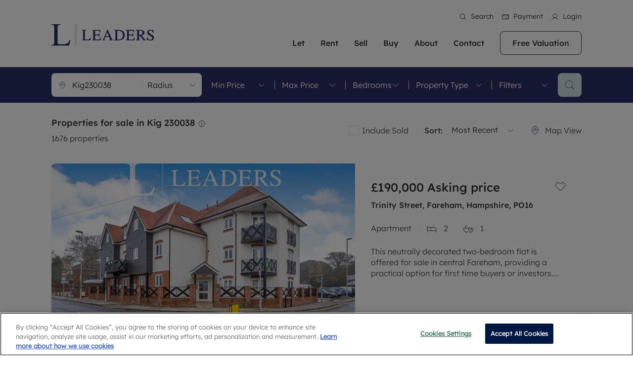

--- FILE ---
content_type: text/html; charset=utf-8
request_url: https://www.leaders.co.uk/properties/for-sale/in-kig230038/
body_size: 46099
content:
<!DOCTYPE html><html lang="en" translate="no"><head><meta charSet="utf-8"/><meta name="viewport" content="width=device-width, initial-scale=1.0, shrink-to-fit=no, maximum-scale=1.0"/><meta name="viewport" content="width=device-width, initial-scale=1"/><link rel="preload" as="image" href="https://asset.leaders.co.uk/i/linkedin_hover_881504bc0d.png"/><link rel="preload" as="image" href="https://asset.leaders.co.uk/i/propertymark_logo_a368f95e60.png"/><link rel="preload" as="image" href="https://asset.leaders.co.uk/i/cmp_logo_4afe542b20.png"/><link rel="preload" as="image" href="https://asset.leaders.co.uk/i/tpo_1_9ea696d5e5.png"/><link rel="preload" as="image" href="https://asset.leaders.co.uk/i/rent_smart_wales_logo_white_39d6d1a062.png"/><link rel="preload" as="image" href="https://asset.leaders.co.uk/i/tdp_logo_white_4be36a1c1b.png"/><link rel="preload" as="image" href="https://asset.leaders.co.uk/i/nrla_logo_white_3a6b013079.png"/><link rel="preload" as="image" href="https://asset.leaders.co.uk/i/approved_code_0bfd78f18a.png"/><link rel="preload" as="image" href="https://asset.leaders.co.uk/i/Carbon_Neutral_For_Web_b91c45365f.png"/><link rel="preload" as="image" imageSrcSet="https://asset.leaders.co.uk/i/properties/FAM250099/images/344x240/FAM250099_08.webp 344w, https://asset.leaders.co.uk/i/properties/FAM250099/images/568x376/FAM250099_08.webp 568w" imageSizes="(max-width: 500px) 344px, 568px"/><link rel="stylesheet" href="/_next/static/css/7756956cadf157ee.css" data-precedence="next"/><link rel="stylesheet" href="/_next/static/css/5a79b410e2f58a18.css" data-precedence="next"/><link rel="stylesheet" href="/_next/static/css/4993b27fce50fdf8.css" data-precedence="next"/><link rel="stylesheet" href="/_next/static/css/1ca45f532d925060.css" data-precedence="next"/><link rel="stylesheet" href="/_next/static/css/9a3a3e1abbea7ee3.css" data-precedence="next"/><link rel="stylesheet" href="/_next/static/css/70e902a91c528fbe.css" data-precedence="next"/><link rel="stylesheet" href="/_next/static/css/6fcacdd715413a1a.css" data-precedence="next"/><link rel="stylesheet" href="/_next/static/css/6644067c7d0b4214.css" data-precedence="next"/><link rel="stylesheet" href="/_next/static/css/910538bcbab0b8f9.css" data-precedence="next"/><link rel="stylesheet" href="/_next/static/css/16c07b60d31cd701.css" data-precedence="next"/><link rel="stylesheet" href="/_next/static/css/9f9f4931f5d015d3.css" data-precedence="next"/><link rel="stylesheet" href="/_next/static/css/a3cbe30b56f2de16.css" data-precedence="next"/><link rel="stylesheet" href="/_next/static/css/2314139798566ee6.css" data-precedence="next"/><link rel="stylesheet" href="/_next/static/css/eed0503c00e4c291.css" data-precedence="next"/><link rel="stylesheet" href="/_next/static/css/c9fa9fcd1bb1214a.css" data-precedence="next"/><link rel="stylesheet" href="/_next/static/css/f022f6f85baa30bc.css" data-precedence="next"/><link rel="stylesheet" href="/_next/static/css/64b0b8d804a3707c.css" data-precedence="next"/><link rel="preload" as="script" fetchPriority="low" href="/_next/static/chunks/webpack-a11e34c2fb5a6c7b.js"/><script src="/_next/static/chunks/vendor.f0500cc25c51b7dd.js" async=""></script><script src="/_next/static/chunks/vendor.b1252ecb3f5c9136.js" async=""></script><script src="/_next/static/chunks/vendor.6e9de30086d8cfe1.js" async=""></script><script src="/_next/static/chunks/vendor.3080d9af522d8ebf.js" async=""></script><script src="/_next/static/chunks/vendor.1836a0c6560f11b9.js" async=""></script><script src="/_next/static/chunks/vendor.b1c362c03cc6200e.js" async=""></script><script src="/_next/static/chunks/vendor.15a0b1c2536a7a67.js" async=""></script><script src="/_next/static/chunks/vendor.80d7adba4b540d1a.js" async=""></script><script src="/_next/static/chunks/main-app-8010c77bc136ccad.js" async=""></script><script src="/_next/static/chunks/vendor.c1642af7f77520e9.js" async=""></script><script src="/_next/static/chunks/vendor.a5243dc0869df78f.js" async=""></script><script src="/_next/static/chunks/vendor.a1339b3135cc0674.js" async=""></script><script src="/_next/static/chunks/vendor.e1cec029dd9580a9.js" async=""></script><script src="/_next/static/chunks/vendor.67d4e8a1528b7ab5.js" async=""></script><script src="/_next/static/chunks/vendor.3715f1941ae3a57f.js" async=""></script><script src="/_next/static/chunks/vendor.6278d0a73545f867.js" async=""></script><script src="/_next/static/chunks/vendor.ec7e57a14394b97c.js" async=""></script><script src="/_next/static/chunks/vendor.1f38939eb2291649.js" async=""></script><script src="/_next/static/chunks/vendor.da555e7f4ae18d78.js" async=""></script><script src="/_next/static/chunks/vendor.b122543bc0e3790c.js" async=""></script><script src="/_next/static/chunks/vendor.1d310b129b6784ad.js" async=""></script><script src="/_next/static/chunks/4367-e78ce69f8cb7c872.js" async=""></script><script src="/_next/static/chunks/app/layout-18fdce054f2e4fca.js" async=""></script><script src="/_next/static/chunks/vendor.966fcee5fcb088af.js" async=""></script><script src="/_next/static/chunks/vendor.39252be60fdfe24b.js" async=""></script><script src="/_next/static/chunks/vendor.295c57fa9bd50231.js" async=""></script><script src="/_next/static/chunks/vendor.8a870a9bc5a51609.js" async=""></script><script src="/_next/static/chunks/vendor.d2b631152a61deeb.js" async=""></script><script src="/_next/static/chunks/vendor.946050f3445dcc9c.js" async=""></script><script src="/_next/static/chunks/vendor.f40ef7747943c5bb.js" async=""></script><script src="/_next/static/chunks/3647-1af4d0a999c5192f.js" async=""></script><script src="/_next/static/chunks/7100-005a8caddbc83681.js" async=""></script><script src="/_next/static/chunks/1433-e95bd38dfb9018f5.js" async=""></script><script src="/_next/static/chunks/7475-23461b54d5b7c82d.js" async=""></script><script src="/_next/static/chunks/3493-50d0814adc13aacb.js" async=""></script><script src="/_next/static/chunks/app/properties/%5B...path%5D/page-ef27fb1718568c23.js" async=""></script><script src="/_next/static/chunks/vendor.f1a7c758c7f2c190.js" async=""></script><script src="/_next/static/chunks/vendor.dd061aea653b2d34.js" async=""></script><script src="/_next/static/chunks/vendor.b1dfdcf12900f3a8.js" async=""></script><script src="/_next/static/chunks/3798-6f8f54596f40b9ce.js" async=""></script><script src="/_next/static/chunks/app/page-e0066313568be3e0.js" async=""></script><link rel="preload" as="image" href="https://asset.leaders.co.uk/i/properties/FAM250099/images/180x124/FAM250099_09.webp"/><link rel="preload" as="image" href="https://asset.leaders.co.uk/i/properties/FAM250099/images/180x124/FAM250099_10.webp"/><link rel="preload" as="image" href="https://asset.leaders.co.uk/i/properties/FAM250099/images/180x124/FAM250099_11.webp"/><link rel="preload" as="image" imageSrcSet="https://asset.leaders.co.uk/i/properties/POL260010/images/344x240/POL260010_28.webp 344w, https://asset.leaders.co.uk/i/properties/POL260010/images/568x376/POL260010_28.webp 568w" imageSizes="(max-width: 500px) 344px, 568px"/><link rel="preload" as="image" href="https://asset.leaders.co.uk/i/properties/POL260010/images/180x124/POL260010_07.webp"/><link rel="preload" as="image" href="https://asset.leaders.co.uk/i/properties/POL260010/images/180x124/POL260010_04.webp"/><link rel="preload" as="image" href="https://asset.leaders.co.uk/i/properties/POL260010/images/180x124/POL260010_02.webp"/><link rel="preload" as="image" imageSrcSet="https://asset.leaders.co.uk/i/properties/COS210501/images/344x240/COS210501_82.webp 344w, https://asset.leaders.co.uk/i/properties/COS210501/images/568x376/COS210501_82.webp 568w" imageSizes="(max-width: 500px) 344px, 568px"/><link rel="preload" as="image" href="https://asset.leaders.co.uk/i/properties/COS210501/images/180x124/COS210501_67.webp"/><link rel="preload" as="image" href="https://asset.leaders.co.uk/i/properties/COS210501/images/180x124/COS210501_59.webp"/><link rel="preload" as="image" href="https://asset.leaders.co.uk/i/properties/COS210501/images/180x124/COS210501_04.webp"/><link rel="preload" as="image" imageSrcSet="https://asset.leaders.co.uk/i/properties/POL260008/images/344x240/POL260008_28.webp 344w, https://asset.leaders.co.uk/i/properties/POL260008/images/568x376/POL260008_28.webp 568w" imageSizes="(max-width: 500px) 344px, 568px"/><link rel="preload" as="image" href="https://asset.leaders.co.uk/i/properties/POL260008/images/180x124/POL260008_25.webp"/><link rel="preload" as="image" href="https://asset.leaders.co.uk/i/properties/POL260008/images/180x124/POL260008_07.webp"/><link rel="preload" as="image" href="https://asset.leaders.co.uk/i/properties/POL260008/images/180x124/POL260008_06.webp"/><link rel="preload" as="image" imageSrcSet="https://asset.leaders.co.uk/i/properties/POL260009/images/344x240/POL260009_31.webp 344w, https://asset.leaders.co.uk/i/properties/POL260009/images/568x376/POL260009_31.webp 568w" imageSizes="(max-width: 500px) 344px, 568px"/><link rel="preload" as="image" href="https://asset.leaders.co.uk/i/properties/POL260009/images/180x124/POL260009_29.webp"/><link rel="preload" as="image" href="https://asset.leaders.co.uk/i/properties/POL260009/images/180x124/POL260009_04.webp"/><link rel="preload" as="image" href="https://asset.leaders.co.uk/i/properties/POL260009/images/180x124/POL260009_21.webp"/><link rel="preload" as="image" imageSrcSet="https://asset.leaders.co.uk/i/properties/POL260007/images/344x240/POL260007_30.webp 344w, https://asset.leaders.co.uk/i/properties/POL260007/images/568x376/POL260007_30.webp 568w" imageSizes="(max-width: 500px) 344px, 568px"/><link rel="preload" as="image" href="https://asset.leaders.co.uk/i/properties/POL260007/images/180x124/POL260007_20.webp"/><link rel="preload" as="image" href="https://asset.leaders.co.uk/i/properties/POL260007/images/180x124/POL260007_08.webp"/><link rel="preload" as="image" href="https://asset.leaders.co.uk/i/properties/POL260007/images/180x124/POL260007_29.webp"/><link rel="preload" as="image" imageSrcSet="https://asset.leaders.co.uk/i/properties/POL260011/images/344x240/POL260011_34.webp 344w, https://asset.leaders.co.uk/i/properties/POL260011/images/568x376/POL260011_34.webp 568w" imageSizes="(max-width: 500px) 344px, 568px"/><link rel="preload" as="image" href="https://asset.leaders.co.uk/i/properties/POL260011/images/180x124/POL260011_20.webp"/><link rel="preload" as="image" href="https://asset.leaders.co.uk/i/properties/POL260011/images/180x124/POL260011_04.webp"/><link rel="preload" as="image" href="https://asset.leaders.co.uk/i/properties/POL260011/images/180x124/POL260011_33.webp"/><link rel="preload" as="image" imageSrcSet="https://asset.leaders.co.uk/i/properties/CRN250438/images/344x240/CRN250438_04.webp 344w, https://asset.leaders.co.uk/i/properties/CRN250438/images/568x376/CRN250438_04.webp 568w" imageSizes="(max-width: 500px) 344px, 568px"/><link rel="preload" as="image" href="https://asset.leaders.co.uk/i/properties/CRN250438/images/180x124/CRN250438_21.webp"/><link rel="preload" as="image" href="https://asset.leaders.co.uk/i/properties/CRN250438/images/180x124/CRN250438_06.webp"/><link rel="preload" as="image" href="https://asset.leaders.co.uk/i/properties/CRN250438/images/180x124/CRN250438_20.webp"/><meta name="google-site-verification" content="Y1TBZWrBQHpRTYiYMqpYzuRX7CHRH9VZIOmSGZzOKcU"/><link rel="icon" href="/leaders-favicon.ico"/><meta name="google" content="notranslate"/><meta name="translate" content="no"/><meta http-equiv="Content-Language" content="en"/><meta name="apple-mobile-web-app-capable" content="yes"/><script>(function(w,d,s,l,i){w[l]=w[l]||[];w[l].push({'gtm.start':
new Date().getTime(),event:'gtm.js'});var f=d.getElementsByTagName(s)[0],
j=d.createElement(s),dl=l!='dataLayer'?'&l='+l:'';j.async=true;j.src=
'https://www.googletagmanager.com/gtm.js?id='+i+dl;f.parentNode.insertBefore(j,f);
})(window,document,'script','dataLayer','GTM-MFHHNF89');</script><style>
            /* Prevent Safari from translating */
            .no-translate {
              unicode-bidi: plaintext;
            }
          </style><title>Properties for sale in Kig 230038 | Leaders</title><meta name="description" content="Browse the latest properties for sale in Kig 230038 with Leaders. Trusted experts in property sales and lettings. Start your property journey today!"/><link rel="canonical" href="https://www.leaders.co.uk/properties/for-sale/in-kig230038/"/><meta property="og:title" content="Properties for sale in Kig 230038 | Leaders"/><meta property="og:description" content="Browse the latest properties for sale in Kig 230038 with Leaders. Trusted experts in property sales and lettings. Start your property journey today!"/><meta property="og:url" content="https://www.leaders.co.uk/properties/for-sale/in-kig230038/"/><meta property="og:type" content="website"/><meta name="twitter:card" content="summary"/><meta name="twitter:title" content="Properties for sale in Kig 230038 | Leaders"/><meta name="twitter:description" content="Browse the latest properties for sale in Kig 230038 with Leaders. Trusted experts in property sales and lettings. Start your property journey today!"/><link rel="icon" href="/favicon.ico" type="image/x-icon" sizes="32x32"/><script>document.querySelectorAll('body link[rel="icon"], body link[rel="apple-touch-icon"]').forEach(el => document.head.appendChild(el))</script><script src="/_next/static/chunks/polyfills-42372ed130431b0a.js" noModule=""></script></head><body class=""><div hidden=""><!--$--><!--/$--></div><noscript><iframe src="https://www.googletagmanager.com/ns.html?id=GTM-MFHHNF89"
height="0" width="0" style="display:none;visibility:hidden"></iframe></noscript><header class="header  undefined header-two"><section class="header-menu  header-two"><nav class="d-flex align-items-center navbar navbar-expand-xl navbar-light"><div class="container"><a class="navbar-brand " href="/"><img src="/images/logo.svg" class="img-fluid logo-img" alt=""/></a><div class="ms-auto header-menus"><div class="header-top d-xl-block d-none  header-two"><div class="d-flex justify-content-end"><ul class="list-inline header-top-list"><li class="list-inline-item"><button><i class="icon icon-search-white"></i>Search</button></li><li class="list-inline-item"><a target="_blank" href="https://pay.leaders.co.uk/"><i class="icon icon-payment-white"></i>Payment</a></li><li class="list-inline-item"><a href="/account/"><i class="icon icon-myaccount-white"></i>Login</a></li></ul></div></div><ul class="list-inline navbar-menu-list ms-auto d-xl-block d-none"><li class="list-inline-item dropdown"><a href="/landlords/">Let</a><ul class="dropdown-menu-item "><li class="drop-menu-item"><div class="row"><div class="col-xl-6"><div class="drop-menu-heading">Lettings with Leaders</div><ul class="list-unstyled dropdown-menu-inner-list"><li><a href="/landlords/">Letting your property</a></li><li><a href="/free-property-valuation/">Free rental valuation</a></li><li><a href="/rentersrights/">Renters&#x27; Rights</a></li><li><a href="/online-instant-property-valuation/">Instant online rental valuation</a></li><li><a href="/landlords/select-your-service/">Select your service</a></li><li><a href="/landlords/landlord-online-account/">Landlord online account</a></li><li><a href="/landlords/investment-properties/">Investment properties</a></li><li><a href="/landlords/buy-to-let-mortgages/">Buy-to-let mortgages</a></li><li><a href="/landlords/landlord-insurance/">Landlord insurance</a></li><li><a href="/landlords/premier-services/">Premier Service</a></li><li><a href="/landlords/smart-investment-powered-by-get-ground/">Buy to let limited company formation</a></li></ul></div><div class="col-xl-6"><div class="drop-menu-heading">Letting Your Property</div><div class="drop-menu-text"><div><p>We've been supporting landlords for over 40 years and more than 20,000 landlords trust Leaders to manage their properties or portfolios. Get in touch; our experts are always on hand to help.&nbsp;</p></div></div><div class="drop-menu-btn"><a class="button button-primary" href="/landlords/">More information</a></div></div></div></li></ul></li><li class="list-inline-item dropdown"><a href="/tenants/">Rent</a><ul class="dropdown-menu-item "><li class="drop-menu-item"><div class="row"><div class="col-xl-6"><div class="drop-menu-heading">Renting with Leaders</div><ul class="list-unstyled dropdown-menu-inner-list"><li><a href="/properties/to-rent/">Property to rent</a></li><li><a href="/tenants/">Renting a property</a></li><li><a href="/tenants/tenant-services-and-fees/">Tenant services and fees</a></li><li><a href="/tenants/tenant-contents-insurance/">Tenant contents insurance</a></li><li><a target="_blank" href="https://leaders.fixflo.com/issuereport/CreateIssue">Report Maintenance</a></li><li><a href="/tenants/residency/">The Residency</a></li><li><a href="/tenants/tenant-online-account/">Tenant online account</a></li></ul></div><div class="col-xl-6"><div class="drop-menu-heading">Renting A Property</div><div class="drop-menu-text"><div><p>Our experienced and friendly team are here to help you find your ideal home to rent. We are proud of our reputation for providing high quality properties across the country.</p></div></div><div class="drop-menu-btn"><a class="button button-primary" href="/tenants/">More information</a></div></div></div></li></ul></li><li class="list-inline-item dropdown"><a href="/sellers/">Sell</a><ul class="dropdown-menu-item "><li class="drop-menu-item"><div class="row"><div class="col-xl-6"><div class="drop-menu-heading">Selling with Leaders</div><ul class="list-unstyled dropdown-menu-inner-list"><li><a href="/sellers/">Selling your property</a></li><li><a href="/free-property-valuation/">Free property valuation</a></li><li><a href="/sellers/selling-at-auction/">Selling at auction</a></li><li><a href="/sellers/probate-valuation/">Probate valuation</a></li><li><a href="/sellers/land-and-development/">Land and development</a></li><li><a href="/buyers/conveyancing/">Conveyancing</a></li><li><a href="/buyers/mortgage-advice/">Remortgage advice</a></li></ul></div><div class="col-xl-6"><div class="drop-menu-heading">Sell Your Property</div><div class="drop-menu-text"><div><p>Matching people with property is what we do best. With local knowledge and a passion for exceptional customer service, we'll help you achieve the right price for your home.</p></div></div><div class="drop-menu-btn"><a class="button button-primary" href="/sellers/">More information</a></div></div></div></li></ul></li><li class="list-inline-item dropdown"><a href="/buyers/">Buy</a><ul class="dropdown-menu-item "><li class="drop-menu-item"><div class="row"><div class="col-xl-6"><div class="drop-menu-heading">Buying with Leaders</div><ul class="list-unstyled dropdown-menu-inner-list"><li><a href="/properties/for-sale/">Property for sale</a></li><li><a href="/buyers/">Buying a property</a></li><li><a href="/buyers/buying-at-auction/">Buying at auction</a></li><li><a href="/new-homes/">New homes development</a></li><li><a href="/buyers/sown-shared-ownership/">Shared ownership</a></li><li><a href="/buyers/mortgage-advice/">Mortgage advice</a></li><li><a href="/buyers/investment-services/">Investment services</a></li><li><a href="/buyers/conveyancing/">Conveyancing</a></li><li><a href="/buyers/rics-surveyors/">RICS surveyors</a></li></ul></div><div class="col-xl-6"><div class="drop-menu-heading">Property For Sale</div><div class="drop-menu-text"><div><p>In over 40 years in business we've matched thousands of people with their perfect property. With branches from Birmingham to Brighton, we'll find the right property in the right location for you.</p></div></div><div class="drop-menu-btn"><a class="button button-primary" href="/buyers/">More information</a></div></div></div></li></ul></li><li class="list-inline-item dropdown"><a href="/about-us/">About</a><ul class="dropdown-menu-item single-layout"><li class="drop-menu-item"><div class="row"><div class="col-xl-12"><ul class="list-unstyled dropdown-menu-inner-list"><li><a href="/about-us/">About us</a></li><li><a href="/about-us/sustainability/">Sustainability</a></li><li><a href="/about-us/news/">News</a></li><li><a href="/about-us/reviews/">Reviews</a></li><li><a target="_blank" href="https://lrgcareers.teamtailor.com/">Careers</a></li></ul></div><div class="col-xl-6"><div class="drop-menu-text"></div></div></div></li></ul></li><li class="list-inline-item "><a href="/our-offices/">Contact </a></li><li class="list-inline-item"><a class="button headr-btn" href="/free-property-valuation/">Free Valuation</a></li></ul></div><ul class="list-inline navbar-responsive-list ms-auto d-xl-none d-block"><li class="list-inline-item"><button><i class="icon icon-search"></i></button></li><li class="list-inline-item"><a target="_blank" href="https://portal.leaders.co.uk/search/home"><i class="icon icon-myaccount"></i></a></li><li class="list-inline-item"><a href="/our-offices/"><i class="icon icon-phone"></i></a></li><li class="list-inline-item"><button><i class="icon icon-burger-menu"></i></button></li></ul></div></nav><div class="burger-menu-wrapper "><div class="offcanvas-header"><div class="burger-logo"><img src="/images/logo.svg" class="img-fluid" alt=""/></div></div><div class="offcanvas-body"><div class="burger-menu d-flex flex-column"><div class="burger-menu-accordion accordion"><ul class="list-unstyled burger-menu-list "><li><div class="accordion-item"><h2 class="accordion-header"><button type="button" aria-expanded="false" class="accordion-button collapsed"><a href="/landlords/">Let</a></button></h2><div class="accordion-collapse collapse"><div class="accordion-body"><ul class="list-unstyled inner-burger-menu-list"><li><a href="/landlords/">Letting your property</a></li><li><a href="/free-property-valuation/">Free rental valuation</a></li><li><a href="/rentersrights/">Renters&#x27; Rights</a></li><li><a href="/online-instant-property-valuation/">Instant online rental valuation</a></li><li><a href="/landlords/select-your-service/">Select your service</a></li><li><a href="/landlords/landlord-online-account/">Landlord online account</a></li><li><a href="/landlords/investment-properties/">Investment properties</a></li><li><a href="/landlords/buy-to-let-mortgages/">Buy-to-let mortgages</a></li><li><a href="/landlords/landlord-insurance/">Landlord insurance</a></li><li><a href="/landlords/premier-services/">Premier Service</a></li><li><a href="/landlords/smart-investment-powered-by-get-ground/">Buy to let limited company formation</a></li></ul></div></div></div></li><li><div class="accordion-item"><h2 class="accordion-header"><button type="button" aria-expanded="false" class="accordion-button collapsed"><a href="/tenants/">Rent</a></button></h2><div class="accordion-collapse collapse"><div class="accordion-body"><ul class="list-unstyled inner-burger-menu-list"><li><a href="/properties/to-rent/">Property to rent</a></li><li><a href="/tenants/">Renting a property</a></li><li><a href="/tenants/tenant-services-and-fees/">Tenant services and fees</a></li><li><a href="/tenants/tenant-contents-insurance/">Tenant contents insurance</a></li><li><a target="_blank" href="https://leaders.fixflo.com/issuereport/CreateIssue">Report Maintenance</a></li><li><a href="/tenants/residency/">The Residency</a></li><li><a href="/tenants/tenant-online-account/">Tenant online account</a></li></ul></div></div></div></li><li><div class="accordion-item"><h2 class="accordion-header"><button type="button" aria-expanded="false" class="accordion-button collapsed"><a href="/sellers/">Sell</a></button></h2><div class="accordion-collapse collapse"><div class="accordion-body"><ul class="list-unstyled inner-burger-menu-list"><li><a href="/sellers/">Selling your property</a></li><li><a href="/free-property-valuation/">Free property valuation</a></li><li><a href="/sellers/selling-at-auction/">Selling at auction</a></li><li><a href="/sellers/probate-valuation/">Probate valuation</a></li><li><a href="/sellers/land-and-development/">Land and development</a></li><li><a href="/buyers/conveyancing/">Conveyancing</a></li><li><a href="/buyers/mortgage-advice/">Remortgage advice</a></li></ul></div></div></div></li><li><div class="accordion-item"><h2 class="accordion-header"><button type="button" aria-expanded="false" class="accordion-button collapsed"><a href="/buyers/">Buy</a></button></h2><div class="accordion-collapse collapse"><div class="accordion-body"><ul class="list-unstyled inner-burger-menu-list"><li><a href="/properties/for-sale/">Property for sale</a></li><li><a href="/buyers/">Buying a property</a></li><li><a href="/buyers/buying-at-auction/">Buying at auction</a></li><li><a href="/new-homes/">New homes development</a></li><li><a href="/buyers/sown-shared-ownership/">Shared ownership</a></li><li><a href="/buyers/mortgage-advice/">Mortgage advice</a></li><li><a href="/buyers/investment-services/">Investment services</a></li><li><a href="/buyers/conveyancing/">Conveyancing</a></li><li><a href="/buyers/rics-surveyors/">RICS surveyors</a></li></ul></div></div></div></li><li><div class="accordion-item"><h2 class="accordion-header"><button type="button" aria-expanded="false" class="accordion-button collapsed"><a href="/about-us/">About</a></button></h2><div class="accordion-collapse collapse"><div class="accordion-body"><ul class="list-unstyled inner-burger-menu-list"><li><a href="/about-us/">About us</a></li><li><a href="/about-us/sustainability/">Sustainability</a></li><li><a href="/about-us/news/">News</a></li><li><a href="/about-us/reviews/">Reviews</a></li><li><a target="_blank" href="https://lrgcareers.teamtailor.com/">Careers</a></li></ul></div></div></div></li><li><span><a href="/our-offices/">Contact </a></span></li></ul></div><div class="burger-menu-btn mt-auto"><a class="button button-primary" href="/free-property-valuation/">Get a free valuation</a></div></div></div></div></section></header><div class="layout-padding-top"></div><script>(self.__next_s=self.__next_s||[]).push([0,{"type":"application/ld+json","data-react-helmet":"true","children":"{\"@context\":\"https://schema.org\",\"@type\":\"SearchResultsPage\",\"publisher\":{\"@type\":\"Corporation\",\"name\":\"Leaders\",\"logo\":{\"@type\":\"ImageObject\",\"url\":\"https://www.leaders.co.uk/logo.png\",\"width\":250,\"height\":100}},\"mainEntity\":{\"@type\":\"ItemList\",\"numberOfItems\":1676,\"name\":\"Properties for sale in Kig 230038\",\"description\":\"Properties for sale in Kig 230038\",\"itemListElement\":[{\"@type\":\"ListItem\",\"position\":1,\"url\":\"https://www.leaders.co.uk/property-for-sale/2-bedroom-apartment-for-sale-in-trinity-street-fareham-hampshire-po16//\",\"name\":\"2 bedroom apartment for sale in trinity street fareham hampshire po16\"},{\"@type\":\"ListItem\",\"position\":2,\"url\":\"https://www.leaders.co.uk/property-for-sale/5-bedroom-house-for-sale-in-hurston-lane-storrington-pulborough-west-sussex-rh20//\",\"name\":\"5 bedroom house for sale in hurston lane storrington pulborough west sussex rh20\"},{\"@type\":\"ListItem\",\"position\":3,\"url\":\"https://www.leaders.co.uk/property-for-sale/3-bedroom-bungalow-for-sale-in-kings-parade-holland-on-sea-co15//\",\"name\":\"3 bedroom bungalow for sale in kings parade holland on sea co15\"},{\"@type\":\"ListItem\",\"position\":4,\"url\":\"https://www.leaders.co.uk/property-for-sale/5-bedroom-house-for-sale-in-hurston-lane-storrington-pulborough-west-sussex-rh20//\",\"name\":\"5 bedroom house for sale in hurston lane storrington pulborough west sussex rh20\"},{\"@type\":\"ListItem\",\"position\":5,\"url\":\"https://www.leaders.co.uk/property-for-sale/5-bedroom-house-for-sale-in-hurston-lane-storrington-pulborough-west-sussex-rh20//\",\"name\":\"5 bedroom house for sale in hurston lane storrington pulborough west sussex rh20\"},{\"@type\":\"ListItem\",\"position\":6,\"url\":\"https://www.leaders.co.uk/property-for-sale/5-bedroom-house-for-sale-in-hurston-lane-storrington-pulborough-west-sussex-rh20//\",\"name\":\"5 bedroom house for sale in hurston lane storrington pulborough west sussex rh20\"},{\"@type\":\"ListItem\",\"position\":7,\"url\":\"https://www.leaders.co.uk/property-for-sale/5-bedroom-house-for-sale-in-hurston-lane-storrington-pulborough-west-sussex-rh20//\",\"name\":\"5 bedroom house for sale in hurston lane storrington pulborough west sussex rh20\"},{\"@type\":\"ListItem\",\"position\":8,\"url\":\"https://www.leaders.co.uk/property-for-sale/3-bedroom-house-for-sale-in-coldharbour-road-croydon-cr0//\",\"name\":\"3 bedroom house for sale in coldharbour road croydon cr0\"}]}}","id":"json-ld"}])</script><div class="search-page"><section class="filter-search-wrapper search-page-filter residential "><div class="container"><div class="row"><div class="col"><div class="d-flex align-items-center"><div class="filter-search-group flex-nowrap d-flex justify-content-between align-items-center input-group"><div class="d-flex align-items-center"><i class="icon icon-loc"></i><div class="location-input-wrapper position-relative"><input type="text" class="form-control" placeholder="Search area..." name="location" value=""/></div></div><div class="dropdown-select miles d-md-block d-none"><!--$!--><template data-dgst="BAILOUT_TO_CLIENT_SIDE_RENDERING"></template><p>Loading...</p><!--/$--></div></div><ul class="list-inline d-xl-flex align-items-center filter-search-dropdown d-none"><li class="list-inline-item"><div class="dropdown-select price"><!--$!--><template data-dgst="BAILOUT_TO_CLIENT_SIDE_RENDERING"></template><p>Loading...</p><!--/$--></div></li><li class="list-inline-item"><div class="dropdown-select price"><!--$!--><template data-dgst="BAILOUT_TO_CLIENT_SIDE_RENDERING"></template><p>Loading...</p><!--/$--></div></li><li class="list-inline-item"><div class="dropdown-select beds"><!--$!--><template data-dgst="BAILOUT_TO_CLIENT_SIDE_RENDERING"></template><p>Loading...</p><!--/$--></div></li><li class="list-inline-item"><div class="dropdown-select property"><!--$!--><template data-dgst="BAILOUT_TO_CLIENT_SIDE_RENDERING"></template><p>Loading...</p><!--/$--></div></li><li class="list-inline-item"><div class="dropdown-select filters"><!--$!--><template data-dgst="BAILOUT_TO_CLIENT_SIDE_RENDERING"></template><p>Loading...</p><!--/$--></div></li></ul><div class="filter-search-btn d-xl-block d-none"><button class="button button-primary-bg"><i class="icon icon-search-dark"></i></button></div><div class="filter-search-btn d-xl-none d-block"><button class="button button-primary-bg"><i class="icon icon-filter"></i></button></div></div></div></div></div><div class="filter-search-modal-wrapper "><div class="offcanvas-header"><h5>Filters</h5></div><div class="offcanvas-body"><div class="filter-modal-wrapper d-flex flex-column undefined"><div class="filter-group"><div class="filter-title">Price Range</div><div class="d-flex align-items-center justify-content-between gap-3"><div class="dropdown-select price"><!--$!--><template data-dgst="BAILOUT_TO_CLIENT_SIDE_RENDERING"></template><p>Loading...</p><!--/$--></div><div class="dropdown-select price"><!--$!--><template data-dgst="BAILOUT_TO_CLIENT_SIDE_RENDERING"></template><p>Loading...</p><!--/$--></div></div></div><div class="filter-group"><div class="filter-title">Bedrooms</div><div class="d-flex align-items-center justify-content-between gap-3"><div class="dropdown-select"><!--$!--><template data-dgst="BAILOUT_TO_CLIENT_SIDE_RENDERING"></template><p>Loading...</p><!--/$--></div></div></div><div class="filter-group"><div class="filter-title title_2">Property Type</div><ul class="list-unstyled filter-list"><li><div class="filter-check form-check"><input class="form-check-input" type="checkbox"/><label class="form-check-label filter-check-text">All</label></div></li><li><div class="filter-check form-check"><input class="form-check-input" type="checkbox"/><label class="form-check-label filter-check-text">House</label></div></li><li><div class="filter-check form-check"><input class="form-check-input" type="checkbox"/><label class="form-check-label filter-check-text">Detached</label></div></li><li><div class="filter-check form-check"><input class="form-check-input" type="checkbox"/><label class="form-check-label filter-check-text">Semi Detached</label></div></li><li><div class="filter-check form-check"><input class="form-check-input" type="checkbox"/><label class="form-check-label filter-check-text">Terraced House</label></div></li><li><div class="filter-check form-check"><input class="form-check-input" type="checkbox"/><label class="form-check-label filter-check-text">Flat / Apartment</label></div></li><li><div class="filter-check form-check"><input class="form-check-input" type="checkbox"/><label class="form-check-label filter-check-text">Bungalow</label></div></li></ul></div><div class="filter-group"><div class="filter-title">Filters</div><ul class="list-unstyled filter-list"><li><div class="filter-check form-check"><input class="form-check-input" type="checkbox"/><label class="form-check-label filter-check-text">All</label></div></li><li><div class="filter-check form-check"><input class="form-check-input" type="checkbox"/><label class="form-check-label filter-check-text">Investment</label></div></li><li><div class="filter-check form-check"><input class="form-check-input" type="checkbox"/><label class="form-check-label filter-check-text">Auction</label></div></li><li><div class="filter-check form-check"><input class="form-check-input" type="checkbox"/><label class="form-check-label filter-check-text">New Homes</label></div></li><li><div class="filter-check form-check"><input class="form-check-input" type="checkbox"/><label class="form-check-label filter-check-text">Commercial</label></div></li><li><div class="filter-check form-check"><input class="form-check-input" type="checkbox"/><label class="form-check-label filter-check-text">Shared Ownership</label></div></li></ul></div><div class="filter-group"><div class="filter-title">Include Sold</div><div class="filter-check form-check"><input class="form-check-input" type="checkbox"/><label class="form-check-label filter-check-text">Include Sold</label></div></div><div class="filter-btn-wrapper mt-auto"><div class="d-flex align-items-center justify-content-between gap-3"><div class="filter-btn"><button class="button button-teritary">Clear Filters</button></div><div class="filter-btn"><button class="button button-primary">Update Results</button></div></div></div></div></div></div></section><!--$--><section class="property-info-wrapper undefined"><ul class="list-inline property-save-list d-md-none d-flex align-items-center justify-content-center"><li class="list-inline-item"><button class="property-info-map property-info-text d-flex align-items-center"><i class="icon icon-loc-search"></i> <!-- -->Map View</button></li></ul><div class="container"><div class="row"><div class="col-xl-4"><div class="property-info-heading"><h1>Properties for sale in Kig 230038<!-- --> <i class="icon icon-info"></i></h1></div><div class="d-flex align-items-center justify-content-between"><div class="property-info-count">1676<!-- --> <!-- -->properties</div><ul class="list-inline property-info-det d-xl-none d-flex align-items-center"><li class="list-inline-item"><div class="property-sort d-flex align-items-center">Sort:<div class="dropdown-select"><!--$!--><template data-dgst="BAILOUT_TO_CLIENT_SIDE_RENDERING"></template><p>Loading...</p><!--/$--></div></div></li><li class="list-inline-item d-md-block d-none"><button class="property-info-map property-info-text d-flex align-items-center"><i class="icon icon-loc-search"></i> <!-- -->Map View</button></li></ul></div></div><div class="d-xl-flex justify-content-end d-none col-xl-8"><ul class="list-inline property-info-det d-flex align-items-center"><li class="list-inline-item"><div class="search-results-check form-check"><button class="property-info-text d-flex align-items-center"><input class="form-check-input" type="checkbox"/><label class="form-check-label property-info-text">Include Sold</label></button></div></li><li class="list-inline-item"><div class="property-sort d-flex align-items-center">Sort:<div class="dropdown-select"><!--$!--><template data-dgst="BAILOUT_TO_CLIENT_SIDE_RENDERING"></template><p>Loading...</p><!--/$--></div></div></li><li class="list-inline-item"><button class="property-info-map property-info-text d-flex align-items-center"><i class="icon icon-loc-search"></i> <!-- -->Map View</button></li></ul></div></div></div></section><!--/$--><div class="search-results-wrapper undefined"><div class="container"><div class="property-card-wrapper-main"><div class="property-card-wrapper d-xl-flex align-items-start undefined "><div class="property-card-img-wrapper d-xl-flex align-items-center"><div class="property-img-big img-wrapper "><a href="/properties-for-sale/2-bedroom-apartment-for-sale-in-trinity-street-fareham-hampshire-po16/fam250099/"><img src="https://asset.leaders.co.uk/i/properties/FAM250099/images/344x240/FAM250099_08.webp" srcSet="https://asset.leaders.co.uk/i/properties/FAM250099/images/344x240/FAM250099_08.webp 344w, https://asset.leaders.co.uk/i/properties/FAM250099/images/568x376/FAM250099_08.webp 568w" sizes="(max-width: 500px) 344px, 568px" alt="2 bedroom apartment for sale - Trinity Street, Fareham, Hampshire, PO16 - Property View 1" width="568" height="376" class="img-fluid"/></a></div><div class="property-img-small-wrapper"><ul class="list-unstyled"><li><div class="property-img-small img-wrapper"><a href="/properties-for-sale/2-bedroom-apartment-for-sale-in-trinity-street-fareham-hampshire-po16/fam250099/"><img src="https://asset.leaders.co.uk/i/properties/FAM250099/images/180x124/FAM250099_09.webp" class="img-fluid" alt="2 bedroom apartment for sale - Trinity Street, Fareham, Hampshire, PO16 - Property View 2"/></a></div></li><li><div class="property-img-small img-wrapper"><a href="/properties-for-sale/2-bedroom-apartment-for-sale-in-trinity-street-fareham-hampshire-po16/fam250099/"><img src="https://asset.leaders.co.uk/i/properties/FAM250099/images/180x124/FAM250099_10.webp" class="img-fluid" alt="2 bedroom apartment for sale - Trinity Street, Fareham, Hampshire, PO16 - Property View 3"/></a></div></li><li><div class="property-img-small img-wrapper"><a href="/properties-for-sale/2-bedroom-apartment-for-sale-in-trinity-street-fareham-hampshire-po16/fam250099/"><img src="https://asset.leaders.co.uk/i/properties/FAM250099/images/180x124/FAM250099_11.webp" class="img-fluid" alt="2 bedroom apartment for sale - Trinity Street, Fareham, Hampshire, PO16 - Property View 4"/></a></div></li></ul></div></div><div class="property-card-content-wrapper d-flex flex-column"><div class="d-flex justify-content-between property-price-wrapper"><a href="/properties-for-sale/2-bedroom-apartment-for-sale-in-trinity-street-fareham-hampshire-po16/fam250099/"><h3 class="property-price">£190,000<!-- --> <!-- -->Asking price</h3></a><div class="sb-myacc icon wishlist-icn  "><button class="property-save"><i class="icon icon-property-save-dark"></i></button></div></div><div class="property-title"><a href="/properties-for-sale/2-bedroom-apartment-for-sale-in-trinity-street-fareham-hampshire-po16/fam250099/"><h2>Trinity Street, Fareham, Hampshire, PO16</h2></a></div><a href="/properties-for-sale/2-bedroom-apartment-for-sale-in-trinity-street-fareham-hampshire-po16/fam250099/"><ul class="property-det list-inline"><li class="list-inline-item">Apartment</li><li class="list-inline-item"><i class="icon icon-bed"></i> <!-- -->2</li><li class="list-inline-item"><i class="icon icon-bath"></i> <!-- -->1</li></ul></a><a href="/properties-for-sale/2-bedroom-apartment-for-sale-in-trinity-street-fareham-hampshire-po16/fam250099/"><div class="property-desc"><div>This neutrally decorated two-bedroom flat is offered for sale in central Fareham, providing a practical option for first time buyers or investors. The property features an open-plan reception room and kitchen, with large windows allowing good natural</div></div></a><ul class="property-contact list-inline mt-auto"><li class="list-inline-item"><button class="d-flex align-items-center"><i class="icon icon-property-mail"></i> <span>Email</span></button></li></ul></div></div><div class="property-card-wrapper d-xl-flex align-items-start undefined "><div class="property-card-img-wrapper d-xl-flex align-items-center"><div class="property-img-big img-wrapper "><a href="/properties-for-sale/5-bedroom-house-for-sale-in-hurston-lane-storrington-pulborough-west-sussex-rh20/pol260010/"><img src="https://asset.leaders.co.uk/i/properties/POL260010/images/344x240/POL260010_28.webp" srcSet="https://asset.leaders.co.uk/i/properties/POL260010/images/344x240/POL260010_28.webp 344w, https://asset.leaders.co.uk/i/properties/POL260010/images/568x376/POL260010_28.webp 568w" sizes="(max-width: 500px) 344px, 568px" alt="5 bedroom house for sale - Hurston Lane, Storrington, Pulborough, West Sussex, RH20 - Property View 1" width="568" height="376" class="img-fluid"/></a></div><div class="property-img-small-wrapper"><ul class="list-unstyled"><li><div class="property-img-small img-wrapper"><a href="/properties-for-sale/5-bedroom-house-for-sale-in-hurston-lane-storrington-pulborough-west-sussex-rh20/pol260010/"><img src="https://asset.leaders.co.uk/i/properties/POL260010/images/180x124/POL260010_07.webp" class="img-fluid" alt="5 bedroom house for sale - Hurston Lane, Storrington, Pulborough, West Sussex, RH20 - Property View 2"/></a></div></li><li><div class="property-img-small img-wrapper"><a href="/properties-for-sale/5-bedroom-house-for-sale-in-hurston-lane-storrington-pulborough-west-sussex-rh20/pol260010/"><img src="https://asset.leaders.co.uk/i/properties/POL260010/images/180x124/POL260010_04.webp" class="img-fluid" alt="5 bedroom house for sale - Hurston Lane, Storrington, Pulborough, West Sussex, RH20 - Property View 3"/></a></div></li><li><div class="property-img-small img-wrapper"><a href="/properties-for-sale/5-bedroom-house-for-sale-in-hurston-lane-storrington-pulborough-west-sussex-rh20/pol260010/"><img src="https://asset.leaders.co.uk/i/properties/POL260010/images/180x124/POL260010_02.webp" class="img-fluid" alt="5 bedroom house for sale - Hurston Lane, Storrington, Pulborough, West Sussex, RH20 - Property View 4"/></a></div></li></ul></div></div><div class="property-card-content-wrapper d-flex flex-column"><div class="d-flex justify-content-between property-price-wrapper"><a href="/properties-for-sale/5-bedroom-house-for-sale-in-hurston-lane-storrington-pulborough-west-sussex-rh20/pol260010/"><h3 class="property-price">£1,245,000<!-- --> <!-- -->Asking price</h3></a><div class="sb-myacc icon wishlist-icn  "><button class="property-save"><i class="icon icon-property-save-dark"></i></button></div></div><div class="property-title"><a href="/properties-for-sale/5-bedroom-house-for-sale-in-hurston-lane-storrington-pulborough-west-sussex-rh20/pol260010/"><h2>Hurston Lane, Storrington, Pulborough, West Sussex, RH20</h2></a></div><a href="/properties-for-sale/5-bedroom-house-for-sale-in-hurston-lane-storrington-pulborough-west-sussex-rh20/pol260010/"><ul class="property-det list-inline"><li class="list-inline-item">House</li><li class="list-inline-item"><i class="icon icon-bed"></i> <!-- -->5</li><li class="list-inline-item"><i class="icon icon-bath"></i> <!-- -->3</li></ul></a><a href="/properties-for-sale/5-bedroom-house-for-sale-in-hurston-lane-storrington-pulborough-west-sussex-rh20/pol260010/"><div class="property-desc"><div>OPEN HOUSE - 12TH, 13TH & 14TH FEBUARY - by appointment only. <br><br>Occupying a prized position within a boutique gated development, Plot 6 delivers stylish, low-maintenance detached living in one of Storrington’s most appealing</div></div></a><ul class="property-contact list-inline mt-auto"><li class="list-inline-item"><button class="d-flex align-items-center"><i class="icon icon-property-mail"></i> <span>Email</span></button></li></ul></div></div><div class="property-card-wrapper d-xl-flex align-items-start undefined "><div class="property-card-img-wrapper d-xl-flex align-items-center"><div class="property-img-big img-wrapper "><a href="/properties-for-sale/3-bedroom-bungalow-for-sale-in-kings-parade-holland-on-sea-co15/cos210501/"><img src="https://asset.leaders.co.uk/i/properties/COS210501/images/344x240/COS210501_82.webp" srcSet="https://asset.leaders.co.uk/i/properties/COS210501/images/344x240/COS210501_82.webp 344w, https://asset.leaders.co.uk/i/properties/COS210501/images/568x376/COS210501_82.webp 568w" sizes="(max-width: 500px) 344px, 568px" alt="3 bedroom bungalow for sale - Kings Parade, Holland-on-Sea, CO15 - Property View 1" width="568" height="376" class="img-fluid"/></a></div><div class="property-img-small-wrapper"><ul class="list-unstyled"><li><div class="property-img-small img-wrapper"><a href="/properties-for-sale/3-bedroom-bungalow-for-sale-in-kings-parade-holland-on-sea-co15/cos210501/"><img src="https://asset.leaders.co.uk/i/properties/COS210501/images/180x124/COS210501_67.webp" class="img-fluid" alt="3 bedroom bungalow for sale - Kings Parade, Holland-on-Sea, CO15 - Property View 2"/></a></div></li><li><div class="property-img-small img-wrapper"><a href="/properties-for-sale/3-bedroom-bungalow-for-sale-in-kings-parade-holland-on-sea-co15/cos210501/"><img src="https://asset.leaders.co.uk/i/properties/COS210501/images/180x124/COS210501_59.webp" class="img-fluid" alt="3 bedroom bungalow for sale - Kings Parade, Holland-on-Sea, CO15 - Property View 3"/></a></div></li><li><div class="property-img-small img-wrapper"><a href="/properties-for-sale/3-bedroom-bungalow-for-sale-in-kings-parade-holland-on-sea-co15/cos210501/"><img src="https://asset.leaders.co.uk/i/properties/COS210501/images/180x124/COS210501_04.webp" class="img-fluid" alt="3 bedroom bungalow for sale - Kings Parade, Holland-on-Sea, CO15 - Property View 4"/></a></div></li></ul></div></div><div class="property-card-content-wrapper d-flex flex-column"><div class="d-flex justify-content-between property-price-wrapper"><a href="/properties-for-sale/3-bedroom-bungalow-for-sale-in-kings-parade-holland-on-sea-co15/cos210501/"><h3 class="property-price">£630,000<!-- --> <!-- -->Asking price</h3></a><div class="sb-myacc icon wishlist-icn  "><button class="property-save"><i class="icon icon-property-save-dark"></i></button></div></div><div class="property-title"><a href="/properties-for-sale/3-bedroom-bungalow-for-sale-in-kings-parade-holland-on-sea-co15/cos210501/"><h2>Kings Parade, Holland-on-Sea, CO15</h2></a></div><a href="/properties-for-sale/3-bedroom-bungalow-for-sale-in-kings-parade-holland-on-sea-co15/cos210501/"><ul class="property-det list-inline"><li class="list-inline-item">Bungalow</li><li class="list-inline-item"><i class="icon icon-bed"></i> <!-- -->3</li><li class="list-inline-item"><i class="icon icon-bath"></i> <!-- -->2</li></ul></a><a href="/properties-for-sale/3-bedroom-bungalow-for-sale-in-kings-parade-holland-on-sea-co15/cos210501/"><div class="property-desc"><div>Welcome to this truly remarkable bungalow, perfectly positioned along the beautiful seafront of Holland-on-Sea. Prepare to be amazed by the deceptive spaciousness and versatility that awaits you, catering to your unique needs and desires.<br><br>Step</div></div></a><ul class="property-contact list-inline mt-auto"><li class="list-inline-item"><button class="d-flex align-items-center"><i class="icon icon-property-mail"></i> <span>Email</span></button></li></ul></div></div><div class="property-card-wrapper d-xl-flex align-items-start undefined "><div class="property-card-img-wrapper d-xl-flex align-items-center"><div class="property-img-big img-wrapper "><a href="/properties-for-sale/5-bedroom-house-for-sale-in-hurston-lane-storrington-pulborough-west-sussex-rh20/pol260008/"><img src="https://asset.leaders.co.uk/i/properties/POL260008/images/344x240/POL260008_28.webp" srcSet="https://asset.leaders.co.uk/i/properties/POL260008/images/344x240/POL260008_28.webp 344w, https://asset.leaders.co.uk/i/properties/POL260008/images/568x376/POL260008_28.webp 568w" sizes="(max-width: 500px) 344px, 568px" alt="5 bedroom house for sale - Hurston Lane, Storrington, Pulborough, West Sussex, RH20 - Property View 1" width="568" height="376" class="img-fluid"/></a></div><div class="property-img-small-wrapper"><ul class="list-unstyled"><li><div class="property-img-small img-wrapper"><a href="/properties-for-sale/5-bedroom-house-for-sale-in-hurston-lane-storrington-pulborough-west-sussex-rh20/pol260008/"><img src="https://asset.leaders.co.uk/i/properties/POL260008/images/180x124/POL260008_25.webp" class="img-fluid" alt="5 bedroom house for sale - Hurston Lane, Storrington, Pulborough, West Sussex, RH20 - Property View 2"/></a></div></li><li><div class="property-img-small img-wrapper"><a href="/properties-for-sale/5-bedroom-house-for-sale-in-hurston-lane-storrington-pulborough-west-sussex-rh20/pol260008/"><img src="https://asset.leaders.co.uk/i/properties/POL260008/images/180x124/POL260008_07.webp" class="img-fluid" alt="5 bedroom house for sale - Hurston Lane, Storrington, Pulborough, West Sussex, RH20 - Property View 3"/></a></div></li><li><div class="property-img-small img-wrapper"><a href="/properties-for-sale/5-bedroom-house-for-sale-in-hurston-lane-storrington-pulborough-west-sussex-rh20/pol260008/"><img src="https://asset.leaders.co.uk/i/properties/POL260008/images/180x124/POL260008_06.webp" class="img-fluid" alt="5 bedroom house for sale - Hurston Lane, Storrington, Pulborough, West Sussex, RH20 - Property View 4"/></a></div></li></ul></div></div><div class="property-card-content-wrapper d-flex flex-column"><div class="d-flex justify-content-between property-price-wrapper"><a href="/properties-for-sale/5-bedroom-house-for-sale-in-hurston-lane-storrington-pulborough-west-sussex-rh20/pol260008/"><h3 class="property-price">£1,245,000<!-- --> <!-- -->Asking price</h3></a><div class="sb-myacc icon wishlist-icn  "><button class="property-save"><i class="icon icon-property-save-dark"></i></button></div></div><div class="property-title"><a href="/properties-for-sale/5-bedroom-house-for-sale-in-hurston-lane-storrington-pulborough-west-sussex-rh20/pol260008/"><h2>Hurston Lane, Storrington, Pulborough, West Sussex, RH20</h2></a></div><a href="/properties-for-sale/5-bedroom-house-for-sale-in-hurston-lane-storrington-pulborough-west-sussex-rh20/pol260008/"><ul class="property-det list-inline"><li class="list-inline-item">House</li><li class="list-inline-item"><i class="icon icon-bed"></i> <!-- -->5</li><li class="list-inline-item"><i class="icon icon-bath"></i> <!-- -->3</li></ul></a><a href="/properties-for-sale/5-bedroom-house-for-sale-in-hurston-lane-storrington-pulborough-west-sussex-rh20/pol260008/"><div class="property-desc"><div>OPEN HOUSE - 12TH, 13TH & 14TH FEBUARY - by appointment only. <br><br>Forming part of a select gated enclave of only six newly built homes, Plot 5 is a superbly finished detached residence offering contemporary village living at its</div></div></a><ul class="property-contact list-inline mt-auto"><li class="list-inline-item"><button class="d-flex align-items-center"><i class="icon icon-property-mail"></i> <span>Email</span></button></li></ul></div></div><div class="search-valuation-wrapper undefined"><div class="p-0 container"><div class="d-flex align-items-center row"><div class="col-xl-6 col-md-8"><div class="d-flex align-items-center"><div class="search-valuation-content-wrapper"><h3>Looking to let or sell your property</h3><div class="search-valuation-text">Our local property experts are here to help</div></div></div></div><div class="d-md-flex justify-content-end col-xl-6 col-md-4"><div class="search-valuation-btn"><a class="button button-primary" href="/free-property-valuation/">Book a Valuation</a></div></div></div></div></div><div class="property-card-wrapper d-xl-flex align-items-start undefined "><div class="property-card-img-wrapper d-xl-flex align-items-center"><div class="property-img-big img-wrapper "><a href="/properties-for-sale/5-bedroom-house-for-sale-in-hurston-lane-storrington-pulborough-west-sussex-rh20/pol260009/"><img src="https://asset.leaders.co.uk/i/properties/POL260009/images/344x240/POL260009_31.webp" srcSet="https://asset.leaders.co.uk/i/properties/POL260009/images/344x240/POL260009_31.webp 344w, https://asset.leaders.co.uk/i/properties/POL260009/images/568x376/POL260009_31.webp 568w" sizes="(max-width: 500px) 344px, 568px" alt="5 bedroom house for sale - Hurston Lane, Storrington, Pulborough, West Sussex, RH20 - Property View 1" width="568" height="376" class="img-fluid"/></a></div><div class="property-img-small-wrapper"><ul class="list-unstyled"><li><div class="property-img-small img-wrapper"><a href="/properties-for-sale/5-bedroom-house-for-sale-in-hurston-lane-storrington-pulborough-west-sussex-rh20/pol260009/"><img src="https://asset.leaders.co.uk/i/properties/POL260009/images/180x124/POL260009_29.webp" class="img-fluid" alt="5 bedroom house for sale - Hurston Lane, Storrington, Pulborough, West Sussex, RH20 - Property View 2"/></a></div></li><li><div class="property-img-small img-wrapper"><a href="/properties-for-sale/5-bedroom-house-for-sale-in-hurston-lane-storrington-pulborough-west-sussex-rh20/pol260009/"><img src="https://asset.leaders.co.uk/i/properties/POL260009/images/180x124/POL260009_04.webp" class="img-fluid" alt="5 bedroom house for sale - Hurston Lane, Storrington, Pulborough, West Sussex, RH20 - Property View 3"/></a></div></li><li><div class="property-img-small img-wrapper"><a href="/properties-for-sale/5-bedroom-house-for-sale-in-hurston-lane-storrington-pulborough-west-sussex-rh20/pol260009/"><img src="https://asset.leaders.co.uk/i/properties/POL260009/images/180x124/POL260009_21.webp" class="img-fluid" alt="5 bedroom house for sale - Hurston Lane, Storrington, Pulborough, West Sussex, RH20 - Property View 4"/></a></div></li></ul></div></div><div class="property-card-content-wrapper d-flex flex-column"><div class="d-flex justify-content-between property-price-wrapper"><a href="/properties-for-sale/5-bedroom-house-for-sale-in-hurston-lane-storrington-pulborough-west-sussex-rh20/pol260009/"><h3 class="property-price">£1,245,000<!-- --> <!-- -->Asking price</h3></a><div class="sb-myacc icon wishlist-icn  "><button class="property-save"><i class="icon icon-property-save-dark"></i></button></div></div><div class="property-title"><a href="/properties-for-sale/5-bedroom-house-for-sale-in-hurston-lane-storrington-pulborough-west-sussex-rh20/pol260009/"><h2>Hurston Lane, Storrington, Pulborough, West Sussex, RH20</h2></a></div><a href="/properties-for-sale/5-bedroom-house-for-sale-in-hurston-lane-storrington-pulborough-west-sussex-rh20/pol260009/"><ul class="property-det list-inline"><li class="list-inline-item">House</li><li class="list-inline-item"><i class="icon icon-bed"></i> <!-- -->5</li><li class="list-inline-item"><i class="icon icon-bath"></i> <!-- -->3</li></ul></a><a href="/properties-for-sale/5-bedroom-house-for-sale-in-hurston-lane-storrington-pulborough-west-sussex-rh20/pol260009/"><div class="property-desc"><div>OPEN HOUSE - 12TH, 13TH & 14TH FEBUARY - by appointment only. <br><br>Quietly positioned behind private gates, Plot 4 is a refined five-bedroom detached home offering contemporary comfort in a prime village setting.<br><br>The Signature Home of an</div></div></a><ul class="property-contact list-inline mt-auto"><li class="list-inline-item"><button class="d-flex align-items-center"><i class="icon icon-property-mail"></i> <span>Email</span></button></li></ul></div></div><div class="property-card-wrapper d-xl-flex align-items-start undefined "><div class="property-card-img-wrapper d-xl-flex align-items-center"><div class="property-img-big img-wrapper "><a href="/properties-for-sale/5-bedroom-house-for-sale-in-hurston-lane-storrington-pulborough-west-sussex-rh20/pol260007/"><img src="https://asset.leaders.co.uk/i/properties/POL260007/images/344x240/POL260007_30.webp" srcSet="https://asset.leaders.co.uk/i/properties/POL260007/images/344x240/POL260007_30.webp 344w, https://asset.leaders.co.uk/i/properties/POL260007/images/568x376/POL260007_30.webp 568w" sizes="(max-width: 500px) 344px, 568px" alt="5 bedroom house for sale - Hurston Lane, Storrington, Pulborough, West Sussex, RH20 - Property View 1" width="568" height="376" class="img-fluid"/></a></div><div class="property-img-small-wrapper"><ul class="list-unstyled"><li><div class="property-img-small img-wrapper"><a href="/properties-for-sale/5-bedroom-house-for-sale-in-hurston-lane-storrington-pulborough-west-sussex-rh20/pol260007/"><img src="https://asset.leaders.co.uk/i/properties/POL260007/images/180x124/POL260007_20.webp" class="img-fluid" alt="5 bedroom house for sale - Hurston Lane, Storrington, Pulborough, West Sussex, RH20 - Property View 2"/></a></div></li><li><div class="property-img-small img-wrapper"><a href="/properties-for-sale/5-bedroom-house-for-sale-in-hurston-lane-storrington-pulborough-west-sussex-rh20/pol260007/"><img src="https://asset.leaders.co.uk/i/properties/POL260007/images/180x124/POL260007_08.webp" class="img-fluid" alt="5 bedroom house for sale - Hurston Lane, Storrington, Pulborough, West Sussex, RH20 - Property View 3"/></a></div></li><li><div class="property-img-small img-wrapper"><a href="/properties-for-sale/5-bedroom-house-for-sale-in-hurston-lane-storrington-pulborough-west-sussex-rh20/pol260007/"><img src="https://asset.leaders.co.uk/i/properties/POL260007/images/180x124/POL260007_29.webp" class="img-fluid" alt="5 bedroom house for sale - Hurston Lane, Storrington, Pulborough, West Sussex, RH20 - Property View 4"/></a></div></li></ul></div></div><div class="property-card-content-wrapper d-flex flex-column"><div class="d-flex justify-content-between property-price-wrapper"><a href="/properties-for-sale/5-bedroom-house-for-sale-in-hurston-lane-storrington-pulborough-west-sussex-rh20/pol260007/"><h3 class="property-price">£1,195,000<!-- --> <!-- -->Asking price</h3></a><div class="sb-myacc icon wishlist-icn  "><button class="property-save"><i class="icon icon-property-save-dark"></i></button></div></div><div class="property-title"><a href="/properties-for-sale/5-bedroom-house-for-sale-in-hurston-lane-storrington-pulborough-west-sussex-rh20/pol260007/"><h2>Hurston Lane, Storrington, Pulborough, West Sussex, RH20</h2></a></div><a href="/properties-for-sale/5-bedroom-house-for-sale-in-hurston-lane-storrington-pulborough-west-sussex-rh20/pol260007/"><ul class="property-det list-inline"><li class="list-inline-item">House</li><li class="list-inline-item"><i class="icon icon-bed"></i> <!-- -->5</li><li class="list-inline-item"><i class="icon icon-bath"></i> <!-- -->3</li></ul></a><a href="/properties-for-sale/5-bedroom-house-for-sale-in-hurston-lane-storrington-pulborough-west-sussex-rh20/pol260007/"><div class="property-desc"><div>OPEN HOUSE - 12TH, 13TH & 14TH FEBUARY - by appointment only. <br><br>Thoughtfully designed for modern family life, Plot 3 is an elegant detached home offering light-filled interiors and a superb village location within Storrington.<br><br>Designed</div></div></a><ul class="property-contact list-inline mt-auto"><li class="list-inline-item"><button class="d-flex align-items-center"><i class="icon icon-property-mail"></i> <span>Email</span></button></li></ul></div></div><div class="property-card-wrapper d-xl-flex align-items-start undefined "><div class="property-card-img-wrapper d-xl-flex align-items-center"><div class="property-img-big img-wrapper "><a href="/properties-for-sale/5-bedroom-house-for-sale-in-hurston-lane-storrington-pulborough-west-sussex-rh20/pol260011/"><img src="https://asset.leaders.co.uk/i/properties/POL260011/images/344x240/POL260011_34.webp" srcSet="https://asset.leaders.co.uk/i/properties/POL260011/images/344x240/POL260011_34.webp 344w, https://asset.leaders.co.uk/i/properties/POL260011/images/568x376/POL260011_34.webp 568w" sizes="(max-width: 500px) 344px, 568px" alt="5 bedroom house for sale - Hurston Lane, Storrington, Pulborough, West Sussex, RH20 - Property View 1" width="568" height="376" class="img-fluid"/></a></div><div class="property-img-small-wrapper"><ul class="list-unstyled"><li><div class="property-img-small img-wrapper"><a href="/properties-for-sale/5-bedroom-house-for-sale-in-hurston-lane-storrington-pulborough-west-sussex-rh20/pol260011/"><img src="https://asset.leaders.co.uk/i/properties/POL260011/images/180x124/POL260011_20.webp" class="img-fluid" alt="5 bedroom house for sale - Hurston Lane, Storrington, Pulborough, West Sussex, RH20 - Property View 2"/></a></div></li><li><div class="property-img-small img-wrapper"><a href="/properties-for-sale/5-bedroom-house-for-sale-in-hurston-lane-storrington-pulborough-west-sussex-rh20/pol260011/"><img src="https://asset.leaders.co.uk/i/properties/POL260011/images/180x124/POL260011_04.webp" class="img-fluid" alt="5 bedroom house for sale - Hurston Lane, Storrington, Pulborough, West Sussex, RH20 - Property View 3"/></a></div></li><li><div class="property-img-small img-wrapper"><a href="/properties-for-sale/5-bedroom-house-for-sale-in-hurston-lane-storrington-pulborough-west-sussex-rh20/pol260011/"><img src="https://asset.leaders.co.uk/i/properties/POL260011/images/180x124/POL260011_33.webp" class="img-fluid" alt="5 bedroom house for sale - Hurston Lane, Storrington, Pulborough, West Sussex, RH20 - Property View 4"/></a></div></li></ul></div></div><div class="property-card-content-wrapper d-flex flex-column"><div class="d-flex justify-content-between property-price-wrapper"><a href="/properties-for-sale/5-bedroom-house-for-sale-in-hurston-lane-storrington-pulborough-west-sussex-rh20/pol260011/"><h3 class="property-price">£1,195,000<!-- --> <!-- -->Asking price</h3></a><div class="sb-myacc icon wishlist-icn  "><button class="property-save"><i class="icon icon-property-save-dark"></i></button></div></div><div class="property-title"><a href="/properties-for-sale/5-bedroom-house-for-sale-in-hurston-lane-storrington-pulborough-west-sussex-rh20/pol260011/"><h2>Hurston Lane, Storrington, Pulborough, West Sussex, RH20</h2></a></div><a href="/properties-for-sale/5-bedroom-house-for-sale-in-hurston-lane-storrington-pulborough-west-sussex-rh20/pol260011/"><ul class="property-det list-inline"><li class="list-inline-item">House</li><li class="list-inline-item"><i class="icon icon-bed"></i> <!-- -->5</li><li class="list-inline-item"><i class="icon icon-bath"></i> <!-- -->3</li></ul></a><a href="/properties-for-sale/5-bedroom-house-for-sale-in-hurston-lane-storrington-pulborough-west-sussex-rh20/pol260011/"><div class="property-desc"><div>OPEN HOUSE - 12TH, 13TH & 14TH FEBUARY - by appointment only. <br><br>Perfectly balancing contemporary design with everyday comfort, Plot 2 is a beautifully appointed detached home nestled within a private gated development in sought-after</div></div></a><ul class="property-contact list-inline mt-auto"><li class="list-inline-item"><button class="d-flex align-items-center"><i class="icon icon-property-mail"></i> <span>Email</span></button></li></ul></div></div><div class="property-card-wrapper d-xl-flex align-items-start undefined "><div class="property-card-img-wrapper d-xl-flex align-items-center"><div class="property-img-big img-wrapper "><a href="/properties-for-sale/3-bedroom-house-for-sale-in-coldharbour-road-croydon-cr0/crn250438/"><img src="https://asset.leaders.co.uk/i/properties/CRN250438/images/344x240/CRN250438_04.webp" srcSet="https://asset.leaders.co.uk/i/properties/CRN250438/images/344x240/CRN250438_04.webp 344w, https://asset.leaders.co.uk/i/properties/CRN250438/images/568x376/CRN250438_04.webp 568w" sizes="(max-width: 500px) 344px, 568px" alt="3 bedroom house for sale - Coldharbour Road, Croydon, CR0 - Property View 1" width="568" height="376" class="img-fluid"/></a></div><div class="property-img-small-wrapper"><ul class="list-unstyled"><li><div class="property-img-small img-wrapper"><a href="/properties-for-sale/3-bedroom-house-for-sale-in-coldharbour-road-croydon-cr0/crn250438/"><img src="https://asset.leaders.co.uk/i/properties/CRN250438/images/180x124/CRN250438_21.webp" class="img-fluid" alt="3 bedroom house for sale - Coldharbour Road, Croydon, CR0 - Property View 2"/></a></div></li><li><div class="property-img-small img-wrapper"><a href="/properties-for-sale/3-bedroom-house-for-sale-in-coldharbour-road-croydon-cr0/crn250438/"><img src="https://asset.leaders.co.uk/i/properties/CRN250438/images/180x124/CRN250438_06.webp" class="img-fluid" alt="3 bedroom house for sale - Coldharbour Road, Croydon, CR0 - Property View 3"/></a></div></li><li><div class="property-img-small img-wrapper"><a href="/properties-for-sale/3-bedroom-house-for-sale-in-coldharbour-road-croydon-cr0/crn250438/"><img src="https://asset.leaders.co.uk/i/properties/CRN250438/images/180x124/CRN250438_20.webp" class="img-fluid" alt="3 bedroom house for sale - Coldharbour Road, Croydon, CR0 - Property View 4"/></a></div></li></ul></div></div><div class="property-card-content-wrapper d-flex flex-column"><div class="d-flex justify-content-between property-price-wrapper"><a href="/properties-for-sale/3-bedroom-house-for-sale-in-coldharbour-road-croydon-cr0/crn250438/"><h3 class="property-price">£450,000<!-- --> <!-- -->Asking price</h3></a><div class="sb-myacc icon wishlist-icn  "><button class="property-save"><i class="icon icon-property-save-dark"></i></button></div></div><div class="property-title"><a href="/properties-for-sale/3-bedroom-house-for-sale-in-coldharbour-road-croydon-cr0/crn250438/"><h2>Coldharbour Road, Croydon, CR0</h2></a></div><a href="/properties-for-sale/3-bedroom-house-for-sale-in-coldharbour-road-croydon-cr0/crn250438/"><ul class="property-det list-inline"><li class="list-inline-item">House</li><li class="list-inline-item"><i class="icon icon-bed"></i> <!-- -->3</li><li class="list-inline-item"><i class="icon icon-bath"></i> <!-- -->2</li></ul></a><a href="/properties-for-sale/3-bedroom-house-for-sale-in-coldharbour-road-croydon-cr0/crn250438/"><div class="property-desc"><div>Introducing this well-presented three-bedroom end-of-terrace property, perfectly suited for families, professionals, or anyone seeking a comfortable and versatile home in a convenient location. Offering off-street parking, spacious interiors, and a</div></div></a><ul class="property-contact list-inline mt-auto"><li class="list-inline-item"><button class="d-flex align-items-center"><i class="icon icon-property-mail"></i> <span>Email</span></button></li></ul></div></div><div class="pagination-wrapper search-results-pagination"><div class="d-flex align-items-center justify-content-between"><button class="back-btn d-flex align-items-center justify-content-center disabled" disabled=""><i class="icon icon-back"></i><span class="d-md-block d-none">Back</span></button><div class="dropdown-select search-pagination text-center pages-count d-flex align-items-center"><div class="spacing spacing-right">Page: </div><!--$!--><template data-dgst="BAILOUT_TO_CLIENT_SIDE_RENDERING"></template><!--/$--><div class="spacing spacing-both"> of </div><div class="spacing">210</div></div><button class="next-btn d-flex align-items-center justify-content-center false"><span class="d-md-block d-none">Next</span><i class="icon icon-next"></i></button></div></div></div></div></div></div><!--$--><!--/$--><footer class="footer section-p104 "><div class="container"><div class="row"><div class="col-xl-3 col-6"><h4 class="footer-heading">Services</h4><ul class="list-unstyled footer-menu-list"><li><h5><a href="/landlords/">Letting</a></h5></li><li><h5><a href="/tenants/">Renting</a></h5></li><li><h5><a href="/sellers/">Selling</a></h5></li><li><h5><a href="/buyers/">Buying</a></h5></li><li><h5><a href="/sellers/selling-at-auction/">Auction</a></h5></li></ul></div><div class="col-xl-3 col-6"><h4 class="footer-heading">About Leaders</h4><ul class="list-unstyled footer-menu-list"><li><h5><a href="/about-us/">About Us</a></h5></li><li><h5><a href="/about-us/sustainability/">Sustainability</a></h5></li><li><h5><a href="/about-us/news/">News</a></h5></li><li><h5><a target="_blank" href="https://lrgcareers.teamtailor.com/">Careers</a></h5></li><li><h5><a target="_blank" href="https://www.lrg.co.uk/news-and-insights/">Press</a></h5></li></ul></div><div class="col-xl-6 col-md-12"><div class="footer-subscribe-wrapper"><h4 class="footer-heading">Subscribe</h4><div class="footer-subscribe undefined"><div class="footer-subscribe-heading">Get our latest news and updates straight to your inbox.</div><div class="newsletter-form-wrapper" translate="no"><form class="d-md-flex align-items-start"><input hidden="" type="text" class="notranslate" translate="no" name="form_type" value="newsletter"/><input type="hidden" class="notranslate" translate="no" name="branch" value="Beckenham"/><input type="hidden" class="notranslate" translate="no" name="crm_code" value="RPS-BRY"/><input type="hidden" id="form_investment_create_service" class="notranslate" translate="no" name="service" value="sales"/><input type="hidden" class="notranslate" translate="no" name="form_name" value="Newsletter"/><input type="hidden" class="notranslate" translate="no" name="subject" value="Newsletter"/><input type="hidden" class="notranslate" translate="no" name="to_email_id" value="sankar@starberry.tv"/><input type="hidden" class="notranslate" translate="no" name="confirmation_message" value="&lt;p&gt;Thank you for getting in touch. One of our team will be in touch shortly. Our team is available 9 AM - 5PM Monday to Friday and 9AM - 4PM Saturday. &lt;/p&gt;"/><div class="form-group subscribe-form-group"><input type="text" class="form-control" placeholder="First Name" name="first_name"/></div><div class="form-group subscribe-form-group"><input type="text" class="form-control" placeholder="Last Name" name="lastname"/></div><div class="form-group subscribe-form-group"><input type="email" class="form-control" placeholder="Your Email" name="email"/></div><button type="submit" class="button button-primary">Subscribe</button><div></div></form></div><form class=""></form><div class="footer-subscribe-terms">By submitting, you agree to our <a href="/privacy/">Privacy Policy</a>.</div></div></div></div></div><div class="footer-secondary"><div class="d-flex align-items-center row"><div class="col-6"><img src="https://ggfx-leaders.s3.eu-west-2.amazonaws.com/i/logo_white_2a7b29ceac.svg" class="img-fluid footer-logo" alt="Footer Logo"/></div><div class="d-flex justify-content-end col-6"><ul class="footer-social-list list-inline undefined"><li class="list-inline-item"><a target="_blank" class="social-1" href="https://www.facebook.com/LeadersLimited/"><div class="footer-social-bg"><img src="https://asset.leaders.co.uk/i/facebook_b0712e912a.png" class="img-1"/><img src="https://asset.leaders.co.uk/i/facebook_hover_0a37c3afc8.png" class="img-2"/></div></a></li><li class="list-inline-item"><a target="_blank" class="social-2" href="https://www.instagram.com/leadersltd/#"><div class="footer-social-bg"><img src="https://asset.leaders.co.uk/i/Instagram_132ac6661a.png" class="img-1"/><img src="https://asset.leaders.co.uk/i/insta_hover_f2e9276540.png" class="img-2"/></div></a></li><li class="list-inline-item"><a target="_blank" class="social-3" href="https://www.linkedin.com/company/leaders-ltd/"><div class="footer-social-bg"><img src="https://asset.leaders.co.uk/i/linkedin_4c7b396068.png" class="img-1"/><img src="https://asset.leaders.co.uk/i/linkedin_hover_881504bc0d.png" class="img-2"/></div></a></li></ul></div></div><div class="row"><div class="col"><div class="footer-copyright-wrapper "><ul class="footer-copyright-menu-list list-inline"><li class="list-inline-item"><a href="/privacy/">Privacy Policy</a></li><li class="list-inline-item"><a href="/terms-and-conditions/">Terms and Conditions</a></li><li class="list-inline-item"><a href="/cookie-policy/">Cookie Policy</a></li><li class="list-inline-item"><a href="/complaints-procedure/">Complaints Procedure</a></li><li class="list-inline-item"><a href="/legal-documents/">Legal &amp; Documents </a></li></ul><div class="footer-copyright-address"><div><p>© 2026 &nbsp;Leaders. All Rights Reserved.</p><p>Registered Address: Building 1, Meadows Business Park, Blackwater, Camberley GU17 9AB. Registered in England 09939099&nbsp;</p></div></div></div></div></div><div class="row"><div class="col"><ul class="footer-logo-list-wrapper list-inline undefined"><li class="list-inline-item"><img src="https://asset.leaders.co.uk/i/propertymark_logo_a368f95e60.png" class="img-fluid"/></li><li class="list-inline-item"><img src="https://asset.leaders.co.uk/i/cmp_logo_4afe542b20.png" class="img-fluid"/></li><li class="list-inline-item"><img src="https://asset.leaders.co.uk/i/tpo_1_9ea696d5e5.png" class="img-fluid"/></li><li class="list-inline-item"><img src="https://asset.leaders.co.uk/i/rent_smart_wales_logo_white_39d6d1a062.png" class="img-fluid"/></li><li class="list-inline-item"><img src="https://asset.leaders.co.uk/i/tdp_logo_white_4be36a1c1b.png" class="img-fluid"/></li><li class="list-inline-item"><img src="https://asset.leaders.co.uk/i/nrla_logo_white_3a6b013079.png" class="img-fluid"/></li><li class="list-inline-item"><img src="https://asset.leaders.co.uk/i/approved_code_0bfd78f18a.png" class="img-fluid"/></li><li class="list-inline-item"><img src="https://asset.leaders.co.uk/i/Carbon_Neutral_For_Web_b91c45365f.png" class="img-fluid"/></li></ul></div></div></div><div class="row"><div class="col"><div class="footer-popular-search-wrapper undefined"><div class="footer-popular-search-accordion accordion"><div class="accordion-item"><h2 class="accordion-header"><button type="button" aria-expanded="false" class="accordion-button collapsed">Popular Searches</button></h2><div class="accordion-collapse collapse"><div class="accordion-body"></div></div></div></div></div></div></div></div></footer><script src="/_next/static/chunks/webpack-a11e34c2fb5a6c7b.js" async=""></script><script>(self.__next_f=self.__next_f||[]).push([0])</script><script>self.__next_f.push([1,"1:\"$Sreact.fragment\"\n3:I[87555,[],\"\"]\n4:I[31295,[],\"\"]\n6:I[59665,[],\"OutletBoundary\"]\n9:I[74911,[],\"AsyncMetadataOutlet\"]\nb:I[59665,[],\"ViewportBoundary\"]\nd:I[59665,[],\"MetadataBoundary\"]\nf:I[26614,[],\"\"]\n10:\"$Sreact.suspense\"\n11:I[74911,[],\"AsyncMetadata\"]\n13:I[41255,[\"1734\",\"static/chunks/vendor.c1642af7f77520e9.js\",\"9610\",\"static/chunks/vendor.a5243dc0869df78f.js\",\"4001\",\"static/chunks/vendor.a1339b3135cc0674.js\",\"5231\",\"static/chunks/vendor.e1cec029dd9580a9.js\",\"5397\",\"static/chunks/vendor.67d4e8a1528b7ab5.js\",\"2924\",\"static/chunks/vendor.3715f1941ae3a57f.js\",\"6061\",\"static/chunks/vendor.6278d0a73545f867.js\",\"9524\",\"static/chunks/vendor.ec7e57a14394b97c.js\",\"2108\",\"static/chunks/vendor.1f38939eb2291649.js\",\"54\",\"static/chunks/vendor.da555e7f4ae18d78.js\",\"1532\",\"static/chunks/vendor.b122543bc0e3790c.js\",\"2629\",\"static/chunks/vendor.1d310b129b6784ad.js\",\"4367\",\"static/chunks/4367-e78ce69f8cb7c872.js\",\"7177\",\"static/chunks/app/layout-18fdce054f2e4fca.js\"],\"default\"]\n14:I[7096,[\"1734\",\"static/chunks/vendor.c1642af7f77520e9.js\",\"9610\",\"static/chunks/vendor.a5243dc0869df78f.js\",\"4001\",\"static/chunks/vendor.a1339b3135cc0674.js\",\"5231\",\"static/chunks/vendor.e1cec029dd9580a9.js\",\"5397\",\"static/chunks/vendor.67d4e8a1528b7ab5.js\",\"2924\",\"static/chunks/vendor.3715f1941ae3a57f.js\",\"6061\",\"static/chunks/vendor.6278d0a73545f867.js\",\"9524\",\"static/chunks/vendor.ec7e57a14394b97c.js\",\"2108\",\"static/chunks/vendor.1f38939eb2291649.js\",\"54\",\"static/chunks/vendor.da555e7f4ae18d78.js\",\"1532\",\"static/chunks/vendor.b122543bc0e3790c.js\",\"2629\",\"static/chunks/vendor.1d310b129b6784ad.js\",\"4367\",\"static/chunks/4367-e78ce69f8cb7c872.js\",\"7177\",\"static/chunks/app/layout-18fdce054f2e4fca.js\"],\"default\"]\n15:I[49224,[\"1734\",\"static/chunks/vendor.c1642af7f77520e9.js\",\"9610\",\"static/chunks/vendor.a5243dc0869df78f.js\",\"4001\",\"static/chunks/vendor.a1339b3135cc0674.js\",\"5231\",\"static/chunks/vendor.e1cec029dd9580a9.js\",\"5397\",\"static/chunks/vendor.67d4e8a1528b7ab5.js\",\"2924\",\"static/chunks/vendor.3715f1941ae3a57f.js\",\"6492\",\"static/chunks/vendor.96"])</script><script>self.__next_f.push([1,"6fcee5fcb088af.js\",\"5223\",\"static/chunks/vendor.39252be60fdfe24b.js\",\"7515\",\"static/chunks/vendor.295c57fa9bd50231.js\",\"230\",\"static/chunks/vendor.8a870a9bc5a51609.js\",\"4239\",\"static/chunks/vendor.d2b631152a61deeb.js\",\"2108\",\"static/chunks/vendor.1f38939eb2291649.js\",\"54\",\"static/chunks/vendor.da555e7f4ae18d78.js\",\"1532\",\"static/chunks/vendor.b122543bc0e3790c.js\",\"838\",\"static/chunks/vendor.946050f3445dcc9c.js\",\"3999\",\"static/chunks/vendor.f40ef7747943c5bb.js\",\"3647\",\"static/chunks/3647-1af4d0a999c5192f.js\",\"7100\",\"static/chunks/7100-005a8caddbc83681.js\",\"1433\",\"static/chunks/1433-e95bd38dfb9018f5.js\",\"7475\",\"static/chunks/7475-23461b54d5b7c82d.js\",\"3493\",\"static/chunks/3493-50d0814adc13aacb.js\",\"104\",\"static/chunks/app/properties/%5B...path%5D/page-ef27fb1718568c23.js\"],\"AuthProviderWrapper\"]\n16:I[90906,[\"1734\",\"static/chunks/vendor.c1642af7f77520e9.js\",\"9610\",\"static/chunks/vendor.a5243dc0869df78f.js\",\"4001\",\"static/chunks/vendor.a1339b3135cc0674.js\",\"5231\",\"static/chunks/vendor.e1cec029dd9580a9.js\",\"5397\",\"static/chunks/vendor.67d4e8a1528b7ab5.js\",\"2924\",\"static/chunks/vendor.3715f1941ae3a57f.js\",\"6061\",\"static/chunks/vendor.6278d0a73545f867.js\",\"9524\",\"static/chunks/vendor.ec7e57a14394b97c.js\",\"2108\",\"static/chunks/vendor.1f38939eb2291649.js\",\"54\",\"static/chunks/vendor.da555e7f4ae18d78.js\",\"1532\",\"static/chunks/vendor.b122543bc0e3790c.js\",\"2629\",\"static/chunks/vendor.1d310b129b6784ad.js\",\"4367\",\"static/chunks/4367-e78ce69f8cb7c872.js\",\"7177\",\"static/chunks/app/layout-18fdce054f2e4fca.js\"],\"SearchProvider\"]\n17:I[49224,[\"1734\",\"static/chunks/vendor.c1642af7f77520e9.js\",\"9610\",\"static/chunks/vendor.a5243dc0869df78f.js\",\"4001\",\"static/chunks/vendor.a1339b3135cc0674.js\",\"5231\",\"static/chunks/vendor.e1cec029dd9580a9.js\",\"5397\",\"static/chunks/vendor.67d4e8a1528b7ab5.js\",\"2924\",\"static/chunks/vendor.3715f1941ae3a57f.js\",\"6492\",\"static/chunks/vendor.966fcee5fcb088af.js\",\"5223\",\"static/chunks/vendor.39252be60fdfe24b.js\",\"7515\",\"static/chunks/vendor.295c57fa9bd50231.js\",\"230\",\"static/chunks/vendor.8a870a9bc5a51609.js\",\""])</script><script>self.__next_f.push([1,"4239\",\"static/chunks/vendor.d2b631152a61deeb.js\",\"2108\",\"static/chunks/vendor.1f38939eb2291649.js\",\"54\",\"static/chunks/vendor.da555e7f4ae18d78.js\",\"1532\",\"static/chunks/vendor.b122543bc0e3790c.js\",\"838\",\"static/chunks/vendor.946050f3445dcc9c.js\",\"3999\",\"static/chunks/vendor.f40ef7747943c5bb.js\",\"3647\",\"static/chunks/3647-1af4d0a999c5192f.js\",\"7100\",\"static/chunks/7100-005a8caddbc83681.js\",\"1433\",\"static/chunks/1433-e95bd38dfb9018f5.js\",\"7475\",\"static/chunks/7475-23461b54d5b7c82d.js\",\"3493\",\"static/chunks/3493-50d0814adc13aacb.js\",\"104\",\"static/chunks/app/properties/%5B...path%5D/page-ef27fb1718568c23.js\"],\"SessionProviderWrapper\"]\n18:I[89231,[\"1734\",\"static/chunks/vendor.c1642af7f77520e9.js\",\"9610\",\"static/chunks/vendor.a5243dc0869df78f.js\",\"4001\",\"static/chunks/vendor.a1339b3135cc0674.js\",\"5231\",\"static/chunks/vendor.e1cec029dd9580a9.js\",\"5397\",\"static/chunks/vendor.67d4e8a1528b7ab5.js\",\"2924\",\"static/chunks/vendor.3715f1941ae3a57f.js\",\"6061\",\"static/chunks/vendor.6278d0a73545f867.js\",\"9524\",\"static/chunks/vendor.ec7e57a14394b97c.js\",\"2108\",\"static/chunks/vendor.1f38939eb2291649.js\",\"54\",\"static/chunks/vendor.da555e7f4ae18d78.js\",\"1532\",\"static/chunks/vendor.b122543bc0e3790c.js\",\"2629\",\"static/chunks/vendor.1d310b129b6784ad.js\",\"4367\",\"static/chunks/4367-e78ce69f8cb7c872.js\",\"7177\",\"static/chunks/app/layout-18fdce054f2e4fca.js\"],\"default\"]\n19:I[92809,[\"1734\",\"static/chunks/vendor.c1642af7f77520e9.js\",\"9610\",\"static/chunks/vendor.a5243dc0869df78f.js\",\"4001\",\"static/chunks/vendor.a1339b3135cc0674.js\",\"5231\",\"static/chunks/vendor.e1cec029dd9580a9.js\",\"5397\",\"static/chunks/vendor.67d4e8a1528b7ab5.js\",\"2924\",\"static/chunks/vendor.3715f1941ae3a57f.js\",\"6492\",\"static/chunks/vendor.966fcee5fcb088af.js\",\"5223\",\"static/chunks/vendor.39252be60fdfe24b.js\",\"7515\",\"static/chunks/vendor.295c57fa9bd50231.js\",\"230\",\"static/chunks/vendor.8a870a9bc5a51609.js\",\"4239\",\"static/chunks/vendor.d2b631152a61deeb.js\",\"6061\",\"static/chunks/vendor.6278d0a73545f867.js\",\"9524\",\"static/chunks/vendor.ec7e57a14394b97c.js\",\"1996\",\"static/chunks/ve"])</script><script>self.__next_f.push([1,"ndor.f1a7c758c7f2c190.js\",\"3063\",\"static/chunks/vendor.dd061aea653b2d34.js\",\"9462\",\"static/chunks/vendor.b1dfdcf12900f3a8.js\",\"3647\",\"static/chunks/3647-1af4d0a999c5192f.js\",\"7100\",\"static/chunks/7100-005a8caddbc83681.js\",\"1433\",\"static/chunks/1433-e95bd38dfb9018f5.js\",\"7475\",\"static/chunks/7475-23461b54d5b7c82d.js\",\"4367\",\"static/chunks/4367-e78ce69f8cb7c872.js\",\"3798\",\"static/chunks/3798-6f8f54596f40b9ce.js\",\"8974\",\"static/chunks/app/page-e0066313568be3e0.js\"],\"default\"]\n1a:I[11846,[\"1734\",\"static/chunks/vendor.c1642af7f77520e9.js\",\"9610\",\"static/chunks/vendor.a5243dc0869df78f.js\",\"4001\",\"static/chunks/vendor.a1339b3135cc0674.js\",\"5231\",\"static/chunks/vendor.e1cec029dd9580a9.js\",\"5397\",\"static/chunks/vendor.67d4e8a1528b7ab5.js\",\"2924\",\"static/chunks/vendor.3715f1941ae3a57f.js\",\"6492\",\"static/chunks/vendor.966fcee5fcb088af.js\",\"5223\",\"static/chunks/vendor.39252be60fdfe24b.js\",\"7515\",\"static/chunks/vendor.295c57fa9bd50231.js\",\"230\",\"static/chunks/vendor.8a870a9bc5a51609.js\",\"4239\",\"static/chunks/vendor.d2b631152a61deeb.js\",\"6061\",\"static/chunks/vendor.6278d0a73545f867.js\",\"9524\",\"static/chunks/vendor.ec7e57a14394b97c.js\",\"1996\",\"static/chunks/vendor.f1a7c758c7f2c190.js\",\"3063\",\"static/chunks/vendor.dd061aea653b2d34.js\",\"9462\",\"static/chunks/vendor.b1dfdcf12900f3a8.js\",\"3647\",\"static/chunks/3647-1af4d0a999c5192f.js\",\"7100\",\"static/chunks/7100-005a8caddbc83681.js\",\"1433\",\"static/chunks/1433-e95bd38dfb9018f5.js\",\"7475\",\"static/chunks/7475-23461b54d5b7c82d.js\",\"4367\",\"static/chunks/4367-e78ce69f8cb7c872.js\",\"3798\",\"static/chunks/3798-6f8f54596f40b9ce.js\",\"8974\",\"static/chunks/app/page-e0066313568be3e0.js\"],\"default\"]\n1b:I[68136,[\"1734\",\"static/chunks/vendor.c1642af7f77520e9.js\",\"9610\",\"static/chunks/vendor.a5243dc0869df78f.js\",\"4001\",\"static/chunks/vendor.a1339b3135cc0674.js\",\"5231\",\"static/chunks/vendor.e1cec029dd9580a9.js\",\"5397\",\"static/chunks/vendor.67d4e8a1528b7ab5.js\",\"2924\",\"static/chunks/vendor.3715f1941ae3a57f.js\",\"6492\",\"static/chunks/vendor.966fcee5fcb088af.js\",\"5223\",\"static/chunks/vendor.39252be60fdfe24b"])</script><script>self.__next_f.push([1,".js\",\"7515\",\"static/chunks/vendor.295c57fa9bd50231.js\",\"230\",\"static/chunks/vendor.8a870a9bc5a51609.js\",\"4239\",\"static/chunks/vendor.d2b631152a61deeb.js\",\"6061\",\"static/chunks/vendor.6278d0a73545f867.js\",\"9524\",\"static/chunks/vendor.ec7e57a14394b97c.js\",\"1996\",\"static/chunks/vendor.f1a7c758c7f2c190.js\",\"3063\",\"static/chunks/vendor.dd061aea653b2d34.js\",\"9462\",\"static/chunks/vendor.b1dfdcf12900f3a8.js\",\"3647\",\"static/chunks/3647-1af4d0a999c5192f.js\",\"7100\",\"static/chunks/7100-005a8caddbc83681.js\",\"1433\",\"static/chunks/1433-e95bd38dfb9018f5.js\",\"7475\",\"static/chunks/7475-23461b54d5b7c82d.js\",\"4367\",\"static/chunks/4367-e78ce69f8cb7c872.js\",\"3798\",\"static/chunks/3798-6f8f54596f40b9ce.js\",\"8974\",\"static/chunks/app/page-e0066313568be3e0.js\"],\"default\"]\n1c:I[6874,[\"1734\",\"static/chunks/vendor.c1642af7f77520e9.js\",\"9610\",\"static/chunks/vendor.a5243dc0869df78f.js\",\"4001\",\"static/chunks/vendor.a1339b3135cc0674.js\",\"5231\",\"static/chunks/vendor.e1cec029dd9580a9.js\",\"5397\",\"static/chunks/vendor.67d4e8a1528b7ab5.js\",\"2924\",\"static/chunks/vendor.3715f1941ae3a57f.js\",\"6492\",\"static/chunks/vendor.966fcee5fcb088af.js\",\"5223\",\"static/chunks/vendor.39252be60fdfe24b.js\",\"7515\",\"static/chunks/vendor.295c57fa9bd50231.js\",\"230\",\"static/chunks/vendor.8a870a9bc5a51609.js\",\"4239\",\"static/chunks/vendor.d2b631152a61deeb.js\",\"6061\",\"static/chunks/vendor.6278d0a73545f867.js\",\"9524\",\"static/chunks/vendor.ec7e57a14394b97c.js\",\"1996\",\"static/chunks/vendor.f1a7c758c7f2c190.js\",\"3063\",\"static/chunks/vendor.dd061aea653b2d34.js\",\"9462\",\"static/chunks/vendor.b1dfdcf12900f3a8.js\",\"3647\",\"static/chunks/3647-1af4d0a999c5192f.js\",\"7100\",\"static/chunks/7100-005a8caddbc83681.js\",\"1433\",\"static/chunks/1433-e95bd38dfb9018f5.js\",\"7475\",\"static/chunks/7475-23461b54d5b7c82d.js\",\"4367\",\"static/chunks/4367-e78ce69f8cb7c872.js\",\"3798\",\"static/chunks/3798-6f8f54596f40b9ce.js\",\"8974\",\"static/chunks/app/page-e0066313568be3e0.js\"],\"\"]\n1e:I[69243,[\"1734\",\"static/chunks/vendor.c1642af7f77520e9.js\",\"9610\",\"static/chunks/vendor.a5243dc0869df78f.js\",\"4001\",\"static/chunks/ven"])</script><script>self.__next_f.push([1,"dor.a1339b3135cc0674.js\",\"5231\",\"static/chunks/vendor.e1cec029dd9580a9.js\",\"5397\",\"static/chunks/vendor.67d4e8a1528b7ab5.js\",\"2924\",\"static/chunks/vendor.3715f1941ae3a57f.js\",\"6492\",\"static/chunks/vendor.966fcee5fcb088af.js\",\"5223\",\"static/chunks/vendor.39252be60fdfe24b.js\",\"7515\",\"static/chunks/vendor.295c57fa9bd50231.js\",\"230\",\"static/chunks/vendor.8a870a9bc5a51609.js\",\"4239\",\"static/chunks/vendor.d2b631152a61deeb.js\",\"2108\",\"static/chunks/vendor.1f38939eb2291649.js\",\"54\",\"static/chunks/vendor.da555e7f4ae18d78.js\",\"1532\",\"static/chunks/vendor.b122543bc0e3790c.js\",\"838\",\"static/chunks/vendor.946050f3445dcc9c.js\",\"3999\",\"static/chunks/vendor.f40ef7747943c5bb.js\",\"3647\",\"static/chunks/3647-1af4d0a999c5192f.js\",\"7100\",\"static/chunks/7100-005a8caddbc83681.js\",\"1433\",\"static/chunks/1433-e95bd38dfb9018f5.js\",\"7475\",\"static/chunks/7475-23461b54d5b7c82d.js\",\"3493\",\"static/chunks/3493-50d0814adc13aacb.js\",\"104\",\"static/chunks/app/properties/%5B...path%5D/page-ef27fb1718568c23.js\"],\"\"]\n1f:I[45371,[\"1734\",\"static/chunks/vendor.c1642af7f77520e9.js\",\"9610\",\"static/chunks/vendor.a5243dc0869df78f.js\",\"4001\",\"static/chunks/vendor.a1339b3135cc0674.js\",\"5231\",\"static/chunks/vendor.e1cec029dd9580a9.js\",\"5397\",\"static/chunks/vendor.67d4e8a1528b7ab5.js\",\"2924\",\"static/chunks/vendor.3715f1941ae3a57f.js\",\"6061\",\"static/chunks/vendor.6278d0a73545f867.js\",\"9524\",\"static/chunks/vendor.ec7e57a14394b97c.js\",\"2108\",\"static/chunks/vendor.1f38939eb2291649.js\",\"54\",\"static/chunks/vendor.da555e7f4ae18d78.js\",\"1532\",\"static/chunks/vendor.b122543bc0e3790c.js\",\"2629\",\"static/chunks/vendor.1d310b129b6784ad.js\",\"4367\",\"static/chunks/4367-e78ce69f8cb7c872.js\",\"7177\",\"static/chunks/app/layout-18fdce054f2e4fca.js\"],\"default\"]\n20:I[64931,[\"1734\",\"static/chunks/vendor.c1642af7f77520e9.js\",\"9610\",\"static/chunks/vendor.a5243dc0869df78f.js\",\"4001\",\"static/chunks/vendor.a1339b3135cc0674.js\",\"5231\",\"static/chunks/vendor.e1cec029dd9580a9.js\",\"5397\",\"static/chunks/vendor.67d4e8a1528b7ab5.js\",\"2924\",\"static/chunks/vendor.3715f1941ae3a57f.js\",\"6492\",\"static/chunk"])</script><script>self.__next_f.push([1,"s/vendor.966fcee5fcb088af.js\",\"5223\",\"static/chunks/vendor.39252be60fdfe24b.js\",\"7515\",\"static/chunks/vendor.295c57fa9bd50231.js\",\"230\",\"static/chunks/vendor.8a870a9bc5a51609.js\",\"4239\",\"static/chunks/vendor.d2b631152a61deeb.js\",\"6061\",\"static/chunks/vendor.6278d0a73545f867.js\",\"9524\",\"static/chunks/vendor.ec7e57a14394b97c.js\",\"1996\",\"static/chunks/vendor.f1a7c758c7f2c190.js\",\"3063\",\"static/chunks/vendor.dd061aea653b2d34.js\",\"9462\",\"static/chunks/vendor.b1dfdcf12900f3a8.js\",\"3647\",\"static/chunks/3647-1af4d0a999c5192f.js\",\"7100\",\"static/chunks/7100-005a8caddbc83681.js\",\"1433\",\"static/chunks/1433-e95bd38dfb9018f5.js\",\"7475\",\"static/chunks/7475-23461b54d5b7c82d.js\",\"4367\",\"static/chunks/4367-e78ce69f8cb7c872.js\",\"3798\",\"static/chunks/3798-6f8f54596f40b9ce.js\",\"8974\",\"static/chunks/app/page-e0066313568be3e0.js\"],\"default\"]\n21:I[35321,[\"1734\",\"static/chunks/vendor.c1642af7f77520e9.js\",\"9610\",\"static/chunks/vendor.a5243dc0869df78f.js\",\"4001\",\"static/chunks/vendor.a1339b3135cc0674.js\",\"5231\",\"static/chunks/vendor.e1cec029dd9580a9.js\",\"5397\",\"static/chunks/vendor.67d4e8a1528b7ab5.js\",\"2924\",\"static/chunks/vendor.3715f1941ae3a57f.js\",\"6061\",\"static/chunks/vendor.6278d0a73545f867.js\",\"9524\",\"static/chunks/vendor.ec7e57a14394b97c.js\",\"2108\",\"static/chunks/vendor.1f38939eb2291649.js\",\"54\",\"static/chunks/vendor.da555e7f4ae18d78.js\",\"1532\",\"static/chunks/vendor.b122543bc0e3790c.js\",\"2629\",\"static/chunks/vendor.1d310b129b6784ad.js\",\"4367\",\"static/chunks/4367-e78ce69f8cb7c872.js\",\"7177\",\"static/chunks/app/layout-18fdce054f2e4fca.js\"],\"default\"]\n24:I[33575,[\"1734\",\"static/chunks/vendor.c1642af7f77520e9.js\",\"9610\",\"static/chunks/vendor.a5243dc0869df78f.js\",\"4001\",\"static/chunks/vendor.a1339b3135cc0674.js\",\"5231\",\"static/chunks/vendor.e1cec029dd9580a9.js\",\"5397\",\"static/chunks/vendor.67d4e8a1528b7ab5.js\",\"2924\",\"static/chunks/vendor.3715f1941ae3a57f.js\",\"6061\",\"static/chunks/vendor.6278d0a73545f867.js\",\"9524\",\"static/chunks/vendor.ec7e57a14394b97c.js\",\"2108\",\"static/chunks/vendor.1f38939eb2291649.js\",\"54\",\"static/chunks/vendor.da55"])</script><script>self.__next_f.push([1,"5e7f4ae18d78.js\",\"1532\",\"static/chunks/vendor.b122543bc0e3790c.js\",\"2629\",\"static/chunks/vendor.1d310b129b6784ad.js\",\"4367\",\"static/chunks/4367-e78ce69f8cb7c872.js\",\"7177\",\"static/chunks/app/layout-18fdce054f2e4fca.js\"],\"default\"]\n:HL[\"/_next/static/css/7756956cadf157ee.css\",\"style\"]\n:HL[\"/_next/static/css/5a79b410e2f58a18.css\",\"style\"]\n:HL[\"/_next/static/css/4993b27fce50fdf8.css\",\"style\"]\n:HL[\"/_next/static/css/1ca45f532d925060.css\",\"style\"]\n:HL[\"/_next/static/css/9a3a3e1abbea7ee3.css\",\"style\"]\n:HL[\"/_next/static/css/70e902a91c528fbe.css\",\"style\"]\n:HL[\"/_next/static/css/6fcacdd715413a1a.css\",\"style\"]\n:HL[\"/_next/static/css/6644067c7d0b4214.css\",\"style\"]\n:HL[\"/_next/static/css/910538bcbab0b8f9.css\",\"style\"]\n:HL[\"/_next/static/css/16c07b60d31cd701.css\",\"style\"]\n:HL[\"/_next/static/css/9f9f4931f5d015d3.css\",\"style\"]\n:HL[\"/_next/static/css/a3cbe30b56f2de16.css\",\"style\"]\n:HL[\"/_next/static/css/2314139798566ee6.css\",\"style\"]\n:HL[\"/_next/static/css/eed0503c00e4c291.css\",\"style\"]\n:HL[\"/_next/static/css/c9fa9fcd1bb1214a.css\",\"style\"]\n:HL[\"/_next/static/css/f022f6f85baa30bc.css\",\"style\"]\n:HL[\"/_next/static/css/64b0b8d804a3707c.css\",\"style\"]\n"])</script><script>self.__next_f.push([1,"0:{\"P\":null,\"b\":\"xnBmzR7EsafH1WsOzK_DD\",\"p\":\"\",\"c\":[\"\",\"properties\",\"for-sale\",\"in-kig230038\",\"\"],\"i\":false,\"f\":[[[\"\",{\"children\":[\"properties\",{\"children\":[[\"path\",\"for-sale/in-kig230038\",\"c\"],{\"children\":[\"__PAGE__\",{}]}]}]},\"$undefined\",\"$undefined\",true],[\"\",[\"$\",\"$1\",\"c\",{\"children\":[[[\"$\",\"link\",\"0\",{\"rel\":\"stylesheet\",\"href\":\"/_next/static/css/7756956cadf157ee.css\",\"precedence\":\"next\",\"crossOrigin\":\"$undefined\",\"nonce\":\"$undefined\"}],[\"$\",\"link\",\"1\",{\"rel\":\"stylesheet\",\"href\":\"/_next/static/css/5a79b410e2f58a18.css\",\"precedence\":\"next\",\"crossOrigin\":\"$undefined\",\"nonce\":\"$undefined\"}],[\"$\",\"link\",\"2\",{\"rel\":\"stylesheet\",\"href\":\"/_next/static/css/4993b27fce50fdf8.css\",\"precedence\":\"next\",\"crossOrigin\":\"$undefined\",\"nonce\":\"$undefined\"}],[\"$\",\"link\",\"3\",{\"rel\":\"stylesheet\",\"href\":\"/_next/static/css/1ca45f532d925060.css\",\"precedence\":\"next\",\"crossOrigin\":\"$undefined\",\"nonce\":\"$undefined\"}],[\"$\",\"link\",\"4\",{\"rel\":\"stylesheet\",\"href\":\"/_next/static/css/9a3a3e1abbea7ee3.css\",\"precedence\":\"next\",\"crossOrigin\":\"$undefined\",\"nonce\":\"$undefined\"}],[\"$\",\"link\",\"5\",{\"rel\":\"stylesheet\",\"href\":\"/_next/static/css/70e902a91c528fbe.css\",\"precedence\":\"next\",\"crossOrigin\":\"$undefined\",\"nonce\":\"$undefined\"}],[\"$\",\"link\",\"6\",{\"rel\":\"stylesheet\",\"href\":\"/_next/static/css/6fcacdd715413a1a.css\",\"precedence\":\"next\",\"crossOrigin\":\"$undefined\",\"nonce\":\"$undefined\"}],[\"$\",\"link\",\"7\",{\"rel\":\"stylesheet\",\"href\":\"/_next/static/css/6644067c7d0b4214.css\",\"precedence\":\"next\",\"crossOrigin\":\"$undefined\",\"nonce\":\"$undefined\"}],[\"$\",\"link\",\"8\",{\"rel\":\"stylesheet\",\"href\":\"/_next/static/css/910538bcbab0b8f9.css\",\"precedence\":\"next\",\"crossOrigin\":\"$undefined\",\"nonce\":\"$undefined\"}],[\"$\",\"link\",\"9\",{\"rel\":\"stylesheet\",\"href\":\"/_next/static/css/16c07b60d31cd701.css\",\"precedence\":\"next\",\"crossOrigin\":\"$undefined\",\"nonce\":\"$undefined\"}],[\"$\",\"link\",\"10\",{\"rel\":\"stylesheet\",\"href\":\"/_next/static/css/9f9f4931f5d015d3.css\",\"precedence\":\"next\",\"crossOrigin\":\"$undefined\",\"nonce\":\"$undefined\"}]],\"$L2\"]}],{\"children\":[\"properties\",[\"$\",\"$1\",\"c\",{\"children\":[null,[\"$\",\"$L3\",null,{\"parallelRouterKey\":\"children\",\"error\":\"$undefined\",\"errorStyles\":\"$undefined\",\"errorScripts\":\"$undefined\",\"template\":[\"$\",\"$L4\",null,{}],\"templateStyles\":\"$undefined\",\"templateScripts\":\"$undefined\",\"notFound\":\"$undefined\",\"forbidden\":\"$undefined\",\"unauthorized\":\"$undefined\"}]]}],{\"children\":[[\"path\",\"for-sale/in-kig230038\",\"c\"],[\"$\",\"$1\",\"c\",{\"children\":[null,[\"$\",\"$L3\",null,{\"parallelRouterKey\":\"children\",\"error\":\"$undefined\",\"errorStyles\":\"$undefined\",\"errorScripts\":\"$undefined\",\"template\":[\"$\",\"$L4\",null,{}],\"templateStyles\":\"$undefined\",\"templateScripts\":\"$undefined\",\"notFound\":\"$undefined\",\"forbidden\":\"$undefined\",\"unauthorized\":\"$undefined\"}]]}],{\"children\":[\"__PAGE__\",[\"$\",\"$1\",\"c\",{\"children\":[\"$L5\",[[\"$\",\"link\",\"0\",{\"rel\":\"stylesheet\",\"href\":\"/_next/static/css/a3cbe30b56f2de16.css\",\"precedence\":\"next\",\"crossOrigin\":\"$undefined\",\"nonce\":\"$undefined\"}],[\"$\",\"link\",\"1\",{\"rel\":\"stylesheet\",\"href\":\"/_next/static/css/2314139798566ee6.css\",\"precedence\":\"next\",\"crossOrigin\":\"$undefined\",\"nonce\":\"$undefined\"}],[\"$\",\"link\",\"2\",{\"rel\":\"stylesheet\",\"href\":\"/_next/static/css/eed0503c00e4c291.css\",\"precedence\":\"next\",\"crossOrigin\":\"$undefined\",\"nonce\":\"$undefined\"}],[\"$\",\"link\",\"3\",{\"rel\":\"stylesheet\",\"href\":\"/_next/static/css/c9fa9fcd1bb1214a.css\",\"precedence\":\"next\",\"crossOrigin\":\"$undefined\",\"nonce\":\"$undefined\"}],[\"$\",\"link\",\"4\",{\"rel\":\"stylesheet\",\"href\":\"/_next/static/css/f022f6f85baa30bc.css\",\"precedence\":\"next\",\"crossOrigin\":\"$undefined\",\"nonce\":\"$undefined\"}],[\"$\",\"link\",\"5\",{\"rel\":\"stylesheet\",\"href\":\"/_next/static/css/64b0b8d804a3707c.css\",\"precedence\":\"next\",\"crossOrigin\":\"$undefined\",\"nonce\":\"$undefined\"}]],[\"$\",\"$L6\",null,{\"children\":[\"$L7\",\"$L8\",[\"$\",\"$L9\",null,{\"promise\":\"$@a\"}]]}]]}],{},null,false]},null,false]},null,false]},null,false],[\"$\",\"$1\",\"h\",{\"children\":[null,[\"$\",\"$1\",\"yB4UcJEyWzu0Nr3FGZHTuv\",{\"children\":[[\"$\",\"$Lb\",null,{\"children\":\"$Lc\"}],null]}],[\"$\",\"$Ld\",null,{\"children\":\"$Le\"}]]}],false]],\"m\":\"$undefined\",\"G\":[\"$f\",\"$undefined\"],\"s\":false,\"S\":false}\n"])</script><script>self.__next_f.push([1,"e:[\"$\",\"div\",null,{\"hidden\":true,\"children\":[\"$\",\"$10\",null,{\"fallback\":null,\"children\":[\"$\",\"$L11\",null,{\"promise\":\"$@12\"}]}]}]\n8:null\n"])</script><script>self.__next_f.push([1,"2:[\"$\",\"html\",null,{\"lang\":\"en\",\"translate\":\"no\",\"children\":[[\"$\",\"head\",null,{\"children\":[[\"$\",\"meta\",null,{\"name\":\"google-site-verification\",\"content\":\"Y1TBZWrBQHpRTYiYMqpYzuRX7CHRH9VZIOmSGZzOKcU\"}],[\"$\",\"script\",null,{\"dangerouslySetInnerHTML\":{\"__html\":\"(function(w,d,s,l,i){w[l]=w[l]||[];w[l].push({'gtm.start':\\nnew Date().getTime(),event:'gtm.js'});var f=d.getElementsByTagName(s)[0],\\nj=d.createElement(s),dl=l!='dataLayer'?'\u0026l='+l:'';j.async=true;j.src=\\n'https://www.googletagmanager.com/gtm.js?id='+i+dl;f.parentNode.insertBefore(j,f);\\n})(window,document,'script','dataLayer','GTM-MFHHNF89');\"}}],[\"$\",\"link\",null,{\"rel\":\"icon\",\"href\":\"/leaders-favicon.ico\"}],[\"$\",\"meta\",null,{\"name\":\"viewport\",\"content\":\"width=device-width, initial-scale=1.0, shrink-to-fit=no, maximum-scale=1.0\"}],[\"$\",\"meta\",null,{\"name\":\"google\",\"content\":\"notranslate\"}],[\"$\",\"meta\",null,{\"name\":\"translate\",\"content\":\"no\"}],[\"$\",\"meta\",null,{\"httpEquiv\":\"Content-Language\",\"content\":\"en\"}],[\"$\",\"meta\",null,{\"name\":\"apple-mobile-web-app-capable\",\"content\":\"yes\"}],[\"$\",\"style\",null,{\"children\":\"\\n            /* Prevent Safari from translating */\\n            .no-translate {\\n              unicode-bidi: plaintext;\\n            }\\n          \"}]]}],[\"$\",\"body\",null,{\"className\":\"\",\"children\":[\"$\",\"$L13\",null,{\"children\":[[\"$\",\"$L14\",null,{}],[\"$\",\"noscript\",null,{\"dangerouslySetInnerHTML\":{\"__html\":\"\u003ciframe src=\\\"https://www.googletagmanager.com/ns.html?id=GTM-MFHHNF89\\\"\\nheight=\\\"0\\\" width=\\\"0\\\" style=\\\"display:none;visibility:hidden\\\"\u003e\u003c/iframe\u003e\"}}],[\"$\",\"$L15\",null,{\"children\":[\"$\",\"$L16\",null,{\"children\":[\"$\",\"$L17\",null,{\"children\":[[\"$\",\"$L18\",null,{\"data\":[{\"id\":41,\"documentId\":\"dqbq9wqb46723apd9zis829z\",\"title\":\"Let\",\"createdAt\":\"2025-04-15T11:21:19.952Z\",\"updatedAt\":\"2025-09-26T10:18:49.454Z\",\"publishedAt\":\"2025-09-26T10:18:49.269Z\",\"rank\":null,\"publish\":true,\"submenus_heading\":\"Lettings with Leaders\",\"link\":{\"id\":114,\"documentId\":\"st7tekqhqgjyzu14ykxzmla1\",\"title\":\"Let\",\"slug\":\"landlords\",\"createdAt\":\"2025-04-15T11:21:10.283Z\",\"updatedAt\":\"2025-05-29T12:38:26.699Z\",\"publishedAt\":\"2025-05-29T12:38:26.582Z\",\"show_thumbnail\":false,\"custom_link\":null,\"target_window\":null,\"publish\":true,\"parent\":[]},\"submenus\":[{\"id\":1070,\"title\":\"Letting your property\",\"link\":{\"id\":114,\"documentId\":\"st7tekqhqgjyzu14ykxzmla1\",\"title\":\"Let\",\"slug\":\"landlords\",\"createdAt\":\"2025-04-15T11:21:10.283Z\",\"updatedAt\":\"2025-05-29T12:38:26.699Z\",\"publishedAt\":\"2025-05-29T12:38:26.582Z\",\"show_thumbnail\":false,\"custom_link\":null,\"target_window\":null,\"publish\":true,\"parent\":[]}},{\"id\":978,\"title\":\"Free rental valuation\",\"link\":{\"id\":142,\"documentId\":\"m41h1c5jpechc7qe5m3n7usg\",\"title\":\"Valuation\",\"slug\":\"free-property-valuation\",\"createdAt\":\"2025-04-24T06:25:10.016Z\",\"updatedAt\":\"2025-06-03T13:36:37.375Z\",\"publishedAt\":\"2025-06-03T13:36:37.286Z\",\"show_thumbnail\":false,\"custom_link\":null,\"target_window\":null,\"publish\":true,\"parent\":[]}},{\"id\":2208,\"title\":\"Renters' Rights\",\"link\":{\"id\":292,\"documentId\":\"foseys70drd0aqdxs87g45em\",\"title\":\"RentersRights Bill\",\"slug\":\"rentersrights\",\"createdAt\":\"2025-07-02T14:38:32.379Z\",\"updatedAt\":\"2025-08-05T13:02:28.279Z\",\"publishedAt\":\"2025-08-05T13:02:27.707Z\",\"show_thumbnail\":false,\"custom_link\":null,\"target_window\":null,\"publish\":true,\"parent\":[]}},{\"id\":2201,\"title\":\"Instant online rental valuation\",\"link\":{\"id\":294,\"documentId\":\"dyow1i22u309ci2g290vocph\",\"title\":\"Instant Valuation\",\"slug\":\"online-instant-property-valuation\",\"createdAt\":\"2025-07-28T13:31:00.011Z\",\"updatedAt\":\"2025-08-20T11:49:47.440Z\",\"publishedAt\":\"2025-08-20T11:49:47.180Z\",\"show_thumbnail\":false,\"custom_link\":null,\"target_window\":null,\"publish\":true,\"parent\":[]}},{\"id\":980,\"title\":\"Select your service\",\"link\":{\"id\":119,\"documentId\":\"lpz29dah3lyskkukrics1etg\",\"title\":\"Select your service\",\"slug\":\"select-your-service\",\"createdAt\":\"2025-04-15T13:45:27.087Z\",\"updatedAt\":\"2025-05-30T13:50:56.771Z\",\"publishedAt\":\"2025-05-30T13:50:56.517Z\",\"show_thumbnail\":false,\"custom_link\":null,\"target_window\":null,\"publish\":true,\"parent\":[{\"id\":114,\"documentId\":\"st7tekqhqgjyzu14ykxzmla1\",\"title\":\"Let\",\"slug\":\"landlords\",\"createdAt\":\"2025-04-15T11:21:10.283Z\",\"updatedAt\":\"2025-05-29T12:38:26.699Z\",\"publishedAt\":\"2025-05-29T12:38:26.582Z\",\"show_thumbnail\":false,\"custom_link\":null,\"target_window\":null,\"publish\":true}]}},{\"id\":981,\"title\":\"Landlord online account\",\"link\":{\"id\":121,\"documentId\":\"lf2y8s3wcmye1217on221ag1\",\"title\":\"Landlord online account\",\"slug\":\"landlord-online-account\",\"createdAt\":\"2025-04-15T13:46:02.891Z\",\"updatedAt\":\"2025-04-15T13:46:02.891Z\",\"publishedAt\":\"2025-04-15T13:46:02.864Z\",\"show_thumbnail\":false,\"custom_link\":null,\"target_window\":null,\"publish\":true,\"parent\":[{\"id\":114,\"documentId\":\"st7tekqhqgjyzu14ykxzmla1\",\"title\":\"Let\",\"slug\":\"landlords\",\"createdAt\":\"2025-04-15T11:21:10.283Z\",\"updatedAt\":\"2025-05-29T12:38:26.699Z\",\"publishedAt\":\"2025-05-29T12:38:26.582Z\",\"show_thumbnail\":false,\"custom_link\":null,\"target_window\":null,\"publish\":true}]}},{\"id\":982,\"title\":\"Investment properties\",\"link\":{\"id\":120,\"documentId\":\"tigjs76gpafzbu48w9gmyuru\",\"title\":\"Investment properties\",\"slug\":\"investment-properties\",\"createdAt\":\"2025-04-15T13:45:45.226Z\",\"updatedAt\":\"2025-06-02T05:55:56.135Z\",\"publishedAt\":\"2025-06-02T05:55:56.065Z\",\"show_thumbnail\":false,\"custom_link\":null,\"target_window\":null,\"publish\":true,\"parent\":[{\"id\":114,\"documentId\":\"st7tekqhqgjyzu14ykxzmla1\",\"title\":\"Let\",\"slug\":\"landlords\",\"createdAt\":\"2025-04-15T11:21:10.283Z\",\"updatedAt\":\"2025-05-29T12:38:26.699Z\",\"publishedAt\":\"2025-05-29T12:38:26.582Z\",\"show_thumbnail\":false,\"custom_link\":null,\"target_window\":null,\"publish\":true}]}},{\"id\":983,\"title\":\"Buy-to-let mortgages\",\"link\":{\"id\":118,\"documentId\":\"z60w8q48gtl6shkps1t704ya\",\"title\":\"Buy-to-let mortgages\",\"slug\":\"buy-to-let-mortgages\",\"createdAt\":\"2025-04-15T13:45:07.244Z\",\"updatedAt\":\"2025-07-14T09:11:44.697Z\",\"publishedAt\":\"2025-07-14T09:11:44.330Z\",\"show_thumbnail\":false,\"custom_link\":null,\"target_window\":null,\"publish\":true,\"parent\":[{\"id\":114,\"documentId\":\"st7tekqhqgjyzu14ykxzmla1\",\"title\":\"Let\",\"slug\":\"landlords\",\"createdAt\":\"2025-04-15T11:21:10.283Z\",\"updatedAt\":\"2025-05-29T12:38:26.699Z\",\"publishedAt\":\"2025-05-29T12:38:26.582Z\",\"show_thumbnail\":false,\"custom_link\":null,\"target_window\":null,\"publish\":true}]}},{\"id\":984,\"title\":\"Landlord insurance\",\"link\":{\"id\":116,\"documentId\":\"vewscn20u9jbqhkckkg0shji\",\"title\":\"Landlord insurance\",\"slug\":\"landlord-insurance\",\"createdAt\":\"2025-04-15T13:44:22.448Z\",\"updatedAt\":\"2025-04-15T13:44:22.448Z\",\"publishedAt\":\"2025-04-15T13:44:22.431Z\",\"show_thumbnail\":false,\"custom_link\":null,\"target_window\":null,\"publish\":true,\"parent\":[{\"id\":114,\"documentId\":\"st7tekqhqgjyzu14ykxzmla1\",\"title\":\"Let\",\"slug\":\"landlords\",\"createdAt\":\"2025-04-15T11:21:10.283Z\",\"updatedAt\":\"2025-05-29T12:38:26.699Z\",\"publishedAt\":\"2025-05-29T12:38:26.582Z\",\"show_thumbnail\":false,\"custom_link\":null,\"target_window\":null,\"publish\":true}]}},{\"id\":985,\"title\":\"Premier Service\",\"link\":{\"id\":117,\"documentId\":\"znlrlrqmv7yxh212t7henbd2\",\"title\":\"Premier Services\",\"slug\":\"premier-services\",\"createdAt\":\"2025-04-15T13:44:46.874Z\",\"updatedAt\":\"2025-04-15T13:44:46.874Z\",\"publishedAt\":\"2025-04-15T13:44:46.856Z\",\"show_thumbnail\":false,\"custom_link\":null,\"target_window\":null,\"publish\":true,\"parent\":[{\"id\":114,\"documentId\":\"st7tekqhqgjyzu14ykxzmla1\",\"title\":\"Let\",\"slug\":\"landlords\",\"createdAt\":\"2025-04-15T11:21:10.283Z\",\"updatedAt\":\"2025-05-29T12:38:26.699Z\",\"publishedAt\":\"2025-05-29T12:38:26.582Z\",\"show_thumbnail\":false,\"custom_link\":null,\"target_window\":null,\"publish\":true}]}},{\"id\":1731,\"title\":\"Buy to let limited company formation\",\"link\":{\"id\":199,\"documentId\":\"pqrcwbbwhwobb55nnxkpangz\",\"title\":\"Buy-to-let limited company formation\",\"slug\":\"smart-investment-powered-by-get-ground\",\"createdAt\":\"2025-06-02T09:45:00.694Z\",\"updatedAt\":\"2025-07-09T06:25:34.828Z\",\"publishedAt\":\"2025-07-09T06:25:34.474Z\",\"show_thumbnail\":false,\"custom_link\":null,\"target_window\":null,\"publish\":true,\"parent\":[{\"id\":114,\"documentId\":\"st7tekqhqgjyzu14ykxzmla1\",\"title\":\"Let\",\"slug\":\"landlords\",\"createdAt\":\"2025-04-15T11:21:10.283Z\",\"updatedAt\":\"2025-05-29T12:38:26.699Z\",\"publishedAt\":\"2025-05-29T12:38:26.582Z\",\"show_thumbnail\":false,\"custom_link\":null,\"target_window\":null,\"publish\":true}]}}],\"menu_sidebar\":{\"id\":1,\"title\":\"Letting Your Property\",\"content\":\"\u003cp\u003eWe've been supporting landlords for over 40 years and more than 20,000 landlords trust Leaders to manage their properties or portfolios. Get in touch; our experts are always on hand to help.\u0026nbsp;\u003c/p\u003e\",\"cta_title\":\"More information\",\"cta_link\":{\"id\":114,\"documentId\":\"st7tekqhqgjyzu14ykxzmla1\",\"title\":\"Let\",\"slug\":\"landlords\",\"createdAt\":\"2025-04-15T11:21:10.283Z\",\"updatedAt\":\"2025-05-29T12:38:26.699Z\",\"publishedAt\":\"2025-05-29T12:38:26.582Z\",\"show_thumbnail\":false,\"custom_link\":null,\"target_window\":null,\"publish\":true,\"parent\":[]}}},{\"id\":42,\"documentId\":\"gluxbzfns098fzcqker1w0fu\",\"title\":\"Rent\",\"createdAt\":\"2025-04-16T05:26:38.274Z\",\"updatedAt\":\"2025-07-09T15:14:31.331Z\",\"publishedAt\":\"2025-07-09T15:14:31.116Z\",\"rank\":null,\"publish\":true,\"submenus_heading\":\"Renting with Leaders\",\"link\":{\"id\":123,\"documentId\":\"sntuoj4jaalwp787e7qeowo3\",\"title\":\"Renting\",\"slug\":\"tenants\",\"createdAt\":\"2025-04-15T13:46:44.798Z\",\"updatedAt\":\"2025-05-15T12:58:05.438Z\",\"publishedAt\":\"2025-05-15T12:58:05.354Z\",\"show_thumbnail\":false,\"custom_link\":null,\"target_window\":null,\"publish\":true,\"parent\":[]},\"submenus\":[{\"id\":2196,\"title\":\"Property to rent\",\"link\":{\"id\":225,\"documentId\":\"thj0jddwaqso82hxe0nhy4yi\",\"title\":\"Search Results rent\",\"slug\":\"search-results-rent\",\"createdAt\":\"2025-06-11T11:41:13.407Z\",\"updatedAt\":\"2025-07-11T16:07:19.969Z\",\"publishedAt\":\"2025-07-11T16:07:19.869Z\",\"show_thumbnail\":false,\"custom_link\":\"/properties/to-rent/\",\"target_window\":null,\"publish\":true,\"parent\":[]}},{\"id\":1057,\"title\":\"Renting a property\",\"link\":{\"id\":123,\"documentId\":\"sntuoj4jaalwp787e7qeowo3\",\"title\":\"Renting\",\"slug\":\"tenants\",\"createdAt\":\"2025-04-15T13:46:44.798Z\",\"updatedAt\":\"2025-05-15T12:58:05.438Z\",\"publishedAt\":\"2025-05-15T12:58:05.354Z\",\"show_thumbnail\":false,\"custom_link\":null,\"target_window\":null,\"publish\":true,\"parent\":[]}},{\"id\":986,\"title\":\"Tenant services and fees\",\"link\":{\"id\":131,\"documentId\":\"wkujw0sl7k1jl8tly6ubu2tm\",\"title\":\"Tenant services and fees\",\"slug\":\"tenant-services-and-fees\",\"createdAt\":\"2025-04-16T06:50:28.544Z\",\"updatedAt\":\"2025-06-04T04:35:37.978Z\",\"publishedAt\":\"2025-06-04T04:35:37.895Z\",\"show_thumbnail\":false,\"custom_link\":null,\"target_window\":null,\"publish\":true,\"parent\":[{\"id\":123,\"documentId\":\"sntuoj4jaalwp787e7qeowo3\",\"title\":\"Renting\",\"slug\":\"tenants\",\"createdAt\":\"2025-04-15T13:46:44.798Z\",\"updatedAt\":\"2025-05-15T12:58:05.438Z\",\"publishedAt\":\"2025-05-15T12:58:05.354Z\",\"show_thumbnail\":false,\"custom_link\":null,\"target_window\":null,\"publish\":true}]}},{\"id\":987,\"title\":\"Tenant contents insurance\",\"link\":{\"id\":132,\"documentId\":\"p11siy155zw2mvyieqf6hswo\",\"title\":\"Tenant contents insurance\",\"slug\":\"tenant-contents-insurance\",\"createdAt\":\"2025-04-16T06:50:55.052Z\",\"updatedAt\":\"2025-06-04T05:21:31.753Z\",\"publishedAt\":\"2025-06-04T05:21:31.672Z\",\"show_thumbnail\":false,\"custom_link\":null,\"target_window\":null,\"publish\":true,\"parent\":[{\"id\":123,\"documentId\":\"sntuoj4jaalwp787e7qeowo3\",\"title\":\"Renting\",\"slug\":\"tenants\",\"createdAt\":\"2025-04-15T13:46:44.798Z\",\"updatedAt\":\"2025-05-15T12:58:05.438Z\",\"publishedAt\":\"2025-05-15T12:58:05.354Z\",\"show_thumbnail\":false,\"custom_link\":null,\"target_window\":null,\"publish\":true}]}},{\"id\":988,\"title\":\"Report Maintenance\",\"link\":{\"id\":201,\"documentId\":\"hnkv5rzn5cxz6428kyzsuahx\",\"title\":\"Report a repair - rent\",\"slug\":\"report-a-repair-rent\",\"createdAt\":\"2025-06-03T12:33:20.000Z\",\"updatedAt\":\"2025-06-03T12:33:20.000Z\",\"publishedAt\":\"2025-06-03T12:33:19.989Z\",\"show_thumbnail\":false,\"custom_link\":\"https://leaders.fixflo.com/issuereport/CreateIssue\",\"target_window\":\"new\",\"publish\":true,\"parent\":[]}},{\"id\":989,\"title\":\"The Residency\",\"link\":{\"id\":134,\"documentId\":\"o6hj54xwe04b5u3h2mmbli5u\",\"title\":\"The Residency\",\"slug\":\"the-residency\",\"createdAt\":\"2025-04-16T06:51:34.225Z\",\"updatedAt\":\"2025-10-22T08:40:21.485Z\",\"publishedAt\":\"2025-10-22T08:40:21.449Z\",\"show_thumbnail\":false,\"custom_link\":\"residency\",\"target_window\":null,\"publish\":true,\"parent\":[{\"id\":123,\"documentId\":\"sntuoj4jaalwp787e7qeowo3\",\"title\":\"Renting\",\"slug\":\"tenants\",\"createdAt\":\"2025-04-15T13:46:44.798Z\",\"updatedAt\":\"2025-05-15T12:58:05.438Z\",\"publishedAt\":\"2025-05-15T12:58:05.354Z\",\"show_thumbnail\":false,\"custom_link\":null,\"target_window\":null,\"publish\":true}]}},{\"id\":991,\"title\":\"Tenant online account\",\"link\":{\"id\":136,\"documentId\":\"u1l0v4p9ssed8ntm1vygrj6v\",\"title\":\"Tenant online account\",\"slug\":\"tenant-online-account\",\"createdAt\":\"2025-04-16T06:52:21.435Z\",\"updatedAt\":\"2025-04-16T06:52:21.435Z\",\"publishedAt\":\"2025-04-16T06:52:21.418Z\",\"show_thumbnail\":false,\"custom_link\":null,\"target_window\":null,\"publish\":true,\"parent\":[{\"id\":123,\"documentId\":\"sntuoj4jaalwp787e7qeowo3\",\"title\":\"Renting\",\"slug\":\"tenants\",\"createdAt\":\"2025-04-15T13:46:44.798Z\",\"updatedAt\":\"2025-05-15T12:58:05.438Z\",\"publishedAt\":\"2025-05-15T12:58:05.354Z\",\"show_thumbnail\":false,\"custom_link\":null,\"target_window\":null,\"publish\":true}]}}],\"menu_sidebar\":{\"id\":2,\"title\":\"Renting A Property\",\"content\":\"\u003cp\u003eOur experienced and friendly team are here to help you find your ideal home to rent. We are proud of our reputation for providing high quality properties across the country.\u003c/p\u003e\",\"cta_title\":\"More information\",\"cta_link\":{\"id\":123,\"documentId\":\"sntuoj4jaalwp787e7qeowo3\",\"title\":\"Renting\",\"slug\":\"tenants\",\"createdAt\":\"2025-04-15T13:46:44.798Z\",\"updatedAt\":\"2025-05-15T12:58:05.438Z\",\"publishedAt\":\"2025-05-15T12:58:05.354Z\",\"show_thumbnail\":false,\"custom_link\":null,\"target_window\":null,\"publish\":true,\"parent\":[]}}},{\"id\":43,\"documentId\":\"kbkm1kwk2vri7tatfmxj73iy\",\"title\":\"Sell\",\"createdAt\":\"2025-04-16T05:26:51.491Z\",\"updatedAt\":\"2025-07-24T10:20:38.556Z\",\"publishedAt\":\"2025-07-24T10:20:38.430Z\",\"rank\":null,\"publish\":true,\"submenus_heading\":\"Selling with Leaders\",\"link\":{\"id\":124,\"documentId\":\"z0y26yp3x9jcoljsgij7inod\",\"title\":\"Sell\",\"slug\":\"sellers\",\"createdAt\":\"2025-04-15T13:46:59.422Z\",\"updatedAt\":\"2025-05-15T10:05:58.163Z\",\"publishedAt\":\"2025-05-15T10:05:58.131Z\",\"show_thumbnail\":false,\"custom_link\":null,\"target_window\":null,\"publish\":true,\"parent\":[]},\"submenus\":[{\"id\":1005,\"title\":\"Selling your property\",\"link\":{\"id\":124,\"documentId\":\"z0y26yp3x9jcoljsgij7inod\",\"title\":\"Sell\",\"slug\":\"sellers\",\"createdAt\":\"2025-04-15T13:46:59.422Z\",\"updatedAt\":\"2025-05-15T10:05:58.163Z\",\"publishedAt\":\"2025-05-15T10:05:58.131Z\",\"show_thumbnail\":false,\"custom_link\":null,\"target_window\":null,\"publish\":true,\"parent\":[]}},{\"id\":1828,\"title\":\"Free property valuation\",\"link\":{\"id\":142,\"documentId\":\"m41h1c5jpechc7qe5m3n7usg\",\"title\":\"Valuation\",\"slug\":\"free-property-valuation\",\"createdAt\":\"2025-04-24T06:25:10.016Z\",\"updatedAt\":\"2025-06-03T13:36:37.375Z\",\"publishedAt\":\"2025-06-03T13:36:37.286Z\",\"show_thumbnail\":false,\"custom_link\":null,\"target_window\":null,\"publish\":true,\"parent\":[]}},{\"id\":1006,\"title\":\"Selling at auction\",\"link\":{\"id\":139,\"documentId\":\"c7omonm19bwwwnjl1f8v92k2\",\"title\":\"Selling at auction\",\"slug\":\"selling-at-auction\",\"createdAt\":\"2025-04-23T07:20:03.652Z\",\"updatedAt\":\"2025-04-23T07:20:03.652Z\",\"publishedAt\":\"2025-04-23T07:20:03.601Z\",\"show_thumbnail\":false,\"custom_link\":null,\"target_window\":null,\"publish\":true,\"parent\":[{\"id\":124,\"documentId\":\"z0y26yp3x9jcoljsgij7inod\",\"title\":\"Sell\",\"slug\":\"sellers\",\"createdAt\":\"2025-04-15T13:46:59.422Z\",\"updatedAt\":\"2025-05-15T10:05:58.163Z\",\"publishedAt\":\"2025-05-15T10:05:58.131Z\",\"show_thumbnail\":false,\"custom_link\":null,\"target_window\":null,\"publish\":true}]}},{\"id\":1007,\"title\":\"Probate valuation\",\"link\":{\"id\":140,\"documentId\":\"k3tk90k7wouul7gcaqdwvz0f\",\"title\":\"Probate valuation\",\"slug\":\"probate-valuation\",\"createdAt\":\"2025-04-23T07:20:24.260Z\",\"updatedAt\":\"2025-04-23T07:20:24.260Z\",\"publishedAt\":\"2025-04-23T07:20:24.245Z\",\"show_thumbnail\":false,\"custom_link\":null,\"target_window\":null,\"publish\":true,\"parent\":[{\"id\":124,\"documentId\":\"z0y26yp3x9jcoljsgij7inod\",\"title\":\"Sell\",\"slug\":\"sellers\",\"createdAt\":\"2025-04-15T13:46:59.422Z\",\"updatedAt\":\"2025-05-15T10:05:58.163Z\",\"publishedAt\":\"2025-05-15T10:05:58.131Z\",\"show_thumbnail\":false,\"custom_link\":null,\"target_window\":null,\"publish\":true}]}},{\"id\":1829,\"title\":\"Land and development\",\"link\":{\"id\":208,\"documentId\":\"h1pz657j8p1ogqtvnc99ph4b\",\"title\":\"Land and development\",\"slug\":\"land-and-development\",\"createdAt\":\"2025-06-04T12:50:17.665Z\",\"updatedAt\":\"2025-06-04T12:51:26.791Z\",\"publishedAt\":\"2025-06-04T12:51:26.707Z\",\"show_thumbnail\":false,\"custom_link\":null,\"target_window\":null,\"publish\":true,\"parent\":[{\"id\":124,\"documentId\":\"z0y26yp3x9jcoljsgij7inod\",\"title\":\"Sell\",\"slug\":\"sellers\",\"createdAt\":\"2025-04-15T13:46:59.422Z\",\"updatedAt\":\"2025-05-15T10:05:58.163Z\",\"publishedAt\":\"2025-05-15T10:05:58.131Z\",\"show_thumbnail\":false,\"custom_link\":null,\"target_window\":null,\"publish\":true}]}},{\"id\":1836,\"title\":\"Conveyancing\",\"link\":{\"id\":209,\"documentId\":\"clnvx85t2lhs7tdzrrgp9ctz\",\"title\":\"Conveyancing - Sell\",\"slug\":\"conveyancing-sell\",\"createdAt\":\"2025-06-04T14:31:19.742Z\",\"updatedAt\":\"2025-06-04T14:31:19.742Z\",\"publishedAt\":\"2025-06-04T14:31:19.729Z\",\"show_thumbnail\":false,\"custom_link\":\"/buyers/conveyancing/\",\"target_window\":null,\"publish\":true,\"parent\":[]}},{\"id\":1837,\"title\":\"Remortgage advice\",\"link\":{\"id\":210,\"documentId\":\"a5dd00oan5jgxa4fju74ce7w\",\"title\":\"Remortgage advice -  Sell\",\"slug\":\"remortgage-advice-sell\",\"createdAt\":\"2025-06-04T14:48:15.099Z\",\"updatedAt\":\"2025-06-04T14:48:27.879Z\",\"publishedAt\":\"2025-06-04T14:48:27.684Z\",\"show_thumbnail\":false,\"custom_link\":\"/buyers/mortgage-advice/\",\"target_window\":null,\"publish\":true,\"parent\":[]}}],\"menu_sidebar\":{\"id\":3,\"title\":\"Sell Your Property\",\"content\":\"\u003cp\u003eMatching people with property is what we do best. With local knowledge and a passion for exceptional customer service, we'll help you achieve the right price for your home.\u003c/p\u003e\",\"cta_title\":\"More information\",\"cta_link\":{\"id\":124,\"documentId\":\"z0y26yp3x9jcoljsgij7inod\",\"title\":\"Sell\",\"slug\":\"sellers\",\"createdAt\":\"2025-04-15T13:46:59.422Z\",\"updatedAt\":\"2025-05-15T10:05:58.163Z\",\"publishedAt\":\"2025-05-15T10:05:58.131Z\",\"show_thumbnail\":false,\"custom_link\":null,\"target_window\":null,\"publish\":true,\"parent\":[]}}},{\"id\":44,\"documentId\":\"oqf2uwa3w55nxy62oadmv080\",\"title\":\"Buy\",\"createdAt\":\"2025-04-16T05:27:02.251Z\",\"updatedAt\":\"2025-08-05T11:54:54.504Z\",\"publishedAt\":\"2025-08-05T11:54:54.234Z\",\"rank\":null,\"publish\":true,\"submenus_heading\":\"Buying with Leaders\",\"link\":{\"id\":125,\"documentId\":\"xykhegn8a5t96exxc5sgc4h8\",\"title\":\"Buy\",\"slug\":\"buyers\",\"createdAt\":\"2025-04-15T13:47:25.998Z\",\"updatedAt\":\"2025-05-16T10:01:18.452Z\",\"publishedAt\":\"2025-05-16T10:01:18.393Z\",\"show_thumbnail\":false,\"custom_link\":null,\"target_window\":null,\"publish\":true,\"parent\":[]},\"submenus\":[{\"id\":2195,\"title\":\"Property for sale\",\"link\":{\"id\":223,\"documentId\":\"k90p5szfe0t3afjmprlnbds2\",\"title\":\"Search Results sale\",\"slug\":\"search-results-sale\",\"createdAt\":\"2025-06-11T08:23:12.567Z\",\"updatedAt\":\"2025-07-11T16:07:01.208Z\",\"publishedAt\":\"2025-07-11T16:07:01.157Z\",\"show_thumbnail\":false,\"custom_link\":\"/properties/for-sale/\",\"target_window\":null,\"publish\":true,\"parent\":[]}},{\"id\":1011,\"title\":\"Buying a property\",\"link\":{\"id\":125,\"documentId\":\"xykhegn8a5t96exxc5sgc4h8\",\"title\":\"Buy\",\"slug\":\"buyers\",\"createdAt\":\"2025-04-15T13:47:25.998Z\",\"updatedAt\":\"2025-05-16T10:01:18.452Z\",\"publishedAt\":\"2025-05-16T10:01:18.393Z\",\"show_thumbnail\":false,\"custom_link\":null,\"target_window\":null,\"publish\":true,\"parent\":[]}},{\"id\":1839,\"title\":\"Buying at auction\",\"link\":{\"id\":218,\"documentId\":\"wawrfqsxmc4x1gcsqq7a111t\",\"title\":\"Buying at auction\",\"slug\":\"buying-at-auction\",\"createdAt\":\"2025-06-04T16:51:57.095Z\",\"updatedAt\":\"2025-06-04T16:52:33.539Z\",\"publishedAt\":\"2025-06-04T16:52:33.368Z\",\"show_thumbnail\":false,\"custom_link\":null,\"target_window\":null,\"publish\":true,\"parent\":[{\"id\":125,\"documentId\":\"xykhegn8a5t96exxc5sgc4h8\",\"title\":\"Buy\",\"slug\":\"buyers\",\"createdAt\":\"2025-04-15T13:47:25.998Z\",\"updatedAt\":\"2025-05-16T10:01:18.452Z\",\"publishedAt\":\"2025-05-16T10:01:18.393Z\",\"show_thumbnail\":false,\"custom_link\":null,\"target_window\":null,\"publish\":true}]}},{\"id\":1843,\"title\":\"New homes development\",\"link\":{\"id\":222,\"documentId\":\"z5w63pry2dgcnm35wfl3aih1\",\"title\":\"New Homes\",\"slug\":\"new-homes\",\"createdAt\":\"2025-06-06T08:23:00.292Z\",\"updatedAt\":\"2025-08-14T14:50:27.259Z\",\"publishedAt\":\"2025-08-14T14:50:26.894Z\",\"show_thumbnail\":false,\"custom_link\":null,\"target_window\":null,\"publish\":true,\"parent\":[]}},{\"id\":1017,\"title\":\"Shared ownership\",\"link\":{\"id\":148,\"documentId\":\"ctes2bz7w3sgklner7x4m63g\",\"title\":\"Shared ownership\",\"slug\":\"sown-shared-ownership\",\"createdAt\":\"2025-04-24T06:58:50.011Z\",\"updatedAt\":\"2025-04-24T06:58:50.011Z\",\"publishedAt\":\"2025-04-24T06:58:49.993Z\",\"show_thumbnail\":false,\"custom_link\":null,\"target_window\":null,\"publish\":true,\"parent\":[{\"id\":125,\"documentId\":\"xykhegn8a5t96exxc5sgc4h8\",\"title\":\"Buy\",\"slug\":\"buyers\",\"createdAt\":\"2025-04-15T13:47:25.998Z\",\"updatedAt\":\"2025-05-16T10:01:18.452Z\",\"publishedAt\":\"2025-05-16T10:01:18.393Z\",\"show_thumbnail\":false,\"custom_link\":null,\"target_window\":null,\"publish\":true}]}},{\"id\":1012,\"title\":\"Mortgage advice\",\"link\":{\"id\":143,\"documentId\":\"nar9lmoxp51q72m3f3f00ux1\",\"title\":\"Mortgage advice\",\"slug\":\"mortgage-advice\",\"createdAt\":\"2025-04-24T06:55:04.363Z\",\"updatedAt\":\"2025-04-24T06:55:04.363Z\",\"publishedAt\":\"2025-04-24T06:55:04.318Z\",\"show_thumbnail\":false,\"custom_link\":null,\"target_window\":null,\"publish\":true,\"parent\":[{\"id\":125,\"documentId\":\"xykhegn8a5t96exxc5sgc4h8\",\"title\":\"Buy\",\"slug\":\"buyers\",\"createdAt\":\"2025-04-15T13:47:25.998Z\",\"updatedAt\":\"2025-05-16T10:01:18.452Z\",\"publishedAt\":\"2025-05-16T10:01:18.393Z\",\"show_thumbnail\":false,\"custom_link\":null,\"target_window\":null,\"publish\":true}]}},{\"id\":1013,\"title\":\"Investment services\",\"link\":{\"id\":144,\"documentId\":\"k7tch6fypk6vmv55r48ck8ka\",\"title\":\"Investment services\",\"slug\":\"investment-services\",\"createdAt\":\"2025-04-24T06:55:48.083Z\",\"updatedAt\":\"2025-04-24T07:50:09.358Z\",\"publishedAt\":\"2025-04-24T07:50:08.969Z\",\"show_thumbnail\":false,\"custom_link\":null,\"target_window\":null,\"publish\":true,\"parent\":[{\"id\":125,\"documentId\":\"xykhegn8a5t96exxc5sgc4h8\",\"title\":\"Buy\",\"slug\":\"buyers\",\"createdAt\":\"2025-04-15T13:47:25.998Z\",\"updatedAt\":\"2025-05-16T10:01:18.452Z\",\"publishedAt\":\"2025-05-16T10:01:18.393Z\",\"show_thumbnail\":false,\"custom_link\":null,\"target_window\":null,\"publish\":true}]}},{\"id\":1015,\"title\":\"Conveyancing\",\"link\":{\"id\":146,\"documentId\":\"kwnyjryfin3v7o0sabx6o01v\",\"title\":\"Conveyancing\",\"slug\":\"conveyancing\",\"createdAt\":\"2025-04-24T06:57:29.545Z\",\"updatedAt\":\"2025-04-24T06:57:29.545Z\",\"publishedAt\":\"2025-04-24T06:57:29.528Z\",\"show_thumbnail\":false,\"custom_link\":null,\"target_window\":null,\"publish\":true,\"parent\":[{\"id\":125,\"documentId\":\"xykhegn8a5t96exxc5sgc4h8\",\"title\":\"Buy\",\"slug\":\"buyers\",\"createdAt\":\"2025-04-15T13:47:25.998Z\",\"updatedAt\":\"2025-05-16T10:01:18.452Z\",\"publishedAt\":\"2025-05-16T10:01:18.393Z\",\"show_thumbnail\":false,\"custom_link\":null,\"target_window\":null,\"publish\":true}]}},{\"id\":1016,\"title\":\"RICS surveyors\",\"link\":{\"id\":147,\"documentId\":\"e7v6pbo5t7vbyrsh7u7jrdj2\",\"title\":\"RICS surveyors\",\"slug\":\"rics-surveyors\",\"createdAt\":\"2025-04-24T06:57:57.966Z\",\"updatedAt\":\"2025-04-24T06:57:57.966Z\",\"publishedAt\":\"2025-04-24T06:57:57.949Z\",\"show_thumbnail\":false,\"custom_link\":null,\"target_window\":null,\"publish\":true,\"parent\":[{\"id\":125,\"documentId\":\"xykhegn8a5t96exxc5sgc4h8\",\"title\":\"Buy\",\"slug\":\"buyers\",\"createdAt\":\"2025-04-15T13:47:25.998Z\",\"updatedAt\":\"2025-05-16T10:01:18.452Z\",\"publishedAt\":\"2025-05-16T10:01:18.393Z\",\"show_thumbnail\":false,\"custom_link\":null,\"target_window\":null,\"publish\":true}]}}],\"menu_sidebar\":{\"id\":4,\"title\":\"Property For Sale\",\"content\":\"\u003cp\u003eIn over 40 years in business we've matched thousands of people with their perfect property. With branches from Birmingham to Brighton, we'll find the right property in the right location for you.\u003c/p\u003e\",\"cta_title\":\"More information\",\"cta_link\":{\"id\":125,\"documentId\":\"xykhegn8a5t96exxc5sgc4h8\",\"title\":\"Buy\",\"slug\":\"buyers\",\"createdAt\":\"2025-04-15T13:47:25.998Z\",\"updatedAt\":\"2025-05-16T10:01:18.452Z\",\"publishedAt\":\"2025-05-16T10:01:18.393Z\",\"show_thumbnail\":false,\"custom_link\":null,\"target_window\":null,\"publish\":true,\"parent\":[]}}},{\"id\":45,\"documentId\":\"x0jqboqrw85e7c1i5hrti5hl\",\"title\":\"About\",\"createdAt\":\"2025-04-16T05:27:17.497Z\",\"updatedAt\":\"2025-06-20T09:41:49.652Z\",\"publishedAt\":\"2025-06-20T09:41:49.472Z\",\"rank\":null,\"publish\":true,\"submenus_heading\":null,\"link\":{\"id\":155,\"documentId\":\"wjwssmdr83ripb5stdi1n4z9\",\"title\":\"About Us\",\"slug\":\"about-us\",\"createdAt\":\"2025-05-06T08:15:51.742Z\",\"updatedAt\":\"2025-05-15T06:49:23.679Z\",\"publishedAt\":\"2025-05-15T06:49:23.513Z\",\"show_thumbnail\":false,\"custom_link\":null,\"target_window\":null,\"publish\":true,\"parent\":[]},\"submenus\":[{\"id\":1118,\"title\":\"About us\",\"link\":{\"id\":155,\"documentId\":\"wjwssmdr83ripb5stdi1n4z9\",\"title\":\"About Us\",\"slug\":\"about-us\",\"createdAt\":\"2025-05-06T08:15:51.742Z\",\"updatedAt\":\"2025-05-15T06:49:23.679Z\",\"publishedAt\":\"2025-05-15T06:49:23.513Z\",\"show_thumbnail\":false,\"custom_link\":null,\"target_window\":null,\"publish\":true,\"parent\":[]}},{\"id\":1120,\"title\":\"Sustainability\",\"link\":{\"id\":138,\"documentId\":\"aoch0ilytks1fsdxwobn6co4\",\"title\":\"Sustainability\",\"slug\":\"sustainability\",\"createdAt\":\"2025-04-23T05:41:20.126Z\",\"updatedAt\":\"2025-05-15T06:55:18.964Z\",\"publishedAt\":\"2025-05-15T06:55:18.870Z\",\"show_thumbnail\":false,\"custom_link\":null,\"target_window\":null,\"publish\":true,\"parent\":[{\"id\":155,\"documentId\":\"wjwssmdr83ripb5stdi1n4z9\",\"title\":\"About Us\",\"slug\":\"about-us\",\"createdAt\":\"2025-05-06T08:15:51.742Z\",\"updatedAt\":\"2025-05-15T06:49:23.679Z\",\"publishedAt\":\"2025-05-15T06:49:23.513Z\",\"show_thumbnail\":false,\"custom_link\":null,\"target_window\":null,\"publish\":true}]}},{\"id\":1121,\"title\":\"News\",\"link\":{\"id\":12,\"documentId\":\"ql98nu3unrk881clgdvs4i54\",\"title\":\"News \u0026 Insights\",\"slug\":\"news\",\"createdAt\":\"2025-02-28T19:58:00.552Z\",\"updatedAt\":\"2025-06-11T12:03:07.201Z\",\"publishedAt\":\"2025-06-11T12:03:07.118Z\",\"show_thumbnail\":false,\"custom_link\":null,\"target_window\":null,\"publish\":true,\"parent\":[{\"id\":155,\"documentId\":\"wjwssmdr83ripb5stdi1n4z9\",\"title\":\"About Us\",\"slug\":\"about-us\",\"createdAt\":\"2025-05-06T08:15:51.742Z\",\"updatedAt\":\"2025-05-15T06:49:23.679Z\",\"publishedAt\":\"2025-05-15T06:49:23.513Z\",\"show_thumbnail\":false,\"custom_link\":null,\"target_window\":null,\"publish\":true}]}},{\"id\":1123,\"title\":\"Reviews\",\"link\":{\"id\":158,\"documentId\":\"h78re9wvzfpbbiluuj6p88ax\",\"title\":\"Reviews\",\"slug\":\"reviews\",\"createdAt\":\"2025-05-13T06:46:07.978Z\",\"updatedAt\":\"2025-05-13T06:46:07.978Z\",\"publishedAt\":\"2025-05-13T06:46:07.958Z\",\"show_thumbnail\":false,\"custom_link\":null,\"target_window\":null,\"publish\":true,\"parent\":[{\"id\":155,\"documentId\":\"wjwssmdr83ripb5stdi1n4z9\",\"title\":\"About Us\",\"slug\":\"about-us\",\"createdAt\":\"2025-05-06T08:15:51.742Z\",\"updatedAt\":\"2025-05-15T06:49:23.679Z\",\"publishedAt\":\"2025-05-15T06:49:23.513Z\",\"show_thumbnail\":false,\"custom_link\":null,\"target_window\":null,\"publish\":true}]}},{\"id\":1125,\"title\":\"Careers\",\"link\":{\"id\":113,\"documentId\":\"ruyr2h79jw847xdzwrxlopqk\",\"title\":\"Careers\",\"slug\":\"careers\",\"createdAt\":\"2025-03-25T07:43:33.803Z\",\"updatedAt\":\"2025-11-06T10:54:10.644Z\",\"publishedAt\":\"2025-11-06T10:54:10.588Z\",\"show_thumbnail\":false,\"custom_link\":\"https://lrgcareers.teamtailor.com/\",\"target_window\":\"new\",\"publish\":true,\"parent\":[]}}],\"menu_sidebar\":{\"id\":5,\"title\":null,\"content\":\"\",\"cta_title\":null,\"cta_link\":null}},{\"id\":46,\"documentId\":\"f3eprrm4xxrl718mlugagbwb\",\"title\":\"Contact \",\"createdAt\":\"2025-04-16T05:27:51.093Z\",\"updatedAt\":\"2025-06-13T12:48:52.748Z\",\"publishedAt\":\"2025-06-13T12:48:52.660Z\",\"rank\":null,\"publish\":true,\"submenus_heading\":null,\"link\":{\"id\":130,\"documentId\":\"fwerfcxgrjszl3df6i4nsxi2\",\"title\":\"Contact\",\"slug\":\"our-offices\",\"createdAt\":\"2025-04-15T13:49:17.234Z\",\"updatedAt\":\"2025-04-15T13:49:17.234Z\",\"publishedAt\":\"2025-04-15T13:49:17.225Z\",\"show_thumbnail\":false,\"custom_link\":null,\"target_window\":null,\"publish\":true,\"parent\":[]},\"submenus\":[],\"menu_sidebar\":null}]}],[\"$\",\"$L3\",null,{\"parallelRouterKey\":\"children\",\"error\":\"$undefined\",\"errorStyles\":\"$undefined\",\"errorScripts\":\"$undefined\",\"template\":[\"$\",\"$L4\",null,{}],\"templateStyles\":\"$undefined\",\"templateScripts\":\"$undefined\",\"notFound\":[[\"$\",\"div\",null,{\"className\":\"not-found-page section-p104\",\"children\":[\"$\",\"$L19\",null,{\"children\":[\"$\",\"$L1a\",null,{\"children\":[\"$\",\"$L1b\",null,{\"children\":[[\"$\",\"h1\",null,{\"children\":\"We are sorry, the page you were looking for cannot be found.\"}],[\"$\",\"p\",null,{\"children\":\"This may be because it has been removed, we’ve changed its name or it is temporarily unavailable.\"}],[\"$\",\"ul\",null,{\"className\":\"banner-btn-list list-inline\",\"children\":[[\"$\",\"li\",null,{\"className\":\"list-inline-item\",\"children\":[\"$\",\"$L1c\",null,{\"href\":\"/\",\"className\":\"button button-primary\",\"children\":\"Homepage\"}]}],[\"$\",\"li\",null,{\"className\":\"list-inline-item\",\"children\":[\"$\",\"$L1c\",null,{\"href\":\"/our-offices/\",\"className\":\"button button-secondary\",\"children\":\"Contact us\"}]}]]}]]}]}]}]}],[]],\"forbidden\":\"$undefined\",\"unauthorized\":\"$undefined\"}],\"$L1d\",false,[\"$\",\"$L1e\",null,{\"src\":\"https://code.highcharts.com/highcharts.js?ver=6.8.1\",\"id\":\"highcharts-js\",\"strategy\":\"lazyOnload\"}],[\"$\",\"$L1e\",null,{\"id\":\"chat-resize-handler\",\"dangerouslySetInnerHTML\":{\"__html\":\"\\n                    window.addEventListener('message', function(event) {\\n                      if (event.data \u0026\u0026 event.data.type === 'resize') {\\n                        const chatIframe = document.getElementById('chat-iframe');\\n                        if (chatIframe) {\\n                          chatIframe.style.height = event.data.height;\\n                          chatIframe.style.width = event.data.width;\\n                        }\\n                      }\\n                    });\\n                  \"}}]]}]}]}],[\"$\",\"$L1f\",null,{}]]}]}]]}]\n"])</script><script>self.__next_f.push([1,"c:[[\"$\",\"meta\",\"0\",{\"charSet\":\"utf-8\"}],[\"$\",\"meta\",\"1\",{\"name\":\"viewport\",\"content\":\"width=device-width, initial-scale=1\"}]]\n7:null\n"])</script><script>self.__next_f.push([1,"1d:[\"$\",\"footer\",null,{\"className\":\"footer section-p104 \",\"children\":[\"$\",\"$L19\",null,{\"children\":[[\"$\",\"$L1a\",null,{\"children\":[[[\"$\",\"$L1b\",\"0\",{\"xl\":\"3\",\"xs\":6,\"children\":[[\"$\",\"h4\",null,{\"className\":\"footer-heading\",\"children\":\"Services\"}],[\"$\",\"ul\",null,{\"className\":\"list-unstyled footer-menu-list\",\"children\":[[\"$\",\"li\",\"0\",{\"children\":[\"$\",\"h5\",null,{\"children\":[\"$\",\"$L20\",null,{\"link\":{\"id\":114,\"documentId\":\"st7tekqhqgjyzu14ykxzmla1\",\"title\":\"Let\",\"slug\":\"landlords\",\"createdAt\":\"2025-04-15T11:21:10.283Z\",\"updatedAt\":\"2025-05-29T12:38:26.699Z\",\"publishedAt\":\"2025-05-29T12:38:26.582Z\",\"show_thumbnail\":false,\"custom_link\":null,\"target_window\":null,\"publish\":true,\"parent\":[]},\"children\":\"Letting\"}]}]}],[\"$\",\"li\",\"1\",{\"children\":[\"$\",\"h5\",null,{\"children\":[\"$\",\"$L20\",null,{\"link\":{\"id\":123,\"documentId\":\"sntuoj4jaalwp787e7qeowo3\",\"title\":\"Renting\",\"slug\":\"tenants\",\"createdAt\":\"2025-04-15T13:46:44.798Z\",\"updatedAt\":\"2025-05-15T12:58:05.438Z\",\"publishedAt\":\"2025-05-15T12:58:05.354Z\",\"show_thumbnail\":false,\"custom_link\":null,\"target_window\":null,\"publish\":true,\"parent\":[]},\"children\":\"Renting\"}]}]}],[\"$\",\"li\",\"2\",{\"children\":[\"$\",\"h5\",null,{\"children\":[\"$\",\"$L20\",null,{\"link\":{\"id\":124,\"documentId\":\"z0y26yp3x9jcoljsgij7inod\",\"title\":\"Sell\",\"slug\":\"sellers\",\"createdAt\":\"2025-04-15T13:46:59.422Z\",\"updatedAt\":\"2025-05-15T10:05:58.163Z\",\"publishedAt\":\"2025-05-15T10:05:58.131Z\",\"show_thumbnail\":false,\"custom_link\":null,\"target_window\":null,\"publish\":true,\"parent\":[]},\"children\":\"Selling\"}]}]}],[\"$\",\"li\",\"3\",{\"children\":[\"$\",\"h5\",null,{\"children\":[\"$\",\"$L20\",null,{\"link\":{\"id\":125,\"documentId\":\"xykhegn8a5t96exxc5sgc4h8\",\"title\":\"Buy\",\"slug\":\"buyers\",\"createdAt\":\"2025-04-15T13:47:25.998Z\",\"updatedAt\":\"2025-05-16T10:01:18.452Z\",\"publishedAt\":\"2025-05-16T10:01:18.393Z\",\"show_thumbnail\":false,\"custom_link\":null,\"target_window\":null,\"publish\":true,\"parent\":[]},\"children\":\"Buying\"}]}]}],[\"$\",\"li\",\"4\",{\"children\":[\"$\",\"h5\",null,{\"children\":[\"$\",\"$L20\",null,{\"link\":{\"id\":139,\"documentId\":\"c7omonm19bwwwnjl1f8v92k2\",\"title\":\"Selling at auction\",\"slug\":\"selling-at-auction\",\"createdAt\":\"2025-04-23T07:20:03.652Z\",\"updatedAt\":\"2025-04-23T07:20:03.652Z\",\"publishedAt\":\"2025-04-23T07:20:03.601Z\",\"show_thumbnail\":false,\"custom_link\":null,\"target_window\":null,\"publish\":true,\"parent\":[{\"id\":124,\"documentId\":\"z0y26yp3x9jcoljsgij7inod\",\"title\":\"Sell\",\"slug\":\"sellers\",\"createdAt\":\"2025-04-15T13:46:59.422Z\",\"updatedAt\":\"2025-05-15T10:05:58.163Z\",\"publishedAt\":\"2025-05-15T10:05:58.131Z\",\"show_thumbnail\":false,\"custom_link\":null,\"target_window\":null,\"publish\":true}]},\"children\":\"Auction\"}]}]}]]}]]}],[\"$\",\"$L1b\",\"1\",{\"xl\":\"3\",\"xs\":6,\"children\":[[\"$\",\"h4\",null,{\"className\":\"footer-heading\",\"children\":\"About Leaders\"}],[\"$\",\"ul\",null,{\"className\":\"list-unstyled footer-menu-list\",\"children\":[[\"$\",\"li\",\"0\",{\"children\":[\"$\",\"h5\",null,{\"children\":[\"$\",\"$L20\",null,{\"link\":{\"id\":155,\"documentId\":\"wjwssmdr83ripb5stdi1n4z9\",\"title\":\"About Us\",\"slug\":\"about-us\",\"createdAt\":\"2025-05-06T08:15:51.742Z\",\"updatedAt\":\"2025-05-15T06:49:23.679Z\",\"publishedAt\":\"2025-05-15T06:49:23.513Z\",\"show_thumbnail\":false,\"custom_link\":null,\"target_window\":null,\"publish\":true,\"parent\":[]},\"children\":\"About Us\"}]}]}],[\"$\",\"li\",\"1\",{\"children\":[\"$\",\"h5\",null,{\"children\":[\"$\",\"$L20\",null,{\"link\":{\"id\":138,\"documentId\":\"aoch0ilytks1fsdxwobn6co4\",\"title\":\"Sustainability\",\"slug\":\"sustainability\",\"createdAt\":\"2025-04-23T05:41:20.126Z\",\"updatedAt\":\"2025-05-15T06:55:18.964Z\",\"publishedAt\":\"2025-05-15T06:55:18.870Z\",\"show_thumbnail\":false,\"custom_link\":null,\"target_window\":null,\"publish\":true,\"parent\":[{\"id\":155,\"documentId\":\"wjwssmdr83ripb5stdi1n4z9\",\"title\":\"About Us\",\"slug\":\"about-us\",\"createdAt\":\"2025-05-06T08:15:51.742Z\",\"updatedAt\":\"2025-05-15T06:49:23.679Z\",\"publishedAt\":\"2025-05-15T06:49:23.513Z\",\"show_thumbnail\":false,\"custom_link\":null,\"target_window\":null,\"publish\":true}]},\"children\":\"Sustainability\"}]}]}],[\"$\",\"li\",\"2\",{\"children\":[\"$\",\"h5\",null,{\"children\":[\"$\",\"$L20\",null,{\"link\":{\"id\":12,\"documentId\":\"ql98nu3unrk881clgdvs4i54\",\"title\":\"News \u0026 Insights\",\"slug\":\"news\",\"createdAt\":\"2025-02-28T19:58:00.552Z\",\"updatedAt\":\"2025-06-11T12:03:07.201Z\",\"publishedAt\":\"2025-06-11T12:03:07.118Z\",\"show_thumbnail\":false,\"custom_link\":null,\"target_window\":null,\"publish\":true,\"parent\":[{\"id\":155,\"documentId\":\"wjwssmdr83ripb5stdi1n4z9\",\"title\":\"About Us\",\"slug\":\"about-us\",\"createdAt\":\"2025-05-06T08:15:51.742Z\",\"updatedAt\":\"2025-05-15T06:49:23.679Z\",\"publishedAt\":\"2025-05-15T06:49:23.513Z\",\"show_thumbnail\":false,\"custom_link\":null,\"target_window\":null,\"publish\":true}]},\"children\":\"News\"}]}]}],[\"$\",\"li\",\"3\",{\"children\":[\"$\",\"h5\",null,{\"children\":[\"$\",\"$L20\",null,{\"link\":{\"id\":113,\"documentId\":\"ruyr2h79jw847xdzwrxlopqk\",\"title\":\"Careers\",\"slug\":\"careers\",\"createdAt\":\"2025-03-25T07:43:33.803Z\",\"updatedAt\":\"2025-11-06T10:54:10.644Z\",\"publishedAt\":\"2025-11-06T10:54:10.588Z\",\"show_thumbnail\":false,\"custom_link\":\"https://lrgcareers.teamtailor.com/\",\"target_window\":\"new\",\"publish\":true,\"parent\":[]},\"children\":\"Careers\"}]}]}],[\"$\",\"li\",\"4\",{\"children\":[\"$\",\"h5\",null,{\"children\":[\"$\",\"$L20\",null,{\"link\":{\"id\":231,\"documentId\":\"iutzh4xwxyey6k0szvdqdkp5\",\"title\":\"Press\",\"slug\":\"press\",\"createdAt\":\"2025-06-19T07:22:18.358Z\",\"updatedAt\":\"2025-06-19T07:22:18.358Z\",\"publishedAt\":\"2025-06-19T07:22:18.346Z\",\"show_thumbnail\":false,\"custom_link\":\"https://www.lrg.co.uk/news-and-insights/\",\"target_window\":\"new\",\"publish\":true,\"parent\":[]},\"children\":\"Press\"}]}]}]]}]]}]],[\"$\",\"$L1b\",null,{\"xl\":\"6\",\"md\":12,\"children\":[\"$\",\"div\",null,{\"className\":\"footer-subscribe-wrapper\",\"children\":[[\"$\",\"h4\",null,{\"className\":\"footer-heading\",\"children\":\"Subscribe\"}],[\"$\",\"div\",null,{\"className\":\"footer-subscribe undefined\",\"children\":[[\"$\",\"div\",null,{\"className\":\"footer-subscribe-heading\",\"children\":\"Get our latest news and updates straight to your inbox.\"}],[\"$\",\"$L21\",null,{\"form_name\":\"Newsletter\"}],[\"$\",\"form\",null,{\"ref\":\"$undefined\",\"className\":\"\"}],[\"$\",\"div\",null,{\"className\":\"footer-subscribe-terms\",\"children\":[\"By submitting, you agree to our \",[\"$\",\"$L1c\",null,{\"href\":\"/privacy/\",\"children\":\"Privacy Policy\"}],\".\"]}]]}]]}]}]]}],[\"$\",\"div\",null,{\"className\":\"footer-secondary\",\"children\":[[\"$\",\"$L1a\",null,{\"className\":\"d-flex align-items-center\",\"children\":[[\"$\",\"$L1b\",null,{\"xs\":\"6\",\"children\":[\"$\",\"img\",null,{\"src\":\"https://ggfx-leaders.s3.eu-west-2.amazonaws.com/i/logo_white_2a7b29ceac.svg\",\"className\":\"img-fluid footer-logo\",\"alt\":\"Footer Logo\"}]}],[\"$\",\"$L1b\",null,{\"xs\":\"6\",\"className\":\"d-flex justify-content-end\",\"children\":\"$L22\"}]]}],[\"$\",\"$L1a\",null,{\"children\":[\"$\",\"$L1b\",null,{\"children\":[\"$\",\"div\",null,{\"className\":\"footer-copyright-wrapper \",\"children\":[[\"$\",\"ul\",null,{\"className\":\"footer-copyright-menu-list list-inline\",\"children\":[[\"$\",\"li\",\"0\",{\"className\":\"list-inline-item\",\"children\":[\"$\",\"$L20\",null,{\"link\":{\"id\":93,\"documentId\":\"q0zovcjevz4b4moc2dlvir05\",\"title\":\"Privacy\",\"slug\":\"privacy\",\"createdAt\":\"2025-03-04T04:52:57.504Z\",\"updatedAt\":\"2025-06-09T05:12:21.291Z\",\"publishedAt\":\"2025-06-09T05:12:21.031Z\",\"show_thumbnail\":false,\"custom_link\":null,\"target_window\":\"default\",\"publish\":true,\"parent\":[]},\"children\":\"Privacy Policy\"}]}],[\"$\",\"li\",\"1\",{\"className\":\"list-inline-item\",\"children\":[\"$\",\"$L20\",null,{\"link\":{\"id\":156,\"documentId\":\"kw4x5agpfsidr25xrf7ah0uy\",\"title\":\"Terms and Conditions\",\"slug\":\"terms-and-conditions\",\"createdAt\":\"2025-05-07T08:34:04.516Z\",\"updatedAt\":\"2025-05-07T08:34:04.516Z\",\"publishedAt\":\"2025-05-07T08:34:04.500Z\",\"show_thumbnail\":false,\"custom_link\":null,\"target_window\":null,\"publish\":true,\"parent\":[]},\"children\":\"Terms and Conditions\"}]}],[\"$\",\"li\",\"2\",{\"className\":\"list-inline-item\",\"children\":[\"$\",\"$L20\",null,{\"link\":{\"id\":88,\"documentId\":\"v9u9n1nr63nh03cb6tuv04g2\",\"title\":\"Cookie Policy\",\"slug\":\"cookie-policy\",\"createdAt\":\"2025-03-11T09:38:47.205Z\",\"updatedAt\":\"2025-03-11T09:38:50.556Z\",\"publishedAt\":\"2025-03-11T09:38:50.609Z\",\"show_thumbnail\":false,\"custom_link\":null,\"target_window\":null,\"publish\":true,\"parent\":[]},\"children\":\"Cookie Policy\"}]}],[\"$\",\"li\",\"3\",{\"className\":\"list-inline-item\",\"children\":[\"$\",\"$L20\",null,{\"link\":{\"id\":291,\"documentId\":\"po0fmvgc5pec71ps51yvhz6q\",\"title\":\"Complaints Procedure\",\"slug\":\"complaints-procedure\",\"createdAt\":\"2025-06-23T15:32:38.275Z\",\"updatedAt\":\"2025-06-23T15:32:38.275Z\",\"publishedAt\":\"2025-06-23T15:32:38.198Z\",\"show_thumbnail\":false,\"custom_link\":null,\"target_window\":null,\"publish\":true,\"parent\":[]},\"children\":\"Complaints Procedure\"}]}],[\"$\",\"li\",\"4\",{\"className\":\"list-inline-item\",\"children\":[\"$\",\"$L20\",null,{\"link\":{\"id\":154,\"documentId\":\"qrusl7je2we459imvby3iggu\",\"title\":\"Legal Documents\",\"slug\":\"legal-documents\",\"createdAt\":\"2025-04-30T10:08:18.951Z\",\"updatedAt\":\"2025-04-30T10:08:18.951Z\",\"publishedAt\":\"2025-04-30T10:08:18.936Z\",\"show_thumbnail\":false,\"custom_link\":null,\"target_window\":null,\"publish\":true,\"parent\":[]},\"children\":\"Legal \u0026 Documents \"}]}]]}],[\"$\",\"div\",null,{\"className\":\"footer-copyright-address\",\"children\":[\"$\",\"div\",null,{\"dangerouslySetInnerHTML\":{\"__html\":\"\u003cp\u003e© 2026 \u0026nbsp;Leaders. All Rights Reserved.\u003c/p\u003e\u003cp\u003eRegistered Address: Building 1, Meadows Business Park, Blackwater, Camberley GU17 9AB. Registered in England 09939099\u0026nbsp;\u003c/p\u003e\"}}]}]]}]}]}],[\"$\",\"$L1a\",null,{\"children\":[\"$\",\"$L1b\",null,{\"children\":\"$L23\"}]}]]}],[\"$\",\"$L1a\",null,{\"children\":[\"$\",\"$L1b\",null,{\"children\":[\"$\",\"$L24\",null,{\"popularSearch\":[{\"id\":4,\"documentId\":\"l0sop6lkdroxhfvapsbxxfjq\",\"title\":\"Home Page \u0026 Other Static Pages\",\"publish\":true,\"createdAt\":\"2025-05-20T09:01:33.460Z\",\"updatedAt\":\"2025-08-14T09:48:08.580Z\",\"publishedAt\":\"2025-08-14T09:48:08.012Z\",\"add_column\":[{\"id\":11,\"add_new_link\":[{\"id\":51,\"title\":\"Estate agents in Bedfordshire\",\"custom_link\":\"../../../../our-offices/bedfordshire/\",\"link\":null},{\"id\":52,\"title\":\"Estate agents in Buckinghamshire\",\"custom_link\":\"../../../../our-offices/buckinghamshire/\",\"link\":null},{\"id\":53,\"title\":\"Estate agents in Cambridgeshire\",\"custom_link\":\"../../../../our-offices/cambridgeshire/\",\"link\":null},{\"id\":54,\"title\":\"Estate agents in Cheshire\",\"custom_link\":\"../../../../our-offices/cheshire/\",\"link\":null},{\"id\":55,\"title\":\"Estate agents in Derbyshire\",\"custom_link\":\"../../../../our-offices/derbyshire/\",\"link\":null},{\"id\":71,\"title\":\"Estate agents in Dorset\",\"custom_link\":\"../../../../our-offices/dorset/\",\"link\":null},{\"id\":72,\"title\":\"Estate agents in East Sussex\",\"custom_link\":\"../../../../our-offices/east-sussex/\",\"link\":null},{\"id\":73,\"title\":\"Estate agents in Essex\",\"custom_link\":\"../../../../our-offices/essex/\",\"link\":null}]},{\"id\":12,\"add_new_link\":[{\"id\":56,\"title\":\"Estate agents in Gloucestershire\",\"custom_link\":\"../../../../our-offices/gloucestershire/\",\"link\":null},{\"id\":57,\"title\":\"Estate agents in West Midlands\",\"custom_link\":\"../../../../our-offices/west-midlands/\",\"link\":null},{\"id\":58,\"title\":\"Estate Agents in Worcestershire\",\"custom_link\":\"../../../../our-offices/worcestershire/\",\"link\":null},{\"id\":59,\"title\":\"Estate agents in Greater Manchester\",\"custom_link\":\"../../../../our-offices/greater-manchester/\",\"link\":null},{\"id\":60,\"title\":\"Estate agents in Hampshire\",\"custom_link\":\"../../../../our-offices/hampshire/\",\"link\":null},{\"id\":74,\"title\":\"Estate agents in Hertfordshire\",\"custom_link\":\"../../../../our-offices/hertfordshire/\",\"link\":null},{\"id\":75,\"title\":\"Estate agents in Kent\",\"custom_link\":\"../../../../our-offices/kent/\",\"link\":null},{\"id\":76,\"title\":\"Estate agents in Leicestershire\",\"custom_link\":\"../../../../our-offices/leicestershire/\",\"link\":null}]},{\"id\":13,\"add_new_link\":[{\"id\":61,\"title\":\"Estate agents in Lincolnshire\",\"custom_link\":\"../../../../our-offices/lincolnshire/\",\"link\":{\"id\":130,\"documentId\":\"fwerfcxgrjszl3df6i4nsxi2\",\"title\":\"Contact\",\"slug\":\"our-offices\",\"createdAt\":\"2025-04-15T13:49:17.234Z\",\"updatedAt\":\"2025-04-15T13:49:17.234Z\",\"publishedAt\":\"2025-04-15T13:49:17.225Z\",\"show_thumbnail\":false,\"custom_link\":null,\"target_window\":null,\"publish\":true,\"parent\":[]}},{\"id\":62,\"title\":\"Estate agents in London\",\"custom_link\":\"../../../../our-offices/london/\",\"link\":null},{\"id\":63,\"title\":\"Estate agents in Merseyside\",\"custom_link\":\"../../../../our-offices/merseyside/\",\"link\":null},{\"id\":64,\"title\":\"Estate agents in Norfolk\",\"custom_link\":\"../../../../our-offices/norfolk/\",\"link\":null},{\"id\":65,\"title\":\"Estate agents in West Sussex\",\"custom_link\":\"../../../../our-offices/west-sussex/\",\"link\":null},{\"id\":77,\"title\":\"Estate agents in Northamptonshire\",\"custom_link\":\"../../../../our-offices/northamptonshire/\",\"link\":null},{\"id\":78,\"title\":\"Estate agents in Nottinghamshire\",\"custom_link\":\"../../../../our-offices/nottinghamshire/\",\"link\":null},{\"id\":79,\"title\":\"Estate agents in Oxfordshire\",\"custom_link\":\"../../../../our-offices/oxfordshire/\",\"link\":null}]},{\"id\":14,\"add_new_link\":[{\"id\":66,\"title\":\"Estate agents in Rutland\",\"custom_link\":\"../../../../our-offices/rutland/\",\"link\":null},{\"id\":67,\"title\":\"Estate agents in South Yorkshire\",\"custom_link\":\"../../../../our-offices/south-yorkshire/\",\"link\":null},{\"id\":68,\"title\":\"Estate agents in Staffordshire\",\"custom_link\":\"../../../../our-offices/staffordshire/\",\"link\":null},{\"id\":69,\"title\":\"Estate agents in Suffolk\",\"custom_link\":\"../../../../our-offices/suffolk/\",\"link\":null},{\"id\":70,\"title\":\"Estate agents in Surrey\",\"custom_link\":\"../../../../our-offices/surrey/\",\"link\":null},{\"id\":80,\"title\":\"Estate agents in Warwickshire\",\"custom_link\":\"../../../../our-offices/warwickshire/\",\"link\":null},{\"id\":81,\"title\":\"Estate agents in West Yorkshire\",\"custom_link\":\"../../../../our-offices/west-yorkshire/\",\"link\":null},{\"id\":82,\"title\":\"Free Property Valuation\",\"custom_link\":null,\"link\":{\"id\":142,\"documentId\":\"m41h1c5jpechc7qe5m3n7usg\",\"title\":\"Valuation\",\"slug\":\"free-property-valuation\",\"createdAt\":\"2025-04-24T06:25:10.016Z\",\"updatedAt\":\"2025-06-03T13:36:37.375Z\",\"publishedAt\":\"2025-06-03T13:36:37.286Z\",\"show_thumbnail\":false,\"custom_link\":null,\"target_window\":null,\"publish\":true,\"parent\":[]}}]}],\"menus\":[{\"id\":16,\"documentId\":\"xefy9ibt9f9g802ljvq2k9gr\",\"title\":\"Home\",\"slug\":\"home\",\"createdAt\":\"2025-03-01T06:03:34.663Z\",\"updatedAt\":\"2025-03-01T06:03:34.663Z\",\"publishedAt\":\"2025-03-01T06:03:34.737Z\",\"show_thumbnail\":false,\"custom_link\":null,\"target_window\":null,\"publish\":true,\"parent\":[]},{\"id\":155,\"documentId\":\"wjwssmdr83ripb5stdi1n4z9\",\"title\":\"About Us\",\"slug\":\"about-us\",\"createdAt\":\"2025-05-06T08:15:51.742Z\",\"updatedAt\":\"2025-05-15T06:49:23.679Z\",\"publishedAt\":\"2025-05-15T06:49:23.513Z\",\"show_thumbnail\":false,\"custom_link\":null,\"target_window\":null,\"publish\":true,\"parent\":[]},{\"id\":114,\"documentId\":\"st7tekqhqgjyzu14ykxzmla1\",\"title\":\"Let\",\"slug\":\"landlords\",\"createdAt\":\"2025-04-15T11:21:10.283Z\",\"updatedAt\":\"2025-05-29T12:38:26.699Z\",\"publishedAt\":\"2025-05-29T12:38:26.582Z\",\"show_thumbnail\":false,\"custom_link\":null,\"target_window\":null,\"publish\":true,\"parent\":[]},{\"id\":142,\"documentId\":\"m41h1c5jpechc7qe5m3n7usg\",\"title\":\"Valuation\",\"slug\":\"free-property-valuation\",\"createdAt\":\"2025-04-24T06:25:10.016Z\",\"updatedAt\":\"2025-06-03T13:36:37.375Z\",\"publishedAt\":\"2025-06-03T13:36:37.286Z\",\"show_thumbnail\":false,\"custom_link\":null,\"target_window\":null,\"publish\":true,\"parent\":[]},{\"id\":124,\"documentId\":\"z0y26yp3x9jcoljsgij7inod\",\"title\":\"Sell\",\"slug\":\"sellers\",\"createdAt\":\"2025-04-15T13:46:59.422Z\",\"updatedAt\":\"2025-05-15T10:05:58.163Z\",\"publishedAt\":\"2025-05-15T10:05:58.131Z\",\"show_thumbnail\":false,\"custom_link\":null,\"target_window\":null,\"publish\":true,\"parent\":[]},{\"id\":154,\"documentId\":\"qrusl7je2we459imvby3iggu\",\"title\":\"Legal Documents\",\"slug\":\"legal-documents\",\"createdAt\":\"2025-04-30T10:08:18.951Z\",\"updatedAt\":\"2025-04-30T10:08:18.951Z\",\"publishedAt\":\"2025-04-30T10:08:18.936Z\",\"show_thumbnail\":false,\"custom_link\":null,\"target_window\":null,\"publish\":true,\"parent\":[]},{\"id\":157,\"documentId\":\"ifyj4dkl7mo4tasbvzf9g3wm\",\"title\":\"Vulnerable Customer Policy\",\"slug\":\"vulnerable-customer-policy\",\"createdAt\":\"2025-05-12T06:58:07.753Z\",\"updatedAt\":\"2025-05-12T09:24:51.662Z\",\"publishedAt\":\"2025-05-12T09:24:51.601Z\",\"show_thumbnail\":false,\"custom_link\":null,\"target_window\":null,\"publish\":true,\"parent\":[]},{\"id\":291,\"documentId\":\"po0fmvgc5pec71ps51yvhz6q\",\"title\":\"Complaints Procedure\",\"slug\":\"complaints-procedure\",\"createdAt\":\"2025-06-23T15:32:38.275Z\",\"updatedAt\":\"2025-06-23T15:32:38.275Z\",\"publishedAt\":\"2025-06-23T15:32:38.198Z\",\"show_thumbnail\":false,\"custom_link\":null,\"target_window\":null,\"publish\":true,\"parent\":[]},{\"id\":88,\"documentId\":\"v9u9n1nr63nh03cb6tuv04g2\",\"title\":\"Cookie Policy\",\"slug\":\"cookie-policy\",\"createdAt\":\"2025-03-11T09:38:47.205Z\",\"updatedAt\":\"2025-03-11T09:38:50.556Z\",\"publishedAt\":\"2025-03-11T09:38:50.609Z\",\"show_thumbnail\":false,\"custom_link\":null,\"target_window\":null,\"publish\":true,\"parent\":[]},{\"id\":156,\"documentId\":\"kw4x5agpfsidr25xrf7ah0uy\",\"title\":\"Terms and Conditions\",\"slug\":\"terms-and-conditions\",\"createdAt\":\"2025-05-07T08:34:04.516Z\",\"updatedAt\":\"2025-05-07T08:34:04.516Z\",\"publishedAt\":\"2025-05-07T08:34:04.500Z\",\"show_thumbnail\":false,\"custom_link\":null,\"target_window\":null,\"publish\":true,\"parent\":[]},{\"id\":93,\"documentId\":\"q0zovcjevz4b4moc2dlvir05\",\"title\":\"Privacy\",\"slug\":\"privacy\",\"createdAt\":\"2025-03-04T04:52:57.504Z\",\"updatedAt\":\"2025-06-09T05:12:21.291Z\",\"publishedAt\":\"2025-06-09T05:12:21.031Z\",\"show_thumbnail\":false,\"custom_link\":null,\"target_window\":\"default\",\"publish\":true,\"parent\":[]},{\"id\":128,\"documentId\":\"xuw0792xirx64y0676mwnl3c\",\"title\":\"Selects\",\"slug\":\"selects\",\"createdAt\":\"2025-04-15T13:48:14.146Z\",\"updatedAt\":\"2025-06-05T15:59:24.386Z\",\"publishedAt\":\"2025-06-05T15:59:23.812Z\",\"show_thumbnail\":false,\"custom_link\":null,\"target_window\":null,\"publish\":false,\"parent\":[]},{\"id\":138,\"documentId\":\"aoch0ilytks1fsdxwobn6co4\",\"title\":\"Sustainability\",\"slug\":\"sustainability\",\"createdAt\":\"2025-04-23T05:41:20.126Z\",\"updatedAt\":\"2025-05-15T06:55:18.964Z\",\"publishedAt\":\"2025-05-15T06:55:18.870Z\",\"show_thumbnail\":false,\"custom_link\":null,\"target_window\":null,\"publish\":true,\"parent\":[{\"id\":155,\"documentId\":\"wjwssmdr83ripb5stdi1n4z9\",\"title\":\"About Us\",\"slug\":\"about-us\",\"createdAt\":\"2025-05-06T08:15:51.742Z\",\"updatedAt\":\"2025-05-15T06:49:23.679Z\",\"publishedAt\":\"2025-05-15T06:49:23.513Z\",\"show_thumbnail\":false,\"custom_link\":null,\"target_window\":null,\"publish\":true}]},{\"id\":319,\"documentId\":\"k8mi15dcyuk945uvelujj79y\",\"title\":\"Renters Rights Tenants\",\"slug\":\"renters-rights-tenants\",\"createdAt\":\"2025-12-02T13:56:36.763Z\",\"updatedAt\":\"2025-12-02T13:56:36.763Z\",\"publishedAt\":\"2025-12-02T13:56:36.749Z\",\"show_thumbnail\":false,\"custom_link\":\"tenants\",\"target_window\":null,\"publish\":true,\"parent\":[{\"id\":292,\"documentId\":\"foseys70drd0aqdxs87g45em\",\"title\":\"RentersRights Bill\",\"slug\":\"rentersrights\",\"createdAt\":\"2025-07-02T14:38:32.379Z\",\"updatedAt\":\"2025-08-05T13:02:28.279Z\",\"publishedAt\":\"2025-08-05T13:02:27.707Z\",\"show_thumbnail\":false,\"custom_link\":null,\"target_window\":null,\"publish\":true}]}]},{\"id\":5,\"documentId\":\"ithwx0v9pgfu7m8zw9za4714\",\"title\":\"Buy\",\"publish\":true,\"createdAt\":\"2025-07-09T13:06:32.566Z\",\"updatedAt\":\"2025-07-16T06:42:51.183Z\",\"publishedAt\":\"2025-07-16T06:42:50.801Z\",\"add_column\":[{\"id\":15,\"add_new_link\":[{\"id\":83,\"title\":\"Property for sale\",\"custom_link\":\"../../../../../properties/for-sale/\",\"link\":null},{\"id\":84,\"title\":\"Apartment for sale\",\"custom_link\":\"../../../../../properties/for-sale/type-apartment/\",\"link\":null},{\"id\":85,\"title\":\"Houses for sale\",\"custom_link\":\"../../../../../properties/for-sale/type-house/\",\"link\":null},{\"id\":86,\"title\":\"Flat for sale\",\"custom_link\":\"../../../../../properties/for-sale/type-flat/\",\"link\":null},{\"id\":87,\"title\":\"Bungalow for sale\",\"custom_link\":\"../../../../../properties/for-sale/type-bungalow/\",\"link\":null},{\"id\":88,\"title\":\"New Homes for sale\",\"custom_link\":\"../../../../../properties/for-sale/filter-new-homes/\",\"link\":null}]},{\"id\":16,\"add_new_link\":[{\"id\":89,\"title\":\"1 bedroom properties for sale\",\"custom_link\":\"../../../../../properties/for-sale/1-bedroom/\",\"link\":null},{\"id\":90,\"title\":\"2 bedroom properties for sale\",\"custom_link\":\"../../../../../properties/for-sale/2-bedrooms/\",\"link\":null},{\"id\":91,\"title\":\"3 bedroom properties for sale\",\"custom_link\":\"../../../../../properties/for-sale/3-bedrooms/\",\"link\":null},{\"id\":92,\"title\":\"4 bedroom properties for sale\",\"custom_link\":\"../../../../../properties/for-sale/4-bedrooms/\",\"link\":null},{\"id\":93,\"title\":\"5 bedroom properties for sale\",\"custom_link\":\"../../../../../properties/for-sale/5-bedrooms/\",\"link\":null},{\"id\":94,\"title\":\"6 bedroom properties for sale\",\"custom_link\":\"../../../../../properties/for-sale/6-bedrooms/\",\"link\":null}]},{\"id\":17,\"add_new_link\":[{\"id\":95,\"title\":\"Shared ownership\",\"custom_link\":\"../../../../../buyers/sown-shared-ownership/\",\"link\":null},{\"id\":96,\"title\":\"New developments\",\"custom_link\":\"../../../../new-homes-search/properties/for-sale/\",\"link\":null},{\"id\":97,\"title\":\"Mortgage advice\",\"custom_link\":\"../../../../../buyers/mortgage-advice/\",\"link\":null},{\"id\":98,\"title\":\"Investment services\",\"custom_link\":\"../../../../../buyers/investment-services/\",\"link\":null},{\"id\":99,\"title\":\"Conveyancing\",\"custom_link\":\"../../../../../buyers/conveyancing/\",\"link\":null},{\"id\":100,\"title\":\"Rics surveyors\",\"custom_link\":\"../../../../../buyers/rics-surveyors/\",\"link\":null}]},{\"id\":18,\"add_new_link\":[{\"id\":101,\"title\":\"Buy-to-let mortgages\",\"custom_link\":\"../../../../../landlords/buy-to-let-mortgages/\",\"link\":null},{\"id\":102,\"title\":\"Probate valuation\",\"custom_link\":\"../../../../../sellers/probate-valuation/\",\"link\":null},{\"id\":103,\"title\":\"Free property valuation\",\"custom_link\":\"../../../../../free-property-valuation/\",\"link\":null},{\"id\":104,\"title\":\"Leaders estate agents\",\"custom_link\":\"../../../../\",\"link\":null},{\"id\":105,\"title\":\"Our Offices\",\"custom_link\":\"../../../../../our-offices/\",\"link\":null}]}],\"menus\":[{\"id\":125,\"documentId\":\"xykhegn8a5t96exxc5sgc4h8\",\"title\":\"Buy\",\"slug\":\"buyers\",\"createdAt\":\"2025-04-15T13:47:25.998Z\",\"updatedAt\":\"2025-05-16T10:01:18.452Z\",\"publishedAt\":\"2025-05-16T10:01:18.393Z\",\"show_thumbnail\":false,\"custom_link\":null,\"target_window\":null,\"publish\":true,\"parent\":[]},{\"id\":218,\"documentId\":\"wawrfqsxmc4x1gcsqq7a111t\",\"title\":\"Buying at auction\",\"slug\":\"buying-at-auction\",\"createdAt\":\"2025-06-04T16:51:57.095Z\",\"updatedAt\":\"2025-06-04T16:52:33.539Z\",\"publishedAt\":\"2025-06-04T16:52:33.368Z\",\"show_thumbnail\":false,\"custom_link\":null,\"target_window\":null,\"publish\":true,\"parent\":[{\"id\":125,\"documentId\":\"xykhegn8a5t96exxc5sgc4h8\",\"title\":\"Buy\",\"slug\":\"buyers\",\"createdAt\":\"2025-04-15T13:47:25.998Z\",\"updatedAt\":\"2025-05-16T10:01:18.452Z\",\"publishedAt\":\"2025-05-16T10:01:18.393Z\",\"show_thumbnail\":false,\"custom_link\":null,\"target_window\":null,\"publish\":true}]},{\"id\":222,\"documentId\":\"z5w63pry2dgcnm35wfl3aih1\",\"title\":\"New Homes\",\"slug\":\"new-homes\",\"createdAt\":\"2025-06-06T08:23:00.292Z\",\"updatedAt\":\"2025-08-14T14:50:27.259Z\",\"publishedAt\":\"2025-08-14T14:50:26.894Z\",\"show_thumbnail\":false,\"custom_link\":null,\"target_window\":null,\"publish\":true,\"parent\":[]},{\"id\":148,\"documentId\":\"ctes2bz7w3sgklner7x4m63g\",\"title\":\"Shared ownership\",\"slug\":\"sown-shared-ownership\",\"createdAt\":\"2025-04-24T06:58:50.011Z\",\"updatedAt\":\"2025-04-24T06:58:50.011Z\",\"publishedAt\":\"2025-04-24T06:58:49.993Z\",\"show_thumbnail\":false,\"custom_link\":null,\"target_window\":null,\"publish\":true,\"parent\":[{\"id\":125,\"documentId\":\"xykhegn8a5t96exxc5sgc4h8\",\"title\":\"Buy\",\"slug\":\"buyers\",\"createdAt\":\"2025-04-15T13:47:25.998Z\",\"updatedAt\":\"2025-05-16T10:01:18.452Z\",\"publishedAt\":\"2025-05-16T10:01:18.393Z\",\"show_thumbnail\":false,\"custom_link\":null,\"target_window\":null,\"publish\":true}]},{\"id\":143,\"documentId\":\"nar9lmoxp51q72m3f3f00ux1\",\"title\":\"Mortgage advice\",\"slug\":\"mortgage-advice\",\"createdAt\":\"2025-04-24T06:55:04.363Z\",\"updatedAt\":\"2025-04-24T06:55:04.363Z\",\"publishedAt\":\"2025-04-24T06:55:04.318Z\",\"show_thumbnail\":false,\"custom_link\":null,\"target_window\":null,\"publish\":true,\"parent\":[{\"id\":125,\"documentId\":\"xykhegn8a5t96exxc5sgc4h8\",\"title\":\"Buy\",\"slug\":\"buyers\",\"createdAt\":\"2025-04-15T13:47:25.998Z\",\"updatedAt\":\"2025-05-16T10:01:18.452Z\",\"publishedAt\":\"2025-05-16T10:01:18.393Z\",\"show_thumbnail\":false,\"custom_link\":null,\"target_window\":null,\"publish\":true}]},{\"id\":144,\"documentId\":\"k7tch6fypk6vmv55r48ck8ka\",\"title\":\"Investment services\",\"slug\":\"investment-services\",\"createdAt\":\"2025-04-24T06:55:48.083Z\",\"updatedAt\":\"2025-04-24T07:50:09.358Z\",\"publishedAt\":\"2025-04-24T07:50:08.969Z\",\"show_thumbnail\":false,\"custom_link\":null,\"target_window\":null,\"publish\":true,\"parent\":[{\"id\":125,\"documentId\":\"xykhegn8a5t96exxc5sgc4h8\",\"title\":\"Buy\",\"slug\":\"buyers\",\"createdAt\":\"2025-04-15T13:47:25.998Z\",\"updatedAt\":\"2025-05-16T10:01:18.452Z\",\"publishedAt\":\"2025-05-16T10:01:18.393Z\",\"show_thumbnail\":false,\"custom_link\":null,\"target_window\":null,\"publish\":true}]},{\"id\":146,\"documentId\":\"kwnyjryfin3v7o0sabx6o01v\",\"title\":\"Conveyancing\",\"slug\":\"conveyancing\",\"createdAt\":\"2025-04-24T06:57:29.545Z\",\"updatedAt\":\"2025-04-24T06:57:29.545Z\",\"publishedAt\":\"2025-04-24T06:57:29.528Z\",\"show_thumbnail\":false,\"custom_link\":null,\"target_window\":null,\"publish\":true,\"parent\":[{\"id\":125,\"documentId\":\"xykhegn8a5t96exxc5sgc4h8\",\"title\":\"Buy\",\"slug\":\"buyers\",\"createdAt\":\"2025-04-15T13:47:25.998Z\",\"updatedAt\":\"2025-05-16T10:01:18.452Z\",\"publishedAt\":\"2025-05-16T10:01:18.393Z\",\"show_thumbnail\":false,\"custom_link\":null,\"target_window\":null,\"publish\":true}]},{\"id\":147,\"documentId\":\"e7v6pbo5t7vbyrsh7u7jrdj2\",\"title\":\"RICS surveyors\",\"slug\":\"rics-surveyors\",\"createdAt\":\"2025-04-24T06:57:57.966Z\",\"updatedAt\":\"2025-04-24T06:57:57.966Z\",\"publishedAt\":\"2025-04-24T06:57:57.949Z\",\"show_thumbnail\":false,\"custom_link\":null,\"target_window\":null,\"publish\":true,\"parent\":[{\"id\":125,\"documentId\":\"xykhegn8a5t96exxc5sgc4h8\",\"title\":\"Buy\",\"slug\":\"buyers\",\"createdAt\":\"2025-04-15T13:47:25.998Z\",\"updatedAt\":\"2025-05-16T10:01:18.452Z\",\"publishedAt\":\"2025-05-16T10:01:18.393Z\",\"show_thumbnail\":false,\"custom_link\":null,\"target_window\":null,\"publish\":true}]}]},{\"id\":6,\"documentId\":\"tgu5m34qkjff19bm7pakozpa\",\"title\":\"Rent\",\"publish\":true,\"createdAt\":\"2025-07-10T05:27:45.540Z\",\"updatedAt\":\"2025-07-16T07:05:06.721Z\",\"publishedAt\":\"2025-07-16T07:05:06.437Z\",\"add_column\":[{\"id\":19,\"add_new_link\":[{\"id\":106,\"title\":\"Property to rent\",\"custom_link\":\"../../../../../properties/to-rent/\",\"link\":null},{\"id\":107,\"title\":\"Apartment to rent\",\"custom_link\":\"../../../../../properties/to-rent/type-apartment/\",\"link\":null},{\"id\":108,\"title\":\"Houses to rent\",\"custom_link\":\"../../../../../properties/to-rent/type-house/\",\"link\":null},{\"id\":109,\"title\":\"Flat to rent\",\"custom_link\":\"../../../../../properties/to-rent/type-flat/\",\"link\":null},{\"id\":110,\"title\":\"Bungalow to rent\",\"custom_link\":\"../../../../../properties/to-rent/type-bungalow/\",\"link\":null}]},{\"id\":20,\"add_new_link\":[{\"id\":111,\"title\":\"1 Bedroom properties to rent\",\"custom_link\":\"../../../../../properties/to-rent/1-bedroom/\",\"link\":null},{\"id\":112,\"title\":\"2 Bedroom properties to rent\",\"custom_link\":\"../../../../../properties/to-rent/2-bedrooms/\",\"link\":null},{\"id\":113,\"title\":\"3 Bedroom properties to rent\",\"custom_link\":\"../../../../../properties/to-rent/3-bedrooms/\",\"link\":null},{\"id\":114,\"title\":\"4 Bedroom properties to rent\",\"custom_link\":\"../../../../../properties/to-rent/4-bedrooms/\",\"link\":null},{\"id\":115,\"title\":\"5 Bedroom properties to rent\",\"custom_link\":\"../../../../../properties/to-rent/5-bedrooms/\",\"link\":null},{\"id\":116,\"title\":\"6 Bedroom properties to rent\",\"custom_link\":\"../../../../../properties/to-rent/6-bedrooms/\",\"link\":null}]},{\"id\":21,\"add_new_link\":[{\"id\":117,\"title\":\"Shared ownership\",\"custom_link\":\"../../../../../buyers/sown-shared-ownership/\",\"link\":null},{\"id\":118,\"title\":\"New developments\",\"custom_link\":\"../../../../new-homes-search/properties/for-sale/\",\"link\":null},{\"id\":119,\"title\":\"Mortgage advice\",\"custom_link\":\"../../../../../buyers/mortgage-advice/\",\"link\":null},{\"id\":120,\"title\":\"Investment services\",\"custom_link\":\"../../../../../buyers/investment-services/\",\"link\":null},{\"id\":121,\"title\":\"Conveyancing\",\"custom_link\":\"../../../../../buyers/conveyancing/\",\"link\":null},{\"id\":122,\"title\":\"Rics surveyors\",\"custom_link\":\"../../../../../buyers/rics-surveyors/\",\"link\":null}]},{\"id\":22,\"add_new_link\":[{\"id\":123,\"title\":\"Buy-to-let mortgages\",\"custom_link\":\"../../../../../landlords/buy-to-let-mortgages/\",\"link\":null},{\"id\":124,\"title\":\"Probate valuation\",\"custom_link\":\"../../../../../sellers/probate-valuation/\",\"link\":null},{\"id\":125,\"title\":\"Free property valuation\",\"custom_link\":\"../../../../../free-property-valuation/\",\"link\":null},{\"id\":126,\"title\":\"Leaders estate agents\",\"custom_link\":\"../../../../\",\"link\":null},{\"id\":127,\"title\":\"Our Offices\",\"custom_link\":\"../../../../../our-offices/\",\"link\":null}]}],\"menus\":[{\"id\":136,\"documentId\":\"u1l0v4p9ssed8ntm1vygrj6v\",\"title\":\"Tenant online account\",\"slug\":\"tenant-online-account\",\"createdAt\":\"2025-04-16T06:52:21.435Z\",\"updatedAt\":\"2025-04-16T06:52:21.435Z\",\"publishedAt\":\"2025-04-16T06:52:21.418Z\",\"show_thumbnail\":false,\"custom_link\":null,\"target_window\":null,\"publish\":true,\"parent\":[{\"id\":123,\"documentId\":\"sntuoj4jaalwp787e7qeowo3\",\"title\":\"Renting\",\"slug\":\"tenants\",\"createdAt\":\"2025-04-15T13:46:44.798Z\",\"updatedAt\":\"2025-05-15T12:58:05.438Z\",\"publishedAt\":\"2025-05-15T12:58:05.354Z\",\"show_thumbnail\":false,\"custom_link\":null,\"target_window\":null,\"publish\":true}]},{\"id\":132,\"documentId\":\"p11siy155zw2mvyieqf6hswo\",\"title\":\"Tenant contents insurance\",\"slug\":\"tenant-contents-insurance\",\"createdAt\":\"2025-04-16T06:50:55.052Z\",\"updatedAt\":\"2025-06-04T05:21:31.753Z\",\"publishedAt\":\"2025-06-04T05:21:31.672Z\",\"show_thumbnail\":false,\"custom_link\":null,\"target_window\":null,\"publish\":true,\"parent\":[{\"id\":123,\"documentId\":\"sntuoj4jaalwp787e7qeowo3\",\"title\":\"Renting\",\"slug\":\"tenants\",\"createdAt\":\"2025-04-15T13:46:44.798Z\",\"updatedAt\":\"2025-05-15T12:58:05.438Z\",\"publishedAt\":\"2025-05-15T12:58:05.354Z\",\"show_thumbnail\":false,\"custom_link\":null,\"target_window\":null,\"publish\":true}]},{\"id\":131,\"documentId\":\"wkujw0sl7k1jl8tly6ubu2tm\",\"title\":\"Tenant services and fees\",\"slug\":\"tenant-services-and-fees\",\"createdAt\":\"2025-04-16T06:50:28.544Z\",\"updatedAt\":\"2025-06-04T04:35:37.978Z\",\"publishedAt\":\"2025-06-04T04:35:37.895Z\",\"show_thumbnail\":false,\"custom_link\":null,\"target_window\":null,\"publish\":true,\"parent\":[{\"id\":123,\"documentId\":\"sntuoj4jaalwp787e7qeowo3\",\"title\":\"Renting\",\"slug\":\"tenants\",\"createdAt\":\"2025-04-15T13:46:44.798Z\",\"updatedAt\":\"2025-05-15T12:58:05.438Z\",\"publishedAt\":\"2025-05-15T12:58:05.354Z\",\"show_thumbnail\":false,\"custom_link\":null,\"target_window\":null,\"publish\":true}]},{\"id\":123,\"documentId\":\"sntuoj4jaalwp787e7qeowo3\",\"title\":\"Renting\",\"slug\":\"tenants\",\"createdAt\":\"2025-04-15T13:46:44.798Z\",\"updatedAt\":\"2025-05-15T12:58:05.438Z\",\"publishedAt\":\"2025-05-15T12:58:05.354Z\",\"show_thumbnail\":false,\"custom_link\":null,\"target_window\":null,\"publish\":true,\"parent\":[]}]},{\"id\":7,\"documentId\":\"gkwzse4q8aespsnit9hdb9k0\",\"title\":\"Office\",\"publish\":true,\"createdAt\":\"2025-07-10T09:33:05.852Z\",\"updatedAt\":\"2025-07-16T06:43:40.591Z\",\"publishedAt\":\"2025-07-16T06:43:40.338Z\",\"add_column\":[{\"id\":23,\"add_new_link\":[{\"id\":128,\"title\":\"Property for sale\",\"custom_link\":\"../../../../../properties/for-sale/\",\"link\":null},{\"id\":129,\"title\":\"Apartment for sale\",\"custom_link\":\"../../../../../properties/for-sale/type-apartment/\",\"link\":null},{\"id\":130,\"title\":\"Houses for sale\",\"custom_link\":\"../../../../../properties/for-sale/type-house/\",\"link\":null},{\"id\":131,\"title\":\"Flat for sale\",\"custom_link\":\"../../../../../properties/for-sale/type-flat/\",\"link\":null},{\"id\":132,\"title\":\"Bungalow for sale\",\"custom_link\":\"../../../../../properties/for-sale/type-bungalow/\",\"link\":null},{\"id\":133,\"title\":\"New Homes for sale\",\"custom_link\":\"../../../../../properties/for-sale/filter-new-homes/\",\"link\":null}]},{\"id\":24,\"add_new_link\":[{\"id\":134,\"title\":\"Property to rent\",\"custom_link\":\"../../../../../properties/to-rent/\",\"link\":null},{\"id\":135,\"title\":\"Apartment to rent\",\"custom_link\":\"../../../../../properties/to-rent/type-apartment/\",\"link\":null},{\"id\":136,\"title\":\"Houses to rent\",\"custom_link\":\"../../../../../properties/to-rent/type-house/\",\"link\":null},{\"id\":137,\"title\":\"Flat to rent\",\"custom_link\":\"../../../../../properties/to-rent/type-flat/\",\"link\":null},{\"id\":138,\"title\":\"Bungalow to rent\",\"custom_link\":\"../../../../../properties/to-rent/type-bungalow/\",\"link\":null}]},{\"id\":25,\"add_new_link\":[{\"id\":139,\"title\":\"Shared ownership\",\"custom_link\":\"../../../../../buyers/sown-shared-ownership/\",\"link\":null},{\"id\":140,\"title\":\"New developments\",\"custom_link\":\"../../../../new-homes-search/properties/for-sale/\",\"link\":null},{\"id\":141,\"title\":\"Mortgage advice\",\"custom_link\":\"../../../../../buyers/mortgage-advice/\",\"link\":null},{\"id\":142,\"title\":\"Investment services\",\"custom_link\":\"../../../../../buyers/investment-services/\",\"link\":null},{\"id\":143,\"title\":\"Conveyancing\",\"custom_link\":\"../../../../../buyers/conveyancing/\",\"link\":null},{\"id\":144,\"title\":\"Rics surveyors\",\"custom_link\":\"../../../../../buyers/rics-surveyors/\",\"link\":null}]},{\"id\":26,\"add_new_link\":[{\"id\":145,\"title\":\"Buy-to-let mortgages\",\"custom_link\":\"../../../../../landlords/buy-to-let-mortgages/\",\"link\":null},{\"id\":146,\"title\":\"Probate valuation\",\"custom_link\":\"../../../../../sellers/probate-valuation/\",\"link\":null},{\"id\":147,\"title\":\"Free property valuation\",\"custom_link\":\"../../../../../free-property-valuation/\",\"link\":null},{\"id\":148,\"title\":\"Leaders estate agents\",\"custom_link\":\"../../../../\",\"link\":null},{\"id\":149,\"title\":\"Our Offices\",\"custom_link\":\"../../../../../our-offices/\",\"link\":null}]}],\"menus\":[{\"id\":130,\"documentId\":\"fwerfcxgrjszl3df6i4nsxi2\",\"title\":\"Contact\",\"slug\":\"our-offices\",\"createdAt\":\"2025-04-15T13:49:17.234Z\",\"updatedAt\":\"2025-04-15T13:49:17.234Z\",\"publishedAt\":\"2025-04-15T13:49:17.225Z\",\"show_thumbnail\":false,\"custom_link\":null,\"target_window\":null,\"publish\":true,\"parent\":[]}]}]}]}]}]]}]}]\n"])</script><script>self.__next_f.push([1,"a:{\"metadata\":[[\"$\",\"title\",\"0\",{\"children\":\"Properties for sale in Kig 230038 | Leaders\"}],[\"$\",\"meta\",\"1\",{\"name\":\"description\",\"content\":\"Browse the latest properties for sale in Kig 230038 with Leaders. Trusted experts in property sales and lettings. Start your property journey today!\"}],[\"$\",\"link\",\"2\",{\"rel\":\"canonical\",\"href\":\"https://www.leaders.co.uk/properties/for-sale/in-kig230038/\"}],[\"$\",\"meta\",\"3\",{\"property\":\"og:title\",\"content\":\"Properties for sale in Kig 230038 | Leaders\"}],[\"$\",\"meta\",\"4\",{\"property\":\"og:description\",\"content\":\"Browse the latest properties for sale in Kig 230038 with Leaders. Trusted experts in property sales and lettings. Start your property journey today!\"}],[\"$\",\"meta\",\"5\",{\"property\":\"og:url\",\"content\":\"https://www.leaders.co.uk/properties/for-sale/in-kig230038/\"}],[\"$\",\"meta\",\"6\",{\"property\":\"og:type\",\"content\":\"website\"}],[\"$\",\"meta\",\"7\",{\"name\":\"twitter:card\",\"content\":\"summary\"}],[\"$\",\"meta\",\"8\",{\"name\":\"twitter:title\",\"content\":\"Properties for sale in Kig 230038 | Leaders\"}],[\"$\",\"meta\",\"9\",{\"name\":\"twitter:description\",\"content\":\"Browse the latest properties for sale in Kig 230038 with Leaders. Trusted experts in property sales and lettings. Start your property journey today!\"}],[\"$\",\"link\",\"10\",{\"rel\":\"icon\",\"href\":\"/favicon.ico\",\"type\":\"image/x-icon\",\"sizes\":\"32x32\"}]],\"error\":null,\"digest\":\"$undefined\"}\n12:{\"metadata\":\"$a:metadata\",\"error\":null,\"digest\":\"$undefined\"}\n22:[\"$\",\"ul\",null,{\"className\":\"footer-social-list list-inline undefined\",\"children\":[[\"$\",\"li\",\"0\",{\"className\":\"list-inline-item\",\"children\":[\"$\",\"$L1c\",null,{\"href\":\"https://www.facebook.com/LeadersLimited/\",\"target\":\"_blank\",\"className\":\"social-1\",\"children\":[\"$\",\"div\",null,{\"className\":\"footer-social-bg\",\"children\":[[\"$\",\"img\",null,{\"src\":\"https://asset.leaders.co.uk/i/facebook_b0712e912a.png\",\"className\":\"img-1\"}],[\"$\",\"img\",null,{\"src\":\"https://asset.leaders.co.uk/i/facebook_hover_0a37c3afc8.png\",\"className\":\"img-2\"}]]}]}]}],[\"$\",\"li\",\"1\",{\"className\":\"list-inline-item\",\"children\":[\"$\",\"$L1c\",nul"])</script><script>self.__next_f.push([1,"l,{\"href\":\"https://www.instagram.com/leadersltd/#\",\"target\":\"_blank\",\"className\":\"social-2\",\"children\":[\"$\",\"div\",null,{\"className\":\"footer-social-bg\",\"children\":[[\"$\",\"img\",null,{\"src\":\"https://asset.leaders.co.uk/i/Instagram_132ac6661a.png\",\"className\":\"img-1\"}],[\"$\",\"img\",null,{\"src\":\"https://asset.leaders.co.uk/i/insta_hover_f2e9276540.png\",\"className\":\"img-2\"}]]}]}]}],[\"$\",\"li\",\"2\",{\"className\":\"list-inline-item\",\"children\":[\"$\",\"$L1c\",null,{\"href\":\"https://www.linkedin.com/company/leaders-ltd/\",\"target\":\"_blank\",\"className\":\"social-3\",\"children\":[\"$\",\"div\",null,{\"className\":\"footer-social-bg\",\"children\":[[\"$\",\"img\",null,{\"src\":\"https://asset.leaders.co.uk/i/linkedin_4c7b396068.png\",\"className\":\"img-1\"}],[\"$\",\"img\",null,{\"src\":\"https://asset.leaders.co.uk/i/linkedin_hover_881504bc0d.png\",\"className\":\"img-2\"}]]}]}]}]]}]\n23:[\"$\",\"ul\",null,{\"className\":\"footer-logo-list-wrapper list-inline undefined\",\"children\":[[\"$\",\"li\",\"0\",{\"className\":\"list-inline-item\",\"children\":[\"$\",\"img\",null,{\"src\":\"https://asset.leaders.co.uk/i/propertymark_logo_a368f95e60.png\",\"className\":\"img-fluid\"}]}],[\"$\",\"li\",\"1\",{\"className\":\"list-inline-item\",\"children\":[\"$\",\"img\",null,{\"src\":\"https://asset.leaders.co.uk/i/cmp_logo_4afe542b20.png\",\"className\":\"img-fluid\"}]}],[\"$\",\"li\",\"2\",{\"className\":\"list-inline-item\",\"children\":[\"$\",\"img\",null,{\"src\":\"https://asset.leaders.co.uk/i/tpo_1_9ea696d5e5.png\",\"className\":\"img-fluid\"}]}],[\"$\",\"li\",\"3\",{\"className\":\"list-inline-item\",\"children\":[\"$\",\"img\",null,{\"src\":\"https://asset.leaders.co.uk/i/rent_smart_wales_logo_white_39d6d1a062.png\",\"className\":\"img-fluid\"}]}],[\"$\",\"li\",\"4\",{\"className\":\"list-inline-item\",\"children\":[\"$\",\"img\",null,{\"src\":\"https://asset.leaders.co.uk/i/tdp_logo_white_4be36a1c1b.png\",\"className\":\"img-fluid\"}]}],[\"$\",\"li\",\"5\",{\"className\":\"list-inline-item\",\"children\":[\"$\",\"img\",null,{\"src\":\"https://asset.leaders.co.uk/i/nrla_logo_white_3a6b013079.png\",\"className\":\"img-fluid\"}]}],[\"$\",\"li\",\"6\",{\"className\":\"list-inline-item\",\"children\":[\"$\",\"img\",null,{\"src\":\"https://asset.lea"])</script><script>self.__next_f.push([1,"ders.co.uk/i/approved_code_0bfd78f18a.png\",\"className\":\"img-fluid\"}]}],[\"$\",\"li\",\"7\",{\"className\":\"list-inline-item\",\"children\":[\"$\",\"img\",null,{\"src\":\"https://asset.leaders.co.uk/i/Carbon_Neutral_For_Web_b91c45365f.png\",\"className\":\"img-fluid\"}]}]]}]\n"])</script><script>self.__next_f.push([1,"26:I[49224,[\"1734\",\"static/chunks/vendor.c1642af7f77520e9.js\",\"9610\",\"static/chunks/vendor.a5243dc0869df78f.js\",\"4001\",\"static/chunks/vendor.a1339b3135cc0674.js\",\"5231\",\"static/chunks/vendor.e1cec029dd9580a9.js\",\"5397\",\"static/chunks/vendor.67d4e8a1528b7ab5.js\",\"2924\",\"static/chunks/vendor.3715f1941ae3a57f.js\",\"6492\",\"static/chunks/vendor.966fcee5fcb088af.js\",\"5223\",\"static/chunks/vendor.39252be60fdfe24b.js\",\"7515\",\"static/chunks/vendor.295c57fa9bd50231.js\",\"230\",\"static/chunks/vendor.8a870a9bc5a51609.js\",\"4239\",\"static/chunks/vendor.d2b631152a61deeb.js\",\"2108\",\"static/chunks/vendor.1f38939eb2291649.js\",\"54\",\"static/chunks/vendor.da555e7f4ae18d78.js\",\"1532\",\"static/chunks/vendor.b122543bc0e3790c.js\",\"838\",\"static/chunks/vendor.946050f3445dcc9c.js\",\"3999\",\"static/chunks/vendor.f40ef7747943c5bb.js\",\"3647\",\"static/chunks/3647-1af4d0a999c5192f.js\",\"7100\",\"static/chunks/7100-005a8caddbc83681.js\",\"1433\",\"static/chunks/1433-e95bd38dfb9018f5.js\",\"7475\",\"static/chunks/7475-23461b54d5b7c82d.js\",\"3493\",\"static/chunks/3493-50d0814adc13aacb.js\",\"104\",\"static/chunks/app/properties/%5B...path%5D/page-ef27fb1718568c23.js\"],\"SaveStoreProvider\"]\n27:I[72724,[\"1734\",\"static/chunks/vendor.c1642af7f77520e9.js\",\"9610\",\"static/chunks/vendor.a5243dc0869df78f.js\",\"4001\",\"static/chunks/vendor.a1339b3135cc0674.js\",\"5231\",\"static/chunks/vendor.e1cec029dd9580a9.js\",\"5397\",\"static/chunks/vendor.67d4e8a1528b7ab5.js\",\"2924\",\"static/chunks/vendor.3715f1941ae3a57f.js\",\"6492\",\"static/chunks/vendor.966fcee5fcb088af.js\",\"5223\",\"static/chunks/vendor.39252be60fdfe24b.js\",\"7515\",\"static/chunks/vendor.295c57fa9bd50231.js\",\"230\",\"static/chunks/vendor.8a870a9bc5a51609.js\",\"4239\",\"static/chunks/vendor.d2b631152a61deeb.js\",\"2108\",\"static/chunks/vendor.1f38939eb2291649.js\",\"54\",\"static/chunks/vendor.da555e7f4ae18d78.js\",\"1532\",\"static/chunks/vendor.b122543bc0e3790c.js\",\"838\",\"static/chunks/vendor.946050f3445dcc9c.js\",\"3999\",\"static/chunks/vendor.f40ef7747943c5bb.js\",\"3647\",\"static/chunks/3647-1af4d0a999c5192f.js\",\"7100\",\"static/chunks/7100-005a8caddbc83681.js"])</script><script>self.__next_f.push([1,"\",\"1433\",\"static/chunks/1433-e95bd38dfb9018f5.js\",\"7475\",\"static/chunks/7475-23461b54d5b7c82d.js\",\"3493\",\"static/chunks/3493-50d0814adc13aacb.js\",\"104\",\"static/chunks/app/properties/%5B...path%5D/page-ef27fb1718568c23.js\"],\"default\"]\n28:I[16916,[\"1734\",\"static/chunks/vendor.c1642af7f77520e9.js\",\"9610\",\"static/chunks/vendor.a5243dc0869df78f.js\",\"4001\",\"static/chunks/vendor.a1339b3135cc0674.js\",\"5231\",\"static/chunks/vendor.e1cec029dd9580a9.js\",\"5397\",\"static/chunks/vendor.67d4e8a1528b7ab5.js\",\"2924\",\"static/chunks/vendor.3715f1941ae3a57f.js\",\"6492\",\"static/chunks/vendor.966fcee5fcb088af.js\",\"5223\",\"static/chunks/vendor.39252be60fdfe24b.js\",\"7515\",\"static/chunks/vendor.295c57fa9bd50231.js\",\"230\",\"static/chunks/vendor.8a870a9bc5a51609.js\",\"4239\",\"static/chunks/vendor.d2b631152a61deeb.js\",\"2108\",\"static/chunks/vendor.1f38939eb2291649.js\",\"54\",\"static/chunks/vendor.da555e7f4ae18d78.js\",\"1532\",\"static/chunks/vendor.b122543bc0e3790c.js\",\"838\",\"static/chunks/vendor.946050f3445dcc9c.js\",\"3999\",\"static/chunks/vendor.f40ef7747943c5bb.js\",\"3647\",\"static/chunks/3647-1af4d0a999c5192f.js\",\"7100\",\"static/chunks/7100-005a8caddbc83681.js\",\"1433\",\"static/chunks/1433-e95bd38dfb9018f5.js\",\"7475\",\"static/chunks/7475-23461b54d5b7c82d.js\",\"3493\",\"static/chunks/3493-50d0814adc13aacb.js\",\"104\",\"static/chunks/app/properties/%5B...path%5D/page-ef27fb1718568c23.js\"],\"default\"]\n25:T92d,"])</script><script>self.__next_f.push([1,"{\"@context\":\"https://schema.org\",\"@type\":\"SearchResultsPage\",\"publisher\":{\"@type\":\"Corporation\",\"name\":\"Leaders\",\"logo\":{\"@type\":\"ImageObject\",\"url\":\"https://www.leaders.co.uk/logo.png\",\"width\":250,\"height\":100}},\"mainEntity\":{\"@type\":\"ItemList\",\"numberOfItems\":1676,\"name\":\"Properties for sale in Kig 230038\",\"description\":\"Properties for sale in Kig 230038\",\"itemListElement\":[{\"@type\":\"ListItem\",\"position\":1,\"url\":\"https://www.leaders.co.uk/property-for-sale/2-bedroom-apartment-for-sale-in-trinity-street-fareham-hampshire-po16//\",\"name\":\"2 bedroom apartment for sale in trinity street fareham hampshire po16\"},{\"@type\":\"ListItem\",\"position\":2,\"url\":\"https://www.leaders.co.uk/property-for-sale/5-bedroom-house-for-sale-in-hurston-lane-storrington-pulborough-west-sussex-rh20//\",\"name\":\"5 bedroom house for sale in hurston lane storrington pulborough west sussex rh20\"},{\"@type\":\"ListItem\",\"position\":3,\"url\":\"https://www.leaders.co.uk/property-for-sale/3-bedroom-bungalow-for-sale-in-kings-parade-holland-on-sea-co15//\",\"name\":\"3 bedroom bungalow for sale in kings parade holland on sea co15\"},{\"@type\":\"ListItem\",\"position\":4,\"url\":\"https://www.leaders.co.uk/property-for-sale/5-bedroom-house-for-sale-in-hurston-lane-storrington-pulborough-west-sussex-rh20//\",\"name\":\"5 bedroom house for sale in hurston lane storrington pulborough west sussex rh20\"},{\"@type\":\"ListItem\",\"position\":5,\"url\":\"https://www.leaders.co.uk/property-for-sale/5-bedroom-house-for-sale-in-hurston-lane-storrington-pulborough-west-sussex-rh20//\",\"name\":\"5 bedroom house for sale in hurston lane storrington pulborough west sussex rh20\"},{\"@type\":\"ListItem\",\"position\":6,\"url\":\"https://www.leaders.co.uk/property-for-sale/5-bedroom-house-for-sale-in-hurston-lane-storrington-pulborough-west-sussex-rh20//\",\"name\":\"5 bedroom house for sale in hurston lane storrington pulborough west sussex rh20\"},{\"@type\":\"ListItem\",\"position\":7,\"url\":\"https://www.leaders.co.uk/property-for-sale/5-bedroom-house-for-sale-in-hurston-lane-storrington-pulborough-west-sussex-rh20//\",\"name\":\"5 bedroom house for sale in hurston lane storrington pulborough west sussex rh20\"},{\"@type\":\"ListItem\",\"position\":8,\"url\":\"https://www.leaders.co.uk/property-for-sale/3-bedroom-house-for-sale-in-coldharbour-road-croydon-cr0//\",\"name\":\"3 bedroom house for sale in coldharbour road croydon cr0\"}]}}"])</script><script>self.__next_f.push([1,"5:[[\"$\",\"$L1e\",null,{\"id\":\"json-ld\",\"type\":\"application/ld+json\",\"data-react-helmet\":\"true\",\"strategy\":\"beforeInteractive\",\"dangerouslySetInnerHTML\":{\"__html\":\"$25\"}}],[\"$\",\"$L26\",null,{\"children\":[null,[\"$\",\"div\",null,{\"className\":\"search-page\",\"children\":[[\"$\",\"$L27\",null,{\"customClass\":\"search-page-filter\",\"department\":\"residential\",\"search_type\":\"for-sale\"}],[\"$\",\"$L28\",null,{\"path\":[\"for-sale\",\"in-kig230038\"],\"searchParams\":{\"location\":\"kig230038\",\"locationid\":null,\"miles\":null,\"minPrice\":null,\"maxPrice\":null,\"beds\":null,\"propertyType\":null,\"office_crm_id\":null,\"filters\":null,\"developer\":null,\"deposit\":null},\"searchResults\":{\"status\":true,\"hits\":[{\"id\":42598,\"crm_id\":\"FAM250099\",\"search_type\":\"sales\",\"department\":\"residential\",\"building\":[\"Apartment\"],\"property_type\":\"Apartment\",\"title\":\"2 bedroom apartment for sale\",\"slug\":\"2-bedroom-apartment-for-sale-in-trinity-street-fareham-hampshire-po16\",\"bedroom\":2,\"bathroom\":1,\"display_address\":\"Trinity Street, Fareham, Hampshire, PO16\",\"floorarea_max\":\"0\",\"latitude\":50.8547,\"longitude\":-1.1835,\"price_qualifier\":\"Asking price\",\"price\":190000,\"description\":\"This neutrally decorated two-bedroom flat is offered for sale in central Fareham, providing a practical option for first time buyers or investors. The property features an open-plan reception room and kitchen, with large windows allowing good natural\",\"long_description\":\"\",\"crm_negotiator_id\":{\"id\":\"BGAM\",\"name\":\"Brett Gamblin\",\"email\":\"BGamblin@leaders.co.uk\",\"job_title\":\"Sales Manager\",\"office_id\":\"FAM\",\"work_phone\":null,\"profile_img\":null,\"mobile_phone\":null},\"status\":\"For Sale\",\"images\":[{\"344x240\":\"https://ggfx-leaders.s3.eu-west-2.amazonaws.com/i/properties/FAM250099/images/344x240/FAM250099_08.webp\",\"568x376\":\"https://ggfx-leaders.s3.eu-west-2.amazonaws.com/i/properties/FAM250099/images/568x376/FAM250099_08.webp\"},{\"180x124\":\"https://ggfx-leaders.s3.eu-west-2.amazonaws.com/i/properties/FAM250099/images/180x124/FAM250099_09.webp\"},{\"180x124\":\"https://ggfx-leaders.s3.eu-west-2.amazonaws.com/i/properties/FAM250099/images/180x124/FAM250099_10.webp\"},{\"180x124\":\"https://ggfx-leaders.s3.eu-west-2.amazonaws.com/i/properties/FAM250099/images/180x124/FAM250099_11.webp\"}],\"office_mapping\":\"FAM\",\"category\":\"\",\"room_details\":[],\"virtual_tour\":[],\"additional_info\":{\"age\":[],\"style\":[\"firstFloor\"],\"parking\":[\"offStreet\"],\"special\":[],\"crm_type\":\"selling\",\"locality\":[\"townCity\"],\"situation\":[\"balcony\"],\"is_new_development\":false},\"post_code\":\"PO16 7SJ\",\"grossYieldPercentage\":\"0\",\"estimatedMonthlyRetailValue\":\"null\",\"imageCount\":9},{\"id\":48237,\"crm_id\":\"POL260010\",\"search_type\":\"sales\",\"department\":\"residential\",\"building\":[\"House\",\"Other\",\"Detached\"],\"property_type\":\"Detached House\",\"title\":\"5 bedroom house for sale\",\"slug\":\"5-bedroom-house-for-sale-in-hurston-lane-storrington-pulborough-west-sussex-rh20\",\"bedroom\":5,\"bathroom\":3,\"display_address\":\"Hurston Lane, Storrington, Pulborough, West Sussex, RH20\",\"floorarea_max\":\"0\",\"latitude\":50.9236,\"longitude\":-0.466394,\"price_qualifier\":\"Asking price\",\"price\":1245000,\"description\":\"OPEN HOUSE - 12TH, 13TH \u0026 14TH FEBUARY - by appointment only. \u003cbr\u003e\u003cbr\u003eOccupying a prized position within a boutique gated development, Plot 6 delivers stylish, low-maintenance detached living in one of Storrington’s most appealing\",\"long_description\":\"\",\"crm_negotiator_id\":{\"id\":\"DASA\",\"name\":\"David Saunders\",\"email\":\"DavSaunders@leaders.co.uk\",\"job_title\":\"Senior Sales Manager\",\"office_id\":\"HOR\",\"work_phone\":null,\"profile_img\":null,\"mobile_phone\":\"07894878513\"},\"status\":\"For Sale\",\"images\":[{\"344x240\":\"https://ggfx-leaders.s3.eu-west-2.amazonaws.com/i/properties/POL260010/images/344x240/POL260010_28.webp\",\"568x376\":\"https://ggfx-leaders.s3.eu-west-2.amazonaws.com/i/properties/POL260010/images/568x376/POL260010_28.webp\"},{\"180x124\":\"https://ggfx-leaders.s3.eu-west-2.amazonaws.com/i/properties/POL260010/images/180x124/POL260010_07.webp\"},{\"180x124\":\"https://ggfx-leaders.s3.eu-west-2.amazonaws.com/i/properties/POL260010/images/180x124/POL260010_04.webp\"},{\"180x124\":\"https://ggfx-leaders.s3.eu-west-2.amazonaws.com/i/properties/POL260010/images/180x124/POL260010_02.webp\"}],\"office_mapping\":\"HOR\",\"category\":\"new-homes\",\"room_details\":[],\"virtual_tour\":[],\"additional_info\":{\"age\":[\"new\"],\"style\":[\"detached\"],\"parking\":[\"offStreet\",\"doubleGarage\"],\"special\":[],\"crm_type\":\"selling\",\"locality\":[],\"situation\":[\"garden\"]},\"post_code\":\"RH20 4HH\",\"grossYieldPercentage\":\"0\",\"estimatedMonthlyRetailValue\":\"null\",\"imageCount\":27},{\"id\":12477,\"crm_id\":\"COS210501\",\"search_type\":\"sales\",\"department\":\"residential\",\"building\":[\"Bungalow\",\"Detached\"],\"property_type\":\"Detached Bungalow\",\"title\":\"3 bedroom bungalow for sale\",\"slug\":\"3-bedroom-bungalow-for-sale-in-kings-parade-holland-on-sea-co15\",\"bedroom\":3,\"bathroom\":2,\"display_address\":\"Kings Parade, Holland-on-Sea, CO15\",\"floorarea_max\":\"0\",\"latitude\":51.802,\"longitude\":1.19646,\"price_qualifier\":\"Asking price\",\"price\":630000,\"description\":\"Welcome to this truly remarkable bungalow, perfectly positioned along the beautiful seafront of Holland-on-Sea. Prepare to be amazed by the deceptive spaciousness and versatility that awaits you, catering to your unique needs and desires.\u003cbr\u003e\u003cbr\u003eStep\",\"long_description\":\"\",\"crm_negotiator_id\":{\"id\":\"KAST\",\"name\":\"Karl Stock\",\"email\":\"KStock@leaders.co.uk\",\"job_title\":\"Valuer, Residential Sales\",\"office_id\":\"COS\",\"work_phone\":\"01255 433306\",\"profile_img\":null,\"mobile_phone\":\"07554254690\"},\"status\":\"For Sale\",\"images\":[{\"344x240\":\"https://ggfx-leaders.s3.eu-west-2.amazonaws.com/i/properties/COS210501/images/344x240/COS210501_82.webp\",\"568x376\":\"https://ggfx-leaders.s3.eu-west-2.amazonaws.com/i/properties/COS210501/images/568x376/COS210501_82.webp\"},{\"180x124\":\"https://ggfx-leaders.s3.eu-west-2.amazonaws.com/i/properties/COS210501/images/180x124/COS210501_67.webp\"},{\"180x124\":\"https://ggfx-leaders.s3.eu-west-2.amazonaws.com/i/properties/COS210501/images/180x124/COS210501_59.webp\"},{\"180x124\":\"https://ggfx-leaders.s3.eu-west-2.amazonaws.com/i/properties/COS210501/images/180x124/COS210501_04.webp\"}],\"office_mapping\":\"COS\",\"category\":\"\",\"room_details\":[],\"virtual_tour\":[{\"url\":\"https://property-teaser-video.s3.eu-west-1.amazonaws.com/1f7c4f75-8e6d-4619-9761-48145c8207b5.mp4\",\"caption\":null}],\"additional_info\":{\"age\":[],\"style\":[\"detached\"],\"parking\":[\"offStreet\",\"garage\"],\"special\":[],\"crm_type\":\"selling\",\"locality\":[],\"situation\":[\"garden\"],\"is_new_development\":false},\"post_code\":\"CO15 5QF\",\"grossYieldPercentage\":\"0\",\"estimatedMonthlyRetailValue\":\"null\",\"imageCount\":10},{\"id\":48239,\"crm_id\":\"POL260008\",\"search_type\":\"sales\",\"department\":\"residential\",\"building\":[\"House\",\"Other\",\"Detached\"],\"property_type\":\"Detached House\",\"title\":\"5 bedroom house for sale\",\"slug\":\"5-bedroom-house-for-sale-in-hurston-lane-storrington-pulborough-west-sussex-rh20\",\"bedroom\":5,\"bathroom\":3,\"display_address\":\"Hurston Lane, Storrington, Pulborough, West Sussex, RH20\",\"floorarea_max\":\"0\",\"latitude\":50.9235,\"longitude\":-0.46641,\"price_qualifier\":\"Asking price\",\"price\":1245000,\"description\":\"OPEN HOUSE - 12TH, 13TH \u0026 14TH FEBUARY - by appointment only. \u003cbr\u003e\u003cbr\u003eForming part of a select gated enclave of only six newly built homes, Plot 5 is a superbly finished detached residence offering contemporary village living at its\",\"long_description\":\"\",\"crm_negotiator_id\":{\"id\":\"DASA\",\"name\":\"David Saunders\",\"email\":\"DavSaunders@leaders.co.uk\",\"job_title\":\"Senior Sales Manager\",\"office_id\":\"HOR\",\"work_phone\":null,\"profile_img\":null,\"mobile_phone\":\"07894878513\"},\"status\":\"For Sale\",\"images\":[{\"344x240\":\"https://ggfx-leaders.s3.eu-west-2.amazonaws.com/i/properties/POL260008/images/344x240/POL260008_28.webp\",\"568x376\":\"https://ggfx-leaders.s3.eu-west-2.amazonaws.com/i/properties/POL260008/images/568x376/POL260008_28.webp\"},{\"180x124\":\"https://ggfx-leaders.s3.eu-west-2.amazonaws.com/i/properties/POL260008/images/180x124/POL260008_25.webp\"},{\"180x124\":\"https://ggfx-leaders.s3.eu-west-2.amazonaws.com/i/properties/POL260008/images/180x124/POL260008_07.webp\"},{\"180x124\":\"https://ggfx-leaders.s3.eu-west-2.amazonaws.com/i/properties/POL260008/images/180x124/POL260008_06.webp\"}],\"office_mapping\":\"HOR\",\"category\":\"new-homes\",\"room_details\":[],\"virtual_tour\":[],\"additional_info\":{\"age\":[\"new\"],\"style\":[\"detached\"],\"parking\":[\"offStreet\",\"doubleGarage\"],\"special\":[],\"crm_type\":\"selling\",\"locality\":[],\"situation\":[\"garden\"]},\"post_code\":\"RH20 4HH\",\"grossYieldPercentage\":\"0\",\"estimatedMonthlyRetailValue\":\"null\",\"imageCount\":26},{\"id\":48238,\"crm_id\":\"POL260009\",\"search_type\":\"sales\",\"department\":\"residential\",\"building\":[\"House\",\"Other\",\"Detached\"],\"property_type\":\"Detached House\",\"title\":\"5 bedroom house for sale\",\"slug\":\"5-bedroom-house-for-sale-in-hurston-lane-storrington-pulborough-west-sussex-rh20\",\"bedroom\":5,\"bathroom\":3,\"display_address\":\"Hurston Lane, Storrington, Pulborough, West Sussex, RH20\",\"floorarea_max\":\"0\",\"latitude\":50.9235,\"longitude\":-0.46641,\"price_qualifier\":\"Asking price\",\"price\":1245000,\"description\":\"OPEN HOUSE - 12TH, 13TH \u0026 14TH FEBUARY - by appointment only. \u003cbr\u003e\u003cbr\u003eQuietly positioned behind private gates, Plot 4 is a refined five-bedroom detached home offering contemporary comfort in a prime village setting.\u003cbr\u003e\u003cbr\u003eThe Signature Home of an\",\"long_description\":\"\",\"crm_negotiator_id\":{\"id\":\"DASA\",\"name\":\"David Saunders\",\"email\":\"DavSaunders@leaders.co.uk\",\"job_title\":\"Senior Sales Manager\",\"office_id\":\"HOR\",\"work_phone\":null,\"profile_img\":null,\"mobile_phone\":\"07894878513\"},\"status\":\"For Sale\",\"images\":[{\"344x240\":\"https://ggfx-leaders.s3.eu-west-2.amazonaws.com/i/properties/POL260009/images/344x240/POL260009_31.webp\",\"568x376\":\"https://ggfx-leaders.s3.eu-west-2.amazonaws.com/i/properties/POL260009/images/568x376/POL260009_31.webp\"},{\"180x124\":\"https://ggfx-leaders.s3.eu-west-2.amazonaws.com/i/properties/POL260009/images/180x124/POL260009_29.webp\"},{\"180x124\":\"https://ggfx-leaders.s3.eu-west-2.amazonaws.com/i/properties/POL260009/images/180x124/POL260009_04.webp\"},{\"180x124\":\"https://ggfx-leaders.s3.eu-west-2.amazonaws.com/i/properties/POL260009/images/180x124/POL260009_21.webp\"}],\"office_mapping\":\"HOR\",\"category\":\"new-homes\",\"room_details\":[],\"virtual_tour\":[],\"additional_info\":{\"age\":[\"new\"],\"style\":[\"detached\"],\"parking\":[\"offStreet\",\"doubleGarage\"],\"special\":[],\"crm_type\":\"selling\",\"locality\":[],\"situation\":[\"garden\"]},\"post_code\":\"RH20 4HH\",\"grossYieldPercentage\":\"0\",\"estimatedMonthlyRetailValue\":\"null\",\"imageCount\":30},{\"id\":48240,\"crm_id\":\"POL260007\",\"search_type\":\"sales\",\"department\":\"residential\",\"building\":[\"House\",\"Other\",\"Detached\"],\"property_type\":\"Detached House\",\"title\":\"5 bedroom house for sale\",\"slug\":\"5-bedroom-house-for-sale-in-hurston-lane-storrington-pulborough-west-sussex-rh20\",\"bedroom\":5,\"bathroom\":3,\"display_address\":\"Hurston Lane, Storrington, Pulborough, West Sussex, RH20\",\"floorarea_max\":\"0\",\"latitude\":50.9236,\"longitude\":-0.466394,\"price_qualifier\":\"Asking price\",\"price\":1195000,\"description\":\"OPEN HOUSE - 12TH, 13TH \u0026 14TH FEBUARY - by appointment only. \u003cbr\u003e\u003cbr\u003eThoughtfully designed for modern family life, Plot 3 is an elegant detached home offering light-filled interiors and a superb village location within Storrington.\u003cbr\u003e\u003cbr\u003eDesigned\",\"long_description\":\"\",\"crm_negotiator_id\":{\"id\":\"TNA\",\"name\":\"Keyan Nadim\",\"email\":\"KNadim@leaders.co.uk\",\"job_title\":\"Sales Manager\",\"office_id\":\"WRG\",\"work_phone\":\"01903 210000\",\"profile_img\":\"https://assets.reapit.net/rom/live/pictures/NEGS/TNA.JPG\",\"mobile_phone\":\"01903 210000\"},\"status\":\"For Sale\",\"images\":[{\"344x240\":\"https://ggfx-leaders.s3.eu-west-2.amazonaws.com/i/properties/POL260007/images/344x240/POL260007_30.webp\",\"568x376\":\"https://ggfx-leaders.s3.eu-west-2.amazonaws.com/i/properties/POL260007/images/568x376/POL260007_30.webp\"},{\"180x124\":\"https://ggfx-leaders.s3.eu-west-2.amazonaws.com/i/properties/POL260007/images/180x124/POL260007_20.webp\"},{\"180x124\":\"https://ggfx-leaders.s3.eu-west-2.amazonaws.com/i/properties/POL260007/images/180x124/POL260007_08.webp\"},{\"180x124\":\"https://ggfx-leaders.s3.eu-west-2.amazonaws.com/i/properties/POL260007/images/180x124/POL260007_29.webp\"}],\"office_mapping\":\"WRG\",\"category\":\"new-homes\",\"room_details\":[],\"virtual_tour\":[],\"additional_info\":{\"age\":[\"new\"],\"style\":[\"detached\"],\"parking\":[\"offStreet\",\"doubleGarage\"],\"special\":[],\"crm_type\":\"selling\",\"locality\":[],\"situation\":[\"garden\"]},\"post_code\":\"RH20 4HH\",\"grossYieldPercentage\":\"0\",\"estimatedMonthlyRetailValue\":\"null\",\"imageCount\":29},{\"id\":48236,\"crm_id\":\"POL260011\",\"search_type\":\"sales\",\"department\":\"residential\",\"building\":[\"House\",\"Other\",\"Detached\"],\"property_type\":\"Detached House\",\"title\":\"5 bedroom house for sale\",\"slug\":\"5-bedroom-house-for-sale-in-hurston-lane-storrington-pulborough-west-sussex-rh20\",\"bedroom\":5,\"bathroom\":3,\"display_address\":\"Hurston Lane, Storrington, Pulborough, West Sussex, RH20\",\"floorarea_max\":\"0\",\"latitude\":50.9235,\"longitude\":-0.466415,\"price_qualifier\":\"Asking price\",\"price\":1195000,\"description\":\"OPEN HOUSE - 12TH, 13TH \u0026 14TH FEBUARY - by appointment only. \u003cbr\u003e\u003cbr\u003ePerfectly balancing contemporary design with everyday comfort, Plot 2 is a beautifully appointed detached home nestled within a private gated development in sought-after\",\"long_description\":\"\",\"crm_negotiator_id\":{\"id\":\"TNA\",\"name\":\"Keyan Nadim\",\"email\":\"KNadim@leaders.co.uk\",\"job_title\":\"Sales Manager\",\"office_id\":\"WRG\",\"work_phone\":\"01903 210000\",\"profile_img\":\"https://assets.reapit.net/rom/live/pictures/NEGS/TNA.JPG\",\"mobile_phone\":\"01903 210000\"},\"status\":\"For Sale\",\"images\":[{\"344x240\":\"https://ggfx-leaders.s3.eu-west-2.amazonaws.com/i/properties/POL260011/images/344x240/POL260011_34.webp\",\"568x376\":\"https://ggfx-leaders.s3.eu-west-2.amazonaws.com/i/properties/POL260011/images/568x376/POL260011_34.webp\"},{\"180x124\":\"https://ggfx-leaders.s3.eu-west-2.amazonaws.com/i/properties/POL260011/images/180x124/POL260011_20.webp\"},{\"180x124\":\"https://ggfx-leaders.s3.eu-west-2.amazonaws.com/i/properties/POL260011/images/180x124/POL260011_04.webp\"},{\"180x124\":\"https://ggfx-leaders.s3.eu-west-2.amazonaws.com/i/properties/POL260011/images/180x124/POL260011_33.webp\"}],\"office_mapping\":\"WRG\",\"category\":\"new-homes\",\"room_details\":[],\"virtual_tour\":[],\"additional_info\":{\"age\":[\"new\"],\"style\":[\"detached\"],\"parking\":[\"offStreet\",\"doubleGarage\"],\"special\":[],\"crm_type\":\"selling\",\"locality\":[],\"situation\":[\"garden\"]},\"post_code\":\"RH20 4HH\",\"grossYieldPercentage\":\"0\",\"estimatedMonthlyRetailValue\":\"null\",\"imageCount\":33},{\"id\":40758,\"crm_id\":\"CRN250438\",\"search_type\":\"sales\",\"department\":\"residential\",\"building\":[\"House\",\"Other\",\"Terraced\"],\"property_type\":\"Terraced House\",\"title\":\"3 bedroom house for sale\",\"slug\":\"3-bedroom-house-for-sale-in-coldharbour-road-croydon-cr0\",\"bedroom\":3,\"bathroom\":2,\"display_address\":\"Coldharbour Road, Croydon, CR0\",\"floorarea_max\":\"0\",\"latitude\":51.3617,\"longitude\":-0.116241,\"price_qualifier\":\"Asking price\",\"price\":450000,\"description\":\"Introducing this well-presented three-bedroom end-of-terrace property, perfectly suited for families, professionals, or anyone seeking a comfortable and versatile home in a convenient location. Offering off-street parking, spacious interiors, and a\",\"long_description\":\"\",\"crm_negotiator_id\":{\"id\":\"JORW\",\"name\":\"Jordan Winyard\",\"email\":\"jwinyard@leaders.co.uk\",\"job_title\":\"Assistant Manager, Residential Sales\",\"office_id\":\"CRN\",\"work_phone\":null,\"profile_img\":null,\"mobile_phone\":null},\"status\":\"For Sale\",\"images\":[{\"344x240\":\"https://ggfx-leaders.s3.eu-west-2.amazonaws.com/i/properties/CRN250438/images/344x240/CRN250438_04.webp\",\"568x376\":\"https://ggfx-leaders.s3.eu-west-2.amazonaws.com/i/properties/CRN250438/images/568x376/CRN250438_04.webp\"},{\"180x124\":\"https://ggfx-leaders.s3.eu-west-2.amazonaws.com/i/properties/CRN250438/images/180x124/CRN250438_21.webp\"},{\"180x124\":\"https://ggfx-leaders.s3.eu-west-2.amazonaws.com/i/properties/CRN250438/images/180x124/CRN250438_06.webp\"},{\"180x124\":\"https://ggfx-leaders.s3.eu-west-2.amazonaws.com/i/properties/CRN250438/images/180x124/CRN250438_20.webp\"}],\"office_mapping\":\"CRN\",\"category\":\"\",\"room_details\":[],\"virtual_tour\":[],\"additional_info\":{\"age\":[],\"style\":[\"endTerrace\"],\"parking\":[\"offStreet\"],\"special\":[],\"crm_type\":\"selling\",\"locality\":[],\"situation\":[\"garden\"],\"is_new_development\":false},\"post_code\":\"CR0 4DW\",\"grossYieldPercentage\":\"0\",\"estimatedMonthlyRetailValue\":\"null\",\"imageCount\":24}],\"nbHits\":1676,\"page\":1,\"nbPages\":210,\"hitsPerPage\":8},\"searchTitle\":\"Properties for sale in Kig 230038\",\"department\":\"\",\"allbranches\":[{\"id\":248,\"documentId\":\"c6uvkzjb1ygadvyvb6aqiiyz\",\"title\":\"Head Office\",\"slug\":\"head-office\",\"office_crm_id\":null,\"reference_id\":\"LRG-BRCH-75bda5\",\"county\":\"Berkshire\",\"department\":{\"id\":954,\"add_department\":[{\"id\":1587,\"crm_code\":\"RPS-LHO\",\"email\":\"hivelettings@lrg.co.uk\",\"telephone\":\"01344 753 100\",\"mailto_reapit\":null,\"department\":{\"id\":9,\"documentId\":\"bs2pb83o5a01f0r2pvugtnbs\",\"title\":\"Lettings\",\"slug\":\"lettings\",\"publish\":true,\"type\":\"Lettings\",\"telephone\":null,\"mobile\":null,\"email\":null,\"source\":\"Importer\",\"description\":null,\"source_id\":30,\"reference_id\":\"LRG-DEPT-ce914ac83a\",\"createdAt\":\"2025-06-27T10:56:01.355Z\",\"updatedAt\":\"2025-06-27T10:56:01.355Z\",\"publishedAt\":\"2025-06-27T10:56:01.339Z\",\"image_url\":null}},{\"id\":1588,\"crm_code\":\"RPS-LHO\",\"email\":\"hivesalesvaluation@lrg.co.uk\",\"telephone\":\"01344 753 100\",\"mailto_reapit\":\"\",\"department\":{\"id\":10,\"documentId\":\"kbmei5zsrc3luk8db98jxjkj\",\"title\":\"Sales\",\"slug\":\"sales\",\"publish\":true,\"type\":\"Sales\",\"telephone\":null,\"mobile\":null,\"email\":null,\"source\":\"Importer\",\"description\":null,\"source_id\":31,\"reference_id\":\"LRG-DEPT-d42111342d\",\"createdAt\":\"2025-06-27T10:56:01.685Z\",\"updatedAt\":\"2025-06-27T10:56:01.685Z\",\"publishedAt\":\"2025-06-27T10:56:01.675Z\",\"image_url\":null}},{\"id\":1589,\"crm_code\":\"RPS-LHO\",\"email\":\"enquiries@lrg.co.uk\",\"telephone\":\"01344 753 100\",\"mailto_reapit\":null,\"department\":{\"id\":12,\"documentId\":\"akpnldh9lxs97awpd2s63gm1\",\"title\":\"General Enquiries\",\"slug\":\"general-enquiries\",\"publish\":true,\"type\":\"Head Office\",\"telephone\":null,\"mobile\":null,\"email\":null,\"source\":\"Importer\",\"description\":null,\"source_id\":39,\"reference_id\":\"LRG-DEPT-0a014bb563\",\"createdAt\":\"2025-06-27T10:56:02.265Z\",\"updatedAt\":\"2025-06-27T10:56:02.265Z\",\"publishedAt\":\"2025-06-27T10:56:02.256Z\",\"image_url\":null}}]}},{\"id\":250,\"documentId\":\"fq54rg82d2qpxc4dw0m64n3t\",\"title\":\"Beckenham\",\"slug\":\"beckenham\",\"office_crm_id\":null,\"reference_id\":\"LRG-BRCH-d9fee7\",\"county\":\"London\",\"department\":{\"id\":782,\"add_department\":[{\"id\":1323,\"crm_code\":\"BEF\",\"email\":\"beckenham@leaders.co.uk\",\"telephone\":\"020 8663 6600\",\"mailto_reapit\":\"Web_Beckenham_Lettings@leaders.co.uk\",\"department\":{\"id\":9,\"documentId\":\"bs2pb83o5a01f0r2pvugtnbs\",\"title\":\"Lettings\",\"slug\":\"lettings\",\"publish\":true,\"type\":\"Lettings\",\"telephone\":null,\"mobile\":null,\"email\":null,\"source\":\"Importer\",\"description\":null,\"source_id\":30,\"reference_id\":\"LRG-DEPT-ce914ac83a\",\"createdAt\":\"2025-06-27T10:56:01.355Z\",\"updatedAt\":\"2025-06-27T10:56:01.355Z\",\"publishedAt\":\"2025-06-27T10:56:01.339Z\",\"image_url\":null}},{\"id\":1324,\"crm_code\":\"BRY\",\"email\":\"bromleyandbeckenham.sales@leaders.co.uk\",\"telephone\":\"020 8663 6600\",\"mailto_reapit\":\"web_Beckenham_Sales@lrg.co.uk\",\"department\":{\"id\":10,\"documentId\":\"kbmei5zsrc3luk8db98jxjkj\",\"title\":\"Sales\",\"slug\":\"sales\",\"publish\":true,\"type\":\"Sales\",\"telephone\":null,\"mobile\":null,\"email\":null,\"source\":\"Importer\",\"description\":null,\"source_id\":31,\"reference_id\":\"LRG-DEPT-d42111342d\",\"createdAt\":\"2025-06-27T10:56:01.685Z\",\"updatedAt\":\"2025-06-27T10:56:01.685Z\",\"publishedAt\":\"2025-06-27T10:56:01.675Z\",\"image_url\":null}},{\"id\":1598,\"crm_code\":null,\"email\":null,\"telephone\":null,\"mailto_reapit\":null,\"department\":null}]}},{\"id\":251,\"documentId\":\"x9ln5lohet6zkgrzqbtaca9f\",\"title\":\"Bedford\",\"slug\":\"bedford\",\"office_crm_id\":null,\"reference_id\":\"LRG-BRCH-dc1774\",\"county\":\"Bedfordshire\",\"department\":{\"id\":783,\"add_department\":[{\"id\":1325,\"crm_code\":\"BEE\",\"email\":\"bedford@leaders.co.uk\",\"telephone\":\"01234 320 082\",\"mailto_reapit\":\"Web_Bedford_Lettings@leaders.co.uk\",\"department\":{\"id\":9,\"documentId\":\"bs2pb83o5a01f0r2pvugtnbs\",\"title\":\"Lettings\",\"slug\":\"lettings\",\"publish\":true,\"type\":\"Lettings\",\"telephone\":null,\"mobile\":null,\"email\":null,\"source\":\"Importer\",\"description\":null,\"source_id\":30,\"reference_id\":\"LRG-DEPT-ce914ac83a\",\"createdAt\":\"2025-06-27T10:56:01.355Z\",\"updatedAt\":\"2025-06-27T10:56:01.355Z\",\"publishedAt\":\"2025-06-27T10:56:01.339Z\",\"image_url\":null}},{\"id\":1326,\"crm_code\":\"BEE\",\"email\":\"bedford.sales@leaders.co.uk\",\"telephone\":\"01234 320 082\",\"mailto_reapit\":\"web_bedford_sales@leaders.co.uk\",\"department\":{\"id\":10,\"documentId\":\"kbmei5zsrc3luk8db98jxjkj\",\"title\":\"Sales\",\"slug\":\"sales\",\"publish\":true,\"type\":\"Sales\",\"telephone\":null,\"mobile\":null,\"email\":null,\"source\":\"Importer\",\"description\":null,\"source_id\":31,\"reference_id\":\"LRG-DEPT-d42111342d\",\"createdAt\":\"2025-06-27T10:56:01.685Z\",\"updatedAt\":\"2025-06-27T10:56:01.685Z\",\"publishedAt\":\"2025-06-27T10:56:01.675Z\",\"image_url\":null}}]}},{\"id\":252,\"documentId\":\"fznwcq9nwo7qe4tfs3sv6xja\",\"title\":\"Belper\",\"slug\":\"belper\",\"office_crm_id\":null,\"reference_id\":\"LRG-BRCH-9ffa8c\",\"county\":\"Derbyshire\",\"department\":{\"id\":784,\"add_department\":[{\"id\":1327,\"crm_code\":\"BEN\",\"email\":\"belper@leaders.co.uk\",\"telephone\":\"01773 828 555\",\"mailto_reapit\":\"Web_Belper_Lettings@leaders.co.uk\",\"department\":{\"id\":9,\"documentId\":\"bs2pb83o5a01f0r2pvugtnbs\",\"title\":\"Lettings\",\"slug\":\"lettings\",\"publish\":true,\"type\":\"Lettings\",\"telephone\":null,\"mobile\":null,\"email\":null,\"source\":\"Importer\",\"description\":null,\"source_id\":30,\"reference_id\":\"LRG-DEPT-ce914ac83a\",\"createdAt\":\"2025-06-27T10:56:01.355Z\",\"updatedAt\":\"2025-06-27T10:56:01.355Z\",\"publishedAt\":\"2025-06-27T10:56:01.339Z\",\"image_url\":null}}]}},{\"id\":253,\"documentId\":\"ox5nhuippjdwa0uhs26dm8g6\",\"title\":\"Bitterne\",\"slug\":\"bitterne\",\"office_crm_id\":null,\"reference_id\":\"LRG-BRCH-b23127\",\"county\":\"Hampshire\",\"department\":{\"id\":785,\"add_department\":[{\"id\":1328,\"crm_code\":\"BIU\",\"email\":\"bitterne@leaders.co.uk\",\"telephone\":\"023 8043 6000\",\"mailto_reapit\":\"Web_Bitterne_Lettings@leaders.co.uk\",\"department\":{\"id\":9,\"documentId\":\"bs2pb83o5a01f0r2pvugtnbs\",\"title\":\"Lettings\",\"slug\":\"lettings\",\"publish\":true,\"type\":\"Lettings\",\"telephone\":null,\"mobile\":null,\"email\":null,\"source\":\"Importer\",\"description\":null,\"source_id\":30,\"reference_id\":\"LRG-DEPT-ce914ac83a\",\"createdAt\":\"2025-06-27T10:56:01.355Z\",\"updatedAt\":\"2025-06-27T10:56:01.355Z\",\"publishedAt\":\"2025-06-27T10:56:01.339Z\",\"image_url\":null}},{\"id\":1329,\"crm_code\":\"RPS-SOU\",\"email\":\"southampton.sales@leaders.co.uk\",\"telephone\":\"023 8063 3446\",\"mailto_reapit\":null,\"department\":{\"id\":10,\"documentId\":\"kbmei5zsrc3luk8db98jxjkj\",\"title\":\"Sales\",\"slug\":\"sales\",\"publish\":true,\"type\":\"Sales\",\"telephone\":null,\"mobile\":null,\"email\":null,\"source\":\"Importer\",\"description\":null,\"source_id\":31,\"reference_id\":\"LRG-DEPT-d42111342d\",\"createdAt\":\"2025-06-27T10:56:01.685Z\",\"updatedAt\":\"2025-06-27T10:56:01.685Z\",\"publishedAt\":\"2025-06-27T10:56:01.675Z\",\"image_url\":null}}]}},{\"id\":254,\"documentId\":\"fp0osdx43n2d124e547t4xag\",\"title\":\"Bournemouth\",\"slug\":\"bournemouth\",\"office_crm_id\":null,\"reference_id\":\"LRG-BRCH-2eeb96\",\"county\":\"Dorset\",\"department\":{\"id\":786,\"add_department\":[{\"id\":1330,\"crm_code\":\"BOU\",\"email\":\"bournemouth@leaders.co.uk\",\"telephone\":\"01202 292 000\",\"mailto_reapit\":\"Web_Bournemouth_Lettings@leaders.co.uk\",\"department\":{\"id\":9,\"documentId\":\"bs2pb83o5a01f0r2pvugtnbs\",\"title\":\"Lettings\",\"slug\":\"lettings\",\"publish\":true,\"type\":\"Lettings\",\"telephone\":null,\"mobile\":null,\"email\":null,\"source\":\"Importer\",\"description\":null,\"source_id\":30,\"reference_id\":\"LRG-DEPT-ce914ac83a\",\"createdAt\":\"2025-06-27T10:56:01.355Z\",\"updatedAt\":\"2025-06-27T10:56:01.355Z\",\"publishedAt\":\"2025-06-27T10:56:01.339Z\",\"image_url\":null}},{\"id\":1331,\"crm_code\":\"RPS-BRN\",\"email\":\"bournemouth.sales@leaders.co.uk\",\"telephone\":\"01202 292000\",\"mailto_reapit\":null,\"department\":{\"id\":10,\"documentId\":\"kbmei5zsrc3luk8db98jxjkj\",\"title\":\"Sales\",\"slug\":\"sales\",\"publish\":true,\"type\":\"Sales\",\"telephone\":null,\"mobile\":null,\"email\":null,\"source\":\"Importer\",\"description\":null,\"source_id\":31,\"reference_id\":\"LRG-DEPT-d42111342d\",\"createdAt\":\"2025-06-27T10:56:01.685Z\",\"updatedAt\":\"2025-06-27T10:56:01.685Z\",\"publishedAt\":\"2025-06-27T10:56:01.675Z\",\"image_url\":null}}]}},{\"id\":256,\"documentId\":\"bvdnzgu6g6l6pvpdi44fxwq0\",\"title\":\"Brighton Marina\",\"slug\":\"brighton-marina\",\"office_crm_id\":null,\"reference_id\":\"LRG-BRCH-6b4893\",\"county\":\"East Sussex\",\"department\":{\"id\":788,\"add_department\":[{\"id\":1334,\"crm_code\":\"BRI\",\"email\":\"brightonmarina@leaders.co.uk\",\"telephone\":\"01273 626 655\",\"mailto_reapit\":\"Web_Brighton_Marina_Lettings@leaders.co.uk\",\"department\":{\"id\":9,\"documentId\":\"bs2pb83o5a01f0r2pvugtnbs\",\"title\":\"Lettings\",\"slug\":\"lettings\",\"publish\":true,\"type\":\"Lettings\",\"telephone\":null,\"mobile\":null,\"email\":null,\"source\":\"Importer\",\"description\":null,\"source_id\":30,\"reference_id\":\"LRG-DEPT-ce914ac83a\",\"createdAt\":\"2025-06-27T10:56:01.355Z\",\"updatedAt\":\"2025-06-27T10:56:01.355Z\",\"publishedAt\":\"2025-06-27T10:56:01.339Z\",\"image_url\":null}},{\"id\":1335,\"crm_code\":\"RPS-BRM\",\"email\":\"brightonmarina.sales@leaders.co.uk\",\"telephone\":\"01273 626 655\",\"mailto_reapit\":\"Web_Brighton_Marina_Sales@leaders.co.uk\",\"department\":{\"id\":10,\"documentId\":\"kbmei5zsrc3luk8db98jxjkj\",\"title\":\"Sales\",\"slug\":\"sales\",\"publish\":true,\"type\":\"Sales\",\"telephone\":null,\"mobile\":null,\"email\":null,\"source\":\"Importer\",\"description\":null,\"source_id\":31,\"reference_id\":\"LRG-DEPT-d42111342d\",\"createdAt\":\"2025-06-27T10:56:01.685Z\",\"updatedAt\":\"2025-06-27T10:56:01.685Z\",\"publishedAt\":\"2025-06-27T10:56:01.675Z\",\"image_url\":null}}]}},{\"id\":257,\"documentId\":\"maeorwtjssz3hsvvgs86unqv\",\"title\":\"Bromley\",\"slug\":\"bromley\",\"office_crm_id\":null,\"reference_id\":\"LRG-BRCH-712dcb\",\"county\":\"Kent\",\"department\":{\"id\":789,\"add_department\":[{\"id\":1336,\"crm_code\":\"BRZ\",\"email\":\"bromley@leaders.co.uk\",\"telephone\":\"020 8460 7333\",\"mailto_reapit\":\"Web_Bromley_Lettings@leaders.co.uk\",\"department\":{\"id\":9,\"documentId\":\"bs2pb83o5a01f0r2pvugtnbs\",\"title\":\"Lettings\",\"slug\":\"lettings\",\"publish\":true,\"type\":\"Lettings\",\"telephone\":null,\"mobile\":null,\"email\":null,\"source\":\"Importer\",\"description\":null,\"source_id\":30,\"reference_id\":\"LRG-DEPT-ce914ac83a\",\"createdAt\":\"2025-06-27T10:56:01.355Z\",\"updatedAt\":\"2025-06-27T10:56:01.355Z\",\"publishedAt\":\"2025-06-27T10:56:01.339Z\",\"image_url\":null}},{\"id\":1337,\"crm_code\":\"RPS-BRY\",\"email\":\"bromleyandbeckenham.sales@leaders.co.uk\",\"telephone\":\"020 8460 7333\",\"mailto_reapit\":null,\"department\":{\"id\":10,\"documentId\":\"kbmei5zsrc3luk8db98jxjkj\",\"title\":\"Sales\",\"slug\":\"sales\",\"publish\":true,\"type\":\"Sales\",\"telephone\":null,\"mobile\":null,\"email\":null,\"source\":\"Importer\",\"description\":null,\"source_id\":31,\"reference_id\":\"LRG-DEPT-d42111342d\",\"createdAt\":\"2025-06-27T10:56:01.685Z\",\"updatedAt\":\"2025-06-27T10:56:01.685Z\",\"publishedAt\":\"2025-06-27T10:56:01.675Z\",\"image_url\":null}}]}},{\"id\":258,\"documentId\":\"lf6ijhfe97ssup6yf0ljpkzr\",\"title\":\"Bromsgrove\",\"slug\":\"bromsgrove\",\"office_crm_id\":null,\"reference_id\":\"LRG-BRCH-3bad6a\",\"county\":\"Worcestershire\",\"department\":{\"id\":790,\"add_department\":[{\"id\":1338,\"crm_code\":\"BRG\",\"email\":\"bromsgrove@leaders.co.uk\",\"telephone\":\"01527 837 744\",\"mailto_reapit\":\"Web_Bromsgrove_Lettings@leaders.co.uk\",\"department\":{\"id\":9,\"documentId\":\"bs2pb83o5a01f0r2pvugtnbs\",\"title\":\"Lettings\",\"slug\":\"lettings\",\"publish\":true,\"type\":\"Lettings\",\"telephone\":null,\"mobile\":null,\"email\":null,\"source\":\"Importer\",\"description\":null,\"source_id\":30,\"reference_id\":\"LRG-DEPT-ce914ac83a\",\"createdAt\":\"2025-06-27T10:56:01.355Z\",\"updatedAt\":\"2025-06-27T10:56:01.355Z\",\"publishedAt\":\"2025-06-27T10:56:01.339Z\",\"image_url\":null}}]}},{\"id\":259,\"documentId\":\"rvic0a3t0dkatqiuqzok9qrh\",\"title\":\"Buckingham\",\"slug\":\"buckingham\",\"office_crm_id\":null,\"reference_id\":\"LRG-BRCH-404ca2\",\"county\":\"Buckinghamshire\",\"department\":{\"id\":791,\"add_department\":[{\"id\":1339,\"crm_code\":\"BUD\",\"email\":\"buckingham@leaders.co.uk\",\"telephone\":\"01280 815 577\",\"mailto_reapit\":\"Web_Buckingham_Lettings@leaders.co.uk\",\"department\":{\"id\":9,\"documentId\":\"bs2pb83o5a01f0r2pvugtnbs\",\"title\":\"Lettings\",\"slug\":\"lettings\",\"publish\":true,\"type\":\"Lettings\",\"telephone\":null,\"mobile\":null,\"email\":null,\"source\":\"Importer\",\"description\":null,\"source_id\":30,\"reference_id\":\"LRG-DEPT-ce914ac83a\",\"createdAt\":\"2025-06-27T10:56:01.355Z\",\"updatedAt\":\"2025-06-27T10:56:01.355Z\",\"publishedAt\":\"2025-06-27T10:56:01.339Z\",\"image_url\":null}}]}},{\"id\":260,\"documentId\":\"oi7k71im7edsoz7ifbdatgbk\",\"title\":\"Burgess Hill\",\"slug\":\"burgess-hill\",\"office_crm_id\":null,\"reference_id\":\"LRG-BRCH-076724\",\"county\":\"West Sussex\",\"department\":{\"id\":792,\"add_department\":[{\"id\":1340,\"crm_code\":\"BUU\",\"email\":\"burgesshill@leaders.co.uk\",\"telephone\":\"01444 239 666\",\"mailto_reapit\":\"Web_Burgess_Hill_Lettings@leaders.co.uk\",\"department\":{\"id\":9,\"documentId\":\"bs2pb83o5a01f0r2pvugtnbs\",\"title\":\"Lettings\",\"slug\":\"lettings\",\"publish\":true,\"type\":\"Lettings\",\"telephone\":null,\"mobile\":null,\"email\":null,\"source\":\"Importer\",\"description\":null,\"source_id\":30,\"reference_id\":\"LRG-DEPT-ce914ac83a\",\"createdAt\":\"2025-06-27T10:56:01.355Z\",\"updatedAt\":\"2025-06-27T10:56:01.355Z\",\"publishedAt\":\"2025-06-27T10:56:01.339Z\",\"image_url\":null}},{\"id\":1341,\"crm_code\":\"RPS-HOR\",\"email\":\"horsham.sales@leaders.co.uk\",\"telephone\":\"01403 217585\",\"mailto_reapit\":null,\"department\":{\"id\":10,\"documentId\":\"kbmei5zsrc3luk8db98jxjkj\",\"title\":\"Sales\",\"slug\":\"sales\",\"publish\":true,\"type\":\"Sales\",\"telephone\":null,\"mobile\":null,\"email\":null,\"source\":\"Importer\",\"description\":null,\"source_id\":31,\"reference_id\":\"LRG-DEPT-d42111342d\",\"createdAt\":\"2025-06-27T10:56:01.685Z\",\"updatedAt\":\"2025-06-27T10:56:01.685Z\",\"publishedAt\":\"2025-06-27T10:56:01.675Z\",\"image_url\":null}}]}},{\"id\":261,\"documentId\":\"zkthuh050qgx5rtw8n0g4s1z\",\"title\":\"Bury St Edmunds\",\"slug\":\"bury-st-edmunds\",\"office_crm_id\":null,\"reference_id\":\"LRG-BRCH-26031b\",\"county\":\"Suffolk\",\"department\":{\"id\":793,\"add_department\":[{\"id\":1342,\"crm_code\":\"BUT\",\"email\":\"burystedmunds@leaders.co.uk\",\"telephone\":\"01284 771 040\",\"mailto_reapit\":\"Web_Bury_St_Edmunds_Lettings@leaders.co.uk\",\"department\":{\"id\":9,\"documentId\":\"bs2pb83o5a01f0r2pvugtnbs\",\"title\":\"Lettings\",\"slug\":\"lettings\",\"publish\":true,\"type\":\"Lettings\",\"telephone\":null,\"mobile\":null,\"email\":null,\"source\":\"Importer\",\"description\":null,\"source_id\":30,\"reference_id\":\"LRG-DEPT-ce914ac83a\",\"createdAt\":\"2025-06-27T10:56:01.355Z\",\"updatedAt\":\"2025-06-27T10:56:01.355Z\",\"publishedAt\":\"2025-06-27T10:56:01.339Z\",\"image_url\":null}},{\"id\":1343,\"crm_code\":\"RPS-BSE\",\"email\":\"burystedmunds@leaders.co.uk\",\"telephone\":\"01284 771040\",\"mailto_reapit\":null,\"department\":{\"id\":10,\"documentId\":\"kbmei5zsrc3luk8db98jxjkj\",\"title\":\"Sales\",\"slug\":\"sales\",\"publish\":true,\"type\":\"Sales\",\"telephone\":null,\"mobile\":null,\"email\":null,\"source\":\"Importer\",\"description\":null,\"source_id\":31,\"reference_id\":\"LRG-DEPT-d42111342d\",\"createdAt\":\"2025-06-27T10:56:01.685Z\",\"updatedAt\":\"2025-06-27T10:56:01.685Z\",\"publishedAt\":\"2025-06-27T10:56:01.675Z\",\"image_url\":null}}]}},{\"id\":262,\"documentId\":\"a7n8lv1ipmgaejiqe67s8co7\",\"title\":\"Cambridge\",\"slug\":\"cambridge\",\"office_crm_id\":null,\"reference_id\":\"LRG-BRCH-047789\",\"county\":\"Cambridgeshire\",\"department\":{\"id\":794,\"add_department\":[{\"id\":1344,\"crm_code\":\"CBG\",\"email\":\"cambridge@leaders.co.uk\",\"telephone\":\"01223 500 387\",\"mailto_reapit\":\"Web_Cambridge_Lettings@leaders.co.uk\",\"department\":{\"id\":9,\"documentId\":\"bs2pb83o5a01f0r2pvugtnbs\",\"title\":\"Lettings\",\"slug\":\"lettings\",\"publish\":true,\"type\":\"Lettings\",\"telephone\":null,\"mobile\":null,\"email\":null,\"source\":\"Importer\",\"description\":null,\"source_id\":30,\"reference_id\":\"LRG-DEPT-ce914ac83a\",\"createdAt\":\"2025-06-27T10:56:01.355Z\",\"updatedAt\":\"2025-06-27T10:56:01.355Z\",\"publishedAt\":\"2025-06-27T10:56:01.339Z\",\"image_url\":null}},{\"id\":1345,\"crm_code\":\"CAE\",\"email\":\"cambridge.sales@leaders.co.uk\",\"telephone\":\"01223 500 387\",\"mailto_reapit\":\"Web_Cambridge_Sales@leaders.co.uk\",\"department\":{\"id\":10,\"documentId\":\"kbmei5zsrc3luk8db98jxjkj\",\"title\":\"Sales\",\"slug\":\"sales\",\"publish\":true,\"type\":\"Sales\",\"telephone\":null,\"mobile\":null,\"email\":null,\"source\":\"Importer\",\"description\":null,\"source_id\":31,\"reference_id\":\"LRG-DEPT-d42111342d\",\"createdAt\":\"2025-06-27T10:56:01.685Z\",\"updatedAt\":\"2025-06-27T10:56:01.685Z\",\"publishedAt\":\"2025-06-27T10:56:01.675Z\",\"image_url\":null}}]}},{\"id\":263,\"documentId\":\"mhic0z357hbp4b8m755nm9dw\",\"title\":\"Chelmsford\",\"slug\":\"chelmsford\",\"office_crm_id\":null,\"reference_id\":\"LRG-BRCH-0e6f13\",\"county\":\"Essex\",\"department\":{\"id\":795,\"add_department\":[{\"id\":1346,\"crm_code\":\"CHF\",\"email\":\"chelmsford@leaders.co.uk\",\"telephone\":\"01245 346 660\",\"mailto_reapit\":\"Web_Chelmsford_Lettings@leaders.co.uk\",\"department\":{\"id\":9,\"documentId\":\"bs2pb83o5a01f0r2pvugtnbs\",\"title\":\"Lettings\",\"slug\":\"lettings\",\"publish\":true,\"type\":\"Lettings\",\"telephone\":null,\"mobile\":null,\"email\":null,\"source\":\"Importer\",\"description\":null,\"source_id\":30,\"reference_id\":\"LRG-DEPT-ce914ac83a\",\"createdAt\":\"2025-06-27T10:56:01.355Z\",\"updatedAt\":\"2025-06-27T10:56:01.355Z\",\"publishedAt\":\"2025-06-27T10:56:01.339Z\",\"image_url\":null}},{\"id\":1347,\"crm_code\":\"RPS-CHL\",\"email\":\"Chelmsford.sales@leaders.co.uk\",\"telephone\":\"01245 346660\",\"mailto_reapit\":null,\"department\":{\"id\":10,\"documentId\":\"kbmei5zsrc3luk8db98jxjkj\",\"title\":\"Sales\",\"slug\":\"sales\",\"publish\":true,\"type\":\"Sales\",\"telephone\":null,\"mobile\":null,\"email\":null,\"source\":\"Importer\",\"description\":null,\"source_id\":31,\"reference_id\":\"LRG-DEPT-d42111342d\",\"createdAt\":\"2025-06-27T10:56:01.685Z\",\"updatedAt\":\"2025-06-27T10:56:01.685Z\",\"publishedAt\":\"2025-06-27T10:56:01.675Z\",\"image_url\":null}}]}},{\"id\":264,\"documentId\":\"nu4qvm9v0yugjw2znnv0ikew\",\"title\":\"Cheltenham\",\"slug\":\"cheltenham\",\"office_crm_id\":null,\"reference_id\":\"LRG-BRCH-deb507\",\"county\":\"Gloucestershire\",\"department\":{\"id\":796,\"add_department\":[{\"id\":1348,\"crm_code\":\"CHO\",\"email\":\"cheltenham@leaders.co.uk\",\"telephone\":\"01242 210 700\",\"mailto_reapit\":\"Web_Cheltenham_Lettings@leaders.co.uk\",\"department\":{\"id\":9,\"documentId\":\"bs2pb83o5a01f0r2pvugtnbs\",\"title\":\"Lettings\",\"slug\":\"lettings\",\"publish\":true,\"type\":\"Lettings\",\"telephone\":null,\"mobile\":null,\"email\":null,\"source\":\"Importer\",\"description\":null,\"source_id\":30,\"reference_id\":\"LRG-DEPT-ce914ac83a\",\"createdAt\":\"2025-06-27T10:56:01.355Z\",\"updatedAt\":\"2025-06-27T10:56:01.355Z\",\"publishedAt\":\"2025-06-27T10:56:01.339Z\",\"image_url\":null}},{\"id\":1349,\"crm_code\":\"RPS-CHM\",\"email\":\"cheltenham.sales@leaders.co.uk\",\"telephone\":\"01242 210700\",\"mailto_reapit\":null,\"department\":{\"id\":10,\"documentId\":\"kbmei5zsrc3luk8db98jxjkj\",\"title\":\"Sales\",\"slug\":\"sales\",\"publish\":true,\"type\":\"Sales\",\"telephone\":null,\"mobile\":null,\"email\":null,\"source\":\"Importer\",\"description\":null,\"source_id\":31,\"reference_id\":\"LRG-DEPT-d42111342d\",\"createdAt\":\"2025-06-27T10:56:01.685Z\",\"updatedAt\":\"2025-06-27T10:56:01.685Z\",\"publishedAt\":\"2025-06-27T10:56:01.675Z\",\"image_url\":null}}]}},{\"id\":265,\"documentId\":\"t4gs7xdnvb3vn3v23hqb742n\",\"title\":\"Chester\",\"slug\":\"chester\",\"office_crm_id\":null,\"reference_id\":\"LRG-BRCH-72194e\",\"county\":\"Cheshire\",\"department\":{\"id\":797,\"add_department\":[{\"id\":1350,\"crm_code\":\"CHU\",\"email\":\"chester@leaders.co.uk\",\"telephone\":\"01244 349 999\",\"mailto_reapit\":\"Web_Chester_1_Lettings@leaders.co.uk\",\"department\":{\"id\":9,\"documentId\":\"bs2pb83o5a01f0r2pvugtnbs\",\"title\":\"Lettings\",\"slug\":\"lettings\",\"publish\":true,\"type\":\"Lettings\",\"telephone\":null,\"mobile\":null,\"email\":null,\"source\":\"Importer\",\"description\":null,\"source_id\":30,\"reference_id\":\"LRG-DEPT-ce914ac83a\",\"createdAt\":\"2025-06-27T10:56:01.355Z\",\"updatedAt\":\"2025-06-27T10:56:01.355Z\",\"publishedAt\":\"2025-06-27T10:56:01.339Z\",\"image_url\":null}},{\"id\":1351,\"crm_code\":\"CHE\",\"email\":\"chester.sales@leaders.co.uk\",\"telephone\":\"01244 349 999\",\"mailto_reapit\":\"Web_Chester_Sales@leaders.co.uk\",\"department\":{\"id\":10,\"documentId\":\"kbmei5zsrc3luk8db98jxjkj\",\"title\":\"Sales\",\"slug\":\"sales\",\"publish\":true,\"type\":\"Sales\",\"telephone\":null,\"mobile\":null,\"email\":null,\"source\":\"Importer\",\"description\":null,\"source_id\":31,\"reference_id\":\"LRG-DEPT-d42111342d\",\"createdAt\":\"2025-06-27T10:56:01.685Z\",\"updatedAt\":\"2025-06-27T10:56:01.685Z\",\"publishedAt\":\"2025-06-27T10:56:01.675Z\",\"image_url\":null}}]}},{\"id\":266,\"documentId\":\"b5d4qe4173iosscccfx2yw4b\",\"title\":\"Chichester\",\"slug\":\"chichester\",\"office_crm_id\":null,\"reference_id\":\"LRG-BRCH-b20881\",\"county\":\"West Sussex\",\"department\":{\"id\":798,\"add_department\":[{\"id\":1352,\"crm_code\":\"CHJ\",\"email\":\"chichester@leaders.co.uk\",\"telephone\":\"01243 533 533\",\"mailto_reapit\":\"Web_Chichester_Lettings@leaders.co.uk\",\"department\":{\"id\":9,\"documentId\":\"bs2pb83o5a01f0r2pvugtnbs\",\"title\":\"Lettings\",\"slug\":\"lettings\",\"publish\":true,\"type\":\"Lettings\",\"telephone\":null,\"mobile\":null,\"email\":null,\"source\":\"Importer\",\"description\":null,\"source_id\":30,\"reference_id\":\"LRG-DEPT-ce914ac83a\",\"createdAt\":\"2025-06-27T10:56:01.355Z\",\"updatedAt\":\"2025-06-27T10:56:01.355Z\",\"publishedAt\":\"2025-06-27T10:56:01.339Z\",\"image_url\":null}},{\"id\":1353,\"crm_code\":\"RPS-CHR\",\"email\":\"bognor.sales@leaders.co.uk\",\"telephone\":\"01243 841284\",\"mailto_reapit\":null,\"department\":{\"id\":10,\"documentId\":\"kbmei5zsrc3luk8db98jxjkj\",\"title\":\"Sales\",\"slug\":\"sales\",\"publish\":true,\"type\":\"Sales\",\"telephone\":null,\"mobile\":null,\"email\":null,\"source\":\"Importer\",\"description\":null,\"source_id\":31,\"reference_id\":\"LRG-DEPT-d42111342d\",\"createdAt\":\"2025-06-27T10:56:01.685Z\",\"updatedAt\":\"2025-06-27T10:56:01.685Z\",\"publishedAt\":\"2025-06-27T10:56:01.675Z\",\"image_url\":null}}]}},{\"id\":267,\"documentId\":\"j3924bixrglmvldquii1dykn\",\"title\":\"Christchurch\",\"slug\":\"christchurch\",\"office_crm_id\":null,\"reference_id\":\"LRG-BRCH-f196e7\",\"county\":\"Dorset\",\"department\":{\"id\":799,\"add_department\":[{\"id\":1354,\"crm_code\":\"CHT\",\"email\":\"christchurch@leaders.co.uk\",\"telephone\":\"01202 496 496\",\"mailto_reapit\":\"Web_Christchurch_Lettings@leaders.co.uk\",\"department\":{\"id\":9,\"documentId\":\"bs2pb83o5a01f0r2pvugtnbs\",\"title\":\"Lettings\",\"slug\":\"lettings\",\"publish\":true,\"type\":\"Lettings\",\"telephone\":null,\"mobile\":null,\"email\":null,\"source\":\"Importer\",\"description\":null,\"source_id\":30,\"reference_id\":\"LRG-DEPT-ce914ac83a\",\"createdAt\":\"2025-06-27T10:56:01.355Z\",\"updatedAt\":\"2025-06-27T10:56:01.355Z\",\"publishedAt\":\"2025-06-27T10:56:01.339Z\",\"image_url\":null}},{\"id\":1355,\"crm_code\":\"RPS-POL\",\"email\":\"poole.sales@leaders.co.uk\",\"telephone\":\"01202 330555\",\"mailto_reapit\":null,\"department\":{\"id\":10,\"documentId\":\"kbmei5zsrc3luk8db98jxjkj\",\"title\":\"Sales\",\"slug\":\"sales\",\"publish\":true,\"type\":\"Sales\",\"telephone\":null,\"mobile\":null,\"email\":null,\"source\":\"Importer\",\"description\":null,\"source_id\":31,\"reference_id\":\"LRG-DEPT-d42111342d\",\"createdAt\":\"2025-06-27T10:56:01.685Z\",\"updatedAt\":\"2025-06-27T10:56:01.685Z\",\"publishedAt\":\"2025-06-27T10:56:01.675Z\",\"image_url\":null}}]}},{\"id\":268,\"documentId\":\"qf12i8x3trn47k62kq4r5ilx\",\"title\":\"Cirencester\",\"slug\":\"cirencester\",\"office_crm_id\":null,\"reference_id\":\"LRG-BRCH-3f23a6\",\"county\":\"Gloucestershire\",\"department\":{\"id\":800,\"add_department\":[{\"id\":1356,\"crm_code\":\"CIR\",\"email\":\"cirencester@leaders.co.uk\",\"telephone\":\"01285 642 550\",\"mailto_reapit\":\"Web_Cirencester_Lettings@leaders.co.uk\",\"department\":{\"id\":9,\"documentId\":\"bs2pb83o5a01f0r2pvugtnbs\",\"title\":\"Lettings\",\"slug\":\"lettings\",\"publish\":true,\"type\":\"Lettings\",\"telephone\":null,\"mobile\":null,\"email\":null,\"source\":\"Importer\",\"description\":null,\"source_id\":30,\"reference_id\":\"LRG-DEPT-ce914ac83a\",\"createdAt\":\"2025-06-27T10:56:01.355Z\",\"updatedAt\":\"2025-06-27T10:56:01.355Z\",\"publishedAt\":\"2025-06-27T10:56:01.339Z\",\"image_url\":null}}]}},{\"id\":269,\"documentId\":\"w7n8v73kc356cd3ihrh4fp7t\",\"title\":\"Clacton-On-Sea\",\"slug\":\"clacton-on-sea\",\"office_crm_id\":null,\"reference_id\":\"LRG-BRCH-de926e\",\"county\":\"Essex\",\"department\":{\"id\":801,\"add_department\":[{\"id\":1357,\"crm_code\":\"CLA\",\"email\":\"clacton@leaders.co.uk\",\"telephone\":\"01255 433 306\",\"mailto_reapit\":\"Web_Clacton_Lettings@leaders.co.uk\",\"department\":{\"id\":9,\"documentId\":\"bs2pb83o5a01f0r2pvugtnbs\",\"title\":\"Lettings\",\"slug\":\"lettings\",\"publish\":true,\"type\":\"Lettings\",\"telephone\":null,\"mobile\":null,\"email\":null,\"source\":\"Importer\",\"description\":null,\"source_id\":30,\"reference_id\":\"LRG-DEPT-ce914ac83a\",\"createdAt\":\"2025-06-27T10:56:01.355Z\",\"updatedAt\":\"2025-06-27T10:56:01.355Z\",\"publishedAt\":\"2025-06-27T10:56:01.339Z\",\"image_url\":null}},{\"id\":1358,\"crm_code\":\"COS\",\"email\":\"clacton.sales@leaders.co.uk\",\"telephone\":\"01255 433 306\",\"mailto_reapit\":\"Web_Clacton_on_Sea_Sales@leaders.co.uk\",\"department\":{\"id\":10,\"documentId\":\"kbmei5zsrc3luk8db98jxjkj\",\"title\":\"Sales\",\"slug\":\"sales\",\"publish\":true,\"type\":\"Sales\",\"telephone\":null,\"mobile\":null,\"email\":null,\"source\":\"Importer\",\"description\":null,\"source_id\":31,\"reference_id\":\"LRG-DEPT-d42111342d\",\"createdAt\":\"2025-06-27T10:56:01.685Z\",\"updatedAt\":\"2025-06-27T10:56:01.685Z\",\"publishedAt\":\"2025-06-27T10:56:01.675Z\",\"image_url\":null}}]}},{\"id\":270,\"documentId\":\"lkgobyf42fcpuktxa5vlrmbr\",\"title\":\"Colchester\",\"slug\":\"colchester\",\"office_crm_id\":null,\"reference_id\":\"LRG-BRCH-098d33\",\"county\":\"Essex\",\"department\":{\"id\":802,\"add_department\":[{\"id\":1359,\"crm_code\":\"CON\",\"email\":\"colchester@leaders.co.uk\",\"telephone\":\"01206 767 673\",\"mailto_reapit\":\"Web_Colchester_Lettings@leaders.co.uk\",\"department\":{\"id\":9,\"documentId\":\"bs2pb83o5a01f0r2pvugtnbs\",\"title\":\"Lettings\",\"slug\":\"lettings\",\"publish\":true,\"type\":\"Lettings\",\"telephone\":null,\"mobile\":null,\"email\":null,\"source\":\"Importer\",\"description\":null,\"source_id\":30,\"reference_id\":\"LRG-DEPT-ce914ac83a\",\"createdAt\":\"2025-06-27T10:56:01.355Z\",\"updatedAt\":\"2025-06-27T10:56:01.355Z\",\"publishedAt\":\"2025-06-27T10:56:01.339Z\",\"image_url\":null}},{\"id\":1360,\"crm_code\":\"COL\",\"email\":\"colchester.sales@leaders.co.uk\",\"telephone\":\"01206 767 673\",\"mailto_reapit\":\"Web_Colchester_Sales@leaders.co.uk\",\"department\":{\"id\":10,\"documentId\":\"kbmei5zsrc3luk8db98jxjkj\",\"title\":\"Sales\",\"slug\":\"sales\",\"publish\":true,\"type\":\"Sales\",\"telephone\":null,\"mobile\":null,\"email\":null,\"source\":\"Importer\",\"description\":null,\"source_id\":31,\"reference_id\":\"LRG-DEPT-d42111342d\",\"createdAt\":\"2025-06-27T10:56:01.685Z\",\"updatedAt\":\"2025-06-27T10:56:01.685Z\",\"publishedAt\":\"2025-06-27T10:56:01.675Z\",\"image_url\":null}}]}},{\"id\":271,\"documentId\":\"l43y3d2pfmhqb52lg2lflypm\",\"title\":\"Crawley\",\"slug\":\"crawley\",\"office_crm_id\":null,\"reference_id\":\"LRG-BRCH-c75000\",\"county\":\"West Sussex\",\"department\":{\"id\":803,\"add_department\":[{\"id\":1361,\"crm_code\":\"CRB\",\"email\":\"crawley@leaders.co.uk\",\"telephone\":\"01293 553 889\",\"mailto_reapit\":\"Web_Crawley_Lettings@leaders.co.uk\",\"department\":{\"id\":9,\"documentId\":\"bs2pb83o5a01f0r2pvugtnbs\",\"title\":\"Lettings\",\"slug\":\"lettings\",\"publish\":true,\"type\":\"Lettings\",\"telephone\":null,\"mobile\":null,\"email\":null,\"source\":\"Importer\",\"description\":null,\"source_id\":30,\"reference_id\":\"LRG-DEPT-ce914ac83a\",\"createdAt\":\"2025-06-27T10:56:01.355Z\",\"updatedAt\":\"2025-06-27T10:56:01.355Z\",\"publishedAt\":\"2025-06-27T10:56:01.339Z\",\"image_url\":null}},{\"id\":1362,\"crm_code\":\"RPS-HOR\",\"email\":\"horsham.sales@leaders.co.uk\",\"telephone\":\"01403 217585\",\"mailto_reapit\":null,\"department\":{\"id\":10,\"documentId\":\"kbmei5zsrc3luk8db98jxjkj\",\"title\":\"Sales\",\"slug\":\"sales\",\"publish\":true,\"type\":\"Sales\",\"telephone\":null,\"mobile\":null,\"email\":null,\"source\":\"Importer\",\"description\":null,\"source_id\":31,\"reference_id\":\"LRG-DEPT-d42111342d\",\"createdAt\":\"2025-06-27T10:56:01.685Z\",\"updatedAt\":\"2025-06-27T10:56:01.685Z\",\"publishedAt\":\"2025-06-27T10:56:01.675Z\",\"image_url\":null}}]}},{\"id\":272,\"documentId\":\"ztyfthn1t23rfvn6y4i5apjr\",\"title\":\"Crewe\",\"slug\":\"crewe\",\"office_crm_id\":null,\"reference_id\":\"LRG-BRCH-1b7114\",\"county\":\"Cheshire\",\"department\":{\"id\":804,\"add_department\":[{\"id\":1363,\"crm_code\":\"CRF\",\"email\":\"crewe@leaders.co.uk\",\"telephone\":\"01270 581 183\",\"mailto_reapit\":\"Web_Crewe_Lettings@leaders.co.uk\",\"department\":{\"id\":9,\"documentId\":\"bs2pb83o5a01f0r2pvugtnbs\",\"title\":\"Lettings\",\"slug\":\"lettings\",\"publish\":true,\"type\":\"Lettings\",\"telephone\":null,\"mobile\":null,\"email\":null,\"source\":\"Importer\",\"description\":null,\"source_id\":30,\"reference_id\":\"LRG-DEPT-ce914ac83a\",\"createdAt\":\"2025-06-27T10:56:01.355Z\",\"updatedAt\":\"2025-06-27T10:56:01.355Z\",\"publishedAt\":\"2025-06-27T10:56:01.339Z\",\"image_url\":null}},{\"id\":1364,\"crm_code\":\"CRE\",\"email\":\"crewe.sales@leaders.co.uk\",\"telephone\":\"01270 581 183\",\"mailto_reapit\":\"Web_Crewe_Sales@leaders.co.uk\",\"department\":{\"id\":10,\"documentId\":\"kbmei5zsrc3luk8db98jxjkj\",\"title\":\"Sales\",\"slug\":\"sales\",\"publish\":true,\"type\":\"Sales\",\"telephone\":null,\"mobile\":null,\"email\":null,\"source\":\"Importer\",\"description\":null,\"source_id\":31,\"reference_id\":\"LRG-DEPT-d42111342d\",\"createdAt\":\"2025-06-27T10:56:01.685Z\",\"updatedAt\":\"2025-06-27T10:56:01.685Z\",\"publishedAt\":\"2025-06-27T10:56:01.675Z\",\"image_url\":null}}]}},{\"id\":273,\"documentId\":\"nb7kkfuofwasavl4ze9rd4yj\",\"title\":\"Croydon\",\"slug\":\"croydon\",\"office_crm_id\":null,\"reference_id\":\"LRG-BRCH-75b90f\",\"county\":\"Surrey\",\"department\":{\"id\":805,\"add_department\":[{\"id\":1365,\"crm_code\":\"CRY\",\"email\":\"croydon@leaders.co.uk\",\"telephone\":\"020 8686 7941\",\"mailto_reapit\":\"Web_Croydon_Lettings@leaders.co.uk\",\"department\":{\"id\":9,\"documentId\":\"bs2pb83o5a01f0r2pvugtnbs\",\"title\":\"Lettings\",\"slug\":\"lettings\",\"publish\":true,\"type\":\"Lettings\",\"telephone\":null,\"mobile\":null,\"email\":null,\"source\":\"Importer\",\"description\":null,\"source_id\":30,\"reference_id\":\"LRG-DEPT-ce914ac83a\",\"createdAt\":\"2025-06-27T10:56:01.355Z\",\"updatedAt\":\"2025-06-27T10:56:01.355Z\",\"publishedAt\":\"2025-06-27T10:56:01.339Z\",\"image_url\":null}},{\"id\":1366,\"crm_code\":\"CRN\",\"email\":\"croydon.sales@leaders.co.uk\",\"telephone\":\"020 8686 7941\",\"mailto_reapit\":\"Web_Croydon_Sales@leaders.co.uk\",\"department\":{\"id\":10,\"documentId\":\"kbmei5zsrc3luk8db98jxjkj\",\"title\":\"Sales\",\"slug\":\"sales\",\"publish\":true,\"type\":\"Sales\",\"telephone\":null,\"mobile\":null,\"email\":null,\"source\":\"Importer\",\"description\":null,\"source_id\":31,\"reference_id\":\"LRG-DEPT-d42111342d\",\"createdAt\":\"2025-06-27T10:56:01.685Z\",\"updatedAt\":\"2025-06-27T10:56:01.685Z\",\"publishedAt\":\"2025-06-27T10:56:01.675Z\",\"image_url\":null}}]}},{\"id\":274,\"documentId\":\"p78pkt3ligsycxzg7j6gsyq0\",\"title\":\"Derby City\",\"slug\":\"derby\",\"office_crm_id\":null,\"reference_id\":\"LRG-BRCH-f45768\",\"county\":\"Derbyshire\",\"department\":{\"id\":806,\"add_department\":[{\"id\":1367,\"crm_code\":\"DER\",\"email\":\"derby@leaders.co.uk\",\"telephone\":\"01332 363 636\",\"mailto_reapit\":\"Web_Derby_Lettings@leaders.co.uk\",\"department\":{\"id\":9,\"documentId\":\"bs2pb83o5a01f0r2pvugtnbs\",\"title\":\"Lettings\",\"slug\":\"lettings\",\"publish\":true,\"type\":\"Lettings\",\"telephone\":null,\"mobile\":null,\"email\":null,\"source\":\"Importer\",\"description\":null,\"source_id\":30,\"reference_id\":\"LRG-DEPT-ce914ac83a\",\"createdAt\":\"2025-06-27T10:56:01.355Z\",\"updatedAt\":\"2025-06-27T10:56:01.355Z\",\"publishedAt\":\"2025-06-27T10:56:01.339Z\",\"image_url\":null}},{\"id\":1368,\"crm_code\":\"DEC\",\"email\":\"derbycity.sales@leaders.co.uk\",\"telephone\":\"01332 363 636\",\"mailto_reapit\":\"Web_Derby_Cornmarket_Sales@leaders.co.uk\",\"department\":{\"id\":10,\"documentId\":\"kbmei5zsrc3luk8db98jxjkj\",\"title\":\"Sales\",\"slug\":\"sales\",\"publish\":true,\"type\":\"Sales\",\"telephone\":null,\"mobile\":null,\"email\":null,\"source\":\"Importer\",\"description\":null,\"source_id\":31,\"reference_id\":\"LRG-DEPT-d42111342d\",\"createdAt\":\"2025-06-27T10:56:01.685Z\",\"updatedAt\":\"2025-06-27T10:56:01.685Z\",\"publishedAt\":\"2025-06-27T10:56:01.675Z\",\"image_url\":null}}]}},{\"id\":275,\"documentId\":\"q0nbrv687ijtfszp80um2x6e\",\"title\":\"Dorking\",\"slug\":\"dorking\",\"office_crm_id\":null,\"reference_id\":\"LRG-BRCH-c31a98\",\"county\":\"Surrey\",\"department\":{\"id\":807,\"add_department\":[{\"id\":1369,\"crm_code\":\"DORK\",\"email\":\"dorking@leaders.co.uk\",\"telephone\":\"01306 735 105\",\"mailto_reapit\":null,\"department\":{\"id\":9,\"documentId\":\"bs2pb83o5a01f0r2pvugtnbs\",\"title\":\"Lettings\",\"slug\":\"lettings\",\"publish\":true,\"type\":\"Lettings\",\"telephone\":null,\"mobile\":null,\"email\":null,\"source\":\"Importer\",\"description\":null,\"source_id\":30,\"reference_id\":\"LRG-DEPT-ce914ac83a\",\"createdAt\":\"2025-06-27T10:56:01.355Z\",\"updatedAt\":\"2025-06-27T10:56:01.355Z\",\"publishedAt\":\"2025-06-27T10:56:01.339Z\",\"image_url\":null}},{\"id\":1370,\"crm_code\":\"RPS-HOR\",\"email\":\"horsham.sales@leaders.co.uk\",\"telephone\":\"01403 217585\",\"mailto_reapit\":null,\"department\":{\"id\":10,\"documentId\":\"kbmei5zsrc3luk8db98jxjkj\",\"title\":\"Sales\",\"slug\":\"sales\",\"publish\":true,\"type\":\"Sales\",\"telephone\":null,\"mobile\":null,\"email\":null,\"source\":\"Importer\",\"description\":null,\"source_id\":31,\"reference_id\":\"LRG-DEPT-d42111342d\",\"createdAt\":\"2025-06-27T10:56:01.685Z\",\"updatedAt\":\"2025-06-27T10:56:01.685Z\",\"publishedAt\":\"2025-06-27T10:56:01.675Z\",\"image_url\":null}}]}},{\"id\":278,\"documentId\":\"izv0nnfq5kpwwb26evl698c4\",\"title\":\"East Grinstead\",\"slug\":\"east-grinstead\",\"office_crm_id\":null,\"reference_id\":\"LRG-BRCH-4d8108\",\"county\":\"West Sussex\",\"department\":{\"id\":810,\"add_department\":[{\"id\":1373,\"crm_code\":\"EAT\",\"email\":\"eastgrinstead@leaders.co.uk\",\"telephone\":\"01342 410 522\",\"mailto_reapit\":\"Web_East_Grinstead_Lettings@leaders.co.uk\",\"department\":{\"id\":9,\"documentId\":\"bs2pb83o5a01f0r2pvugtnbs\",\"title\":\"Lettings\",\"slug\":\"lettings\",\"publish\":true,\"type\":\"Lettings\",\"telephone\":null,\"mobile\":null,\"email\":null,\"source\":\"Importer\",\"description\":null,\"source_id\":30,\"reference_id\":\"LRG-DEPT-ce914ac83a\",\"createdAt\":\"2025-06-27T10:56:01.355Z\",\"updatedAt\":\"2025-06-27T10:56:01.355Z\",\"publishedAt\":\"2025-06-27T10:56:01.339Z\",\"image_url\":null}},{\"id\":1374,\"crm_code\":\"RPS-HOR\",\"email\":\"horsham.sales@leaders.co.uk\",\"telephone\":\"01403 217585\",\"mailto_reapit\":null,\"department\":{\"id\":10,\"documentId\":\"kbmei5zsrc3luk8db98jxjkj\",\"title\":\"Sales\",\"slug\":\"sales\",\"publish\":true,\"type\":\"Sales\",\"telephone\":null,\"mobile\":null,\"email\":null,\"source\":\"Importer\",\"description\":null,\"source_id\":31,\"reference_id\":\"LRG-DEPT-d42111342d\",\"createdAt\":\"2025-06-27T10:56:01.685Z\",\"updatedAt\":\"2025-06-27T10:56:01.685Z\",\"publishedAt\":\"2025-06-27T10:56:01.675Z\",\"image_url\":null}}]}},{\"id\":279,\"documentId\":\"onxc8vh29h9cl22pe105kqbf\",\"title\":\"Eastbourne\",\"slug\":\"eastbourne\",\"office_crm_id\":null,\"reference_id\":\"LRG-BRCH-64f057\",\"county\":\"East Sussex\",\"department\":{\"id\":811,\"add_department\":[{\"id\":1375,\"crm_code\":\"ESB\",\"email\":\"eastbourne@leaders.co.uk\",\"telephone\":\"01323 737 148\",\"mailto_reapit\":\"Web_Eastbourne_Lettings@leaders.co.uk\",\"department\":{\"id\":9,\"documentId\":\"bs2pb83o5a01f0r2pvugtnbs\",\"title\":\"Lettings\",\"slug\":\"lettings\",\"publish\":true,\"type\":\"Lettings\",\"telephone\":null,\"mobile\":null,\"email\":null,\"source\":\"Importer\",\"description\":null,\"source_id\":30,\"reference_id\":\"LRG-DEPT-ce914ac83a\",\"createdAt\":\"2025-06-27T10:56:01.355Z\",\"updatedAt\":\"2025-06-27T10:56:01.355Z\",\"publishedAt\":\"2025-06-27T10:56:01.339Z\",\"image_url\":null}},{\"id\":1376,\"crm_code\":\"ESN\",\"email\":\"eastbourne.sales@leaders.co.uk\",\"telephone\":\"01323 737 148\",\"mailto_reapit\":\"Web_Eastbourne_Sales@leaders.co.uk\",\"department\":{\"id\":10,\"documentId\":\"kbmei5zsrc3luk8db98jxjkj\",\"title\":\"Sales\",\"slug\":\"sales\",\"publish\":true,\"type\":\"Sales\",\"telephone\":null,\"mobile\":null,\"email\":null,\"source\":\"Importer\",\"description\":null,\"source_id\":31,\"reference_id\":\"LRG-DEPT-d42111342d\",\"createdAt\":\"2025-06-27T10:56:01.685Z\",\"updatedAt\":\"2025-06-27T10:56:01.685Z\",\"publishedAt\":\"2025-06-27T10:56:01.675Z\",\"image_url\":null}}]}},{\"id\":280,\"documentId\":\"feov2tmiy1str2jkybyq689v\",\"title\":\"Eastleigh\",\"slug\":\"eastleigh\",\"office_crm_id\":null,\"reference_id\":\"LRG-BRCH-0d1484\",\"county\":\"Hampshire\",\"department\":{\"id\":812,\"add_department\":[{\"id\":1377,\"crm_code\":\"ESL\",\"email\":\"eastleigh@leaders.co.uk\",\"telephone\":\"02380 900 808\",\"mailto_reapit\":\"Web_Eastleigh_Lettings@leaders.co.uk\",\"department\":{\"id\":9,\"documentId\":\"bs2pb83o5a01f0r2pvugtnbs\",\"title\":\"Lettings\",\"slug\":\"lettings\",\"publish\":true,\"type\":\"Lettings\",\"telephone\":null,\"mobile\":null,\"email\":null,\"source\":\"Importer\",\"description\":null,\"source_id\":30,\"reference_id\":\"LRG-DEPT-ce914ac83a\",\"createdAt\":\"2025-06-27T10:56:01.355Z\",\"updatedAt\":\"2025-06-27T10:56:01.355Z\",\"publishedAt\":\"2025-06-27T10:56:01.339Z\",\"image_url\":null}},{\"id\":1378,\"crm_code\":\"RPS-LEA\",\"email\":\"eastleigh.sales@leaders.co.uk\",\"telephone\":\"02380 900 808\",\"mailto_reapit\":null,\"department\":{\"id\":10,\"documentId\":\"kbmei5zsrc3luk8db98jxjkj\",\"title\":\"Sales\",\"slug\":\"sales\",\"publish\":true,\"type\":\"Sales\",\"telephone\":null,\"mobile\":null,\"email\":null,\"source\":\"Importer\",\"description\":null,\"source_id\":31,\"reference_id\":\"LRG-DEPT-d42111342d\",\"createdAt\":\"2025-06-27T10:56:01.685Z\",\"updatedAt\":\"2025-06-27T10:56:01.685Z\",\"publishedAt\":\"2025-06-27T10:56:01.675Z\",\"image_url\":null}}]}},{\"id\":281,\"documentId\":\"k9krkeqcjuxy7rrjortevao6\",\"title\":\"Emsworth\",\"slug\":\"emsworth\",\"office_crm_id\":null,\"reference_id\":\"LRG-BRCH-1de6ca\",\"county\":\"Hampshire\",\"department\":{\"id\":813,\"add_department\":[{\"id\":1379,\"crm_code\":\"EMT\",\"email\":\"emsworth@leaders.co.uk\",\"telephone\":\"01243 374 711\",\"mailto_reapit\":\"Web_Emsworth_Lettings@leaders.co.uk\",\"department\":{\"id\":9,\"documentId\":\"bs2pb83o5a01f0r2pvugtnbs\",\"title\":\"Lettings\",\"slug\":\"lettings\",\"publish\":true,\"type\":\"Lettings\",\"telephone\":null,\"mobile\":null,\"email\":null,\"source\":\"Importer\",\"description\":null,\"source_id\":30,\"reference_id\":\"LRG-DEPT-ce914ac83a\",\"createdAt\":\"2025-06-27T10:56:01.355Z\",\"updatedAt\":\"2025-06-27T10:56:01.355Z\",\"publishedAt\":\"2025-06-27T10:56:01.339Z\",\"image_url\":null}},{\"id\":1380,\"crm_code\":\"EMT\",\"email\":\"emsworth.sales@leaders.co.uk\",\"telephone\":\"01243 374 711\",\"mailto_reapit\":\"Web_Emsworth_Sales@leaders.co.uk\",\"department\":{\"id\":10,\"documentId\":\"kbmei5zsrc3luk8db98jxjkj\",\"title\":\"Sales\",\"slug\":\"sales\",\"publish\":true,\"type\":\"Sales\",\"telephone\":null,\"mobile\":null,\"email\":null,\"source\":\"Importer\",\"description\":null,\"source_id\":31,\"reference_id\":\"LRG-DEPT-d42111342d\",\"createdAt\":\"2025-06-27T10:56:01.685Z\",\"updatedAt\":\"2025-06-27T10:56:01.685Z\",\"publishedAt\":\"2025-06-27T10:56:01.675Z\",\"image_url\":null}}]}},{\"id\":282,\"documentId\":\"rjrimyqrfvok7t9f3mbko1jr\",\"title\":\"Epsom\",\"slug\":\"epsom\",\"office_crm_id\":null,\"reference_id\":\"LRG-BRCH-d4276c\",\"county\":\"Surrey\",\"department\":{\"id\":814,\"add_department\":[{\"id\":1381,\"crm_code\":\"EPS\",\"email\":\"epsom@leaders.co.uk\",\"telephone\":\"01372 745 745\",\"mailto_reapit\":\"Web_Epsom_Lettings@leaders.co.uk\",\"department\":{\"id\":9,\"documentId\":\"bs2pb83o5a01f0r2pvugtnbs\",\"title\":\"Lettings\",\"slug\":\"lettings\",\"publish\":true,\"type\":\"Lettings\",\"telephone\":null,\"mobile\":null,\"email\":null,\"source\":\"Importer\",\"description\":null,\"source_id\":30,\"reference_id\":\"LRG-DEPT-ce914ac83a\",\"createdAt\":\"2025-06-27T10:56:01.355Z\",\"updatedAt\":\"2025-06-27T10:56:01.355Z\",\"publishedAt\":\"2025-06-27T10:56:01.339Z\",\"image_url\":null}},{\"id\":1382,\"crm_code\":\"EPM\",\"email\":\"epsomandleatherhead.sales@leaders.co.uk\",\"telephone\":\"01372 745 745\",\"mailto_reapit\":\"Web_Epsom_Sales@leaders.co.uk\",\"department\":{\"id\":10,\"documentId\":\"kbmei5zsrc3luk8db98jxjkj\",\"title\":\"Sales\",\"slug\":\"sales\",\"publish\":true,\"type\":\"Sales\",\"telephone\":null,\"mobile\":null,\"email\":null,\"source\":\"Importer\",\"description\":null,\"source_id\":31,\"reference_id\":\"LRG-DEPT-d42111342d\",\"createdAt\":\"2025-06-27T10:56:01.685Z\",\"updatedAt\":\"2025-06-27T10:56:01.685Z\",\"publishedAt\":\"2025-06-27T10:56:01.675Z\",\"image_url\":null}}]}},{\"id\":283,\"documentId\":\"t09omkwzcf3uyiufrq8jhsiw\",\"title\":\"Fallowfield\",\"slug\":\"fallowfield\",\"office_crm_id\":null,\"reference_id\":\"LRG-BRCH-cbffd8\",\"county\":\"Greater Manchester\",\"department\":{\"id\":815,\"add_department\":[{\"id\":1383,\"crm_code\":\"FAN\",\"email\":\"fallowfield@leaders.co.uk\",\"telephone\":\"0161 249 2820\",\"mailto_reapit\":\"Web_Fallowfield_Lettings@leaders.co.uk\",\"department\":{\"id\":9,\"documentId\":\"bs2pb83o5a01f0r2pvugtnbs\",\"title\":\"Lettings\",\"slug\":\"lettings\",\"publish\":true,\"type\":\"Lettings\",\"telephone\":null,\"mobile\":null,\"email\":null,\"source\":\"Importer\",\"description\":null,\"source_id\":30,\"reference_id\":\"LRG-DEPT-ce914ac83a\",\"createdAt\":\"2025-06-27T10:56:01.355Z\",\"updatedAt\":\"2025-06-27T10:56:01.355Z\",\"publishedAt\":\"2025-06-27T10:56:01.339Z\",\"image_url\":null}},{\"id\":1384,\"crm_code\":\"FAL\",\"email\":\"fallowfield.sales@leaders.co.uk\",\"telephone\":\"0161 249 2820\",\"mailto_reapit\":\"Web_Fallowfield_Sales@leaders.co.uk\",\"department\":{\"id\":10,\"documentId\":\"kbmei5zsrc3luk8db98jxjkj\",\"title\":\"Sales\",\"slug\":\"sales\",\"publish\":true,\"type\":\"Sales\",\"telephone\":null,\"mobile\":null,\"email\":null,\"source\":\"Importer\",\"description\":null,\"source_id\":31,\"reference_id\":\"LRG-DEPT-d42111342d\",\"createdAt\":\"2025-06-27T10:56:01.685Z\",\"updatedAt\":\"2025-06-27T10:56:01.685Z\",\"publishedAt\":\"2025-06-27T10:56:01.675Z\",\"image_url\":null}}]}},{\"id\":284,\"documentId\":\"avh1zhsqk6unjvx9hanlillg\",\"title\":\"Fareham\",\"slug\":\"fareham\",\"office_crm_id\":null,\"reference_id\":\"LRG-BRCH-ed35ad\",\"county\":\"Hampshire\",\"department\":{\"id\":816,\"add_department\":[{\"id\":1385,\"crm_code\":\"FAS\",\"email\":\"fareham@leaders.co.uk\",\"telephone\":\"01329 825 282\",\"mailto_reapit\":\"Web_Fareham_Lettings@leaders.co.uk\",\"department\":{\"id\":9,\"documentId\":\"bs2pb83o5a01f0r2pvugtnbs\",\"title\":\"Lettings\",\"slug\":\"lettings\",\"publish\":true,\"type\":\"Lettings\",\"telephone\":null,\"mobile\":null,\"email\":null,\"source\":\"Importer\",\"description\":null,\"source_id\":30,\"reference_id\":\"LRG-DEPT-ce914ac83a\",\"createdAt\":\"2025-06-27T10:56:01.355Z\",\"updatedAt\":\"2025-06-27T10:56:01.355Z\",\"publishedAt\":\"2025-06-27T10:56:01.339Z\",\"image_url\":null}},{\"id\":1386,\"crm_code\":\"FAM\",\"email\":\"fareham.sales@leaders.co.uk\",\"telephone\":\"01329 825 282\",\"mailto_reapit\":\"Web_Fareham_Sales@leaders.co.uk\",\"department\":{\"id\":10,\"documentId\":\"kbmei5zsrc3luk8db98jxjkj\",\"title\":\"Sales\",\"slug\":\"sales\",\"publish\":true,\"type\":\"Sales\",\"telephone\":null,\"mobile\":null,\"email\":null,\"source\":\"Importer\",\"description\":null,\"source_id\":31,\"reference_id\":\"LRG-DEPT-d42111342d\",\"createdAt\":\"2025-06-27T10:56:01.685Z\",\"updatedAt\":\"2025-06-27T10:56:01.685Z\",\"publishedAt\":\"2025-06-27T10:56:01.675Z\",\"image_url\":null}}]}},{\"id\":285,\"documentId\":\"vlnipinarhmswwmak1kpo999\",\"title\":\"Faringdon\",\"slug\":\"faringdon\",\"office_crm_id\":null,\"reference_id\":\"LRG-BRCH-346a3f\",\"county\":\"Oxfordshire\",\"department\":{\"id\":817,\"add_department\":[{\"id\":1387,\"crm_code\":\"FRI\",\"email\":\"faringdon@leaders.co.uk\",\"telephone\":\"01367 248 369\",\"mailto_reapit\":\"Web_Faringdon_Lettings@leaders.co.uk\",\"department\":{\"id\":9,\"documentId\":\"bs2pb83o5a01f0r2pvugtnbs\",\"title\":\"Lettings\",\"slug\":\"lettings\",\"publish\":true,\"type\":\"Lettings\",\"telephone\":null,\"mobile\":null,\"email\":null,\"source\":\"Importer\",\"description\":null,\"source_id\":30,\"reference_id\":\"LRG-DEPT-ce914ac83a\",\"createdAt\":\"2025-06-27T10:56:01.355Z\",\"updatedAt\":\"2025-06-27T10:56:01.355Z\",\"publishedAt\":\"2025-06-27T10:56:01.339Z\",\"image_url\":null}},{\"id\":1599,\"crm_code\":null,\"email\":null,\"telephone\":null,\"mailto_reapit\":null,\"department\":null}]}},{\"id\":286,\"documentId\":\"isha8j5q8gv8g6jva2hewj3j\",\"title\":\"Felixstowe\",\"slug\":\"felixstowe\",\"office_crm_id\":null,\"reference_id\":\"LRG-BRCH-4484f5\",\"county\":\"Suffolk\",\"department\":{\"id\":818,\"add_department\":[{\"id\":1388,\"crm_code\":\"FEM\",\"email\":\"felixstowe@leaders.co.uk\",\"telephone\":\"01394 277 700\",\"mailto_reapit\":\"Web_Felixstowe_Lettings@leaders.co.uk\",\"department\":{\"id\":9,\"documentId\":\"bs2pb83o5a01f0r2pvugtnbs\",\"title\":\"Lettings\",\"slug\":\"lettings\",\"publish\":true,\"type\":\"Lettings\",\"telephone\":null,\"mobile\":null,\"email\":null,\"source\":\"Importer\",\"description\":null,\"source_id\":30,\"reference_id\":\"LRG-DEPT-ce914ac83a\",\"createdAt\":\"2025-06-27T10:56:01.355Z\",\"updatedAt\":\"2025-06-27T10:56:01.355Z\",\"publishedAt\":\"2025-06-27T10:56:01.339Z\",\"image_url\":null}},{\"id\":1389,\"crm_code\":\"FEL\",\"email\":\"felixstowe.sales@leaders.co.uk\",\"telephone\":\"01394 277 700\",\"mailto_reapit\":\"Web_Felixstowe_Sales@leaders.co.uk\",\"department\":{\"id\":10,\"documentId\":\"kbmei5zsrc3luk8db98jxjkj\",\"title\":\"Sales\",\"slug\":\"sales\",\"publish\":true,\"type\":\"Sales\",\"telephone\":null,\"mobile\":null,\"email\":null,\"source\":\"Importer\",\"description\":null,\"source_id\":31,\"reference_id\":\"LRG-DEPT-d42111342d\",\"createdAt\":\"2025-06-27T10:56:01.685Z\",\"updatedAt\":\"2025-06-27T10:56:01.685Z\",\"publishedAt\":\"2025-06-27T10:56:01.675Z\",\"image_url\":null}}]}},{\"id\":287,\"documentId\":\"cllqwxjl69eb3urshjoxvlfl\",\"title\":\"Forest Hill\",\"slug\":\"forest-hill\",\"office_crm_id\":null,\"reference_id\":\"LRG-BRCH-96aeed\",\"county\":\"Greater London\",\"department\":{\"id\":819,\"add_department\":[{\"id\":1390,\"crm_code\":\"FOR\",\"email\":\"foresthill@leaders.co.uk\",\"telephone\":\"020 3478 9310\",\"mailto_reapit\":\"Web_Forest_Hill_Lettings@leaders.co.uk\",\"department\":{\"id\":9,\"documentId\":\"bs2pb83o5a01f0r2pvugtnbs\",\"title\":\"Lettings\",\"slug\":\"lettings\",\"publish\":true,\"type\":\"Lettings\",\"telephone\":null,\"mobile\":null,\"email\":null,\"source\":\"Importer\",\"description\":null,\"source_id\":30,\"reference_id\":\"LRG-DEPT-ce914ac83a\",\"createdAt\":\"2025-06-27T10:56:01.355Z\",\"updatedAt\":\"2025-06-27T10:56:01.355Z\",\"publishedAt\":\"2025-06-27T10:56:01.339Z\",\"image_url\":null}},{\"id\":1391,\"crm_code\":\"RPS-FOH\",\"email\":\"foresthill.sales@leaders.co.uk\",\"telephone\":\"020 8663 6600\",\"mailto_reapit\":null,\"department\":{\"id\":10,\"documentId\":\"kbmei5zsrc3luk8db98jxjkj\",\"title\":\"Sales\",\"slug\":\"sales\",\"publish\":true,\"type\":\"Sales\",\"telephone\":null,\"mobile\":null,\"email\":null,\"source\":\"Importer\",\"description\":null,\"source_id\":31,\"reference_id\":\"LRG-DEPT-d42111342d\",\"createdAt\":\"2025-06-27T10:56:01.685Z\",\"updatedAt\":\"2025-06-27T10:56:01.685Z\",\"publishedAt\":\"2025-06-27T10:56:01.675Z\",\"image_url\":null}}]}},{\"id\":289,\"documentId\":\"k330z6m62e0xfwaf5wcr762y\",\"title\":\"Gosport\",\"slug\":\"gosport\",\"office_crm_id\":null,\"reference_id\":\"LRG-BRCH-ffaa31\",\"county\":\"Hampshire\",\"department\":{\"id\":821,\"add_department\":[{\"id\":1394,\"crm_code\":\"GOT\",\"email\":\"gosport@leaders.co.uk\",\"telephone\":\"02392 585 577\",\"mailto_reapit\":\"Web_Gosport_Lettings@leaders.co.uk\",\"department\":{\"id\":9,\"documentId\":\"bs2pb83o5a01f0r2pvugtnbs\",\"title\":\"Lettings\",\"slug\":\"lettings\",\"publish\":true,\"type\":\"Lettings\",\"telephone\":null,\"mobile\":null,\"email\":null,\"source\":\"Importer\",\"description\":null,\"source_id\":30,\"reference_id\":\"LRG-DEPT-ce914ac83a\",\"createdAt\":\"2025-06-27T10:56:01.355Z\",\"updatedAt\":\"2025-06-27T10:56:01.355Z\",\"publishedAt\":\"2025-06-27T10:56:01.339Z\",\"image_url\":null}},{\"id\":1395,\"crm_code\":\"GOT\",\"email\":\"gosport.sales@leaders.co.uk\",\"telephone\":\"02392 585 577\",\"mailto_reapit\":\"Web_Gosport_Sales@leaders.co.uk\",\"department\":{\"id\":10,\"documentId\":\"kbmei5zsrc3luk8db98jxjkj\",\"title\":\"Sales\",\"slug\":\"sales\",\"publish\":true,\"type\":\"Sales\",\"telephone\":null,\"mobile\":null,\"email\":null,\"source\":\"Importer\",\"description\":null,\"source_id\":31,\"reference_id\":\"LRG-DEPT-d42111342d\",\"createdAt\":\"2025-06-27T10:56:01.685Z\",\"updatedAt\":\"2025-06-27T10:56:01.685Z\",\"publishedAt\":\"2025-06-27T10:56:01.675Z\",\"image_url\":null}}]}},{\"id\":290,\"documentId\":\"mme2s52ybf7nhnfwijcej6sp\",\"title\":\"Guildford\",\"slug\":\"guildford\",\"office_crm_id\":null,\"reference_id\":\"LRG-BRCH-3659ef\",\"county\":\"Surrey\",\"department\":{\"id\":822,\"add_department\":[{\"id\":1396,\"crm_code\":\"GUI\",\"email\":\"guildford@leaders.co.uk\",\"telephone\":\"01483 455 990\",\"mailto_reapit\":\"Web_Guildford_Lettings@leaders.co.uk\",\"department\":{\"id\":9,\"documentId\":\"bs2pb83o5a01f0r2pvugtnbs\",\"title\":\"Lettings\",\"slug\":\"lettings\",\"publish\":true,\"type\":\"Lettings\",\"telephone\":null,\"mobile\":null,\"email\":null,\"source\":\"Importer\",\"description\":null,\"source_id\":30,\"reference_id\":\"LRG-DEPT-ce914ac83a\",\"createdAt\":\"2025-06-27T10:56:01.355Z\",\"updatedAt\":\"2025-06-27T10:56:01.355Z\",\"publishedAt\":\"2025-06-27T10:56:01.339Z\",\"image_url\":null}}]}},{\"id\":291,\"documentId\":\"bb0p0o61fwfishiyxo6iu5hj\",\"title\":\"Gunwharf Quays\",\"slug\":\"gunwharf-quays\",\"office_crm_id\":null,\"reference_id\":\"LRG-BRCH-784891\",\"county\":\"Hampshire\",\"department\":{\"id\":823,\"add_department\":[{\"id\":1397,\"crm_code\":\"GUO\",\"email\":\"gunwharf@leaders.co.uk\",\"telephone\":\"02392 777 070\",\"mailto_reapit\":\"Web_Gunwharf_Quay_Lettings@leaders.co.uk\",\"department\":{\"id\":9,\"documentId\":\"bs2pb83o5a01f0r2pvugtnbs\",\"title\":\"Lettings\",\"slug\":\"lettings\",\"publish\":true,\"type\":\"Lettings\",\"telephone\":null,\"mobile\":null,\"email\":null,\"source\":\"Importer\",\"description\":null,\"source_id\":30,\"reference_id\":\"LRG-DEPT-ce914ac83a\",\"createdAt\":\"2025-06-27T10:56:01.355Z\",\"updatedAt\":\"2025-06-27T10:56:01.355Z\",\"publishedAt\":\"2025-06-27T10:56:01.339Z\",\"image_url\":null}},{\"id\":1398,\"crm_code\":\"GUN\",\"email\":\"gunwharf.sales@leaders.co.uk\",\"telephone\":\"02392 777 070\",\"mailto_reapit\":\"Web_Gunwharf_Quays_Sales@leaders.co.uk\",\"department\":{\"id\":10,\"documentId\":\"kbmei5zsrc3luk8db98jxjkj\",\"title\":\"Sales\",\"slug\":\"sales\",\"publish\":true,\"type\":\"Sales\",\"telephone\":null,\"mobile\":null,\"email\":null,\"source\":\"Importer\",\"description\":null,\"source_id\":31,\"reference_id\":\"LRG-DEPT-d42111342d\",\"createdAt\":\"2025-06-27T10:56:01.685Z\",\"updatedAt\":\"2025-06-27T10:56:01.685Z\",\"publishedAt\":\"2025-06-27T10:56:01.675Z\",\"image_url\":null}}]}},{\"id\":292,\"documentId\":\"q65286omc8bzp97db25gg12m\",\"title\":\"Haywards Heath\",\"slug\":\"haywards-heath\",\"office_crm_id\":null,\"reference_id\":\"LRG-BRCH-aea078\",\"county\":\"West Sussex\",\"department\":{\"id\":824,\"add_department\":[{\"id\":1399,\"crm_code\":\"HAZ\",\"email\":\"haywardsheath@leaders.co.uk\",\"telephone\":\"01444 450 580\",\"mailto_reapit\":\"Web_Haywards_Heath_Lettings@leaders.co.uk\",\"department\":{\"id\":9,\"documentId\":\"bs2pb83o5a01f0r2pvugtnbs\",\"title\":\"Lettings\",\"slug\":\"lettings\",\"publish\":true,\"type\":\"Lettings\",\"telephone\":null,\"mobile\":null,\"email\":null,\"source\":\"Importer\",\"description\":null,\"source_id\":30,\"reference_id\":\"LRG-DEPT-ce914ac83a\",\"createdAt\":\"2025-06-27T10:56:01.355Z\",\"updatedAt\":\"2025-06-27T10:56:01.355Z\",\"publishedAt\":\"2025-06-27T10:56:01.339Z\",\"image_url\":null}},{\"id\":1400,\"crm_code\":\"RPS-HOR\",\"email\":\"haywardsheath.sales@leaders.co.uk\",\"telephone\":\"01444 450 580\",\"mailto_reapit\":null,\"department\":{\"id\":10,\"documentId\":\"kbmei5zsrc3luk8db98jxjkj\",\"title\":\"Sales\",\"slug\":\"sales\",\"publish\":true,\"type\":\"Sales\",\"telephone\":null,\"mobile\":null,\"email\":null,\"source\":\"Importer\",\"description\":null,\"source_id\":31,\"reference_id\":\"LRG-DEPT-d42111342d\",\"createdAt\":\"2025-06-27T10:56:01.685Z\",\"updatedAt\":\"2025-06-27T10:56:01.685Z\",\"publishedAt\":\"2025-06-27T10:56:01.675Z\",\"image_url\":null}}]}},{\"id\":294,\"documentId\":\"g2koj5g01wgdnt0y5wp6r3xw\",\"title\":\"Hedge End\",\"slug\":\"hedge-end\",\"office_crm_id\":null,\"reference_id\":\"LRG-BRCH-063288\",\"county\":\"Hampshire\",\"department\":{\"id\":826,\"add_department\":[{\"id\":1403,\"crm_code\":\"HEE\",\"email\":\"hedgeend@leaders.co.uk\",\"telephone\":\"01489 899 477\",\"mailto_reapit\":\"Web_Hedge_End_Lettings@leaders.co.uk\",\"department\":{\"id\":9,\"documentId\":\"bs2pb83o5a01f0r2pvugtnbs\",\"title\":\"Lettings\",\"slug\":\"lettings\",\"publish\":true,\"type\":\"Lettings\",\"telephone\":null,\"mobile\":null,\"email\":null,\"source\":\"Importer\",\"description\":null,\"source_id\":30,\"reference_id\":\"LRG-DEPT-ce914ac83a\",\"createdAt\":\"2025-06-27T10:56:01.355Z\",\"updatedAt\":\"2025-06-27T10:56:01.355Z\",\"publishedAt\":\"2025-06-27T10:56:01.339Z\",\"image_url\":null}},{\"id\":1404,\"crm_code\":\"HED\",\"email\":\"hedgeend.sales@leaders.co.uk\",\"telephone\":\"01489 899 477\",\"mailto_reapit\":\"Web_Hedge_End_Sales@leaders.co.uk\",\"department\":{\"id\":10,\"documentId\":\"kbmei5zsrc3luk8db98jxjkj\",\"title\":\"Sales\",\"slug\":\"sales\",\"publish\":true,\"type\":\"Sales\",\"telephone\":null,\"mobile\":null,\"email\":null,\"source\":\"Importer\",\"description\":null,\"source_id\":31,\"reference_id\":\"LRG-DEPT-d42111342d\",\"createdAt\":\"2025-06-27T10:56:01.685Z\",\"updatedAt\":\"2025-06-27T10:56:01.685Z\",\"publishedAt\":\"2025-06-27T10:56:01.675Z\",\"image_url\":null}}]}},{\"id\":295,\"documentId\":\"yfas0q981q8o61r72288xel1\",\"title\":\"Horsham\",\"slug\":\"horsham\",\"office_crm_id\":null,\"reference_id\":\"LRG-BRCH-293813\",\"county\":\"West Sussex\",\"department\":{\"id\":827,\"add_department\":[{\"id\":1405,\"crm_code\":\"HOT\",\"email\":\"horsham@leaders.co.uk\",\"telephone\":\"01403 217 585\",\"mailto_reapit\":\"Web_Horsham_Lettings@leaders.co.uk\",\"department\":{\"id\":9,\"documentId\":\"bs2pb83o5a01f0r2pvugtnbs\",\"title\":\"Lettings\",\"slug\":\"lettings\",\"publish\":true,\"type\":\"Lettings\",\"telephone\":null,\"mobile\":null,\"email\":null,\"source\":\"Importer\",\"description\":null,\"source_id\":30,\"reference_id\":\"LRG-DEPT-ce914ac83a\",\"createdAt\":\"2025-06-27T10:56:01.355Z\",\"updatedAt\":\"2025-06-27T10:56:01.355Z\",\"publishedAt\":\"2025-06-27T10:56:01.339Z\",\"image_url\":null}},{\"id\":1406,\"crm_code\":\"HOR\",\"email\":\"horsham.sales@leaders.co.uk\",\"telephone\":\"01403 217 585\",\"mailto_reapit\":\"Web_Horsham_Sales@leaders.co.uk\",\"department\":{\"id\":10,\"documentId\":\"kbmei5zsrc3luk8db98jxjkj\",\"title\":\"Sales\",\"slug\":\"sales\",\"publish\":true,\"type\":\"Sales\",\"telephone\":null,\"mobile\":null,\"email\":null,\"source\":\"Importer\",\"description\":null,\"source_id\":31,\"reference_id\":\"LRG-DEPT-d42111342d\",\"createdAt\":\"2025-06-27T10:56:01.685Z\",\"updatedAt\":\"2025-06-27T10:56:01.685Z\",\"publishedAt\":\"2025-06-27T10:56:01.675Z\",\"image_url\":null}}]}},{\"id\":296,\"documentId\":\"mnxekbq3zqws7ywh96g6g852\",\"title\":\"Hove\",\"slug\":\"hove\",\"office_crm_id\":null,\"reference_id\":\"LRG-BRCH-3be554\",\"county\":\"East Sussex\",\"department\":{\"id\":828,\"add_department\":[{\"id\":1407,\"crm_code\":\"HOV\",\"email\":\"hove@leaders.co.uk\",\"telephone\":\"01273 321 721\",\"mailto_reapit\":\"Web_Hove_Lettings@leaders.co.uk\",\"department\":{\"id\":9,\"documentId\":\"bs2pb83o5a01f0r2pvugtnbs\",\"title\":\"Lettings\",\"slug\":\"lettings\",\"publish\":true,\"type\":\"Lettings\",\"telephone\":null,\"mobile\":null,\"email\":null,\"source\":\"Importer\",\"description\":null,\"source_id\":30,\"reference_id\":\"LRG-DEPT-ce914ac83a\",\"createdAt\":\"2025-06-27T10:56:01.355Z\",\"updatedAt\":\"2025-06-27T10:56:01.355Z\",\"publishedAt\":\"2025-06-27T10:56:01.339Z\",\"image_url\":null}},{\"id\":1408,\"crm_code\":\"RPS-WEB\",\"email\":\"brightonandhove.sales@leaders.co.uk\",\"telephone\":\"01273 720 714\",\"mailto_reapit\":null,\"department\":{\"id\":10,\"documentId\":\"kbmei5zsrc3luk8db98jxjkj\",\"title\":\"Sales\",\"slug\":\"sales\",\"publish\":true,\"type\":\"Sales\",\"telephone\":null,\"mobile\":null,\"email\":null,\"source\":\"Importer\",\"description\":null,\"source_id\":31,\"reference_id\":\"LRG-DEPT-d42111342d\",\"createdAt\":\"2025-06-27T10:56:01.685Z\",\"updatedAt\":\"2025-06-27T10:56:01.685Z\",\"publishedAt\":\"2025-06-27T10:56:01.675Z\",\"image_url\":null}}]}},{\"id\":297,\"documentId\":\"rx25tlzbajkzqpi2damth95r\",\"title\":\"Ipswich\",\"slug\":\"ipswich\",\"office_crm_id\":null,\"reference_id\":\"LRG-BRCH-8e555d\",\"county\":\"Suffolk\",\"department\":{\"id\":829,\"add_department\":[{\"id\":1409,\"crm_code\":\"IPS\",\"email\":\"ipswich@leaders.co.uk\",\"telephone\":\"01473 214 441\",\"mailto_reapit\":\"Web_Ipswich_Lettings@leaders.co.uk\",\"department\":{\"id\":9,\"documentId\":\"bs2pb83o5a01f0r2pvugtnbs\",\"title\":\"Lettings\",\"slug\":\"lettings\",\"publish\":true,\"type\":\"Lettings\",\"telephone\":null,\"mobile\":null,\"email\":null,\"source\":\"Importer\",\"description\":null,\"source_id\":30,\"reference_id\":\"LRG-DEPT-ce914ac83a\",\"createdAt\":\"2025-06-27T10:56:01.355Z\",\"updatedAt\":\"2025-06-27T10:56:01.355Z\",\"publishedAt\":\"2025-06-27T10:56:01.339Z\",\"image_url\":null}},{\"id\":1410,\"crm_code\":\"IPW\",\"email\":\"ipswich.sales@leaders.co.uk\",\"telephone\":\"01473 214 441\",\"mailto_reapit\":\"Web_Ipswich_Sales@leaders.co.uk\",\"department\":{\"id\":10,\"documentId\":\"kbmei5zsrc3luk8db98jxjkj\",\"title\":\"Sales\",\"slug\":\"sales\",\"publish\":true,\"type\":\"Sales\",\"telephone\":null,\"mobile\":null,\"email\":null,\"source\":\"Importer\",\"description\":null,\"source_id\":31,\"reference_id\":\"LRG-DEPT-d42111342d\",\"createdAt\":\"2025-06-27T10:56:01.685Z\",\"updatedAt\":\"2025-06-27T10:56:01.685Z\",\"publishedAt\":\"2025-06-27T10:56:01.675Z\",\"image_url\":null}}]}},{\"id\":298,\"documentId\":\"qyir6e1at9xkwkd5tkj51a8y\",\"title\":\"Kenilworth \u0026 Coventry\",\"slug\":\"kenilworth-coventry\",\"office_crm_id\":null,\"reference_id\":\"LRG-BRCH-ae5b38\",\"county\":\"Warwickshire\",\"department\":{\"id\":830,\"add_department\":[{\"id\":1411,\"crm_code\":\"KEO\",\"email\":\"kenilworth@leaders.co.uk\",\"telephone\":\"01926 859 216\",\"mailto_reapit\":\"Web_Kenilworth_Lettings@leaders.co.uk\",\"department\":{\"id\":9,\"documentId\":\"bs2pb83o5a01f0r2pvugtnbs\",\"title\":\"Lettings\",\"slug\":\"lettings\",\"publish\":true,\"type\":\"Lettings\",\"telephone\":null,\"mobile\":null,\"email\":null,\"source\":\"Importer\",\"description\":null,\"source_id\":30,\"reference_id\":\"LRG-DEPT-ce914ac83a\",\"createdAt\":\"2025-06-27T10:56:01.355Z\",\"updatedAt\":\"2025-06-27T10:56:01.355Z\",\"publishedAt\":\"2025-06-27T10:56:01.339Z\",\"image_url\":null}},{\"id\":1412,\"crm_code\":\"KEN\",\"email\":\"kenilworth.sales@leaders.co.uk\",\"telephone\":\"01926 859 216\",\"mailto_reapit\":\"Web_Kenilworth_Sales@leaders.co.uk\",\"department\":{\"id\":10,\"documentId\":\"kbmei5zsrc3luk8db98jxjkj\",\"title\":\"Sales\",\"slug\":\"sales\",\"publish\":true,\"type\":\"Sales\",\"telephone\":null,\"mobile\":null,\"email\":null,\"source\":\"Importer\",\"description\":null,\"source_id\":31,\"reference_id\":\"LRG-DEPT-d42111342d\",\"createdAt\":\"2025-06-27T10:56:01.685Z\",\"updatedAt\":\"2025-06-27T10:56:01.685Z\",\"publishedAt\":\"2025-06-27T10:56:01.675Z\",\"image_url\":null}}]}},{\"id\":299,\"documentId\":\"bee6br9jzsgxqw6e5hdcp9o6\",\"title\":\"Kings Norton \u0026 Birmingham\",\"slug\":\"kings-norton\",\"office_crm_id\":null,\"reference_id\":\"LRG-BRCH-e54ce2\",\"county\":\"West Midlands\",\"department\":{\"id\":831,\"add_department\":[{\"id\":1413,\"crm_code\":\"KIO\",\"email\":\"kingsnorton@leaders.co.uk\",\"telephone\":\"0121 458 7421\",\"mailto_reapit\":\"Web_Kings_Norton_Lettings@leaders.co.uk\",\"department\":{\"id\":9,\"documentId\":\"bs2pb83o5a01f0r2pvugtnbs\",\"title\":\"Lettings\",\"slug\":\"lettings\",\"publish\":true,\"type\":\"Lettings\",\"telephone\":null,\"mobile\":null,\"email\":null,\"source\":\"Importer\",\"description\":null,\"source_id\":30,\"reference_id\":\"LRG-DEPT-ce914ac83a\",\"createdAt\":\"2025-06-27T10:56:01.355Z\",\"updatedAt\":\"2025-06-27T10:56:01.355Z\",\"publishedAt\":\"2025-06-27T10:56:01.339Z\",\"image_url\":null}},{\"id\":1414,\"crm_code\":\"KIN\",\"email\":\"kingsnorton.sales@leaders.co.uk\",\"telephone\":\"0121 458 7421\",\"mailto_reapit\":\"Web_Kings_Norton_Sales@leaders.co.uk\",\"department\":{\"id\":10,\"documentId\":\"kbmei5zsrc3luk8db98jxjkj\",\"title\":\"Sales\",\"slug\":\"sales\",\"publish\":true,\"type\":\"Sales\",\"telephone\":null,\"mobile\":null,\"email\":null,\"source\":\"Importer\",\"description\":null,\"source_id\":31,\"reference_id\":\"LRG-DEPT-d42111342d\",\"createdAt\":\"2025-06-27T10:56:01.685Z\",\"updatedAt\":\"2025-06-27T10:56:01.685Z\",\"publishedAt\":\"2025-06-27T10:56:01.675Z\",\"image_url\":null}}]}},{\"id\":300,\"documentId\":\"mzamtrptukssf9y3uhkds2d3\",\"title\":\"Kingston upon Thames\",\"slug\":\"kingston\",\"office_crm_id\":null,\"reference_id\":\"LRG-BRCH-8f3e41\",\"county\":\"Surrey\",\"department\":{\"id\":832,\"add_department\":[{\"id\":1415,\"crm_code\":\"KST\",\"email\":\"kingston@leaders.co.uk\",\"telephone\":\"020 8546 6300\",\"mailto_reapit\":\"Web_Kingston_Lettings@leaders.co.uk\",\"department\":{\"id\":9,\"documentId\":\"bs2pb83o5a01f0r2pvugtnbs\",\"title\":\"Lettings\",\"slug\":\"lettings\",\"publish\":true,\"type\":\"Lettings\",\"telephone\":null,\"mobile\":null,\"email\":null,\"source\":\"Importer\",\"description\":null,\"source_id\":30,\"reference_id\":\"LRG-DEPT-ce914ac83a\",\"createdAt\":\"2025-06-27T10:56:01.355Z\",\"updatedAt\":\"2025-06-27T10:56:01.355Z\",\"publishedAt\":\"2025-06-27T10:56:01.339Z\",\"image_url\":null}},{\"id\":1416,\"crm_code\":\"KIG\",\"email\":\"kingstonandsurbiton.sales@leaders.co.uk\",\"telephone\":\"020 8546 6300\",\"mailto_reapit\":null,\"department\":{\"id\":10,\"documentId\":\"kbmei5zsrc3luk8db98jxjkj\",\"title\":\"Sales\",\"slug\":\"sales\",\"publish\":true,\"type\":\"Sales\",\"telephone\":null,\"mobile\":null,\"email\":null,\"source\":\"Importer\",\"description\":null,\"source_id\":31,\"reference_id\":\"LRG-DEPT-d42111342d\",\"createdAt\":\"2025-06-27T10:56:01.685Z\",\"updatedAt\":\"2025-06-27T10:56:01.685Z\",\"publishedAt\":\"2025-06-27T10:56:01.675Z\",\"image_url\":null}}]}},{\"id\":301,\"documentId\":\"izf0zzxfygypnvmhcr0pep1i\",\"title\":\"Leamington Spa\",\"slug\":\"leamington-spa\",\"office_crm_id\":null,\"reference_id\":\"LRG-BRCH-8b07f4\",\"county\":\"Warwickshire\",\"department\":{\"id\":833,\"add_department\":[{\"id\":1417,\"crm_code\":\"LSP\",\"email\":\"leamington@leaders.co.uk\",\"telephone\":\"01926 451 045\",\"mailto_reapit\":\"Web_Leamington_Spa_Lettings@leaders.co.uk\",\"department\":{\"id\":9,\"documentId\":\"bs2pb83o5a01f0r2pvugtnbs\",\"title\":\"Lettings\",\"slug\":\"lettings\",\"publish\":true,\"type\":\"Lettings\",\"telephone\":null,\"mobile\":null,\"email\":null,\"source\":\"Importer\",\"description\":null,\"source_id\":30,\"reference_id\":\"LRG-DEPT-ce914ac83a\",\"createdAt\":\"2025-06-27T10:56:01.355Z\",\"updatedAt\":\"2025-06-27T10:56:01.355Z\",\"publishedAt\":\"2025-06-27T10:56:01.339Z\",\"image_url\":null}},{\"id\":1418,\"crm_code\":\"RPS-LES\",\"email\":\"leamington.sales@leaders.co.uk\",\"telephone\":\"01926 451045\",\"mailto_reapit\":null,\"department\":{\"id\":10,\"documentId\":\"kbmei5zsrc3luk8db98jxjkj\",\"title\":\"Sales\",\"slug\":\"sales\",\"publish\":true,\"type\":\"Sales\",\"telephone\":null,\"mobile\":null,\"email\":null,\"source\":\"Importer\",\"description\":null,\"source_id\":31,\"reference_id\":\"LRG-DEPT-d42111342d\",\"createdAt\":\"2025-06-27T10:56:01.685Z\",\"updatedAt\":\"2025-06-27T10:56:01.685Z\",\"publishedAt\":\"2025-06-27T10:56:01.675Z\",\"image_url\":null}}]}},{\"id\":302,\"documentId\":\"iez4c81boigs8v88s81ou2uu\",\"title\":\"Leatherhead\",\"slug\":\"leatherhead\",\"office_crm_id\":null,\"reference_id\":\"LRG-BRCH-40ed89\",\"county\":\"Surrey\",\"department\":{\"id\":834,\"add_department\":[{\"id\":1419,\"crm_code\":\"LTH\",\"email\":\"leatherhead@leaders.co.uk\",\"telephone\":\"01372 377 755\",\"mailto_reapit\":\"Web_Leatherhead_Lettings@leaders.co.uk\",\"department\":{\"id\":9,\"documentId\":\"bs2pb83o5a01f0r2pvugtnbs\",\"title\":\"Lettings\",\"slug\":\"lettings\",\"publish\":true,\"type\":\"Lettings\",\"telephone\":null,\"mobile\":null,\"email\":null,\"source\":\"Importer\",\"description\":null,\"source_id\":30,\"reference_id\":\"LRG-DEPT-ce914ac83a\",\"createdAt\":\"2025-06-27T10:56:01.355Z\",\"updatedAt\":\"2025-06-27T10:56:01.355Z\",\"publishedAt\":\"2025-06-27T10:56:01.339Z\",\"image_url\":null}},{\"id\":1420,\"crm_code\":\"RPS-EPM\",\"email\":\"epsomandleatherhead.sales@leaders.co.uk\",\"telephone\":\"01372 745 745\",\"mailto_reapit\":null,\"department\":{\"id\":10,\"documentId\":\"kbmei5zsrc3luk8db98jxjkj\",\"title\":\"Sales\",\"slug\":\"sales\",\"publish\":true,\"type\":\"Sales\",\"telephone\":null,\"mobile\":null,\"email\":null,\"source\":\"Importer\",\"description\":null,\"source_id\":31,\"reference_id\":\"LRG-DEPT-d42111342d\",\"createdAt\":\"2025-06-27T10:56:01.685Z\",\"updatedAt\":\"2025-06-27T10:56:01.685Z\",\"publishedAt\":\"2025-06-27T10:56:01.675Z\",\"image_url\":null}}]}},{\"id\":303,\"documentId\":\"wbgkphd2w0iztd5wcis3vny0\",\"title\":\"Lewisham\",\"slug\":\"lewisham\",\"office_crm_id\":null,\"reference_id\":\"LRG-BRCH-708302\",\"county\":\"Greater London\",\"department\":{\"id\":835,\"add_department\":[{\"id\":1421,\"crm_code\":\"LSH\",\"email\":\"lewisham@leaders.co.uk\",\"telephone\":\"020 8333 5252\",\"mailto_reapit\":\"Web_Lewisham_Lettings@leaders.co.uk\",\"department\":{\"id\":9,\"documentId\":\"bs2pb83o5a01f0r2pvugtnbs\",\"title\":\"Lettings\",\"slug\":\"lettings\",\"publish\":true,\"type\":\"Lettings\",\"telephone\":null,\"mobile\":null,\"email\":null,\"source\":\"Importer\",\"description\":null,\"source_id\":30,\"reference_id\":\"LRG-DEPT-ce914ac83a\",\"createdAt\":\"2025-06-27T10:56:01.355Z\",\"updatedAt\":\"2025-06-27T10:56:01.355Z\",\"publishedAt\":\"2025-06-27T10:56:01.339Z\",\"image_url\":null}}]}},{\"id\":305,\"documentId\":\"fbq0201mxerlnp7lrbzd873y\",\"title\":\"Long Eaton\",\"slug\":\"long-eaton\",\"office_crm_id\":null,\"reference_id\":\"LRG-BRCH-55e83e\",\"county\":\"Nottinghamshire\",\"department\":{\"id\":837,\"add_department\":[{\"id\":1424,\"crm_code\":\"LOO\",\"email\":\"longeaton@leaders.co.uk\",\"telephone\":\"0115 972 8899\",\"mailto_reapit\":\"Web_Long_Eaton_Lettings@leaders.co.uk\",\"department\":{\"id\":9,\"documentId\":\"bs2pb83o5a01f0r2pvugtnbs\",\"title\":\"Lettings\",\"slug\":\"lettings\",\"publish\":true,\"type\":\"Lettings\",\"telephone\":null,\"mobile\":null,\"email\":null,\"source\":\"Importer\",\"description\":null,\"source_id\":30,\"reference_id\":\"LRG-DEPT-ce914ac83a\",\"createdAt\":\"2025-06-27T10:56:01.355Z\",\"updatedAt\":\"2025-06-27T10:56:01.355Z\",\"publishedAt\":\"2025-06-27T10:56:01.339Z\",\"image_url\":null}}]}},{\"id\":306,\"documentId\":\"c3d3f7wmkmnrbs1o2k041etz\",\"title\":\"Loughborough\",\"slug\":\"loughborough\",\"office_crm_id\":null,\"reference_id\":\"LRG-BRCH-a586bf\",\"county\":\"Leicestershire\",\"department\":{\"id\":838,\"add_department\":[{\"id\":1425,\"crm_code\":\"LOV\",\"email\":\"loughborough.lettings@leaders.co.uk\",\"telephone\":\"01509 611 887\",\"mailto_reapit\":\"Web_Loughborough_Lettings@leaders.co.uk\",\"department\":{\"id\":9,\"documentId\":\"bs2pb83o5a01f0r2pvugtnbs\",\"title\":\"Lettings\",\"slug\":\"lettings\",\"publish\":true,\"type\":\"Lettings\",\"telephone\":null,\"mobile\":null,\"email\":null,\"source\":\"Importer\",\"description\":null,\"source_id\":30,\"reference_id\":\"LRG-DEPT-ce914ac83a\",\"createdAt\":\"2025-06-27T10:56:01.355Z\",\"updatedAt\":\"2025-06-27T10:56:01.355Z\",\"publishedAt\":\"2025-06-27T10:56:01.339Z\",\"image_url\":null}},{\"id\":1426,\"crm_code\":\"LOU\",\"email\":\"loughborough.sales@leaders.co.uk\",\"telephone\":\"01509 611 887\",\"mailto_reapit\":\"Web_Loughborough_Sales@leaders.co.uk\",\"department\":{\"id\":10,\"documentId\":\"kbmei5zsrc3luk8db98jxjkj\",\"title\":\"Sales\",\"slug\":\"sales\",\"publish\":true,\"type\":\"Sales\",\"telephone\":null,\"mobile\":null,\"email\":null,\"source\":\"Importer\",\"description\":null,\"source_id\":31,\"reference_id\":\"LRG-DEPT-d42111342d\",\"createdAt\":\"2025-06-27T10:56:01.685Z\",\"updatedAt\":\"2025-06-27T10:56:01.685Z\",\"publishedAt\":\"2025-06-27T10:56:01.675Z\",\"image_url\":null}}]}},{\"id\":307,\"documentId\":\"psltzlsdz9apgx2s9zr12mkj\",\"title\":\"Lowestoft\",\"slug\":\"lowestoft\",\"office_crm_id\":null,\"reference_id\":\"LRG-BRCH-e99002\",\"county\":\"Suffolk\",\"department\":{\"id\":839,\"add_department\":[{\"id\":1427,\"crm_code\":\"LOX\",\"email\":\"lowestoft@leaders.co.uk\",\"telephone\":\"01502 500 922\",\"mailto_reapit\":\"Web_Lowestoft_Lettings@leaders.co.uk\",\"department\":{\"id\":9,\"documentId\":\"bs2pb83o5a01f0r2pvugtnbs\",\"title\":\"Lettings\",\"slug\":\"lettings\",\"publish\":true,\"type\":\"Lettings\",\"telephone\":null,\"mobile\":null,\"email\":null,\"source\":\"Importer\",\"description\":null,\"source_id\":30,\"reference_id\":\"LRG-DEPT-ce914ac83a\",\"createdAt\":\"2025-06-27T10:56:01.355Z\",\"updatedAt\":\"2025-06-27T10:56:01.355Z\",\"publishedAt\":\"2025-06-27T10:56:01.339Z\",\"image_url\":null}},{\"id\":1428,\"crm_code\":\"RPS-LWE\",\"email\":\"lowestoft@leaders.co.uk\",\"telephone\":\"01502 500922\",\"mailto_reapit\":null,\"department\":{\"id\":10,\"documentId\":\"kbmei5zsrc3luk8db98jxjkj\",\"title\":\"Sales\",\"slug\":\"sales\",\"publish\":true,\"type\":\"Sales\",\"telephone\":null,\"mobile\":null,\"email\":null,\"source\":\"Importer\",\"description\":null,\"source_id\":31,\"reference_id\":\"LRG-DEPT-d42111342d\",\"createdAt\":\"2025-06-27T10:56:01.685Z\",\"updatedAt\":\"2025-06-27T10:56:01.685Z\",\"publishedAt\":\"2025-06-27T10:56:01.675Z\",\"image_url\":null}}]}},{\"id\":308,\"documentId\":\"kc0m1gfqh41dz5xlrp4kbdl8\",\"title\":\"Manchester\",\"slug\":\"manchester\",\"office_crm_id\":null,\"reference_id\":\"LRG-BRCH-b7218d\",\"county\":\"Greater Manchester\",\"department\":{\"id\":840,\"add_department\":[{\"id\":1429,\"crm_code\":\"MAO\",\"email\":\"manchester@leaders.co.uk\",\"telephone\":\"0161 834 3444\",\"mailto_reapit\":\"Web_Manchester_Lettings@leaders.co.uk\",\"department\":{\"id\":9,\"documentId\":\"bs2pb83o5a01f0r2pvugtnbs\",\"title\":\"Lettings\",\"slug\":\"lettings\",\"publish\":true,\"type\":\"Lettings\",\"telephone\":null,\"mobile\":null,\"email\":null,\"source\":\"Importer\",\"description\":null,\"source_id\":30,\"reference_id\":\"LRG-DEPT-ce914ac83a\",\"createdAt\":\"2025-06-27T10:56:01.355Z\",\"updatedAt\":\"2025-06-27T10:56:01.355Z\",\"publishedAt\":\"2025-06-27T10:56:01.339Z\",\"image_url\":null}},{\"id\":1430,\"crm_code\":\"RPS-MAN\",\"email\":\"manchester.sales@leaders.co.uk\",\"telephone\":\"0161 834 3444\",\"mailto_reapit\":null,\"department\":{\"id\":10,\"documentId\":\"kbmei5zsrc3luk8db98jxjkj\",\"title\":\"Sales\",\"slug\":\"sales\",\"publish\":true,\"type\":\"Sales\",\"telephone\":null,\"mobile\":null,\"email\":null,\"source\":\"Importer\",\"description\":null,\"source_id\":31,\"reference_id\":\"LRG-DEPT-d42111342d\",\"createdAt\":\"2025-06-27T10:56:01.685Z\",\"updatedAt\":\"2025-06-27T10:56:01.685Z\",\"publishedAt\":\"2025-06-27T10:56:01.675Z\",\"image_url\":null}}]}},{\"id\":309,\"documentId\":\"h07a4qfbjyq7w2cy92duvd2y\",\"title\":\"Mansfield\",\"slug\":\"mansfield\",\"office_crm_id\":null,\"reference_id\":\"LRG-BRCH-d38284\",\"county\":\"Nottinghamshire\",\"department\":{\"id\":841,\"add_department\":[{\"id\":1431,\"crm_code\":\"MNT\",\"email\":\"mansfield@leaders.co.uk\",\"telephone\":\"01623 659 111\",\"mailto_reapit\":\"Web_Mansfield_Lettings@leaders.co.uk\",\"department\":{\"id\":9,\"documentId\":\"bs2pb83o5a01f0r2pvugtnbs\",\"title\":\"Lettings\",\"slug\":\"lettings\",\"publish\":true,\"type\":\"Lettings\",\"telephone\":null,\"mobile\":null,\"email\":null,\"source\":\"Importer\",\"description\":null,\"source_id\":30,\"reference_id\":\"LRG-DEPT-ce914ac83a\",\"createdAt\":\"2025-06-27T10:56:01.355Z\",\"updatedAt\":\"2025-06-27T10:56:01.355Z\",\"publishedAt\":\"2025-06-27T10:56:01.339Z\",\"image_url\":null}},{\"id\":1432,\"crm_code\":\"MNS\",\"email\":\"mansfield.sales@leaders.co.uk\",\"telephone\":\"01623 659 111\",\"mailto_reapit\":\"Web_Mansfield_Sales@leaders.co.uk\",\"department\":{\"id\":10,\"documentId\":\"kbmei5zsrc3luk8db98jxjkj\",\"title\":\"Sales\",\"slug\":\"sales\",\"publish\":true,\"type\":\"Sales\",\"telephone\":null,\"mobile\":null,\"email\":null,\"source\":\"Importer\",\"description\":null,\"source_id\":31,\"reference_id\":\"LRG-DEPT-d42111342d\",\"createdAt\":\"2025-06-27T10:56:01.685Z\",\"updatedAt\":\"2025-06-27T10:56:01.685Z\",\"publishedAt\":\"2025-06-27T10:56:01.675Z\",\"image_url\":null}}]}},{\"id\":311,\"documentId\":\"kwg6zp22dwcowczmf5r80zuq\",\"title\":\"Nantwich\",\"slug\":\"nantwich\",\"office_crm_id\":null,\"reference_id\":\"LRG-BRCH-ba8042\",\"county\":\"Cheshire\",\"department\":{\"id\":843,\"add_department\":[{\"id\":1435,\"crm_code\":\"NAN\",\"email\":\"nantwich@leaders.co.uk\",\"telephone\":\"01270 627 272\",\"mailto_reapit\":\"Web_Nantwich_Lettings@leaders.co.uk\",\"department\":{\"id\":9,\"documentId\":\"bs2pb83o5a01f0r2pvugtnbs\",\"title\":\"Lettings\",\"slug\":\"lettings\",\"publish\":true,\"type\":\"Lettings\",\"telephone\":null,\"mobile\":null,\"email\":null,\"source\":\"Importer\",\"description\":null,\"source_id\":30,\"reference_id\":\"LRG-DEPT-ce914ac83a\",\"createdAt\":\"2025-06-27T10:56:01.355Z\",\"updatedAt\":\"2025-06-27T10:56:01.355Z\",\"publishedAt\":\"2025-06-27T10:56:01.339Z\",\"image_url\":null}}]}},{\"id\":312,\"documentId\":\"n5p40lnio1liwtuf2d517814\",\"title\":\"New Milton\",\"slug\":\"new-milton\",\"office_crm_id\":null,\"reference_id\":\"LRG-BRCH-478c1d\",\"county\":\"Hampshire\",\"department\":{\"id\":844,\"add_department\":[{\"id\":1436,\"crm_code\":\"NEX\",\"email\":\"newmilton@leaders.co.uk\",\"telephone\":\"01425 638 900\",\"mailto_reapit\":\"Web_New_Milton_Lettings@leaders.co.uk\",\"department\":{\"id\":9,\"documentId\":\"bs2pb83o5a01f0r2pvugtnbs\",\"title\":\"Lettings\",\"slug\":\"lettings\",\"publish\":true,\"type\":\"Lettings\",\"telephone\":null,\"mobile\":null,\"email\":null,\"source\":\"Importer\",\"description\":null,\"source_id\":30,\"reference_id\":\"LRG-DEPT-ce914ac83a\",\"createdAt\":\"2025-06-27T10:56:01.355Z\",\"updatedAt\":\"2025-06-27T10:56:01.355Z\",\"publishedAt\":\"2025-06-27T10:56:01.339Z\",\"image_url\":null}},{\"id\":1437,\"crm_code\":\"RPS-POL\",\"email\":\"poole.sales@leaders.co.uk\",\"telephone\":\"01202 330555\",\"mailto_reapit\":null,\"department\":{\"id\":10,\"documentId\":\"kbmei5zsrc3luk8db98jxjkj\",\"title\":\"Sales\",\"slug\":\"sales\",\"publish\":true,\"type\":\"Sales\",\"telephone\":null,\"mobile\":null,\"email\":null,\"source\":\"Importer\",\"description\":null,\"source_id\":31,\"reference_id\":\"LRG-DEPT-d42111342d\",\"createdAt\":\"2025-06-27T10:56:01.685Z\",\"updatedAt\":\"2025-06-27T10:56:01.685Z\",\"publishedAt\":\"2025-06-27T10:56:01.675Z\",\"image_url\":null}}]}},{\"id\":313,\"documentId\":\"wvql8ew66rt28xxam63xiqss\",\"title\":\"Northwich\",\"slug\":\"northwich\",\"office_crm_id\":null,\"reference_id\":\"LRG-BRCH-268c2d\",\"county\":\"Cheshire\",\"department\":{\"id\":845,\"add_department\":[{\"id\":1438,\"crm_code\":\"NTW\",\"email\":\"northwich@leaders.co.uk\",\"telephone\":\"01606 333 742\",\"mailto_reapit\":\"Web_Northwich_Lettings@leaders.co.uk\",\"department\":{\"id\":9,\"documentId\":\"bs2pb83o5a01f0r2pvugtnbs\",\"title\":\"Lettings\",\"slug\":\"lettings\",\"publish\":true,\"type\":\"Lettings\",\"telephone\":null,\"mobile\":null,\"email\":null,\"source\":\"Importer\",\"description\":null,\"source_id\":30,\"reference_id\":\"LRG-DEPT-ce914ac83a\",\"createdAt\":\"2025-06-27T10:56:01.355Z\",\"updatedAt\":\"2025-06-27T10:56:01.355Z\",\"publishedAt\":\"2025-06-27T10:56:01.339Z\",\"image_url\":null}},{\"id\":1439,\"crm_code\":\"RPS-NOR\",\"email\":\"northwich.sales@leaders.co.uk\",\"telephone\":\"01606 333742\",\"mailto_reapit\":null,\"department\":{\"id\":10,\"documentId\":\"kbmei5zsrc3luk8db98jxjkj\",\"title\":\"Sales\",\"slug\":\"sales\",\"publish\":true,\"type\":\"Sales\",\"telephone\":null,\"mobile\":null,\"email\":null,\"source\":\"Importer\",\"description\":null,\"source_id\":31,\"reference_id\":\"LRG-DEPT-d42111342d\",\"createdAt\":\"2025-06-27T10:56:01.685Z\",\"updatedAt\":\"2025-06-27T10:56:01.685Z\",\"publishedAt\":\"2025-06-27T10:56:01.675Z\",\"image_url\":null}}]}},{\"id\":314,\"documentId\":\"tqg73mlmc6dhwi1fjg5qopvz\",\"title\":\"Norwich\",\"slug\":\"norwich\",\"office_crm_id\":null,\"reference_id\":\"LRG-BRCH-443039\",\"county\":\"Norfolk\",\"department\":{\"id\":846,\"add_department\":[{\"id\":1440,\"crm_code\":\"NRL\",\"email\":\"norwich@leaders.co.uk\",\"telephone\":\"01603 630 671\",\"mailto_reapit\":\"Web_Norwich_Lettings@leaders.co.uk\",\"department\":{\"id\":9,\"documentId\":\"bs2pb83o5a01f0r2pvugtnbs\",\"title\":\"Lettings\",\"slug\":\"lettings\",\"publish\":true,\"type\":\"Lettings\",\"telephone\":null,\"mobile\":null,\"email\":null,\"source\":\"Importer\",\"description\":null,\"source_id\":30,\"reference_id\":\"LRG-DEPT-ce914ac83a\",\"createdAt\":\"2025-06-27T10:56:01.355Z\",\"updatedAt\":\"2025-06-27T10:56:01.355Z\",\"publishedAt\":\"2025-06-27T10:56:01.339Z\",\"image_url\":null}},{\"id\":1441,\"crm_code\":\"NWH\",\"email\":\"norwich.sales@leaders.co.uk\",\"telephone\":\"01603 630 671\",\"mailto_reapit\":\"Web_Northwich_Sales@leaders.co.uk\",\"department\":{\"id\":10,\"documentId\":\"kbmei5zsrc3luk8db98jxjkj\",\"title\":\"Sales\",\"slug\":\"sales\",\"publish\":true,\"type\":\"Sales\",\"telephone\":null,\"mobile\":null,\"email\":null,\"source\":\"Importer\",\"description\":null,\"source_id\":31,\"reference_id\":\"LRG-DEPT-d42111342d\",\"createdAt\":\"2025-06-27T10:56:01.685Z\",\"updatedAt\":\"2025-06-27T10:56:01.685Z\",\"publishedAt\":\"2025-06-27T10:56:01.675Z\",\"image_url\":null}}]}},{\"id\":316,\"documentId\":\"b0so61y8dy19jxfn36i0lrwh\",\"title\":\"Nottingham\",\"slug\":\"nottingham\",\"office_crm_id\":null,\"reference_id\":\"LRG-BRCH-bff13b\",\"county\":\"Nottinghamshire\",\"department\":{\"id\":848,\"add_department\":[{\"id\":1443,\"crm_code\":\"NTG\",\"email\":\"nottingham@leaders.co.uk\",\"telephone\":\"0115 926 4500\",\"mailto_reapit\":\"Web_Nottingham_Lettings@leaders.co.uk\",\"department\":{\"id\":9,\"documentId\":\"bs2pb83o5a01f0r2pvugtnbs\",\"title\":\"Lettings\",\"slug\":\"lettings\",\"publish\":true,\"type\":\"Lettings\",\"telephone\":null,\"mobile\":null,\"email\":null,\"source\":\"Importer\",\"description\":null,\"source_id\":30,\"reference_id\":\"LRG-DEPT-ce914ac83a\",\"createdAt\":\"2025-06-27T10:56:01.355Z\",\"updatedAt\":\"2025-06-27T10:56:01.355Z\",\"publishedAt\":\"2025-06-27T10:56:01.339Z\",\"image_url\":null}},{\"id\":1444,\"crm_code\":\"NOT\",\"email\":\"nottingham.sales@leaders.co.uk\",\"telephone\":\"0115 926 4500\",\"mailto_reapit\":\"Web_Nottingham_Sales@leaders.co.uk\",\"department\":{\"id\":10,\"documentId\":\"kbmei5zsrc3luk8db98jxjkj\",\"title\":\"Sales\",\"slug\":\"sales\",\"publish\":true,\"type\":\"Sales\",\"telephone\":null,\"mobile\":null,\"email\":null,\"source\":\"Importer\",\"description\":null,\"source_id\":31,\"reference_id\":\"LRG-DEPT-d42111342d\",\"createdAt\":\"2025-06-27T10:56:01.685Z\",\"updatedAt\":\"2025-06-27T10:56:01.685Z\",\"publishedAt\":\"2025-06-27T10:56:01.675Z\",\"image_url\":null}}]}},{\"id\":318,\"documentId\":\"xslo9vlwsjg6cfx9u9ah3wlc\",\"title\":\"Ocean Village Marina\",\"slug\":\"ocean-village-marina\",\"office_crm_id\":null,\"reference_id\":\"LRG-BRCH-837cf5\",\"county\":\"Hampshire\",\"department\":{\"id\":850,\"add_department\":[{\"id\":1446,\"crm_code\":\"OCE\",\"email\":\"oceanvillage@leaders.co.uk\",\"telephone\":\"02380 632 288\",\"mailto_reapit\":\"Web_Ocean_Village_Lettings@leaders.co.uk\",\"department\":{\"id\":9,\"documentId\":\"bs2pb83o5a01f0r2pvugtnbs\",\"title\":\"Lettings\",\"slug\":\"lettings\",\"publish\":true,\"type\":\"Lettings\",\"telephone\":null,\"mobile\":null,\"email\":null,\"source\":\"Importer\",\"description\":null,\"source_id\":30,\"reference_id\":\"LRG-DEPT-ce914ac83a\",\"createdAt\":\"2025-06-27T10:56:01.355Z\",\"updatedAt\":\"2025-06-27T10:56:01.355Z\",\"publishedAt\":\"2025-06-27T10:56:01.339Z\",\"image_url\":null}},{\"id\":1447,\"crm_code\":\"OCV\",\"email\":\"oceanvillage.sales@leaders.co.uk\",\"telephone\":\"02380 632 288\",\"mailto_reapit\":\"Web_Ocean_Village_Sales@leaders.co.uk\",\"department\":{\"id\":10,\"documentId\":\"kbmei5zsrc3luk8db98jxjkj\",\"title\":\"Sales\",\"slug\":\"sales\",\"publish\":true,\"type\":\"Sales\",\"telephone\":null,\"mobile\":null,\"email\":null,\"source\":\"Importer\",\"description\":null,\"source_id\":31,\"reference_id\":\"LRG-DEPT-d42111342d\",\"createdAt\":\"2025-06-27T10:56:01.685Z\",\"updatedAt\":\"2025-06-27T10:56:01.685Z\",\"publishedAt\":\"2025-06-27T10:56:01.675Z\",\"image_url\":null}}]}},{\"id\":319,\"documentId\":\"lzm2kf2a4q2j5kfgqbzcc8gd\",\"title\":\"Poole\",\"slug\":\"poole-lettings\",\"office_crm_id\":null,\"reference_id\":\"LRG-BRCH-48aa88\",\"county\":\"Dorset\",\"department\":{\"id\":851,\"add_department\":[{\"id\":1448,\"crm_code\":\"POP\",\"email\":\"poole@leaders.co.uk\",\"telephone\":\"01202 687 000\",\"mailto_reapit\":\"Web_Poole_Lettings@leaders.co.uk\",\"department\":{\"id\":9,\"documentId\":\"bs2pb83o5a01f0r2pvugtnbs\",\"title\":\"Lettings\",\"slug\":\"lettings\",\"publish\":true,\"type\":\"Lettings\",\"telephone\":null,\"mobile\":null,\"email\":null,\"source\":\"Importer\",\"description\":null,\"source_id\":30,\"reference_id\":\"LRG-DEPT-ce914ac83a\",\"createdAt\":\"2025-06-27T10:56:01.355Z\",\"updatedAt\":\"2025-06-27T10:56:01.355Z\",\"publishedAt\":\"2025-06-27T10:56:01.339Z\",\"image_url\":null}}]}},{\"id\":320,\"documentId\":\"tfmvaffemer5wkj7qkzuwn0j\",\"title\":\"Portsmouth\",\"slug\":\"portsmouth\",\"office_crm_id\":null,\"reference_id\":\"LRG-BRCH-59e05a\",\"county\":\"Hampshire\",\"department\":{\"id\":852,\"add_department\":[{\"id\":1449,\"crm_code\":\"PMT\",\"email\":\"portsmouth@leaders.co.uk\",\"telephone\":\"02392 666 111\",\"mailto_reapit\":\"Web_Portsmouth_Lettings@leaders.co.uk\",\"department\":{\"id\":9,\"documentId\":\"bs2pb83o5a01f0r2pvugtnbs\",\"title\":\"Lettings\",\"slug\":\"lettings\",\"publish\":true,\"type\":\"Lettings\",\"telephone\":null,\"mobile\":null,\"email\":null,\"source\":\"Importer\",\"description\":null,\"source_id\":30,\"reference_id\":\"LRG-DEPT-ce914ac83a\",\"createdAt\":\"2025-06-27T10:56:01.355Z\",\"updatedAt\":\"2025-06-27T10:56:01.355Z\",\"publishedAt\":\"2025-06-27T10:56:01.339Z\",\"image_url\":null}},{\"id\":1450,\"crm_code\":\"POR\",\"email\":\"portsmouth.sales@leaders.co.uk\",\"telephone\":\"02392 666 111\",\"mailto_reapit\":\"Web_Portsmouth_Sales@leaders.co.uk\",\"department\":{\"id\":10,\"documentId\":\"kbmei5zsrc3luk8db98jxjkj\",\"title\":\"Sales\",\"slug\":\"sales\",\"publish\":true,\"type\":\"Sales\",\"telephone\":null,\"mobile\":null,\"email\":null,\"source\":\"Importer\",\"description\":null,\"source_id\":31,\"reference_id\":\"LRG-DEPT-d42111342d\",\"createdAt\":\"2025-06-27T10:56:01.685Z\",\"updatedAt\":\"2025-06-27T10:56:01.685Z\",\"publishedAt\":\"2025-06-27T10:56:01.675Z\",\"image_url\":null}}]}},{\"id\":322,\"documentId\":\"t0g95tpexkm2akxwxlbnsemf\",\"title\":\"Quorn\",\"slug\":\"quorn\",\"office_crm_id\":null,\"reference_id\":\"LRG-BRCH-a2b804\",\"county\":\"Leicestershire\",\"department\":{\"id\":854,\"add_department\":[{\"id\":1452,\"crm_code\":\"QUO\",\"email\":\"quorn@leaders.co.uk\",\"telephone\":\"01509 622 200\",\"mailto_reapit\":\"Web_Quorn_Lettings@leaders.co.uk\",\"department\":{\"id\":9,\"documentId\":\"bs2pb83o5a01f0r2pvugtnbs\",\"title\":\"Lettings\",\"slug\":\"lettings\",\"publish\":true,\"type\":\"Lettings\",\"telephone\":null,\"mobile\":null,\"email\":null,\"source\":\"Importer\",\"description\":null,\"source_id\":30,\"reference_id\":\"LRG-DEPT-ce914ac83a\",\"createdAt\":\"2025-06-27T10:56:01.355Z\",\"updatedAt\":\"2025-06-27T10:56:01.355Z\",\"publishedAt\":\"2025-06-27T10:56:01.339Z\",\"image_url\":null}}]}},{\"id\":324,\"documentId\":\"x0zjkz9wcs3od2el3p3nl9qm\",\"title\":\"Redhill\",\"slug\":\"redhill\",\"office_crm_id\":null,\"reference_id\":\"LRG-BRCH-c0db6b\",\"county\":\"Surrey\",\"department\":{\"id\":856,\"add_department\":[{\"id\":1455,\"crm_code\":\"REE\",\"email\":\"redhill@leaders.co.uk\",\"telephone\":\"01737 765 062\",\"mailto_reapit\":\"Web_Redhill_Lettings@leaders.co.uk\",\"department\":{\"id\":9,\"documentId\":\"bs2pb83o5a01f0r2pvugtnbs\",\"title\":\"Lettings\",\"slug\":\"lettings\",\"publish\":true,\"type\":\"Lettings\",\"telephone\":null,\"mobile\":null,\"email\":null,\"source\":\"Importer\",\"description\":null,\"source_id\":30,\"reference_id\":\"LRG-DEPT-ce914ac83a\",\"createdAt\":\"2025-06-27T10:56:01.355Z\",\"updatedAt\":\"2025-06-27T10:56:01.355Z\",\"publishedAt\":\"2025-06-27T10:56:01.339Z\",\"image_url\":null}},{\"id\":1456,\"crm_code\":\"RPS-RDH\",\"email\":\"epsomandleatherhead.sales@leaders.co.uk\",\"telephone\":\"01737 765062\",\"mailto_reapit\":null,\"department\":{\"id\":10,\"documentId\":\"kbmei5zsrc3luk8db98jxjkj\",\"title\":\"Sales\",\"slug\":\"sales\",\"publish\":true,\"type\":\"Sales\",\"telephone\":null,\"mobile\":null,\"email\":null,\"source\":\"Importer\",\"description\":null,\"source_id\":31,\"reference_id\":\"LRG-DEPT-d42111342d\",\"createdAt\":\"2025-06-27T10:56:01.685Z\",\"updatedAt\":\"2025-06-27T10:56:01.685Z\",\"publishedAt\":\"2025-06-27T10:56:01.675Z\",\"image_url\":null}}]}},{\"id\":325,\"documentId\":\"zrotdq2mzbpj8lgw7hwi0hku\",\"title\":\"Reigate\",\"slug\":\"reigate\",\"office_crm_id\":null,\"reference_id\":\"LRG-BRCH-dd436e\",\"county\":\"Surrey\",\"department\":{\"id\":857,\"add_department\":[{\"id\":1457,\"crm_code\":\"REG\",\"email\":\"reigate@leaders.co.uk\",\"telephone\":\"01737 226 336\",\"mailto_reapit\":\"Web_Reigate_Lettings@leaders.co.uk\",\"department\":{\"id\":9,\"documentId\":\"bs2pb83o5a01f0r2pvugtnbs\",\"title\":\"Lettings\",\"slug\":\"lettings\",\"publish\":true,\"type\":\"Lettings\",\"telephone\":null,\"mobile\":null,\"email\":null,\"source\":\"Importer\",\"description\":null,\"source_id\":30,\"reference_id\":\"LRG-DEPT-ce914ac83a\",\"createdAt\":\"2025-06-27T10:56:01.355Z\",\"updatedAt\":\"2025-06-27T10:56:01.355Z\",\"publishedAt\":\"2025-06-27T10:56:01.339Z\",\"image_url\":null}},{\"id\":1458,\"crm_code\":null,\"email\":\"reigate.sales@leaders.co.uk\",\"telephone\":\"01737 226 336\",\"mailto_reapit\":null,\"department\":{\"id\":10,\"documentId\":\"kbmei5zsrc3luk8db98jxjkj\",\"title\":\"Sales\",\"slug\":\"sales\",\"publish\":true,\"type\":\"Sales\",\"telephone\":null,\"mobile\":null,\"email\":null,\"source\":\"Importer\",\"description\":null,\"source_id\":31,\"reference_id\":\"LRG-DEPT-d42111342d\",\"createdAt\":\"2025-06-27T10:56:01.685Z\",\"updatedAt\":\"2025-06-27T10:56:01.685Z\",\"publishedAt\":\"2025-06-27T10:56:01.675Z\",\"image_url\":null}}]}},{\"id\":326,\"documentId\":\"vadwoi21sx3hcava5n0j6zg6\",\"title\":\"Rustington\",\"slug\":\"rustington\",\"office_crm_id\":null,\"reference_id\":\"LRG-BRCH-f308f0\",\"county\":\"West Sussex\",\"department\":{\"id\":858,\"add_department\":[{\"id\":1459,\"crm_code\":\"RUT\",\"email\":\"rustington@leaders.co.uk\",\"telephone\":\"01903 786 666\",\"mailto_reapit\":\"Web_Rustington_Lettings@leaders.co.uk\",\"department\":{\"id\":9,\"documentId\":\"bs2pb83o5a01f0r2pvugtnbs\",\"title\":\"Lettings\",\"slug\":\"lettings\",\"publish\":true,\"type\":\"Lettings\",\"telephone\":null,\"mobile\":null,\"email\":null,\"source\":\"Importer\",\"description\":null,\"source_id\":30,\"reference_id\":\"LRG-DEPT-ce914ac83a\",\"createdAt\":\"2025-06-27T10:56:01.355Z\",\"updatedAt\":\"2025-06-27T10:56:01.355Z\",\"publishedAt\":\"2025-06-27T10:56:01.339Z\",\"image_url\":null}},{\"id\":1460,\"crm_code\":\"RPS-WRG\",\"email\":\"worthingandlittlehampton.sales@leaders.co.uk\",\"telephone\":\"01903 210000\",\"mailto_reapit\":null,\"department\":{\"id\":10,\"documentId\":\"kbmei5zsrc3luk8db98jxjkj\",\"title\":\"Sales\",\"slug\":\"sales\",\"publish\":true,\"type\":\"Sales\",\"telephone\":null,\"mobile\":null,\"email\":null,\"source\":\"Importer\",\"description\":null,\"source_id\":31,\"reference_id\":\"LRG-DEPT-d42111342d\",\"createdAt\":\"2025-06-27T10:56:01.685Z\",\"updatedAt\":\"2025-06-27T10:56:01.685Z\",\"publishedAt\":\"2025-06-27T10:56:01.675Z\",\"image_url\":null}}]}},{\"id\":327,\"documentId\":\"exvldatdpcmcm88s5qqtz58o\",\"title\":\"Sarisbury Green\",\"slug\":\"sarisbury-green\",\"office_crm_id\":null,\"reference_id\":\"LRG-BRCH-fd9b80\",\"county\":\"Hampshire\",\"department\":{\"id\":859,\"add_department\":[{\"id\":1461,\"crm_code\":\"SAR\",\"email\":\"sarisbury@leaders.co.uk\",\"telephone\":\"01489 573 999\",\"mailto_reapit\":\"Web_Sarisbury_Green_Lettings@leaders.co.uk\",\"department\":{\"id\":9,\"documentId\":\"bs2pb83o5a01f0r2pvugtnbs\",\"title\":\"Lettings\",\"slug\":\"lettings\",\"publish\":true,\"type\":\"Lettings\",\"telephone\":null,\"mobile\":null,\"email\":null,\"source\":\"Importer\",\"description\":null,\"source_id\":30,\"reference_id\":\"LRG-DEPT-ce914ac83a\",\"createdAt\":\"2025-06-27T10:56:01.355Z\",\"updatedAt\":\"2025-06-27T10:56:01.355Z\",\"publishedAt\":\"2025-06-27T10:56:01.339Z\",\"image_url\":null}},{\"id\":1462,\"crm_code\":\"RPS-HED\",\"email\":\"hedgeend.sales@leaders.co.uk\",\"telephone\":\"01489 899477\",\"mailto_reapit\":null,\"department\":{\"id\":10,\"documentId\":\"kbmei5zsrc3luk8db98jxjkj\",\"title\":\"Sales\",\"slug\":\"sales\",\"publish\":true,\"type\":\"Sales\",\"telephone\":null,\"mobile\":null,\"email\":null,\"source\":\"Importer\",\"description\":null,\"source_id\":31,\"reference_id\":\"LRG-DEPT-d42111342d\",\"createdAt\":\"2025-06-27T10:56:01.685Z\",\"updatedAt\":\"2025-06-27T10:56:01.685Z\",\"publishedAt\":\"2025-06-27T10:56:01.675Z\",\"image_url\":null}}]}},{\"id\":328,\"documentId\":\"g7ktihp9jrpr84d1m828yi7f\",\"title\":\"Sevenoaks\",\"slug\":\"sevenoaks\",\"office_crm_id\":null,\"reference_id\":\"LRG-BRCH-176e71\",\"county\":\"Kent\",\"department\":{\"id\":860,\"add_department\":[{\"id\":1463,\"crm_code\":\"SEW\",\"email\":\"sevenoaks@leaders.co.uk\",\"telephone\":\"01732 460 950\",\"mailto_reapit\":\"Web_Sevenoaks_Lettings@leaders.co.uk\",\"department\":{\"id\":9,\"documentId\":\"bs2pb83o5a01f0r2pvugtnbs\",\"title\":\"Lettings\",\"slug\":\"lettings\",\"publish\":true,\"type\":\"Lettings\",\"telephone\":null,\"mobile\":null,\"email\":null,\"source\":\"Importer\",\"description\":null,\"source_id\":30,\"reference_id\":\"LRG-DEPT-ce914ac83a\",\"createdAt\":\"2025-06-27T10:56:01.355Z\",\"updatedAt\":\"2025-06-27T10:56:01.355Z\",\"publishedAt\":\"2025-06-27T10:56:01.339Z\",\"image_url\":null}},{\"id\":1597,\"crm_code\":\"TNS\",\"email\":\"tonbridgeandsevenoaks.sales@leaders.co.uk\",\"telephone\":\"01732 460 950\",\"mailto_reapit\":null,\"department\":{\"id\":10,\"documentId\":\"kbmei5zsrc3luk8db98jxjkj\",\"title\":\"Sales\",\"slug\":\"sales\",\"publish\":true,\"type\":\"Sales\",\"telephone\":null,\"mobile\":null,\"email\":null,\"source\":\"Importer\",\"description\":null,\"source_id\":31,\"reference_id\":\"LRG-DEPT-d42111342d\",\"createdAt\":\"2025-06-27T10:56:01.685Z\",\"updatedAt\":\"2025-06-27T10:56:01.685Z\",\"publishedAt\":\"2025-06-27T10:56:01.675Z\",\"image_url\":null}}]}},{\"id\":329,\"documentId\":\"w8isponhck97l53un0044scp\",\"title\":\"Southampton\",\"slug\":\"southampton\",\"office_crm_id\":null,\"reference_id\":\"LRG-BRCH-3f7514\",\"county\":\"Hampshire\",\"department\":{\"id\":861,\"add_department\":[{\"id\":1464,\"crm_code\":\"SOX\",\"email\":\"southampton@leaders.co.uk\",\"telephone\":\"02380 633 446\",\"mailto_reapit\":\"Web_Southsea_Lettings@leaders.co.uk\",\"department\":{\"id\":9,\"documentId\":\"bs2pb83o5a01f0r2pvugtnbs\",\"title\":\"Lettings\",\"slug\":\"lettings\",\"publish\":true,\"type\":\"Lettings\",\"telephone\":null,\"mobile\":null,\"email\":null,\"source\":\"Importer\",\"description\":null,\"source_id\":30,\"reference_id\":\"LRG-DEPT-ce914ac83a\",\"createdAt\":\"2025-06-27T10:56:01.355Z\",\"updatedAt\":\"2025-06-27T10:56:01.355Z\",\"publishedAt\":\"2025-06-27T10:56:01.339Z\",\"image_url\":null}},{\"id\":1465,\"crm_code\":\"SOU\",\"email\":\"southampton.sales@leaders.co.uk\",\"telephone\":\"02380 633 446\",\"mailto_reapit\":\"Web_Southampton_Sales@leaders.co.uk\",\"department\":{\"id\":10,\"documentId\":\"kbmei5zsrc3luk8db98jxjkj\",\"title\":\"Sales\",\"slug\":\"sales\",\"publish\":true,\"type\":\"Sales\",\"telephone\":null,\"mobile\":null,\"email\":null,\"source\":\"Importer\",\"description\":null,\"source_id\":31,\"reference_id\":\"LRG-DEPT-d42111342d\",\"createdAt\":\"2025-06-27T10:56:01.685Z\",\"updatedAt\":\"2025-06-27T10:56:01.685Z\",\"publishedAt\":\"2025-06-27T10:56:01.675Z\",\"image_url\":null}}]}},{\"id\":330,\"documentId\":\"egunddvr0r8fblwgdjlakgjz\",\"title\":\"Southend-On-Sea\",\"slug\":\"southend-sea\",\"office_crm_id\":null,\"reference_id\":\"LRG-BRCH-d16e9b\",\"county\":\"Essex\",\"department\":{\"id\":862,\"add_department\":[{\"id\":1466,\"crm_code\":\"SOS\",\"email\":\"southend@leaders.co.uk\",\"telephone\":\"01702 346 866\",\"mailto_reapit\":\"Web_Southend_Lettings@leaders.co.uk\",\"department\":{\"id\":9,\"documentId\":\"bs2pb83o5a01f0r2pvugtnbs\",\"title\":\"Lettings\",\"slug\":\"lettings\",\"publish\":true,\"type\":\"Lettings\",\"telephone\":null,\"mobile\":null,\"email\":null,\"source\":\"Importer\",\"description\":null,\"source_id\":30,\"reference_id\":\"LRG-DEPT-ce914ac83a\",\"createdAt\":\"2025-06-27T10:56:01.355Z\",\"updatedAt\":\"2025-06-27T10:56:01.355Z\",\"publishedAt\":\"2025-06-27T10:56:01.339Z\",\"image_url\":null}},{\"id\":1467,\"crm_code\":\"SND\",\"email\":\"southend.sales@leaders.co.uk\",\"telephone\":\"01702 346 866\",\"mailto_reapit\":\"Web_Southend_Sales@leaders.co.uk\",\"department\":{\"id\":10,\"documentId\":\"kbmei5zsrc3luk8db98jxjkj\",\"title\":\"Sales\",\"slug\":\"sales\",\"publish\":true,\"type\":\"Sales\",\"telephone\":null,\"mobile\":null,\"email\":null,\"source\":\"Importer\",\"description\":null,\"source_id\":31,\"reference_id\":\"LRG-DEPT-d42111342d\",\"createdAt\":\"2025-06-27T10:56:01.685Z\",\"updatedAt\":\"2025-06-27T10:56:01.685Z\",\"publishedAt\":\"2025-06-27T10:56:01.675Z\",\"image_url\":null}}]}},{\"id\":331,\"documentId\":\"wol3sqgewpua9kphvtw4fmqi\",\"title\":\"Southsea\",\"slug\":\"southsea\",\"office_crm_id\":null,\"reference_id\":\"LRG-BRCH-e48cf4\",\"county\":\"Hampshire\",\"department\":{\"id\":863,\"add_department\":[{\"id\":1468,\"crm_code\":\"SOM\",\"email\":\"southsea@leaders.co.uk\",\"telephone\":\"02392 838 344\",\"mailto_reapit\":\"Web_Southsea_Lettings@leaders.co.uk\",\"department\":{\"id\":9,\"documentId\":\"bs2pb83o5a01f0r2pvugtnbs\",\"title\":\"Lettings\",\"slug\":\"lettings\",\"publish\":true,\"type\":\"Lettings\",\"telephone\":null,\"mobile\":null,\"email\":null,\"source\":\"Importer\",\"description\":null,\"source_id\":30,\"reference_id\":\"LRG-DEPT-ce914ac83a\",\"createdAt\":\"2025-06-27T10:56:01.355Z\",\"updatedAt\":\"2025-06-27T10:56:01.355Z\",\"publishedAt\":\"2025-06-27T10:56:01.339Z\",\"image_url\":null}},{\"id\":1469,\"crm_code\":\"RPS-SSE\",\"email\":\"southsea.sales@leaders.co.uk\",\"telephone\":\"02392 838 344\",\"mailto_reapit\":null,\"department\":{\"id\":10,\"documentId\":\"kbmei5zsrc3luk8db98jxjkj\",\"title\":\"Sales\",\"slug\":\"sales\",\"publish\":true,\"type\":\"Sales\",\"telephone\":null,\"mobile\":null,\"email\":null,\"source\":\"Importer\",\"description\":null,\"source_id\":31,\"reference_id\":\"LRG-DEPT-d42111342d\",\"createdAt\":\"2025-06-27T10:56:01.685Z\",\"updatedAt\":\"2025-06-27T10:56:01.685Z\",\"publishedAt\":\"2025-06-27T10:56:01.675Z\",\"image_url\":null}}]}},{\"id\":332,\"documentId\":\"a9k00olv2r5ex7cp8p1l9sx2\",\"title\":\"Sovereign Harbour\",\"slug\":\"sovereign-harbour\",\"office_crm_id\":null,\"reference_id\":\"LRG-BRCH-338a9c\",\"county\":\"East Sussex\",\"department\":{\"id\":864,\"add_department\":[{\"id\":1470,\"crm_code\":\"SOY\",\"email\":\"eastbourne@leaderswaterside.co.uk\",\"telephone\":\"01323 769 007\",\"mailto_reapit\":\"Web_Sovereign_HarbourLettings@leaders.co.uk\",\"department\":{\"id\":9,\"documentId\":\"bs2pb83o5a01f0r2pvugtnbs\",\"title\":\"Lettings\",\"slug\":\"lettings\",\"publish\":true,\"type\":\"Lettings\",\"telephone\":null,\"mobile\":null,\"email\":null,\"source\":\"Importer\",\"description\":null,\"source_id\":30,\"reference_id\":\"LRG-DEPT-ce914ac83a\",\"createdAt\":\"2025-06-27T10:56:01.355Z\",\"updatedAt\":\"2025-06-27T10:56:01.355Z\",\"publishedAt\":\"2025-06-27T10:56:01.339Z\",\"image_url\":null}},{\"id\":1471,\"crm_code\":\"SOV\",\"email\":\"eastbourne.sales@leaderswaterside.co.uk\",\"telephone\":\"01323 769 769\",\"mailto_reapit\":\"Web_Sovereign_Harbour_Sales@leaders.co.uk\",\"department\":{\"id\":10,\"documentId\":\"kbmei5zsrc3luk8db98jxjkj\",\"title\":\"Sales\",\"slug\":\"sales\",\"publish\":true,\"type\":\"Sales\",\"telephone\":null,\"mobile\":null,\"email\":null,\"source\":\"Importer\",\"description\":null,\"source_id\":31,\"reference_id\":\"LRG-DEPT-d42111342d\",\"createdAt\":\"2025-06-27T10:56:01.685Z\",\"updatedAt\":\"2025-06-27T10:56:01.685Z\",\"publishedAt\":\"2025-06-27T10:56:01.675Z\",\"image_url\":null}}]}},{\"id\":333,\"documentId\":\"dm91tyu8v5thd8bczzyx2tte\",\"title\":\"St Albans\",\"slug\":\"st-albans\",\"office_crm_id\":null,\"reference_id\":\"LRG-BRCH-4a9b69\",\"county\":\"Hertfordshire\",\"department\":{\"id\":865,\"add_department\":[{\"id\":1472,\"crm_code\":\"STB\",\"email\":\"stalbans@leaders.co.uk\",\"telephone\":\"01727 862 999\",\"mailto_reapit\":\"Web_St_Albans_Lettings@leaders.co.uk\",\"department\":{\"id\":9,\"documentId\":\"bs2pb83o5a01f0r2pvugtnbs\",\"title\":\"Lettings\",\"slug\":\"lettings\",\"publish\":true,\"type\":\"Lettings\",\"telephone\":null,\"mobile\":null,\"email\":null,\"source\":\"Importer\",\"description\":null,\"source_id\":30,\"reference_id\":\"LRG-DEPT-ce914ac83a\",\"createdAt\":\"2025-06-27T10:56:01.355Z\",\"updatedAt\":\"2025-06-27T10:56:01.355Z\",\"publishedAt\":\"2025-06-27T10:56:01.339Z\",\"image_url\":null}},{\"id\":1473,\"crm_code\":\"RPS-STA\",\"email\":\"stalbans.sales@leaders.co.uk\",\"telephone\":\"01727 862999\",\"mailto_reapit\":null,\"department\":{\"id\":10,\"documentId\":\"kbmei5zsrc3luk8db98jxjkj\",\"title\":\"Sales\",\"slug\":\"sales\",\"publish\":true,\"type\":\"Sales\",\"telephone\":null,\"mobile\":null,\"email\":null,\"source\":\"Importer\",\"description\":null,\"source_id\":31,\"reference_id\":\"LRG-DEPT-d42111342d\",\"createdAt\":\"2025-06-27T10:56:01.685Z\",\"updatedAt\":\"2025-06-27T10:56:01.685Z\",\"publishedAt\":\"2025-06-27T10:56:01.675Z\",\"image_url\":null}}]}},{\"id\":334,\"documentId\":\"nhul1qda11mu4mf2ombnk3yo\",\"title\":\"St Ives\",\"slug\":\"st-ives\",\"office_crm_id\":null,\"reference_id\":\"LRG-BRCH-2f183c\",\"county\":\"Cambridgeshire\",\"department\":{\"id\":866,\"add_department\":[{\"id\":1474,\"crm_code\":\"STI\",\"email\":\"huntingdon@leaders.co.uk\",\"telephone\":\"01480 300 992\",\"mailto_reapit\":\"Web_St_Ives_Lettings@leaders.co.uk\",\"department\":{\"id\":9,\"documentId\":\"bs2pb83o5a01f0r2pvugtnbs\",\"title\":\"Lettings\",\"slug\":\"lettings\",\"publish\":true,\"type\":\"Lettings\",\"telephone\":null,\"mobile\":null,\"email\":null,\"source\":\"Importer\",\"description\":null,\"source_id\":30,\"reference_id\":\"LRG-DEPT-ce914ac83a\",\"createdAt\":\"2025-06-27T10:56:01.355Z\",\"updatedAt\":\"2025-06-27T10:56:01.355Z\",\"publishedAt\":\"2025-06-27T10:56:01.339Z\",\"image_url\":null}},{\"id\":1475,\"crm_code\":\"RPS-SIS\",\"email\":\"huntingdon@leaders.co.uk\",\"telephone\":\"01480 300992\",\"mailto_reapit\":null,\"department\":{\"id\":10,\"documentId\":\"kbmei5zsrc3luk8db98jxjkj\",\"title\":\"Sales\",\"slug\":\"sales\",\"publish\":true,\"type\":\"Sales\",\"telephone\":null,\"mobile\":null,\"email\":null,\"source\":\"Importer\",\"description\":null,\"source_id\":31,\"reference_id\":\"LRG-DEPT-d42111342d\",\"createdAt\":\"2025-06-27T10:56:01.685Z\",\"updatedAt\":\"2025-06-27T10:56:01.685Z\",\"publishedAt\":\"2025-06-27T10:56:01.675Z\",\"image_url\":null}}]}},{\"id\":335,\"documentId\":\"mfegvly3vbhfrahnieutmf4m\",\"title\":\"Stamford\",\"slug\":\"stamford\",\"office_crm_id\":null,\"reference_id\":\"LRG-BRCH-8d6bcb\",\"county\":\"Lincolnshire\",\"department\":{\"id\":867,\"add_department\":[{\"id\":1476,\"crm_code\":\"STL\",\"email\":\"stamford@leaders.co.uk\",\"telephone\":\"01780 765 100\",\"mailto_reapit\":\"Web_Stamford_Lettings@leaders.co.uk\",\"department\":{\"id\":9,\"documentId\":\"bs2pb83o5a01f0r2pvugtnbs\",\"title\":\"Lettings\",\"slug\":\"lettings\",\"publish\":true,\"type\":\"Lettings\",\"telephone\":null,\"mobile\":null,\"email\":null,\"source\":\"Importer\",\"description\":null,\"source_id\":30,\"reference_id\":\"LRG-DEPT-ce914ac83a\",\"createdAt\":\"2025-06-27T10:56:01.355Z\",\"updatedAt\":\"2025-06-27T10:56:01.355Z\",\"publishedAt\":\"2025-06-27T10:56:01.339Z\",\"image_url\":null}},{\"id\":1477,\"crm_code\":\"RPS-STM\",\"email\":\"stamford.sales@leaders.co.uk\",\"telephone\":\"01780 765100\",\"mailto_reapit\":null,\"department\":{\"id\":10,\"documentId\":\"kbmei5zsrc3luk8db98jxjkj\",\"title\":\"Sales\",\"slug\":\"sales\",\"publish\":true,\"type\":\"Sales\",\"telephone\":null,\"mobile\":null,\"email\":null,\"source\":\"Importer\",\"description\":null,\"source_id\":31,\"reference_id\":\"LRG-DEPT-d42111342d\",\"createdAt\":\"2025-06-27T10:56:01.685Z\",\"updatedAt\":\"2025-06-27T10:56:01.685Z\",\"publishedAt\":\"2025-06-27T10:56:01.675Z\",\"image_url\":null}}]}},{\"id\":336,\"documentId\":\"nh3etvalrc2k1ow38b9jq2p9\",\"title\":\"Hartshill\",\"slug\":\"hartshill\",\"office_crm_id\":null,\"reference_id\":\"LRG-BRCH-4fff84\",\"county\":\"Staffordshire\",\"department\":{\"id\":868,\"add_department\":[{\"id\":1478,\"crm_code\":\"HRH\",\"email\":\"stoke@leaders.co.uk\",\"telephone\":\"01782 740 707\",\"mailto_reapit\":\"Web_Hartshill_Lettings@leaders.co.uk\",\"department\":{\"id\":9,\"documentId\":\"bs2pb83o5a01f0r2pvugtnbs\",\"title\":\"Lettings\",\"slug\":\"lettings\",\"publish\":true,\"type\":\"Lettings\",\"telephone\":null,\"mobile\":null,\"email\":null,\"source\":\"Importer\",\"description\":null,\"source_id\":30,\"reference_id\":\"LRG-DEPT-ce914ac83a\",\"createdAt\":\"2025-06-27T10:56:01.355Z\",\"updatedAt\":\"2025-06-27T10:56:01.355Z\",\"publishedAt\":\"2025-06-27T10:56:01.339Z\",\"image_url\":null}},{\"id\":1479,\"crm_code\":\"RPS-HAR\",\"email\":\"crewe.sales@leaders.co.uk\",\"telephone\":\"01782 740 707\",\"mailto_reapit\":null,\"department\":{\"id\":10,\"documentId\":\"kbmei5zsrc3luk8db98jxjkj\",\"title\":\"Sales\",\"slug\":\"sales\",\"publish\":true,\"type\":\"Sales\",\"telephone\":null,\"mobile\":null,\"email\":null,\"source\":\"Importer\",\"description\":null,\"source_id\":31,\"reference_id\":\"LRG-DEPT-d42111342d\",\"createdAt\":\"2025-06-27T10:56:01.685Z\",\"updatedAt\":\"2025-06-27T10:56:01.685Z\",\"publishedAt\":\"2025-06-27T10:56:01.675Z\",\"image_url\":null}}]}},{\"id\":338,\"documentId\":\"ed34is3v6d3u9mpg7ttfe0gb\",\"title\":\"Stroud\",\"slug\":\"stroud\",\"office_crm_id\":null,\"reference_id\":\"LRG-BRCH-ec1783\",\"county\":\"Gloucestershire\",\"department\":{\"id\":870,\"add_department\":[{\"id\":1481,\"crm_code\":\"STS\",\"email\":\"stroud@leaders.co.uk\",\"telephone\":\"01453 756 100\",\"mailto_reapit\":\"Web_Stroud_Lettings@leaders.co.uk\",\"department\":{\"id\":9,\"documentId\":\"bs2pb83o5a01f0r2pvugtnbs\",\"title\":\"Lettings\",\"slug\":\"lettings\",\"publish\":true,\"type\":\"Lettings\",\"telephone\":null,\"mobile\":null,\"email\":null,\"source\":\"Importer\",\"description\":null,\"source_id\":30,\"reference_id\":\"LRG-DEPT-ce914ac83a\",\"createdAt\":\"2025-06-27T10:56:01.355Z\",\"updatedAt\":\"2025-06-27T10:56:01.355Z\",\"publishedAt\":\"2025-06-27T10:56:01.339Z\",\"image_url\":null}}]}},{\"id\":339,\"documentId\":\"qmboqqc3adc67jw66peb9pac\",\"title\":\"Sudbury\",\"slug\":\"sudbury\",\"office_crm_id\":null,\"reference_id\":\"LRG-BRCH-0296a8\",\"county\":\"Suffolk\",\"department\":{\"id\":871,\"add_department\":[{\"id\":1482,\"crm_code\":\"SUD\",\"email\":\"sudbury@leaders.co.uk\",\"telephone\":\"01787 373 658\",\"mailto_reapit\":\"Web_Sudbury_Lettings@leaders.co.uk\",\"department\":{\"id\":9,\"documentId\":\"bs2pb83o5a01f0r2pvugtnbs\",\"title\":\"Lettings\",\"slug\":\"lettings\",\"publish\":true,\"type\":\"Lettings\",\"telephone\":null,\"mobile\":null,\"email\":null,\"source\":\"Importer\",\"description\":null,\"source_id\":30,\"reference_id\":\"LRG-DEPT-ce914ac83a\",\"createdAt\":\"2025-06-27T10:56:01.355Z\",\"updatedAt\":\"2025-06-27T10:56:01.355Z\",\"publishedAt\":\"2025-06-27T10:56:01.339Z\",\"image_url\":null}}]}},{\"id\":340,\"documentId\":\"y3wfn63pfygu7z5njotlkcqj\",\"title\":\"Surbiton\",\"slug\":\"surbiton\",\"office_crm_id\":null,\"reference_id\":\"LRG-BRCH-3c6274\",\"county\":\"Surrey\",\"department\":{\"id\":872,\"add_department\":[{\"id\":1483,\"crm_code\":\"SUS\",\"email\":\"surbiton@leaders.co.uk\",\"telephone\":\"020 8296 9111\",\"mailto_reapit\":\"Web_Surbiton_Lettings@leaders.co.uk\",\"department\":{\"id\":9,\"documentId\":\"bs2pb83o5a01f0r2pvugtnbs\",\"title\":\"Lettings\",\"slug\":\"lettings\",\"publish\":true,\"type\":\"Lettings\",\"telephone\":null,\"mobile\":null,\"email\":null,\"source\":\"Importer\",\"description\":null,\"source_id\":30,\"reference_id\":\"LRG-DEPT-ce914ac83a\",\"createdAt\":\"2025-06-27T10:56:01.355Z\",\"updatedAt\":\"2025-06-27T10:56:01.355Z\",\"publishedAt\":\"2025-06-27T10:56:01.339Z\",\"image_url\":null}},{\"id\":1484,\"crm_code\":\"RPS-KIG\",\"email\":\"kingstonandsurbiton.sales@leaders.co.uk\",\"telephone\":\"020 8296 9111\",\"mailto_reapit\":null,\"department\":{\"id\":10,\"documentId\":\"kbmei5zsrc3luk8db98jxjkj\",\"title\":\"Sales\",\"slug\":\"sales\",\"publish\":true,\"type\":\"Sales\",\"telephone\":null,\"mobile\":null,\"email\":null,\"source\":\"Importer\",\"description\":null,\"source_id\":31,\"reference_id\":\"LRG-DEPT-d42111342d\",\"createdAt\":\"2025-06-27T10:56:01.685Z\",\"updatedAt\":\"2025-06-27T10:56:01.685Z\",\"publishedAt\":\"2025-06-27T10:56:01.675Z\",\"image_url\":null}}]}},{\"id\":341,\"documentId\":\"xer52qev9wwg16y5l6a80vt5\",\"title\":\"Sutton\",\"slug\":\"sutton\",\"office_crm_id\":null,\"reference_id\":\"LRG-BRCH-905bf4\",\"county\":\"Surrey\",\"department\":{\"id\":873,\"add_department\":[{\"id\":1485,\"crm_code\":\"SUU\",\"email\":\"sutton@leaders.co.uk\",\"telephone\":\"020 8642 7616\",\"mailto_reapit\":\"Web_Sutton_Lettings@leaders.co.uk\",\"department\":{\"id\":9,\"documentId\":\"bs2pb83o5a01f0r2pvugtnbs\",\"title\":\"Lettings\",\"slug\":\"lettings\",\"publish\":true,\"type\":\"Lettings\",\"telephone\":null,\"mobile\":null,\"email\":null,\"source\":\"Importer\",\"description\":null,\"source_id\":30,\"reference_id\":\"LRG-DEPT-ce914ac83a\",\"createdAt\":\"2025-06-27T10:56:01.355Z\",\"updatedAt\":\"2025-06-27T10:56:01.355Z\",\"publishedAt\":\"2025-06-27T10:56:01.339Z\",\"image_url\":null}},{\"id\":1486,\"crm_code\":\"RPS-SUT\",\"email\":\"sutton.sales@leaders.co.uk\",\"telephone\":\"020 8642 7616\",\"mailto_reapit\":null,\"department\":{\"id\":10,\"documentId\":\"kbmei5zsrc3luk8db98jxjkj\",\"title\":\"Sales\",\"slug\":\"sales\",\"publish\":true,\"type\":\"Sales\",\"telephone\":null,\"mobile\":null,\"email\":null,\"source\":\"Importer\",\"description\":null,\"source_id\":31,\"reference_id\":\"LRG-DEPT-d42111342d\",\"createdAt\":\"2025-06-27T10:56:01.685Z\",\"updatedAt\":\"2025-06-27T10:56:01.685Z\",\"publishedAt\":\"2025-06-27T10:56:01.675Z\",\"image_url\":null}}]}},{\"id\":342,\"documentId\":\"eswahjz12dfo0b90uelduaaa\",\"title\":\"Tonbridge\",\"slug\":\"tonbridge\",\"office_crm_id\":null,\"reference_id\":\"LRG-BRCH-02807d\",\"county\":\"Kent\",\"department\":{\"id\":874,\"add_department\":[{\"id\":1487,\"crm_code\":\"TON\",\"email\":\"tonbridge@leaders.co.uk\",\"telephone\":\"01732 773 101\",\"mailto_reapit\":\"Web_Tonbridge_Lettings@leaders.co.uk\",\"department\":{\"id\":9,\"documentId\":\"bs2pb83o5a01f0r2pvugtnbs\",\"title\":\"Lettings\",\"slug\":\"lettings\",\"publish\":true,\"type\":\"Lettings\",\"telephone\":null,\"mobile\":null,\"email\":null,\"source\":\"Importer\",\"description\":null,\"source_id\":30,\"reference_id\":\"LRG-DEPT-ce914ac83a\",\"createdAt\":\"2025-06-27T10:56:01.355Z\",\"updatedAt\":\"2025-06-27T10:56:01.355Z\",\"publishedAt\":\"2025-06-27T10:56:01.339Z\",\"image_url\":null}},{\"id\":1488,\"crm_code\":\"TNS\",\"email\":\"tonbridgeandsevenoaks.sales@leaders.co.uk\",\"telephone\":\"01732 773 101\",\"mailto_reapit\":\"web_tonbridge_sevenoaks_sales@leaders.co.uk\",\"department\":{\"id\":10,\"documentId\":\"kbmei5zsrc3luk8db98jxjkj\",\"title\":\"Sales\",\"slug\":\"sales\",\"publish\":true,\"type\":\"Sales\",\"telephone\":null,\"mobile\":null,\"email\":null,\"source\":\"Importer\",\"description\":null,\"source_id\":31,\"reference_id\":\"LRG-DEPT-d42111342d\",\"createdAt\":\"2025-06-27T10:56:01.685Z\",\"updatedAt\":\"2025-06-27T10:56:01.685Z\",\"publishedAt\":\"2025-06-27T10:56:01.675Z\",\"image_url\":null}}]}},{\"id\":343,\"documentId\":\"w8mhietqpccblzv2czfwe7ef\",\"title\":\"Walton-on-Thames\",\"slug\":\"walton-on-thames\",\"office_crm_id\":null,\"reference_id\":\"LRG-BRCH-06057e\",\"county\":\"Surrey\",\"department\":{\"id\":875,\"add_department\":[{\"id\":1489,\"crm_code\":\"WAM\",\"email\":\"walton@leaders.co.uk\",\"telephone\":\"01932 242 442\",\"mailto_reapit\":\"Web_Walton_Lettings@leaders.co.uk\",\"department\":{\"id\":9,\"documentId\":\"bs2pb83o5a01f0r2pvugtnbs\",\"title\":\"Lettings\",\"slug\":\"lettings\",\"publish\":true,\"type\":\"Lettings\",\"telephone\":null,\"mobile\":null,\"email\":null,\"source\":\"Importer\",\"description\":null,\"source_id\":30,\"reference_id\":\"LRG-DEPT-ce914ac83a\",\"createdAt\":\"2025-06-27T10:56:01.355Z\",\"updatedAt\":\"2025-06-27T10:56:01.355Z\",\"publishedAt\":\"2025-06-27T10:56:01.339Z\",\"image_url\":null}}]}},{\"id\":344,\"documentId\":\"cgqvd1z8d55dtzirb5zcwgqe\",\"title\":\"Warrington\",\"slug\":\"warrington\",\"office_crm_id\":null,\"reference_id\":\"LRG-BRCH-d7dd3d\",\"county\":\"Cheshire\",\"department\":{\"id\":876,\"add_department\":[{\"id\":1490,\"crm_code\":\"WAS\",\"email\":\"warrington@leaders.co.uk\",\"telephone\":\"01925 474 747\",\"mailto_reapit\":\"Web_Warrington_Lettings@leaders.co.uk\",\"department\":{\"id\":9,\"documentId\":\"bs2pb83o5a01f0r2pvugtnbs\",\"title\":\"Lettings\",\"slug\":\"lettings\",\"publish\":true,\"type\":\"Lettings\",\"telephone\":null,\"mobile\":null,\"email\":null,\"source\":\"Importer\",\"description\":null,\"source_id\":30,\"reference_id\":\"LRG-DEPT-ce914ac83a\",\"createdAt\":\"2025-06-27T10:56:01.355Z\",\"updatedAt\":\"2025-06-27T10:56:01.355Z\",\"publishedAt\":\"2025-06-27T10:56:01.339Z\",\"image_url\":null}},{\"id\":1491,\"crm_code\":\"WRN\",\"email\":\"warrington.sales@leaders.co.uk\",\"telephone\":\"01925 474 747\",\"mailto_reapit\":\"Web_Warrington_Sales@leaders.co.uk\",\"department\":{\"id\":10,\"documentId\":\"kbmei5zsrc3luk8db98jxjkj\",\"title\":\"Sales\",\"slug\":\"sales\",\"publish\":true,\"type\":\"Sales\",\"telephone\":null,\"mobile\":null,\"email\":null,\"source\":\"Importer\",\"description\":null,\"source_id\":31,\"reference_id\":\"LRG-DEPT-d42111342d\",\"createdAt\":\"2025-06-27T10:56:01.685Z\",\"updatedAt\":\"2025-06-27T10:56:01.685Z\",\"publishedAt\":\"2025-06-27T10:56:01.675Z\",\"image_url\":null}}]}},{\"id\":345,\"documentId\":\"nxu2v44gq4hhd27b1d6mya3d\",\"title\":\"Waterlooville\",\"slug\":\"waterlooville\",\"office_crm_id\":null,\"reference_id\":\"LRG-BRCH-a303a1\",\"county\":\"Hampshire\",\"department\":{\"id\":877,\"add_department\":[{\"id\":1492,\"crm_code\":\"WAT\",\"email\":\"waterlooville@leaders.co.uk\",\"telephone\":\"02392 240 809\",\"mailto_reapit\":\"Web_Waterlooville_Lettings@leaders.co.uk\",\"department\":{\"id\":9,\"documentId\":\"bs2pb83o5a01f0r2pvugtnbs\",\"title\":\"Lettings\",\"slug\":\"lettings\",\"publish\":true,\"type\":\"Lettings\",\"telephone\":null,\"mobile\":null,\"email\":null,\"source\":\"Importer\",\"description\":null,\"source_id\":30,\"reference_id\":\"LRG-DEPT-ce914ac83a\",\"createdAt\":\"2025-06-27T10:56:01.355Z\",\"updatedAt\":\"2025-06-27T10:56:01.355Z\",\"publishedAt\":\"2025-06-27T10:56:01.339Z\",\"image_url\":null}},{\"id\":1493,\"crm_code\":\"WTE\",\"email\":\"waterlooville.sales@leaders.co.uk\",\"telephone\":\"02392 240 809\",\"mailto_reapit\":\"Web_Waterlooville_Sales@leaders.co.uk\",\"department\":{\"id\":10,\"documentId\":\"kbmei5zsrc3luk8db98jxjkj\",\"title\":\"Sales\",\"slug\":\"sales\",\"publish\":true,\"type\":\"Sales\",\"telephone\":null,\"mobile\":null,\"email\":null,\"source\":\"Importer\",\"description\":null,\"source_id\":31,\"reference_id\":\"LRG-DEPT-d42111342d\",\"createdAt\":\"2025-06-27T10:56:01.685Z\",\"updatedAt\":\"2025-06-27T10:56:01.685Z\",\"publishedAt\":\"2025-06-27T10:56:01.675Z\",\"image_url\":null}}]}},{\"id\":346,\"documentId\":\"fbzike0i99qr4j15f1bulpba\",\"title\":\"Brighton Western Road\",\"slug\":\"brighton-western-road\",\"office_crm_id\":null,\"reference_id\":\"LRG-BRCH-af4cee\",\"county\":\"East Sussex\",\"department\":{\"id\":878,\"add_department\":[{\"id\":1494,\"crm_code\":\"WRD\",\"email\":\"western@leaders.co.uk\",\"telephone\":\"01273 720 714\",\"mailto_reapit\":\"Web_Western_Road_Sales@leaders.co.uk\",\"department\":{\"id\":9,\"documentId\":\"bs2pb83o5a01f0r2pvugtnbs\",\"title\":\"Lettings\",\"slug\":\"lettings\",\"publish\":true,\"type\":\"Lettings\",\"telephone\":null,\"mobile\":null,\"email\":null,\"source\":\"Importer\",\"description\":null,\"source_id\":30,\"reference_id\":\"LRG-DEPT-ce914ac83a\",\"createdAt\":\"2025-06-27T10:56:01.355Z\",\"updatedAt\":\"2025-06-27T10:56:01.355Z\",\"publishedAt\":\"2025-06-27T10:56:01.339Z\",\"image_url\":null}},{\"id\":1495,\"crm_code\":\"WEB\",\"email\":\"brightonandhove.sales@leaders.co.uk\",\"telephone\":\"01273 720 714\",\"mailto_reapit\":\"Web_Western_Road_Sales@leaders.co.uk\",\"department\":{\"id\":10,\"documentId\":\"kbmei5zsrc3luk8db98jxjkj\",\"title\":\"Sales\",\"slug\":\"sales\",\"publish\":true,\"type\":\"Sales\",\"telephone\":null,\"mobile\":null,\"email\":null,\"source\":\"Importer\",\"description\":null,\"source_id\":31,\"reference_id\":\"LRG-DEPT-d42111342d\",\"createdAt\":\"2025-06-27T10:56:01.685Z\",\"updatedAt\":\"2025-06-27T10:56:01.685Z\",\"publishedAt\":\"2025-06-27T10:56:01.675Z\",\"image_url\":null}}]}},{\"id\":347,\"documentId\":\"kpzd8ozbu66f9j3hnsoiymow\",\"title\":\"Weybridge\",\"slug\":\"weybridge\",\"office_crm_id\":null,\"reference_id\":\"LRG-BRCH-d29634\",\"county\":\"Surrey\",\"department\":{\"id\":879,\"add_department\":[{\"id\":1496,\"crm_code\":\"WEZ\",\"email\":\"weybridge@leaders.co.uk\",\"telephone\":\"01932 850 030\",\"mailto_reapit\":\"Web_Weybridge_Lettings@leaders.co.uk\",\"department\":{\"id\":9,\"documentId\":\"bs2pb83o5a01f0r2pvugtnbs\",\"title\":\"Lettings\",\"slug\":\"lettings\",\"publish\":true,\"type\":\"Lettings\",\"telephone\":null,\"mobile\":null,\"email\":null,\"source\":\"Importer\",\"description\":null,\"source_id\":30,\"reference_id\":\"LRG-DEPT-ce914ac83a\",\"createdAt\":\"2025-06-27T10:56:01.355Z\",\"updatedAt\":\"2025-06-27T10:56:01.355Z\",\"publishedAt\":\"2025-06-27T10:56:01.339Z\",\"image_url\":null}},{\"id\":1497,\"crm_code\":\"WKG\",\"email\":\"weybridge.sales@leaders.co.uk\",\"telephone\":\"01932 850 030\",\"mailto_reapit\":\"Web_Weybridge_Sales@leaders.co.uk\",\"department\":{\"id\":10,\"documentId\":\"kbmei5zsrc3luk8db98jxjkj\",\"title\":\"Sales\",\"slug\":\"sales\",\"publish\":true,\"type\":\"Sales\",\"telephone\":null,\"mobile\":null,\"email\":null,\"source\":\"Importer\",\"description\":null,\"source_id\":31,\"reference_id\":\"LRG-DEPT-d42111342d\",\"createdAt\":\"2025-06-27T10:56:01.685Z\",\"updatedAt\":\"2025-06-27T10:56:01.685Z\",\"publishedAt\":\"2025-06-27T10:56:01.675Z\",\"image_url\":null}}]}},{\"id\":349,\"documentId\":\"bnf3c66eo2hh7b2p33w2vwf5\",\"title\":\"Witham\",\"slug\":\"witham\",\"office_crm_id\":null,\"reference_id\":\"LRG-BRCH-faa1e1\",\"county\":\"Essex\",\"department\":{\"id\":881,\"add_department\":[{\"id\":1500,\"crm_code\":\"WIU\",\"email\":\"witham@leaders.co.uk\",\"telephone\":\"01376 521 522\",\"mailto_reapit\":\"Web_Witham_Lettings@leaders.co.uk\",\"department\":{\"id\":9,\"documentId\":\"bs2pb83o5a01f0r2pvugtnbs\",\"title\":\"Lettings\",\"slug\":\"lettings\",\"publish\":true,\"type\":\"Lettings\",\"telephone\":null,\"mobile\":null,\"email\":null,\"source\":\"Importer\",\"description\":null,\"source_id\":30,\"reference_id\":\"LRG-DEPT-ce914ac83a\",\"createdAt\":\"2025-06-27T10:56:01.355Z\",\"updatedAt\":\"2025-06-27T10:56:01.355Z\",\"publishedAt\":\"2025-06-27T10:56:01.339Z\",\"image_url\":null}},{\"id\":1501,\"crm_code\":\"WIT\",\"email\":\"witham.sales@leaders.co.uk\",\"telephone\":\"01376 521 522\",\"mailto_reapit\":\"Web_Witham_Sales@leaders.co.uk\",\"department\":{\"id\":10,\"documentId\":\"kbmei5zsrc3luk8db98jxjkj\",\"title\":\"Sales\",\"slug\":\"sales\",\"publish\":true,\"type\":\"Sales\",\"telephone\":null,\"mobile\":null,\"email\":null,\"source\":\"Importer\",\"description\":null,\"source_id\":31,\"reference_id\":\"LRG-DEPT-d42111342d\",\"createdAt\":\"2025-06-27T10:56:01.685Z\",\"updatedAt\":\"2025-06-27T10:56:01.685Z\",\"publishedAt\":\"2025-06-27T10:56:01.675Z\",\"image_url\":null}}]}},{\"id\":350,\"documentId\":\"dwilmkjdl1smupv392byhbg8\",\"title\":\"Woking\",\"slug\":\"woking\",\"office_crm_id\":null,\"reference_id\":\"LRG-BRCH-fc4226\",\"county\":\"Surrey\",\"department\":{\"id\":882,\"add_department\":[{\"id\":1502,\"crm_code\":\"WOL\",\"email\":\"woking@leaders.co.uk\",\"telephone\":\"01483 883 900\",\"mailto_reapit\":\"Web_Woking_Lettings@leaders.co.uk\",\"department\":{\"id\":9,\"documentId\":\"bs2pb83o5a01f0r2pvugtnbs\",\"title\":\"Lettings\",\"slug\":\"lettings\",\"publish\":true,\"type\":\"Lettings\",\"telephone\":null,\"mobile\":null,\"email\":null,\"source\":\"Importer\",\"description\":null,\"source_id\":30,\"reference_id\":\"LRG-DEPT-ce914ac83a\",\"createdAt\":\"2025-06-27T10:56:01.355Z\",\"updatedAt\":\"2025-06-27T10:56:01.355Z\",\"publishedAt\":\"2025-06-27T10:56:01.339Z\",\"image_url\":null}},{\"id\":1503,\"crm_code\":\"RPS-WKG\",\"email\":\"woking.sales@leaders.co.uk\",\"telephone\":\"01483 883 900\",\"mailto_reapit\":null,\"department\":{\"id\":10,\"documentId\":\"kbmei5zsrc3luk8db98jxjkj\",\"title\":\"Sales\",\"slug\":\"sales\",\"publish\":true,\"type\":\"Sales\",\"telephone\":null,\"mobile\":null,\"email\":null,\"source\":\"Importer\",\"description\":null,\"source_id\":31,\"reference_id\":\"LRG-DEPT-d42111342d\",\"createdAt\":\"2025-06-27T10:56:01.685Z\",\"updatedAt\":\"2025-06-27T10:56:01.685Z\",\"publishedAt\":\"2025-06-27T10:56:01.675Z\",\"image_url\":null}}]}},{\"id\":351,\"documentId\":\"puw7m6mb95se8chfetu5r95o\",\"title\":\"Woodbridge\",\"slug\":\"woodbridge\",\"office_crm_id\":null,\"reference_id\":\"LRG-BRCH-b30de5\",\"county\":\"Suffolk\",\"department\":{\"id\":883,\"add_department\":[{\"id\":1504,\"crm_code\":\"WOP\",\"email\":\"woodbridge@leaders.co.uk\",\"telephone\":\"01394 380 218\",\"mailto_reapit\":\"Web_Woodbridge_Lettings@leaders.co.uk\",\"department\":{\"id\":9,\"documentId\":\"bs2pb83o5a01f0r2pvugtnbs\",\"title\":\"Lettings\",\"slug\":\"lettings\",\"publish\":true,\"type\":\"Lettings\",\"telephone\":null,\"mobile\":null,\"email\":null,\"source\":\"Importer\",\"description\":null,\"source_id\":30,\"reference_id\":\"LRG-DEPT-ce914ac83a\",\"createdAt\":\"2025-06-27T10:56:01.355Z\",\"updatedAt\":\"2025-06-27T10:56:01.355Z\",\"publishedAt\":\"2025-06-27T10:56:01.339Z\",\"image_url\":null}},{\"id\":1505,\"crm_code\":\"RPS-WDG\",\"email\":\"woodbridge.sales@leaders.co.uk\",\"telephone\":\"01394 380218\",\"mailto_reapit\":null,\"department\":{\"id\":10,\"documentId\":\"kbmei5zsrc3luk8db98jxjkj\",\"title\":\"Sales\",\"slug\":\"sales\",\"publish\":true,\"type\":\"Sales\",\"telephone\":null,\"mobile\":null,\"email\":null,\"source\":\"Importer\",\"description\":null,\"source_id\":31,\"reference_id\":\"LRG-DEPT-d42111342d\",\"createdAt\":\"2025-06-27T10:56:01.685Z\",\"updatedAt\":\"2025-06-27T10:56:01.685Z\",\"publishedAt\":\"2025-06-27T10:56:01.675Z\",\"image_url\":null}}]}},{\"id\":352,\"documentId\":\"qdoc7up7oi7s35dgesixnuyk\",\"title\":\"Worcester\",\"slug\":\"worcester\",\"office_crm_id\":null,\"reference_id\":\"LRG-BRCH-8411a8\",\"county\":\"Worcestershire\",\"department\":{\"id\":884,\"add_department\":[{\"id\":1506,\"crm_code\":\"WOS\",\"email\":\"worcester@leaders.co.uk\",\"telephone\":\"01905 616 616\",\"mailto_reapit\":\"Web_Worcester_Lettings@leaders.co.uk\",\"department\":{\"id\":9,\"documentId\":\"bs2pb83o5a01f0r2pvugtnbs\",\"title\":\"Lettings\",\"slug\":\"lettings\",\"publish\":true,\"type\":\"Lettings\",\"telephone\":null,\"mobile\":null,\"email\":null,\"source\":\"Importer\",\"description\":null,\"source_id\":30,\"reference_id\":\"LRG-DEPT-ce914ac83a\",\"createdAt\":\"2025-06-27T10:56:01.355Z\",\"updatedAt\":\"2025-06-27T10:56:01.355Z\",\"publishedAt\":\"2025-06-27T10:56:01.339Z\",\"image_url\":null}},{\"id\":1507,\"crm_code\":\"WOR\",\"email\":\"worcester.sales@leaders.co.uk\",\"telephone\":\"01905 616 616\",\"mailto_reapit\":\"Web_Worcester_Sales@leaders.co.uk\",\"department\":{\"id\":10,\"documentId\":\"kbmei5zsrc3luk8db98jxjkj\",\"title\":\"Sales\",\"slug\":\"sales\",\"publish\":true,\"type\":\"Sales\",\"telephone\":null,\"mobile\":null,\"email\":null,\"source\":\"Importer\",\"description\":null,\"source_id\":31,\"reference_id\":\"LRG-DEPT-d42111342d\",\"createdAt\":\"2025-06-27T10:56:01.685Z\",\"updatedAt\":\"2025-06-27T10:56:01.685Z\",\"publishedAt\":\"2025-06-27T10:56:01.675Z\",\"image_url\":null}}]}},{\"id\":353,\"documentId\":\"kekh18esd6xpy8far4i3xz5e\",\"title\":\"Worthing\",\"slug\":\"worthing\",\"office_crm_id\":null,\"reference_id\":\"LRG-BRCH-b347a1\",\"county\":\"West Sussex\",\"department\":{\"id\":885,\"add_department\":[{\"id\":1508,\"crm_code\":\"WTH\",\"email\":\"worthing@leaders.co.uk\",\"telephone\":\"01903 210 000\",\"mailto_reapit\":\"Web_Worthing_Lettings@leaders.co.uk\",\"department\":{\"id\":9,\"documentId\":\"bs2pb83o5a01f0r2pvugtnbs\",\"title\":\"Lettings\",\"slug\":\"lettings\",\"publish\":true,\"type\":\"Lettings\",\"telephone\":null,\"mobile\":null,\"email\":null,\"source\":\"Importer\",\"description\":null,\"source_id\":30,\"reference_id\":\"LRG-DEPT-ce914ac83a\",\"createdAt\":\"2025-06-27T10:56:01.355Z\",\"updatedAt\":\"2025-06-27T10:56:01.355Z\",\"publishedAt\":\"2025-06-27T10:56:01.339Z\",\"image_url\":null}},{\"id\":1509,\"crm_code\":\"WRG\",\"email\":\"worthingandlittlehampton.sales@leaders.co.uk\",\"telephone\":\"01903 210 000\",\"mailto_reapit\":\"Web_Worthing_Sales@leaders.co.uk\",\"department\":{\"id\":10,\"documentId\":\"kbmei5zsrc3luk8db98jxjkj\",\"title\":\"Sales\",\"slug\":\"sales\",\"publish\":true,\"type\":\"Sales\",\"telephone\":null,\"mobile\":null,\"email\":null,\"source\":\"Importer\",\"description\":null,\"source_id\":31,\"reference_id\":\"LRG-DEPT-d42111342d\",\"createdAt\":\"2025-06-27T10:56:01.685Z\",\"updatedAt\":\"2025-06-27T10:56:01.685Z\",\"publishedAt\":\"2025-06-27T10:56:01.675Z\",\"image_url\":null}}]}},{\"id\":354,\"documentId\":\"bvvnby2a19az8cwow8jdmof3\",\"title\":\"Lincoln\",\"slug\":\"lincoln\",\"office_crm_id\":null,\"reference_id\":\"LRG-BRCH-b4b4c1\",\"county\":\"Lincolnshire\",\"department\":{\"id\":886,\"add_department\":[{\"id\":1510,\"crm_code\":\"LIN\",\"email\":\"lincoln@leaders.co.uk\",\"telephone\":\"01522 217 159\",\"mailto_reapit\":\"web_lincoln_lettings@leaders.co.uk\",\"department\":{\"id\":9,\"documentId\":\"bs2pb83o5a01f0r2pvugtnbs\",\"title\":\"Lettings\",\"slug\":\"lettings\",\"publish\":true,\"type\":\"Lettings\",\"telephone\":null,\"mobile\":null,\"email\":null,\"source\":\"Importer\",\"description\":null,\"source_id\":30,\"reference_id\":\"LRG-DEPT-ce914ac83a\",\"createdAt\":\"2025-06-27T10:56:01.355Z\",\"updatedAt\":\"2025-06-27T10:56:01.355Z\",\"publishedAt\":\"2025-06-27T10:56:01.339Z\",\"image_url\":null}}]}},{\"id\":355,\"documentId\":\"crd9pzgpkhf4qhosd1e34nby\",\"title\":\"Sheffield\",\"slug\":\"sheffield\",\"office_crm_id\":null,\"reference_id\":\"LRG-BRCH-ba3779\",\"county\":\"South Yorkshire\",\"department\":{\"id\":887,\"add_department\":[{\"id\":1511,\"crm_code\":\"SHE\",\"email\":\"sheffield@leaders.co.uk\",\"telephone\":\"0114 349 5576\",\"mailto_reapit\":\"Web_Sheffield_Lettings@leaders.co.uk\",\"department\":{\"id\":9,\"documentId\":\"bs2pb83o5a01f0r2pvugtnbs\",\"title\":\"Lettings\",\"slug\":\"lettings\",\"publish\":true,\"type\":\"Lettings\",\"telephone\":null,\"mobile\":null,\"email\":null,\"source\":\"Importer\",\"description\":null,\"source_id\":30,\"reference_id\":\"LRG-DEPT-ce914ac83a\",\"createdAt\":\"2025-06-27T10:56:01.355Z\",\"updatedAt\":\"2025-06-27T10:56:01.355Z\",\"publishedAt\":\"2025-06-27T10:56:01.339Z\",\"image_url\":null}},{\"id\":1512,\"crm_code\":\"RPS-SHF\",\"email\":\"sheffield.sales@leaders.co.uk\",\"telephone\":\"0114 349 5576\",\"mailto_reapit\":null,\"department\":{\"id\":10,\"documentId\":\"kbmei5zsrc3luk8db98jxjkj\",\"title\":\"Sales\",\"slug\":\"sales\",\"publish\":true,\"type\":\"Sales\",\"telephone\":null,\"mobile\":null,\"email\":null,\"source\":\"Importer\",\"description\":null,\"source_id\":31,\"reference_id\":\"LRG-DEPT-d42111342d\",\"createdAt\":\"2025-06-27T10:56:01.685Z\",\"updatedAt\":\"2025-06-27T10:56:01.685Z\",\"publishedAt\":\"2025-06-27T10:56:01.675Z\",\"image_url\":null}}]}},{\"id\":356,\"documentId\":\"a7yrosmi8xk7c9dlo8o1zwzm\",\"title\":\"First for Auctions\",\"slug\":\"auctions\",\"office_crm_id\":null,\"reference_id\":\"LRG-BRCH-fab41d\",\"county\":\"Berkshire\",\"department\":{\"id\":888,\"add_department\":[{\"id\":1513,\"crm_code\":\"RPS-LAU\",\"email\":\"enquiries@firstforauctions.co.uk\",\"telephone\":\"01344 753 120\",\"mailto_reapit\":null,\"department\":{\"id\":12,\"documentId\":\"akpnldh9lxs97awpd2s63gm1\",\"title\":\"General Enquiries\",\"slug\":\"general-enquiries\",\"publish\":true,\"type\":\"Head Office\",\"telephone\":null,\"mobile\":null,\"email\":null,\"source\":\"Importer\",\"description\":null,\"source_id\":39,\"reference_id\":\"LRG-DEPT-0a014bb563\",\"createdAt\":\"2025-06-27T10:56:02.265Z\",\"updatedAt\":\"2025-06-27T10:56:02.265Z\",\"publishedAt\":\"2025-06-27T10:56:02.256Z\",\"image_url\":null}}]}},{\"id\":358,\"documentId\":\"f2cmllbr5oco00jkgnsvt853\",\"title\":\"Halstead\",\"slug\":\"halstead\",\"office_crm_id\":null,\"reference_id\":\"LRG-BRCH-a069e7\",\"county\":\"Essex\",\"department\":{\"id\":890,\"add_department\":[{\"id\":1515,\"crm_code\":\"HAL\",\"email\":\"halstead@leaders.co.uk\",\"telephone\":\"01787 479 947\",\"mailto_reapit\":\"Web_Halstead_Sales@leaders.co.uk\",\"department\":{\"id\":10,\"documentId\":\"kbmei5zsrc3luk8db98jxjkj\",\"title\":\"Sales\",\"slug\":\"sales\",\"publish\":true,\"type\":\"Sales\",\"telephone\":null,\"mobile\":null,\"email\":null,\"source\":\"Importer\",\"description\":null,\"source_id\":31,\"reference_id\":\"LRG-DEPT-d42111342d\",\"createdAt\":\"2025-06-27T10:56:01.685Z\",\"updatedAt\":\"2025-06-27T10:56:01.685Z\",\"publishedAt\":\"2025-06-27T10:56:01.675Z\",\"image_url\":null}}]}},{\"id\":364,\"documentId\":\"j6rqktt37egivmdzabupsdbu\",\"title\":\"SOWN (Shared Ownership)\",\"slug\":\"shared-ownership\",\"office_crm_id\":null,\"reference_id\":\"LRG-BRCH-1a06e1\",\"county\":\"Berkshire\",\"department\":{\"id\":896,\"add_department\":[{\"id\":1520,\"crm_code\":\"ic-027\",\"email\":\"enquiries@sown.co.uk\",\"telephone\":\"0345 004 4818\",\"mailto_reapit\":null,\"department\":{\"id\":10,\"documentId\":\"kbmei5zsrc3luk8db98jxjkj\",\"title\":\"Sales\",\"slug\":\"sales\",\"publish\":true,\"type\":\"Sales\",\"telephone\":null,\"mobile\":null,\"email\":null,\"source\":\"Importer\",\"description\":null,\"source_id\":31,\"reference_id\":\"LRG-DEPT-d42111342d\",\"createdAt\":\"2025-06-27T10:56:01.685Z\",\"updatedAt\":\"2025-06-27T10:56:01.685Z\",\"publishedAt\":\"2025-06-27T10:56:01.675Z\",\"image_url\":null}},{\"id\":1521,\"crm_code\":\"ic-027\",\"email\":\"enquiries@sown.co.uk\",\"telephone\":\"0345 004 4818\",\"mailto_reapit\":null,\"department\":{\"id\":12,\"documentId\":\"akpnldh9lxs97awpd2s63gm1\",\"title\":\"General Enquiries\",\"slug\":\"general-enquiries\",\"publish\":true,\"type\":\"Head Office\",\"telephone\":null,\"mobile\":null,\"email\":null,\"source\":\"Importer\",\"description\":null,\"source_id\":39,\"reference_id\":\"LRG-DEPT-0a014bb563\",\"createdAt\":\"2025-06-27T10:56:02.265Z\",\"updatedAt\":\"2025-06-27T10:56:02.265Z\",\"publishedAt\":\"2025-06-27T10:56:02.256Z\",\"image_url\":null}}]}},{\"id\":366,\"documentId\":\"yrg0i5lm0atlr0mwc8xd247u\",\"title\":\"Dunstable\",\"slug\":\"dunstable\",\"office_crm_id\":null,\"reference_id\":\"LRG-BRCH-6993a5\",\"county\":\"Bedfordshire\",\"department\":{\"id\":898,\"add_department\":[{\"id\":1523,\"crm_code\":\"DUN\",\"email\":\"dunstable@leaders.co.uk\",\"telephone\":\"01582 543 680\",\"mailto_reapit\":\"web_dunstable_lettings@leaders.co.uk\",\"department\":{\"id\":9,\"documentId\":\"bs2pb83o5a01f0r2pvugtnbs\",\"title\":\"Lettings\",\"slug\":\"lettings\",\"publish\":true,\"type\":\"Lettings\",\"telephone\":null,\"mobile\":null,\"email\":null,\"source\":\"Importer\",\"description\":null,\"source_id\":30,\"reference_id\":\"LRG-DEPT-ce914ac83a\",\"createdAt\":\"2025-06-27T10:56:01.355Z\",\"updatedAt\":\"2025-06-27T10:56:01.355Z\",\"publishedAt\":\"2025-06-27T10:56:01.339Z\",\"image_url\":null}}]}},{\"id\":367,\"documentId\":\"bwc2438rgborwnsp4j0lkeoa\",\"title\":\"Hitchin\",\"slug\":\"hitchin\",\"office_crm_id\":null,\"reference_id\":\"LRG-BRCH-a3e290\",\"county\":\"Hertfordshire\",\"department\":{\"id\":899,\"add_department\":[{\"id\":1524,\"crm_code\":\"HIT\",\"email\":\"hitchin@leaders.co.uk\",\"telephone\":\"01462 453 464\",\"mailto_reapit\":\"web_hitchin_lettings@leaders.co.uk\",\"department\":{\"id\":9,\"documentId\":\"bs2pb83o5a01f0r2pvugtnbs\",\"title\":\"Lettings\",\"slug\":\"lettings\",\"publish\":true,\"type\":\"Lettings\",\"telephone\":null,\"mobile\":null,\"email\":null,\"source\":\"Importer\",\"description\":null,\"source_id\":30,\"reference_id\":\"LRG-DEPT-ce914ac83a\",\"createdAt\":\"2025-06-27T10:56:01.355Z\",\"updatedAt\":\"2025-06-27T10:56:01.355Z\",\"publishedAt\":\"2025-06-27T10:56:01.339Z\",\"image_url\":null}}]}},{\"id\":368,\"documentId\":\"t9ir3j45h0o47zw6lkzrzslm\",\"title\":\"Luton\",\"slug\":\"luton\",\"office_crm_id\":null,\"reference_id\":\"LRG-BRCH-dae74d\",\"county\":\"Bedfordshire\",\"department\":{\"id\":900,\"add_department\":[{\"id\":1525,\"crm_code\":\"LUT\",\"email\":\"luton@leaders.co.uk\",\"telephone\":\"01582 616 263\",\"mailto_reapit\":\"web_luton_lettings@leaders.co.uk\",\"department\":{\"id\":9,\"documentId\":\"bs2pb83o5a01f0r2pvugtnbs\",\"title\":\"Lettings\",\"slug\":\"lettings\",\"publish\":true,\"type\":\"Lettings\",\"telephone\":null,\"mobile\":null,\"email\":null,\"source\":\"Importer\",\"description\":null,\"source_id\":30,\"reference_id\":\"LRG-DEPT-ce914ac83a\",\"createdAt\":\"2025-06-27T10:56:01.355Z\",\"updatedAt\":\"2025-06-27T10:56:01.355Z\",\"publishedAt\":\"2025-06-27T10:56:01.339Z\",\"image_url\":null}}]}},{\"id\":369,\"documentId\":\"jxtrbyg8pzzte9ebgqarj1cw\",\"title\":\"Northampton\",\"slug\":\"northampton\",\"office_crm_id\":null,\"reference_id\":\"LRG-BRCH-1328f6\",\"county\":\"Northamptonshire\",\"department\":{\"id\":901,\"add_department\":[{\"id\":1526,\"crm_code\":\"NOS\",\"email\":\"northampton@leaders.co.uk\",\"telephone\":\"01604 620 330\",\"mailto_reapit\":\"web_northampton_lettings@leaders.co.uk\",\"department\":{\"id\":9,\"documentId\":\"bs2pb83o5a01f0r2pvugtnbs\",\"title\":\"Lettings\",\"slug\":\"lettings\",\"publish\":true,\"type\":\"Lettings\",\"telephone\":null,\"mobile\":null,\"email\":null,\"source\":\"Importer\",\"description\":null,\"source_id\":30,\"reference_id\":\"LRG-DEPT-ce914ac83a\",\"createdAt\":\"2025-06-27T10:56:01.355Z\",\"updatedAt\":\"2025-06-27T10:56:01.355Z\",\"publishedAt\":\"2025-06-27T10:56:01.339Z\",\"image_url\":null}}]}},{\"id\":370,\"documentId\":\"mrbhq4qzcekqnkzbj9dwuvxb\",\"title\":\"Hanley\",\"slug\":\"hanley\",\"office_crm_id\":null,\"reference_id\":\"LRG-BRCH-e47d18\",\"county\":\"Staffordshire\",\"department\":{\"id\":902,\"add_department\":[{\"id\":1527,\"crm_code\":\"HAN\",\"email\":\"Hanley@leaders.co.uk\",\"telephone\":\"01782 201 628\",\"mailto_reapit\":\"web_hanley_lettings@leaders.co.uk\",\"department\":{\"id\":9,\"documentId\":\"bs2pb83o5a01f0r2pvugtnbs\",\"title\":\"Lettings\",\"slug\":\"lettings\",\"publish\":true,\"type\":\"Lettings\",\"telephone\":null,\"mobile\":null,\"email\":null,\"source\":\"Importer\",\"description\":null,\"source_id\":30,\"reference_id\":\"LRG-DEPT-ce914ac83a\",\"createdAt\":\"2025-06-27T10:56:01.355Z\",\"updatedAt\":\"2025-06-27T10:56:01.355Z\",\"publishedAt\":\"2025-06-27T10:56:01.339Z\",\"image_url\":null}},{\"id\":1528,\"crm_code\":\"RPS-HAN\",\"email\":\"crewe.sales@leaders.co.uk\",\"telephone\":\"01782 201 628\",\"mailto_reapit\":null,\"department\":{\"id\":10,\"documentId\":\"kbmei5zsrc3luk8db98jxjkj\",\"title\":\"Sales\",\"slug\":\"sales\",\"publish\":true,\"type\":\"Sales\",\"telephone\":null,\"mobile\":null,\"email\":null,\"source\":\"Importer\",\"description\":null,\"source_id\":31,\"reference_id\":\"LRG-DEPT-d42111342d\",\"createdAt\":\"2025-06-27T10:56:01.685Z\",\"updatedAt\":\"2025-06-27T10:56:01.685Z\",\"publishedAt\":\"2025-06-27T10:56:01.675Z\",\"image_url\":null}}]}},{\"id\":371,\"documentId\":\"o4t84a2ft0ieq4wn0keyofo4\",\"title\":\"Bishop's Stortford\",\"slug\":\"bishops-stortford\",\"office_crm_id\":null,\"reference_id\":\"LRG-BRCH-7f7b3d\",\"county\":\"Hertfordshire\",\"department\":{\"id\":903,\"add_department\":[{\"id\":1529,\"crm_code\":\"BIT\",\"email\":\"bishopsstortford@leaders.co.uk\",\"telephone\":\"01279 466 227\",\"mailto_reapit\":\"web_bishopstortford_lettings@leaders.co.uk\",\"department\":{\"id\":9,\"documentId\":\"bs2pb83o5a01f0r2pvugtnbs\",\"title\":\"Lettings\",\"slug\":\"lettings\",\"publish\":true,\"type\":\"Lettings\",\"telephone\":null,\"mobile\":null,\"email\":null,\"source\":\"Importer\",\"description\":null,\"source_id\":30,\"reference_id\":\"LRG-DEPT-ce914ac83a\",\"createdAt\":\"2025-06-27T10:56:01.355Z\",\"updatedAt\":\"2025-06-27T10:56:01.355Z\",\"publishedAt\":\"2025-06-27T10:56:01.339Z\",\"image_url\":null}},{\"id\":1530,\"crm_code\":\"RPS-BSF\",\"email\":\"bishopsstortford.sales@leaders.co.uk\",\"telephone\":\"01279 466 227\",\"mailto_reapit\":null,\"department\":{\"id\":10,\"documentId\":\"kbmei5zsrc3luk8db98jxjkj\",\"title\":\"Sales\",\"slug\":\"sales\",\"publish\":true,\"type\":\"Sales\",\"telephone\":null,\"mobile\":null,\"email\":null,\"source\":\"Importer\",\"description\":null,\"source_id\":31,\"reference_id\":\"LRG-DEPT-d42111342d\",\"createdAt\":\"2025-06-27T10:56:01.685Z\",\"updatedAt\":\"2025-06-27T10:56:01.685Z\",\"publishedAt\":\"2025-06-27T10:56:01.675Z\",\"image_url\":null}}]}},{\"id\":372,\"documentId\":\"v4pms2l6nn4jc3aw6fekvd5p\",\"title\":\"Bourne\",\"slug\":\"bourne\",\"office_crm_id\":null,\"reference_id\":\"LRG-BRCH-69d38a\",\"county\":\"Lincolnshire\",\"department\":{\"id\":904,\"add_department\":[{\"id\":1531,\"crm_code\":\"BON\",\"email\":\"bourne@leaders.co.uk\",\"telephone\":\"01778 426 657\",\"mailto_reapit\":\"web_Bourne_Lettings@lrg.co.uk\",\"department\":{\"id\":9,\"documentId\":\"bs2pb83o5a01f0r2pvugtnbs\",\"title\":\"Lettings\",\"slug\":\"lettings\",\"publish\":true,\"type\":\"Lettings\",\"telephone\":null,\"mobile\":null,\"email\":null,\"source\":\"Importer\",\"description\":null,\"source_id\":30,\"reference_id\":\"LRG-DEPT-ce914ac83a\",\"createdAt\":\"2025-06-27T10:56:01.355Z\",\"updatedAt\":\"2025-06-27T10:56:01.355Z\",\"publishedAt\":\"2025-06-27T10:56:01.339Z\",\"image_url\":null}},{\"id\":1532,\"crm_code\":\"RPS-BOS\",\"email\":\"bourne.sales@leaders.co.uk\",\"telephone\":\"01778 300 069\",\"mailto_reapit\":null,\"department\":{\"id\":10,\"documentId\":\"kbmei5zsrc3luk8db98jxjkj\",\"title\":\"Sales\",\"slug\":\"sales\",\"publish\":true,\"type\":\"Sales\",\"telephone\":null,\"mobile\":null,\"email\":null,\"source\":\"Importer\",\"description\":null,\"source_id\":31,\"reference_id\":\"LRG-DEPT-d42111342d\",\"createdAt\":\"2025-06-27T10:56:01.685Z\",\"updatedAt\":\"2025-06-27T10:56:01.685Z\",\"publishedAt\":\"2025-06-27T10:56:01.675Z\",\"image_url\":null}}]}},{\"id\":373,\"documentId\":\"izf2shpuvvvso6p6oqar0y5e\",\"title\":\"Boston\",\"slug\":\"boston\",\"office_crm_id\":null,\"reference_id\":\"LRG-BRCH-f225f9\",\"county\":\"Lincolnshire\",\"department\":{\"id\":905,\"add_department\":[{\"id\":1533,\"crm_code\":\"BOT\",\"email\":\"boston@leaders.co.uk\",\"telephone\":\"01205 352 019\",\"mailto_reapit\":\"web_boston_lettings@lrg.co.uk\",\"department\":{\"id\":9,\"documentId\":\"bs2pb83o5a01f0r2pvugtnbs\",\"title\":\"Lettings\",\"slug\":\"lettings\",\"publish\":true,\"type\":\"Lettings\",\"telephone\":null,\"mobile\":null,\"email\":null,\"source\":\"Importer\",\"description\":null,\"source_id\":30,\"reference_id\":\"LRG-DEPT-ce914ac83a\",\"createdAt\":\"2025-06-27T10:56:01.355Z\",\"updatedAt\":\"2025-06-27T10:56:01.355Z\",\"publishedAt\":\"2025-06-27T10:56:01.339Z\",\"image_url\":null}},{\"id\":1534,\"crm_code\":\"RPS-BST\",\"email\":\"holbeach.sales@leaders.co.uk\",\"telephone\":\"01205 352 019\",\"mailto_reapit\":null,\"department\":{\"id\":10,\"documentId\":\"kbmei5zsrc3luk8db98jxjkj\",\"title\":\"Sales\",\"slug\":\"sales\",\"publish\":true,\"type\":\"Sales\",\"telephone\":null,\"mobile\":null,\"email\":null,\"source\":\"Importer\",\"description\":null,\"source_id\":31,\"reference_id\":\"LRG-DEPT-d42111342d\",\"createdAt\":\"2025-06-27T10:56:01.685Z\",\"updatedAt\":\"2025-06-27T10:56:01.685Z\",\"publishedAt\":\"2025-06-27T10:56:01.675Z\",\"image_url\":null}}]}},{\"id\":374,\"documentId\":\"xct4wptd9g4qdfcp9s8saytl\",\"title\":\"Holbeach\",\"slug\":\"holbeach\",\"office_crm_id\":null,\"reference_id\":\"LRG-BRCH-87ad35\",\"county\":\"Lincolnshire\",\"department\":{\"id\":906,\"add_department\":[{\"id\":1535,\"crm_code\":\"HOL\",\"email\":\"holbeach.sales@leaders.co.uk\",\"telephone\":\"01406 420 066\",\"mailto_reapit\":\"web_Holbeach_Sales@lrg.co.uk\",\"department\":{\"id\":10,\"documentId\":\"kbmei5zsrc3luk8db98jxjkj\",\"title\":\"Sales\",\"slug\":\"sales\",\"publish\":true,\"type\":\"Sales\",\"telephone\":null,\"mobile\":null,\"email\":null,\"source\":\"Importer\",\"description\":null,\"source_id\":31,\"reference_id\":\"LRG-DEPT-d42111342d\",\"createdAt\":\"2025-06-27T10:56:01.685Z\",\"updatedAt\":\"2025-06-27T10:56:01.685Z\",\"publishedAt\":\"2025-06-27T10:56:01.675Z\",\"image_url\":null}}]}},{\"id\":375,\"documentId\":\"cx7r3b7g9jm2kxxghlccb79m\",\"title\":\"Spalding\",\"slug\":\"spalding\",\"office_crm_id\":null,\"reference_id\":\"LRG-BRCH-f31512\",\"county\":\"Lincolnshire\",\"department\":{\"id\":907,\"add_department\":[{\"id\":1536,\"crm_code\":\"SPA\",\"email\":\"spalding@leaders.co.uk\",\"telephone\":\"01775 725 300\",\"mailto_reapit\":\"web_spalding_lettings@lrg.co.uk\",\"department\":{\"id\":9,\"documentId\":\"bs2pb83o5a01f0r2pvugtnbs\",\"title\":\"Lettings\",\"slug\":\"lettings\",\"publish\":true,\"type\":\"Lettings\",\"telephone\":null,\"mobile\":null,\"email\":null,\"source\":\"Importer\",\"description\":null,\"source_id\":30,\"reference_id\":\"LRG-DEPT-ce914ac83a\",\"createdAt\":\"2025-06-27T10:56:01.355Z\",\"updatedAt\":\"2025-06-27T10:56:01.355Z\",\"publishedAt\":\"2025-06-27T10:56:01.339Z\",\"image_url\":null}},{\"id\":1537,\"crm_code\":\"SPS\",\"email\":\"spalding.sales@leaders.co.uk\",\"telephone\":\"01775 725 300\",\"mailto_reapit\":\"web_spalding_sales@leaders.co.uk\",\"department\":{\"id\":10,\"documentId\":\"kbmei5zsrc3luk8db98jxjkj\",\"title\":\"Sales\",\"slug\":\"sales\",\"publish\":true,\"type\":\"Sales\",\"telephone\":null,\"mobile\":null,\"email\":null,\"source\":\"Importer\",\"description\":null,\"source_id\":31,\"reference_id\":\"LRG-DEPT-d42111342d\",\"createdAt\":\"2025-06-27T10:56:01.685Z\",\"updatedAt\":\"2025-06-27T10:56:01.685Z\",\"publishedAt\":\"2025-06-27T10:56:01.675Z\",\"image_url\":null}}]}},{\"id\":378,\"documentId\":\"m632nlbdk1q1yxktczq7ihdy\",\"title\":\"Harlow\",\"slug\":\"harlow\",\"office_crm_id\":null,\"reference_id\":\"LRG-BRCH-23dd04\",\"county\":\"Essex\",\"department\":{\"id\":910,\"add_department\":[{\"id\":1539,\"crm_code\":\"HAS\",\"email\":\"harlow@leaders.co.uk\",\"telephone\":\"01279 635 685\",\"mailto_reapit\":\"web_harlow_lettings@leaders.co.uk\",\"department\":{\"id\":9,\"documentId\":\"bs2pb83o5a01f0r2pvugtnbs\",\"title\":\"Lettings\",\"slug\":\"lettings\",\"publish\":true,\"type\":\"Lettings\",\"telephone\":null,\"mobile\":null,\"email\":null,\"source\":\"Importer\",\"description\":null,\"source_id\":30,\"reference_id\":\"LRG-DEPT-ce914ac83a\",\"createdAt\":\"2025-06-27T10:56:01.355Z\",\"updatedAt\":\"2025-06-27T10:56:01.355Z\",\"publishedAt\":\"2025-06-27T10:56:01.339Z\",\"image_url\":null}},{\"id\":1540,\"crm_code\":\"HLW\",\"email\":\"harlow.sales@leaders.co.uk\",\"telephone\":\"01279 635 685\",\"mailto_reapit\":\"web_harlow_sales@leaders.co.uk\",\"department\":{\"id\":10,\"documentId\":\"kbmei5zsrc3luk8db98jxjkj\",\"title\":\"Sales\",\"slug\":\"sales\",\"publish\":true,\"type\":\"Sales\",\"telephone\":null,\"mobile\":null,\"email\":null,\"source\":\"Importer\",\"description\":null,\"source_id\":31,\"reference_id\":\"LRG-DEPT-d42111342d\",\"createdAt\":\"2025-06-27T10:56:01.685Z\",\"updatedAt\":\"2025-06-27T10:56:01.685Z\",\"publishedAt\":\"2025-06-27T10:56:01.675Z\",\"image_url\":null}}]}},{\"id\":379,\"documentId\":\"tncto2j5p1o7rs2e9ehzwwau\",\"title\":\"Liverpool\",\"slug\":\"liverpool\",\"office_crm_id\":null,\"reference_id\":\"LRG-BRCH-e53bb2\",\"county\":\"Merseyside\",\"department\":{\"id\":911,\"add_department\":[{\"id\":1541,\"crm_code\":\"LIV\",\"email\":\"Liverpool@leaders.co.uk\",\"telephone\":\"0151 351 6688\",\"mailto_reapit\":\"web_liverpool_lettings@leaders.co.uk\",\"department\":{\"id\":9,\"documentId\":\"bs2pb83o5a01f0r2pvugtnbs\",\"title\":\"Lettings\",\"slug\":\"lettings\",\"publish\":true,\"type\":\"Lettings\",\"telephone\":null,\"mobile\":null,\"email\":null,\"source\":\"Importer\",\"description\":null,\"source_id\":30,\"reference_id\":\"LRG-DEPT-ce914ac83a\",\"createdAt\":\"2025-06-27T10:56:01.355Z\",\"updatedAt\":\"2025-06-27T10:56:01.355Z\",\"publishedAt\":\"2025-06-27T10:56:01.339Z\",\"image_url\":null}}]}},{\"id\":381,\"documentId\":\"cvo7l9c83xf1teos2repxhce\",\"title\":\"Leicester\",\"slug\":\"leicester\",\"office_crm_id\":null,\"reference_id\":\"LRG-BRCH-1e20e1\",\"county\":\"Leicestershire\",\"department\":{\"id\":913,\"add_department\":[{\"id\":1543,\"crm_code\":\"LEI\",\"email\":\"leicester@leaders.co.uk\",\"telephone\":\"0116 5022 670\",\"mailto_reapit\":\"web_leicester_lettings@lrg.co.uk\",\"department\":{\"id\":9,\"documentId\":\"bs2pb83o5a01f0r2pvugtnbs\",\"title\":\"Lettings\",\"slug\":\"lettings\",\"publish\":true,\"type\":\"Lettings\",\"telephone\":null,\"mobile\":null,\"email\":null,\"source\":\"Importer\",\"description\":null,\"source_id\":30,\"reference_id\":\"LRG-DEPT-ce914ac83a\",\"createdAt\":\"2025-06-27T10:56:01.355Z\",\"updatedAt\":\"2025-06-27T10:56:01.355Z\",\"publishedAt\":\"2025-06-27T10:56:01.339Z\",\"image_url\":null}}]}},{\"id\":382,\"documentId\":\"tjhnnpu5ubz9p9d74xzwrs21\",\"title\":\"Wolverhampton\",\"slug\":\"wolverhampton\",\"office_crm_id\":null,\"reference_id\":\"LRG-BRCH-8ef3be\",\"county\":\"West Midlands\",\"department\":{\"id\":914,\"add_department\":[{\"id\":1544,\"crm_code\":\"WOM\",\"email\":\"wolverhampton@leaders.co.uk\",\"telephone\":\"01902 958 710\",\"mailto_reapit\":\"web_wolverhampton_lettings@lrg.co.uk\",\"department\":{\"id\":9,\"documentId\":\"bs2pb83o5a01f0r2pvugtnbs\",\"title\":\"Lettings\",\"slug\":\"lettings\",\"publish\":true,\"type\":\"Lettings\",\"telephone\":null,\"mobile\":null,\"email\":null,\"source\":\"Importer\",\"description\":null,\"source_id\":30,\"reference_id\":\"LRG-DEPT-ce914ac83a\",\"createdAt\":\"2025-06-27T10:56:01.355Z\",\"updatedAt\":\"2025-06-27T10:56:01.355Z\",\"publishedAt\":\"2025-06-27T10:56:01.339Z\",\"image_url\":null}}]}},{\"id\":383,\"documentId\":\"us2gv1rnbov690gaoyv92ofu\",\"title\":\"Leeds\",\"slug\":\"leeds\",\"office_crm_id\":null,\"reference_id\":\"LRG-BRCH-677857\",\"county\":\"West Yorkshire\",\"department\":{\"id\":915,\"add_department\":[{\"id\":1545,\"crm_code\":\"LEF\",\"email\":\"leeds@leaders.co.uk\",\"telephone\":\"0113 518 2663\",\"mailto_reapit\":\"web_leeds_lettings@leaders.co.uk\",\"department\":{\"id\":9,\"documentId\":\"bs2pb83o5a01f0r2pvugtnbs\",\"title\":\"Lettings\",\"slug\":\"lettings\",\"publish\":true,\"type\":\"Lettings\",\"telephone\":null,\"mobile\":null,\"email\":null,\"source\":\"Importer\",\"description\":null,\"source_id\":30,\"reference_id\":\"LRG-DEPT-ce914ac83a\",\"createdAt\":\"2025-06-27T10:56:01.355Z\",\"updatedAt\":\"2025-06-27T10:56:01.355Z\",\"publishedAt\":\"2025-06-27T10:56:01.339Z\",\"image_url\":null}},{\"id\":1546,\"crm_code\":\"RPS-LDS\",\"email\":\"leeds@leaders.co.uk\",\"telephone\":\"0113 5182 663\",\"mailto_reapit\":null,\"department\":{\"id\":10,\"documentId\":\"kbmei5zsrc3luk8db98jxjkj\",\"title\":\"Sales\",\"slug\":\"sales\",\"publish\":true,\"type\":\"Sales\",\"telephone\":null,\"mobile\":null,\"email\":null,\"source\":\"Importer\",\"description\":null,\"source_id\":31,\"reference_id\":\"LRG-DEPT-d42111342d\",\"createdAt\":\"2025-06-27T10:56:01.685Z\",\"updatedAt\":\"2025-06-27T10:56:01.685Z\",\"publishedAt\":\"2025-06-27T10:56:01.675Z\",\"image_url\":null}}]}},{\"id\":385,\"documentId\":\"u558sx0g5b166ov57c7jqix4\",\"title\":\"Derby, Borrowash\",\"slug\":\"borrowash\",\"office_crm_id\":null,\"reference_id\":\"LRG-BRCH-aaca31\",\"county\":\"Derbyshire\",\"department\":{\"id\":917,\"add_department\":[{\"id\":1547,\"crm_code\":\"DER\",\"email\":\"derby@leaders.co.uk\",\"telephone\":\"01332 363 636\",\"mailto_reapit\":null,\"department\":{\"id\":9,\"documentId\":\"bs2pb83o5a01f0r2pvugtnbs\",\"title\":\"Lettings\",\"slug\":\"lettings\",\"publish\":true,\"type\":\"Lettings\",\"telephone\":null,\"mobile\":null,\"email\":null,\"source\":\"Importer\",\"description\":null,\"source_id\":30,\"reference_id\":\"LRG-DEPT-ce914ac83a\",\"createdAt\":\"2025-06-27T10:56:01.355Z\",\"updatedAt\":\"2025-06-27T10:56:01.355Z\",\"publishedAt\":\"2025-06-27T10:56:01.339Z\",\"image_url\":null}},{\"id\":1548,\"crm_code\":\"DYC\",\"email\":\"derby.sales@leaders.co.uk\",\"telephone\":\"01332 669 911\",\"mailto_reapit\":\"Web_Derby_City_Sales@leaders.co.uk\",\"department\":{\"id\":10,\"documentId\":\"kbmei5zsrc3luk8db98jxjkj\",\"title\":\"Sales\",\"slug\":\"sales\",\"publish\":true,\"type\":\"Sales\",\"telephone\":null,\"mobile\":null,\"email\":null,\"source\":\"Importer\",\"description\":null,\"source_id\":31,\"reference_id\":\"LRG-DEPT-d42111342d\",\"createdAt\":\"2025-06-27T10:56:01.685Z\",\"updatedAt\":\"2025-06-27T10:56:01.685Z\",\"publishedAt\":\"2025-06-27T10:56:01.675Z\",\"image_url\":null}}]}},{\"id\":386,\"documentId\":\"l9y1kzurigbq7pxonq1xk981\",\"title\":\"St Helens\",\"slug\":\"st-helens\",\"office_crm_id\":null,\"reference_id\":\"LRG-BRCH-203589\",\"county\":\"Merseyside\",\"department\":{\"id\":918,\"add_department\":[{\"id\":1549,\"crm_code\":\"STH\",\"email\":\"sthelens@leaders.co.uk\",\"telephone\":\"01942 717 242\",\"mailto_reapit\":\"Web_St_helens@leaders.co.uk\",\"department\":{\"id\":9,\"documentId\":\"bs2pb83o5a01f0r2pvugtnbs\",\"title\":\"Lettings\",\"slug\":\"lettings\",\"publish\":true,\"type\":\"Lettings\",\"telephone\":null,\"mobile\":null,\"email\":null,\"source\":\"Importer\",\"description\":null,\"source_id\":30,\"reference_id\":\"LRG-DEPT-ce914ac83a\",\"createdAt\":\"2025-06-27T10:56:01.355Z\",\"updatedAt\":\"2025-06-27T10:56:01.355Z\",\"publishedAt\":\"2025-06-27T10:56:01.339Z\",\"image_url\":null}}]}},{\"id\":387,\"documentId\":\"om9q6hjcw5eg6skq8c3yilei\",\"title\":\"Birmingham\",\"slug\":\"birmingham\",\"office_crm_id\":null,\"reference_id\":\"LRG-BRCH-37f5dd\",\"county\":\"West Midlands\",\"department\":{\"id\":919,\"add_department\":[{\"id\":1550,\"crm_code\":\"RPS-MAY\",\"email\":\"Maypole.sales@leaders.co.uk\",\"telephone\":\"0121 430 5666\",\"mailto_reapit\":null,\"department\":{\"id\":10,\"documentId\":\"kbmei5zsrc3luk8db98jxjkj\",\"title\":\"Sales\",\"slug\":\"sales\",\"publish\":true,\"type\":\"Sales\",\"telephone\":null,\"mobile\":null,\"email\":null,\"source\":\"Importer\",\"description\":null,\"source_id\":31,\"reference_id\":\"LRG-DEPT-d42111342d\",\"createdAt\":\"2025-06-27T10:56:01.685Z\",\"updatedAt\":\"2025-06-27T10:56:01.685Z\",\"publishedAt\":\"2025-06-27T10:56:01.675Z\",\"image_url\":null}}]}},{\"id\":388,\"documentId\":\"vinrw554q1rk5mxv2hy7z2ki\",\"title\":\"Brighton Kemptown\",\"slug\":\"brighton-kemptown\",\"office_crm_id\":null,\"reference_id\":\"LRG-BRCH-17c50b\",\"county\":\"East Sussex\",\"department\":{\"id\":920,\"add_department\":[{\"id\":1551,\"crm_code\":\"KEM\",\"email\":\"kemptown@leaders.co.uk\",\"telephone\":\"01273 675 571\",\"mailto_reapit\":\"Web_Kemptown_Lettings@leaders.co.uk\",\"department\":{\"id\":9,\"documentId\":\"bs2pb83o5a01f0r2pvugtnbs\",\"title\":\"Lettings\",\"slug\":\"lettings\",\"publish\":true,\"type\":\"Lettings\",\"telephone\":null,\"mobile\":null,\"email\":null,\"source\":\"Importer\",\"description\":null,\"source_id\":30,\"reference_id\":\"LRG-DEPT-ce914ac83a\",\"createdAt\":\"2025-06-27T10:56:01.355Z\",\"updatedAt\":\"2025-06-27T10:56:01.355Z\",\"publishedAt\":\"2025-06-27T10:56:01.339Z\",\"image_url\":null}},{\"id\":1552,\"crm_code\":\"RPS-WEB\",\"email\":\"brightonandhove.sales@leaders.co.uk\",\"telephone\":\"01273 720 714\",\"mailto_reapit\":null,\"department\":{\"id\":10,\"documentId\":\"kbmei5zsrc3luk8db98jxjkj\",\"title\":\"Sales\",\"slug\":\"sales\",\"publish\":true,\"type\":\"Sales\",\"telephone\":null,\"mobile\":null,\"email\":null,\"source\":\"Importer\",\"description\":null,\"source_id\":31,\"reference_id\":\"LRG-DEPT-d42111342d\",\"createdAt\":\"2025-06-27T10:56:01.685Z\",\"updatedAt\":\"2025-06-27T10:56:01.685Z\",\"publishedAt\":\"2025-06-27T10:56:01.675Z\",\"image_url\":null}}]}},{\"id\":389,\"documentId\":\"tfmw6v59dfjodgdrtyacf2ia\",\"title\":\"Lewes\",\"slug\":\"lewes\",\"office_crm_id\":null,\"reference_id\":\"LRG-BRCH-879939\",\"county\":\"East Sussex\",\"department\":{\"id\":921,\"add_department\":[{\"id\":1553,\"crm_code\":\"LEX\",\"email\":\"lewes@leaders.co.uk\",\"telephone\":\"01273 480 529\",\"mailto_reapit\":\"web_Lewes_Lettings@lrg.co.uk\",\"department\":{\"id\":9,\"documentId\":\"bs2pb83o5a01f0r2pvugtnbs\",\"title\":\"Lettings\",\"slug\":\"lettings\",\"publish\":true,\"type\":\"Lettings\",\"telephone\":null,\"mobile\":null,\"email\":null,\"source\":\"Importer\",\"description\":null,\"source_id\":30,\"reference_id\":\"LRG-DEPT-ce914ac83a\",\"createdAt\":\"2025-06-27T10:56:01.355Z\",\"updatedAt\":\"2025-06-27T10:56:01.355Z\",\"publishedAt\":\"2025-06-27T10:56:01.339Z\",\"image_url\":null}},{\"id\":1596,\"crm_code\":\"RPS-WEB\",\"email\":\"brightonandhove.sales@leaders.co.uk\",\"telephone\":\"01273 720 714\",\"mailto_reapit\":null,\"department\":{\"id\":10,\"documentId\":\"kbmei5zsrc3luk8db98jxjkj\",\"title\":\"Sales\",\"slug\":\"sales\",\"publish\":true,\"type\":\"Sales\",\"telephone\":null,\"mobile\":null,\"email\":null,\"source\":\"Importer\",\"description\":null,\"source_id\":31,\"reference_id\":\"LRG-DEPT-d42111342d\",\"createdAt\":\"2025-06-27T10:56:01.685Z\",\"updatedAt\":\"2025-06-27T10:56:01.685Z\",\"publishedAt\":\"2025-06-27T10:56:01.675Z\",\"image_url\":null}}]}},{\"id\":396,\"documentId\":\"ltvauont54mz0jyjbtsuat3e\",\"title\":\"Conveyancing\",\"slug\":\"conveyancing\",\"office_crm_id\":null,\"reference_id\":\"LRG-BRCH-c99c24\",\"county\":\"Berkshire\",\"department\":{\"id\":928,\"add_department\":[{\"id\":1561,\"crm_code\":\"ic-003\",\"email\":\"info@lifetimelegal.co.uk\",\"telephone\":\"0344 880 2087\",\"mailto_reapit\":null,\"department\":{\"id\":12,\"documentId\":\"akpnldh9lxs97awpd2s63gm1\",\"title\":\"General Enquiries\",\"slug\":\"general-enquiries\",\"publish\":true,\"type\":\"Head Office\",\"telephone\":null,\"mobile\":null,\"email\":null,\"source\":\"Importer\",\"description\":null,\"source_id\":39,\"reference_id\":\"LRG-DEPT-0a014bb563\",\"createdAt\":\"2025-06-27T10:56:02.265Z\",\"updatedAt\":\"2025-06-27T10:56:02.265Z\",\"publishedAt\":\"2025-06-27T10:56:02.256Z\",\"image_url\":null}}]}},{\"id\":397,\"documentId\":\"f66y4n3zatfzazrz5ecmntwv\",\"title\":\"New Homes\",\"slug\":\"new-homes\",\"office_crm_id\":null,\"reference_id\":\"LRG-BRCH-365cf5\",\"county\":\"Berkshire\",\"department\":{\"id\":929,\"add_department\":[{\"id\":1562,\"crm_code\":\"RPS-LNH\",\"email\":\"newhomesenquiries@romans.co.uk\",\"telephone\":\"01903 890 051\",\"mailto_reapit\":null,\"department\":{\"id\":10,\"documentId\":\"kbmei5zsrc3luk8db98jxjkj\",\"title\":\"Sales\",\"slug\":\"sales\",\"publish\":true,\"type\":\"Sales\",\"telephone\":null,\"mobile\":null,\"email\":null,\"source\":\"Importer\",\"description\":null,\"source_id\":31,\"reference_id\":\"LRG-DEPT-d42111342d\",\"createdAt\":\"2025-06-27T10:56:01.685Z\",\"updatedAt\":\"2025-06-27T10:56:01.685Z\",\"publishedAt\":\"2025-06-27T10:56:01.675Z\",\"image_url\":null}},{\"id\":1563,\"crm_code\":\"RPS-LNH\",\"email\":\"newhomesenquiries@romans.co.uk\",\"telephone\":\"01903 890 051\",\"mailto_reapit\":null,\"department\":{\"id\":12,\"documentId\":\"akpnldh9lxs97awpd2s63gm1\",\"title\":\"General Enquiries\",\"slug\":\"general-enquiries\",\"publish\":true,\"type\":\"Head Office\",\"telephone\":null,\"mobile\":null,\"email\":null,\"source\":\"Importer\",\"description\":null,\"source_id\":39,\"reference_id\":\"LRG-DEPT-0a014bb563\",\"createdAt\":\"2025-06-27T10:56:02.265Z\",\"updatedAt\":\"2025-06-27T10:56:02.265Z\",\"publishedAt\":\"2025-06-27T10:56:02.256Z\",\"image_url\":null}}]}},{\"id\":405,\"documentId\":\"g29bovzkutb84kxo5hcv9xxh\",\"title\":\"Mortgage Scout\",\"slug\":\"mortgage-scout\",\"office_crm_id\":null,\"reference_id\":\"LRG-BRCH-8c84ce\",\"county\":\"Berkshire\",\"department\":{\"id\":937,\"add_department\":[{\"id\":1571,\"crm_code\":\"ic-014\",\"email\":\"hello@mortgagescout.co.uk\",\"telephone\":\"0800 1444 744\",\"mailto_reapit\":null,\"department\":{\"id\":12,\"documentId\":\"akpnldh9lxs97awpd2s63gm1\",\"title\":\"General Enquiries\",\"slug\":\"general-enquiries\",\"publish\":true,\"type\":\"Head Office\",\"telephone\":null,\"mobile\":null,\"email\":null,\"source\":\"Importer\",\"description\":null,\"source_id\":39,\"reference_id\":\"LRG-DEPT-0a014bb563\",\"createdAt\":\"2025-06-27T10:56:02.265Z\",\"updatedAt\":\"2025-06-27T10:56:02.265Z\",\"publishedAt\":\"2025-06-27T10:56:02.256Z\",\"image_url\":null}}]}},{\"id\":414,\"documentId\":\"ziw7gfj3nbvdz9agn88o64rw\",\"title\":\"Poole\",\"slug\":\"poole-sales\",\"office_crm_id\":null,\"reference_id\":\"LRG-BRCH-f62386\",\"county\":\"Dorset\",\"department\":{\"id\":946,\"add_department\":[{\"id\":1578,\"crm_code\":\"POL\",\"email\":\"poole.sales@leaders.co.uk\",\"telephone\":\"01202 330 555\",\"mailto_reapit\":\"Web_Poole_Sales@leaders.co.uk\",\"department\":{\"id\":10,\"documentId\":\"kbmei5zsrc3luk8db98jxjkj\",\"title\":\"Sales\",\"slug\":\"sales\",\"publish\":true,\"type\":\"Sales\",\"telephone\":null,\"mobile\":null,\"email\":null,\"source\":\"Importer\",\"description\":null,\"source_id\":31,\"reference_id\":\"LRG-DEPT-d42111342d\",\"createdAt\":\"2025-06-27T10:56:01.685Z\",\"updatedAt\":\"2025-06-27T10:56:01.685Z\",\"publishedAt\":\"2025-06-27T10:56:01.675Z\",\"image_url\":null}}]}},{\"id\":417,\"documentId\":\"wcxdgl91bq596rsoxgkdgj1r\",\"title\":\"Cringleford\",\"slug\":\"cringleford\",\"office_crm_id\":null,\"reference_id\":\"LRG-BRCH-08f617\",\"county\":\"Norfolk\",\"department\":{\"id\":949,\"add_department\":[{\"id\":1580,\"crm_code\":\"CRG\",\"email\":\"norwich@leaders.co.uk\",\"telephone\":\"01603 630 671\",\"mailto_reapit\":null,\"department\":{\"id\":9,\"documentId\":\"bs2pb83o5a01f0r2pvugtnbs\",\"title\":\"Lettings\",\"slug\":\"lettings\",\"publish\":true,\"type\":\"Lettings\",\"telephone\":null,\"mobile\":null,\"email\":null,\"source\":\"Importer\",\"description\":null,\"source_id\":30,\"reference_id\":\"LRG-DEPT-ce914ac83a\",\"createdAt\":\"2025-06-27T10:56:01.355Z\",\"updatedAt\":\"2025-06-27T10:56:01.355Z\",\"publishedAt\":\"2025-06-27T10:56:01.339Z\",\"image_url\":null}}]}},{\"id\":418,\"documentId\":\"bx7hhr7euj8vjw7lcsh5apwa\",\"title\":\"Milton Keynes\",\"slug\":\"milton-keynes-alan-francis\",\"office_crm_id\":null,\"reference_id\":\"LRG-BRCH-5f3d12\",\"county\":\"Buckinghamshire\",\"department\":{\"id\":950,\"add_department\":[{\"id\":1581,\"crm_code\":\"MKAF\",\"email\":\"miltonkeynesaf@leaders.co.uk\",\"telephone\":\"01908 675747\",\"mailto_reapit\":null,\"department\":{\"id\":9,\"documentId\":\"bs2pb83o5a01f0r2pvugtnbs\",\"title\":\"Lettings\",\"slug\":\"lettings\",\"publish\":true,\"type\":\"Lettings\",\"telephone\":null,\"mobile\":null,\"email\":null,\"source\":\"Importer\",\"description\":null,\"source_id\":30,\"reference_id\":\"LRG-DEPT-ce914ac83a\",\"createdAt\":\"2025-06-27T10:56:01.355Z\",\"updatedAt\":\"2025-06-27T10:56:01.355Z\",\"publishedAt\":\"2025-06-27T10:56:01.339Z\",\"image_url\":null}},{\"id\":1582,\"crm_code\":\"MLK\",\"email\":\"miltonkeynes.sales@leaders.co.uk\",\"telephone\":\"01908 675747\",\"mailto_reapit\":\"Web_MiltonKeynesSales@leaders.co.uk\",\"department\":{\"id\":10,\"documentId\":\"kbmei5zsrc3luk8db98jxjkj\",\"title\":\"Sales\",\"slug\":\"sales\",\"publish\":true,\"type\":\"Sales\",\"telephone\":null,\"mobile\":null,\"email\":null,\"source\":\"Importer\",\"description\":null,\"source_id\":31,\"reference_id\":\"LRG-DEPT-d42111342d\",\"createdAt\":\"2025-06-27T10:56:01.685Z\",\"updatedAt\":\"2025-06-27T10:56:01.685Z\",\"publishedAt\":\"2025-06-27T10:56:01.675Z\",\"image_url\":null}}]}},{\"id\":421,\"documentId\":\"kgg3ktd0ba7f90wuphd8hxds\",\"title\":\"Bognor Regis\",\"slug\":\"bognor-regis\",\"office_crm_id\":null,\"reference_id\":\"LRG-BRCH-ab4161\",\"county\":\"West Sussex\",\"department\":{\"id\":953,\"add_department\":[{\"id\":1585,\"crm_code\":\"BOG\",\"email\":\"bognor@leaders.co.uk\",\"telephone\":\"01243 841 284\",\"mailto_reapit\":\"Web_Bognor_Regis_Lettings@leaders.co.uk\",\"department\":{\"id\":9,\"documentId\":\"bs2pb83o5a01f0r2pvugtnbs\",\"title\":\"Lettings\",\"slug\":\"lettings\",\"publish\":true,\"type\":\"Lettings\",\"telephone\":null,\"mobile\":null,\"email\":null,\"source\":\"Importer\",\"description\":null,\"source_id\":30,\"reference_id\":\"LRG-DEPT-ce914ac83a\",\"createdAt\":\"2025-06-27T10:56:01.355Z\",\"updatedAt\":\"2025-06-27T10:56:01.355Z\",\"publishedAt\":\"2025-06-27T10:56:01.339Z\",\"image_url\":null}},{\"id\":1586,\"crm_code\":\"BOR\",\"email\":\"bognor.sales@leaders.co.uk\",\"telephone\":\"01243 841284\",\"mailto_reapit\":\"Web_Bognor_Regis_Sales@leaders.co.uk\",\"department\":{\"id\":10,\"documentId\":\"kbmei5zsrc3luk8db98jxjkj\",\"title\":\"Sales\",\"slug\":\"sales\",\"publish\":true,\"type\":\"Sales\",\"telephone\":null,\"mobile\":null,\"email\":null,\"source\":\"Importer\",\"description\":null,\"source_id\":31,\"reference_id\":\"LRG-DEPT-d42111342d\",\"createdAt\":\"2025-06-27T10:56:01.685Z\",\"updatedAt\":\"2025-06-27T10:56:01.685Z\",\"publishedAt\":\"2025-06-27T10:56:01.675Z\",\"image_url\":null}}]}}]}]]}]]}]]\n"])</script></body></html>

--- FILE ---
content_type: text/html; charset=utf-8
request_url: https://www.google.com/recaptcha/api2/anchor?ar=1&k=6LeNc4srAAAAAL13-t2v2OORlfd141f8BctOhn01&co=aHR0cHM6Ly93d3cubGVhZGVycy5jby51azo0NDM.&hl=en&type=image&v=N67nZn4AqZkNcbeMu4prBgzg&theme=light&size=invisible&badge=bottomright&anchor-ms=20000&execute-ms=30000&cb=zeumvoe4tr9v
body_size: 48887
content:
<!DOCTYPE HTML><html dir="ltr" lang="en"><head><meta http-equiv="Content-Type" content="text/html; charset=UTF-8">
<meta http-equiv="X-UA-Compatible" content="IE=edge">
<title>reCAPTCHA</title>
<style type="text/css">
/* cyrillic-ext */
@font-face {
  font-family: 'Roboto';
  font-style: normal;
  font-weight: 400;
  font-stretch: 100%;
  src: url(//fonts.gstatic.com/s/roboto/v48/KFO7CnqEu92Fr1ME7kSn66aGLdTylUAMa3GUBHMdazTgWw.woff2) format('woff2');
  unicode-range: U+0460-052F, U+1C80-1C8A, U+20B4, U+2DE0-2DFF, U+A640-A69F, U+FE2E-FE2F;
}
/* cyrillic */
@font-face {
  font-family: 'Roboto';
  font-style: normal;
  font-weight: 400;
  font-stretch: 100%;
  src: url(//fonts.gstatic.com/s/roboto/v48/KFO7CnqEu92Fr1ME7kSn66aGLdTylUAMa3iUBHMdazTgWw.woff2) format('woff2');
  unicode-range: U+0301, U+0400-045F, U+0490-0491, U+04B0-04B1, U+2116;
}
/* greek-ext */
@font-face {
  font-family: 'Roboto';
  font-style: normal;
  font-weight: 400;
  font-stretch: 100%;
  src: url(//fonts.gstatic.com/s/roboto/v48/KFO7CnqEu92Fr1ME7kSn66aGLdTylUAMa3CUBHMdazTgWw.woff2) format('woff2');
  unicode-range: U+1F00-1FFF;
}
/* greek */
@font-face {
  font-family: 'Roboto';
  font-style: normal;
  font-weight: 400;
  font-stretch: 100%;
  src: url(//fonts.gstatic.com/s/roboto/v48/KFO7CnqEu92Fr1ME7kSn66aGLdTylUAMa3-UBHMdazTgWw.woff2) format('woff2');
  unicode-range: U+0370-0377, U+037A-037F, U+0384-038A, U+038C, U+038E-03A1, U+03A3-03FF;
}
/* math */
@font-face {
  font-family: 'Roboto';
  font-style: normal;
  font-weight: 400;
  font-stretch: 100%;
  src: url(//fonts.gstatic.com/s/roboto/v48/KFO7CnqEu92Fr1ME7kSn66aGLdTylUAMawCUBHMdazTgWw.woff2) format('woff2');
  unicode-range: U+0302-0303, U+0305, U+0307-0308, U+0310, U+0312, U+0315, U+031A, U+0326-0327, U+032C, U+032F-0330, U+0332-0333, U+0338, U+033A, U+0346, U+034D, U+0391-03A1, U+03A3-03A9, U+03B1-03C9, U+03D1, U+03D5-03D6, U+03F0-03F1, U+03F4-03F5, U+2016-2017, U+2034-2038, U+203C, U+2040, U+2043, U+2047, U+2050, U+2057, U+205F, U+2070-2071, U+2074-208E, U+2090-209C, U+20D0-20DC, U+20E1, U+20E5-20EF, U+2100-2112, U+2114-2115, U+2117-2121, U+2123-214F, U+2190, U+2192, U+2194-21AE, U+21B0-21E5, U+21F1-21F2, U+21F4-2211, U+2213-2214, U+2216-22FF, U+2308-230B, U+2310, U+2319, U+231C-2321, U+2336-237A, U+237C, U+2395, U+239B-23B7, U+23D0, U+23DC-23E1, U+2474-2475, U+25AF, U+25B3, U+25B7, U+25BD, U+25C1, U+25CA, U+25CC, U+25FB, U+266D-266F, U+27C0-27FF, U+2900-2AFF, U+2B0E-2B11, U+2B30-2B4C, U+2BFE, U+3030, U+FF5B, U+FF5D, U+1D400-1D7FF, U+1EE00-1EEFF;
}
/* symbols */
@font-face {
  font-family: 'Roboto';
  font-style: normal;
  font-weight: 400;
  font-stretch: 100%;
  src: url(//fonts.gstatic.com/s/roboto/v48/KFO7CnqEu92Fr1ME7kSn66aGLdTylUAMaxKUBHMdazTgWw.woff2) format('woff2');
  unicode-range: U+0001-000C, U+000E-001F, U+007F-009F, U+20DD-20E0, U+20E2-20E4, U+2150-218F, U+2190, U+2192, U+2194-2199, U+21AF, U+21E6-21F0, U+21F3, U+2218-2219, U+2299, U+22C4-22C6, U+2300-243F, U+2440-244A, U+2460-24FF, U+25A0-27BF, U+2800-28FF, U+2921-2922, U+2981, U+29BF, U+29EB, U+2B00-2BFF, U+4DC0-4DFF, U+FFF9-FFFB, U+10140-1018E, U+10190-1019C, U+101A0, U+101D0-101FD, U+102E0-102FB, U+10E60-10E7E, U+1D2C0-1D2D3, U+1D2E0-1D37F, U+1F000-1F0FF, U+1F100-1F1AD, U+1F1E6-1F1FF, U+1F30D-1F30F, U+1F315, U+1F31C, U+1F31E, U+1F320-1F32C, U+1F336, U+1F378, U+1F37D, U+1F382, U+1F393-1F39F, U+1F3A7-1F3A8, U+1F3AC-1F3AF, U+1F3C2, U+1F3C4-1F3C6, U+1F3CA-1F3CE, U+1F3D4-1F3E0, U+1F3ED, U+1F3F1-1F3F3, U+1F3F5-1F3F7, U+1F408, U+1F415, U+1F41F, U+1F426, U+1F43F, U+1F441-1F442, U+1F444, U+1F446-1F449, U+1F44C-1F44E, U+1F453, U+1F46A, U+1F47D, U+1F4A3, U+1F4B0, U+1F4B3, U+1F4B9, U+1F4BB, U+1F4BF, U+1F4C8-1F4CB, U+1F4D6, U+1F4DA, U+1F4DF, U+1F4E3-1F4E6, U+1F4EA-1F4ED, U+1F4F7, U+1F4F9-1F4FB, U+1F4FD-1F4FE, U+1F503, U+1F507-1F50B, U+1F50D, U+1F512-1F513, U+1F53E-1F54A, U+1F54F-1F5FA, U+1F610, U+1F650-1F67F, U+1F687, U+1F68D, U+1F691, U+1F694, U+1F698, U+1F6AD, U+1F6B2, U+1F6B9-1F6BA, U+1F6BC, U+1F6C6-1F6CF, U+1F6D3-1F6D7, U+1F6E0-1F6EA, U+1F6F0-1F6F3, U+1F6F7-1F6FC, U+1F700-1F7FF, U+1F800-1F80B, U+1F810-1F847, U+1F850-1F859, U+1F860-1F887, U+1F890-1F8AD, U+1F8B0-1F8BB, U+1F8C0-1F8C1, U+1F900-1F90B, U+1F93B, U+1F946, U+1F984, U+1F996, U+1F9E9, U+1FA00-1FA6F, U+1FA70-1FA7C, U+1FA80-1FA89, U+1FA8F-1FAC6, U+1FACE-1FADC, U+1FADF-1FAE9, U+1FAF0-1FAF8, U+1FB00-1FBFF;
}
/* vietnamese */
@font-face {
  font-family: 'Roboto';
  font-style: normal;
  font-weight: 400;
  font-stretch: 100%;
  src: url(//fonts.gstatic.com/s/roboto/v48/KFO7CnqEu92Fr1ME7kSn66aGLdTylUAMa3OUBHMdazTgWw.woff2) format('woff2');
  unicode-range: U+0102-0103, U+0110-0111, U+0128-0129, U+0168-0169, U+01A0-01A1, U+01AF-01B0, U+0300-0301, U+0303-0304, U+0308-0309, U+0323, U+0329, U+1EA0-1EF9, U+20AB;
}
/* latin-ext */
@font-face {
  font-family: 'Roboto';
  font-style: normal;
  font-weight: 400;
  font-stretch: 100%;
  src: url(//fonts.gstatic.com/s/roboto/v48/KFO7CnqEu92Fr1ME7kSn66aGLdTylUAMa3KUBHMdazTgWw.woff2) format('woff2');
  unicode-range: U+0100-02BA, U+02BD-02C5, U+02C7-02CC, U+02CE-02D7, U+02DD-02FF, U+0304, U+0308, U+0329, U+1D00-1DBF, U+1E00-1E9F, U+1EF2-1EFF, U+2020, U+20A0-20AB, U+20AD-20C0, U+2113, U+2C60-2C7F, U+A720-A7FF;
}
/* latin */
@font-face {
  font-family: 'Roboto';
  font-style: normal;
  font-weight: 400;
  font-stretch: 100%;
  src: url(//fonts.gstatic.com/s/roboto/v48/KFO7CnqEu92Fr1ME7kSn66aGLdTylUAMa3yUBHMdazQ.woff2) format('woff2');
  unicode-range: U+0000-00FF, U+0131, U+0152-0153, U+02BB-02BC, U+02C6, U+02DA, U+02DC, U+0304, U+0308, U+0329, U+2000-206F, U+20AC, U+2122, U+2191, U+2193, U+2212, U+2215, U+FEFF, U+FFFD;
}
/* cyrillic-ext */
@font-face {
  font-family: 'Roboto';
  font-style: normal;
  font-weight: 500;
  font-stretch: 100%;
  src: url(//fonts.gstatic.com/s/roboto/v48/KFO7CnqEu92Fr1ME7kSn66aGLdTylUAMa3GUBHMdazTgWw.woff2) format('woff2');
  unicode-range: U+0460-052F, U+1C80-1C8A, U+20B4, U+2DE0-2DFF, U+A640-A69F, U+FE2E-FE2F;
}
/* cyrillic */
@font-face {
  font-family: 'Roboto';
  font-style: normal;
  font-weight: 500;
  font-stretch: 100%;
  src: url(//fonts.gstatic.com/s/roboto/v48/KFO7CnqEu92Fr1ME7kSn66aGLdTylUAMa3iUBHMdazTgWw.woff2) format('woff2');
  unicode-range: U+0301, U+0400-045F, U+0490-0491, U+04B0-04B1, U+2116;
}
/* greek-ext */
@font-face {
  font-family: 'Roboto';
  font-style: normal;
  font-weight: 500;
  font-stretch: 100%;
  src: url(//fonts.gstatic.com/s/roboto/v48/KFO7CnqEu92Fr1ME7kSn66aGLdTylUAMa3CUBHMdazTgWw.woff2) format('woff2');
  unicode-range: U+1F00-1FFF;
}
/* greek */
@font-face {
  font-family: 'Roboto';
  font-style: normal;
  font-weight: 500;
  font-stretch: 100%;
  src: url(//fonts.gstatic.com/s/roboto/v48/KFO7CnqEu92Fr1ME7kSn66aGLdTylUAMa3-UBHMdazTgWw.woff2) format('woff2');
  unicode-range: U+0370-0377, U+037A-037F, U+0384-038A, U+038C, U+038E-03A1, U+03A3-03FF;
}
/* math */
@font-face {
  font-family: 'Roboto';
  font-style: normal;
  font-weight: 500;
  font-stretch: 100%;
  src: url(//fonts.gstatic.com/s/roboto/v48/KFO7CnqEu92Fr1ME7kSn66aGLdTylUAMawCUBHMdazTgWw.woff2) format('woff2');
  unicode-range: U+0302-0303, U+0305, U+0307-0308, U+0310, U+0312, U+0315, U+031A, U+0326-0327, U+032C, U+032F-0330, U+0332-0333, U+0338, U+033A, U+0346, U+034D, U+0391-03A1, U+03A3-03A9, U+03B1-03C9, U+03D1, U+03D5-03D6, U+03F0-03F1, U+03F4-03F5, U+2016-2017, U+2034-2038, U+203C, U+2040, U+2043, U+2047, U+2050, U+2057, U+205F, U+2070-2071, U+2074-208E, U+2090-209C, U+20D0-20DC, U+20E1, U+20E5-20EF, U+2100-2112, U+2114-2115, U+2117-2121, U+2123-214F, U+2190, U+2192, U+2194-21AE, U+21B0-21E5, U+21F1-21F2, U+21F4-2211, U+2213-2214, U+2216-22FF, U+2308-230B, U+2310, U+2319, U+231C-2321, U+2336-237A, U+237C, U+2395, U+239B-23B7, U+23D0, U+23DC-23E1, U+2474-2475, U+25AF, U+25B3, U+25B7, U+25BD, U+25C1, U+25CA, U+25CC, U+25FB, U+266D-266F, U+27C0-27FF, U+2900-2AFF, U+2B0E-2B11, U+2B30-2B4C, U+2BFE, U+3030, U+FF5B, U+FF5D, U+1D400-1D7FF, U+1EE00-1EEFF;
}
/* symbols */
@font-face {
  font-family: 'Roboto';
  font-style: normal;
  font-weight: 500;
  font-stretch: 100%;
  src: url(//fonts.gstatic.com/s/roboto/v48/KFO7CnqEu92Fr1ME7kSn66aGLdTylUAMaxKUBHMdazTgWw.woff2) format('woff2');
  unicode-range: U+0001-000C, U+000E-001F, U+007F-009F, U+20DD-20E0, U+20E2-20E4, U+2150-218F, U+2190, U+2192, U+2194-2199, U+21AF, U+21E6-21F0, U+21F3, U+2218-2219, U+2299, U+22C4-22C6, U+2300-243F, U+2440-244A, U+2460-24FF, U+25A0-27BF, U+2800-28FF, U+2921-2922, U+2981, U+29BF, U+29EB, U+2B00-2BFF, U+4DC0-4DFF, U+FFF9-FFFB, U+10140-1018E, U+10190-1019C, U+101A0, U+101D0-101FD, U+102E0-102FB, U+10E60-10E7E, U+1D2C0-1D2D3, U+1D2E0-1D37F, U+1F000-1F0FF, U+1F100-1F1AD, U+1F1E6-1F1FF, U+1F30D-1F30F, U+1F315, U+1F31C, U+1F31E, U+1F320-1F32C, U+1F336, U+1F378, U+1F37D, U+1F382, U+1F393-1F39F, U+1F3A7-1F3A8, U+1F3AC-1F3AF, U+1F3C2, U+1F3C4-1F3C6, U+1F3CA-1F3CE, U+1F3D4-1F3E0, U+1F3ED, U+1F3F1-1F3F3, U+1F3F5-1F3F7, U+1F408, U+1F415, U+1F41F, U+1F426, U+1F43F, U+1F441-1F442, U+1F444, U+1F446-1F449, U+1F44C-1F44E, U+1F453, U+1F46A, U+1F47D, U+1F4A3, U+1F4B0, U+1F4B3, U+1F4B9, U+1F4BB, U+1F4BF, U+1F4C8-1F4CB, U+1F4D6, U+1F4DA, U+1F4DF, U+1F4E3-1F4E6, U+1F4EA-1F4ED, U+1F4F7, U+1F4F9-1F4FB, U+1F4FD-1F4FE, U+1F503, U+1F507-1F50B, U+1F50D, U+1F512-1F513, U+1F53E-1F54A, U+1F54F-1F5FA, U+1F610, U+1F650-1F67F, U+1F687, U+1F68D, U+1F691, U+1F694, U+1F698, U+1F6AD, U+1F6B2, U+1F6B9-1F6BA, U+1F6BC, U+1F6C6-1F6CF, U+1F6D3-1F6D7, U+1F6E0-1F6EA, U+1F6F0-1F6F3, U+1F6F7-1F6FC, U+1F700-1F7FF, U+1F800-1F80B, U+1F810-1F847, U+1F850-1F859, U+1F860-1F887, U+1F890-1F8AD, U+1F8B0-1F8BB, U+1F8C0-1F8C1, U+1F900-1F90B, U+1F93B, U+1F946, U+1F984, U+1F996, U+1F9E9, U+1FA00-1FA6F, U+1FA70-1FA7C, U+1FA80-1FA89, U+1FA8F-1FAC6, U+1FACE-1FADC, U+1FADF-1FAE9, U+1FAF0-1FAF8, U+1FB00-1FBFF;
}
/* vietnamese */
@font-face {
  font-family: 'Roboto';
  font-style: normal;
  font-weight: 500;
  font-stretch: 100%;
  src: url(//fonts.gstatic.com/s/roboto/v48/KFO7CnqEu92Fr1ME7kSn66aGLdTylUAMa3OUBHMdazTgWw.woff2) format('woff2');
  unicode-range: U+0102-0103, U+0110-0111, U+0128-0129, U+0168-0169, U+01A0-01A1, U+01AF-01B0, U+0300-0301, U+0303-0304, U+0308-0309, U+0323, U+0329, U+1EA0-1EF9, U+20AB;
}
/* latin-ext */
@font-face {
  font-family: 'Roboto';
  font-style: normal;
  font-weight: 500;
  font-stretch: 100%;
  src: url(//fonts.gstatic.com/s/roboto/v48/KFO7CnqEu92Fr1ME7kSn66aGLdTylUAMa3KUBHMdazTgWw.woff2) format('woff2');
  unicode-range: U+0100-02BA, U+02BD-02C5, U+02C7-02CC, U+02CE-02D7, U+02DD-02FF, U+0304, U+0308, U+0329, U+1D00-1DBF, U+1E00-1E9F, U+1EF2-1EFF, U+2020, U+20A0-20AB, U+20AD-20C0, U+2113, U+2C60-2C7F, U+A720-A7FF;
}
/* latin */
@font-face {
  font-family: 'Roboto';
  font-style: normal;
  font-weight: 500;
  font-stretch: 100%;
  src: url(//fonts.gstatic.com/s/roboto/v48/KFO7CnqEu92Fr1ME7kSn66aGLdTylUAMa3yUBHMdazQ.woff2) format('woff2');
  unicode-range: U+0000-00FF, U+0131, U+0152-0153, U+02BB-02BC, U+02C6, U+02DA, U+02DC, U+0304, U+0308, U+0329, U+2000-206F, U+20AC, U+2122, U+2191, U+2193, U+2212, U+2215, U+FEFF, U+FFFD;
}
/* cyrillic-ext */
@font-face {
  font-family: 'Roboto';
  font-style: normal;
  font-weight: 900;
  font-stretch: 100%;
  src: url(//fonts.gstatic.com/s/roboto/v48/KFO7CnqEu92Fr1ME7kSn66aGLdTylUAMa3GUBHMdazTgWw.woff2) format('woff2');
  unicode-range: U+0460-052F, U+1C80-1C8A, U+20B4, U+2DE0-2DFF, U+A640-A69F, U+FE2E-FE2F;
}
/* cyrillic */
@font-face {
  font-family: 'Roboto';
  font-style: normal;
  font-weight: 900;
  font-stretch: 100%;
  src: url(//fonts.gstatic.com/s/roboto/v48/KFO7CnqEu92Fr1ME7kSn66aGLdTylUAMa3iUBHMdazTgWw.woff2) format('woff2');
  unicode-range: U+0301, U+0400-045F, U+0490-0491, U+04B0-04B1, U+2116;
}
/* greek-ext */
@font-face {
  font-family: 'Roboto';
  font-style: normal;
  font-weight: 900;
  font-stretch: 100%;
  src: url(//fonts.gstatic.com/s/roboto/v48/KFO7CnqEu92Fr1ME7kSn66aGLdTylUAMa3CUBHMdazTgWw.woff2) format('woff2');
  unicode-range: U+1F00-1FFF;
}
/* greek */
@font-face {
  font-family: 'Roboto';
  font-style: normal;
  font-weight: 900;
  font-stretch: 100%;
  src: url(//fonts.gstatic.com/s/roboto/v48/KFO7CnqEu92Fr1ME7kSn66aGLdTylUAMa3-UBHMdazTgWw.woff2) format('woff2');
  unicode-range: U+0370-0377, U+037A-037F, U+0384-038A, U+038C, U+038E-03A1, U+03A3-03FF;
}
/* math */
@font-face {
  font-family: 'Roboto';
  font-style: normal;
  font-weight: 900;
  font-stretch: 100%;
  src: url(//fonts.gstatic.com/s/roboto/v48/KFO7CnqEu92Fr1ME7kSn66aGLdTylUAMawCUBHMdazTgWw.woff2) format('woff2');
  unicode-range: U+0302-0303, U+0305, U+0307-0308, U+0310, U+0312, U+0315, U+031A, U+0326-0327, U+032C, U+032F-0330, U+0332-0333, U+0338, U+033A, U+0346, U+034D, U+0391-03A1, U+03A3-03A9, U+03B1-03C9, U+03D1, U+03D5-03D6, U+03F0-03F1, U+03F4-03F5, U+2016-2017, U+2034-2038, U+203C, U+2040, U+2043, U+2047, U+2050, U+2057, U+205F, U+2070-2071, U+2074-208E, U+2090-209C, U+20D0-20DC, U+20E1, U+20E5-20EF, U+2100-2112, U+2114-2115, U+2117-2121, U+2123-214F, U+2190, U+2192, U+2194-21AE, U+21B0-21E5, U+21F1-21F2, U+21F4-2211, U+2213-2214, U+2216-22FF, U+2308-230B, U+2310, U+2319, U+231C-2321, U+2336-237A, U+237C, U+2395, U+239B-23B7, U+23D0, U+23DC-23E1, U+2474-2475, U+25AF, U+25B3, U+25B7, U+25BD, U+25C1, U+25CA, U+25CC, U+25FB, U+266D-266F, U+27C0-27FF, U+2900-2AFF, U+2B0E-2B11, U+2B30-2B4C, U+2BFE, U+3030, U+FF5B, U+FF5D, U+1D400-1D7FF, U+1EE00-1EEFF;
}
/* symbols */
@font-face {
  font-family: 'Roboto';
  font-style: normal;
  font-weight: 900;
  font-stretch: 100%;
  src: url(//fonts.gstatic.com/s/roboto/v48/KFO7CnqEu92Fr1ME7kSn66aGLdTylUAMaxKUBHMdazTgWw.woff2) format('woff2');
  unicode-range: U+0001-000C, U+000E-001F, U+007F-009F, U+20DD-20E0, U+20E2-20E4, U+2150-218F, U+2190, U+2192, U+2194-2199, U+21AF, U+21E6-21F0, U+21F3, U+2218-2219, U+2299, U+22C4-22C6, U+2300-243F, U+2440-244A, U+2460-24FF, U+25A0-27BF, U+2800-28FF, U+2921-2922, U+2981, U+29BF, U+29EB, U+2B00-2BFF, U+4DC0-4DFF, U+FFF9-FFFB, U+10140-1018E, U+10190-1019C, U+101A0, U+101D0-101FD, U+102E0-102FB, U+10E60-10E7E, U+1D2C0-1D2D3, U+1D2E0-1D37F, U+1F000-1F0FF, U+1F100-1F1AD, U+1F1E6-1F1FF, U+1F30D-1F30F, U+1F315, U+1F31C, U+1F31E, U+1F320-1F32C, U+1F336, U+1F378, U+1F37D, U+1F382, U+1F393-1F39F, U+1F3A7-1F3A8, U+1F3AC-1F3AF, U+1F3C2, U+1F3C4-1F3C6, U+1F3CA-1F3CE, U+1F3D4-1F3E0, U+1F3ED, U+1F3F1-1F3F3, U+1F3F5-1F3F7, U+1F408, U+1F415, U+1F41F, U+1F426, U+1F43F, U+1F441-1F442, U+1F444, U+1F446-1F449, U+1F44C-1F44E, U+1F453, U+1F46A, U+1F47D, U+1F4A3, U+1F4B0, U+1F4B3, U+1F4B9, U+1F4BB, U+1F4BF, U+1F4C8-1F4CB, U+1F4D6, U+1F4DA, U+1F4DF, U+1F4E3-1F4E6, U+1F4EA-1F4ED, U+1F4F7, U+1F4F9-1F4FB, U+1F4FD-1F4FE, U+1F503, U+1F507-1F50B, U+1F50D, U+1F512-1F513, U+1F53E-1F54A, U+1F54F-1F5FA, U+1F610, U+1F650-1F67F, U+1F687, U+1F68D, U+1F691, U+1F694, U+1F698, U+1F6AD, U+1F6B2, U+1F6B9-1F6BA, U+1F6BC, U+1F6C6-1F6CF, U+1F6D3-1F6D7, U+1F6E0-1F6EA, U+1F6F0-1F6F3, U+1F6F7-1F6FC, U+1F700-1F7FF, U+1F800-1F80B, U+1F810-1F847, U+1F850-1F859, U+1F860-1F887, U+1F890-1F8AD, U+1F8B0-1F8BB, U+1F8C0-1F8C1, U+1F900-1F90B, U+1F93B, U+1F946, U+1F984, U+1F996, U+1F9E9, U+1FA00-1FA6F, U+1FA70-1FA7C, U+1FA80-1FA89, U+1FA8F-1FAC6, U+1FACE-1FADC, U+1FADF-1FAE9, U+1FAF0-1FAF8, U+1FB00-1FBFF;
}
/* vietnamese */
@font-face {
  font-family: 'Roboto';
  font-style: normal;
  font-weight: 900;
  font-stretch: 100%;
  src: url(//fonts.gstatic.com/s/roboto/v48/KFO7CnqEu92Fr1ME7kSn66aGLdTylUAMa3OUBHMdazTgWw.woff2) format('woff2');
  unicode-range: U+0102-0103, U+0110-0111, U+0128-0129, U+0168-0169, U+01A0-01A1, U+01AF-01B0, U+0300-0301, U+0303-0304, U+0308-0309, U+0323, U+0329, U+1EA0-1EF9, U+20AB;
}
/* latin-ext */
@font-face {
  font-family: 'Roboto';
  font-style: normal;
  font-weight: 900;
  font-stretch: 100%;
  src: url(//fonts.gstatic.com/s/roboto/v48/KFO7CnqEu92Fr1ME7kSn66aGLdTylUAMa3KUBHMdazTgWw.woff2) format('woff2');
  unicode-range: U+0100-02BA, U+02BD-02C5, U+02C7-02CC, U+02CE-02D7, U+02DD-02FF, U+0304, U+0308, U+0329, U+1D00-1DBF, U+1E00-1E9F, U+1EF2-1EFF, U+2020, U+20A0-20AB, U+20AD-20C0, U+2113, U+2C60-2C7F, U+A720-A7FF;
}
/* latin */
@font-face {
  font-family: 'Roboto';
  font-style: normal;
  font-weight: 900;
  font-stretch: 100%;
  src: url(//fonts.gstatic.com/s/roboto/v48/KFO7CnqEu92Fr1ME7kSn66aGLdTylUAMa3yUBHMdazQ.woff2) format('woff2');
  unicode-range: U+0000-00FF, U+0131, U+0152-0153, U+02BB-02BC, U+02C6, U+02DA, U+02DC, U+0304, U+0308, U+0329, U+2000-206F, U+20AC, U+2122, U+2191, U+2193, U+2212, U+2215, U+FEFF, U+FFFD;
}

</style>
<link rel="stylesheet" type="text/css" href="https://www.gstatic.com/recaptcha/releases/N67nZn4AqZkNcbeMu4prBgzg/styles__ltr.css">
<script nonce="pmMXYmUrx0-RlIlS2vMZ_Q" type="text/javascript">window['__recaptcha_api'] = 'https://www.google.com/recaptcha/api2/';</script>
<script type="text/javascript" src="https://www.gstatic.com/recaptcha/releases/N67nZn4AqZkNcbeMu4prBgzg/recaptcha__en.js" nonce="pmMXYmUrx0-RlIlS2vMZ_Q">
      
    </script></head>
<body><div id="rc-anchor-alert" class="rc-anchor-alert"></div>
<input type="hidden" id="recaptcha-token" value="[base64]">
<script type="text/javascript" nonce="pmMXYmUrx0-RlIlS2vMZ_Q">
      recaptcha.anchor.Main.init("[\x22ainput\x22,[\x22bgdata\x22,\x22\x22,\[base64]/[base64]/[base64]/bmV3IHJbeF0oY1swXSk6RT09Mj9uZXcgclt4XShjWzBdLGNbMV0pOkU9PTM/bmV3IHJbeF0oY1swXSxjWzFdLGNbMl0pOkU9PTQ/[base64]/[base64]/[base64]/[base64]/[base64]/[base64]/[base64]/[base64]\x22,\[base64]\\u003d\x22,\[base64]/[base64]/XEzDk8OoU8KMLcK2w5/[base64]/G3TCpMKpXXnCrcK1RMKPdcO1wo95acKOc3IDw4HDolrDjgw8w68PRTlIw6tjwqHDsk/DmQE4FEVMw7vDu8KDw48xwoc2E8KewqMvwqvCqcO2w7vDphbDgsOIw5jCnlICCi/CrcOSw7NpbMO7w5F5w7PCsRFkw7VdRW1/OMOhwqVLwoDCscK0w4puSsK1OcObeMKTInxhw54Xw4/CsMORw6vCoXvCjlxoV2Aow4rCqyUJw69aJ8KbwqBJZsOIOT1geFAWV8Onwo/CohomGcK/[base64]/CmjTDqmjDrjUSwpPDl0zDs38QM8O5DMKMwpHDpBXDkw7DtcK3wpcTwq1pKMOTw7A9w7MFSsKawrw+DMOcTHQnEsO/N8OTYTZ3w7MvwpTCiMOAwpQ8wrzCjiTDqzlNYD/ClnvDp8KOw51KwrPCgxPCgAsQwqXCpcKdw6zCvycSwo/DrijCicKiHcKAw4/Dr8Kwwo3DpEofwqxXwonCmMKuSsK/wqrCmSEtPThFfsKBwot0bAICwqFZScK7w6HCpMOFHwHDtcO9RsKtXsKsL30YwrjCgcKIWFzCp8K0BGzCssKnUcK/wqo5QhDClcKCwo/DksOCB8Orw68Cw6BYAQ8IFGRJw7rCi8OqTVBhMsOww43CtsK9w719wpvCpwV2AsK2w4dRGRrCtMKTw7TDhW/DmiLDgMKHw5l0Xx1sw5gZw6vDlcK3w5lHwonDjCEhwrfCvcORPgVOwpJvw6EQw7QywpEOCsOyw49OCmsfPXLCrFQwB1xiwrLCnVtkJhvDgBzDm8KpX8OYX3HDnFcrFsK2wr/[base64]/Du8KYw4oLdCVwwrvCscKQbH/CqcKPL8KBABzDjlIQCBDDjcOZemlGTsKLImPCvMKjAsKdWybDllA4w7zDq8OFBcOjwr7DhCzCssKCdWXCpWFiw5FlwqdIwqFYW8OxKXchaxIiw7M5LhnDlcKQbcOLwpPDpMKZwqEOBRHDnW7DsXlTWDPDgcOrGsKVwrMTfsK+F8KNbcKlwrE2fxw/ejfCjMKZw5gUwrXCs8KBwqoXwodFw5tbFsK5w6Uue8KWw6oDK0TDnyAfABjCu3/Cjiwfw53CvDjDs8K+w7/[base64]/CtUFRwrXCug1lSVnDik3CmzvCt8OTw7rCkcOkaTrDpArDjsOaLRNSw7PCrFlcwpMSecK/[base64]/eMOzw6MWw5PCrcKQwrV8wo9rLE1YEMKsw7UVw6xZTRLDmVXDicOHDBXDoMOOwojCkzDCmi9NXAYDAhTCg1XCk8KJWS1cw7fDnsKjNSEOL8OsDwgiwqBuw5lxHMOXw7bDhxQ3wqUTMlDDhTjDgsKAw6kLJcOxf8ONwpE4Rw/DusKHwqTDlcKVwr/CpMK/Z2DCh8KEG8Ktw4obeV9yJhHCvMK2w6vDj8Kmw4bDjixTMXxSGQfCk8KTU8OVVcK8w7jDksOZwrBJecOsccKgw6bDr8OnwqXDhiwzL8KoFUgDAMKxwqgQacKSC8KZw4/[base64]/NHl3w6JLJRnCiU7DtVJ/Cil9w7ZrPzNQwqcKfcOhTsKXw7TDh0fDu8ODwpzDu8KJw6FjK3DDtWRpwohdNcO2wp/DpXZDDjvCtMKSZcOGECYXw4bCvWnCq2hqwoFKwqPCgsO7R2pEY1oOd8O/TcK3bsOFw4LCgsOYwrEbwrAkckrCncOOLysZwrrDkcKGUBkPbsKWNVjCoVsjwrMHEsOfw5cDwrlxAnR2PRs8w6sSEMKdw67DiyoQeDDCjcKnQELDosOqw5JGOBR0QlPDjHXCsMOJw4DDi8OWNcO0w4MOw7jCvsK9GMO7dcOCAGtuw5BNAsOlw6tpwp/Chk/DpsKkOMKOwqPCnmbDvWTChcKPZGN9wrIGeD/CtFDDqRnCpMK4CAtswoTDgHzCsMOZw5vChcKXIyMEdcOCwp/CsCLDsMOVEmZcw7UvwoPDmgPDmC1JMcOPw6HChsOgEkXDssOYbDnDr8OBbwjCu8OhaRPCgEMSD8KxAMOrwqHCiMKcwrbCn3vDu8KBwqd/VcKqwolZwrTCunzDqinCmcKRBzvCsQrCjMOqE0zDqcObw7nCj21/CsOtVSTDkcKWZ8OXYcKzw44FwrJwwrvDjsKkwoXCjsK2wqEswonCt8OwwrDDpzTDqWJoHg5cZzh6w45AO8OHw71kwoDDr1AWAVjDlkksw503wpkjw4jDpC3Ci1c5w7TCrUs+woLDuwrCgWxLwotSw7sOw4gzaDbCl8KbYcOAwrbCjMOawp5/w7tVdDAMTHJMdkzDqT0DfsOowq3CrlAEEwjCq3EGa8O2w7XDuMK/NsOMw7Bhwqspw5/CukF6w7RJehRGA3pmKcO0V8OKw6pAw7rDm8KbwoYMFsKewoxpMcOcwqowGRgKwptgw5/Ch8KmJ8OMwr7CusOxw7zDicKwJFF3SjnCtRFSCsO/[base64]/[base64]/DqQPCsVfDtMO5FwzDhwTCsMOFVcKTwp7Ck8Kqw4oqw6nCu03DrlRsansXwqbDkRXDqMO8w53CjsOWK8Orw6kyZ1pqwqh1QRpxUzNfW8KtIQ/Di8K/UCI6wrQSw5PDv8KzUsKZbD/[base64]/[base64]/ClRbCoB9IPsOcHzILw6V0wpLDjcKJwpXDhMKXRmFdw7TDvHVOw79ZGzAcRmXCjxbCryPCk8KLw7Jlw5PDncO1wqFGNyd5TMK5w6/Djw3Ds1XDoMO/[base64]/w4LCicOuw5PCuMOxDHnDmmxveMK4w6cnRcOqw5HCjzwow5/[base64]/[base64]/Cs8OGw5LCo8Ofw6UFwq1GwoDClMKTwrnCoMO/wrkGw6HCnwnCrzV/[base64]/DssKZw7Jzw7bCjMOYwpoCw4YhUlgWwqQNLMOXRMOpZMKDwq4kw4EIw7rCiz/Ds8KqHsKKw47DpsOGw4tIGWjDtSTDvMOpwrzCr3ovbCkGwoc0E8OOw59FecOtwpcTwpV/asOwMyZpwpPDvsK6L8Omw6BROULCqAHCrzDDqHYPdRbCsWzDqsOQa0Qgw6h7wrPCp211Wxc/TcKcP33CncOmT8OrwqNPe8OAw7ojwrPDksOmw60hwowLw5cRYsOHw7Q+PB7DtHlSwo4Mw4HCr8OwAD4yfMOFLSXDpzbCvShgMxkywrJfwo7CoCjDowLDl3c3wqfCnmDDgU52wowXwrfClC/ClsKYw7QmTmoRNMK0w73Cj8Okw4bDisOQwrXCuEEFKcO/w6BywpDDt8OvFlsiwpvDomYYSMKvw5fCksOANcOfwq4FK8OSUcKuanNGw6sHHcORw4XDsgfCosOrQiIoNDwcw5TDhxNUwonDsh9YAsKDwqx8F8Omw4fDiGfDuMOfwrfDkWRnMQjDn8K9KETClWlZITrDisO7woHDo8OrwqvCnh/Ct8K2DgXCnMK/wppJw6vDlUZHw44fA8KDXMKhwpTDjsKbYwdHw5vDgRY+WxBdS8KUw6V3TcOQw7DCogvCnUhpe8O3RSrCgcO9w4nCtMKXwprCuhhaKlsOaRQkHsO8w60EcmbDl8ODC8KLeBLCtTzChzfCiMO4wqHChCrDrsKZwr/CqMOvEcOSO8OPNkrCiUUzccKbw6/DiMKvwpTDo8KLw6BTwrBxw53ClsKwR8KVw4/[base64]/CkTRMd8O4w6l/[base64]/woLCo8KvIMOYwosPwq99w6Fgwr93w4bDr1HCug7DhBnDj1nCqR1ZYsOhFcKxLUPCtTzCjQ4yOMOJwrPDh8OxwqEmQMOqWMO/wrvCtcOpLm3Dv8KawqELwrhuw6bCnsOTbELCpcKuKcOcw6zClsOOwr8gwpBhWjPCg8OHJ3TCpErCpwxuMRtibMKTw7LCshUUL0XCscO7FMOyAcKSJh5tFl0rASfCtkbDscK3w6rCr8KZwpZ1w5vDnEbCgifDp0LCpcKTw43DicOZwp4wwpR/OjtRZXlfw4LDtELDvC7CvhLCvsKKNztiRWdUwoQAwrAOU8KGw5NPY3nClMKkw6bCrsKSQ8OwRcKnw5fCusKUwprDrTHCv8O3w77Dl8KpQUZywpDCpMOdwo/DgyZIwqzDnMKWw7zCtHotw5M3CsKSewPCisKCw4cKbcOfABzCv3ohHh9sesKuwodbNQLClHDCkRAzHAhnFgfCmcOdw5/Cp0vCsXoJc1wiwqkACC87w7LChsOSwpQZw7Vuw4fCisK7wrQ/[base64]/w6FdwrQPNMKkwp/Dt1HDn8K4YMKOPCEFCsKYC1bCucOKC2ZvC8KxdcKbw4pGwpLCmSlFBMKdwosTcQHDjMKAw67DssKWwpFSw43CmWkYS8Oqw5NDWxbDtsKCBMKpwqXDrsO/[base64]/w5FvQlEfwq/Dm8O6wqfDuXrDvsORwogRdMOWaXhdEX5yw7TDrS7CscKkUMK3wqoNw7Ijw7EdbybCn2J3O3MEcVPDgy3Dl8O4wpsPwoLCpcO1WsKuw7Qqw7XDsHHDkyXDoDA2aGliI8OQDGhgwoTCoUhMDMOwwrBlf2DCrnQQwpkBw5pMIz7DpgYsw5/ClcK9wpxvCsKWw4AMLAzDrTMZBXVZwrzCisKCRC0qw6rCq8K0woPCiMKjEMKyw6XDmsKUwol9w7HCuMOVw4cow57ClMOsw7zDhQ9ow7PDtjXDu8KVPmjCvQPDmTTCrDgCIcK9PU/DtRIzw5pkw7cgwrvDgkROw59ewrbCmcKvw6UVw57Dm8K7KGprN8KKKsO2XMKMw4bClwvCk3XCh3o/w67CjlPDmUxObcKIw7DCnsKYw6HChMO1w7jCqMOJSsKwwpbDjnTDihjDqMOaZsKsKMKCBBNowrzDqEXDtMOYOMODasObHysqZMOyV8OtXlbDuFlAXMKSwqjDgcOIw53CqmYdw50ww6clw7cAwo3CizvCgxYlwo/CmQ7DhcODIRoswplMwrgkwqURPsK9wpcsOcKfwqnChcKJcMK5dWp/w6bCk8OfDBZ1Dl/[base64]/DkC4MW1xrC8KAw71pbj1weS1lw5xZwokxNXFYDsKbw4N4wosJa2dJMVBbDBrCisObKGYewrHCqcKKc8KBCVzDsAbCtTQqSR3DlsKzXcKQSMORwq3DlVvCkBVyw6rDmirCoMOjwqo7SsO9w65MwrwHwonDg8Okw4HDocKqFcOKHyAhGMK/[base64]/DmMKTKQXChsO8w6TChjXClsKRw4fDksOrwoUewrNUcmpyw7HCulJNXcKUw4PCrcOsT8O2w43Ck8Kiw5ZvE2IhTcO8I8K5wogdPMOyFMKUOMOyw5XDnGTCqkrDu8K6wojCkMKgwrNcY8KrwqzDuWBfGi/Cuntmw50Kw5Y/[base64]/w4t7YGBtw5QpDjF7CMKpw67CrxMRTsOpdMOxfcKhw7Z5w5bDuwtWw67DhMOce8KjNcK5E8Ohwqkqbz/Ck0HCrsKZRcOJEQXDgmkENiI/wroxw7HDisKfw4dkfcO+wrx/w5HCuBZUwq/DkC7DoMOPOzJawqtaHlhVw5zCpWXDtcKuf8KMFgdxecKVwp/DgBvDh8KqXMKLwrbCmH3Do1w+dcOxOVDCjcO1wqIxwq/DoHbDh1J5w6JiQC/DrcKFJ8OVw6HDqBNHTAdwasKqWMKLcRnDt8OdQMK4w4JPBMKewpxBOcKHwpwVB3nDhcO7wojDsMOhwqt9di9Jwq/[base64]/Dh8Ocw5F4wonCpcOMwpxzJzsiaGQdfcOkPcOvw4B1bsKFw6cLwotvw4zDrz/DlxzCpMKbQUcCw4nCtBVUw4LDsMKcw5A2w4EHDMKkwpx3IMKgw44iwo7DsMOwTsK1w6HDvsOQGcKtIMK7CMK1ERTDqS/ChzQSw7fDvC4FK3vCu8KVH8OpwpM4woM4XMK8wqnDt8KmOl/ChS8mw6rDryTCgWgqwpoHw7PCu1F9MAQVwoLDn1lgwrTDosKIw6RWwrM3w4bCucKMTjViPAzDgSxLQMOBe8OkS0TDj8OdYEwlw7/DhsORwqrDgX3Ds8OaanRIw5JKwqPCuBfDgsO8w5XDvcK1wqTCv8Oowrl0e8OJX1Zfw4Q5cnV8w7VgwrDCosOdw5tsD8K+bsO2KsKjPkbCo3LDlyYDw4bCgMOjeDobXWbDsDM/PlrCg8KGXVrCribDhinDqV8rw7tNchrCrsOvecKjw5XCicKlw53DkEAgL8O0GT/[base64]/CiWtPeMKLCMOgJMOsw5HDusKcJ28aw4HCjcOuw4gPcDFXQE3CpDgjw5zCo8Kee17CrHtdPRfDol/DpsK+FzpODwbDmGx6w5AuwqbCgMKewo/DpWfCvsOEKMOEwqfCsAIpw6zCsWTCtwMwFkvColV3wpBFO8O3w5hzw5JGwqZ+w79jw4gVNcKdwrlJw5zCvRhgGmzCpsOCZ8OICMOpw7U0YcOdWinCkHs3wobCkTbCr3ttwrFtw5MFGBIODATDpzvDh8OYQsODXhvCucKhw4VxMj59w5XCgcKiBQ/Dtx9Fw5TDmcKuwpTCjsKCQMKDZ15iSRcEwpUBwr48w7d2wojCpGDDln/DgyUiw6zDtlcBw6R4clhew7PCuhDDsMOfJzVdLWbDlWPCn8KGH3jCpsKmw71mLxYBwokTe8KMFsOrwqcLw6ohaMONdsKiwrVYwqnCrWPDmcK7woQIeMKow6xyZ2jChVhRJMOvcMO3EcKafcKQai/DgTrDkBDDpmzDsDzDsMONw6lrwpByworCo8Klwr7Dly1Cw7dNJ8OIwobCj8KUwrTChRQjScKOQMK8w640OjLDuMOpwooNO8OLU8OPFkPDi8Krw4BNOncWbh3Ch3rDpsKEfDbDoVl6w6LCtjrClTfDrMKvSGbDt3zCscOmcE9YwoE5w547TMOYYFVyw4vCt3XCuMKhK1/Csn/ClA8FwpDDoUvCpcO9wqjDsxZNF8KiR8Kqwqtaa8Kyw6dBUMKQwo/[base64]/Cm04Zwopmw6MSIkDDksOYB8KZT8KjTcOMWsKlR8OwfhZwCMKODMOuZRQKw7DDmS/Cqm/DmzTCh3jCgj56wqQCBMO+dn4Hwq/Dqwd9KnjDsQQywoXCiXPCiMOowrrChk0Mw5LCgzEbwp/CgsOPwoPDq8O2N2rCkMO3EhctwrwAwoFtwqXDjU3CkiDCnXFQesKiw5cOa8KCwqYocVvDhcOCbQt4MsKfw7/DpB/CrHcgEjVfw47CscOwT8Kew4Vkwq93wps9w5VJXMKCw6DDn8OZLSfDrMOPwqHCsMOmN3vCksKywqfCnGzDq3/Dv8OXHRphZMOKw5QCw77Dv0DDlcKbM8KySQHDl2zDnsKEFsOuCkslw4gcdsOLwr4nJcOzGyADwp/CjMKLwphtwqkcSUfDuk8IwrzDncKHwoTDq8KcwolzNSbCqMKgLW8zwr/[base64]/JnTCo8K5CsKoYxPDiy/DtcOPT8K4wo5bw5bCkcOrw4bDhz43NVHDnXE1wp7ClMK4X8KUwpnCsUzCtcKcwq/DjsKnIBvDlcOII18iw5c3NSbCt8OVw7/DhcOfMFFdw7ogw5vDrXVNw48WWUbCrQg3w5vCilnCgULDhcKgT2LDtcOTwrjCjcKvw4o3HAwBwrNYHMO4b8KHIlzCmsOgwozCksOuY8ORwqshXsOCwovCq8Klw4dLBcKSfcKoUhXDuMOCwpI4wq9/wq7DnlPCusOOw7fCvSLDicKywqfDmMKXJMOjbVhCw63CqQsibMKgwrzDlcKhw4TCo8KES8KNw5rDgcKwJ8OvwrPCv8OiwrvCsC0POBQww7/[base64]/DtsKLw7hgRkJ2M8KSw5zDn1/[base64]/DtMO8BcKvw6LDsyrCjCAJUMOPwr0Dw40ALMK3wqdMUcKcw7PDhyp+N2vDoRwVWHxpw6TCoEzCm8Kyw4fCpipSM8KhYADCknbDlwbDkCLDrxfDisO/wqjDnQ0mwrozLsOOwpXCom/CocOiecOGwqbDmx0lLGbCicOewrnDu3IMPVDDk8OSccKyw6opwpzDuMKdAGbCo0LCoz/CucK9w6HDngNRCcOSGsOFKcKgwqRnwrfChBbDncOFw5QZBMK1esKAbMKdfMK/w4pHw71ew6Rxd8OAwrDDjsKLw7lhwqjDt8OVw6xVwp0wwpYLw6/[base64]/CpcKjC8OkwrVawo3CiMOXw7Y6worCj2APDMO+w50XBUwzUCE/Gmx2cMOBw5xHVyjDvmfCkTcwBGXCi8Khw6JNbytOwqMjGR5zAlZmw7JJw4cQw5EvwpPCgC/Di2LCtBXCgB3DvEtiDhAEeX/DpzV8BcOFwrXDgErCvsKPc8OeOMOZw6PDi8KMMcKTw7tVwo/[base64]/DoDLCmMOow5zDk1nCmcOqTjTDt8OIwq3DrCbDlBfDr1sdw7lwTcKNUsOGwoHCvjXCtcOxw592S8KbwqzCl8KfEGALw53CiWvCiMKUw7t/[base64]/[base64]/Dt0nDmhI0w61zw5bDuGV0wp3ClcK+wrbCs0hvAT0nGcO5W8Kpe8KWSMKSXRVOwoRNw4s9wpxoKlXDlE8QPMKLIMKsw5IzwqLDl8KuflfCj08gw70SwpnClnVRwo1nwpUtM0TDt2V+JGRzw5fDgcOiOcKuMk/DhcOcwoA7w7TDscOuFMKNw6hSw7kRG0wcwptfDGHCoDTCpwXDrXPDrDPDgktkw5jCghTDnsOkw7jDoQzCrMO/dyZzwrpKw486wrjDhMOscQ5HwptzwqBbb8KeecKpRcO1fW5lFMKVIDXDs8O5WsKwbjFvworDpMOTw5nDu8K+MlMHw744NgLDiGbDncOPEcKWwqrDgzvDs8Oiw4ddw709woxJwp5Iw4LCgCAmw4cIRz9hwr7Dh8O/w7vCncKDwqPDk8OAw7w+XkE6E8Kjw4k7VlVMLDJ3DXzDr8OxwoBbNsOow7IzNcOHanDCrkPDl8Kzw6DCpFNDw5LClTdwIsKIw6/[base64]/CsnnDkMOnDRHDjXzChsOdByNww4N+woLDtsOtw6wFPj3CrsKbK2NETkk5J8Kswr5ew6A/JjQewrR5wqPDscKWw7nDpsOyw6xDTcK8wpdsw6PDl8KDw4VdfsOdfgDDrsOZwqF3IsK+w5DCpMORLsK7w6RGwqtjw7pXw4fDisK/[base64]/DpcOZw4MJeDHDoFfCsRLDpcO5w4/[base64]/Ct8O2axtsdcOyZsOswpbDssO8GETDo8K2w5Bjw5ZqaXvDosKCeinCmEB2w5DCmsKOe8KIwoDCvX5Dw7nDocKzWcOiCsOGw4QJD2bCnQsmaEUbwq/CgzAQOMK5wpHCjxLDr8OxwpQYKRDCnkHCjcKiwqpcDAJ4wqg/TVTCrRHCrcOTciUdw5fDhRYkSlE1KmAsFE/DmwF7woI6w6Rid8KTw5l2ccO2W8Kiwo1uw7UofQBQw6zDthlNw4pwXsOAw5s5wozDsF7CpygyecOyw79LwrxTbcOnwqDDig3DuwTDksKDw7rDvWFWUDhZwqHDkBguw7PCkBzCmBHCvkM4wqp0dcKPwpoPwpJewq06PsO6w77DhcKjwptleB/CgcOqehRfMsKNUsK/IgXDjcKgDMKREnNTZ8OLGlfDmsOSwoHDrcOCdXXDn8Oxw4LCg8KvPy1mwqbCi0zCi2drw4IjWsKQw7Q9wpg5eMKUw4/CtgTCiV0CwrfCt8KHMjDDisKrw6kBIMOtNBXDh0DDhcOIw57DvhDCpsKSGiTClDzDoT1fdMKEw4kOw7Unw5Ydwr1wwogjPlt2BE1GfsKnw6zDssK0fVHCnGvCisO8w5RDwr7CkMKldRzCv2dofMOcJcOJBi/CrB0CI8OxDhTCtUXDk0sew4ZOJVXCqwNdw7IrajbDtTvDicK2ETHDomzCoXXDi8OhbkkOJkIDwoZyw5c7wpF1Rg19w4PDscK8w7XDq2MMwqpuw47Cg8Ocw5R3w67DmcOgV0MtwqAOdDBUwonCmlRlL8OZwozDuA9HchPDskZnw6XDlXFbw77DusOrYyM6UU/DrWDClUkINCgDw4Qjwqw0KMKYw6zCrcKuG0wQw5V+ZDjCr8KcwplvwqlUwq7Cp1bDscKyEyfDtD96XsK/[base64]/wq/DhWkhATLDoMKVUQ1Dwp98YcK8N33CmDtyDMOhw59Ww4bDo8KETR/DjcO2wqR5CsObdnvDlycxwpVzw5tGL0sEwq/DkMOnwo4bDH8/IT7Ci8KJMMK1R8Odw41WKisjwrQew6rCvms1w4zDj8KgJMOaIcKDNMKbYFbCnC5CcWvCpsKEwq9rWMOLwqrDscKjQEDCi2LDp8OZCMKFwqwWwoDCisO7wqnDn8KdUcKbw6zCs0EWVMKVwq/Cs8OVFH/[base64]/IX3CmzHCgUgHbsK6w7PDjcOiw7dMw7IyLcKOw7g9ORzDtitsEsKAJ8KxWU4Sw4lPeMODQcKbwqDCncKYwoVdNSbCrsOfwpHCny/DjBjDm8OMLsKSwozDi23Di0zDo0DClnN6wps3TsOkw57Ct8O8w6AUwr7Dv8KlSStyw4BRSMO5O0hcwoAew4vDk3Z4eHvCpzbCuMKRw4gEUcOCwpsQw5omw5rDvcKlECh6wr7CtW4WYMKkIcKqP8OzwofCnVovSMKDwo3CtMObHUlNw7zDtsOhwptHTcOYw4/CqwssYWfCuyvDrMOGw5ssw4vDnMKZwqbDnQPDgnPCuw3DgcKawoJjw59BQ8K+wq1dEAM0QcK+KHJMJsKuwod5w7fCvQbDknXDlVbCk8KqwpTCqzrDscK/wpfDq2XDocO2w7/ChSc8w4Qqw6Ukw5IseSc1RMOVwrA9w6fClMO5wqHDl8OzUjTCh8OofxkPAsKEXcOhDcKhw6deTcK7wplGUhTDh8K+w7bCkWxSwojDnjXDhQfCkCUXO1xMwqLCrgvDk8OZAMOWw5BfU8K/GcOiw4XClnZjRmw6BcK6w6s4wrl/w61Gw6TDnlnCmcOxw618w4DCuRsZw4tELcODA0fDv8KDw4fDuFDDusK5wqrDpAlBw5k6wqBXwpUowrIhE8OOXBbDlW7Cn8OnOFfCtsK1wp/CgMO4Sw9Kw6HDhhtCXiLDl33DumcJwp8twqLDhMOtCRtrwrItZsKmNBXDkXZhM8KRwrbDg23Ch8KBwpMZdyTCrXpZNmnCl34Cw47ChG1ewonCqcKvczXCncOUw7jCqmJpJj4bwoNvaG7Dm11pwq/DqcOmwqDDtjjCksKYc17CnXfCsXd9SQ4ywqhVY8OFKcOBw5LDhyvCgmvDm1EhR3RJw6YFC8Ozw7pyw6s/[base64]/Ctj8ww5/Do3fCsHgbwrjCscOuw5/DlGjDj8K6I2kZSMKYwrnDgAJbwqXDssKHw5DDtsKIBBTCvWZddRNCcVPDh07ClXXDulwjwqc7w73DocOFaGQhw6/Dq8O9w7kceQ/CnsKKfsOkFsKuJcKSw4wmCBsTw6hmw5XClmnDnMKPfMKgw4XDqMOPw6HDk0ogSER0w5l9DsKTw6QffBjDoRfCjcKyw5vCu8Kbw5zCg8KfEVHDqMKawpfClEXCs8OkJWzCscOEwrDDjF/Cs0BSw4o7w4/[base64]/HB7DhcKawpAKwpnCvQbDn07ClcK9w7gMw6gSBsK+w4fDo8KdC8O6TsOVwpDCjnccw4kWW0Rkw6kuwqIqw60AdS4awrDCgSQOW8Krwolaw5TDny7CmSlEKFfDgEPCkcO1wr5IwoXCgQ/DgMO9wr7CvMOuRyAGw7DCqcOkdMO+w6rDnhzCp0nDicK2w53DgsOIaHfDrWDCkEDDocK9WMOxWEACVQAIwpXCjSdAw5jDnsO5T8OWw4bDnGdjw6BXXcKfwooKIBRsXy/Cg1TCkEEpYMOVw7FmY8OSwp8JQAHDiEgqw4/DqsOWJcKPVcK/B8OGwrTCvsK5w4tgwp92Y8OdamLDvkx2w5PDvzDCqCcTw4MLMsOuwo4mwqnCo8Ojwqx/[base64]/CkHbCvMKPw6Y9wphMw7JffiDCohbCtsKCw7JawpELa1UawpM5P8O5EMOvQ8OFw7N3w7TDqXI2wonDtsOyTQbCrsO1w4lsw7jDi8OmWsOhdmLCigHDtC7Cu13ClxDCoXFXwrxLwonDvsO9w4UiwqofEcO/[base64]/wqIgH8OfVcO3PcK5w7gbAcO4MC8bPMKKGQPDj8ODw4tTFMOlJnvDnsKOwp7Cs8KKwrpgdFRTIS0twrHClWw/w4U/ZU7DvTrCmMK9M8OawojDrAVaaVjCgGDDgk7Dr8OHS8KUw7rDoB3CvC/DucKJdnUSUcOxKMKRe30AKxALwpvCrnVow77Cv8K1wpkVw6HCqcKhw6kSMGseAcOzw5/DlxVpScO3ZSICI1srw4g9f8KLwpLDig5iAERvF8OZwqMPwrZGwo3CmcO2wqQATsOdZcOSHTfDqsOgw505RcKGMFZdXsKAMBXDkAwpw4s8P8OvFcO0wrtuRBpOXMKMBybDqDNCRBbCnVPCkzhNRsK+w4vCs8K5Kyl7wr9kwqBUw7cIWzosw7ApwrTClH/DiMK/[base64]/[base64]/[base64]/w49FP8OMw5jCgMODCljCtTECHj3DrAtfwrxgw4fDn2s6G37Cn3VkK8KLdkhyw7RAFjVQwr/DtcKtCntlwqJJwqdxw6o0ZcOYVcOFw4LCgcKHwrfCjMO+w5VIw4XCjh9Pw6PDmjzCt8KFBw/Ck3TDmMKWLsOwBx8Yw6wow4dOOUHCpihEw5szw4lsBl4oa8OTKMKVesKzSsKgw6Rnw6fDjsK5FXPDkDpOwphSLMKpw4nCh206VjLDtB3Dnh9lw7jCoUs1NMOMKTPChW7CrDJLYjfCucOMw4RXbcKXGMK/woBTwr8Mwq0QI3hswofDhsKxwo/Cu0tEw5rDnUEOKz9FJsOJwqXCgGTDqxsKwrDDtjkuXB4OFsOpG1/CisKawrnDv8KffRvDkG51CsK1wqA/f1bDq8KpwqZxHFIsSMO2w4bDuALDrcO3wrUgaBzClGYMw7dawpgaAMOPCDTDrEbCssOhwq9lw4dWGgrDuMKOZ3LDncOZw6DCtMKCbSVFL8KewqzCmUIoK1EvwqdJGHHDjSzCiXh+DsOvw7UswqTClnvCuwfDpCPCkxfCtw/DksOgX8KebX0uw44rRDB3w7V2w6sDFcOSO1B/MEI/[base64]/Cs8KFw7ELw4pPNMOlNgDDtl7DoMOAw5Q1wrYew7xlwokJNVsGAcKvRcKNwrkUbWLDlzXCg8KUe30pBMKzGmpYw5osw7vDjsOdw4/ClMKJM8KOacKJZ3HDhcKNGMKuw7zChcOXBcO0w6bCr1vDuy3DmgPDpC0aJMK0EsOCeTrCgMOfIERZw6PCtSLCmHwJwoDDusK/w4kiwqvCj8O2DsKxB8KSNMKGwoslIALChnJEWQPCvsOjKiYYBMKFwpofwpRkcsOfw5wNw5FrwrZRdcO/NcOmw5tNUg5Cw5pywpPClcOQb8K5RTPCtsKbw6d6wqLDisK7c8KKw6/[base64]/Cv8K0dMOnJsO2aMK7ccOPwo0dBAPDr8K5CwXDu8OIw6RTb8KYw7pYwrnDkWF6wq7Ct0M6B8OGSMO/RMOVbAjCu17DqQVSw7LDrAnCrgI3JVzCtsO1L8O/BjnDmG0nEsK5wroxNRfCjz1mw7FNw7/Dn8OwwpB3Y1PCmx/CkHsiw6/Dtxl3wpfDlFd0wq/Ckxlnw5fCoiIEwqwqw6AFwroew5xYw7V7BcOkwrHDrWXCj8OjMcKkQ8KZwr7CrQxgWi8RBMOAw4rDkcKLCcKAwrs/wq41Cl9hwpjCvQMuw6HCuFtawqrCmhxmw6E+w5zDsCcbwogJw47CtcKqcFLDsltXI8OTEMKNw5jCiMKRcxUva8OMw6zCsQvDs8K4w6/Dp8ONXcK6Oxk6eX8ywp/Dviw4w4LDncKNwo4+wqESwr7CgS3Ch8OEV8KrwqgoWD8GA8OfwpASw5jChsOWwqBOBsKaNcO+aGzDgcOMw5jDkhPCm8K5ZsO2OMOwDEBVVBsVwpx+w4ZIw7fDlzXCgyMqJ8OcamvDrUgvecOLw77DnmBGwrLCrzdyWETCvnnDmnBtwrRtC8OWam96w4E/[base64]/JMOqRsOZKcKxwpzDhnTDmBrDnsKiEMKQCV7CuQ8wc8Olwp9lRcO4w7EzHsKpw4VRwplkCcOwwq3DpMKmVzwdw57Do8KJOhrDqXPCt8OWMxPDvhBzC3pRw6zClxnDvCTDsCkjYE3Dhx7DgExWSAQow4zDhMOCYATDrVFQMDBPb8OEwo/DqFFDw785w7d+w4M/w6HDssKJOD7DnMKYwpUtwq7DtE0Vw51KGVwIbEjCp0rCilojw5YUWcO7Gyorw6HCk8OEwoPDuH8KB8OXw5F8TFUawoPCusK0wq/Dm8OAw5rCqcOgw5/DtcKddW11w6vCnDZ1fQTDosOSIMOgw5fDjcKiw65Jw5HCusKtwr3Cm8KgPWTCniF6w5HCsSTCr0DDm8OXw54UUMOSZcKcKnTCnQgIwpHCmsOiwqcjw5PDksKPwq3DlU4Rd8OjwrzCjMKww5hAVcOCRXzDlcO5dizCiMKtccKDBEJiQmxWw7EwRjgAQsO7QMK/[base64]/[base64]/[base64]/DvF8gwqhGaMOvwqAlZcOdwq/Cs8KBwoVqwqLDvsKURcOew4ELwrrCnQBeE8OXw6Uew5vChEPDkF/Cuj8/wqVxSCvCnHjDqBYwwoXDgMOLcDl9w61dL3nCg8OXw6jCsjPDgAHDmx3CsMOHwqFuwq48w7HDs0XCq8KMJcKtwoAXdlZjw6EPw6NTX00IeMKDw4cBwr3DqjYbwqPCpH/Dh2/Co2tHwrrCpMKjw5fDuSYUwrFPw7dCBcOFwp7CrcOdwrvCv8KkdH4Hwr3Do8K5cDTDl8O6w48Xw7vDg8K2w4FUUhTDicKRESTCisKowrpbWQ11w5ZoJcORw7XDisOZLwtvwrETU8KkwqZdFntiw5JeNGjDsMKHOAfDvk93QMKRwr/DsMOew6bDp8O6w7pTw5TDj8K9wrNMw5LDn8OUwq/CucOiXBNkwpvCrMOUwpbCmwAzY1pDw5DDmsO2K3DDqkzDocO3Vn/[base64]/Dp1wEw4DDlcKtCywPw48EYcOwwpcHfMOrdkt4TsOVLsObR8O4wq/Cg3nCrFwbIcOPFg/CicKRwoHDi0tkwplvD8OeE8O3w6bDpiBawpLDh3BGwrPCsMKawp3CvsOmwo3CnAnDjHZYw5/CmBzCvcKPGl0fw5nDjsKjIXbCksKAw5oEAVvDoGPCtcKewq3CjhciwqzCtgXCo8Ouw4sMwp0Xw6nDsBwLAcOhw5DDqGhnN8OEasKjBSrDisKgZh/CjsKQw5MIwq82ESfDm8Ovw7wpZcObwoAYOMOFEMOkb8ONJzABw7MLwoIZw4LCkjrCqiHCvMOCwr3Cl8KTDMOWw7HCoh/Du8OGf8OhCX8QFThGMcK6wpzDhixaw7/DgnXCqQfCjit3wqPDh8Kww4JCFGsOw6DCkWfDksKxOmArw7cVecK/[base64]/Co8O2w7rCtMOuEMOXWcOcAMOES8K1w5VODMOTw4/[base64]/[base64]/DlFoxwqLCisOXfhxxw47DrMOUw5bDn8KeUwVPwrQJwprCszM/TRPDhhzCtMKUwqvCigARBcKhG8OqwqTDqm7DsHbDv8KxPWgUwqhHS0LDmcKLdsKnw7LCqWbCvsK/w7YYWkE5w7/[base64]/DtsOswrhoW3gVw5dYw4fCjSXCkR4mbCZOFm3CrsKvc8KfwqA7JcOaSMKWby5Md8OQLwQJwr46w5USQcOnVMOywojCo2HCmyNaG8KewpHDmRgeVMKhFsOqWmY6w73DucOiDAXDl8KUw5YcdGjDmcKUw5lGTMOmRk/DmxpTwqxtwrvDosOwXcOWwqjCjsK1wprCkXNswpPCrcK7FTrDrcKQw5twB8KCFik8P8KRGsOVw7zDti4NHsOOKsOcwp3CmwfCosO0Z8KJBCbCicK4BsK2w4JOegpFYMOZCsOJw53ClMKjwrVmLMKrb8OPw71Iw6DCmcKbEFDDrDI4wolKBnJywr/DiSHCr8OHTF1xwoATFFfDnsKqwqzCmMOtw7TCmcKhwrXDiigTwpnCgnPCucKIwqwSQgPDsMKawpzCg8KHwrJaw5jCsAk4cH3DjhbCqHo9aFnDnAFcwpbCnx1XQMOhJG1DWcKrwonDhMOiwrLDgAUTYcK5F8KUZ8OZwpkNdsKGHMKbwq/DkEjCh8Okwo5UwrvDtjo5GCrDlMO0woNHRWEbw4oiw7s5ScOKw6nCtTxPw7oyLFHDv8Kgw5cSw5vDmMKHUsKBYCZfJhx+XsKKwrfCiMK3cg1iw7o6w6nDrcOsw6Eyw7bDtXw/w7/CsDfCpWDCssK+wokQwrHCscOrwqAaw5nDt8Olw6rDv8OWbMOvD0LDiUo3wqPCq8KGwqlAwrzDnMOpw5ZjBnrDg8Osw5EFwot+wozCvxVuwroqwpzDvB1AwqJnIH/Cl8KLw4EvNnMKwo7ChcO7DXJQMcKKw7Uow41falJad8OHw7cHJR86Qi1XwoBdXsOxw7FTwpptw7jCv8KGw4Z2PcKxVTLDsMOIw5/CjcKCwoddUMObA8OXw77CjEJdDcKAwqnDl8KIwpgZworDlCEUeMKmc1IJI8OHw58ILcOgQsOUF1rCoHhrOcKydBbDlMOsVRrCqsKGw5nDp8KKC8KDw5XDiUfCkcOxw7vDjjbDsUzCi8O/IMKYw4FhehVXw5c3DBxEw5PCn8KUwoXDiMKGwp/DocKhwq9LUMOYw4XCisOww5U/TwjDuXs3KHw6w4MBw7lGwrTCllXDgWcGFErDkcKadGfCiQvDicO0Ez3Ct8OGw6jDo8KIIUBUPmYvE8KRw7xRNxnDnmIOw7TDhUZlw7gSwoXDosOUeMO5w4PDh8KGHTPCqsO7BsOUwplJwqbDh8KkPWbCgUEfw5vDh2AFUsK7aUdsw67Ct8OWw5fDjsKCX3bCqhd/LcK3LcKPN8KFwohuWDvDhMO5wqfDusO6wr/DiMKJw4UyT8Kkw4nDtcKpXS3Cu8OWZMOZwrwmwrvCvMKIw7dhE8OdHsK+wrwIw6vCgMK6a0XDsMKTw7nDuzEvwokbBcKawrZwQVvDu8KQBGRpw47Dm3YwwrPDsmjCkkrDjkfCoH4qw7vDpcKAwrTClcOcwr9ySMOufMOzcsKeCG/CrMKSAR9Kw5LDsHVlwrk9ITgDOW8Fw7LCjsOcwqPDusK3wrZ5w6sQRRECwoBqVxHCkcOmw7zCmsKWw6XDnFjDtV0Ow7fCpcOcKcOLegLDmXLDhWnCi8KmWBwhVmjCjXHDj8O2wqprSw5Ow5TDuwwEZFHChW/Duy1UZ2fCvsO5ScOlfk1swq5m\x22],null,[\x22conf\x22,null,\x226LeNc4srAAAAAL13-t2v2OORlfd141f8BctOhn01\x22,0,null,null,null,1,[21,125,63,73,95,87,41,43,42,83,102,105,109,121],[7059694,946],0,null,null,null,null,0,null,0,null,700,1,null,0,\[base64]/76lBhmnigkZhAoZnOKMAhmv8xEZ\x22,0,0,null,null,1,null,0,0,null,null,null,0],\x22https://www.leaders.co.uk:443\x22,null,[3,1,1],null,null,null,1,3600,[\x22https://www.google.com/intl/en/policies/privacy/\x22,\x22https://www.google.com/intl/en/policies/terms/\x22],\x22w6bBX7J9RTIZr5FftmiluCALcQBwL80Us/i03i3XCSc\\u003d\x22,1,0,null,1,1770033463192,0,0,[216,30,146],null,[45,205,12,137],\x22RC-C1YthEi7A2qF_g\x22,null,null,null,null,null,\x220dAFcWeA4hU7nxrgPxOAqHqQpn09xIX8-Fog1SkXUBmObssisuNVZb8QhdpZajpFEdtT93wOh00dkI0q3vWR4IZ-fmKGcaommSsQ\x22,1770116263352]");
    </script></body></html>

--- FILE ---
content_type: text/css; charset=UTF-8
request_url: https://www.leaders.co.uk/_next/static/css/5a79b410e2f58a18.css
body_size: 813
content:
.modal-fullscreen.modal-video{max-width:100%;position:fixed;width:100%;margin:0}.modal-fullscreen .modal-content{height:100vh;border:none;background-color:rgba(0,0,0,.9)}.modal-fullscreen .modal-content .modal-header{border:none;position:absolute;z-index:1;right:0;top:64px;display:flex;align-items:center;height:60px;background:var(--color-black);padding:4px 15px 2px 6px}@media (max-width:767.98px){.modal-fullscreen .modal-content .modal-header{width:100px;background:rgba(0,0,0,0);top:5%}}.modal-fullscreen .modal-content .modal-header .btn-close{transition:all .5s ease-in-out 0s;opacity:1;outline:none;width:33px;height:28px;background-repeat:no-repeat;padding:0;background-image:url("data:image/svg+xml;charset=utf8,%3Csvg xmlns='http://www.w3.org/2000/svg' width='20' height='20' viewBox='0 0 20 20' fill='%23fff'%3E %3Cpath d='M11.09 10l8.69-8.69c.3-.3.3-.79 0-1.09a.77.77 0 00-1.1 0L10 8.92 1.31.21A.77.77 0 00.22 1.31L8.92 10l-8.7 8.69A.77.77 0 00.77 20c.2 0 .39-.07.54-.23L10 11.1l8.69 8.68a.76.76 0 001.09 0c.3-.3.3-.79 0-1.08l-8.7-8.7z'/%3E %3C/svg%3E")}.modal-fullscreen .modal-content .modal-header .btn-close span{opacity:0}.modal-fullscreen .modal-content .modal-body{padding:0}.modal-fullscreen .modal-content .modal-body iframe{width:100%;height:100%}.google-review-wrapper{margin-top:48px}@media (max-width:767.98px){.google-review-wrapper{margin-top:32px}}.google-review-wrapper .review-slider{padding:32px;background-color:var(--color-light3)}@media (max-width:767.98px){.google-review-wrapper .review-slider{padding:24px}}.google-review-wrapper .review-slider .review-card .review-star-list li:not(:last-child){margin-right:4px}@media (max-width:767.98px){.google-review-wrapper .review-slider .review-card .review-star-list li .icon{width:16px;height:16px}}.google-review-wrapper .review-slider .review-card p{font-size:1rem;font-weight:var(--light);color:var(--color-dark);line-height:var(--line-height140);margin:24px 0}@media (max-width:767.98px){.google-review-wrapper .review-slider .review-card p{font-size:.875rem;margin:16px 0}}.google-review-wrapper .review-slider .review-card .review-author-card .review-author{font-family:var(--font-primary-medium);font-size:1rem;font-weight:var(--medium);color:var(--color-secondary);line-height:var(--line-height140);margin-bottom:4px}@media (max-width:767.98px){.google-review-wrapper .review-slider .review-card .review-author-card .review-author{font-size:.875rem}}.google-review-wrapper .review-slider .review-card .review-author-card .review-date{font-size:1rem;font-weight:var(--light);color:var(--color-dark);line-height:var(--line-height140)}@media (max-width:767.98px){.google-review-wrapper .review-slider .review-card .review-author-card .review-date{font-size:.875rem}}.google-review-wrapper .review-slider .slick-dots{text-align:left}.infograpic-section .infographic-iframe{width:100%;background:rgba(0,0,0,0);transition:all .3s ease;border:none}

--- FILE ---
content_type: text/css; charset=UTF-8
request_url: https://www.leaders.co.uk/_next/static/css/6644067c7d0b4214.css
body_size: 2244
content:
:root{--font-primary:"LexendLight";--font-primary-medium:"LexendMedium";--font-secondary:"LexendRegular";--color-primary:#2A2D64;--color-primary-light:rgba(243,146,0,0.80);--color-secondary:#313231;--color-dark:#464746;--color-light:#F4F4F4;--color-light2:#DDD;--color-light3:#FAFAFA;--color-white:#ffffff;--color-red:#ff0000;--color-secondary2:#CEE0DF;--color-secondary-light:#9894BB;--color-overlay:linear-gradient(0deg,rgba(0,0,0,0.50),rgba(0,0,0,0.30));--light:300;--normal:400;--medium:500;--semibold:600;--line-height100:100%;--line-height110:110%;--line-height120:120%;--line-height140:140%;--logo-desktop-width:208px;--logo-tablet-width:152px;--logo-mobile-width:124px;--footer-logo-desktop-width:190px;--footer-logo-tablet-width:190px;--footer-logo-mobile-width:124px;--border-radius:8px;--body-font-family:var(--font-primary);--body-font-weight:var(--light);--body-text-color:var(--color-dark);--body-text-line-height:var(--line-height140);--body-bg-color:var(--color-white);--para-font-family:var(--font-primary);--para-text-color:var(--color-dark);--para-font-weight:var(--light);--para-line-height:140%;--heading-font-family:var(--font-secondary);--heading-font-weight:var(--semibold);--heading-line-height:var(--line-height110);--btn-font-family:var(--font-primary-medium);--btn-font-size:16px;--btn-font-weight:var(--medium);--btn-line-height:var(--line-height140);--btn-letter-spacing:0px;--btn-text-transform:none;--btn-height-desktop:48px;--btn-height-mobile:44px;--btn-border-radius:8px;--form-height-desktop:48px;--form-height-mobile:44px;--form-border-radius:8px;--header-btn-bg-color:transparent;--header-btn-text-color:var(--color-white);--header-btn-border-color:var(--color-white);--header-btn-bg-hover-color:var(--color-primary);--header-btn-text-hover-color:var(--color-white);--header-btn-border-hover-color:var(--color-primary);--button-primary-text-color:var(--color-white);--button-primary-border-color:var(--color-primary);--button-primary-bg-color:var(--color-primary);--button-primary-text-hover-color:var(--color-primary);--button-primary-border-hover-color:var(--color-secondary2);--button-primary-bg-hover-color:var(--color-secondary2);--button-primarybg-text-color:var(--color-white);--button-primarybg-border-color:var(--color-primary);--button-primarybg-bg-color:var(--color-primary);--button-primarybg-text-hover-color:var(--color-primary);--button-primarybg-border-hover-color:var(--color-primary);--button-primarybg-bg-hover-color:transparent;--button-primary-outline-text-color:var(--color-white);--button-primary-outline-border-color:var(--color-white);--button-primary-outline-bg-color:transparent;--button-primary-outline-text-hover-color:var(--color-primary);--button-primary-outline-border-hover-color:var(--color-secondary2);--button-primary-outline-bg-hover-color:var(--color-secondary2);--button-secondary-outline-text-color:var(--color-primary);--button-secondary-outline-border-color:var(--color-primary);--button-secondary-outline-bg-color:transparent;--button-secondary-outline-text-hover-color:var(--color-white);--button-secondary-outline-border-hover-color:var(--color-white);--button-secondary-outline-bg-hover-color:var(--color-primary);--button-secondary-text-color:var(--color-primary);--button-secondary-border-color:var(--color-secondary2);--button-secondary-bg-color:var(--color-secondary2);--button-secondary-text-hover-color:var(--color-white);--button-secondary-border-hover-color:var(--color-primary);--button-secondary-bg-hover-color:var(--color-primary);--button-teritary-text-color:var(--color-primary);--button-teritary-border-color:var(--color-primary);--button-teritary-bg-color:transparent;--button-teritary-text-hover-color:var(--color-primary);--button-teritary-border-hover-color:var(--color-secondary2);--button-teritary-bg-hover-color:var(--color-secondary2);--button-new-homes-text-color:var(--color-primary);--button-new-homes-border-color:var(--color-secondary2);--button-new-homes-bg-color:var(--color-secondary2);--button-new-homes-text-hover-color:var(--color-secondary2);--button-new-homes-border-hover-color:var(--color-secondary2);--button-new-homes-bg-hover-color:transparent}.contact-form-wrapper.custom-scrollbar{max-height:70vh;overflow-y:auto;overflow-x:hidden;padding-right:8px;scrollbar-width:thin;scrollbar-color:rgba(0,0,0,.2) rgba(0,0,0,0)}.contact-form-wrapper.custom-scrollbar::-webkit-scrollbar{width:6px}.contact-form-wrapper.custom-scrollbar::-webkit-scrollbar-track{background:rgba(0,0,0,0)}.contact-form-wrapper.custom-scrollbar::-webkit-scrollbar-thumb{background-color:rgba(0,0,0,.2);border-radius:4px}.contact-form-wrapper .custom-form-group{margin-bottom:24px;position:relative}@media (max-width:1099.98px){.contact-form-wrapper .custom-form-group{margin-bottom:20px}}.contact-form-wrapper .custom-form-group .label-fw-small{font-size:12px;margin-top:8px}.contact-form-wrapper .custom-form-group .form-label{color:var(--color-secondary);width:100%}.contact-form-wrapper .custom-form-group .form-label span{color:#f39200}.contact-form-wrapper .custom-form-group input,.contact-form-wrapper .custom-form-group input:focus,.contact-form-wrapper .custom-form-group input:hover,.contact-form-wrapper .custom-form-group textarea,.contact-form-wrapper .custom-form-group textarea:focus,.contact-form-wrapper .custom-form-group textarea:hover{border:1px solid var(--dddddd,#ddd);border-radius:8px}.contact-form-wrapper .custom-form-group .basic-select .select__control{min-height:48px;border-radius:8px;border:1px solid var(--dddddd,#ddd);box-shadow:none}.contact-form-wrapper .custom-form-group .basic-select .select__control:hover{border:1px solid var(--dddddd,#ddd)}.contact-form-wrapper .custom-form-group .basic-select .select__control.select__control--is-focused{border:1px solid var(--dddddd,#ddd);box-shadow:none}.contact-form-wrapper .custom-form-group .basic-select .select__placeholder{color:#6c757d}.contact-form-wrapper .custom-form-group .basic-select .select__option.select__option--is-selected{background-color:#2871ff}.contact-form-wrapper .custom-form-group .basic-select .select__option.select__option--is-focused,.contact-form-wrapper .custom-form-group .basic-select .select__option:active{background-color:#f8f9fa}.contact-form-wrapper .custom-form-group .basic-select .select__menu{z-index:9999;border-radius:8px;overflow:hidden}.contact-form-wrapper .custom-form-group .form-check .square-checkbox{-moz-appearance:none;appearance:none;-webkit-appearance:none;width:18px;height:18px;border:1px solid var(--dddddd,#ddd);border-radius:2px;outline:none;cursor:pointer;margin-top:.3em;position:relative}.contact-form-wrapper .custom-form-group .form-check .square-checkbox:checked{background-color:#fff;border-color:var(--color-primary)}.contact-form-wrapper .custom-form-group .form-check .square-checkbox:checked:after{content:"";position:absolute;left:50%;top:50%;transform:translate(-50%,-50%);width:11px;height:8px;background-image:url("data:image/svg+xml,%3Csvg xmlns='http://www.w3.org/2000/svg' width='11' height='8' viewBox='0 0 11 8' fill='none'%3E%3Cpath d='M9.8125 0.937744L3.6875 7.06247L0.625 4.00024' stroke='%23464746' stroke-linecap='round' stroke-linejoin='round'/%3E%3C/svg%3E");background-repeat:no-repeat;background-position:50%}.contact-form-wrapper .custom-form-group .form-check .form-check-label{margin-left:8px;font-size:14px;font-weight:300;color:#464746}.contact-form-wrapper .custom-form-group .address-manually{margin-top:16px}.contact-form-wrapper .custom-form-group .address-manually a{text-decoration:underline;font-size:14px}.contact-form-wrapper .custom-form-group .address-manually textarea{margin-top:16px}.contact-form-wrapper .contact-terms{margin-top:24px;font-size:14px;font-style:normal;font-weight:300;color:#464746}.contact-form-wrapper .contact-terms a{border-bottom:1px solid var(--color-primary)}.contact-form-wrapper .contact-terms a:hover{color:var(--color-secondary-light);border-bottom:1px solid var(--color-secondary-light)}@media (max-width:767.98px){.contact-form-wrapper .contact-terms{margin-top:20px}}.contact-form-wrapper .contact-terms a{border-bottom:1px solid var(--color-dark)}.contact-form-wrapper .required-msg{font-size:14px;color:#464746;margin-top:8px}.contact-form-wrapper .required-msg span{color:#f39200}.contact-form-wrapper .react-datepicker-wrapper{width:100%}.contact-form-wrapper .react-datepicker{font-family:var(--font-primary)}.contact-form-wrapper .react-datepicker .react-datepicker__current-month{font-size:16px}.contact-form-wrapper .btn-group{display:grid!important;grid-template-columns:repeat(4,1fr);grid-column-gap:16px;column-gap:16px;margin-bottom:24px}.contact-form-wrapper .btn-group .form-checkbox-button{height:48px;border:1px solid #f4f4f4;border-radius:8px;width:100%;text-align:center;font-family:var(--font-primary-medium)}.contact-form-wrapper .btn-group .form-checkbox-button.active{border-color:var(--color-primary);color:var(--color-primary)}.contact-form-wrapper .btn-group.valuation{grid-template-columns:repeat(2,1fr)}.contact-form-wrapper .move-status label{font-size:.75rem}.check-box-button{border:1px solid #ddd;padding:10px 0;text-align:center;border-radius:var(--border-radius)}.check-box-button.active{border:1px solid var(--color-primary)}@media (max-width:767.98px){.contact-form-wrapper .custom-form-group .enquiry-types{margin-top:2px;grid-template-columns:repeat(2,1fr);gap:8px}}.contact-form-wrapper .custom-form-group .basic-select .select__option.select__option--is-selected{background-color:var(--color-primary)}.datepicker-input-wrapper{position:relative}.datepicker-input-wrapper .calendar-icon{position:absolute;right:10px;top:50%;transform:translateY(-50%);pointer-events:none}.position-relative{position:relative}.postcode-suggestions{position:absolute;margin-top:0;left:auto;width:100%;background-color:#fff;border:1px solid #ddd;border-top:none;border-radius:0 0 4px 4px;max-height:200px;overflow-y:auto;z-index:10;box-shadow:0 4px 6px rgba(0,0,0,.1)}.postcode-suggestions ul{list-style:none;padding:0;margin:0}.postcode-suggestions ul li{padding:8px 12px;cursor:pointer;transition:background-color .2s;font-size:14px;border-bottom:1px solid #f0f0f0}.postcode-suggestions ul li:last-child{border-bottom:none}.postcode-suggestions ul li:hover{background-color:#f5f5f5}.postcode-suggestions ul li.no-suggestions{color:#999;font-style:italic;cursor:default}.loading-indicator{position:absolute;right:10px;top:50%;transform:translateY(-50%)}.loading-indicator .spinner{width:16px;height:16px;border:2px solid rgba(0,0,0,.1);border-top-color:#333;border-radius:50%;animation:spin 1s linear infinite}@keyframes spin{0%{transform:rotate(0deg)}to{transform:rotate(1turn)}}

--- FILE ---
content_type: text/css; charset=UTF-8
request_url: https://www.leaders.co.uk/_next/static/css/9f9f4931f5d015d3.css
body_size: 26317
content:
:root{--font-primary:"LexendLight";--font-primary-medium:"LexendMedium";--font-secondary:"LexendRegular";--color-primary:#2A2D64;--color-primary-light:rgba(243,146,0,0.80);--color-secondary:#313231;--color-dark:#464746;--color-light:#F4F4F4;--color-light2:#DDD;--color-light3:#FAFAFA;--color-white:#ffffff;--color-red:#ff0000;--color-secondary2:#CEE0DF;--color-secondary-light:#9894BB;--color-overlay:linear-gradient(0deg,rgba(0,0,0,0.50),rgba(0,0,0,0.30));--light:300;--normal:400;--medium:500;--semibold:600;--line-height100:100%;--line-height110:110%;--line-height120:120%;--line-height140:140%;--logo-desktop-width:208px;--logo-tablet-width:152px;--logo-mobile-width:124px;--footer-logo-desktop-width:190px;--footer-logo-tablet-width:190px;--footer-logo-mobile-width:124px;--border-radius:8px;--body-font-family:var(--font-primary);--body-font-weight:var(--light);--body-text-color:var(--color-dark);--body-text-line-height:var(--line-height140);--body-bg-color:var(--color-white);--para-font-family:var(--font-primary);--para-text-color:var(--color-dark);--para-font-weight:var(--light);--para-line-height:140%;--heading-font-family:var(--font-secondary);--heading-font-weight:var(--semibold);--heading-line-height:var(--line-height110);--btn-font-family:var(--font-primary-medium);--btn-font-size:16px;--btn-font-weight:var(--medium);--btn-line-height:var(--line-height140);--btn-letter-spacing:0px;--btn-text-transform:none;--btn-height-desktop:48px;--btn-height-mobile:44px;--btn-border-radius:8px;--form-height-desktop:48px;--form-height-mobile:44px;--form-border-radius:8px;--header-btn-bg-color:transparent;--header-btn-text-color:var(--color-white);--header-btn-border-color:var(--color-white);--header-btn-bg-hover-color:var(--color-primary);--header-btn-text-hover-color:var(--color-white);--header-btn-border-hover-color:var(--color-primary);--button-primary-text-color:var(--color-white);--button-primary-border-color:var(--color-primary);--button-primary-bg-color:var(--color-primary);--button-primary-text-hover-color:var(--color-primary);--button-primary-border-hover-color:var(--color-secondary2);--button-primary-bg-hover-color:var(--color-secondary2);--button-primarybg-text-color:var(--color-white);--button-primarybg-border-color:var(--color-primary);--button-primarybg-bg-color:var(--color-primary);--button-primarybg-text-hover-color:var(--color-primary);--button-primarybg-border-hover-color:var(--color-primary);--button-primarybg-bg-hover-color:transparent;--button-primary-outline-text-color:var(--color-white);--button-primary-outline-border-color:var(--color-white);--button-primary-outline-bg-color:transparent;--button-primary-outline-text-hover-color:var(--color-primary);--button-primary-outline-border-hover-color:var(--color-secondary2);--button-primary-outline-bg-hover-color:var(--color-secondary2);--button-secondary-outline-text-color:var(--color-primary);--button-secondary-outline-border-color:var(--color-primary);--button-secondary-outline-bg-color:transparent;--button-secondary-outline-text-hover-color:var(--color-white);--button-secondary-outline-border-hover-color:var(--color-white);--button-secondary-outline-bg-hover-color:var(--color-primary);--button-secondary-text-color:var(--color-primary);--button-secondary-border-color:var(--color-secondary2);--button-secondary-bg-color:var(--color-secondary2);--button-secondary-text-hover-color:var(--color-white);--button-secondary-border-hover-color:var(--color-primary);--button-secondary-bg-hover-color:var(--color-primary);--button-teritary-text-color:var(--color-primary);--button-teritary-border-color:var(--color-primary);--button-teritary-bg-color:transparent;--button-teritary-text-hover-color:var(--color-primary);--button-teritary-border-hover-color:var(--color-secondary2);--button-teritary-bg-hover-color:var(--color-secondary2);--button-new-homes-text-color:var(--color-primary);--button-new-homes-border-color:var(--color-secondary2);--button-new-homes-bg-color:var(--color-secondary2);--button-new-homes-text-hover-color:var(--color-secondary2);--button-new-homes-border-hover-color:var(--color-secondary2);--button-new-homes-bg-hover-color:transparent}h1{font-size:3rem}h1,h2,h3{font-weight:var(--normal)!important}.pagination-wrapper .back-btn,.pagination-wrapper .next-btn{border-color:var(--color-primary)}.pagination-wrapper .back-btn span,.pagination-wrapper .next-btn span{color:var(--color-primary)}.pagination-wrapper .back-btn:not(.disabled):hover,.pagination-wrapper .next-btn:not(.disabled):hover{border-color:var(--color-primary);background-color:var(--color-primary)}@media (max-width:1099.98px){body .layout-padding-top{padding-top:88px}}@media (max-width:767.98px){body .layout-padding-top{padding-top:73px}}body .expandable-content-section .content a:hover,body .static-content-wrapper a:hover{color:var(--color-secondary-light);border-bottom:1px solid var(--color-secondary-light)}body a.button-primary:focus{color:var(--color-white)}body a.button-primary:hover{color:var(--color-primary)}body .tile-block-primary-wrapper{background-color:var(--color-secondary2)}body .tile-block-primary-wrapper .tile-block-primary-content h2{color:var(--color-secondary)}body .tile-block-primary-wrapper .tile-block-primary-content div,body .tile-block-primary-wrapper .tile-block-primary-content p{color:var(--para-text-color)}body .button-primary-bg:focus{color:var(--button-primarybg-text-color);background-color:var(--button-primarybg-bg-color)}body .button-primary-outline,body .button-primary-outline:focus{color:var(--button-primary-outline-text-color);background-color:var(--button-primary-outline-bg-color)}body .button-primary-outline{border:1px solid var(--button-primary-outline-border-color)}body .button-primary-outline:hover{color:var(--button-primary-outline-text-hover-color);background-color:var(--button-primary-outline-bg-hover-color);border:1px solid var(--button-primary-outline-border-hover-color)}body .button-secondary-outline{color:var(--button-secondary-outline-text-color);background-color:var(--button-secondary-outline-bg-color);border:1px solid var(--button-secondary-outline-border-color)}body .button-secondary-outline:hover{color:var(--button-secondary-outline-text-hover-color);background-color:var(--button-secondary-outline-bg-hover-color);border:1px solid var(--button-secondary-outline-border-hover-color)}body .button-new-homes{color:var(--button-new-homes-text-color);background-color:var(--button-new-homes-bg-color);border:1px solid var(--button-new-homes-border-color)}body .button-new-homes:hover{color:var(--button-new-homes-text-hover-color);background-color:var(--button-new-homes-bg-hover-color);border:1px solid var(--button-new-homes-border-hover-color)}body .strip-with-cta-section .content-cta-wrapper{background:var(--color-secondary2)}body .strip-with-cta-section .content-cta-wrapper .button-primary:hover{border-color:var(--color-primary)}body .rent-faqs .accordion .accordion-item .accordion-collapse .accordion-body ul{list-style:circle;padding:20px}body .rent-faqs .accordion .accordion-item .accordion-collapse .accordion-body ul li:not(:last-child){margin-bottom:12px}body .rent-faqs .accordion .accordion-item .accordion-collapse .accordion-body p a{border-bottom:1px solid var(--color-secondary);transition:all .1s ease}body .rent-faqs .accordion .accordion-item .accordion-collapse .accordion-body p a:hover{color:var(--color-primary);border-bottom:1px solid var(--color-primary)}body .slider-btn a:hover{color:var(--color-secondary-light);border-bottom:1px solid var(--color-secondary-light)}body .site-search-card-wrapper h4{font-weight:var(--normal)}body .branch-info-grid-wrapper .contact-detials-wrapper a:hover span{color:var(--color-secondary-light);border-bottom:1px solid var(--color-secondary-light)}body .branch-info-grid-wrapper .contact-detials-wrapper a:hover .icon-phone-branch{background-image:url("data:image/svg+xml,%3Csvg xmlns='http://www.w3.org/2000/svg' width='16' height='17' viewBox='0 0 16 17' fill='none'%3E%3Cpath d='M5.35694 8.29804C5.96686 9.54497 6.97761 10.5511 8.22731 11.1554C8.31874 11.1987 8.41988 11.2175 8.52077 11.2098C8.62167 11.2022 8.71883 11.1684 8.80271 11.1118L10.6428 9.88482C10.7242 9.83056 10.8178 9.79745 10.9152 9.7885C11.0126 9.77955 11.1107 9.79505 11.2006 9.83358L14.6431 11.3089C14.76 11.3586 14.8577 11.4449 14.9213 11.5549C14.9849 11.6649 15.011 11.7926 14.9958 11.9187C14.8869 12.7701 14.4715 13.5527 13.8273 14.1199C13.183 14.687 12.3542 15 11.4958 15C8.84476 15 6.30229 13.9469 4.42771 12.0723C2.55313 10.1977 1.5 7.65524 1.5 5.00418C1.50005 4.14584 1.81295 3.31695 2.38013 2.67271C2.94731 2.02847 3.72987 1.61305 4.58128 1.50425C4.70742 1.48898 4.8351 1.51512 4.94508 1.57873C5.05507 1.64234 5.1414 1.73997 5.19108 1.85691L6.66771 5.30237C6.7059 5.39149 6.72146 5.48867 6.71301 5.58526C6.70455 5.68185 6.67234 5.77485 6.61925 5.85598L5.39649 7.7243C5.34084 7.80834 5.30794 7.90539 5.30101 8.00595C5.29408 8.10651 5.31335 8.20715 5.35694 8.29804V8.29804Z' stroke='%239894BB' stroke-linecap='round' stroke-linejoin='round'/%3E%3C/svg%3E")}body .branch-info-grid-wrapper .contact-detials-wrapper a:hover .icon-envelope-branch{background-image:url("data:image/svg+xml,%3Csvg xmlns='http://www.w3.org/2000/svg' width='16' height='17' viewBox='0 0 16 17' fill='none'%3E%3Cpath d='M14 4L8 9.5L2 4' stroke='%239894BB' stroke-linecap='round' stroke-linejoin='round'/%3E%3Cpath d='M2 4H14V12.5C14 12.6326 13.9473 12.7598 13.8536 12.8536C13.7598 12.9473 13.6326 13 13.5 13H2.5C2.36739 13 2.24021 12.9473 2.14645 12.8536C2.05268 12.7598 2 12.6326 2 12.5V4Z' stroke='%239894BB' stroke-linecap='round' stroke-linejoin='round'/%3E%3Cpath d='M6.90921 8.5L2.1543 12.8587' stroke='%239894BB' stroke-linecap='round' stroke-linejoin='round'/%3E%3Cpath d='M13.8468 12.8587L9.0918 8.5' stroke='%239894BB' stroke-linecap='round' stroke-linejoin='round'/%3E%3C/svg%3E")}@media (max-width:767.98px){body .branch-info-section .branch-info-grid-wrapper .address-card .address-detials-wrapper p{width:100%}}body .intro-wrapper .intro-text a{border-bottom:1px solid var(--color-primary);transition:all .1s ease}body .intro-wrapper .intro-text a:hover{color:var(--color-secondary-light);border-bottom:1px solid var(--color-secondary-light)}body .document-list-section .document-list-grid-wrapper .document-card h5{font-weight:var(--normal)}body .document-list-section .document-list-grid-wrapper .document-card .doc-button a:hover{color:var(--color-secondary-light);border-bottom:1px solid var(--color-secondary-light)}body .tile-block-wrapper .title-description-wrapper .tile-block-content a{border-bottom:1px solid var(--color-primary);transition:all .1s ease}body .tile-block-wrapper .title-description-wrapper .tile-block-content a:hover{color:var(--color-secondary-light);border-bottom:1px solid var(--color-secondary-light)}body .title-tile-with-read-more-section a{border-bottom:1px solid var(--color-primary);transition:all .1s ease}body .title-tile-with-read-more-section a:hover{color:var(--color-secondary-light);border-bottom:1px solid var(--color-secondary-light)}.auction-timer-wrapper{background-color:var(--color-primary)!important}.auction-timer-wrapper .banner-btn-list .button-primary-bg{color:var(--button-new-homes-text-color);background-color:var(--button-new-homes-bg-color);border:1px solid var(--button-new-homes-border-color)}.auction-timer-wrapper .banner-btn-list .button-primary-bg:hover{color:var(--button-new-homes-text-hover-color);background-color:var(--button-new-homes-bg-hover-color);border:1px solid var(--button-new-homes-border-hover-color)}.select_page_wrapper .tile-block-wrapper .container .row{align-items:start!important}.select_page_wrapper .tile-block-wrapper .title-description-wrapper .tile-block-content h2{font-size:3.125rem}@media (max-width:1099.98px){.select_page_wrapper .tile-block-wrapper .title-description-wrapper .tile-block-content h2{font-size:2.5rem}}@media (max-width:767.98px){.select_page_wrapper .tile-block-wrapper .title-description-wrapper .tile-block-content h2{font-size:2rem}}.select_page_wrapper .tile-block-wrapper .tile-block-img-wrapper{height:auto}.select_page_wrapper .tile-block-wrapper .tile-block-img-wrapper img{height:340px;object-fit:contain}@media (max-width:767.98px){.select_page_wrapper .tile-block-wrapper .tile-block-img-wrapper img{height:220px}}.bg-grey{background-color:var(--color-light3)}.site-search-wrapper h2{font-family:var(--font-secondary);font-size:3.125rem;font-weight:var(--semibold);line-height:var(--line-height110);color:var(--color-secondary);margin-bottom:48px}@media (max-width:1099.98px){.site-search-wrapper h2{font-size:2.5rem;margin-bottom:24px}}@media (max-width:767.98px){.site-search-wrapper h2{font-size:2rem}}.site-search-wrapper .site-search-wrap .site-search-text-sm{font-family:var(--font-primary-medium);font-size:.875rem;font-weight:var(--medium);line-height:var(--line-height140);color:var(--color-secondary);margin-bottom:6px}@media (max-width:767.98px){.site-search-wrapper .site-search-wrap .site-search-text-sm{font-size:.75rem}}.site-search-wrapper .site-search-wrap .site-search-input-wrapper .form-control{border:1px solid var(--color-light2);border-radius:8px;height:48px;margin-right:12px}@media (max-width:767.98px){.site-search-wrapper .site-search-wrap .site-search-input-wrapper .form-control{height:44px;margin-right:0;margin-bottom:12px}.site-search-wrapper .site-search-wrap .site-search-input-wrapper .button{width:100%}}.site-search-wrapper .site-search-wrap .site-search-input-wrapper .button:hover .icon-search-dark_16{background-image:url("data:image/svg+xml,%3Csvg xmlns='http://www.w3.org/2000/svg' width='16' height='16' viewBox='0 0 16 16' fill='none'%3E%3Cpath fill-rule='evenodd' clip-rule='evenodd' d='M7.0918 2.75C9.48975 2.75 11.4335 4.69387 11.4336 7.0918C11.4336 9.48982 9.48982 11.4336 7.0918 11.4336C4.69387 11.4335 2.75 9.48975 2.75 7.0918C2.75011 4.69394 4.69394 2.75011 7.0918 2.75ZM11.2061 10.4991C11.9728 9.57434 12.4336 8.38691 12.4336 7.0918C12.4335 4.14159 10.042 1.75 7.0918 1.75C4.14165 1.75011 1.75011 4.14165 1.75 7.0918C1.75 10.042 4.14159 12.4335 7.0918 12.4336C8.38691 12.4336 9.57434 11.9728 10.4991 11.2061L13.3964 14.1034L13.4745 14.1679C13.6686 14.296 13.9326 14.2743 14.1034 14.1034C14.2743 13.9326 14.296 13.6686 14.1679 13.4745L14.1034 13.3964L11.2061 10.4991Z' fill='%23ffffff'/%3E%3C/svg%3E")}.site-search-wrapper .error-feedback{color:var(--color-red);font-size:.875rem;margin-top:5px}.site-search-wrapper .site-search-info{margin-top:64px}@media (max-width:1099.98px){.site-search-wrapper .site-search-info{margin-top:48px}}@media (max-width:767.98px){.site-search-wrapper .site-search-info{margin-top:24px}}.site-search-wrapper .site-search-info .search-search-info-results{font-size:1rem;font-weight:var(--light);line-height:var(--line-height140);color:var(--color-dark)}@media (max-width:767.98px){.site-search-wrapper .site-search-info .search-search-info-results{font-size:.875rem}}.site-search-wrapper .site-search-info .site-search-select{font-family:var(--font-primary-medium);font-size:1rem;font-weight:var(--medium);line-height:var(--line-height140);color:var(--color-dark)}@media (max-width:767.98px){.site-search-wrapper .site-search-info .site-search-select{font-size:.875rem}}.site-search-wrapper .site-search-info .site-search-select span{margin-right:5px}.site-search-wrapper .site-search-info .site-search-select .select-control{font-family:var(--font-primary);font-weight:var(--light);border:0;height:auto}@media (max-width:767.98px){.site-search-wrapper .site-search-info .site-search-select .select-control{font-size:.875rem}}.site-search-wrapper .site-search-info .site-search-select .select-control .react-select__control{height:auto;min-height:auto;padding-right:0}@media (max-width:1099.98px){.site-search-wrapper .divider-line{margin-bottom:32px;padding-bottom:32px}}@media (max-width:767.98px){.site-search-wrapper .divider-line{margin-bottom:24px;padding-bottom:24px}}.news-and-insights .news-blocks-wrapper .container .row{border-radius:var(--border-radius);background:var(--color-white);box-shadow:0 0 1px 0 rgba(0,0,0,.2),0 1px 2px 0 rgba(0,0,0,.06),0 2px 4px 0 rgba(0,0,0,.06);overflow:hidden;margin:3px}.news-and-insights .news-blocks-wrapper .container .row .col-xl-6{padding:0}.news-and-insights .news-blocks-wrapper .container .row .col-xl-6 .tile-news-img-wrapper{border-radius:0}.news-and-insights .news-blocks-wrapper .container .row .col-xl-6 .tile-news-content-wrapper{padding:32px}.esg-slider-wrapper{border:none}.esg-img-wrapper{border-radius:var(--border-radius);overflow:hidden}.content-with-cta-section ul{padding-bottom:48px!important}@media (max-width:767.98px){.content-with-cta-section ul{padding-bottom:24px!important}}h2{color:var(--color-secondary)}@media (max-width:1099.98px){.property-detail-page .footer{margin-bottom:96px}}@media (max-width:767.98px){.our-office-page .footer,.property-detail-page .footer{margin-bottom:68px}}.faqs-accordian.section-p104.centered-faq{padding-block:48px}.faqs-accordian.section-pt104.centered-faq{padding-top:48px}.faqs-accordian.section-pb104.centered-faq{padding-bottom:48px}.news-blocks-wrapper .tile-news-content-wrapper .news-link-wrapper a{letter-spacing:normal}.street-map{height:500px;width:100%;border:0;margin:24px 0}.wishlist-icn{cursor:pointer}.wishlist-icn.saved .icon-pro-save_2,.wishlist-icn.saved .icon-property-save,.wishlist-icn.saved .icon-property-save-dark,.wishlist-icn.saved .icon-save-20{background-image:url("data:image/svg+xml,%3Csvg xmlns='http://www.w3.org/2000/svg' width='22' height='18' viewBox='0 0 22 18' fill='none'%3E%3Cpath d='M11.5303 16.864L19.1271 9.2672C20.9937 7.4006 21.2691 4.32976 19.5027 2.36811C19.0602 1.87533 18.522 1.47786 17.9208 1.19997C17.3197 0.922068 16.6682 0.769565 16.0062 0.751762C15.3441 0.733959 14.6854 0.851229 14.0702 1.09642C13.455 1.34161 12.8962 1.70957 12.4279 2.17786L11 3.60571L9.7672 2.3729C7.9006 0.506301 4.82976 0.230913 2.86811 1.99735C2.37533 2.43981 1.97786 2.97804 1.69997 3.57919C1.42207 4.18034 1.26956 4.83181 1.25176 5.49384C1.23396 6.15588 1.35123 6.8146 1.59642 7.42981C1.84161 8.04503 2.20957 8.60384 2.67786 9.07215L10.4697 16.864C10.6103 17.0046 10.8011 17.0836 11 17.0836C11.1989 17.0836 11.3897 17.0046 11.5303 16.864Z' fill='%23F39200' stroke='%23F39200' stroke-linecap='round' stroke-linejoin='round'/%3E%3C/svg%3E")}.google-review-wrapper .review-slider .review-card{padding:0;background:rgba(0,0,0,0);box-shadow:none}.reviews-wrapper .review-slider .review-card{padding:0 32px;background:rgba(0,0,0,0);box-shadow:none}.statistics-wrapper.inner-stats .statistics-grid{grid-template-columns:repeat(4,1fr)}@media (max-width:1099.98px){.statistics-wrapper.inner-stats .statistics-grid{grid-template-columns:repeat(2,1fr)}}@media (max-width:767.98px){.statistics-wrapper.inner-stats .statistics-grid{grid-template-columns:repeat(1,1fr)}}.statistics-wrapper.inner-stats .statistics-grid .statistics-card{border-left:1px solid var(--color-secondary2);padding-left:24px}@media (max-width:1099.98px){.statistics-wrapper.inner-stats .statistics-grid .statistics-card{padding-left:20px}}@media (max-width:767.98px){.statistics-wrapper.inner-stats .statistics-grid .statistics-card{padding-left:10px}}.statistics-wrapper .statistics-grid{grid-template-columns:repeat(3,1fr)}@media (max-width:1099.98px){.statistics-wrapper .statistics-grid{grid-template-columns:repeat(2,1fr)}}@media (max-width:767.98px){.statistics-wrapper .statistics-grid{grid-template-columns:repeat(1,1fr)}}.statistics-wrapper .statistics-grid .statistics-card{border-left:1px solid var(--color-secondary2);padding-left:24px}@media (max-width:1099.98px){.statistics-wrapper .statistics-grid .statistics-card{padding-left:20px}}@media (max-width:767.98px){.statistics-wrapper .statistics-grid .statistics-card{padding-left:10px}}.property-services-wrapper .property-services-grid-wrapper .property-services-card-wrapper:hover .property-services-arrow .icon-arrow-right{background-image:url("data:image/svg+xml,%3Csvg xmlns='http://www.w3.org/2000/svg' width='24' height='24' viewBox='0 0 24 24' fill='none'%3E%3Cpath d='M3.74951 12H20.2495' stroke='%239894BB' stroke-linecap='round' stroke-linejoin='round'/%3E%3Cpath d='M13.4995 5.25L20.2495 12L13.4995 18.75' stroke='%239894BB' stroke-linecap='round' stroke-linejoin='round'/%3E%3C/svg%3E")}.moneypenny-chat{position:fixed;bottom:0;right:0;width:404px;height:524px;z-index:999}.chat-iframe{position:fixed;bottom:20px;right:10px;width:106px;height:100px;border:none;z-index:1000;background:rgba(0,0,0,0);transition:all .3s ease;border-radius:8px}@media (max-width:767.98px){.chat-iframe{right:0;bottom:5px;border-radius:0;width:75px}}.branch-widget .widget-chart iframe{padding-bottom:80px;margin-top:40px;width:100%;min-height:1300px}.branch-widget .widget-chart iframe .inform-widget-body-header,.branch-widget .widget-chart iframe .inform-widget-header{display:none}.branch-widget .widget-chart iframe .inform-widget-flex-container{margin-top:16px}.valution-page .statistics-wrapper .statistics-grid{grid-template-columns:repeat(3,1fr)}@media (max-width:1099.98px){.valution-page .statistics-wrapper .statistics-grid{grid-template-columns:repeat(2,1fr)}}@media (max-width:767.98px){.valution-page .statistics-wrapper .statistics-grid{grid-template-columns:repeat(1,1fr)}}.instant-val{overflow:hidden}.instant-val-iframe{width:100%;background:rgba(0,0,0,0);transition:all .3s ease;border:none;height:700px;overflow:hidden}.not-found-page{text-align:center}.not-found-page h1{color:var(--color-primary)}.not-found-page .banner-btn-list,.not-found-page p{margin-top:24px}.notranslate{translate:no}@font-face{font-family:LexendLight;font-style:normal;font-weight:300;src:url(/_next/static/media/LexendLight.e2432615.woff2) format("woff2");font-display:swap}@font-face{font-family:LexendRegular;font-style:normal;font-weight:400;src:url(/_next/static/media/LexendRegular.ca311b63.woff2) format("woff2");font-display:swap}@font-face{font-family:LexendMedium;font-style:normal;font-weight:500;src:url(/_next/static/media/LexendMedium.5c2144c8.woff2) format("woff2");font-display:swap}.icon{display:inline-block;vertical-align:middle;background-size:contain;background-repeat:no-repeat;background-position:50%}.icon-search-white{background-image:url("data:image/svg+xml,%3Csvg xmlns='http://www.w3.org/2000/svg' width='16' height='16' viewBox='0 0 16 16' fill='none'%3E%3Cpath fill-rule='evenodd' clip-rule='evenodd' d='M2.75 7.092C2.75 4.69398 4.69398 2.75 7.092 2.75C9.49002 2.75 11.434 4.69398 11.434 7.092C11.434 9.49002 9.49002 11.434 7.092 11.434C4.69398 11.434 2.75 9.49002 2.75 7.092ZM7.092 1.75C4.14169 1.75 1.75 4.14169 1.75 7.092C1.75 10.0423 4.14169 12.434 7.092 12.434C8.3871 12.434 9.57456 11.9731 10.4993 11.2064L13.3963 14.1034C13.5915 14.2986 13.9081 14.2986 14.1034 14.1034C14.2986 13.9081 14.2986 13.5915 14.1034 13.3963L11.2064 10.4993C11.9731 9.57456 12.434 8.3871 12.434 7.092C12.434 4.14169 10.0423 1.75 7.092 1.75Z' fill='white'/%3E%3C/svg%3E");width:16px;height:16px}.icon-payment-white{background-image:url("data:image/svg+xml,%3Csvg xmlns='http://www.w3.org/2000/svg' width='16' height='16' viewBox='0 0 16 16' fill='none'%3E%3Cpath d='M14 3.5H2C1.72386 3.5 1.5 3.72386 1.5 4V12C1.5 12.2761 1.72386 12.5 2 12.5H14C14.2761 12.5 14.5 12.2761 14.5 12V4C14.5 3.72386 14.2761 3.5 14 3.5Z' stroke='white' stroke-linecap='round' stroke-linejoin='round'/%3E%3Cpath d='M10.4995 10.5H12.4995' stroke='white' stroke-linecap='round' stroke-linejoin='round'/%3E%3Cpath d='M7.49951 10.5H8.49951' stroke='white' stroke-linecap='round' stroke-linejoin='round'/%3E%3Cpath d='M1.49951 6.05322H14.4995' stroke='white' stroke-linecap='round' stroke-linejoin='round'/%3E%3C/svg%3E");width:16px;height:16px}.icon-logout-white{background-image:url("data:image/svg+xml,%3Csvg xmlns='http://www.w3.org/2000/svg' width='16' height='16' viewBox='0 0 16 16' fill='none' style='&%2310;'%3E%3Cpath d='M10.877 5.375L13.502 8L10.877 10.625' stroke='white' stroke-linecap='round' stroke-linejoin='round'/%3E%3Cpath d='M6.5 8H13.5' stroke='white' stroke-linecap='round' stroke-linejoin='round'/%3E%3Cpath d='M7.5 13.5H3C2.86739 13.5 2.74021 13.4473 2.64645 13.3536C2.55268 13.2598 2.5 13.1326 2.5 13V3C2.5 2.86739 2.55268 2.74021 2.64645 2.64645C2.74021 2.55268 2.86739 2.5 3 2.5H7.5' stroke='white' stroke-linecap='round' stroke-linejoin='round'/%3E%3C/svg%3E");width:16px;height:16px}.icon-myaccount-white{background-image:url("data:image/svg+xml,%3Csvg xmlns='http://www.w3.org/2000/svg' width='16' height='16' viewBox='0 0 16 16' fill='none'%3E%3Cpath d='M8 10C10.2091 10 12 8.20914 12 6C12 3.79086 10.2091 2 8 2C5.79086 2 4 3.79086 4 6C4 8.20914 5.79086 10 8 10Z' stroke='white' stroke-linecap='round' stroke-linejoin='round'/%3E%3Cpath d='M1.93677 13.4994C2.55149 12.4354 3.4354 11.5519 4.49969 10.9376C5.56399 10.3234 6.77119 9.99999 8.00003 10C9.22886 10 10.4361 10.3234 11.5003 10.9377C12.5646 11.552 13.4485 12.4355 14.0632 13.4995' stroke='white' stroke-linecap='round' stroke-linejoin='round'/%3E%3C/svg%3E");width:16px;height:16px}.icon-search{background-image:url("data:image/svg+xml,%3Csvg xmlns='http://www.w3.org/2000/svg' width='32' height='32' viewBox='0 0 32 32' fill='none'%3E%3Cpath fill-rule='evenodd' clip-rule='evenodd' d='M4.99994 14.184C4.99994 9.11178 9.11175 4.99996 14.1839 4.99996C19.2561 4.99996 23.3679 9.11178 23.3679 14.184C23.3679 19.2561 19.2561 23.368 14.1839 23.368C9.11175 23.368 4.99994 19.2561 4.99994 14.184ZM14.1839 3.99996C8.55947 3.99996 3.99994 8.55949 3.99994 14.184C3.99994 19.8084 8.55947 24.368 14.1839 24.368C16.8198 24.368 19.2218 23.3665 21.0302 21.7234C21.0484 21.7507 21.0695 21.7766 21.0935 21.8006L27.146 27.8531C27.3413 28.0484 27.6578 28.0484 27.8531 27.8531C28.0484 27.6579 28.0484 27.3413 27.8531 27.146L21.8006 21.0935C21.7766 21.0695 21.7507 21.0484 21.7234 21.0303C23.3665 19.2219 24.3679 16.8199 24.3679 14.184C24.3679 8.55949 19.8084 3.99996 14.1839 3.99996Z' fill='white'/%3E%3C/svg%3E");width:32px;height:32px}.icon-search_16{background-image:url("data:image/svg+xml,%3Csvg xmlns='http://www.w3.org/2000/svg' width='32' height='32' viewBox='0 0 32 32' fill='none'%3E%3Cpath fill-rule='evenodd' clip-rule='evenodd' d='M4.99994 14.184C4.99994 9.11178 9.11175 4.99996 14.1839 4.99996C19.2561 4.99996 23.3679 9.11178 23.3679 14.184C23.3679 19.2561 19.2561 23.368 14.1839 23.368C9.11175 23.368 4.99994 19.2561 4.99994 14.184ZM14.1839 3.99996C8.55947 3.99996 3.99994 8.55949 3.99994 14.184C3.99994 19.8084 8.55947 24.368 14.1839 24.368C16.8198 24.368 19.2218 23.3665 21.0302 21.7234C21.0484 21.7507 21.0695 21.7766 21.0935 21.8006L27.146 27.8531C27.3413 28.0484 27.6578 28.0484 27.8531 27.8531C28.0484 27.6579 28.0484 27.3413 27.8531 27.146L21.8006 21.0935C21.7766 21.0695 21.7507 21.0484 21.7234 21.0303C23.3665 19.2219 24.3679 16.8199 24.3679 14.184C24.3679 8.55949 19.8084 3.99996 14.1839 3.99996Z' fill='white'/%3E%3C/svg%3E");width:16px;height:16px}.icon-search-dark{background-image:url("data:image/svg+xml,%3Csvg xmlns='http://www.w3.org/2000/svg' width='16' height='16' viewBox='0 0 16 16' fill='none'%3E%3Cpath fill-rule='evenodd' clip-rule='evenodd' d='M2.75 7.092C2.75 4.69398 4.69398 2.75 7.092 2.75C9.49002 2.75 11.434 4.69398 11.434 7.092C11.434 9.49002 9.49002 11.434 7.092 11.434C4.69398 11.434 2.75 9.49002 2.75 7.092ZM7.092 1.75C4.14169 1.75 1.75 4.14169 1.75 7.092C1.75 10.0423 4.14169 12.434 7.092 12.434C8.3871 12.434 9.57456 11.9731 10.4993 11.2064L13.3963 14.1034C13.5915 14.2986 13.9081 14.2986 14.1034 14.1034C14.2986 13.9081 14.2986 13.5915 14.1034 13.3963L11.2064 10.4993C11.9731 9.57456 12.434 8.3871 12.434 7.092C12.434 4.14169 10.0423 1.75 7.092 1.75Z' fill='%23464746'/%3E%3C/svg%3E");width:16px;height:16px}.icon-search-dark_16{background-image:url("data:image/svg+xml,%3Csvg xmlns='http://www.w3.org/2000/svg' width='16' height='16' viewBox='0 0 16 16' fill='none'%3E%3Cpath fill-rule='evenodd' clip-rule='evenodd' d='M7.0918 2.75C9.48975 2.75 11.4335 4.69387 11.4336 7.0918C11.4336 9.48982 9.48982 11.4336 7.0918 11.4336C4.69387 11.4335 2.75 9.48975 2.75 7.0918C2.75011 4.69394 4.69394 2.75011 7.0918 2.75ZM11.2061 10.4991C11.9728 9.57434 12.4336 8.38691 12.4336 7.0918C12.4335 4.14159 10.042 1.75 7.0918 1.75C4.14165 1.75011 1.75011 4.14165 1.75 7.0918C1.75 10.042 4.14159 12.4335 7.0918 12.4336C8.38691 12.4336 9.57434 11.9728 10.4991 11.2061L13.3964 14.1034L13.4745 14.1679C13.6686 14.296 13.9326 14.2743 14.1034 14.1034C14.2743 13.9326 14.296 13.6686 14.1679 13.4745L14.1034 13.3964L11.2061 10.4991Z' fill='%23ffffff'/%3E%3C/svg%3E");width:16px;height:16px}.icon-myaccount{background-image:url("data:image/svg+xml,%3Csvg xmlns='http://www.w3.org/2000/svg' width='32' height='32' viewBox='0 0 32 32' fill='none'%3E%3Cpath d='M16 20C20.4183 20 24 16.4183 24 12C24 7.58172 20.4183 4 16 4C11.5817 4 8 7.58172 8 12C8 16.4183 11.5817 20 16 20Z' stroke='white' stroke-linecap='round' stroke-linejoin='round'/%3E%3Cpath d='M3.8736 26.9988C5.10305 24.8708 6.87086 23.1037 8.99945 21.8752C11.128 20.6467 13.5424 20 16.0001 20C18.4578 20 20.8722 20.6468 23.0007 21.8754C25.1293 23.1039 26.8971 24.871 28.1265 26.9991' stroke='white' stroke-linecap='round' stroke-linejoin='round'/%3E%3C/svg%3E");width:32px;height:32px}.icon-phone{background-image:url("data:image/svg+xml,%3Csvg xmlns='http://www.w3.org/2000/svg' width='32' height='32' viewBox='0 0 32 32' fill='none'%3E%3Cpath d='M10.7139 15.5961C11.9337 18.0899 13.9552 20.1023 16.4546 21.3107C16.6375 21.3974 16.8398 21.4349 17.0415 21.4197C17.2433 21.4044 17.4377 21.3369 17.6054 21.2237L21.2856 18.7696C21.4484 18.6611 21.6356 18.5949 21.8304 18.577C22.0252 18.5591 22.2214 18.5901 22.4012 18.6672L29.2862 21.6178C29.5201 21.7172 29.7153 21.8899 29.8425 22.1098C29.9698 22.3298 30.022 22.5852 29.9915 22.8374C29.7739 24.5403 28.9431 26.1054 27.6546 27.2397C26.3661 28.3741 24.7083 28.9999 22.9916 29C17.6895 29 12.6046 26.8937 8.85542 23.1446C5.10626 19.3954 3 14.3105 3 9.00836C3.00009 7.29168 3.6259 5.6339 4.76027 4.34542C5.89463 3.05694 7.45975 2.2261 9.16257 2.00849C9.41484 1.97796 9.6702 2.03024 9.89017 2.15746C10.1101 2.28468 10.2828 2.47994 10.3822 2.71382L13.3354 9.60474C13.4118 9.78298 13.4429 9.97734 13.426 10.1705C13.4091 10.3637 13.3447 10.5497 13.2385 10.712L10.793 14.4486C10.6817 14.6167 10.6159 14.8108 10.602 15.0119C10.5882 15.213 10.6267 15.4143 10.7139 15.5961V15.5961Z' stroke='white' stroke-linecap='round' stroke-linejoin='round'/%3E%3C/svg%3E");width:32px;height:32px}.icon-burger-menu{background-image:url("data:image/svg+xml,%3Csvg xmlns='http://www.w3.org/2000/svg' width='32' height='32' viewBox='0 0 32 32' fill='none'%3E%3Cpath d='M3 16H29' stroke='white' stroke-linecap='round' stroke-linejoin='round'/%3E%3Cpath d='M3 6H29' stroke='white' stroke-linecap='round' stroke-linejoin='round'/%3E%3Cpath d='M3 26H29' stroke='white' stroke-linecap='round' stroke-linejoin='round'/%3E%3C/svg%3E");width:32px;height:32px}.icon-loc{background-image:url("data:image/svg+xml,%3Csvg xmlns='http://www.w3.org/2000/svg' width='14' height='18' viewBox='0 0 14 18' fill='none'%3E%3Cpath d='M7 9.625C8.38071 9.625 9.5 8.50571 9.5 7.125C9.5 5.74429 8.38071 4.625 7 4.625C5.61929 4.625 4.5 5.74429 4.5 7.125C4.5 8.50571 5.61929 9.625 7 9.625Z' stroke='%23464746' stroke-linecap='round' stroke-linejoin='round'/%3E%3Cpath d='M13.25 7.125C13.25 12.75 7 17.125 7 17.125C7 17.125 0.75 12.75 0.75 7.125C0.75 5.4674 1.40848 3.87769 2.58058 2.70558C3.75269 1.53348 5.3424 0.875 7 0.875C8.6576 0.875 10.2473 1.53348 11.4194 2.70558C12.5915 3.87769 13.25 5.4674 13.25 7.125V7.125Z' stroke='%23464746' stroke-linecap='round' stroke-linejoin='round'/%3E%3C/svg%3E");width:14px;height:18px}.icon-loc-search{background-image:url("data:image/svg+xml,%3Csvg xmlns='http://www.w3.org/2000/svg' width='20' height='20' viewBox='0 0 20 20' fill='none'%3E%3Cpath d='M10 10.625C11.3807 10.625 12.5 9.50571 12.5 8.125C12.5 6.74429 11.3807 5.625 10 5.625C8.61929 5.625 7.5 6.74429 7.5 8.125C7.5 9.50571 8.61929 10.625 10 10.625Z' stroke='%232A2D64' stroke-linecap='round' stroke-linejoin='round'/%3E%3Cpath d='M16.25 8.125C16.25 13.75 10 18.125 10 18.125C10 18.125 3.75 13.75 3.75 8.125C3.75 6.4674 4.40848 4.87769 5.58058 3.70558C6.75269 2.53348 8.3424 1.875 10 1.875C11.6576 1.875 13.2473 2.53348 14.4194 3.70558C15.5915 4.87769 16.25 6.4674 16.25 8.125V8.125Z' stroke='%232A2D64' stroke-linecap='round' stroke-linejoin='round'/%3E%3C/svg%3E");width:20px;height:20px}.icon-search-list{background-image:url("data:image/svg+xml,%3Csvg xmlns='http://www.w3.org/2000/svg' width='20' height='20' viewBox='0 0 20 20' fill='none'%3E%3Cpath d='M6.875 5H16.875' stroke='%23F39200' stroke-linecap='round' stroke-linejoin='round'/%3E%3Cpath d='M6.87549 10H16.875' stroke='%23F39200' stroke-linecap='round' stroke-linejoin='round'/%3E%3Cpath d='M6.87549 15H16.875' stroke='%23F39200' stroke-linecap='round' stroke-linejoin='round'/%3E%3Cpath d='M3.4375 5.78125C3.86897 5.78125 4.21875 5.43147 4.21875 5C4.21875 4.56853 3.86897 4.21875 3.4375 4.21875C3.00603 4.21875 2.65625 4.56853 2.65625 5C2.65625 5.43147 3.00603 5.78125 3.4375 5.78125Z' fill='%23F39200'/%3E%3Cpath d='M3.4375 10.7812C3.86897 10.7812 4.21875 10.4315 4.21875 10C4.21875 9.56853 3.86897 9.21875 3.4375 9.21875C3.00603 9.21875 2.65625 9.56853 2.65625 10C2.65625 10.4315 3.00603 10.7812 3.4375 10.7812Z' fill='%23F39200'/%3E%3Cpath d='M3.4375 15.7812C3.86897 15.7812 4.21875 15.4315 4.21875 15C4.21875 14.5685 3.86897 14.2188 3.4375 14.2188C3.00603 14.2188 2.65625 14.5685 2.65625 15C2.65625 15.4315 3.00603 15.7812 3.4375 15.7812Z' fill='%23F39200'/%3E%3C/svg%3E");width:20px;height:20px}.icon-arrow-right{background-image:url("data:image/svg+xml,%3Csvg xmlns='http://www.w3.org/2000/svg' width='24' height='24' viewBox='0 0 24 24' fill='none'%3E%3Cpath d='M3.74951 12H20.2495' stroke='%232A2D64' stroke-linecap='round' stroke-linejoin='round'/%3E%3Cpath d='M13.4995 5.25L20.2495 12L13.4995 18.75' stroke='%232A2D64' stroke-linecap='round' stroke-linejoin='round'/%3E%3C/svg%3E");width:24px;height:24px}.icon-star{background-image:url("data:image/svg+xml,%3Csvg xmlns='http://www.w3.org/2000/svg' width='20' height='20' viewBox='0 0 20 20' fill='none'%3E%3Cpath d='M9.5008 16.8625C9.76712 16.6969 10.096 16.6969 10.3623 16.8625L15.203 19.8731C15.8526 20.2771 16.6388 19.6551 16.4697 18.8711L15.2542 13.2364C15.1814 12.8985 15.2922 12.5453 15.5409 12.3233L19.6901 8.61882C20.2796 8.09246 19.977 7.0651 19.2123 6.99657L13.7215 6.50459C13.4109 6.47674 13.1387 6.27055 13.0107 5.96605L10.7306 0.541766C10.4243 -0.186826 9.45601 -0.178677 9.16047 0.554976L6.98564 5.95364C6.8602 6.26504 6.58486 6.47715 6.26937 6.50542L0.787683 6.99657C0.0229599 7.0651 -0.27962 8.09246 0.309907 8.61882L4.45139 12.3164C4.70411 12.542 4.81415 12.9026 4.7347 13.2446L3.43697 18.8311C3.25387 19.6191 4.04478 20.2558 4.7003 19.8481L9.5008 16.8625Z' fill='%232A2D64'/%3E%3C/svg%3E");width:20px;height:20px}.icon-star-small{background-image:url("data:image/svg+xml,%3Csvg xmlns='http://www.w3.org/2000/svg' width='16' height='16' viewBox='0 0 16 16' fill='none'%3E%3Cpath d='M7.60064 13.49C7.8137 13.3575 8.07676 13.3575 8.28982 13.49L12.1624 15.8985C12.6821 16.2217 13.3111 15.7241 13.1758 15.0969L12.2034 10.5892C12.1451 10.3188 12.2338 10.0363 12.4328 9.85861L15.7521 6.89506C16.2237 6.47397 15.9816 5.65208 15.3698 5.59726L10.9772 5.20367C10.7287 5.18139 10.511 5.01644 10.4086 4.77284L8.58446 0.433413C8.33945 -0.149461 7.56481 -0.142941 7.32837 0.443981L5.58851 4.76291C5.48816 5.01203 5.26789 5.18172 5.0155 5.20434L0.630147 5.59726C0.0183679 5.65208 -0.223696 6.47397 0.247926 6.89506L3.56111 9.85313C3.76329 10.0336 3.85132 10.3221 3.78776 10.5957L2.74958 15.0649C2.6031 15.6953 3.23582 16.2046 3.76024 15.8785L7.60064 13.49Z' fill='%232A2D64'/%3E%3C/svg%3E");width:16px;height:16px}.icon-close{background-image:url("data:image/svg+xml,%3Csvg xmlns='http://www.w3.org/2000/svg' width='32' height='32' viewBox='0 0 32 32' fill='none'%3E%3Cpath d='M25 7L7 25' stroke='%23313231' stroke-linecap='round' stroke-linejoin='round'/%3E%3Cpath d='M25 25L7 7' stroke='%23313231' stroke-linecap='round' stroke-linejoin='round'/%3E%3C/svg%3E");width:32px;height:32px}.icon-phone-dark{background-image:url("data:image/svg+xml,%3Csvg xmlns='http://www.w3.org/2000/svg' width='32' height='32' viewBox='0 0 32 32' fill='none'%3E%3Cpath d='M10.7139 15.5961C11.9337 18.0899 13.9552 20.1023 16.4546 21.3107C16.6375 21.3974 16.8398 21.4349 17.0415 21.4197C17.2433 21.4044 17.4377 21.3369 17.6054 21.2237L21.2856 18.7696C21.4484 18.6611 21.6356 18.5949 21.8304 18.577C22.0252 18.5591 22.2214 18.5901 22.4012 18.6672L29.2862 21.6178C29.5201 21.7172 29.7153 21.8899 29.8425 22.1098C29.9698 22.3298 30.022 22.5852 29.9915 22.8374C29.7739 24.5403 28.9431 26.1054 27.6546 27.2397C26.3661 28.3741 24.7083 28.9999 22.9916 29C17.6895 29 12.6046 26.8937 8.85542 23.1446C5.10626 19.3954 3 14.3105 3 9.00836C3.00009 7.29168 3.6259 5.6339 4.76027 4.34542C5.89463 3.05694 7.45975 2.2261 9.16257 2.00849C9.41484 1.97796 9.6702 2.03024 9.89017 2.15746C10.1101 2.28468 10.2828 2.47994 10.3822 2.71382L13.3354 9.60474C13.4118 9.78298 13.4429 9.97734 13.426 10.1705C13.4091 10.3637 13.3447 10.5497 13.2385 10.712L10.793 14.4486C10.6817 14.6167 10.6159 14.8108 10.602 15.0119C10.5882 15.213 10.6267 15.4143 10.7139 15.5961V15.5961Z' stroke='%23313231' stroke-linecap='round' stroke-linejoin='round'/%3E%3C/svg%3E");width:32px;height:32px}.icon-myaccount-dark{background-image:url("data:image/svg+xml,%3Csvg xmlns='http://www.w3.org/2000/svg' width='32' height='32' viewBox='0 0 32 32' fill='none'%3E%3Cpath d='M16 20C20.4183 20 24 16.4183 24 12C24 7.58172 20.4183 4 16 4C11.5817 4 8 7.58172 8 12C8 16.4183 11.5817 20 16 20Z' stroke='%23313231' stroke-linecap='round' stroke-linejoin='round'/%3E%3Cpath d='M3.87363 26.9988C5.10308 24.8708 6.87089 23.1037 8.99948 21.8752C11.1281 20.6467 13.5425 20 16.0001 20C18.4578 20 20.8722 20.6468 23.0008 21.8754C25.1293 23.1039 26.8971 24.871 28.1265 26.9991' stroke='%23313231' stroke-linecap='round' stroke-linejoin='round'/%3E%3C/svg%3E");width:32px;height:32px}.icon-search-dark{background-image:url("data:image/svg+xml,%3Csvg xmlns='http://www.w3.org/2000/svg' width='32' height='32' viewBox='0 0 32 32' fill='none'%3E%3Cpath fill-rule='evenodd' clip-rule='evenodd' d='M4.99997 14.184C4.99997 9.11178 9.11178 4.99996 14.184 4.99996C19.2561 4.99996 23.368 9.11178 23.368 14.184C23.368 19.2561 19.2561 23.368 14.184 23.368C9.11178 23.368 4.99997 19.2561 4.99997 14.184ZM14.184 3.99996C8.5595 3.99996 3.99997 8.55949 3.99997 14.184C3.99997 19.8084 8.5595 24.368 14.184 24.368C16.8199 24.368 19.2219 23.3665 21.0303 21.7234C21.0484 21.7507 21.0695 21.7766 21.0935 21.8006L27.146 27.8531C27.3413 28.0484 27.6579 28.0484 27.8531 27.8531C28.0484 27.6579 28.0484 27.3413 27.8531 27.146L21.8006 21.0935C21.7766 21.0695 21.7507 21.0484 21.7234 21.0303C23.3665 19.2219 24.368 16.8199 24.368 14.184C24.368 8.55949 19.8084 3.99996 14.184 3.99996Z' fill='%23313231'/%3E%3C/svg%3E");width:32px;height:32px}.icon-dropdown{background-image:url("data:image/svg+xml,%3Csvg xmlns='http://www.w3.org/2000/svg' width='16' height='16' viewBox='0 0 16 16' fill='none'%3E%3Cpath d='M13 6L8 11L3 6' stroke='%23464746' stroke-linecap='round' stroke-linejoin='round'/%3E%3C/svg%3E");width:16px;height:16px}.icon-dropdown-white{background-image:url("data:image/svg+xml,%3Csvg xmlns='http://www.w3.org/2000/svg' width='16' height='16' viewBox='0 0 16 16' fill='none'%3E%3Cpath d='M13 6L8 11L3 6' stroke='white' stroke-linecap='round' stroke-linejoin='round'/%3E%3C/svg%3E");width:16px;height:16px}.icon-filter{background-image:url("data:image/svg+xml,%3Csvg xmlns='http://www.w3.org/2000/svg' width='18' height='14' viewBox='0 0 18 14' fill='none'%3E%3Cpath d='M10.875 11.1244L0.75 11.1244' stroke='%23313231' stroke-linecap='round' stroke-linejoin='round'/%3E%3Cpath d='M17.25 11.1244L14.625 11.1244' stroke='%23313231' stroke-linecap='round' stroke-linejoin='round'/%3E%3Cpath d='M12.75 12.9994C13.7855 12.9994 14.625 12.1599 14.625 11.1244C14.625 10.0889 13.7855 9.24939 12.75 9.24939C11.7145 9.24939 10.875 10.0889 10.875 11.1244C10.875 12.1599 11.7145 12.9994 12.75 12.9994Z' stroke='%23313231' stroke-linecap='round' stroke-linejoin='round'/%3E%3Cpath d='M4.875 2.87441L0.75 2.87434' stroke='%23313231' stroke-linecap='round' stroke-linejoin='round'/%3E%3Cpath d='M17.25 2.87434L8.625 2.87441' stroke='%23313231' stroke-linecap='round' stroke-linejoin='round'/%3E%3Cpath d='M6.75 4.74939C7.78553 4.74939 8.625 3.90992 8.625 2.87439C8.625 1.83886 7.78553 0.99939 6.75 0.99939C5.71447 0.99939 4.875 1.83886 4.875 2.87439C4.875 3.90992 5.71447 4.74939 6.75 4.74939Z' stroke='%23313231' stroke-linecap='round' stroke-linejoin='round'/%3E%3C/svg%3E");width:18px;height:14px}.icon-downcaret{background-image:url("data:image/svg+xml,%3Csvg xmlns='http://www.w3.org/2000/svg' width='16' height='16' viewBox='0 0 16 16' fill='none'%3E%3Cg id='CaretDown'%3E%3Cpath id='Vector' d='M13 6L8 11L3 6' stroke='%232A2D64' stroke-linecap='round' stroke-linejoin='round'/%3E%3C/g%3E%3C/svg%3E");width:16px;height:16px}.icon-upcaret{background-image:url("data:image/svg+xml,%3Csvg width='16' height='16' viewBox='0 0 16 16' fill='none' xmlns='http://www.w3.org/2000/svg'%3E%3Cg transform='rotate(180 8 8)'%3E%3Cpath d='M13 6L8 11L3 6' stroke='%232A2D64' stroke-linecap='round' stroke-linejoin='round'/%3E%3C/g%3E%3C/svg%3E");width:16px;height:16px}.icon-info{background-image:url("data:image/svg+xml,%3Csvg xmlns='http://www.w3.org/2000/svg' width='16' height='17' viewBox='0 0 16 17' fill='none'%3E%3Cpath d='M8 14.5C11.3137 14.5 14 11.8137 14 8.5C14 5.18629 11.3137 2.5 8 2.5C4.68629 2.5 2 5.18629 2 8.5C2 11.8137 4.68629 14.5 8 14.5Z' stroke='%23464746' stroke-linecap='round' stroke-linejoin='round'/%3E%3Cpath d='M7.5 8H8.00006L8 11.5H8.5' stroke='%23464746' stroke-linecap='round' stroke-linejoin='round'/%3E%3Cpath d='M8 6.375C8.34518 6.375 8.625 6.09518 8.625 5.75C8.625 5.40482 8.34518 5.125 8 5.125C7.65482 5.125 7.375 5.40482 7.375 5.75C7.375 6.09518 7.65482 6.375 8 6.375Z' fill='%23464746'/%3E%3C/svg%3E");width:16px;height:17px}.icon-property-save{background-image:url("data:image/svg+xml,%3Csvg xmlns='http://www.w3.org/2000/svg' width='18' height='16' viewBox='0 0 18 16' fill='none'%3E%3Cpath d='M9.44194 14.5533L15.7726 8.22267C17.3281 6.66717 17.5576 4.10814 16.0855 2.47343C15.7168 2.06277 15.2683 1.73155 14.7673 1.49997C14.2664 1.26839 13.7235 1.1413 13.1718 1.12647C12.6201 1.11163 12.0712 1.20936 11.5585 1.41368C11.0458 1.618 10.5801 1.92464 10.1899 2.31488L9 3.50476L7.97267 2.47742C6.41717 0.921917 3.85814 0.692428 2.22343 2.16446C1.81277 2.53318 1.48155 2.9817 1.24997 3.48266C1.01839 3.98362 0.891304 4.52651 0.876468 5.0782C0.861632 5.6299 0.959358 6.17883 1.16368 6.69151C1.368 7.20419 1.67464 7.66987 2.06488 8.06012L8.55806 14.5533C8.67527 14.6705 8.83424 14.7364 9 14.7364C9.16576 14.7364 9.32473 14.6705 9.44194 14.5533V14.5533Z' stroke='%232A2D64' stroke-linecap='round' stroke-linejoin='round'/%3E%3C/svg%3E");width:18px;height:16px}.icon-property-save-dark{background-image:url("data:image/svg+xml,%3Csvg xmlns='http://www.w3.org/2000/svg' width='22' height='18' viewBox='0 0 22 18' fill='none'%3E%3Cpath d='M11.5303 16.864L19.1271 9.2672C20.9937 7.4006 21.2691 4.32976 19.5027 2.36811C19.0602 1.87533 18.522 1.47786 17.9208 1.19997C17.3197 0.922068 16.6682 0.769565 16.0062 0.751762C15.3441 0.733959 14.6854 0.851229 14.0702 1.09642C13.455 1.34161 12.8962 1.70957 12.4279 2.17786L11 3.60571L9.7672 2.3729C7.9006 0.506301 4.82976 0.230913 2.86811 1.99735C2.37533 2.43981 1.97786 2.97804 1.69997 3.57919C1.42207 4.18034 1.26956 4.83181 1.25176 5.49384C1.23396 6.15588 1.35123 6.8146 1.59642 7.42981C1.84161 8.04503 2.20957 8.60384 2.67786 9.07215L10.4697 16.864C10.6103 17.0046 10.8011 17.0836 11 17.0836C11.1989 17.0836 11.3897 17.0046 11.5303 16.864V16.864Z' stroke='%23313231' stroke-linecap='round' stroke-linejoin='round'/%3E%3C/svg%3E");width:22px;height:18px}.icon-bed{background-image:url("data:image/svg+xml,%3Csvg xmlns='http://www.w3.org/2000/svg' width='20' height='20' viewBox='0 0 20 20' fill='none'%3E%3Cpath d='M8.125 13.125V6.25H16.25C16.913 6.25 17.5489 6.51339 18.0178 6.98223C18.4866 7.45107 18.75 8.08696 18.75 8.75V13.125' stroke='%23464746' stroke-linecap='round' stroke-linejoin='round'/%3E%3Cpath d='M1.25 16.25V3.75' stroke='%23464746' stroke-linecap='round' stroke-linejoin='round'/%3E%3Cpath d='M1.25 13.125H18.75V16.25' stroke='%23464746' stroke-linecap='round' stroke-linejoin='round'/%3E%3Cpath d='M8.125 6.25H1.25' stroke='%23464746' stroke-linecap='round' stroke-linejoin='round'/%3E%3C/svg%3E");width:20px;height:20px}.icon-bath{background-image:url("data:image/svg+xml,%3Csvg xmlns='http://www.w3.org/2000/svg' width='20' height='17' viewBox='0 0 20 17' fill='none'%3E%3Cpath d='M5.3125 14.3794V16.3883' stroke='%23464746' stroke-linecap='round' stroke-linejoin='round'/%3E%3Cpath d='M14.6875 14.3794V16.3883' stroke='%23464746' stroke-linecap='round' stroke-linejoin='round'/%3E%3Cpath d='M16.0266 6.34375H10.6694V10.3616H16.0266V6.34375Z' stroke='%23464746' stroke-linecap='round' stroke-linejoin='round'/%3E%3Cpath d='M16.0268 7.01343H19.375V10.3616C19.375 11.4272 18.9517 12.4492 18.1982 13.2027C17.4447 13.9562 16.4227 14.3795 15.3571 14.3795H4.64286C3.57726 14.3795 2.5553 13.9562 1.8018 13.2027C1.04831 12.4492 0.625 11.4272 0.625 10.3616V7.01343H10.6696' stroke='%23464746' stroke-linecap='round' stroke-linejoin='round'/%3E%3Cpath d='M3.97314 7.01336V2.66068C3.97314 2.21668 4.14952 1.79087 4.46348 1.47691C4.77744 1.16296 5.20325 0.986577 5.64725 0.986577C6.03714 0.985661 6.41564 1.11793 6.72009 1.36149C7.02454 1.60505 7.23667 1.94529 7.32136 2.32586' stroke='%23464746' stroke-linecap='round' stroke-linejoin='round'/%3E%3C/svg%3E");width:20px;height:17px}.icon-reception{background-image:url("data:image/svg+xml,%3Csvg xmlns='http://www.w3.org/2000/svg' width='22' height='17' viewBox='0 0 22 17' fill='none'%3E%3Cg clip-path='url(%23clip0_33543_19052)'%3E%3Cpath d='M6.86377 9.46143H15.1358' stroke='%23464746' stroke-linecap='round' stroke-linejoin='round'/%3E%3Cpath d='M4.10645 6.01482V3.94681C4.10645 3.21551 4.39695 2.51417 4.91406 1.99706C5.43116 1.47996 6.1325 1.18945 6.8638 1.18945H15.1359C15.8672 1.18945 16.5685 1.47996 17.0856 1.99706C17.6027 2.51417 17.8932 3.21551 17.8932 3.94681V6.01482' stroke='%23464746' stroke-linecap='round' stroke-linejoin='round'/%3E%3Cpath d='M6.86383 12.2187V8.772C6.86383 8.22665 6.70211 7.69354 6.39913 7.2401C6.09615 6.78666 5.66551 6.43324 5.16167 6.22454C4.65783 6.01584 4.10342 5.96124 3.56854 6.06763C3.03367 6.17402 2.54236 6.43664 2.15673 6.82226C1.77111 7.20788 1.5085 7.6992 1.4021 8.23407C1.29571 8.76894 1.35032 9.32336 1.55901 9.8272C1.76771 10.331 2.12113 10.7617 2.57457 11.0647C3.02802 11.3676 3.56112 11.5294 4.10648 11.5294V14.976C4.10648 15.1589 4.1791 15.3342 4.30838 15.4635C4.43765 15.5928 4.61299 15.6654 4.79581 15.6654H17.2039C17.3867 15.6654 17.5621 15.5928 17.6913 15.4635C17.8206 15.3342 17.8932 15.1589 17.8932 14.976V11.5294C18.4386 11.5294 18.9717 11.3676 19.4251 11.0647C19.8786 10.7617 20.232 10.331 20.4407 9.8272C20.6494 9.32336 20.704 8.76894 20.5976 8.23407C20.4912 7.6992 20.2286 7.20788 19.843 6.82226C19.4574 6.43664 18.966 6.17402 18.4312 6.06763C17.8963 5.96124 17.3419 6.01584 16.838 6.22454C16.3342 6.43324 15.9036 6.78666 15.6006 7.2401C15.2976 7.69354 15.1359 8.22665 15.1359 8.772V12.2187' stroke='%23464746' stroke-linecap='round' stroke-linejoin='round'/%3E%3C/g%3E%3Cdefs%3E%3CclipPath id='clip0_33543_19052'%3E%3Crect width='20.2206' height='15.625' fill='white' transform='translate(0.889648 0.5)'/%3E%3C/clipPath%3E%3C/defs%3E%3C/svg%3E");width:22px;height:17px}.icon-property-mail{background-image:url("data:image/svg+xml,%3Csvg xmlns='http://www.w3.org/2000/svg' width='20' height='21' viewBox='0 0 20 21' fill='none'%3E%3Cpath d='M17.5 4.875L10 11.75L2.5 4.875' stroke='%23313231' stroke-linecap='round' stroke-linejoin='round'/%3E%3Cpath d='M2.5 4.875H17.5V15.5C17.5 15.6658 17.4342 15.8247 17.3169 15.9419C17.1997 16.0592 17.0408 16.125 16.875 16.125H3.125C2.95924 16.125 2.80027 16.0592 2.68306 15.9419C2.56585 15.8247 2.5 15.6658 2.5 15.5V4.875Z' stroke='%23313231' stroke-linecap='round' stroke-linejoin='round'/%3E%3Cpath d='M8.63651 10.5L2.69287 15.9484' stroke='%23313231' stroke-linecap='round' stroke-linejoin='round'/%3E%3Cpath d='M17.3075 15.9484L11.3638 10.5' stroke='%23313231' stroke-linecap='round' stroke-linejoin='round'/%3E%3C/svg%3E");width:20px;height:21px}.icon-mail{background-image:url("data:image/svg+xml,%3Csvg xmlns='http://www.w3.org/2000/svg' width='17' height='16' viewBox='0 0 17 16' fill='none'%3E%3Cpath d='M1.5 2.75H15.5V12.6667C15.5 12.8214 15.4385 12.9697 15.3291 13.0791C15.2197 13.1885 15.0714 13.25 14.9167 13.25H2.08333C1.92862 13.25 1.78025 13.1885 1.67085 13.0791C1.56146 12.9697 1.5 12.8214 1.5 12.6667V2.75Z' stroke='%23313231' stroke-linecap='round' stroke-linejoin='round'/%3E%3Cpath d='M15.5 2.75L8.5 9.25L1.5 2.75' stroke='%23313231' stroke-linecap='round' stroke-linejoin='round'/%3E%3C/svg%3E");width:17px;height:16px}.icon-mail16{background-image:url("data:image/svg+xml,%3Csvg xmlns='http://www.w3.org/2000/svg' width='16' height='16' viewBox='0 0 16 16' fill='none'%3E%3Cpath d='M1 2.75H15V12.6667C15 12.8214 14.9385 12.9697 14.8291 13.0791C14.7197 13.1885 14.5714 13.25 14.4167 13.25H1.58333C1.42862 13.25 1.28025 13.1885 1.17085 13.0791C1.06146 12.9697 1 12.8214 1 12.6667V2.75Z' stroke='%23313231' stroke-linecap='round' stroke-linejoin='round'/%3E%3Cpath d='M15 2.75L8 9.25L1 2.75' stroke='%23313231' stroke-linecap='round' stroke-linejoin='round'/%3E%3C/svg%3E");width:16px;height:16px}.icon-phone-16{background-image:url("data:image/svg+xml,%3Csvg xmlns='http://www.w3.org/2000/svg' width='17' height='16' viewBox='0 0 17 16' fill='none'%3E%3Cpath d='M5.85694 7.79804C6.46686 9.04497 7.47761 10.0511 8.72731 10.6554C8.81874 10.6987 8.91988 10.7175 9.02077 10.7098C9.12167 10.7022 9.21883 10.6684 9.30271 10.6118L11.1428 9.38482C11.2242 9.33056 11.3178 9.29745 11.4152 9.2885C11.5126 9.27955 11.6107 9.29505 11.7006 9.33358L15.1431 10.8089C15.26 10.8586 15.3577 10.9449 15.4213 11.0549C15.4849 11.1649 15.511 11.2926 15.4958 11.4187C15.3869 12.2701 14.9715 13.0527 14.3273 13.6199C13.683 14.187 12.8542 14.5 11.9958 14.5C9.34476 14.5 6.80229 13.4469 4.92771 11.5723C3.05313 9.69771 2 7.15524 2 4.50418C2.00005 3.64584 2.31295 2.81695 2.88013 2.17271C3.44731 1.52847 4.22987 1.11305 5.08128 1.00425C5.20742 0.988981 5.3351 1.01512 5.44508 1.07873C5.55507 1.14234 5.6414 1.23997 5.69108 1.35691L7.16771 4.80237C7.2059 4.89149 7.22146 4.98867 7.21301 5.08526C7.20455 5.18185 7.17234 5.27485 7.11925 5.35598L5.89649 7.2243C5.84084 7.30834 5.80794 7.40539 5.80101 7.50595C5.79408 7.60651 5.81335 7.70715 5.85694 7.79804V7.79804Z' stroke='%23313231' stroke-linecap='round' stroke-linejoin='round'/%3E%3C/svg%3E");width:17px;height:16px}.icon-phone16{background-image:url("data:image/svg+xml,%3Csvg xmlns='http://www.w3.org/2000/svg' width='15' height='15' viewBox='0 0 15 15' fill='none'%3E%3Cpath d='M4.35694 7.79804C4.96686 9.04497 5.97761 10.0511 7.22731 10.6554C7.31874 10.6987 7.41988 10.7175 7.52077 10.7098C7.62167 10.7022 7.71883 10.6684 7.80271 10.6118L9.64279 9.38482C9.72418 9.33056 9.81781 9.29745 9.91522 9.2885C10.0126 9.27955 10.1107 9.29505 10.2006 9.33358L13.6431 10.8089C13.76 10.8586 13.8577 10.9449 13.9213 11.0549C13.9849 11.1649 14.011 11.2926 13.9958 11.4187C13.8869 12.2701 13.4715 13.0527 12.8273 13.6199C12.183 14.187 11.3542 14.5 10.4958 14.5C7.84476 14.5 5.30229 13.4469 3.42771 11.5723C1.55313 9.69771 0.5 7.15524 0.5 4.50418C0.500045 3.64584 0.812952 2.81695 1.38013 2.17271C1.94731 1.52847 2.72987 1.11305 3.58128 1.00425C3.70742 0.988981 3.8351 1.01512 3.94508 1.07873C4.05507 1.14234 4.1414 1.23997 4.19108 1.35691L5.66771 4.80237C5.7059 4.89149 5.72146 4.98867 5.71301 5.08526C5.70455 5.18185 5.67234 5.27485 5.61925 5.35598L4.39649 7.2243C4.34084 7.30834 4.30794 7.40539 4.30101 7.50595C4.29408 7.60651 4.31335 7.70715 4.35694 7.79804V7.79804Z' stroke='%23313231' stroke-linecap='round' stroke-linejoin='round'/%3E%3C/svg%3E");width:15px;height:15px}.icon-property-phone{background-image:url("data:image/svg+xml,%3Csvg xmlns='http://www.w3.org/2000/svg' width='20' height='21' viewBox='0 0 20 21' fill='none'%3E%3Cpath d='M6.69617 10.2476C7.45857 11.8062 8.72201 13.0639 10.2841 13.8192C10.3984 13.8734 10.5249 13.8968 10.651 13.8873C10.7771 13.8778 10.8985 13.8355 11.0034 13.7648L13.3035 12.231C13.4052 12.1632 13.5223 12.1218 13.644 12.1106C13.7658 12.0994 13.8884 12.1188 14.0008 12.167L18.3039 14.0111C18.45 14.0732 18.5721 14.1812 18.6516 14.3186C18.7311 14.4561 18.7638 14.6157 18.7447 14.7734C18.6087 15.8377 18.0894 16.8159 17.2841 17.5248C16.4788 18.2338 15.4427 18.6249 14.3698 18.625C11.056 18.625 7.87786 17.3086 5.53464 14.9654C3.19141 12.6221 1.875 9.44404 1.875 6.13022C1.87506 5.0573 2.26619 4.02119 2.97517 3.21589C3.68414 2.41058 4.66234 1.89132 5.72661 1.75531C5.88427 1.73623 6.04387 1.7689 6.18135 1.84841C6.31884 1.92792 6.42676 2.04996 6.48885 2.19614L8.33463 6.50296C8.38238 6.61436 8.40183 6.73584 8.39126 6.85658C8.38069 6.97732 8.34043 7.09357 8.27406 7.19498L6.74562 9.53037C6.67605 9.63543 6.63493 9.75674 6.62626 9.88244C6.6176 10.0081 6.64168 10.1339 6.69617 10.2476V10.2476Z' stroke='%23313231' stroke-linecap='round' stroke-linejoin='round'/%3E%3C/svg%3E");width:20px;height:21px}.icon-back{background-image:url("data:image/svg+xml,%3Csvg xmlns='http://www.w3.org/2000/svg' width='16' height='16' viewBox='0 0 16 16' fill='none'%3E%3Cpath d='M10 13L5 8L10 3' stroke='%23313231' stroke-linecap='round' stroke-linejoin='round'/%3E%3C/svg%3E")}.icon-back,.icon-next{width:16px;height:16px}.icon-next{background-image:url("data:image/svg+xml,%3Csvg xmlns='http://www.w3.org/2000/svg' width='16' height='16' viewBox='0 0 16 16' fill='none'%3E%3Cpath d='M6 3L11 8L6 13' stroke='%23313231' stroke-linecap='round' stroke-linejoin='round'/%3E%3C/svg%3E")}.icon-bell{background-image:url("data:image/svg+xml,%0A%3Csvg width='16' height='16' viewBox='0 0 16 16' fill='none' xmlns='http://www.w3.org/2000/svg'%3E%3Cpath d='M3.51237 6.49996C3.51154 5.90697 3.62809 5.31967 3.85529 4.77193C4.0825 4.22419 4.41587 3.72683 4.83619 3.30853C5.25651 2.89023 5.75546 2.55926 6.30429 2.33469C6.85312 2.11013 7.44097 1.9964 8.03395 2.00009C10.5083 2.01848 12.4875 4.07517 12.4875 6.55645V6.99996C12.4875 9.23844 12.9558 10.5374 13.3683 11.2473C13.4127 11.3232 13.4364 11.4094 13.4368 11.4974C13.4373 11.5853 13.4146 11.6718 13.371 11.7481C13.3274 11.8244 13.2644 11.8879 13.1884 11.9321C13.1124 11.9763 13.0261 11.9997 12.9382 12H3.06116C2.97323 11.9997 2.88692 11.9763 2.81093 11.9321C2.73494 11.8879 2.67197 11.8244 2.62835 11.748C2.58473 11.6717 2.56202 11.5852 2.56251 11.4973C2.56299 11.4093 2.58666 11.3231 2.63112 11.2472C3.04382 10.5373 3.51237 9.23832 3.51237 6.99996L3.51237 6.49996Z' stroke='%23313231' stroke-linecap='round' stroke-linejoin='round'/%3E%3Cpath d='M6 12V12.5C6 13.0304 6.21071 13.5391 6.58579 13.9142C6.96086 14.2893 7.46957 14.5 8 14.5C8.53043 14.5 9.03914 14.2893 9.41421 13.9142C9.78929 13.5391 10 13.0304 10 12.5V12' stroke='%23464746' stroke-linecap='round' stroke-linejoin='round'/%3E%3C/svg%3E%0A");width:16px;height:16px}.icon-filter-close{background-image:url("data:image/svg+xml,%3Csvg xmlns='http://www.w3.org/2000/svg' width='32' height='32' viewBox='0 0 32 32' fill='none'%3E%3Cpath d='M25 7L7 25' stroke='%23313231' stroke-linecap='round' stroke-linejoin='round'/%3E%3Cpath d='M25 25L7 7' stroke='%23313231' stroke-linecap='round' stroke-linejoin='round'/%3E%3C/svg%3E");width:32px;height:32px}.icon-property-back{background-image:url("data:image/svg+xml,%3Csvg xmlns='http://www.w3.org/2000/svg' width='12' height='12' viewBox='0 0 12 12' fill='none'%3E%3Cpath d='M7.5 2.25L3.75 6L7.5 9.75' stroke='%23464746' stroke-linecap='round' stroke-linejoin='round'/%3E%3C/svg%3E");width:12px;height:12px}.icon-pro-det-photo{background-image:url("data:image/svg+xml,%3Csvg xmlns='http://www.w3.org/2000/svg' width='16' height='16' viewBox='0 0 16 16' fill='none'%3E%3Cpath d='M13.5 3H2.5C2.22386 3 2 3.22386 2 3.5V12.5C2 12.7761 2.22386 13 2.5 13H13.5C13.7761 13 14 12.7761 14 12.5V3.5C14 3.22386 13.7761 3 13.5 3Z' stroke='%23313231' stroke-linecap='round' stroke-linejoin='round'/%3E%3Cpath d='M2 10.4999L5.14644 7.35348C5.19287 7.30705 5.24799 7.27022 5.30865 7.24509C5.36931 7.21996 5.43433 7.20703 5.49999 7.20703C5.56565 7.20703 5.63067 7.21996 5.69133 7.24509C5.752 7.27022 5.80711 7.30705 5.85354 7.35348L8.64644 10.1464C8.69287 10.1928 8.74799 10.2296 8.80865 10.2548C8.86931 10.2799 8.93433 10.2928 8.99999 10.2928C9.06565 10.2928 9.13067 10.2799 9.19133 10.2548C9.252 10.2296 9.30711 10.1928 9.35354 10.1464L10.6464 8.85348C10.6929 8.80705 10.748 8.77022 10.8086 8.74509C10.8693 8.71996 10.9343 8.70703 11 8.70703C11.0657 8.70703 11.1307 8.71996 11.1913 8.74509C11.252 8.77022 11.3071 8.80705 11.3535 8.85348L14 11.4999' stroke='%23464746' stroke-linecap='round' stroke-linejoin='round'/%3E%3Cpath d='M9.75 6.875C10.0952 6.875 10.375 6.59518 10.375 6.25C10.375 5.90482 10.0952 5.625 9.75 5.625C9.40482 5.625 9.125 5.90482 9.125 6.25C9.125 6.59518 9.40482 6.875 9.75 6.875Z' fill='%23464746'/%3E%3C/svg%3E");width:16px;height:16px}.icon-pro-det-floorplan{background-image:url("data:image/svg+xml,%3Csvg xmlns='http://www.w3.org/2000/svg' width='16' height='16' viewBox='0 0 16 16' fill='none'%3E%3Cpath d='M10.1429 2H14V14H2V2H5.42857L8 3.71429M7.14286 14V8M5 8H9.28571M11.8571 8H14' stroke='%23313231'/%3E%3C/svg%3E");width:16px;height:16px}.icon-pro-det-map{background-image:url("data:image/svg+xml,%3Csvg xmlns='http://www.w3.org/2000/svg' width='16' height='16' viewBox='0 0 16 16' fill='none'%3E%3Cpath d='M6 11.5L2 12.5V3.5L6 2.5' stroke='%23313231' stroke-linecap='round' stroke-linejoin='round'/%3E%3Cpath d='M10 13.5L6 11.5V2.5L10 4.5V13.5Z' stroke='%23464746' stroke-linecap='round' stroke-linejoin='round'/%3E%3Cpath d='M10 4.5L14 3.5V12.5L10 13.5' stroke='%23464746' stroke-linecap='round' stroke-linejoin='round'/%3E%3C/svg%3E");width:16px;height:16px}.icon-pro-det-streetview{background-image:url("data:image/svg+xml,%3Csvg xmlns='http://www.w3.org/2000/svg' width='16' height='16' viewBox='0 0 16 16' fill='none'%3E%3Cpath d='M8 8.5C9.10457 8.5 10 7.60457 10 6.5C10 5.39543 9.10457 4.5 8 4.5C6.89543 4.5 6 5.39543 6 6.5C6 7.60457 6.89543 8.5 8 8.5Z' stroke='%23313231' stroke-linecap='round' stroke-linejoin='round'/%3E%3Cpath d='M13 6.5C13 11 8 14.5 8 14.5C8 14.5 3 11 3 6.5C3 5.17392 3.52678 3.90215 4.46447 2.96447C5.40215 2.02678 6.67392 1.5 8 1.5C9.32608 1.5 10.5979 2.02678 11.5355 2.96447C12.4732 3.90215 13 5.17392 13 6.5V6.5Z' stroke='%23464746' stroke-linecap='round' stroke-linejoin='round'/%3E%3C/svg%3E");width:16px;height:16px}.icon-pro-det-tour{background-image:url("data:image/svg+xml,%0A%3Csvg width='16' height='16' viewBox='0 0 16 16' fill='none' xmlns='http://www.w3.org/2000/svg'%3E%3Cpath d='M12.262 12.5962C11.3599 13.5052 10.2105 14.1243 8.95915 14.3751C7.70784 14.6259 6.41082 14.4972 5.23211 14.0052C4.05341 13.5132 3.04595 12.6801 2.33714 11.6112C1.62833 10.5423 1.25 9.28558 1.25 8C1.25 6.71442 1.62833 5.45771 2.33714 4.38879C3.04595 3.31988 4.05341 2.48676 5.23211 1.99479C6.41082 1.50282 7.70784 1.37409 8.95915 1.6249C10.2105 1.8757 11.3599 2.49477 12.262 3.40381L14.75 5.91082' stroke='%23313231' stroke-linecap='round' stroke-linejoin='round'/%3E%3Cpath d='M12.2446 6H14.7498V3.5' stroke='%23313231' stroke-linecap='round' stroke-linejoin='round'/%3E%3Cpath d='M9.66624 7.82221L6.51629 5.53057C6.48976 5.51127 6.45939 5.50073 6.4283 5.50004C6.39721 5.49934 6.36653 5.50852 6.33941 5.52663C6.31229 5.54473 6.28971 5.57111 6.274 5.60305C6.25828 5.63499 6.25 5.67134 6.25 5.70836V10.2916C6.25 10.3287 6.25828 10.365 6.274 10.3969C6.28971 10.4289 6.31229 10.4553 6.33941 10.4734C6.36653 10.4915 6.39721 10.5007 6.4283 10.5C6.45939 10.4993 6.48976 10.4887 6.51629 10.4694L9.66624 8.17779C9.69183 8.15917 9.71297 8.13305 9.72763 8.10192C9.7423 8.07079 9.75 8.03569 9.75 8C9.75 7.96431 9.7423 7.92921 9.72763 7.89808C9.71297 7.86695 9.69183 7.84083 9.66624 7.82221Z' stroke='%23313231' stroke-linecap='round' stroke-linejoin='round'/%3E%3C/svg%3E%0A");width:16px;height:16px}.icon-pro-det-brochure{background-image:url("data:image/svg+xml,%3Csvg xmlns='http://www.w3.org/2000/svg' width='16' height='16' viewBox='0 0 16 16' fill='none'%3E%3Cpath d='M8 5.09091C8 4.53637 8.21071 4.00453 8.58579 3.61241C8.96086 3.22029 9.46957 3 10 3H14C14.1326 3 14.2598 3.05507 14.3536 3.1531C14.4473 3.25113 14.5 3.38409 14.5 3.52273V11.8864C14.5 12.025 14.4473 12.158 14.3536 12.256C14.2598 12.354 14.1326 12.4091 14 12.4091H10C9.46957 12.4091 8.96086 12.6294 8.58579 13.0215C8.21071 13.4136 8 13.9455 8 14.5' stroke='%23313231' stroke-linecap='round' stroke-linejoin='round'/%3E%3Cpath d='M1.5 11.8864C1.5 12.025 1.55268 12.158 1.64645 12.256C1.74021 12.354 1.86739 12.4091 2 12.4091H6C6.53043 12.4091 7.03914 12.6294 7.41421 13.0215C7.78929 13.4136 8 13.9455 8 14.5V5.09091C8 4.53637 7.78929 4.00453 7.41421 3.61241C7.03914 3.22029 6.53043 3 6 3H2C1.86739 3 1.74021 3.05507 1.64645 3.1531C1.55268 3.25113 1.5 3.38409 1.5 3.52273V11.8864Z' stroke='%23313231' stroke-linecap='round' stroke-linejoin='round'/%3E%3C/svg%3E");width:16px;height:16px}.icon-pro-det-video{background-image:url("data:image/svg+xml,%3Csvg xmlns='http://www.w3.org/2000/svg' width='16' height='16' viewBox='0 0 16 16' fill='none'%3E%3Cpath d='M1.5 3.75H9.5C10.0304 3.75 10.5391 3.96071 10.9142 4.33579C11.2893 4.71086 11.5 5.21957 11.5 5.75V11.75C11.5 11.8826 11.4473 12.0098 11.3536 12.1036C11.2598 12.1973 11.1326 12.25 11 12.25H3C2.46957 12.25 1.96086 12.0393 1.58579 11.6642C1.21071 11.2891 1 10.7804 1 10.25V4.25C1 4.11739 1.05268 3.99021 1.14645 3.89645C1.24021 3.80268 1.36739 3.75 1.5 3.75V3.75Z' stroke='%23313231' stroke-linecap='round' stroke-linejoin='round'/%3E%3Cpath d='M11.5 7L15 5V11L11.5 9' stroke='%23464746' stroke-linecap='round' stroke-linejoin='round'/%3E%3C/svg%3E");width:16px;height:16px}.icon-pro-save{background-image:url("data:image/svg+xml,%3Csvg xmlns='http://www.w3.org/2000/svg' width='24' height='24' viewBox='0 0 24 24' fill='none'%3E%3Cpath d='M12.5303 19.864L20.1271 12.2672C21.9937 10.4006 22.2691 7.32976 20.5027 5.3681C20.0602 4.87532 19.522 4.47786 18.9208 4.19996C18.3197 3.92206 17.6682 3.76956 17.0062 3.75175C16.3441 3.73395 15.6854 3.85122 15.0702 4.09641C14.455 4.3416 13.8962 4.70956 13.4279 5.17785L12 6.6057L10.7672 5.3729C8.9006 3.50629 5.82976 3.23091 3.86811 4.99734C3.37533 5.43981 2.97786 5.97803 2.69997 6.57918C2.42207 7.18033 2.26956 7.8318 2.25176 8.49383C2.23396 9.15587 2.35123 9.81459 2.59642 10.4298C2.84161 11.045 3.20957 11.6038 3.67786 12.0721L11.4697 19.864C11.6103 20.0046 11.8011 20.0836 12 20.0836C12.1989 20.0836 12.3897 20.0046 12.5303 19.864V19.864Z' stroke='%23313231' stroke-linecap='round' stroke-linejoin='round'/%3E%3C/svg%3E");width:24px;height:24px}.icon-pro-save-white{background-image:url("data:image/svg+xml,%3Csvg xmlns='http://www.w3.org/2000/svg' width='20' height='20' viewBox='0 0 20 20' fill='none'%3E%3Cpath d='M10.4419 16.5533L16.7726 10.2227C18.3281 8.66717 18.5576 6.10814 17.0855 4.47343C16.7168 4.06277 16.2683 3.73155 15.7673 3.49997C15.2664 3.26839 14.7235 3.1413 14.1718 3.12647C13.6201 3.11163 13.0712 3.20936 12.5585 3.41368C12.0458 3.618 11.5801 3.92464 11.1899 4.31488L10 5.50476L8.97267 4.47742C7.41717 2.92192 4.85814 2.69243 3.22343 4.16446C2.81277 4.53318 2.48155 4.9817 2.24997 5.48266C2.01839 5.98362 1.8913 6.52651 1.87647 7.0782C1.86163 7.6299 1.95936 8.17883 2.16368 8.69151C2.368 9.20419 2.67464 9.66987 3.06488 10.0601L9.55806 16.5533C9.67527 16.6705 9.83424 16.7364 10 16.7364C10.1658 16.7364 10.3247 16.6705 10.4419 16.5533V16.5533Z' stroke='white' stroke-linecap='round' stroke-linejoin='round'/%3E%3C/svg%3E");width:24px;height:24px}.icon-pro-save_2{background-image:url("data:image/svg+xml,%3Csvg xmlns='http://www.w3.org/2000/svg' width='22' height='19' viewBox='0 0 22 19' fill='none'%3E%3Cpath d='M11.5303 17.364L19.1271 9.7672C20.9937 7.9006 21.2691 4.82976 19.5027 2.86811C19.0602 2.37533 18.522 1.97786 17.9208 1.69997C17.3197 1.42207 16.6682 1.26956 16.0062 1.25176C15.3441 1.23396 14.6854 1.35123 14.0702 1.59642C13.455 1.84161 12.8962 2.20957 12.4279 2.67786L11 4.10571L9.7672 2.8729C7.9006 1.0063 4.82976 0.730913 2.86811 2.49735C2.37533 2.93981 1.97786 3.47804 1.69997 4.07919C1.42207 4.68034 1.26956 5.33181 1.25176 5.99384C1.23396 6.65588 1.35123 7.3146 1.59642 7.92981C1.84161 8.54503 2.20957 9.10384 2.67786 9.57215L10.4697 17.364C10.6103 17.5046 10.8011 17.5836 11 17.5836C11.1989 17.5836 11.3897 17.5046 11.5303 17.364V17.364Z' stroke='%23313231' stroke-linecap='round' stroke-linejoin='round'/%3E%3C/svg%3E");width:22px;height:19px}.icon-save-20{background-image:url("data:image/svg+xml,%3Csvg xmlns='http://www.w3.org/2000/svg' width='20' height='21' viewBox='0 0 20 21' fill='none'%3E%3Cpath d='M10.4419 17.0533L16.7726 10.7227C18.3281 9.16717 18.5576 6.60814 17.0855 4.97343C16.7168 4.56277 16.2683 4.23155 15.7673 3.99997C15.2664 3.76839 14.7235 3.6413 14.1718 3.62647C13.6201 3.61163 13.0712 3.70936 12.5585 3.91368C12.0458 4.118 11.5801 4.42464 11.1899 4.81488L10 6.00476L8.97267 4.97742C7.41717 3.42192 4.85814 3.19243 3.22343 4.66446C2.81277 5.03318 2.48155 5.4817 2.24997 5.98266C2.01839 6.48362 1.8913 7.02651 1.87647 7.5782C1.86163 8.1299 1.95936 8.67883 2.16368 9.19151C2.368 9.70419 2.67464 10.1699 3.06488 10.5601L9.55806 17.0533C9.67527 17.1705 9.83424 17.2364 10 17.2364C10.1658 17.2364 10.3247 17.1705 10.4419 17.0533V17.0533Z' stroke='%23313231' stroke-linecap='round' stroke-linejoin='round'/%3E%3C/svg%3E");width:20px;height:21px}.icon-share-20{background-image:url("data:image/svg+xml,%3Csvg xmlns='http://www.w3.org/2000/svg' width='20' height='21' viewBox='0 0 20 21' fill='none'%3E%3Cpath d='M5 13C6.38071 13 7.5 11.8807 7.5 10.5C7.5 9.11929 6.38071 8 5 8C3.61929 8 2.5 9.11929 2.5 10.5C2.5 11.8807 3.61929 13 5 13Z' stroke='%23313231' stroke-linecap='round' stroke-linejoin='round'/%3E%3Cpath d='M13.75 18.625C15.1307 18.625 16.25 17.5057 16.25 16.125C16.25 14.7443 15.1307 13.625 13.75 13.625C12.3693 13.625 11.25 14.7443 11.25 16.125C11.25 17.5057 12.3693 18.625 13.75 18.625Z' stroke='%23464746' stroke-linecap='round' stroke-linejoin='round'/%3E%3Cpath d='M13.75 7.375C15.1307 7.375 16.25 6.25571 16.25 4.875C16.25 3.49429 15.1307 2.375 13.75 2.375C12.3693 2.375 11.25 3.49429 11.25 4.875C11.25 6.25571 12.3693 7.375 13.75 7.375Z' stroke='%23464746' stroke-linecap='round' stroke-linejoin='round'/%3E%3Cpath d='M11.6472 6.22681L7.10254 9.14835' stroke='%23464746' stroke-linecap='round' stroke-linejoin='round'/%3E%3Cpath d='M7.10254 11.8516L11.6472 14.7731' stroke='%23464746' stroke-linecap='round' stroke-linejoin='round'/%3E%3C/svg%3E");width:20px;height:21px}.icon-share{background-image:url("data:image/svg+xml,%3Csvg xmlns='http://www.w3.org/2000/svg' width='24' height='24' viewBox='0 0 24 24' fill='none'%3E%3Cpath d='M6 15C7.65685 15 9 13.6569 9 12C9 10.3431 7.65685 9 6 9C4.34315 9 3 10.3431 3 12C3 13.6569 4.34315 15 6 15Z' stroke='%23313231' stroke-linecap='round' stroke-linejoin='round'/%3E%3Cpath d='M16.5 21.75C18.1569 21.75 19.5 20.4069 19.5 18.75C19.5 17.0931 18.1569 15.75 16.5 15.75C14.8431 15.75 13.5 17.0931 13.5 18.75C13.5 20.4069 14.8431 21.75 16.5 21.75Z' stroke='%23464746' stroke-linecap='round' stroke-linejoin='round'/%3E%3Cpath d='M16.5 8.25C18.1569 8.25 19.5 6.90685 19.5 5.25C19.5 3.59315 18.1569 2.25 16.5 2.25C14.8431 2.25 13.5 3.59315 13.5 5.25C13.5 6.90685 14.8431 8.25 16.5 8.25Z' stroke='%23464746' stroke-linecap='round' stroke-linejoin='round'/%3E%3Cpath d='M13.9765 6.87215L8.52295 10.378' stroke='%23464746' stroke-linecap='round' stroke-linejoin='round'/%3E%3Cpath d='M8.52295 13.622L13.9765 17.1278' stroke='%23464746' stroke-linecap='round' stroke-linejoin='round'/%3E%3C/svg%3E");width:24px;height:24px}.icon-share-white{background-image:url("data:image/svg+xml,%3Csvg xmlns='http://www.w3.org/2000/svg' width='20' height='20' viewBox='0 0 20 20' fill='none'%3E%3Cpath d='M5 12.5C6.38071 12.5 7.5 11.3807 7.5 10C7.5 8.61929 6.38071 7.5 5 7.5C3.61929 7.5 2.5 8.61929 2.5 10C2.5 11.3807 3.61929 12.5 5 12.5Z' stroke='white' stroke-linecap='round' stroke-linejoin='round'/%3E%3Cpath d='M13.75 18.125C15.1307 18.125 16.25 17.0057 16.25 15.625C16.25 14.2443 15.1307 13.125 13.75 13.125C12.3693 13.125 11.25 14.2443 11.25 15.625C11.25 17.0057 12.3693 18.125 13.75 18.125Z' stroke='white' stroke-linecap='round' stroke-linejoin='round'/%3E%3Cpath d='M13.75 6.875C15.1307 6.875 16.25 5.75571 16.25 4.375C16.25 2.99429 15.1307 1.875 13.75 1.875C12.3693 1.875 11.25 2.99429 11.25 4.375C11.25 5.75571 12.3693 6.875 13.75 6.875Z' stroke='white' stroke-linecap='round' stroke-linejoin='round'/%3E%3Cpath d='M11.6462 5.72681L7.10156 8.64835' stroke='white' stroke-linecap='round' stroke-linejoin='round'/%3E%3Cpath d='M7.10156 11.3517L11.6462 14.2732' stroke='white' stroke-linecap='round' stroke-linejoin='round'/%3E%3C/svg%3E");width:24px;height:24px}.icon-share-fb{background-image:url("data:image/svg+xml,%3Csvg xmlns='http://www.w3.org/2000/svg' width='40' height='40' viewBox='0 0 40 40' fill='none'%3E%3Crect width='40' height='40' rx='20' fill='%232A2D64'/%3E%3Cpath fill-rule='evenodd' clip-rule='evenodd' d='M22.2212 20.0064H20.0407C20.0407 23.49 20.0407 27.778 20.0407 27.778H16.8098C16.8098 27.778 16.8098 23.5316 16.8098 20.0064H15.2739V17.2597H16.8098V15.4831C16.8098 14.2107 17.4144 12.2224 20.0704 12.2224L22.4646 12.2316V14.8979C22.4646 14.8979 21.0098 14.8979 20.7269 14.8979C20.444 14.8979 20.0418 15.0393 20.0418 15.6461V17.2602H22.5035L22.2212 20.0064Z' fill='%23ffffff'/%3E%3C/svg%3E");width:40px;height:40px}.icon-share-linkedin{background-image:url("data:image/svg+xml,%3Csvg xmlns='http://www.w3.org/2000/svg' width='40' height='40' viewBox='0 0 40 40' fill='none'%3E%3Crect width='40' height='40' rx='20' transform='matrix(-1 0 0 1 40 0)' fill='%232A2D64'/%3E%3Cpath fill-rule='evenodd' clip-rule='evenodd' d='M15.3846 13.2477C15.3846 14.4278 14.428 15.3844 13.248 15.3844C12.0679 15.3844 11.1113 14.4278 11.1113 13.2477C11.1113 12.0677 12.0679 11.1111 13.248 11.1111C14.428 11.1111 15.3846 12.0677 15.3846 13.2477ZM17.4022 28.8576V17.0035H20.9353V18.6245H20.9851C21.4763 17.6939 22.6774 16.7105 24.4694 16.7105C28.2017 16.7105 28.8892 19.1646 28.8892 22.3578V28.8586H25.2067V23.0932C25.2067 21.7192 25.1832 19.9507 23.2917 19.9507C21.3738 19.9507 21.0828 21.4487 21.0828 22.9955V28.8576H17.4022ZM15.0908 17.0035H11.4043V28.8576H15.0908V17.0035Z' fill='%23ffffff'/%3E%3C/svg%3E");width:40px;height:40px}.icon-share-twitter{background-image:url("data:image/svg+xml,%3Csvg xmlns='http://www.w3.org/2000/svg' width='40' height='40' viewBox='0 0 40 40' fill='none'%3E%3Crect width='40' height='40' rx='20' transform='matrix(-1 0 0 1 40 0)' fill='%232A2D64'/%3E%3Cpath d='M26.2796 10H29.8385L22.0632 18.8955L31.2105 31H24.048L18.4384 23.6585L12.0196 31H8.45827L16.7748 21.4854L8 10H15.3439L20.4147 16.7102L26.2796 10ZM25.0304 28.8676H27.0026L14.2724 12.0205H12.1563L25.0304 28.8676Z' fill='%23ffffff'/%3E%3C/svg%3E");width:40px;height:40px}.icon-share-fb-light{background-image:url("data:image/svg+xml,%3Csvg xmlns='http://www.w3.org/2000/svg' width='40' height='40' viewBox='0 0 40 40' fill='none'%3E%3Crect width='40' height='40' rx='20' fill='%23CEE0DF'/%3E%3Cpath fill-rule='evenodd' clip-rule='evenodd' d='M22.2212 20.0064H20.0407C20.0407 23.49 20.0407 27.778 20.0407 27.778H16.8098C16.8098 27.778 16.8098 23.5316 16.8098 20.0064H15.2739V17.2597H16.8098V15.4831C16.8098 14.2107 17.4144 12.2224 20.0704 12.2224L22.4646 12.2316V14.8979C22.4646 14.8979 21.0098 14.8979 20.7269 14.8979C20.444 14.8979 20.0418 15.0393 20.0418 15.6461V17.2602H22.5035L22.2212 20.0064Z' fill='%232A2D64'/%3E%3C/svg%3E");width:40px;height:40px}.icon-share-linkedin-light{background-image:url("data:image/svg+xml,%3Csvg xmlns='http://www.w3.org/2000/svg' width='40' height='40' viewBox='0 0 40 40' fill='none'%3E%3Crect width='40' height='40' rx='20' transform='matrix(-1 0 0 1 40 0)' fill='%23CEE0DF'/%3E%3Cpath fill-rule='evenodd' clip-rule='evenodd' d='M15.3846 13.2477C15.3846 14.4278 14.428 15.3844 13.248 15.3844C12.0679 15.3844 11.1113 14.4278 11.1113 13.2477C11.1113 12.0677 12.0679 11.1111 13.248 11.1111C14.428 11.1111 15.3846 12.0677 15.3846 13.2477ZM17.4022 28.8576V17.0035H20.9353V18.6245H20.9851C21.4763 17.6939 22.6774 16.7105 24.4694 16.7105C28.2017 16.7105 28.8892 19.1646 28.8892 22.3578V28.8586H25.2067V23.0932C25.2067 21.7192 25.1832 19.9507 23.2917 19.9507C21.3738 19.9507 21.0828 21.4487 21.0828 22.9955V28.8576H17.4022ZM15.0908 17.0035H11.4043V28.8576H15.0908V17.0035Z' fill='%232A2D64'/%3E%3C/svg%3E");width:40px;height:40px}.icon-share-twitter-light{background-image:url("data:image/svg+xml,%3Csvg xmlns='http://www.w3.org/2000/svg' width='40' height='40' viewBox='0 0 40 40' fill='none'%3E%3Crect width='40' height='40' rx='20' transform='matrix(-1 0 0 1 40 0)' fill='%23CEE0DF'/%3E%3Cpath d='M26.2796 10H29.8385L22.0632 18.8955L31.2105 31H24.048L18.4384 23.6585L12.0196 31H8.45827L16.7748 21.4854L8 10H15.3439L20.4147 16.7102L26.2796 10ZM25.0304 28.8676H27.0026L14.2724 12.0205H12.1563L25.0304 28.8676Z' fill='%232A2D64'/%3E%3C/svg%3E");width:40px;height:40px}.icon-link-arrow{background-image:url("data:image/svg+xml,%3Csvg xmlns='http://www.w3.org/2000/svg' width='16' height='16' viewBox='0 0 16 16' fill='none'%3E%3Cpath d='M4 12L12 4' stroke='%232A2D64' stroke-linecap='round' stroke-linejoin='round'/%3E%3Cpath d='M5.5 4H12V10.5' stroke='%232A2D64' stroke-linecap='round' stroke-linejoin='round'/%3E%3C/svg%3E");width:16px;height:16px}.icon-read-more-dropdown{background-image:url("data:image/svg+xml,%3Csvg xmlns='http://www.w3.org/2000/svg' width='16' height='16' viewBox='0 0 16 16' fill='none'%3E%3Cpath d='M13 6L8 11L3 6' stroke='%23F39200' stroke-linecap='round' stroke-linejoin='round'/%3E%3C/svg%3E");width:16px;height:16px}.icon-envelope-branch{background-image:url("data:image/svg+xml,%3Csvg width='16' height='17' viewBox='0 0 16 17' fill='none' xmlns='http://www.w3.org/2000/svg'%3E%3Cpath d='M14 4L8 9.5L2 4' stroke='%23313231' stroke-linecap='round' stroke-linejoin='round'/%3E%3Cpath d='M2 4H14V12.5C14 12.6326 13.9473 12.7598 13.8536 12.8536C13.7598 12.9473 13.6326 13 13.5 13H2.5C2.36739 13 2.24021 12.9473 2.14645 12.8536C2.05268 12.7598 2 12.6326 2 12.5V4Z' stroke='%23313231' stroke-linecap='round' stroke-linejoin='round'/%3E%3Cpath d='M6.90921 8.5L2.1543 12.8587' stroke='%23313231' stroke-linecap='round' stroke-linejoin='round'/%3E%3Cpath d='M13.8468 12.8587L9.0918 8.5' stroke='%23313231' stroke-linecap='round' stroke-linejoin='round'/%3E%3C/svg%3E%0A");width:16px;height:16px}.icon-phone-branch{background-image:url("data:image/svg+xml,%3Csvg width='16' height='17' viewBox='0 0 16 17' fill='none' xmlns='http://www.w3.org/2000/svg'%3E%3Cpath d='M5.35694 8.29804C5.96686 9.54497 6.97761 10.5511 8.22731 11.1554C8.31874 11.1987 8.41988 11.2175 8.52077 11.2098C8.62167 11.2022 8.71883 11.1684 8.80271 11.1118L10.6428 9.88482C10.7242 9.83056 10.8178 9.79745 10.9152 9.7885C11.0126 9.77955 11.1107 9.79505 11.2006 9.83358L14.6431 11.3089C14.76 11.3586 14.8577 11.4449 14.9213 11.5549C14.9849 11.6649 15.011 11.7926 14.9958 11.9187C14.8869 12.7701 14.4715 13.5527 13.8273 14.1199C13.183 14.687 12.3542 15 11.4958 15C8.84476 15 6.30229 13.9469 4.42771 12.0723C2.55313 10.1977 1.5 7.65524 1.5 5.00418C1.50005 4.14584 1.81295 3.31695 2.38013 2.67271C2.94731 2.02847 3.72987 1.61305 4.58128 1.50425C4.70742 1.48898 4.8351 1.51512 4.94508 1.57873C5.05507 1.64234 5.1414 1.73997 5.19108 1.85691L6.66771 5.30237C6.7059 5.39149 6.72146 5.48867 6.71301 5.58526C6.70455 5.68185 6.67234 5.77485 6.61925 5.85598L5.39649 7.7243C5.34084 7.80834 5.30794 7.90539 5.30101 8.00595C5.29408 8.10651 5.31335 8.20715 5.35694 8.29804V8.29804Z' stroke='%23313231' stroke-linecap='round' stroke-linejoin='round'/%3E%3C/svg%3E%0A");width:16px;height:16px}.icon-document{background-image:url("data:image/svg+xml,%3Csvg xmlns='http://www.w3.org/2000/svg' width='24' height='24' viewBox='0 0 24 24' fill='none'%3E%3Cpath d='M18.7507 21H5.25C5.05109 21 4.86032 20.921 4.71967 20.7803C4.57902 20.6397 4.5 20.4489 4.5 20.25V3.75C4.5 3.55109 4.57902 3.36032 4.71967 3.21967C4.86032 3.07902 5.05109 3 5.25 3H14.2507L19.5007 8.25V20.25C19.5007 20.3485 19.4813 20.446 19.4436 20.537C19.406 20.628 19.3507 20.7107 19.2811 20.7803C19.2114 20.85 19.1287 20.9052 19.0377 20.9429C18.9468 20.9806 18.8492 21 18.7507 21Z' stroke='%23464746' stroke-linecap='round' stroke-linejoin='round'/%3E%3Cpath d='M14.25 3V8.25H19.5007' stroke='%23464746' stroke-linecap='round' stroke-linejoin='round'/%3E%3Cpath d='M9 12.75H15' stroke='%23464746' stroke-linecap='round' stroke-linejoin='round'/%3E%3Cpath d='M9 15.75H15' stroke='%23464746' stroke-linecap='round' stroke-linejoin='round'/%3E%3C/svg%3E");width:24px;height:24px}.icon-google-rating{background-image:url("data:image/svg+xml,%3Csvg xmlns='http://www.w3.org/2000/svg' width='137' height='57' viewBox='0 0 137 57' fill='none'%3E%3Cpath d='M17.125 16.847V21.4184H28.085C27.7425 24.047 26.8292 25.8756 25.5733 27.247C23.975 28.847 21.4633 30.6756 17.0108 30.6756C10.275 30.6756 4.90917 25.1899 4.90917 18.3327C4.90917 11.4756 10.275 6.10417 17.125 6.10417C20.7783 6.10417 23.4042 7.58989 25.4592 9.41846L28.6558 6.21846C25.9158 3.4756 22.2625 1.41846 17.125 1.41846C7.8775 1.41846 0 9.0756 0 18.3327C0 27.5899 7.76333 35.247 17.125 35.247C22.1483 35.247 25.9158 33.647 28.8842 30.5613C31.9667 27.4756 32.88 23.247 32.88 19.7042C32.88 18.6756 32.7658 17.647 32.6517 16.847H17.125Z' fill='%234285F4'/%3E%3Cpath d='M46.5791 13.0747C40.5283 13.0747 35.6191 17.6461 35.6191 24.0461C35.6191 30.3318 40.5283 35.0176 46.5791 35.0176C52.63 35.0176 57.5391 30.4461 57.5391 24.0461C57.5391 17.6461 52.63 13.0747 46.5791 13.0747ZM46.5791 30.5604C43.2683 30.5604 40.4141 27.8176 40.4141 23.9318C40.4141 20.0461 43.2683 17.3033 46.5791 17.3033C49.89 17.3033 52.7441 20.0461 52.7441 23.9318C52.7441 27.9318 49.89 30.5604 46.5791 30.5604Z' fill='%23EA4335'/%3E%3Cpath d='M100.124 15.4747H100.01C98.9823 14.2176 96.9273 13.0747 94.3015 13.0747C88.8215 13.0747 84.1406 17.8747 84.1406 24.0461C84.1406 30.2176 88.9356 35.0176 94.3015 35.0176C96.9273 35.0176 98.9823 33.8747 100.01 32.5033H100.124V33.989C100.124 38.2176 97.8406 40.389 94.3015 40.389C91.3331 40.389 89.5065 38.3319 88.8215 36.5033L84.7115 38.2176C85.9673 41.0747 89.0498 44.6176 94.4156 44.6176C100.01 44.6176 104.805 41.3033 104.805 33.189V13.6461H100.238V15.4747H100.124ZM94.644 30.5604C91.3331 30.5604 88.8215 27.7033 88.8215 23.9318C88.8215 20.0461 91.3331 17.3033 94.644 17.3033C97.9548 17.3033 100.466 20.1604 100.466 23.9318C100.466 27.8176 97.9548 30.5604 94.644 30.5604Z' fill='%234285F4'/%3E%3Cpath d='M71.0108 13.0747C64.9599 13.0747 60.0508 17.6461 60.0508 24.0461C60.0508 30.3318 64.9599 35.0176 71.0108 35.0176C77.0616 35.0176 81.9708 30.4461 81.9708 24.0461C81.8566 17.6461 76.9474 13.0747 71.0108 13.0747ZM71.0108 30.5604C67.6999 30.5604 64.8458 27.8176 64.8458 23.9318C64.8458 20.0461 67.6999 17.3033 71.0108 17.3033C74.3216 17.3033 77.1758 20.0461 77.1758 23.9318C77.1758 27.9318 74.3216 30.5604 71.0108 30.5604Z' fill='%23FBBC05'/%3E%3Cpath d='M108.459 1.87622H113.14V34.9048H108.459V1.87622Z' fill='%2334A853'/%3E%3Cpath d='M127.638 30.5609C125.24 30.5609 123.528 29.4181 122.386 27.2466L137 21.1895L136.543 19.9324C135.63 17.5324 132.89 12.9609 127.181 12.9609C121.587 12.9609 116.906 17.4181 116.906 23.9324C116.906 30.1038 121.473 34.9038 127.752 34.9038C132.775 34.9038 135.63 31.8181 136.771 30.1038L133.118 27.5895C131.748 29.4181 130.15 30.5609 127.638 30.5609ZM127.295 17.1895C129.236 17.1895 130.835 18.2181 131.405 19.5895L121.587 23.7038C121.587 19.0181 124.898 17.1895 127.295 17.1895Z' fill='%23EA4335'/%3E%3Cpath d='M11.8698 44.146V48.4773H14.5271C15.1649 48.4773 15.8027 48.266 16.2278 47.8434C16.653 47.4208 16.9718 46.8926 16.9718 46.2588C16.9718 45.7305 16.7593 45.2023 16.3341 44.7798C15.9089 44.3572 15.3775 44.146 14.7397 44.146H11.8698ZM11.8698 54.8158H10.2754V42.5613H14.6334C15.6964 42.5613 16.653 42.8782 17.5033 43.6177C18.2474 44.3572 18.6726 45.2023 18.6726 46.2588C18.6726 47.1039 18.3537 47.8435 17.8221 48.4773C17.2907 49.1111 16.5467 49.5337 15.5901 49.7449L19.204 54.7102V54.8158H17.2907L13.783 49.8507H11.9761V54.8158H11.8698ZM24.0934 55.1327C22.818 55.1327 21.7551 54.7102 20.9047 53.8651C20.0543 53.0199 19.6292 51.9634 19.6292 50.6958C19.6292 49.428 20.0543 48.3716 20.7984 47.5264C21.6488 46.6814 22.6054 46.2588 23.8809 46.2588C25.1564 46.2588 26.2193 46.6814 26.9634 47.4208C27.7075 48.266 28.1327 49.3224 28.1327 50.8014V51.0127H21.2236C21.2236 51.8579 21.5425 52.4917 22.0739 53.0199C22.6054 53.5481 23.2431 53.7593 24.0934 53.7593C25.1564 53.7593 26.0068 53.2311 26.5382 52.2804L28.0264 52.9142C27.6012 53.6537 27.0696 54.182 26.4319 54.6045C25.7942 54.9214 24.9439 55.1327 24.0934 55.1327ZM21.4362 49.6393H26.4319C26.4319 49.0055 26.113 48.5829 25.6879 48.1604C25.2627 47.7377 24.625 47.6321 23.8809 47.6321C23.2431 47.6321 22.7117 47.8435 22.2865 48.1604C21.8614 48.5829 21.6488 49.0055 21.4362 49.6393ZM33.7662 54.8158H32.1718L28.6641 46.4701H30.4711L33.0221 53.0199L35.6794 46.4701H37.3802L33.7662 54.8158ZM40.5689 43.6177C40.5689 43.9347 40.4627 44.146 40.2501 44.3572C40.0375 44.5685 39.7186 44.6742 39.3996 44.6742C39.0808 44.6742 38.7619 44.5685 38.5493 44.3572C38.3368 44.146 38.2305 43.8291 38.2305 43.6177C38.2305 43.4064 38.3368 43.0895 38.5493 42.8782C38.7619 42.667 39.0808 42.5613 39.3996 42.5613C39.7186 42.5613 40.0375 42.667 40.2501 42.8782C40.4627 43.0895 40.5689 43.3008 40.5689 43.6177ZM40.2501 46.4701V54.8158H38.6556V46.4701H40.2501ZM46.2025 55.1327C44.9269 55.1327 43.864 54.7102 43.0137 53.8651C42.1633 53.0199 41.7381 51.9634 41.7381 50.6958C41.7381 49.428 42.1633 48.3716 42.9074 47.5264C43.7577 46.6814 44.7143 46.2588 45.9899 46.2588C47.2654 46.2588 48.3283 46.6814 49.0724 47.4208C49.8164 48.266 50.2416 49.3224 50.2416 50.8014V51.0127H43.3326C43.3326 51.8579 43.6514 52.4917 44.1829 53.0199C44.7143 53.5481 45.3521 53.7593 46.2025 53.7593C47.2654 53.7593 48.1157 53.2311 48.6471 52.2804L50.1353 52.9142C49.7102 53.6537 49.1787 54.182 48.5409 54.6045C47.9031 54.9214 47.1591 55.1327 46.2025 55.1327ZM43.6514 49.6393H48.6471C48.6471 49.0055 48.3283 48.5829 47.9031 48.1604C47.478 47.7377 46.8402 47.6321 46.0962 47.6321C45.4584 47.6321 44.9269 47.8435 44.5018 48.1604C44.0766 48.5829 43.7577 49.0055 43.6514 49.6393ZM64.1659 46.4701L61.2961 54.8158H59.5954L57.3632 48.3716L55.2374 54.8158H53.5367L50.6668 46.4701H52.3675L54.2807 52.8086L56.4066 46.4701H58.1073L60.2331 52.8086L62.1464 46.4701H64.1659ZM71.9254 52.4917C71.9254 53.2311 71.6065 53.8651 70.9688 54.3933C70.3309 54.9214 69.3743 55.1327 68.4177 55.1327C67.5674 55.1327 66.717 54.9214 66.0793 54.4989C65.4415 54.0763 64.9101 53.4424 64.6975 52.8086L66.1855 52.1748C66.3981 52.703 66.717 53.0199 67.1421 53.3368C67.5674 53.6537 67.9926 53.7593 68.524 53.7593C69.0555 53.7593 69.4806 53.6537 69.7995 53.4424C70.1184 53.2311 70.3309 53.0199 70.3309 52.703C70.3309 52.1748 69.9058 51.7521 69.0555 51.5409L67.5674 51.2239C65.8667 50.8014 65.0164 50.0619 65.0164 48.8998C65.0164 48.1604 65.3352 47.5265 65.973 47.1039C66.6107 46.6814 67.4611 46.3644 68.4177 46.3644C69.1618 46.3644 69.9058 46.5757 70.5436 46.8926C71.1814 47.2095 71.6065 47.7377 71.8191 48.266L70.3309 48.8998C70.1184 48.5829 69.9058 48.266 69.4806 48.0547C69.0555 47.8435 68.7366 47.7377 68.2052 47.7377C67.78 47.7377 67.3548 47.8435 67.0359 48.0547C66.717 48.266 66.5044 48.4773 66.5044 48.7942C66.5044 49.3224 66.9296 49.6393 67.8863 49.8507L69.1618 50.1676C71.0751 50.3788 71.9254 51.2239 71.9254 52.4917Z' fill='%23777777'/%3E%3Cpath d='M79.5031 53.2772C79.5746 53.2351 79.6633 53.2351 79.7348 53.2772L81.8181 54.5039C81.9906 54.6055 82.201 54.4514 82.1565 54.2561L81.6282 51.9375C81.6093 51.8542 81.6383 51.7672 81.7036 51.712L83.5192 50.1773C83.6746 50.0458 83.5938 49.792 83.3912 49.7749L81.0029 49.5722C80.9201 49.5652 80.8474 49.5135 80.8137 49.4373L79.8321 47.2265C79.751 47.044 79.4915 47.0461 79.4133 47.2298L78.4754 49.4343C78.4423 49.5121 78.3689 49.5653 78.2846 49.5725L75.8988 49.7749C75.6961 49.792 75.6154 50.0458 75.7708 50.1773L77.5844 51.7104C77.6508 51.7664 77.6796 51.8552 77.6589 51.9396L77.093 54.2462C77.0448 54.4425 77.2563 54.6002 77.4304 54.4977L79.5031 53.2772Z' fill='%23FFB000'/%3E%3Cpath d='M89.3431 53.2772C89.4145 53.2351 89.5031 53.2351 89.5746 53.2772L91.6579 54.5039C91.8305 54.6055 92.0408 54.4514 91.9963 54.2561L91.468 51.9375C91.4491 51.8542 91.4782 51.7672 91.5434 51.712L93.359 50.1773C93.5145 50.0458 93.4336 49.792 93.231 49.7749L90.8429 49.5722C90.7599 49.5652 90.6873 49.5135 90.6535 49.4373L89.672 47.2265C89.5909 47.044 89.3314 47.0461 89.2532 47.2298L88.3152 49.4343C88.2821 49.5121 88.2087 49.5653 88.1244 49.5725L85.7387 49.7749C85.5361 49.792 85.4552 50.0458 85.6106 50.1773L87.4243 51.7104C87.4906 51.7664 87.5195 51.8552 87.4987 51.9396L86.9328 54.2462C86.8846 54.4425 87.0961 54.6002 87.2702 54.4977L89.3431 53.2772Z' fill='%23FFB000'/%3E%3Cpath d='M99.1828 53.2772C99.2543 53.2351 99.3429 53.2351 99.4144 53.2772L101.498 54.5039C101.67 54.6055 101.881 54.4514 101.836 54.2561L101.308 51.9375C101.289 51.8542 101.318 51.7672 101.383 51.712L103.199 50.1773C103.354 50.0458 103.273 49.792 103.071 49.7749L100.683 49.5722C100.6 49.5652 100.527 49.5135 100.493 49.4373L99.5117 47.2265C99.4307 47.044 99.1712 47.0461 99.093 47.2298L98.1551 49.4343C98.1219 49.5121 98.0485 49.5653 97.9642 49.5725L95.5785 49.7749C95.3758 49.792 95.2951 50.0458 95.4505 50.1773L97.2641 51.7104C97.3304 51.7664 97.3592 51.8552 97.3386 51.9396L96.7725 54.2462C96.7244 54.4425 96.936 54.6002 97.1101 54.4977L99.1828 53.2772Z' fill='%23FFB000'/%3E%3Cpath d='M109.025 53.2772C109.096 53.2351 109.185 53.2351 109.256 53.2772L111.34 54.5039C111.512 54.6055 111.722 54.4514 111.678 54.2561L111.15 51.9375C111.131 51.8542 111.16 51.7672 111.225 51.712L113.041 50.1773C113.196 50.0458 113.115 49.792 112.913 49.7749L110.525 49.5722C110.442 49.5652 110.369 49.5135 110.335 49.4373L109.354 47.2265C109.273 47.044 109.013 47.0461 108.935 47.2298L107.997 49.4343C107.964 49.5121 107.89 49.5653 107.806 49.5725L105.42 49.7749C105.218 49.792 105.137 50.0458 105.292 50.1773L107.106 51.7104C107.172 51.7664 107.201 51.8552 107.18 51.9396L106.614 54.2462C106.566 54.4425 106.778 54.6002 106.952 54.4977L109.025 53.2772Z' fill='%23FFB000'/%3E%3Cpath d='M118.865 53.2772C118.936 53.2351 119.025 53.2351 119.096 53.2772L121.179 54.5039C121.352 54.6055 121.563 54.4514 121.518 54.2561L120.99 51.9375C120.97 51.8542 121 51.7672 121.065 51.712L122.88 50.1773C123.036 50.0458 122.956 49.792 122.753 49.7749L120.364 49.5722C120.282 49.5652 120.209 49.5135 120.175 49.4373L119.194 47.2265C119.113 47.044 118.853 47.0461 118.775 47.2298L117.837 49.4343C117.803 49.5121 117.73 49.5653 117.646 49.5725L115.26 49.7749C115.058 49.792 114.977 50.0458 115.132 50.1773L116.946 51.7104C117.012 51.7664 117.041 51.8552 117.02 51.9396L116.454 54.2462C116.406 54.4425 116.617 54.6002 116.792 54.4977L118.865 53.2772Z' fill='%23FFB000'/%3E%3C/svg%3E");width:137px;height:56px}.icon-envelope-news{background-image:url("data:image/svg+xml,%3Csvg xmlns='http://www.w3.org/2000/svg' width='20' height='16' viewBox='0 0 20 16' fill='none'%3E%3Cpath d='M18.9994 1.5L10.3327 9.44444L1.66602 1.5' stroke='%232A2D64' stroke-width='1.5' stroke-linecap='round' stroke-linejoin='round'/%3E%3Cpath d='M1.66602 1.5H18.9994V13.7778C18.9994 13.9693 18.9233 14.153 18.7878 14.2885C18.6524 14.4239 18.4687 14.5 18.2771 14.5H2.38824C2.19669 14.5 2.01299 14.4239 1.87755 14.2885C1.74211 14.153 1.66602 13.9693 1.66602 13.7778V1.5Z' stroke='%232A2D64' stroke-width='1.5' stroke-linecap='round' stroke-linejoin='round'/%3E%3Cpath d='M8.75688 8L1.88867 14.2959' stroke='%232A2D64' stroke-width='1.5' stroke-linecap='round' stroke-linejoin='round'/%3E%3Cpath d='M18.7765 14.2959L11.9082 8' stroke='%232A2D64' stroke-width='1.5' stroke-linecap='round' stroke-linejoin='round'/%3E%3C/svg%3E");width:20px;height:16px}.icon-facebook-news{background-image:url("data:image/svg+xml,%3Csvg xmlns='http://www.w3.org/2000/svg' width='24' height='24' viewBox='0 0 24 24' fill='none'%3E%3Cpath fill-rule='evenodd' clip-rule='evenodd' d='M13.9986 12.0056H12.0362C12.0362 15.1408 12.0362 19 12.0362 19H9.12836C9.12836 19 9.12836 15.1782 9.12836 12.0056H7.74609V9.53354H9.12836V7.93458C9.12836 6.78942 9.67252 5 12.0629 5L14.2177 5.00826V7.40791C14.2177 7.40791 12.9083 7.40791 12.6537 7.40791C12.3992 7.40791 12.0372 7.53521 12.0372 8.08131V9.53403H14.2527L13.9986 12.0056Z' fill='%232A2D64'/%3E%3C/svg%3E");width:24px;height:24px}.icon-x-news{background-image:url("data:image/svg+xml,%3Csvg xmlns='http://www.w3.org/2000/svg' width='24' height='24' viewBox='0 0 24 24' fill='none'%3E%3Cpath d='M16.8133 5.21436H19.1133L14.0884 10.9632L20 18.7858H15.3712L11.7459 14.0413L7.59772 18.7858H5.29616L10.6708 12.6369L5 5.21436H9.74606L13.0231 9.55089L16.8133 5.21436ZM16.006 17.4077H17.2806L9.0536 6.5201H7.68603L16.006 17.4077Z' fill='%232A2D64'/%3E%3C/svg%3E");width:24px;height:24px}.icon-linkedin-news{background-image:url("data:image/svg+xml,%3Csvg xmlns='http://www.w3.org/2000/svg' width='16' height='16' viewBox='0 0 16 16' fill='none'%3E%3Cg clip-path='url(%23clip0_35186_19296)'%3E%3Cpath fill-rule='evenodd' clip-rule='evenodd' d='M4.19903 2.31948C4.19903 3.35065 3.3631 4.18658 2.33194 4.18658C1.30077 4.18658 0.464844 3.35065 0.464844 2.31948C0.464844 1.28832 1.30077 0.452393 2.33194 0.452393C3.3631 0.452393 4.19903 1.28832 4.19903 2.31948ZM5.96202 15.96V5.60139H9.04938V7.01794H9.0929C9.52215 6.2047 10.5717 5.3454 12.1376 5.3454C15.399 5.3454 15.9998 7.48981 15.9998 10.2802V15.9609H12.7819V10.9228C12.7819 9.72213 12.7614 8.17672 11.1085 8.17672C9.43255 8.17672 9.17821 9.48578 9.17821 10.8375V15.96H5.96202ZM3.94218 5.60139H0.720849V15.96H3.94218V5.60139Z' fill='%232A2D64'/%3E%3C/g%3E%3Cdefs%3E%3CclipPath id='clip0_35186_19296'%3E%3Crect width='16' height='16' fill='white'/%3E%3C/clipPath%3E%3C/defs%3E%3C/svg%3E");width:16px;height:16px}.icon-pinterest-news{background-image:url("data:image/svg+xml,%3Csvg xmlns='http://www.w3.org/2000/svg' width='24' height='24' viewBox='0 0 24 24' fill='none'%3E%3Cpath d='M12 4C7.57958 4 4 7.58227 4 12.006C4 15.3959 6.1021 18.293 9.08108 19.4591C9.00901 18.8219 8.94895 17.8603 9.10511 17.163C9.24925 16.5379 10.042 13.1841 10.042 13.1841C10.042 13.1841 9.8018 12.7032 9.8018 11.994C9.8018 10.876 10.4505 10.0466 11.2432 10.0466C11.9279 10.0466 12.2523 10.5635 12.2523 11.1766C12.2523 11.8618 11.8198 12.8956 11.5916 13.8452C11.3994 14.6386 11.988 15.2878 12.7808 15.2878C14.1982 15.2878 15.2913 13.7851 15.2913 11.6213C15.2913 9.70999 13.9099 8.36364 11.952 8.36364C9.68168 8.36364 8.33634 10.0706 8.33634 11.8377C8.33634 12.5229 8.6006 13.2682 8.93694 13.6649C8.997 13.7491 9.00901 13.8092 8.997 13.8933C8.93694 14.1458 8.8048 14.6867 8.78078 14.7949C8.74474 14.9391 8.66066 14.9752 8.51652 14.9031C7.51952 14.4343 6.89489 12.9797 6.89489 11.8017C6.89489 9.27724 8.73273 6.95718 12.1802 6.95718C14.955 6.95718 17.1051 8.94065 17.1051 11.5733C17.1051 14.3261 15.3634 16.55 12.961 16.55C12.1562 16.55 11.3874 16.1292 11.1231 15.6364C11.1231 15.6364 10.7267 17.163 10.6306 17.5357C10.4505 18.2329 9.95796 19.0984 9.63363 19.6394C10.3784 19.8678 11.1712 20 12 20C16.4204 20 20 16.4177 20 11.994C20 7.58227 16.4204 4 12 4Z' fill='%232A2D64'/%3E%3C/svg%3E");width:24px;height:24px}.icon-media-play{background-image:url("data:image/svg+xml,%3Csvg xmlns='http://www.w3.org/2000/svg' width='56' height='56' viewBox='0 0 56 56' fill='none'%3E%3Crect y='0.000976562' width='56' height='56' rx='28' fill='white'/%3E%3Cpath d='M34.5647 27.2299C35.0496 27.6299 35.0496 28.3729 34.5647 28.7728L25.8863 35.9307C25.234 36.4686 24.25 36.0047 24.25 35.1592V20.8436C24.25 19.9981 25.234 19.5342 25.8863 20.0721L34.5647 27.2299Z' fill='%232A2D64'/%3E%3C/svg%3E");width:56px;height:56px}.icon-close-x{background-image:url("data:image/svg+xml,%3Csvg width='16' height='16' viewBox='0 0 16 16' fill='none' xmlns='http://www.w3.org/2000/svg'%3E%3Cpath d='M12.5 3.5L3.5 12.5' stroke='%23313231' stroke-linecap='round' stroke-linejoin='round'/%3E%3Cpath d='M12.5 12.5L3.5 3.5' stroke='%23464746' stroke-linecap='round' stroke-linejoin='round'/%3E%3C/svg%3E%0A");width:16px;height:16px}.icon-image{background-image:url("data:image/svg+xml,%3Csvg width='16' height='16' viewBox='0 0 16 16' fill='none' xmlns='http://www.w3.org/2000/svg'%3E%3Cpath d='M13.5 3H2.5C2.22386 3 2 3.22386 2 3.5V12.5C2 12.7761 2.22386 13 2.5 13H13.5C13.7761 13 14 12.7761 14 12.5V3.5C14 3.22386 13.7761 3 13.5 3Z' stroke='%23313231' stroke-linecap='round' stroke-linejoin='round'/%3E%3Cpath d='M2 10.5L5.14644 7.3536C5.19287 7.30717 5.24799 7.27034 5.30865 7.24521C5.36931 7.22009 5.43433 7.20715 5.49999 7.20715C5.56565 7.20715 5.63067 7.22009 5.69133 7.24521C5.752 7.27034 5.80711 7.30717 5.85354 7.3536L8.64644 10.1465C8.69287 10.1929 8.74799 10.2298 8.80865 10.2549C8.86931 10.28 8.93433 10.2929 8.99999 10.2929C9.06565 10.2929 9.13067 10.28 9.19133 10.2549C9.252 10.2298 9.30711 10.1929 9.35354 10.1465L10.6464 8.8536C10.6929 8.80717 10.748 8.77034 10.8086 8.74521C10.8693 8.72009 10.9343 8.70715 11 8.70715C11.0657 8.70715 11.1307 8.72009 11.1913 8.74521C11.252 8.77034 11.3071 8.80717 11.3535 8.8536L14 11.5' stroke='%23464746' stroke-linecap='round' stroke-linejoin='round'/%3E%3Cpath d='M9.75 6.875C10.0952 6.875 10.375 6.59518 10.375 6.25C10.375 5.90482 10.0952 5.625 9.75 5.625C9.40482 5.625 9.125 5.90482 9.125 6.25C9.125 6.59518 9.40482 6.875 9.75 6.875Z' fill='%23464746'/%3E%3C/svg%3E%0A");width:16px;height:16px}.icon-plus{background-image:url("data:image/svg+xml,%3Csvg xmlns='http://www.w3.org/2000/svg' width='20' height='21' viewBox='0 0 20 21' fill='none'%3E%3Cpath d='M10 3.125C10.2761 3.125 10.5 3.34886 10.5 3.625V10H16.875C17.1511 10 17.375 10.2239 17.375 10.5C17.375 10.7761 17.1511 11 16.875 11H10.5V17.375C10.5 17.6511 10.2761 17.875 10 17.875C9.72386 17.875 9.5 17.6511 9.5 17.375V11H3.125C2.84886 11 2.625 10.7761 2.625 10.5C2.625 10.2239 2.84886 10 3.125 10H9.5V3.625C9.5 3.34886 9.72386 3.125 10 3.125Z' fill='%232A2D64'/%3E%3C/svg%3E");width:20px;height:20px}.icon-caretright{background-image:url("data:image/svg+xml,%3Csvg width='24' height='24' viewBox='0 0 24 24' fill='none' xmlns='http://www.w3.org/2000/svg'%3E%3Cpath d='M9 4.5L16.5 12L9 19.5' stroke='%23313231' stroke-linecap='round' stroke-linejoin='round'/%3E%3C/svg%3E%0A");width:24px;height:24px}/*! destyle.css v3.0.2 | MIT License */*,:after,:before{box-sizing:border-box;border-style:solid;border-width:0}html{line-height:1.15;-webkit-text-size-adjust:100%;-webkit-tap-highlight-color:rgba(0,0,0,0)}main{display:block}address,blockquote,dl,figure,form,iframe,p,pre,table{margin:0}h1,h2,h3,h4,h5,h6{font-size:inherit;font-weight:inherit;margin:0}ol,ul{margin:0;padding:0;list-style:none}dt{font-weight:700}dd{margin-left:0}hr{box-sizing:content-box;height:0;overflow:visible;border-top-width:1px;margin:0;clear:both;color:inherit}pre{font-family:monospace,monospace;font-size:inherit}address{font-style:inherit}a{background-color:rgba(0,0,0,0);color:inherit}abbr[title]{-webkit-text-decoration:underline dotted;text-decoration:underline dotted}b,strong{font-weight:bolder}code,kbd,samp{font-family:monospace,monospace;font-size:inherit}small{font-size:80%}sub,sup{font-size:75%;line-height:0;position:relative;vertical-align:baseline}sub{bottom:-.25em}sup{top:-.5em}embed,iframe,img,object,svg{vertical-align:bottom}button,input,optgroup,select,textarea{-webkit-appearance:none;-moz-appearance:none;appearance:none;vertical-align:middle;color:inherit;font:inherit;background:rgba(0,0,0,0);padding:0;margin:0;border-radius:0;text-align:inherit;text-transform:inherit}[type=checkbox]{-webkit-appearance:checkbox;-moz-appearance:checkbox;appearance:checkbox}[type=radio]{-webkit-appearance:radio;-moz-appearance:radio;appearance:radio}[type=button],[type=reset],[type=submit],button{cursor:pointer}[type=button]:disabled,[type=reset]:disabled,[type=submit]:disabled,button:disabled{cursor:default}:-moz-focusring{outline:auto}select:disabled{opacity:inherit}fieldset,option{padding:0}fieldset{margin:0;min-width:0}legend{padding:0}progress{vertical-align:baseline}textarea{overflow:auto}[type=number]::-webkit-inner-spin-button,[type=number]::-webkit-outer-spin-button{height:auto}[type=search]{outline-offset:-2px}[type=search]::-webkit-search-decoration{-webkit-appearance:none}::-webkit-file-upload-button{-webkit-appearance:button;font:inherit}label[for]{cursor:pointer}details{display:block}summary{display:list-item}[contenteditable]:focus{outline:auto}table{border-color:inherit;border-collapse:collapse}caption{text-align:left}td,th{vertical-align:top;padding:0}th{text-align:left;font-weight:700}:root{scroll-behavior:auto}html{font-size:100%}body{font-size:1rem;font-family:var(--body-font-family);font-weight:var(--body-font-weight);line-height:var(--body-text-line-height);color:var(--body-text-color);background-color:var(--body-bg-color);overflow-x:hidden}body,body *{margin:0;padding:0}body *{box-sizing:border-box}a{text-decoration:none;font-family:var(--font-primary);transition:all .3s ease-in-out}a,a:active,a:focus,a:hover{color:var(--color-dark)}input:focus-visible,textarea:focus-visible{border:none;outline:none}@media screen and (max-device-width:767px){input[type=date],input[type=datetime-local],input[type=datetime],input[type=email],input[type=month],input[type=number],input[type=password],input[type=tel],input[type=text],input[type=time],input[type=url],input[type=week],select,textarea{font-size:16px!important}}input[type=number]::-webkit-inner-spin-button,input[type=number]::-webkit-outer-spin-button{-webkit-appearance:none;margin:0}h1{font-family:var(--font-primary-bold);font-size:3.125rem;font-weight:var(--bold);line-height:var(--line-height110)}@media (max-width:1300px){h1{font-size:2.5rem}}@media (max-width:1200px){h1{font-size:2.25rem}}@media (max-width:1099.98px){h1{font-size:2.25rem;line-height:var(--line-height120)}}@media (max-width:767.98px){h1{font-size:1.75rem}}h2{font-family:var(--font-secondary);font-size:2.5rem;font-weight:var(--semibold);line-height:var(--line-height110)}@media (max-width:1200px){h2{font-size:2rem}}@media (max-width:1099.98px){h2{font-size:1.5rem}}@media (max-width:767.98px){h2{font-size:1.25rem}}h3{font-family:var(--font-primary-bold);font-size:1.75rem;font-weight:var(--bold);line-height:var(--line-height120)}@media (max-width:1200px){h3{font-size:2.5rem}}@media (max-width:767.98px){h3{font-size:2rem}}h4{font-family:var(--font-primary-bold);font-size:1.75rem;font-weight:var(--bold);line-height:var(--line-height120)}@media (max-width:1099.98px){h4{font-size:1.5rem;line-height:var(--line-height130)}}@media (max-width:767.98px){h4{font-size:1.25rem;line-height:var(--line-height120)}}h5{font-family:var(--font-primary-bold);font-size:1.75rem;font-weight:var(--bold);line-height:var(--line-height120)}p{font-family:var(--para-font-family);font-size:1rem;font-style:normal;font-weight:var(--para-font-weight);line-height:var(--para-line-height);color:var(--para-text-color)}@media (max-width:1099.98px){p{font-size:.875rem}}.button,button{-moz-appearance:none;appearance:none;-webkit-appearance:none;outline:none}.button:active,.button:focus,.button:hover,button:active,button:focus,button:hover{outline:none;box-shadow:none}.button{text-align:center;-moz-appearance:none;appearance:none;-webkit-appearance:none;color:var(--color-primary);font-family:var(--btn-font-family);font-size:calc(var(--btn-font-size) / 16px * 1rem);font-weight:var(--btn-font-weight);line-height:var(--btn-line-height);letter-spacing:var(--btn-letter-spacing);text-transform:var(--btn-text-transform);width:-moz-fit-content;width:fit-content;height:var(--btn-height-desktop);padding:0 24px;white-space:nowrap;display:flex;align-items:center;justify-content:center;border-radius:var(--btn-border-radius);cursor:pointer;transition:all .3s ease-in-out}@media (max-width:767.98px){.button{height:var(--btn-height-mobile);padding:0 15px}}.button i{transition:all .3s ease-in-out}.button.icon-rt i{margin-left:8px}.button.icon-lt i{margin-right:8px}.headr-btn{background-color:var(--header-btn-bg-color);color:var(--header-btn-text-color);border:1px solid var(--header-btn-border-color)}.headr-btn:hover{background-color:var(--header-btn-bg-hover-color);color:var(--header-btn-text-hover-color);border:1px solid var(--header-btn-border-hover-color)}.button-primary{background-color:var(--button-primary-bg-color);color:var(--button-primary-text-color);border:1px solid var(--button-primary-border-color)}.button-primary:hover{background-color:var(--button-primary-bg-hover-color);color:var(--button-primary-text-hover-color);border:1px solid var(--button-primary-border-hover-color)}.button-primary-bg{background-color:var(--button-primarybg-bg-color);color:var(--button-primarybg-text-color);border:1px solid var(--button-primarybg-border-color)}.button-primary-bg:hover{background-color:var(--button-primarybg-bg-hover-color);color:var(--button-primarybg-text-hover-color);border:1px solid var(--button-primarybg-border-hover-color)}.button-primary-outline{background-color:rgba(0,0,0,0);color:var(--color-white);border:1px solid var(--color-white)}.button-primary-outline:hover{background-color:var(--button-primarybg-bg-hover-color);color:var(--button-primarybg-text-hover-color);border:1px solid var(--button-primarybg-border-hover-color)}.button-teritary{background-color:var(--button-teritary-bg-color);color:var(--button-teritary-text-color);border:1px solid var(--button-teritary-border-color)}.button-teritary:hover{background-color:var(--button-teritary-bg-hover-color);color:var(--button-teritary-text-hover-color);border:1px solid var(--button-teritary-border-hover-color)}.button-teritary-outline{background-color:var(--button-teritary-bg-color);color:var(--button-teritary-text-color);border:1px solid var(--color-white)}.button-teritary-outline:hover{background-color:var(--color-white);color:var(--button-primarybg-bg-color);border:1px solid var(--button-primarybg-bg-color)}.button-secondary{background-color:var(--button-secondary-bg-color);color:var(--button-secondary-text-color);border:1px solid var(--button-secondary-border-color)}.button-secondary:hover{background-color:var(--button-secondary-bg-hover-color);color:var(--button-secondary-text-hover-color);border:1px solid var(--button-secondary-border-hover-color)}.button-subscribe{color:var(--button-subscribe-text-color);background-color:var(--button-subscribe-bg-color);border:1px solid var(--button-subscribe-border-color)}.button-subscribe:hover{color:var(--button-subscribe-text-hover-color);background-color:var(--button-subscribe-bg-hover-color);border:1px solid var(--button-subscribe-border-hover-color)}.grey-bg{background-color:var(--color-white2)}.overlay-bg{background:rgba(0,0,0,.4)}.section-m104{margin:104px 0}@media (max-width:1400px){.section-m104{margin:80px 0}}@media (max-width:1200px){.section-m104{margin:72px 0}}@media (max-width:1099.98px){.section-m104{margin:48px 0}}@media (max-width:767.98px){.section-m104{margin:32px 0}}.section-mt104{margin-top:104px}@media (max-width:1400px){.section-mt104{margin-top:80px}}@media (max-width:1200px){.section-mt104{margin-top:72px}}@media (max-width:1099.98px){.section-mt104{margin-top:48px}}@media (max-width:767.98px){.section-mt104{margin-top:32px}}.section-mb104{margin-bottom:104px}@media (max-width:1400px){.section-mb104{margin-bottom:80px}}@media (max-width:1200px){.section-mb104{margin-bottom:72px}}@media (max-width:1099.98px){.section-mb104{margin-bottom:48px}}@media (max-width:767.98px){.section-mb104{margin-bottom:32px}}.section-p104{padding:104px 0}@media (max-width:1400px){.section-p104{padding:80px 0}}@media (max-width:1200px){.section-p104{padding:72px 0}}@media (max-width:1099.98px){.section-p104{padding:48px 0}}@media (max-width:767.98px){.section-p104{padding:32px 0}}.section-pt104{padding-top:104px}@media (max-width:1400px){.section-pt104{padding-top:80px}}@media (max-width:1200px){.section-pt104{padding-top:72px}}@media (max-width:1099.98px){.section-pt104{padding-top:48px}}@media (max-width:767.98px){.section-pt104{padding-top:32px}}.section-pb104{padding-bottom:104px}@media (max-width:1400px){.section-pb104{padding-bottom:80px}}@media (max-width:1200px){.section-pb104{padding-bottom:72px}}@media (max-width:1099.98px){.section-pb104{padding-bottom:48px}}@media (max-width:767.98px){.section-pb104{padding-bottom:32px}}.slick-slider .slick-track{display:flex;margin-left:0}.slick-slider .slick-track .slick-slide{height:auto}.slick-slider .slick-dots{margin-top:32px;position:relative;top:0;text-align:left}@media (max-width:767.98px){.slick-slider .slick-dots{margin-top:20px}}.slick-slider .slick-dots li{width:8px;height:8px;padding-right:8px}.slick-slider .slick-dots li:last-child{padding-right:0}.slick-slider .slick-dots li.slick-active button{background-color:var(--color-primary)}.slick-slider .slick-dots li button{width:8px;height:8px;border-radius:50%;background-color:var(--color-light2);padding:0}.slick-slider .slick-dots li button:before{content:none}.accordion .accordion-item{background-color:rgba(0,0,0,0);border:0;border-radius:0}.accordion .accordion-item .accordion-header .accordion-button{background-color:rgba(0,0,0,0);padding:0;border-color:rgba(0,0,0,0);box-shadow:none;border-radius:0}.accordion .accordion-item .accordion-header .accordion-button:focus,.accordion .accordion-item .accordion-header .accordion-button:hover{box-shadow:none;outline:none}.accordion .accordion-item .accordion-body{padding:0}.subscribe-form-group .form-control{height:var(--form-height-desktop);border:1px solid var(--color-white);border-radius:var(--form-border-radius)}@media (max-width:767.98px){.subscribe-form-group .form-control{height:var(--form-height-mobile)}}.subscribe-form-group .form-control:focus,.subscribe-form-group .form-control:hover{border:1px solid var(--color-white)}.view-link{font-size:1rem;font-weight:var(--light);line-height:var(--line-height140);color:var(--color-primary);border-bottom:1px solid var(--color-primary)}@media (max-width:767.98px){.view-link{font-size:.875rem}}.view-link:hover{color:var(--color-secondary);border-bottom:1px solid var(--color-secondary)}.img-wrapper{display:block;overflow:hidden;position:relative}.img-wrapper img{width:100%;object-fit:cover;object-position:50% 50%}.img-wrapper.top img{object-position:top}.img-wrapper.bottom img{object-position:bottom}.img-wrapper.center img{object-position:center}.img-wrapper.left img{object-position:left}.img-wrapper.right img{object-position:right}.img-wrapper.top_left img{object-position:top left}.img-wrapper.top_right img{object-position:top right}.img-wrapper.bottom_left img{object-position:bottom left}.img-wrapper.bottom_right img{object-position:bottom right}.form-control.is-invalid:focus,.form-control:focus,.form-control:hover,.form-control:invalid:focus{box-shadow:none}.custom-form-group{margin-bottom:32px}@media (max-width:1099.98px){.custom-form-group{margin-bottom:24px}}@media (max-width:767.98px){.custom-form-group{margin-bottom:16px}}.custom-form-group .border-dark{border:1px solid var(--color-dark)}.custom-form-group .red{color:var(--color-red)}.custom-form-group.m-16{margin-bottom:16px!important}.custom-form-group .form-label{font-family:var(--font-primary-medium);font-size:.875rem;font-weight:var(--medium);color:var(--color-primary);line-height:var(--line-height140);margin-bottom:6px}.custom-form-group .form-control{height:48px;border:1px solid var(--color-grey-light);border-radius:0}@media (max-width:767.98px){.custom-form-group .form-control{height:44px}}.custom-form-group .form-control.border-left{border-left:1px solid var(--color-grey-light)!important}.custom-form-group .form-control:focus,.custom-form-group .form-control:hover{border:1px solid var(--color-grey-light)}.custom-form-group .form-control.form-text-area{min-height:120px}.custom-form-group .dropdown-select{height:48px;border:1px solid var(--color-grey-light);border-radius:0}.custom-form-group .dropdown-select .select-control{width:100%}.custom-form-group .dropdown-select .select-control .react-select__menu{top:40px}.custom-form-group .dropdown-select .select-control .react-select__value-container{padding-left:16px}.custom-form-group .dropdown-select .select-control .react-select__indicators{padding-right:16px}.dropdown-select .select-control{width:150px;height:48px;border:1px solid var(--color-light2);border-radius:var(--border-radius);background-color:var(--color-white)}@media (max-width:767.98px){.dropdown-select .select-control{height:44px}}.dropdown-select .select-control .react-select__control{color:var(--color-secondary);font-size:1rem;font-weight:var(--light);height:48px;padding-left:16px;padding-right:16px;z-index:10}@media (max-width:767.98px){.dropdown-select .select-control .react-select__control .react-select__control{height:44px}}.dropdown-select .select-control .react-select__control .react-select__value-container .react-select__single-value{color:var(--color-secondary)}.dropdown-select .select-control .react-select__menu{top:34px;border-radius:0;box-shadow:0 4px 8px rgba(0,0,0,.1),0 0 7px rgba(0,0,0,.04),0 0 2px rgba(0,0,0,.16)}.dropdown-select .select-control .react-select__menu .react-select__option{color:var(--color-secondary);font-size:.875rem}.dropdown-select .select-control .react-select__menu .react-select__option.react-select__option--is-focused,.dropdown-select .select-control .react-select__menu .react-select__option.react-select__option--is-selected,.dropdown-select .select-control .react-select__menu .react-select__option:hover{color:var(--color-white);background-color:var(--color-secondary)}.layout-padding-top{padding-top:136px}@media (max-width:1400px){.layout-padding-top{padding-top:136px}}@media (max-width:1099.98px){.layout-padding-top{padding-top:80px}}@media (max-width:767.98px){.layout-padding-top{padding-top:66px}}.text-small{font-size:1.125rem;font-weight:var(--semibold);color:var(--color-grey1);line-height:var(--line-height140);letter-spacing:-.36px}@media (max-width:1200px){.text-small{font-size:1rem}}.component-margin{margin:40px 0}@media screen and (min-width:767.98px){.component-margin{margin:64px 0}}@media screen and (min-width:1200px){.component-margin{margin:80px 0}}@media screen and (min-width:1400px){.component-margin{margin:96px 0}}.component-padding{padding:40px 0}@media screen and (min-width:767.98px){.component-padding{padding:64px 0}}@media screen and (min-width:1200px){.component-padding{padding:80px 0}}@media screen and (min-width:1400px){.component-padding{padding:96px 0}}.tile-bg{background-color:var(--color-light3)}.divider-line{border-bottom:1px solid var(--color-light);padding-bottom:40px;margin-bottom:40px}.leaflet-container{z-index:1}.nav-tabs{border:0}.nav-tabs .nav-item .nav-link{border:0;border-radius:0;margin:0;padding:0;background-color:rgba(0,0,0,0)}@media (max-width:1099.98px){.team-detail-page .footer{margin-bottom:96px}}@media (max-width:767.98px){.team-detail-page .footer{margin-bottom:68px}}.slider-btn a{font-family:var(--font-primary);font-size:1rem;font-weight:var(--light);color:var(--color-primary);border-bottom:1px solid var(--color-primary);line-height:var(--line-height140);transition:all .3s ease-in-out}.slider-btn a:hover{color:var(--color-secondary);border-bottom:1px solid var(--color-secondary)}.form-error-zod{color:var(--color-red);font-size:.875rem;margin-top:5px}.form-success{background-color:#dfd!important;border:1px solid #ccc!important;color:#000!important;padding:12px;margin-bottom:24px;font-size:.875rem;text-align:center}.popup-form-modal .popup-form-modal-body{padding:48px}.popup-form-modal .popup-form-modal-body .close-icon{position:absolute;top:14px;right:14px;height:20px;width:20px;cursor:pointer}.popup-form-modal .popup-form-modal-body .close-icon:hover .icon-close{background-image:url("data:image/svg+xml,%3Csvg xmlns='http://www.w3.org/2000/svg' width='20' height='20' viewBox='0 0 20 20' fill='none'%3E%3Cg clip-path='url(%23clip0_13814_34905)'%3E%3Cpath d='M15.625 4.375L4.375 15.625' stroke='%23051D54' stroke-linecap='round' stroke-linejoin='round'/%3E%3Cpath d='M15.625 15.625L4.375 4.375' stroke='%23051D54' stroke-linecap='round' stroke-linejoin='round'/%3E%3C/g%3E%3Cdefs%3E%3CclipPath id='clip0_13814_34905'%3E%3Crect width='20' height='20' fill='white'/%3E%3C/clipPath%3E%3C/defs%3E%3C/svg%3E")}.popup-form-modal .popup-form-modal-body h4{color:var(--color-primary);padding-bottom:24px}body .freeprivacypolicy-com---nb-interstitial-overlay{background:rgba(0,22,68,.1)!important}body .freeprivacypolicy-com---nb-interstitial{left:0;right:0;top:auto;bottom:-1px;height:auto}body .cc-nb-main-container{padding:2rem!important}body .freeprivacypolicy-com---palette-dark.freeprivacypolicy-com---nb{background-color:#001644!important}body .freeprivacypolicy-com---palette-dark .cc-nb-okagree,body .freeprivacypolicy-com---palette-dark .cc-nb-reject{background-color:var(--button-primarybg-bg-color)!important;color:var(--button-primarybg-text-color)!important;border:1px solid var(--button-primarybg-border-color)!important}body .freeprivacypolicy-com---palette-dark .cc-nb-okagree:focus{box-shadow:none!important}body .freeprivacypolicy-com---palette-dark .cc-cp-foot-save{background-color:var(--button-primarybg-bg-color)!important;color:var(--button-primarybg-text-color)!important;border:1px solid var(--button-primarybg-border-color)!important}.grecaptcha-badge{display:none!important}.container{padding:0 24px;max-width:100%}@media screen and (min-width:767px){.container{max-width:767px}}@media screen and (min-width:1200px){.container{padding:0;max-width:1072px}}@media screen and (min-width:1300px){.container{padding:0;max-width:1200px}}@media screen and (min-width:1400px){.container{max-width:1250px}}@media screen and (min-width:1600px){.container{max-width:1312px}}@media screen and (min-width:1800px){.container{max-width:1400px}}@media screen and (max-width:767.98px){.container{padding:0 16px}}

--- FILE ---
content_type: text/css; charset=UTF-8
request_url: https://www.leaders.co.uk/_next/static/css/a3cbe30b56f2de16.css
body_size: 2864
content:
.filter-modal-wrapper{height:100%}.filter-modal-wrapper .filter-group{margin-bottom:32px}@media (max-width:767.98px){.filter-modal-wrapper .filter-group{margin-bottom:24px}}.filter-modal-wrapper .filter-group .filter-title{font-family:var(--font-primary-medium);font-size:.875rem;font-weight:var(--medium);line-height:var(--line-height140);color:var(--color-secondary);margin-bottom:6px}.filter-modal-wrapper .filter-group .filter-title.title_2{margin-bottom:16px}.filter-modal-wrapper .filter-group .dropdown-select{border-radius:8px;width:100%}.filter-modal-wrapper .filter-group .dropdown-select .select-control{width:100%}.filter-modal-wrapper .filter-group .dropdown-select.price .select-control{z-index:101}.filter-modal-wrapper .filter-group .filter-list{column-count:2}.filter-modal-wrapper .filter-group .filter-list li:not(:last-child){margin-bottom:16px}.filter-modal-wrapper .filter-group .filter-check{display:block;margin:0;padding:0}.filter-modal-wrapper .filter-group .filter-check .form-check-input{width:20px;height:20px;border-radius:4px;margin:0;border:1px solid var(--color-light2);background-color:var(--color-white);-webkit-appearance:none;-moz-appearance:none;appearance:none}.filter-modal-wrapper .filter-group .filter-check .form-check-input:checked{background-color:var(--color-secondary)}.filter-modal-wrapper .filter-group .filter-check .form-check-input:checked[type=checkbox]{background-image:url("data:image/svg+xml,%3Csvg xmlns='http://www.w3.org/2000/svg' width='16' height='16' viewBox='0 0 16 16' fill='none'%3E%3Cpath d='M13.5 4.50031L6.5 11.5L3 8.00031' stroke='white' stroke-linecap='round' stroke-linejoin='round'/%3E%3C/svg%3E");background-size:16px}.filter-modal-wrapper .filter-group .filter-check .form-check-input:focus,.filter-modal-wrapper .filter-group .filter-check .form-check-input:hover{box-shadow:none;border-color:var(--color-light2)}.filter-modal-wrapper .filter-group .filter-check .form-check-label{padding-left:8px}.filter-modal-wrapper .filter-group .filter-check .filter-check-text{font-size:1rem;font-weight:var(--light);line-height:var(--line-height140);color:var(--color-dark)}@media (max-width:767.98px){.filter-modal-wrapper .filter-group .filter-check .filter-check-text{font-size:.875rem}}.filter-modal-wrapper .filter-btn-wrapper{overflow:hidden;box-shadow:0 0 1px 0 rgba(0,0,0,.2),0 1px 2px 0 rgba(0,0,0,.06),0 2px 4px 0 rgba(0,0,0,.06);padding:24px;position:fixed;left:0;right:0;bottom:0;width:100%}@media (max-width:767.98px){.filter-modal-wrapper .filter-btn-wrapper{padding:12px 16px}}.filter-modal-wrapper .filter-btn-wrapper .filter-btn,.filter-modal-wrapper .filter-btn-wrapper .filter-btn .button{width:100%}.filter-search-wrapper{background-color:var(--color-primary);padding:12px 0;position:fixed;width:100%;z-index:15}.filter-search-wrapper.filter-show{z-index:101}@media (max-width:767.98px){.filter-search-wrapper{padding:8px 0}}.filter-search-wrapper .filter-search-group{height:48px;border-radius:8px;background-color:var(--color-white);margin-right:39px}@media (max-width:1400px){.filter-search-wrapper .filter-search-group{margin-right:19px;flex-wrap:nowrap}}@media (max-width:1200px){.filter-search-wrapper .filter-search-group{margin-right:16px}}@media (max-width:1099.98px){.filter-search-wrapper .filter-search-group{margin-right:12px;justify-content:space-between}}@media (max-width:767.98px){.filter-search-wrapper .filter-search-group{height:44px;margin-right:8px;padding-right:10px}}.filter-search-wrapper .filter-search-group .icon{margin-left:16px;margin-right:2px}.filter-search-wrapper .filter-search-group .form-control{border:0}.filter-search-wrapper .filter-search-group .button{width:80px;border-radius:8px!important}@media (max-width:767.98px){.filter-search-wrapper .filter-search-group .button{width:100%}}.filter-search-wrapper .filter-search-group .btn-buy{margin-left:0!important;margin-right:8px}.filter-search-wrapper .filter-search-group .banner-search-form-wrapper{width:70%}@media (max-width:767.98px){.filter-search-wrapper .filter-search-group .banner-search-btn-wrapper,.filter-search-wrapper .filter-search-group .banner-search-form-wrapper{width:100%}}.filter-search-wrapper .filter-search-group .dropdown-select{position:relative}.filter-search-wrapper .filter-search-group .dropdown-select .select-control{border:0}.filter-search-wrapper .filter-search-group .dropdown-select:before{content:"";position:absolute;left:0;top:15px;height:18px;width:1px;background-color:var(--color-light2)}.filter-search-wrapper .filter-search-group .dropdown-select .react-select__indicators .icon{margin:0}.filter-search-wrapper .filter-search-group .dropdown-select.miles{padding:0 10px}.filter-search-wrapper .filter-search-group .dropdown-select.miles .select-control{width:100px}.filter-search-wrapper .filter-search-group .dropdown-select.miles .select-control .react-select__control{padding:0}.filter-search-wrapper .filter-search-dropdown li{position:relative}.filter-search-wrapper .filter-search-dropdown li:not(:last-child){margin-right:33px}.filter-search-wrapper .filter-search-dropdown li:before{content:"";position:absolute;left:-15px;top:15px;height:18px;width:1px;background-color:var(--color-light2)}.filter-search-wrapper .filter-search-dropdown li:first-child:before{content:none}.filter-search-wrapper .filter-search-dropdown .dropdown-select .select-control{border:0;background-color:rgba(0,0,0,0)}.filter-search-wrapper .filter-search-dropdown .dropdown-select .select-control .react-select__indicators .icon{margin:0}.filter-search-wrapper .filter-search-dropdown .dropdown-select .select-control .react-select__control{padding:0}.filter-search-wrapper .filter-search-dropdown .dropdown-select .select-control .react-select__control .react-select__value-container .react-select__placeholder,.filter-search-wrapper .filter-search-dropdown .dropdown-select .select-control .react-select__control .react-select__value-container .react-select__single-value{color:var(--color-white)}.filter-search-wrapper .filter-search-dropdown .dropdown-select.price .select-control{width:110px}.filter-search-wrapper .filter-search-dropdown .dropdown-select.beds .select-control{width:95px}.filter-search-wrapper .filter-search-dropdown .dropdown-select.property .select-control{width:135px}.filter-search-wrapper .filter-search-dropdown .dropdown-select.filters .select-control{width:100px}.filter-search-wrapper .filter-search-btn{margin-left:39px}@media (max-width:1400px){.filter-search-wrapper .filter-search-btn{margin-left:19px}}@media (max-width:1200px){.filter-search-wrapper .filter-search-btn{margin-left:16px}}@media (max-width:1099.98px){.filter-search-wrapper .filter-search-btn{margin-left:0}}.filter-search-wrapper .filter-search-btn .button{padding:0 11px}.filter-search-wrapper .filter-search-btn .button .icon{width:24px;height:24px}.filter-search-wrapper .filter-search-btn .button.button-primary-bg{background-color:var(--color-secondary2);border:1px solid var(--color-secondary2)}.filter-search-wrapper .filter-search-modal-wrapper{height:100%;z-index:0;position:fixed;top:0;left:0;right:0;bottom:0;opacity:0;transition:all .3s ease-in-out;background-color:var(--color-white);visibility:hidden}.filter-search-wrapper .filter-search-modal-wrapper.isVisible{z-index:1001;opacity:1;visibility:visible}@media (max-width:1099.98px){.filter-search-wrapper .filter-search-modal-wrapper.isVisible{top:0}}.filter-search-wrapper .filter-search-modal-wrapper .offcanvas-header{padding:24px;display:flex;align-items:center;justify-content:space-between;border-bottom:1px solid var(--color-light)}@media (max-width:767.98px){.filter-search-wrapper .filter-search-modal-wrapper .offcanvas-header{padding:20px 16px}}.filter-search-wrapper .filter-search-modal-wrapper .offcanvas-header h5{font-family:var(--font-secondary);font-size:1.5rem;font-weight:var(--semibold);line-height:var(--line-height110);color:var(--color-secondary)}@media (max-width:767.98px){.filter-search-wrapper .filter-search-modal-wrapper .offcanvas-header h5{font-size:1rem}}.filter-search-wrapper .filter-search-modal-wrapper .offcanvas-header .offcanvas-header-list li.list-inline-item:not(:last-child){margin-right:16px}@media (max-width:767.98px){.filter-search-wrapper .filter-search-modal-wrapper .offcanvas-header .offcanvas-header-list li.list-inline-item:not(:last-child){margin-right:12px}}.filter-search-wrapper .filter-search-modal-wrapper .offcanvas-body{padding:24px;height:100%}@media (max-width:767.98px){.filter-search-wrapper .filter-search-modal-wrapper .offcanvas-body{padding:24px 16px;height:calc(100% - 200px)}}.filter-search-wrapper .location-suggestions{z-index:1}.filter-search-wrapper.new_development .filter-search-group{max-width:432px}@media (max-width:1099.98px){.filter-search-wrapper.new_development .filter-search-group{max-width:100%}}.filter-search-wrapper .location-input-wrapper{position:relative;width:100%}.filter-search-wrapper .location-input-wrapper .location-suggestions{position:absolute;top:100%;left:0;right:0;background:var(--color-white);border:1px solid var(--color-light2);border-radius:4px;margin-top:4px;padding:0;list-style:none;max-height:200px;overflow-y:auto;z-index:1000;box-shadow:0 2px 4px rgba(0,0,0,.1)}.filter-search-wrapper .location-input-wrapper .location-suggestions li{padding:8px 12px;cursor:pointer;transition:background-color .2s}.filter-search-wrapper .location-input-wrapper .location-suggestions li:hover{background-color:#f5f5f5}.filter-search-wrapper .location-input-wrapper .location-loading{position:absolute;top:100%;left:0;right:0;background:#fff;border:1px solid #ddd;border-radius:4px;margin-top:4px;padding:8px 12px;font-size:14px;color:#666;z-index:1000}:root{--font-primary:"LexendLight";--font-primary-medium:"LexendMedium";--font-secondary:"LexendRegular";--color-primary:#2A2D64;--color-primary-light:rgba(243,146,0,0.80);--color-secondary:#313231;--color-dark:#464746;--color-light:#F4F4F4;--color-light2:#DDD;--color-light3:#FAFAFA;--color-white:#ffffff;--color-red:#ff0000;--color-secondary2:#CEE0DF;--color-secondary-light:#9894BB;--color-overlay:linear-gradient(0deg,rgba(0,0,0,0.50),rgba(0,0,0,0.30));--light:300;--normal:400;--medium:500;--semibold:600;--line-height100:100%;--line-height110:110%;--line-height120:120%;--line-height140:140%;--logo-desktop-width:208px;--logo-tablet-width:152px;--logo-mobile-width:124px;--footer-logo-desktop-width:190px;--footer-logo-tablet-width:190px;--footer-logo-mobile-width:124px;--border-radius:8px;--body-font-family:var(--font-primary);--body-font-weight:var(--light);--body-text-color:var(--color-dark);--body-text-line-height:var(--line-height140);--body-bg-color:var(--color-white);--para-font-family:var(--font-primary);--para-text-color:var(--color-dark);--para-font-weight:var(--light);--para-line-height:140%;--heading-font-family:var(--font-secondary);--heading-font-weight:var(--semibold);--heading-line-height:var(--line-height110);--btn-font-family:var(--font-primary-medium);--btn-font-size:16px;--btn-font-weight:var(--medium);--btn-line-height:var(--line-height140);--btn-letter-spacing:0px;--btn-text-transform:none;--btn-height-desktop:48px;--btn-height-mobile:44px;--btn-border-radius:8px;--form-height-desktop:48px;--form-height-mobile:44px;--form-border-radius:8px;--header-btn-bg-color:transparent;--header-btn-text-color:var(--color-white);--header-btn-border-color:var(--color-white);--header-btn-bg-hover-color:var(--color-primary);--header-btn-text-hover-color:var(--color-white);--header-btn-border-hover-color:var(--color-primary);--button-primary-text-color:var(--color-white);--button-primary-border-color:var(--color-primary);--button-primary-bg-color:var(--color-primary);--button-primary-text-hover-color:var(--color-primary);--button-primary-border-hover-color:var(--color-secondary2);--button-primary-bg-hover-color:var(--color-secondary2);--button-primarybg-text-color:var(--color-white);--button-primarybg-border-color:var(--color-primary);--button-primarybg-bg-color:var(--color-primary);--button-primarybg-text-hover-color:var(--color-primary);--button-primarybg-border-hover-color:var(--color-primary);--button-primarybg-bg-hover-color:transparent;--button-primary-outline-text-color:var(--color-white);--button-primary-outline-border-color:var(--color-white);--button-primary-outline-bg-color:transparent;--button-primary-outline-text-hover-color:var(--color-primary);--button-primary-outline-border-hover-color:var(--color-secondary2);--button-primary-outline-bg-hover-color:var(--color-secondary2);--button-secondary-outline-text-color:var(--color-primary);--button-secondary-outline-border-color:var(--color-primary);--button-secondary-outline-bg-color:transparent;--button-secondary-outline-text-hover-color:var(--color-white);--button-secondary-outline-border-hover-color:var(--color-white);--button-secondary-outline-bg-hover-color:var(--color-primary);--button-secondary-text-color:var(--color-primary);--button-secondary-border-color:var(--color-secondary2);--button-secondary-bg-color:var(--color-secondary2);--button-secondary-text-hover-color:var(--color-white);--button-secondary-border-hover-color:var(--color-primary);--button-secondary-bg-hover-color:var(--color-primary);--button-teritary-text-color:var(--color-primary);--button-teritary-border-color:var(--color-primary);--button-teritary-bg-color:transparent;--button-teritary-text-hover-color:var(--color-primary);--button-teritary-border-hover-color:var(--color-secondary2);--button-teritary-bg-hover-color:var(--color-secondary2);--button-new-homes-text-color:var(--color-primary);--button-new-homes-border-color:var(--color-secondary2);--button-new-homes-bg-color:var(--color-secondary2);--button-new-homes-text-hover-color:var(--color-secondary2);--button-new-homes-border-hover-color:var(--color-secondary2);--button-new-homes-bg-hover-color:transparent}.property-info-wrapper{padding:100px 0 40px}@media (max-width:767.98px){.property-info-wrapper{padding-top:60px;padding-bottom:32px}}.property-info-wrapper .property-info-heading{margin-bottom:8px}.property-info-wrapper .property-info-heading h1{font-family:var(--font-primary-medium);font-size:1.125rem;font-weight:var(--medium);line-height:var(--line-height140);color:var(--color-secondary)}@media (max-width:767.98px){.property-info-wrapper .property-info-heading h1{font-size:1rem}}.property-info-wrapper .property-info-heading h1 i{cursor:pointer}.property-info-wrapper .property-info-heading button{margin-left:8px}.property-info-wrapper .property-info-count{font-size:1rem;font-weight:var(--light);line-height:var(--line-height140);color:var(--color-dark)}@media (max-width:767.98px){.property-info-wrapper .property-info-count{font-size:.875rem}}.property-info-wrapper .property-text{margin-top:20px}.property-info-wrapper .property-text,.property-info-wrapper .property-text a{font-size:.875rem;font-weight:var(--light);line-height:var(--line-height140);color:var(--color-dark)}.property-info-wrapper .property-text a{border-bottom:1px solid var(--color-dark);transition:all .1s ease}.property-info-wrapper .property-text a:hover{color:var(--color-secondary-light);border-bottom:1px solid var(--color-secondary-light)}.property-info-wrapper .property-info-text{font-size:1rem;font-weight:var(--light);line-height:var(--line-height140);color:var(--color-dark)}@media (max-width:767.98px){.property-info-wrapper .property-info-text{font-size:.875rem}}.property-info-wrapper .property-info-text i{margin-right:10px}.property-info-wrapper .property-info-det li{position:relative}.property-info-wrapper .property-info-det li:before{content:"";position:absolute;background-color:var(--color-light2);width:1px;height:18px;opacity:.5;left:-16px;top:2px}.property-info-wrapper .property-info-det li:not(:last-child){margin-right:32px}@media (max-width:767.98px){.property-info-wrapper .property-info-det li:not(:last-child){margin-right:0}}.property-info-wrapper .property-info-det li:first-child:before{content:none}.property-info-wrapper .property-info-det .property-sort{font-family:var(--font-primary-medium);font-size:1rem;font-weight:var(--medium);line-height:var(--line-height140);color:var(--color-dark)}@media (max-width:767.98px){.property-info-wrapper .property-info-det .property-sort{font-size:.875rem}}.property-info-wrapper .property-info-det .property-sort .dropdown-select .select-control{width:145px;font-family:var(--font-primary);font-weight:var(--light);border:0;height:auto}.property-info-wrapper .property-info-det .property-sort .dropdown-select .select-control .react-select__control{height:auto;min-height:auto;padding-right:0}@media (max-width:767.98px){.property-info-wrapper .property-info-det .property-sort .dropdown-select .select-control .react-select__control{font-size:.875rem}}.property-info-wrapper .property-info-det .search-results-check{display:flex;align-items:center;margin:0;padding:0}.property-info-wrapper .property-info-det .search-results-check .form-check-input{width:20px;height:20px;border-radius:0;margin:0;border:1px solid var(--color-light2);background-color:rgba(0,0,0,0);-webkit-appearance:none;-moz-appearance:none;appearance:none}.property-info-wrapper .property-info-det .search-results-check .form-check-input:checked{background-color:rgba(0,0,0,0)}.property-info-wrapper .property-info-det .search-results-check .form-check-input:checked[type=checkbox]{background-image:url("data:image/svg+xml,%3Csvg xmlns='http://www.w3.org/2000/svg' width='11' height='8' viewBox='0 0 11 8' fill='none'%3E%3Cpath d='M9.8125 0.937744L3.6875 7.06247L0.625 4.00024' stroke='%23464746' stroke-linecap='round' stroke-linejoin='round'/%3E%3C/svg%3E");background-size:11px}.property-info-wrapper .property-info-det .search-results-check .form-check-input:focus,.property-info-wrapper .property-info-det .search-results-check .form-check-input:hover{box-shadow:none;border-color:var(--color-light2)}.property-info-wrapper .property-info-det .search-results-check .form-check-label{padding-left:6px}.property-info-wrapper .property-save-list{border-bottom:1px solid var(--color-light);padding:14px 0;margin-bottom:32px}.property-info-wrapper .property-save-list li{position:relative}.property-info-wrapper .property-save-list li:before{content:"";position:absolute;background-color:var(--color-light2);width:1px;height:18px;opacity:.5;left:-16px;top:2px}.property-info-wrapper .property-save-list li:first-child:before{content:none}.property-info-wrapper .property-save-list li:not(:last-child){margin-right:33px}

--- FILE ---
content_type: text/css; charset=UTF-8
request_url: https://www.leaders.co.uk/_next/static/css/eed0503c00e4c291.css
body_size: 2616
content:
:root{--font-primary:"LexendLight";--font-primary-medium:"LexendMedium";--font-secondary:"LexendRegular";--color-primary:#2A2D64;--color-primary-light:rgba(243,146,0,0.80);--color-secondary:#313231;--color-dark:#464746;--color-light:#F4F4F4;--color-light2:#DDD;--color-light3:#FAFAFA;--color-white:#ffffff;--color-red:#ff0000;--color-secondary2:#CEE0DF;--color-secondary-light:#9894BB;--color-overlay:linear-gradient(0deg,rgba(0,0,0,0.50),rgba(0,0,0,0.30));--light:300;--normal:400;--medium:500;--semibold:600;--line-height100:100%;--line-height110:110%;--line-height120:120%;--line-height140:140%;--logo-desktop-width:208px;--logo-tablet-width:152px;--logo-mobile-width:124px;--footer-logo-desktop-width:190px;--footer-logo-tablet-width:190px;--footer-logo-mobile-width:124px;--border-radius:8px;--body-font-family:var(--font-primary);--body-font-weight:var(--light);--body-text-color:var(--color-dark);--body-text-line-height:var(--line-height140);--body-bg-color:var(--color-white);--para-font-family:var(--font-primary);--para-text-color:var(--color-dark);--para-font-weight:var(--light);--para-line-height:140%;--heading-font-family:var(--font-secondary);--heading-font-weight:var(--semibold);--heading-line-height:var(--line-height110);--btn-font-family:var(--font-primary-medium);--btn-font-size:16px;--btn-font-weight:var(--medium);--btn-line-height:var(--line-height140);--btn-letter-spacing:0px;--btn-text-transform:none;--btn-height-desktop:48px;--btn-height-mobile:44px;--btn-border-radius:8px;--form-height-desktop:48px;--form-height-mobile:44px;--form-border-radius:8px;--header-btn-bg-color:transparent;--header-btn-text-color:var(--color-white);--header-btn-border-color:var(--color-white);--header-btn-bg-hover-color:var(--color-primary);--header-btn-text-hover-color:var(--color-white);--header-btn-border-hover-color:var(--color-primary);--button-primary-text-color:var(--color-white);--button-primary-border-color:var(--color-primary);--button-primary-bg-color:var(--color-primary);--button-primary-text-hover-color:var(--color-primary);--button-primary-border-hover-color:var(--color-secondary2);--button-primary-bg-hover-color:var(--color-secondary2);--button-primarybg-text-color:var(--color-white);--button-primarybg-border-color:var(--color-primary);--button-primarybg-bg-color:var(--color-primary);--button-primarybg-text-hover-color:var(--color-primary);--button-primarybg-border-hover-color:var(--color-primary);--button-primarybg-bg-hover-color:transparent;--button-primary-outline-text-color:var(--color-white);--button-primary-outline-border-color:var(--color-white);--button-primary-outline-bg-color:transparent;--button-primary-outline-text-hover-color:var(--color-primary);--button-primary-outline-border-hover-color:var(--color-secondary2);--button-primary-outline-bg-hover-color:var(--color-secondary2);--button-secondary-outline-text-color:var(--color-primary);--button-secondary-outline-border-color:var(--color-primary);--button-secondary-outline-bg-color:transparent;--button-secondary-outline-text-hover-color:var(--color-white);--button-secondary-outline-border-hover-color:var(--color-white);--button-secondary-outline-bg-hover-color:var(--color-primary);--button-secondary-text-color:var(--color-primary);--button-secondary-border-color:var(--color-secondary2);--button-secondary-bg-color:var(--color-secondary2);--button-secondary-text-hover-color:var(--color-white);--button-secondary-border-hover-color:var(--color-primary);--button-secondary-bg-hover-color:var(--color-primary);--button-teritary-text-color:var(--color-primary);--button-teritary-border-color:var(--color-primary);--button-teritary-bg-color:transparent;--button-teritary-text-hover-color:var(--color-primary);--button-teritary-border-hover-color:var(--color-secondary2);--button-teritary-bg-hover-color:var(--color-secondary2);--button-new-homes-text-color:var(--color-primary);--button-new-homes-border-color:var(--color-secondary2);--button-new-homes-bg-color:var(--color-secondary2);--button-new-homes-text-hover-color:var(--color-secondary2);--button-new-homes-border-hover-color:var(--color-secondary2);--button-new-homes-bg-hover-color:transparent}.property-card-wrapper{box-shadow:0 0 1px 0 rgba(0,0,0,.2),0 1px 2px 0 rgba(0,0,0,.06),0 2px 4px 0 rgba(0,0,0,.06);border-radius:8px;overflow:hidden;background-color:var(--color-white);height:376px}@media (max-width:1200px){.property-card-wrapper{height:320px}}@media (max-width:1099.98px){.property-card-wrapper{height:auto}}.property-card-wrapper .property-card-img-wrapper .property-img-big{width:568px;margin-right:2px}@media (max-width:1400px){.property-card-wrapper .property-card-img-wrapper .property-img-big{width:614px;margin-right:0}}@media (max-width:1200px){.property-card-wrapper .property-card-img-wrapper .property-img-big{width:510px}}@media (max-width:1099.98px){.property-card-wrapper .property-card-img-wrapper .property-img-big{width:100%}}.property-card-wrapper .property-card-img-wrapper .property-img-big img{height:376px}@media (max-width:1200px){.property-card-wrapper .property-card-img-wrapper .property-img-big img{height:320px}}@media (max-width:1099.98px){.property-card-wrapper .property-card-img-wrapper .property-img-big img{height:240px}}@media (max-width:1400px){.property-card-wrapper .property-card-img-wrapper .property-img-small-wrapper{display:none}}.property-card-wrapper .property-card-img-wrapper .property-img-small-wrapper ul li:not(:last-child){margin-bottom:2px}.property-card-wrapper .property-card-img-wrapper .property-img-small-wrapper .property-img-small{width:180px}.property-card-wrapper .property-card-img-wrapper .property-img-small-wrapper .property-img-small img{height:124px}.property-card-wrapper .property-card-content-wrapper{width:100%;height:100%;padding:32px}@media (max-width:1099.98px){.property-card-wrapper .property-card-content-wrapper{padding:16px;height:auto}}.property-card-wrapper .property-card-content-wrapper .property-price-wrapper{margin-bottom:8px}.property-card-wrapper .property-card-content-wrapper .property-price-wrapper .property-price,.property-card-wrapper .property-card-content-wrapper .property-price-wrapper h3{font-family:var(--font-primary-medium);font-size:1.5rem;font-weight:var(--medium);line-height:var(--line-height140);color:var(--color-secondary)}@media (max-width:1099.98px){.property-card-wrapper .property-card-content-wrapper .property-price-wrapper .property-price,.property-card-wrapper .property-card-content-wrapper .property-price-wrapper h3{font-size:1.25rem}}@media (max-width:767.98px){.property-card-wrapper .property-card-content-wrapper .property-price-wrapper .property-price,.property-card-wrapper .property-card-content-wrapper .property-price-wrapper h3{font-size:1rem}}.property-card-wrapper .property-card-content-wrapper .property-title a h2{font-family:var(--font-primary-medium);font-size:1rem;font-weight:var(--medium);line-height:var(--line-height140);color:var(--color-secondary);border-bottom:1px solid rgba(0,0,0,0);display:inline-block}@media (max-width:1099.98px){.property-card-wrapper .property-card-content-wrapper .property-title a h2{font-size:.875rem}}.property-card-wrapper .property-card-content-wrapper .property-title a:hover h2{border-bottom:1px solid var(--color-secondary)}.property-card-wrapper .property-card-content-wrapper .property-det{margin:24px 0}@media (max-width:1200px){.property-card-wrapper .property-card-content-wrapper .property-det{margin:20px 0}}@media (max-width:1099.98px){.property-card-wrapper .property-card-content-wrapper .property-det{margin:12px 0 0}}.property-card-wrapper .property-card-content-wrapper .property-det i{margin-right:10px}.property-card-wrapper .property-card-content-wrapper .property-det li{position:relative;font-size:1rem;font-weight:var(--light);line-height:var(--line-height140);color:var(--color-dark)}.property-card-wrapper .property-card-content-wrapper .property-det li:before{content:"";position:absolute;background-color:var(--color-light2);width:1px;height:18px;opacity:.5;left:-16px;top:2px}.property-card-wrapper .property-card-content-wrapper .property-det li:not(:last-child){margin-right:31px}.property-card-wrapper .property-card-content-wrapper .property-det li:first-child:before{content:none}.property-card-wrapper .property-card-content-wrapper .property-det-new{margin:15px 0}.property-card-wrapper .property-card-content-wrapper .property-det-new .yield-val{font-family:var(--font-primary-medium);font-size:1rem;font-weight:var(--medium);line-height:var(--line-height140);color:var(--color-secondary);display:inline-block}@media (max-width:1200px){.property-card-wrapper .property-card-content-wrapper .property-det-new{margin:10px 0}}@media (max-width:1099.98px){.property-card-wrapper .property-card-content-wrapper .property-det-new{margin:7px 0 0}}.property-card-wrapper .property-card-content-wrapper .property-det-new i{margin-right:10px}.property-card-wrapper .property-card-content-wrapper .property-det-new li{position:relative;font-size:1rem;font-weight:var(--light);line-height:var(--line-height140);color:var(--color-dark)}.property-card-wrapper .property-card-content-wrapper .property-det-new li:before{content:"";position:absolute;background-color:var(--color-light2);width:1px;height:18px;opacity:.5;left:-16px;top:2px}.property-card-wrapper .property-card-content-wrapper .property-det-new li:not(:last-child){margin-right:31px}.property-card-wrapper .property-card-content-wrapper .property-det-new li:first-child:before{content:none}.property-card-wrapper .property-card-content-wrapper .property-desc{font-size:1rem;font-weight:var(--light);line-height:var(--line-height140);color:var(--color-dark);display:-webkit-box;-webkit-line-clamp:3;-webkit-box-orient:vertical;overflow:hidden;text-overflow:ellipsis}@media (max-width:1200px){.property-card-wrapper .property-card-content-wrapper .property-desc{-webkit-line-clamp:2}}@media (max-width:1099.98px){.property-card-wrapper .property-card-content-wrapper .property-contact,.property-card-wrapper .property-card-content-wrapper .property-desc{display:none}}.property-card-wrapper .property-card-content-wrapper .property-contact li{position:relative}.property-card-wrapper .property-card-content-wrapper .property-contact li a i,.property-card-wrapper .property-card-content-wrapper .property-contact li button i{margin-right:10px}.property-card-wrapper .property-card-content-wrapper .property-contact li a span,.property-card-wrapper .property-card-content-wrapper .property-contact li button span{font-size:1rem;font-weight:var(--light);line-height:var(--line-height140);color:var(--color-secondary);border-bottom:1px solid var(--color-primary)}.property-card-wrapper .property-card-content-wrapper .property-contact li a:hover .icon-property-mail,.property-card-wrapper .property-card-content-wrapper .property-contact li button:hover .icon-property-mail{background-image:url("data:image/svg+xml,%3Csvg xmlns='http://www.w3.org/2000/svg' width='20' height='21' viewBox='0 0 20 21' fill='none'%3E%3Cpath d='M17.5 4.875L10 11.75L2.5 4.875' stroke='%239894BB' stroke-linecap='round' stroke-linejoin='round'/%3E%3Cpath d='M2.5 4.875H17.5V15.5C17.5 15.6658 17.4342 15.8247 17.3169 15.9419C17.1997 16.0592 17.0408 16.125 16.875 16.125H3.125C2.95924 16.125 2.80027 16.0592 2.68306 15.9419C2.56585 15.8247 2.5 15.6658 2.5 15.5V4.875Z' stroke='%239894BB' stroke-linecap='round' stroke-linejoin='round'/%3E%3Cpath d='M8.63651 10.5L2.69287 15.9484' stroke='%239894BB' stroke-linecap='round' stroke-linejoin='round'/%3E%3Cpath d='M17.3075 15.9484L11.3638 10.5' stroke='%239894BB' stroke-linecap='round' stroke-linejoin='round'/%3E%3C/svg%3E")}.property-card-wrapper .property-card-content-wrapper .property-contact li a:hover .icon-property-phone,.property-card-wrapper .property-card-content-wrapper .property-contact li button:hover .icon-property-phone{background-image:url("data:image/svg+xml,%3Csvg xmlns='http://www.w3.org/2000/svg' width='20' height='21' viewBox='0 0 20 21' fill='none'%3E%3Cpath d='M6.69617 10.2476C7.45857 11.8062 8.72201 13.0639 10.2841 13.8192C10.3984 13.8734 10.5249 13.8968 10.651 13.8873C10.7771 13.8778 10.8985 13.8355 11.0034 13.7648L13.3035 12.231C13.4052 12.1632 13.5223 12.1218 13.644 12.1106C13.7658 12.0994 13.8884 12.1188 14.0008 12.167L18.3039 14.0111C18.45 14.0732 18.5721 14.1812 18.6516 14.3186C18.7311 14.4561 18.7638 14.6157 18.7447 14.7734C18.6087 15.8377 18.0894 16.8159 17.2841 17.5248C16.4788 18.2338 15.4427 18.6249 14.3698 18.625C11.056 18.625 7.87786 17.3086 5.53464 14.9654C3.19141 12.6221 1.875 9.44404 1.875 6.13022C1.87506 5.0573 2.26619 4.02119 2.97517 3.21589C3.68414 2.41058 4.66234 1.89132 5.72661 1.75531C5.88427 1.73623 6.04387 1.7689 6.18135 1.84841C6.31884 1.92792 6.42676 2.04996 6.48885 2.19614L8.33463 6.50296C8.38238 6.61436 8.40183 6.73584 8.39126 6.85658C8.38069 6.97732 8.34043 7.09357 8.27406 7.19498L6.74562 9.53037C6.67605 9.63543 6.63493 9.75674 6.62626 9.88244C6.6176 10.0081 6.64168 10.1339 6.69617 10.2476V10.2476Z' stroke='%239894BB' stroke-linecap='round' stroke-linejoin='round'/%3E%3C/svg%3E")}.property-card-wrapper .property-card-content-wrapper .property-contact li a:hover span,.property-card-wrapper .property-card-content-wrapper .property-contact li button:hover span{color:var(--color-secondary-light);border-bottom:1px solid var(--color-secondary-light)}.property-card-wrapper .property-card-content-wrapper .property-contact li:before{content:"";position:absolute;background-color:var(--color-light2);width:1px;height:18px;opacity:.5;left:-16px;top:2px}.property-card-wrapper .property-card-content-wrapper .property-contact li:not(:last-child){margin-right:33px}.property-card-wrapper .property-card-content-wrapper .property-contact li:first-child:before{content:none}.property-card-wrapper .property-card-content-wrapper .property-status{font-family:var(--font-primary-medium);font-size:.75rem;font-weight:var(--medium);line-height:var(--line-height140);color:var(--color-white);margin-top:20px;background-color:var(--color-primary);width:-moz-fit-content;width:fit-content;height:28px;padding:0 10px;display:flex;align-items:center;border-radius:32px}@media (max-width:1200px){.property-card-wrapper .property-card-content-wrapper .property-status{margin-top:15px}}.aspire-card{background-color:var(--color-grey-bg)}.aspire-card .ribbon-label{position:absolute;left:-84.773px;top:20.06px;display:flex;width:240px;height:36px;transform:rotate(-45deg);padding:0 10px;justify-content:center;align-items:center;gap:8px;border-radius:6px;background:var(--color-primary);color:#fff;font-size:14px;font-weight:500;z-index:10}

--- FILE ---
content_type: text/css; charset=UTF-8
request_url: https://www.leaders.co.uk/_next/static/css/64b0b8d804a3707c.css
body_size: 2169
content:
.new-homes-card-wrapper{box-shadow:0 0 1px 0 rgba(0,0,0,.2),0 1px 2px 0 rgba(0,0,0,.06),0 2px 4px 0 rgba(0,0,0,.06);border-radius:8px;overflow:hidden;background-color:var(--color-white)}.new-homes-card-wrapper .new-homes-card-img-wrapper .new-homes-img-big{position:relative;z-index:0;width:568px;margin-right:2px}@media (max-width:1400px){.new-homes-card-wrapper .new-homes-card-img-wrapper .new-homes-img-big{width:614px;margin-right:0}}@media (max-width:1200px){.new-homes-card-wrapper .new-homes-card-img-wrapper .new-homes-img-big{width:510px}}@media (max-width:1099.98px){.new-homes-card-wrapper .new-homes-card-img-wrapper .new-homes-img-big{width:100%}}.new-homes-card-wrapper .new-homes-card-img-wrapper .new-homes-img-big img{height:376px}@media (max-width:1200px){.new-homes-card-wrapper .new-homes-card-img-wrapper .new-homes-img-big img{height:320px}}@media (max-width:1099.98px){.new-homes-card-wrapper .new-homes-card-img-wrapper .new-homes-img-big img{height:240px}}.new-homes-card-wrapper .new-homes-card-img-wrapper .new-homes-img-big .development-status{position:absolute;z-index:1;top:8px;left:16px;font-family:var(--font-primary-medium);font-size:.75rem;font-weight:var(--medium);line-height:var(--line-height140);color:var(--color-white);margin-block:10px;background-color:var(--color-primary);width:-moz-fit-content;width:fit-content;height:28px;padding:0 10px;display:flex;align-items:center;border-radius:32px}@media (max-width:1400px){.new-homes-card-wrapper .new-homes-card-img-wrapper .new-homes-img-small-wrapper{display:none}}.new-homes-card-wrapper .new-homes-card-img-wrapper .new-homes-img-small-wrapper ul li:not(:last-child){margin-bottom:2px}.new-homes-card-wrapper .new-homes-card-img-wrapper .new-homes-img-small-wrapper .new-homes-img-small{width:180px}.new-homes-card-wrapper .new-homes-card-img-wrapper .new-homes-img-small-wrapper .new-homes-img-small img{height:124px}.new-homes-card-wrapper .new-homes-card-content-wrapper{width:100%;height:100%;padding:32px;position:relative}@media (max-width:1099.98px){.new-homes-card-wrapper .new-homes-card-content-wrapper{padding:16px;height:auto}}@media (max-width:767.98px){.new-homes-card-wrapper .new-homes-card-content-wrapper{padding:16px}}.new-homes-card-wrapper .new-homes-card-content-wrapper .new-homes-title-wrapper{margin-bottom:8px}@media (max-width:1099.98px){.new-homes-card-wrapper .new-homes-card-content-wrapper .new-homes-title-wrapper{margin-bottom:0}}.new-homes-card-wrapper .new-homes-card-content-wrapper .new-homes-title-wrapper .new-homes-title,.new-homes-card-wrapper .new-homes-card-content-wrapper .new-homes-title-wrapper h3{font-family:var(--font-primary-medium);font-size:1.5rem;font-weight:var(--medium);line-height:var(--line-height140);color:var(--color-secondary);margin-bottom:4px}@media (max-width:1099.98px){.new-homes-card-wrapper .new-homes-card-content-wrapper .new-homes-title-wrapper .new-homes-title,.new-homes-card-wrapper .new-homes-card-content-wrapper .new-homes-title-wrapper h3{font-size:1.25rem}}@media (max-width:767.98px){.new-homes-card-wrapper .new-homes-card-content-wrapper .new-homes-title-wrapper .new-homes-title,.new-homes-card-wrapper .new-homes-card-content-wrapper .new-homes-title-wrapper h3{font-size:1rem}}.new-homes-card-wrapper .new-homes-card-content-wrapper .new-homes-title-wrapper .new-homes-title a,.new-homes-card-wrapper .new-homes-card-content-wrapper .new-homes-title-wrapper h3 a{font-family:var(--font-primary-medium);font-size:1.5rem;font-weight:var(--medium);line-height:var(--line-height140);color:var(--color-secondary)}@media (max-width:1099.98px){.new-homes-card-wrapper .new-homes-card-content-wrapper .new-homes-title-wrapper .new-homes-title a,.new-homes-card-wrapper .new-homes-card-content-wrapper .new-homes-title-wrapper h3 a{font-size:1.25rem}}@media (max-width:767.98px){.new-homes-card-wrapper .new-homes-card-content-wrapper .new-homes-title-wrapper .new-homes-title a,.new-homes-card-wrapper .new-homes-card-content-wrapper .new-homes-title-wrapper h3 a{font-size:1rem}}.new-homes-card-wrapper .new-homes-card-content-wrapper .new-homes-title-wrapper .new-homes-title a:hover,.new-homes-card-wrapper .new-homes-card-content-wrapper .new-homes-title-wrapper h3 a:hover{border-bottom:1px solid var(--color-secondary)}@media (max-width:1099.98px){.new-homes-card-wrapper .new-homes-card-content-wrapper .new-homes-logo{margin-bottom:16px}}@media (max-width:767.98px){.new-homes-card-wrapper .new-homes-card-content-wrapper .new-homes-logo{display:none}}.new-homes-card-wrapper .new-homes-card-content-wrapper .new-homes-logo img{height:60px;object-fit:contain}@media (max-width:1099.98px){.new-homes-card-wrapper .new-homes-card-content-wrapper .new-homes-logo img{height:30px;width:auto}}.new-homes-card-wrapper .new-homes-card-content-wrapper .new-homes-sub-title h2{font-family:var(--font-primary);font-size:1rem;font-weight:var(--light);line-height:var(--line-height140);color:var(--color-secondary);border-bottom:1px solid rgba(0,0,0,0);display:inline-block}@media (max-width:767.98px){.new-homes-card-wrapper .new-homes-card-content-wrapper .new-homes-sub-title h2{font-size:.875rem}}.new-homes-card-wrapper .new-homes-card-content-wrapper .new-homes-price{font-family:var(--font-primary-medium);font-size:1rem;font-weight:var(--medium);line-height:var(--line-height140);color:var(--color-secondary);margin:20px 0}@media (max-width:1099.98px){.new-homes-card-wrapper .new-homes-card-content-wrapper .new-homes-price{margin:16px 0}}@media (max-width:767.98px){.new-homes-card-wrapper .new-homes-card-content-wrapper .new-homes-price{font-size:.875rem}}.new-homes-card-wrapper .new-homes-card-content-wrapper .new-homes-desc{font-size:1rem;font-weight:var(--light);line-height:var(--line-height140);color:var(--color-dark)}@media (max-width:1099.98px){.new-homes-card-wrapper .new-homes-card-content-wrapper .new-homes-desc{display:none}}.new-homes-card-wrapper .new-homes-card-content-wrapper .new-homes-desc .expandable-content-section{margin:12px 0}.new-homes-card-wrapper .new-homes-card-content-wrapper .new-homes-desc .expandable-content-section .container{padding:0}.new-homes-card-wrapper .new-homes-card-content-wrapper .new-homes-desc .expandable-content-section .container .content{max-height:45px}@media (max-width:767.98px){.new-homes-card-wrapper .new-homes-card-content-wrapper .new-homes-desc .expandable-content-section .container .content{max-height:65px}}.new-homes-card-wrapper .new-homes-card-content-wrapper .new-homes-desc .expandable-content-section .container .content p{font-size:1rem;font-weight:var(--light);color:var(--color-dark);line-height:var(--line-height140);margin:24px 0}@media (max-width:1099.98px){.new-homes-card-wrapper .new-homes-card-content-wrapper .new-homes-desc .expandable-content-section .container .content p{font-size:1.125rem;margin:16px 0}}@media (max-width:767.98px){.new-homes-card-wrapper .new-homes-card-content-wrapper .new-homes-desc .expandable-content-section .container .content p{font-size:.875rem;margin:16px 0}}.new-homes-card-wrapper .new-homes-card-content-wrapper .new-homes-desc .expandable-content-section .container .expanded{max-height:100%}.new-homes-card-wrapper .new-homes-card-content-wrapper .new-homes-contact li{position:relative}.new-homes-card-wrapper .new-homes-card-content-wrapper .new-homes-contact li .email-popup i{margin-right:10px}.new-homes-card-wrapper .new-homes-card-content-wrapper .new-homes-contact li .email-popup span{font-size:1rem;font-weight:var(--light);line-height:var(--line-height140);color:var(--color-secondary);border-bottom:1px solid var(--color-primary)}@media (max-width:767.98px){.new-homes-card-wrapper .new-homes-card-content-wrapper .new-homes-contact li .email-popup span{font-size:.875rem}}.new-homes-card-wrapper .new-homes-card-content-wrapper .new-homes-contact li .email-popup:hover span{color:var(--color-secondary-light);border-bottom:1px solid var(--color-secondary-light)}.new-homes-card-wrapper .new-homes-card-content-wrapper .new-homes-contact li a i{margin-right:10px}.new-homes-card-wrapper .new-homes-card-content-wrapper .new-homes-contact li a span{font-size:1rem;font-weight:var(--light);line-height:var(--line-height140);color:var(--color-secondary);border-bottom:1px solid var(--color-primary)}@media (max-width:767.98px){.new-homes-card-wrapper .new-homes-card-content-wrapper .new-homes-contact li a span{font-size:.875rem}}.new-homes-card-wrapper .new-homes-card-content-wrapper .new-homes-contact li a:hover span{color:var(--color-secondary-light);border-bottom:1px solid var(--color-secondary-light)}.new-homes-card-wrapper .new-homes-card-content-wrapper .new-homes-contact li:before{content:"";position:absolute;background-color:var(--color-light2);width:1px;height:18px;opacity:.5;left:-16px;top:2px}.new-homes-card-wrapper .new-homes-card-content-wrapper .new-homes-contact li:not(:last-child){margin-right:33px}.new-homes-card-wrapper .new-homes-card-content-wrapper .new-homes-contact li:first-child:before{content:none}.new-homes-card-wrapper .new-homes-card-content-wrapper .status{position:static;font-family:var(--font-primary-medium);font-size:.75rem;font-weight:var(--medium);line-height:var(--line-height140);color:var(--color-white);margin-block:10px;background-color:var(--color-primary);width:-moz-fit-content;width:fit-content;height:28px;padding:0 10px;display:flex;align-items:center;border-radius:32px}@media (max-width:1200px){.new-homes-card-wrapper .new-homes-card-content-wrapper .status{margin-top:15px}}@media (max-width:1099.98px){.new-homes-card-wrapper .new-homes-card-content-wrapper .status{display:none}}.search-valuation-wrapper{background-color:var(--color-secondary2);border-radius:8px;padding:24px 32px}@media (max-width:1099.98px){.search-valuation-wrapper{padding:24px;grid-column:1/span 2}}@media (max-width:767.98px){.search-valuation-wrapper{grid-column:1/span 1}}.search-valuation-wrapper .search-valuation-img{margin-right:32px}@media (max-width:1099.98px){.search-valuation-wrapper .search-valuation-img{margin-right:16px}}@media (max-width:767.98px){.search-valuation-wrapper .search-valuation-img{display:none;margin-right:0}}.search-valuation-wrapper .search-valuation-img img{width:72px;height:72px;border-radius:50%}@media (max-width:1099.98px){.search-valuation-wrapper .search-valuation-img img{width:64px;height:64px}}.search-valuation-wrapper .search-valuation-content-wrapper h3{font-family:var(--font-secondary);font-size:1.5rem;font-weight:var(--semibold);line-height:var(--line-height110);color:var(--color-secondary);margin-bottom:4px}@media (max-width:1099.98px){.search-valuation-wrapper .search-valuation-content-wrapper h3{font-size:1.25rem}}.search-valuation-wrapper .search-valuation-content-wrapper .search-valuation-text{font-size:1rem;font-weight:var(--light);line-height:var(--line-height140);color:var(--color-dark)}@media (max-width:767.98px){.search-valuation-wrapper .search-valuation-content-wrapper .search-valuation-text{font-size:.875rem}.search-valuation-wrapper .search-valuation-btn{margin-top:16px}.search-valuation-wrapper .search-valuation-btn .button{width:100%}}.search-valuation-wrapper .search-valuation-btn .button:hover{border-color:var(--color-primary)}:root{--font-primary:"LexendLight";--font-primary-medium:"LexendMedium";--font-secondary:"LexendRegular";--color-primary:#2A2D64;--color-primary-light:rgba(243,146,0,0.80);--color-secondary:#313231;--color-dark:#464746;--color-light:#F4F4F4;--color-light2:#DDD;--color-light3:#FAFAFA;--color-white:#ffffff;--color-red:#ff0000;--color-secondary2:#CEE0DF;--color-secondary-light:#9894BB;--color-overlay:linear-gradient(0deg,rgba(0,0,0,0.50),rgba(0,0,0,0.30));--light:300;--normal:400;--medium:500;--semibold:600;--line-height100:100%;--line-height110:110%;--line-height120:120%;--line-height140:140%;--logo-desktop-width:208px;--logo-tablet-width:152px;--logo-mobile-width:124px;--footer-logo-desktop-width:190px;--footer-logo-tablet-width:190px;--footer-logo-mobile-width:124px;--border-radius:8px;--body-font-family:var(--font-primary);--body-font-weight:var(--light);--body-text-color:var(--color-dark);--body-text-line-height:var(--line-height140);--body-bg-color:var(--color-white);--para-font-family:var(--font-primary);--para-text-color:var(--color-dark);--para-font-weight:var(--light);--para-line-height:140%;--heading-font-family:var(--font-secondary);--heading-font-weight:var(--semibold);--heading-line-height:var(--line-height110);--btn-font-family:var(--font-primary-medium);--btn-font-size:16px;--btn-font-weight:var(--medium);--btn-line-height:var(--line-height140);--btn-letter-spacing:0px;--btn-text-transform:none;--btn-height-desktop:48px;--btn-height-mobile:44px;--btn-border-radius:8px;--form-height-desktop:48px;--form-height-mobile:44px;--form-border-radius:8px;--header-btn-bg-color:transparent;--header-btn-text-color:var(--color-white);--header-btn-border-color:var(--color-white);--header-btn-bg-hover-color:var(--color-primary);--header-btn-text-hover-color:var(--color-white);--header-btn-border-hover-color:var(--color-primary);--button-primary-text-color:var(--color-white);--button-primary-border-color:var(--color-primary);--button-primary-bg-color:var(--color-primary);--button-primary-text-hover-color:var(--color-primary);--button-primary-border-hover-color:var(--color-secondary2);--button-primary-bg-hover-color:var(--color-secondary2);--button-primarybg-text-color:var(--color-white);--button-primarybg-border-color:var(--color-primary);--button-primarybg-bg-color:var(--color-primary);--button-primarybg-text-hover-color:var(--color-primary);--button-primarybg-border-hover-color:var(--color-primary);--button-primarybg-bg-hover-color:transparent;--button-primary-outline-text-color:var(--color-white);--button-primary-outline-border-color:var(--color-white);--button-primary-outline-bg-color:transparent;--button-primary-outline-text-hover-color:var(--color-primary);--button-primary-outline-border-hover-color:var(--color-secondary2);--button-primary-outline-bg-hover-color:var(--color-secondary2);--button-secondary-outline-text-color:var(--color-primary);--button-secondary-outline-border-color:var(--color-primary);--button-secondary-outline-bg-color:transparent;--button-secondary-outline-text-hover-color:var(--color-white);--button-secondary-outline-border-hover-color:var(--color-white);--button-secondary-outline-bg-hover-color:var(--color-primary);--button-secondary-text-color:var(--color-primary);--button-secondary-border-color:var(--color-secondary2);--button-secondary-bg-color:var(--color-secondary2);--button-secondary-text-hover-color:var(--color-white);--button-secondary-border-hover-color:var(--color-primary);--button-secondary-bg-hover-color:var(--color-primary);--button-teritary-text-color:var(--color-primary);--button-teritary-border-color:var(--color-primary);--button-teritary-bg-color:transparent;--button-teritary-text-hover-color:var(--color-primary);--button-teritary-border-hover-color:var(--color-secondary2);--button-teritary-bg-hover-color:var(--color-secondary2);--button-new-homes-text-color:var(--color-primary);--button-new-homes-border-color:var(--color-secondary2);--button-new-homes-bg-color:var(--color-secondary2);--button-new-homes-text-hover-color:var(--color-secondary2);--button-new-homes-border-hover-color:var(--color-secondary2);--button-new-homes-bg-hover-color:transparent}.search-results-wrapper .close-btn-wrapper{top:24px;left:96px;box-shadow:0 0 1px 0 rgba(0,0,0,.2),0 1px 2px 0 rgba(0,0,0,.06),0 2px 4px 0 rgba(0,0,0,.06);height:44px;padding:0 16px;background-color:var(--color-white);border-radius:8px;z-index:9}@media (max-width:1099.98px){.search-results-wrapper .close-btn-wrapper{left:24px}}@media (max-width:767.98px){.search-results-wrapper .close-btn-wrapper{top:16px;left:16px}}.search-results-wrapper .close-btn-wrapper:hover{background-color:var(--color-primary)}.search-results-wrapper .close-btn-wrapper:hover .close-btn p{color:var(--color-white)}.search-results-wrapper .close-btn-wrapper:hover .close-btn .icon{filter:brightness(50)}.search-results-wrapper .close-btn-wrapper .close-btn{display:flex;justify-content:center;align-items:center;gap:6px}.search-results-wrapper .close-btn-wrapper .close-btn p{font-family:var(--font-primary-medium);color:var(--color-secondary);font-size:.875rem}@media (max-width:767.98px){.search-results-wrapper .close-btn-wrapper .close-btn p span{display:none}}.search-results-wrapper .property-card-wrapper-main{display:grid;grid-template-columns:repeat(1,1fr);grid-row-gap:24px;row-gap:24px}@media (max-width:1099.98px){.search-results-wrapper .property-card-wrapper-main{grid-template-columns:repeat(2,1fr);column-gap:16px;row-gap:16px}}@media (max-width:767.98px){.search-results-wrapper .property-card-wrapper-main{grid-template-columns:repeat(1,1fr);column-gap:0}}.search-results-wrapper .property-card-wrapper-main .no-results{margin-top:40px;margin-bottom:40px}.search-results-wrapper .property-card-wrapper-main .no-results p{padding-bottom:24px}

--- FILE ---
content_type: text/css; charset=UTF-8
request_url: https://www.leaders.co.uk/_next/static/css/93ed6151e4e35988.css
body_size: 2050
content:
:root{--font-primary:"LexendLight";--font-primary-medium:"LexendMedium";--font-secondary:"LexendRegular";--color-primary:#2A2D64;--color-primary-light:rgba(243,146,0,0.80);--color-secondary:#313231;--color-dark:#464746;--color-light:#F4F4F4;--color-light2:#DDD;--color-light3:#FAFAFA;--color-white:#ffffff;--color-red:#ff0000;--color-secondary2:#CEE0DF;--color-secondary-light:#9894BB;--color-overlay:linear-gradient(0deg,rgba(0,0,0,0.50),rgba(0,0,0,0.30));--light:300;--normal:400;--medium:500;--semibold:600;--line-height100:100%;--line-height110:110%;--line-height120:120%;--line-height140:140%;--logo-desktop-width:208px;--logo-tablet-width:152px;--logo-mobile-width:124px;--footer-logo-desktop-width:190px;--footer-logo-tablet-width:190px;--footer-logo-mobile-width:124px;--border-radius:8px;--body-font-family:var(--font-primary);--body-font-weight:var(--light);--body-text-color:var(--color-dark);--body-text-line-height:var(--line-height140);--body-bg-color:var(--color-white);--para-font-family:var(--font-primary);--para-text-color:var(--color-dark);--para-font-weight:var(--light);--para-line-height:140%;--heading-font-family:var(--font-secondary);--heading-font-weight:var(--semibold);--heading-line-height:var(--line-height110);--btn-font-family:var(--font-primary-medium);--btn-font-size:16px;--btn-font-weight:var(--medium);--btn-line-height:var(--line-height140);--btn-letter-spacing:0px;--btn-text-transform:none;--btn-height-desktop:48px;--btn-height-mobile:44px;--btn-border-radius:8px;--form-height-desktop:48px;--form-height-mobile:44px;--form-border-radius:8px;--header-btn-bg-color:transparent;--header-btn-text-color:var(--color-white);--header-btn-border-color:var(--color-white);--header-btn-bg-hover-color:var(--color-primary);--header-btn-text-hover-color:var(--color-white);--header-btn-border-hover-color:var(--color-primary);--button-primary-text-color:var(--color-white);--button-primary-border-color:var(--color-primary);--button-primary-bg-color:var(--color-primary);--button-primary-text-hover-color:var(--color-primary);--button-primary-border-hover-color:var(--color-secondary2);--button-primary-bg-hover-color:var(--color-secondary2);--button-primarybg-text-color:var(--color-white);--button-primarybg-border-color:var(--color-primary);--button-primarybg-bg-color:var(--color-primary);--button-primarybg-text-hover-color:var(--color-primary);--button-primarybg-border-hover-color:var(--color-primary);--button-primarybg-bg-hover-color:transparent;--button-primary-outline-text-color:var(--color-white);--button-primary-outline-border-color:var(--color-white);--button-primary-outline-bg-color:transparent;--button-primary-outline-text-hover-color:var(--color-primary);--button-primary-outline-border-hover-color:var(--color-secondary2);--button-primary-outline-bg-hover-color:var(--color-secondary2);--button-secondary-outline-text-color:var(--color-primary);--button-secondary-outline-border-color:var(--color-primary);--button-secondary-outline-bg-color:transparent;--button-secondary-outline-text-hover-color:var(--color-white);--button-secondary-outline-border-hover-color:var(--color-white);--button-secondary-outline-bg-hover-color:var(--color-primary);--button-secondary-text-color:var(--color-primary);--button-secondary-border-color:var(--color-secondary2);--button-secondary-bg-color:var(--color-secondary2);--button-secondary-text-hover-color:var(--color-white);--button-secondary-border-hover-color:var(--color-primary);--button-secondary-bg-hover-color:var(--color-primary);--button-teritary-text-color:var(--color-primary);--button-teritary-border-color:var(--color-primary);--button-teritary-bg-color:transparent;--button-teritary-text-hover-color:var(--color-primary);--button-teritary-border-hover-color:var(--color-secondary2);--button-teritary-bg-hover-color:var(--color-secondary2);--button-new-homes-text-color:var(--color-primary);--button-new-homes-border-color:var(--color-secondary2);--button-new-homes-bg-color:var(--color-secondary2);--button-new-homes-text-hover-color:var(--color-secondary2);--button-new-homes-border-hover-color:var(--color-secondary2);--button-new-homes-bg-hover-color:transparent}.banner{position:relative;height:700px;min-height:700px;overflow:hidden;z-index:0}@media (max-width:1099.98px){.banner{height:620px;min-height:620px}}@media (max-width:767.98px){.banner{height:500px;min-height:500px}}.banner .banner-img{position:absolute;left:0;top:0;right:0;bottom:0;background-size:cover;object-fit:cover;object-position:center;height:100%;width:100%;z-index:1}.banner.top .banner-img{object-position:top}.banner.bottom .banner-img{object-position:bottom}.banner.center .banner-img{object-position:center}.banner.left .banner-img{object-position:left}.banner.right .banner-img{object-position:right}.banner.top_left .banner-img{object-position:top left}.banner.top_right .banner-img{object-position:top right}.banner.bottom_left .banner-img{object-position:bottom left}.banner.bottom_right .banner-img{object-position:bottom right}.banner .overlay{position:absolute;top:0;z-index:2;background:var(--color-overlay);height:100%;width:100%}.banner.home-banner .banner-container{padding-bottom:143px}@media (max-width:1099.98px){.banner.home-banner .banner-container{padding-bottom:134px}}@media (max-width:767.98px){.banner.home-banner .banner-container{padding-bottom:40px}}.banner.home-banner .banner-container .banner-heading,.banner.home-banner .banner-container h1{font-family:var(--font-primary);font-size:1.125rem;font-weight:var(--light)!important;line-height:var(--line-height140);color:var(--color-white);margin-bottom:16px}@media (max-width:1099.98px){.banner.home-banner .banner-container .banner-heading,.banner.home-banner .banner-container h1{font-size:1rem}}@media (max-width:767.98px){.banner.home-banner .banner-container .banner-heading,.banner.home-banner .banner-container h1{font-size:.875rem;margin-bottom:8px}}.banner.home-banner .banner-container .banner-text,.banner.home-banner .banner-container p{font-family:var(--font-secondary);font-size:3rem;font-weight:var(--normal);line-height:var(--line-height110);color:var(--color-white)}@media (max-width:1300px){.banner.home-banner .banner-container .banner-text,.banner.home-banner .banner-container p{font-size:2.5rem}}@media (max-width:1099.98px){.banner.home-banner .banner-container .banner-text,.banner.home-banner .banner-container p{font-size:2.5rem}}@media (max-width:767.98px){.banner.home-banner .banner-container .banner-text,.banner.home-banner .banner-container p{font-size:2rem}}.banner .banner-container{position:relative;z-index:5;width:100%}.banner .banner-container .banner-heading,.banner .banner-container h1{font-family:var(--font-primary);font-size:1.125rem;font-weight:var(--light);line-height:var(--line-height140);color:var(--color-white);margin-bottom:16px}@media (max-width:1099.98px){.banner .banner-container .banner-heading,.banner .banner-container h1{font-size:1rem}}@media (max-width:767.98px){.banner .banner-container .banner-heading,.banner .banner-container h1{font-size:.875rem;margin-bottom:8px}}.banner .banner-container .banner-text,.banner .banner-container p{font-family:var(--font-secondary);font-size:3rem;font-weight:var(--normal);line-height:var(--line-height110);color:var(--color-white)}@media (max-width:1300px){.banner .banner-container .banner-text,.banner .banner-container p{font-size:2.5rem}}@media (max-width:1099.98px){.banner .banner-container .banner-text,.banner .banner-container p{font-size:2.5rem}}@media (max-width:767.98px){.banner .banner-container .banner-text,.banner .banner-container p{font-size:2rem}}.banner .banner-btn-list{margin-top:32px}.banner .banner-btn-list li:not(:last-child){margin-right:20px}.banner.landing .banner-container .banner-heading,.banner.landing .banner-container p{font-family:var(--font-primary);font-size:1rem;font-weight:var(--light);line-height:var(--line-height140);color:var(--color-white)}.banner.landing .banner-container .banner-heading a,.banner.landing .banner-container p a{font-family:var(--font-primary-medium);font-weight:var(--medium);color:var(--color-white)}.banner.landing .banner-container .banner-heading a:hover,.banner.landing .banner-container p a:hover{color:var(--color-primary);border-bottom:1px solid var(--color-primary)}@media (max-width:1099.98px){.banner.landing .banner-container .banner-heading,.banner.landing .banner-container p{font-size:1rem}}@media (max-width:767.98px){.banner.landing .banner-container .banner-heading,.banner.landing .banner-container p{font-size:.875rem;margin-bottom:8px}}.banner.landing .banner-container .banner-text,.banner.landing .banner-container h1{font-family:var(--font-secondary);font-size:3rem;font-weight:var(--semibold);line-height:var(--line-height110);color:var(--color-white);margin-bottom:8px}@media (max-width:1300px){.banner.landing .banner-container .banner-text,.banner.landing .banner-container h1{font-size:2.5rem}}@media (max-width:1099.98px){.banner.landing .banner-container .banner-text,.banner.landing .banner-container h1{font-size:2.5rem}}@media (max-width:767.98px){.banner.landing .banner-container .banner-text,.banner.landing .banner-container h1{font-size:2rem}}.banner-tile-block-wrapper{overflow:hidden;background-color:var(--color-primary)}.banner-tile-block-wrapper .tile-img-wrapper{height:600px}@media (max-width:1099.98px){.banner-tile-block-wrapper .tile-img-wrapper{height:500px;margin-bottom:48px}}@media (max-width:767.98px){.banner-tile-block-wrapper .tile-img-wrapper{height:260px;margin-bottom:32px}}.banner-tile-block-wrapper .tile-img-wrapper img{position:absolute;width:60%;height:600px;object-fit:cover;top:0;left:0}@media (max-width:1200px){.banner-tile-block-wrapper .tile-img-wrapper img{width:100%;height:500px}}@media (max-width:767.98px){.banner-tile-block-wrapper .tile-img-wrapper img{height:260px}}.banner-tile-block-wrapper .property-detail-features-list{position:absolute;left:0;bottom:16px;z-index:1;display:flex}@media (max-width:1200px){.banner-tile-block-wrapper .property-detail-features-list{bottom:116px}}@media (max-width:1099.98px){.banner-tile-block-wrapper .property-detail-features-list{bottom:70px}}.banner-tile-block-wrapper .property-detail-features-list .property-feature-btn{font-family:var(--font-primary-medium);font-size:.875rem;font-weight:var(--medium);color:var(--color-secondary);line-height:var(--line-height140);background-color:var(--color-white);border-radius:8px;padding:0 16px;height:44px;display:flex;align-items:center}@media (max-width:767.98px){.banner-tile-block-wrapper .property-detail-features-list .property-feature-btn{white-space:nowrap;border:1px solid var(--color-light);height:40px}}.banner-tile-block-wrapper .property-detail-features-list .property-feature-btn i{margin-right:6px}.banner-tile-block-wrapper .property-detail-features-list li:not(:last-child){margin-right:8px}@media (max-width:1099.98px){.banner-tile-block-wrapper .property-detail-features-list .icon-pro-det-brochure,.banner-tile-block-wrapper .property-detail-features-list .icon-pro-det-tour{margin-right:0!important}}@media (max-width:767.98px){.banner-tile-block-wrapper .property-detail-features-list .icon-pro-det-brochure,.banner-tile-block-wrapper .property-detail-features-list .icon-pro-det-tour{margin-right:6px!important}}.banner-tile-block-wrapper .contents-flex-wrapper{padding-bottom:32px}.banner-tile-block-wrapper .contents-flex-wrapper h1{color:var(--color-white);font-weight:var(--normal);line-height:var(--line-height110);font-size:2.5rem;margin-bottom:4px}@media (max-width:1099.98px){.banner-tile-block-wrapper .contents-flex-wrapper h1{padding-bottom:32px}}@media (max-width:767.98px){.banner-tile-block-wrapper .contents-flex-wrapper h1{font-size:1.5rem}}.banner-tile-block-wrapper .contents-flex-wrapper .new-homes-address{color:var(--color-white)}.banner-tile-block-wrapper .contents-flex-wrapper .new-homes-address.banner-price{font-weight:var(--semibold);margin-top:24px}@media (max-width:767.98px){.banner-tile-block-wrapper .contents-flex-wrapper .new-homes-address.banner-price{margin-top:16px}}.banner-tile-block-wrapper .contents-flex-wrapper .cta-badges{column-gap:8px;margin-top:24px;margin-left:0}@media (max-width:767.98px){.banner-tile-block-wrapper .contents-flex-wrapper .cta-badges{margin-top:16px}}.banner-tile-block-wrapper .contents-flex-wrapper .cta-badges li{background:var(--color-secondary-light);color:var(--color-white);font-weight:var(--semibold);padding:3px 10px;border-radius:32px}@media (max-width:767.98px){.banner-tile-block-wrapper .contents-flex-wrapper .cta-badges li{background:var(--color-white);color:var(--color-primary)}}.banner-tile-block-wrapper .contents-flex-wrapper .button-new-homes{margin-top:32px;margin-bottom:32px}.banner-tile-block-wrapper .contents-flex-wrapper .save-share{color:var(--color-white);column-gap:32px;margin-left:0}.banner-tile-block-wrapper .contents-flex-wrapper .save-share li{display:flex;column-gap:10px;padding:0}.banner-tile-block-wrapper .contents-flex-wrapper .save-share>:nth-child(2){position:relative}.banner-tile-block-wrapper .contents-flex-wrapper .save-share>:nth-child(2):before{content:"";width:1px;height:18px;position:absolute;background-color:var(--color-light2);opacity:.5;left:-16px;top:2px}.banner-tile-block-wrapper .contents-flex-wrapper .property-sidebar-social-share{position:relative}.banner-tile-block-wrapper .contents-flex-wrapper .property-sidebar-social-share .social-share-wrapper{position:absolute;left:0;top:15px;z-index:1}.banner-tile-block-wrapper .contents-flex-wrapper .property-sidebar-social-share .social-share-wrapper .social-share-list{display:flex;justify-content:end}.banner-tile-block-wrapper .contents-flex-wrapper .property-sidebar-social-share .social-share-wrapper .social-share-list li:not(:last-child){margin-right:5px}.banner-tile-block-wrapper .contents-flex-wrapper .property-sidebar-social-share .social-share-wrapper .social-share-list li:before{content:none}.banner-tile-block-wrapper .contents-flex-wrapper .fixed-cta{background-color:var(--color-white);position:fixed;padding:12px;width:100%;bottom:0;left:0;z-index:2}.banner-tile-block-wrapper .contents-flex-wrapper .fixed-cta a{width:100%;margin:0}.available-count{color:#fff;margin-bottom:16px;text-transform:uppercase}

--- FILE ---
content_type: text/css; charset=UTF-8
request_url: https://www.leaders.co.uk/_next/static/css/40d915acf2b75d51.css
body_size: 2239
content:
:root{--font-primary:"LexendLight";--font-primary-medium:"LexendMedium";--font-secondary:"LexendRegular";--color-primary:#2A2D64;--color-primary-light:rgba(243,146,0,0.80);--color-secondary:#313231;--color-dark:#464746;--color-light:#F4F4F4;--color-light2:#DDD;--color-light3:#FAFAFA;--color-white:#ffffff;--color-red:#ff0000;--color-secondary2:#CEE0DF;--color-secondary-light:#9894BB;--color-overlay:linear-gradient(0deg,rgba(0,0,0,0.50),rgba(0,0,0,0.30));--light:300;--normal:400;--medium:500;--semibold:600;--line-height100:100%;--line-height110:110%;--line-height120:120%;--line-height140:140%;--logo-desktop-width:208px;--logo-tablet-width:152px;--logo-mobile-width:124px;--footer-logo-desktop-width:190px;--footer-logo-tablet-width:190px;--footer-logo-mobile-width:124px;--border-radius:8px;--body-font-family:var(--font-primary);--body-font-weight:var(--light);--body-text-color:var(--color-dark);--body-text-line-height:var(--line-height140);--body-bg-color:var(--color-white);--para-font-family:var(--font-primary);--para-text-color:var(--color-dark);--para-font-weight:var(--light);--para-line-height:140%;--heading-font-family:var(--font-secondary);--heading-font-weight:var(--semibold);--heading-line-height:var(--line-height110);--btn-font-family:var(--font-primary-medium);--btn-font-size:16px;--btn-font-weight:var(--medium);--btn-line-height:var(--line-height140);--btn-letter-spacing:0px;--btn-text-transform:none;--btn-height-desktop:48px;--btn-height-mobile:44px;--btn-border-radius:8px;--form-height-desktop:48px;--form-height-mobile:44px;--form-border-radius:8px;--header-btn-bg-color:transparent;--header-btn-text-color:var(--color-white);--header-btn-border-color:var(--color-white);--header-btn-bg-hover-color:var(--color-primary);--header-btn-text-hover-color:var(--color-white);--header-btn-border-hover-color:var(--color-primary);--button-primary-text-color:var(--color-white);--button-primary-border-color:var(--color-primary);--button-primary-bg-color:var(--color-primary);--button-primary-text-hover-color:var(--color-primary);--button-primary-border-hover-color:var(--color-secondary2);--button-primary-bg-hover-color:var(--color-secondary2);--button-primarybg-text-color:var(--color-white);--button-primarybg-border-color:var(--color-primary);--button-primarybg-bg-color:var(--color-primary);--button-primarybg-text-hover-color:var(--color-primary);--button-primarybg-border-hover-color:var(--color-primary);--button-primarybg-bg-hover-color:transparent;--button-primary-outline-text-color:var(--color-white);--button-primary-outline-border-color:var(--color-white);--button-primary-outline-bg-color:transparent;--button-primary-outline-text-hover-color:var(--color-primary);--button-primary-outline-border-hover-color:var(--color-secondary2);--button-primary-outline-bg-hover-color:var(--color-secondary2);--button-secondary-outline-text-color:var(--color-primary);--button-secondary-outline-border-color:var(--color-primary);--button-secondary-outline-bg-color:transparent;--button-secondary-outline-text-hover-color:var(--color-white);--button-secondary-outline-border-hover-color:var(--color-white);--button-secondary-outline-bg-hover-color:var(--color-primary);--button-secondary-text-color:var(--color-primary);--button-secondary-border-color:var(--color-secondary2);--button-secondary-bg-color:var(--color-secondary2);--button-secondary-text-hover-color:var(--color-white);--button-secondary-border-hover-color:var(--color-primary);--button-secondary-bg-hover-color:var(--color-primary);--button-teritary-text-color:var(--color-primary);--button-teritary-border-color:var(--color-primary);--button-teritary-bg-color:transparent;--button-teritary-text-hover-color:var(--color-primary);--button-teritary-border-hover-color:var(--color-secondary2);--button-teritary-bg-hover-color:var(--color-secondary2);--button-new-homes-text-color:var(--color-primary);--button-new-homes-border-color:var(--color-secondary2);--button-new-homes-bg-color:var(--color-secondary2);--button-new-homes-text-hover-color:var(--color-secondary2);--button-new-homes-border-hover-color:var(--color-secondary2);--button-new-homes-bg-hover-color:transparent}.branches-section .branches-title-form-wrapper .title-block h1{color:var(--color-secondary);font-family:var(--font-secondary);margin-bottom:16px;font-weight:var(--semibold);line-height:var(--line-height110)}@media (max-width:1099.98px){.branches-section .branches-title-form-wrapper .title-block h1{font-size:2.5rem}}@media (max-width:767.98px){.branches-section .branches-title-form-wrapper .title-block h1{margin-bottom:8px;font-size:2rem}}.branches-section .branches-title-form-wrapper .branches-form-wrapper{margin-top:48px}@media (max-width:1099.98px){.branches-section .branches-title-form-wrapper .branches-form-wrapper{margin-top:40px}}@media (max-width:767.98px){.branches-section .branches-title-form-wrapper .branches-form-wrapper{margin-top:24px}}.branches-section .branches-title-form-wrapper .branches-form-wrapper .input-label{margin-bottom:6px;color:var(--color-secondary);font-family:var(--font-primary-medium);font-size:.875rem;font-weight:var(--medium);line-height:var(--line-height140)}@media (max-width:767.98px){.branches-section .branches-title-form-wrapper .branches-form-wrapper .input-label{font-size:.75rem}}.branches-section .branches-title-form-wrapper .branches-form-wrapper .branches-form-group .custom-form-group{margin-bottom:0;margin-right:24px;width:558px}@media (max-width:1099.98px){.branches-section .branches-title-form-wrapper .branches-form-wrapper .branches-form-group .custom-form-group{margin-right:16px;width:100%}}@media (max-width:767.98px){.branches-section .branches-title-form-wrapper .branches-form-wrapper .branches-form-group .custom-form-group{margin-top:6px}}.branches-section .branches-title-form-wrapper .branches-form-wrapper .branches-form-group .custom-form-group .input-group-text{background-color:rgba(0,0,0,0);border-radius:8px;border-right:0;padding:13px 16px;border-top-right-radius:0;border-bottom-right-radius:0}@media (max-width:767.98px){.branches-section .branches-title-form-wrapper .branches-form-wrapper .branches-form-group .custom-form-group .input-group-text{padding:13px 5px 13px 16px}}.branches-section .branches-title-form-wrapper .branches-form-wrapper .branches-form-group .custom-form-group .input-group-text .icon-search-dark{height:16px;width:16px;color:var(--color-dark)}.branches-section .branches-title-form-wrapper .branches-form-wrapper .branches-form-group .custom-form-group .form-control{border-left:0!important;border:1px solid var(--color-light2);border-radius:8px}@media (max-width:767.98px){.branches-section .branches-title-form-wrapper .branches-form-wrapper .branches-form-group .custom-form-group .form-control{padding:13px 5px 13px 16px;height:auto}}.branches-section .branches-title-form-wrapper .branches-form-wrapper .branches-form-group .custom-form-group .form-control:focus,.branches-section .branches-title-form-wrapper .branches-form-wrapper .branches-form-group .custom-form-group .form-control:hover{border:1px solid var(--color-light2)}@media (max-width:767.98px){.branches-section .branches-title-form-wrapper .branches-form-wrapper .branches-form-group .button{width:100%;margin-top:8px}}.branches-section .branches-title-form-wrapper .branches-form-wrapper .branches-form-group .button .icon-search_16{height:16px;width:16px;color:var(--color-dark);margin-right:8px}.branches-section .branches-title-form-wrapper .branches-form-wrapper .branches-form-group .button:hover .icon-search_16{background-image:url("data:image/svg+xml,%3Csvg xmlns='http://www.w3.org/2000/svg' width='16' height='16' viewBox='0 0 16 16' fill='none'%3E%3Cpath fill-rule='evenodd' clip-rule='evenodd' d='M7.0918 2.75C9.48975 2.75 11.4335 4.69387 11.4336 7.0918C11.4336 9.48982 9.48982 11.4336 7.0918 11.4336C4.69387 11.4335 2.75 9.48975 2.75 7.0918C2.75011 4.69394 4.69394 2.75011 7.0918 2.75ZM11.2061 10.4991C11.9728 9.57434 12.4336 8.38691 12.4336 7.0918C12.4335 4.14159 10.042 1.75 7.0918 1.75C4.14165 1.75011 1.75011 4.14165 1.75 7.0918C1.75 10.042 4.14159 12.4335 7.0918 12.4336C8.38691 12.4336 9.57434 11.9728 10.4991 11.2061L13.3964 14.1034L13.4745 14.1679C13.6686 14.296 13.9326 14.2743 14.1034 14.1034C14.2743 13.9326 14.296 13.6686 14.1679 13.4745L14.1034 13.3964L11.2061 10.4991Z' fill='%232A2D64'/%3E%3C/svg%3E")}.branches-section .branches-title-form-wrapper .branches-form-wrapper .tile-block-suggestions{background-color:var(--color-white);position:absolute;margin-top:10px;max-height:165px;overflow-y:auto;z-index:401}.branches-section .branches-title-form-wrapper .branches-form-wrapper .tile-block-suggestions ul{margin-top:0;padding:20px}.branches-section .branches-title-form-wrapper .branches-form-wrapper .tile-block-suggestions ul li{color:var(--color-secondary);font-size:16px;padding-left:0;padding-bottom:8px;padding-top:8px;cursor:pointer}.branches-section .branches-title-form-wrapper .branches-form-wrapper .tile-block-suggestions ul li:not(:last-child){border-bottom:1px solid var(--color-light);padding-bottom:8px}.branches-section .branches-title-form-wrapper .branches-form-wrapper .tile-block-suggestions ul li:first-child{padding-top:0}.branches-section .branches-title-form-wrapper .branches-form-wrapper .tile-block-suggestions ul li:last-child{padding-bottom:0}.branches-section .branches-title-form-wrapper .branches-form-wrapper .tile-block-suggestions ul li:before{content:none}.branches-section .no-filter-match-comp{margin-top:80px}.branches-section .no-filter-match-comp h2{margin-top:50px;color:var(--color-secondary)}.branches-section .search-results-wrapper .close-btn-wrapper{top:24px;left:96px;box-shadow:0 0 1px 0 rgba(0,0,0,.2),0 1px 2px 0 rgba(0,0,0,.06),0 2px 4px 0 rgba(0,0,0,.06);height:44px;padding:0 16px;background-color:var(--color-white);border-radius:8px;z-index:9}@media (max-width:1099.98px){.branches-section .search-results-wrapper .close-btn-wrapper{left:24px}}@media (max-width:767.98px){.branches-section .search-results-wrapper .close-btn-wrapper{top:16px;left:16px}}.branches-section .search-results-wrapper .close-btn-wrapper:hover{background-color:var(--color-primary)}.branches-section .search-results-wrapper .close-btn-wrapper:hover .close-btn p{color:var(--color-white)}.branches-section .search-results-wrapper .close-btn-wrapper:hover .close-btn .icon{filter:brightness(50)}.branches-section .search-results-wrapper .close-btn-wrapper .close-btn{display:flex;justify-content:center;align-items:center;gap:6px}.branches-section .search-results-wrapper .close-btn-wrapper .close-btn p{font-family:var(--font-primary-medium);color:var(--color-secondary);font-size:.875rem}@media (max-width:767.98px){.branches-section .search-results-wrapper .close-btn-wrapper .close-btn p span{display:none}}.branches-section .search-results-wrapper .property-card-wrapper-main{display:grid;grid-template-columns:repeat(1,1fr);grid-row-gap:24px;row-gap:24px}@media (max-width:1099.98px){.branches-section .search-results-wrapper .property-card-wrapper-main{grid-template-columns:repeat(2,1fr);column-gap:16px;row-gap:16px}}@media (max-width:767.98px){.branches-section .search-results-wrapper .property-card-wrapper-main{grid-template-columns:repeat(1,1fr);column-gap:0}}.branches-section .search-results-wrapper .property-card-wrapper-main .no-results{margin-top:40px;margin-bottom:40px}.branches-section .search-results-wrapper .property-card-wrapper-main .no-results p{padding-bottom:24px}.branches-section .icon-pro-det-map{background-image:url("data:image/svg+xml,%3Csvg xmlns='http://www.w3.org/2000/svg' width='16' height='16' viewBox='0 0 16 16' fill='none'%3E%3Cpath d='M6 11.5L2 12.5V3.5L6 2.5' stroke='%232A2D64' stroke-linecap='round' stroke-linejoin='round'/%3E%3Cpath d='M10 13.5L6 11.5V2.5L10 4.5V13.5Z' stroke='%232A2D64' stroke-linecap='round' stroke-linejoin='round'/%3E%3Cpath d='M10 4.5L14 3.5V12.5L10 13.5' stroke='%232A2D64' stroke-linecap='round' stroke-linejoin='round'/%3E%3C/svg%3E")}.our-office-footer-contact{position:fixed;z-index:101;left:0;bottom:0;right:0;background-color:var(--color-white);box-shadow:0 0 1px 0 rgba(0,0,0,.2),0 1px 2px 0 rgba(0,0,0,.06),0 2px 4px 0 rgba(0,0,0,.06);height:96px;padding:24px}@media (max-width:767.98px){.our-office-footer-contact{height:68px;padding:12px 16px}}.our-office-footer-contact .button .icon-pro-det-map{background-image:url("data:image/svg+xml,%3Csvg xmlns='http://www.w3.org/2000/svg' width='16' height='16' viewBox='0 0 16 16' fill='none'%3E%3Cpath d='M6 11.5L2 12.5V3.5L6 2.5' stroke='white' stroke-linecap='round' stroke-linejoin='round'/%3E%3Cpath d='M10 13.5L6 11.5V2.5L10 4.5V13.5Z' stroke='white' stroke-linecap='round' stroke-linejoin='round'/%3E%3Cpath d='M10 4.5L14 3.5V12.5L10 13.5' stroke='white' stroke-linecap='round' stroke-linejoin='round'/%3E%3C/svg%3E")}.our-office-footer-contact .button:hover .icon-pro-det-map{background-image:url("data:image/svg+xml,%3Csvg xmlns='http://www.w3.org/2000/svg' width='16' height='16' viewBox='0 0 16 16' fill='none'%3E%3Cpath d='M6 11.5L2 12.5V3.5L6 2.5' stroke='%232A2D64' stroke-linecap='round' stroke-linejoin='round'/%3E%3Cpath d='M10 13.5L6 11.5V2.5L10 4.5V13.5Z' stroke='%232A2D64' stroke-linecap='round' stroke-linejoin='round'/%3E%3Cpath d='M10 4.5L14 3.5V12.5L10 13.5' stroke='%232A2D64' stroke-linecap='round' stroke-linejoin='round'/%3E%3C/svg%3E")}

--- FILE ---
content_type: text/css; charset=UTF-8
request_url: https://www.leaders.co.uk/_next/static/css/2ea6f5ad1d97b585.css
body_size: 1006
content:
:root{--font-primary:"LexendLight";--font-primary-medium:"LexendMedium";--font-secondary:"LexendRegular";--color-primary:#2A2D64;--color-primary-light:rgba(243,146,0,0.80);--color-secondary:#313231;--color-dark:#464746;--color-light:#F4F4F4;--color-light2:#DDD;--color-light3:#FAFAFA;--color-white:#ffffff;--color-red:#ff0000;--color-secondary2:#CEE0DF;--color-secondary-light:#9894BB;--color-overlay:linear-gradient(0deg,rgba(0,0,0,0.50),rgba(0,0,0,0.30));--light:300;--normal:400;--medium:500;--semibold:600;--line-height100:100%;--line-height110:110%;--line-height120:120%;--line-height140:140%;--logo-desktop-width:208px;--logo-tablet-width:152px;--logo-mobile-width:124px;--footer-logo-desktop-width:190px;--footer-logo-tablet-width:190px;--footer-logo-mobile-width:124px;--border-radius:8px;--body-font-family:var(--font-primary);--body-font-weight:var(--light);--body-text-color:var(--color-dark);--body-text-line-height:var(--line-height140);--body-bg-color:var(--color-white);--para-font-family:var(--font-primary);--para-text-color:var(--color-dark);--para-font-weight:var(--light);--para-line-height:140%;--heading-font-family:var(--font-secondary);--heading-font-weight:var(--semibold);--heading-line-height:var(--line-height110);--btn-font-family:var(--font-primary-medium);--btn-font-size:16px;--btn-font-weight:var(--medium);--btn-line-height:var(--line-height140);--btn-letter-spacing:0px;--btn-text-transform:none;--btn-height-desktop:48px;--btn-height-mobile:44px;--btn-border-radius:8px;--form-height-desktop:48px;--form-height-mobile:44px;--form-border-radius:8px;--header-btn-bg-color:transparent;--header-btn-text-color:var(--color-white);--header-btn-border-color:var(--color-white);--header-btn-bg-hover-color:var(--color-primary);--header-btn-text-hover-color:var(--color-white);--header-btn-border-hover-color:var(--color-primary);--button-primary-text-color:var(--color-white);--button-primary-border-color:var(--color-primary);--button-primary-bg-color:var(--color-primary);--button-primary-text-hover-color:var(--color-primary);--button-primary-border-hover-color:var(--color-secondary2);--button-primary-bg-hover-color:var(--color-secondary2);--button-primarybg-text-color:var(--color-white);--button-primarybg-border-color:var(--color-primary);--button-primarybg-bg-color:var(--color-primary);--button-primarybg-text-hover-color:var(--color-primary);--button-primarybg-border-hover-color:var(--color-primary);--button-primarybg-bg-hover-color:transparent;--button-primary-outline-text-color:var(--color-white);--button-primary-outline-border-color:var(--color-white);--button-primary-outline-bg-color:transparent;--button-primary-outline-text-hover-color:var(--color-primary);--button-primary-outline-border-hover-color:var(--color-secondary2);--button-primary-outline-bg-hover-color:var(--color-secondary2);--button-secondary-outline-text-color:var(--color-primary);--button-secondary-outline-border-color:var(--color-primary);--button-secondary-outline-bg-color:transparent;--button-secondary-outline-text-hover-color:var(--color-white);--button-secondary-outline-border-hover-color:var(--color-white);--button-secondary-outline-bg-hover-color:var(--color-primary);--button-secondary-text-color:var(--color-primary);--button-secondary-border-color:var(--color-secondary2);--button-secondary-bg-color:var(--color-secondary2);--button-secondary-text-hover-color:var(--color-white);--button-secondary-border-hover-color:var(--color-primary);--button-secondary-bg-hover-color:var(--color-primary);--button-teritary-text-color:var(--color-primary);--button-teritary-border-color:var(--color-primary);--button-teritary-bg-color:transparent;--button-teritary-text-hover-color:var(--color-primary);--button-teritary-border-hover-color:var(--color-secondary2);--button-teritary-bg-hover-color:var(--color-secondary2);--button-new-homes-text-color:var(--color-primary);--button-new-homes-border-color:var(--color-secondary2);--button-new-homes-bg-color:var(--color-secondary2);--button-new-homes-text-hover-color:var(--color-secondary2);--button-new-homes-border-hover-color:var(--color-secondary2);--button-new-homes-bg-hover-color:transparent}.strip-with-cta-section{margin-top:48px}@media (max-width:767.98px){.strip-with-cta-section{margin-top:32px}}.strip-with-cta-section .content-cta-wrapper{border-radius:8px;background:var(--color-light3);padding:32px;display:flex}@media (max-width:767.98px){.strip-with-cta-section .content-cta-wrapper{padding:24px}}.strip-with-cta-section .content-cta-wrapper .content-wrapper{align-items:center}.strip-with-cta-section .content-cta-wrapper .content-wrapper h2{font-size:1.5rem}@media (max-width:767.98px){.strip-with-cta-section .content-cta-wrapper .content-wrapper h2{font-size:1.25rem}}.strip-with-cta-section .content-cta-wrapper .content-wrapper p{margin-top:8px}.strip-with-cta-section .content-cta-wrapper .content-wrapper.image{display:flex}.strip-with-cta-section .content-cta-wrapper .content-wrapper.image img{width:72px;height:72px;min-width:72px;margin-right:32px}@media (max-width:767.98px){.strip-with-cta-section .content-cta-wrapper .content-wrapper.image img{margin-right:20px}}.strip-with-cta-section .content-cta-wrapper .cta-wrapper{display:flex;justify-content:flex-end}@media (max-width:767.98px){.strip-with-cta-section .content-cta-wrapper .cta-wrapper .strip-primary-btn{width:100%}.strip-with-cta-section .content-cta-wrapper .cta-wrapper .strip-primary-btn .banner-btn-list li:not(:first-child){margin-top:8px}.strip-with-cta-section .content-cta-wrapper .cta-wrapper .strip-primary-btn .banner-btn-list li,.strip-with-cta-section .content-cta-wrapper .cta-wrapper .strip-primary-btn .banner-btn-list li .button{width:100%}}@media (max-width:1099.98px){.strip-with-cta-section .content-cta-wrapper .cta-wrapper{justify-content:flex-start;margin-top:15px}}.branch-landing{margin-top:0}

--- FILE ---
content_type: text/css; charset=UTF-8
request_url: https://www.leaders.co.uk/_next/static/css/9df8cfd0fe5efae8.css
body_size: 1992
content:
.team-intro-wrapper h1{font-family:var(--font-secondary);font-size:3.125rem;font-weight:var(--semibold);line-height:var(--line-height110);color:var(--color-secondary);margin-bottom:16px}@media (max-width:1099.98px){.team-intro-wrapper h1{font-size:2.5rem}}@media (max-width:767.98px){.team-intro-wrapper h1{font-size:2rem;margin-bottom:8px}}.team-intro-wrapper .team-intro-search-wrap{margin-top:48px}@media (max-width:1099.98px){.team-intro-wrapper .team-intro-search-wrap{margin-top:40px}}@media (max-width:767.98px){.team-intro-wrapper .team-intro-search-wrap{margin-top:24px}}.team-intro-wrapper .team-intro-search-wrap .dropdown-select{background-color:var(--color-white)}.team-intro-wrapper .team-intro-search-wrap .dropdown-select.dept .select-control{width:160px}@media (max-width:767.98px){.team-intro-wrapper .team-intro-search-wrap .dropdown-select.dept .select-control{width:100%}.team-intro-wrapper .team-intro-search-wrap .dropdown-select.dept .select-control .react-select__control{height:44px}}.team-intro-wrapper .team-intro-search-wrap .team-intro-search{margin-right:16px}@media (max-width:767.98px){.team-intro-wrapper .team-intro-search-wrap .team-intro-search{margin-right:0;margin-bottom:8px}}.team-intro-wrapper .team-intro-search-wrap .team-branch{margin-right:16px}@media (max-width:767.98px){.team-intro-wrapper .team-intro-search-wrap .team-branch{margin-right:0;margin-bottom:8px;position:relative;z-index:20}}.team-intro-wrapper .team-intro-search-wrap .team-dept{margin-right:16px}@media (max-width:767.98px){.team-intro-wrapper .team-intro-search-wrap .team-dept{margin-right:0;margin-bottom:8px}}.team-intro-wrapper .team-intro-search-wrap .team-intro-label{font-family:var(--font-primary-medium);font-size:.875rem;font-weight:var(--medium);line-height:var(--line-height140);color:var(--color-secondary);margin-bottom:6px}.team-intro-wrapper .team-intro-search-wrap .team-intro-search-group{height:48px;border-radius:var(--border-radius);background-color:var(--color-white);border:1px solid var(--color-light2)}@media (max-width:767.98px){.team-intro-wrapper .team-intro-search-wrap .team-intro-search-group{height:44px}}.team-intro-wrapper .team-intro-search-wrap .team-intro-search-group .icon{margin-left:16px;margin-right:2px}.team-intro-wrapper .team-intro-search-wrap .team-intro-search-group .form-control{border:0}@media (max-width:767.98px){.team-intro-wrapper .team-intro-search-wrap .button{width:100%}}.team-intro-wrapper .team-intro-search-wrap .button:hover .icon-search-dark_16{background-image:url("data:image/svg+xml,%3Csvg xmlns='http://www.w3.org/2000/svg' width='16' height='16' viewBox='0 0 16 16' fill='none'%3E%3Cpath fill-rule='evenodd' clip-rule='evenodd' d='M7.0918 2.75C9.48975 2.75 11.4335 4.69387 11.4336 7.0918C11.4336 9.48982 9.48982 11.4336 7.0918 11.4336C4.69387 11.4335 2.75 9.48975 2.75 7.0918C2.75011 4.69394 4.69394 2.75011 7.0918 2.75ZM11.2061 10.4991C11.9728 9.57434 12.4336 8.38691 12.4336 7.0918C12.4335 4.14159 10.042 1.75 7.0918 1.75C4.14165 1.75011 1.75011 4.14165 1.75 7.0918C1.75 10.042 4.14159 12.4335 7.0918 12.4336C8.38691 12.4336 9.57434 11.9728 10.4991 11.2061L13.3964 14.1034L13.4745 14.1679C13.6686 14.296 13.9326 14.2743 14.1034 14.1034C14.2743 13.9326 14.296 13.6686 14.1679 13.4745L14.1034 13.3964L11.2061 10.4991Z' fill='%23ffffff'/%3E%3C/svg%3E")}.team-card-wrapper{display:flex;flex-direction:column;height:100%}.team-card-wrapper .team-card-img-wrapper{border-radius:var(--border-radius);overflow:hidden}.team-card-wrapper .team-card-img-wrapper img{height:340px}@media (max-width:767.98px){.team-card-wrapper .team-card-img-wrapper img{height:162px}}.team-card-wrapper .team-card-content-wrapper{display:flex;flex-direction:column;flex-grow:1}.team-card-wrapper .team-card-content-wrapper .team-title{padding-top:16px;padding-bottom:4px}.team-card-wrapper .team-card-content-wrapper .team-title a{font-family:var(--font-primary-medium);font-size:1.125rem;font-weight:var(--medium);line-height:var(--line-height140);color:var(--color-secondary);border-bottom:1px solid rgba(0,0,0,0)}@media (max-width:1099.98px){.team-card-wrapper .team-card-content-wrapper .team-title a{font-size:1rem}}.team-card-wrapper .team-card-content-wrapper .team-title a:hover{border-bottom:1px solid var(--color-secondary)}.team-card-wrapper .team-card-content-wrapper .team-position{font-size:1rem;font-weight:var(--light);line-height:var(--line-height140);color:var(--color-dark);padding-bottom:16px}@media (max-width:767.98px){.team-card-wrapper .team-card-content-wrapper .team-position{font-size:1rem}}.team-card-wrapper .team-card-content-wrapper .team-cnt-list{margin-top:auto}.team-card-wrapper .team-card-content-wrapper .team-cnt-list li{position:relative}@media (max-width:767.98px){.team-card-wrapper .team-card-content-wrapper .team-cnt-list li{display:block}}.team-card-wrapper .team-card-content-wrapper .team-cnt-list li a i,.team-card-wrapper .team-card-content-wrapper .team-cnt-list li button i{margin-right:10px}.team-card-wrapper .team-card-content-wrapper .team-cnt-list li a span,.team-card-wrapper .team-card-content-wrapper .team-cnt-list li button span{font-size:1rem;font-weight:var(--light);line-height:var(--line-height140);color:var(--color-secondary);border-bottom:1px solid var(--color-primary)}@media (max-width:767.98px){.team-card-wrapper .team-card-content-wrapper .team-cnt-list li a span,.team-card-wrapper .team-card-content-wrapper .team-cnt-list li button span{font-size:1rem}}.team-card-wrapper .team-card-content-wrapper .team-cnt-list li a:hover span,.team-card-wrapper .team-card-content-wrapper .team-cnt-list li button:hover span{border-bottom:1px solid var(--color-secondary)}.team-card-wrapper .team-card-content-wrapper .team-cnt-list li:before{content:"";position:absolute;background-color:var(--color-light2);width:1px;height:18px;opacity:.5;left:-16px;top:2px}@media (max-width:767.98px){.team-card-wrapper .team-card-content-wrapper .team-cnt-list li:before{content:none}}.team-card-wrapper .team-card-content-wrapper .team-cnt-list li:not(:last-child){margin-right:33px}@media (max-width:767.98px){.team-card-wrapper .team-card-content-wrapper .team-cnt-list li:not(:last-child){margin-right:0;margin-bottom:8px}}.team-card-wrapper .team-card-content-wrapper .team-cnt-list li:first-child:before{content:none}.team-grid-wrapper{padding-top:80px}@media (max-width:1099.98px){.team-grid-wrapper{padding-top:48px}}@media (max-width:767.98px){.team-grid-wrapper{padding-top:32px}}.team-grid-wrapper .team-grid{display:grid;grid-template-columns:repeat(4,1fr);grid-column-gap:32px;column-gap:32px;grid-row-gap:48px;row-gap:48px}@media (max-width:1099.98px){.team-grid-wrapper .team-grid{grid-template-columns:repeat(2,1fr);column-gap:16px;row-gap:24px}}@media (max-width:767.98px){.team-grid-wrapper .team-grid{row-gap:32px}}.team-grid-wrapper .team-grid .no-teams-message{grid-column:1/span 3}@media (max-width:1099.98px){.team-grid-wrapper .team-grid .no-teams-message{grid-column:1/span 2}}@media (max-width:767.98px){.team-grid-wrapper .team-grid .no-teams-message{grid-column:1/span 1}}:root{--font-primary:"LexendLight";--font-primary-medium:"LexendMedium";--font-secondary:"LexendRegular";--color-primary:#2A2D64;--color-primary-light:rgba(243,146,0,0.80);--color-secondary:#313231;--color-dark:#464746;--color-light:#F4F4F4;--color-light2:#DDD;--color-light3:#FAFAFA;--color-white:#ffffff;--color-red:#ff0000;--color-secondary2:#CEE0DF;--color-secondary-light:#9894BB;--color-overlay:linear-gradient(0deg,rgba(0,0,0,0.50),rgba(0,0,0,0.30));--light:300;--normal:400;--medium:500;--semibold:600;--line-height100:100%;--line-height110:110%;--line-height120:120%;--line-height140:140%;--logo-desktop-width:208px;--logo-tablet-width:152px;--logo-mobile-width:124px;--footer-logo-desktop-width:190px;--footer-logo-tablet-width:190px;--footer-logo-mobile-width:124px;--border-radius:8px;--body-font-family:var(--font-primary);--body-font-weight:var(--light);--body-text-color:var(--color-dark);--body-text-line-height:var(--line-height140);--body-bg-color:var(--color-white);--para-font-family:var(--font-primary);--para-text-color:var(--color-dark);--para-font-weight:var(--light);--para-line-height:140%;--heading-font-family:var(--font-secondary);--heading-font-weight:var(--semibold);--heading-line-height:var(--line-height110);--btn-font-family:var(--font-primary-medium);--btn-font-size:16px;--btn-font-weight:var(--medium);--btn-line-height:var(--line-height140);--btn-letter-spacing:0px;--btn-text-transform:none;--btn-height-desktop:48px;--btn-height-mobile:44px;--btn-border-radius:8px;--form-height-desktop:48px;--form-height-mobile:44px;--form-border-radius:8px;--header-btn-bg-color:transparent;--header-btn-text-color:var(--color-white);--header-btn-border-color:var(--color-white);--header-btn-bg-hover-color:var(--color-primary);--header-btn-text-hover-color:var(--color-white);--header-btn-border-hover-color:var(--color-primary);--button-primary-text-color:var(--color-white);--button-primary-border-color:var(--color-primary);--button-primary-bg-color:var(--color-primary);--button-primary-text-hover-color:var(--color-primary);--button-primary-border-hover-color:var(--color-secondary2);--button-primary-bg-hover-color:var(--color-secondary2);--button-primarybg-text-color:var(--color-white);--button-primarybg-border-color:var(--color-primary);--button-primarybg-bg-color:var(--color-primary);--button-primarybg-text-hover-color:var(--color-primary);--button-primarybg-border-hover-color:var(--color-primary);--button-primarybg-bg-hover-color:transparent;--button-primary-outline-text-color:var(--color-white);--button-primary-outline-border-color:var(--color-white);--button-primary-outline-bg-color:transparent;--button-primary-outline-text-hover-color:var(--color-primary);--button-primary-outline-border-hover-color:var(--color-secondary2);--button-primary-outline-bg-hover-color:var(--color-secondary2);--button-secondary-outline-text-color:var(--color-primary);--button-secondary-outline-border-color:var(--color-primary);--button-secondary-outline-bg-color:transparent;--button-secondary-outline-text-hover-color:var(--color-white);--button-secondary-outline-border-hover-color:var(--color-white);--button-secondary-outline-bg-hover-color:var(--color-primary);--button-secondary-text-color:var(--color-primary);--button-secondary-border-color:var(--color-secondary2);--button-secondary-bg-color:var(--color-secondary2);--button-secondary-text-hover-color:var(--color-white);--button-secondary-border-hover-color:var(--color-primary);--button-secondary-bg-hover-color:var(--color-primary);--button-teritary-text-color:var(--color-primary);--button-teritary-border-color:var(--color-primary);--button-teritary-bg-color:transparent;--button-teritary-text-hover-color:var(--color-primary);--button-teritary-border-hover-color:var(--color-secondary2);--button-teritary-bg-hover-color:var(--color-secondary2);--button-new-homes-text-color:var(--color-primary);--button-new-homes-border-color:var(--color-secondary2);--button-new-homes-bg-color:var(--color-secondary2);--button-new-homes-text-hover-color:var(--color-secondary2);--button-new-homes-border-hover-color:var(--color-secondary2);--button-new-homes-bg-hover-color:transparent}

--- FILE ---
content_type: text/css; charset=UTF-8
request_url: https://www.leaders.co.uk/_next/static/css/502a985203283d7b.css
body_size: 3497
content:
.tile-block-wrapper .title-description-wrapper .tile-block-content a{color:var(--color-grey);font-weight:var(--light);line-height:var(--line-height140);border-bottom:1px solid var(--color-grey)}.tile-block-wrapper .title-description-wrapper .tile-block-content a:hover{color:var(--color-primary);border-bottom:1px solid var(--color-primary)}.tile-block-wrapper .title-description-wrapper .tile-block-content p:not(:last-child){margin-bottom:15px}.tile-block-wrapper .title-description-wrapper .tile-block-content strong{color:var(--color-grey);font-weight:var(--bold);font-size:1.125rem}@media (max-width:1099.98px){.tile-block-wrapper .title-description-wrapper .tile-block-content strong{font-size:1rem}}.tile-block-wrapper .title-description-wrapper .tile-block-content ul{margin-top:40px;margin-bottom:15px}@media (max-width:1099.98px){.tile-block-wrapper .title-description-wrapper .tile-block-content ul{margin-top:32px}}@media (max-width:767.98px){.tile-block-wrapper .title-description-wrapper .tile-block-content ul{margin-top:20px}}.tile-block-wrapper .title-description-wrapper .tile-block-content ul li{font-size:1rem;font-weight:var(--light);color:var(--color-dark);line-height:var(--line-height140);position:relative;padding-left:44px}@media (max-width:767.98px){.tile-block-wrapper .title-description-wrapper .tile-block-content ul li{font-size:.875rem;padding-left:38px}}.tile-block-wrapper .title-description-wrapper .tile-block-content ul li:before{content:"";position:absolute;left:0;top:0;background-image:url("data:image/svg+xml,%3Csvg xmlns='http://www.w3.org/2000/svg' width='24' height='24' viewBox='0 0 24 24' fill='none'%3E%3Crect width='24' height='24' rx='12' fill='%23CEE0DF'/%3E%3Cpath d='M17.5 8.50037L10.5 15.5001L7 12.0004' stroke='%232A2D64' stroke-linecap='round' stroke-linejoin='round'/%3E%3C/svg%3E");width:24px;height:24px;background-size:24px}@media (max-width:767.98px){.tile-block-wrapper .title-description-wrapper .tile-block-content ul li:before{width:20px;height:20px;background-size:20px}}.tile-block-wrapper .title-description-wrapper .tile-block-content ul li strong{font-family:var(--font-primary);font-weight:var(--light);color:var(--color-secondary);font-size:1rem}.tile-block-wrapper .title-description-wrapper .tile-block-content ul li:not(:last-child){padding-bottom:19px}@media (max-width:1200px){.tile-block-wrapper .title-description-wrapper .tile-block-content ul li:not(:last-child){padding-bottom:16px}}.tile-block-wrapper .title-description-wrapper .buttons-flex-wrapper{display:flex;gap:12px}@media (max-width:767.98px){.tile-block-wrapper .title-description-wrapper .buttons-flex-wrapper{margin-top:0;flex-direction:column}}.tile-block-wrapper .title-description-wrapper .buttons-flex-wrapper .tile-block-primary-btn{margin-top:40px}@media (max-width:1099.98px){.tile-block-wrapper .title-description-wrapper .buttons-flex-wrapper .tile-block-primary-btn{margin-top:32px}}@media (max-width:767.98px){.tile-block-wrapper .title-description-wrapper .buttons-flex-wrapper .tile-block-primary-btn{margin-top:24px}.tile-block-wrapper .title-description-wrapper .buttons-flex-wrapper .tile-block-primary-btn .button{width:100%}.tile-block-wrapper .title-description-wrapper .buttons-flex-wrapper .secondary_cta_btn{margin-top:0}}.tile-block-wrapper .title-description-wrapper .faq-list{margin-top:40px}.tile-block-wrapper .title-description-wrapper .faq-list .all-faq .accordion-module-section{border-top:1px solid var(--color-light2)}.tile-block-wrapper .title-description-wrapper .faq-list .all-faq .accordion-module-section h2{font-family:var(--font-primary-medium);font-weight:var(--medium);font-size:1.125rem;margin-bottom:0;padding:16px 0}.tile-block-wrapper .title-description-wrapper .faq-list .all-faq .accordion-item{border-bottom:1px solid var(--color-light2)}.tile-block-wrapper .title-description-wrapper .faq-list .all-faq .accordion-item .accordion-header .accordion-button,.tile-block-wrapper .title-description-wrapper .faq-list .all-faq .accordion-item .accordion-header .accordion-button:not(.collapsed){color:var(--color-secondary)}.tile-block-wrapper .title-description-wrapper .faq-list .all-faq .accordion-item .accordion-header .accordion-button.collapsed{margin-bottom:0}@media (max-width:767.98px){.tile-block-wrapper .title-description-wrapper .faq-list .all-faq .accordion-item .accordion-header .accordion-button.collapsed{justify-content:space-between}}.tile-block-wrapper .title-description-wrapper .faq-list .all-faq .accordion-item .accordion-header .accordion-button.collapsed:after{background-image:url("data:image/svg+xml,%3Csvg xmlns='http://www.w3.org/2000/svg' width='16' height='17' viewBox='0 0 16 17' fill='none'%3E%3Cpath fill-rule='evenodd' clip-rule='evenodd' d='M8.5 3C8.5 2.72386 8.27614 2.5 8 2.5C7.72386 2.5 7.5 2.72386 7.5 3V8H2.5C2.22386 8 2 8.22386 2 8.5C2 8.77614 2.22386 9 2.5 9H7.5V14C7.5 14.2761 7.72386 14.5 8 14.5C8.27614 14.5 8.5 14.2761 8.5 14V9H13.5C13.7761 9 14 8.77614 14 8.5C14 8.22386 13.7761 8 13.5 8H8.5V3Z' fill='%23464746'/%3E%3C/svg%3E");width:16px;height:17px;background-size:16px}@media (max-width:767.98px){.tile-block-wrapper .title-description-wrapper .faq-list .all-faq .accordion-item .accordion-header .accordion-button.collapsed:after{margin-left:auto}}.tile-block-wrapper .title-description-wrapper .faq-list .all-faq .accordion-item .accordion-header .accordion-button:after{background-image:url("data:image/svg+xml,%3Csvg xmlns='http://www.w3.org/2000/svg' width='16' height='16' fill='%23464746' viewBox='0 0 16 16'%3E%3Cpath fill-rule='evenodd' d='M2 8a.5.5 0 0 1 .5-.5h11a.5.5 0 0 1 0 1h-11A.5.5 0 0 1 2 8'/%3E%3C/svg%3E");width:16px;height:17px;background-size:16px}@media (max-width:767.98px){.tile-block-wrapper .title-description-wrapper .faq-list .all-faq .accordion-item .accordion-header .accordion-button:after{margin-left:auto}}.tile-block-wrapper .title-description-wrapper .faq-list .all-faq .accordion-item .accordion-body{padding-bottom:16px}.tile-block-wrapper h2{color:var(--color-secondary);margin-bottom:24px}@media (max-width:1099.98px){.tile-block-wrapper h2{margin-bottom:16px}}@media (max-width:767.98px){.tile-block-wrapper h2{margin-bottom:12px}}.tile-block-wrapper .tile-block-img-wrapper{height:440px;position:relative;border-radius:8px;overflow:hidden;margin-left:40px}@media (max-width:1099.98px){.tile-block-wrapper .tile-block-img-wrapper{height:416px;margin-left:0;margin-bottom:40px}}@media (max-width:767.98px){.tile-block-wrapper .tile-block-img-wrapper{height:240px;margin-bottom:20px}}.tile-block-wrapper .tile-block-img-wrapper.image-contain{height:auto;max-height:440px}.tile-block-wrapper .tile-block-img-wrapper.image-contain img{height:auto;max-height:440px;width:100%;object-fit:contain;object-position:center}.tile-block-wrapper .tile-block-img-wrapper img{height:440px}@media (max-width:1099.98px){.tile-block-wrapper .tile-block-img-wrapper img{height:416px}}@media (max-width:767.98px){.tile-block-wrapper .tile-block-img-wrapper img{height:240px}}.tile-block-wrapper .tile-block-img-wrapper .video-card-btn{position:absolute;z-index:1;right:45%;top:42%}.tile-block-wrapper.left .tile-block-img-wrapper{margin-right:40px;margin-left:0}@media (max-width:1099.98px){.tile-block-wrapper.left .tile-block-img-wrapper{margin-right:0}}.tile-block-wrapper.tile-bg{background-color:var(--color-light3)}.tile-block-search-wrapper{margin-top:40px}@media (max-width:1099.98px){.tile-block-search-wrapper{margin-top:32px}}@media (max-width:767.98px){.tile-block-search-wrapper{margin-top:20px}}.tile-block-search-wrapper .tile-block-search-text{font-family:var(--font-primary-medium);font-size:.875rem;font-weight:var(--medium);color:var(--color-white);line-height:var(--line-height140);margin-bottom:6px}.tile-block-search-wrapper .tile-block-group .icon-loc{margin-left:16px;margin-right:2px}.tile-block-search-wrapper .tile-block-group .form-control{border:0}.tile-block-search-wrapper .tile-block-group .button{border-radius:8px}@media (max-width:767.98px){.tile-block-search-wrapper .tile-block-group .button{padding:0 15px}}.tile-block-search-wrapper .tile-block-group .btn-buy{margin-left:0;margin-right:8px}.tile-block-search-wrapper .tile-block-group .tile-block-search-form-wrapper{background-color:var(--color-white);height:48px;border-radius:8px;width:100%}@media (max-width:767.98px){.tile-block-search-wrapper .tile-block-group .tile-block-search-form-wrapper{height:44px}}.tile-block-search-wrapper .tile-block-group .tile-block-search-btn-wrapper{margin-left:12px}@media (max-width:767.98px){.tile-block-search-wrapper .tile-block-group .tile-block-search-btn-wrapper .button.icon-lt i{margin-right:0}}.tile-block-search-wrapper .tile-block-group .tile-block-search-btn-wrapper .button:hover .icon-search-dark_16{background-image:url("data:image/svg+xml,%3Csvg xmlns='http://www.w3.org/2000/svg' width='16' height='16' viewBox='0 0 16 16' fill='none'%3E%3Cpath fill-rule='evenodd' clip-rule='evenodd' d='M7.0918 2.75C9.48975 2.75 11.4335 4.69387 11.4336 7.0918C11.4336 9.48982 9.48982 11.4336 7.0918 11.4336C4.69387 11.4335 2.75 9.48975 2.75 7.0918C2.75011 4.69394 4.69394 2.75011 7.0918 2.75ZM11.2061 10.4991C11.9728 9.57434 12.4336 8.38691 12.4336 7.0918C12.4335 4.14159 10.042 1.75 7.0918 1.75C4.14165 1.75011 1.75011 4.14165 1.75 7.0918C1.75 10.042 4.14159 12.4335 7.0918 12.4336C8.38691 12.4336 9.57434 11.9728 10.4991 11.2061L13.3964 14.1034L13.4745 14.1679C13.6686 14.296 13.9326 14.2743 14.1034 14.1034C14.2743 13.9326 14.296 13.6686 14.1679 13.4745L14.1034 13.3964L11.2061 10.4991Z' fill='%232A2D64'/%3E%3C/svg%3E")}.tile-block-search-wrapper .tile-block-branch{margin-top:20px}@media (max-width:767.98px){.tile-block-search-wrapper .tile-block-branch{margin-top:16px}}.tile-block-search-wrapper .tile-block-branch a{font-size:1rem;font-weight:var(--light);color:var(--color-primary);line-height:var(--line-height140);border-bottom:1px solid var(--color-primary)}@media (max-width:767.98px){.tile-block-search-wrapper .tile-block-branch a{font-size:.875rem}}.tile-block-search-wrapper .tile-block-branch a:hover{color:var(--color-secondary-light);border-bottom:1px solid var(--color-secondary-light)}.tile-block-search-wrapper .tile-block-suggestions{background-color:var(--color-white);position:absolute;margin-top:10px;max-height:165px;overflow-y:auto;z-index:1}.tile-block-search-wrapper .tile-block-suggestions ul{margin-top:0;padding:20px}.tile-block-search-wrapper .tile-block-suggestions ul li{color:var(--color-secondary);font-size:16px;padding-left:0;padding-bottom:8px;padding-top:8px;cursor:pointer}.tile-block-search-wrapper .tile-block-suggestions ul li:not(:last-child){border-bottom:1px solid var(--color-light);padding-bottom:8px}.tile-block-search-wrapper .tile-block-suggestions ul li:first-child{padding-top:0}.tile-block-search-wrapper .tile-block-suggestions ul li:last-child{padding-bottom:0}.tile-block-search-wrapper .tile-block-suggestions ul li:before{content:none}.tile-block-search-wrapper .error{color:var(--color-red);font-size:14px}.tile-block-primary-wrapper{background-color:var(--color-secondary);overflow:hidden}@media (max-width:767.98px){.tile-block-primary-wrapper{overflow:visible;position:relative;z-index:99}}.tile-block-primary-wrapper .tile-block-primary-img-wrapper{height:440px;border-radius:8px;overflow:hidden;margin-left:40px}@media (max-width:1099.98px){.tile-block-primary-wrapper .tile-block-primary-img-wrapper{height:416px;margin-bottom:40px;margin-left:0}}@media (max-width:767.98px){.tile-block-primary-wrapper .tile-block-primary-img-wrapper{height:240px;margin-bottom:24px}}.tile-block-primary-wrapper .tile-block-primary-img-wrapper.image-contain{height:auto;max-height:440px}.tile-block-primary-wrapper .tile-block-primary-img-wrapper.image-contain img{height:auto;max-height:440px;width:100%;object-fit:contain;object-position:center}.tile-block-primary-wrapper .tile-block-primary-img-wrapper img{height:440px}@media (max-width:1099.98px){.tile-block-primary-wrapper .tile-block-primary-img-wrapper img{height:416px}}@media (max-width:767.98px){.tile-block-primary-wrapper .tile-block-primary-img-wrapper img{height:240px}}.tile-block-primary-wrapper .tile-block-primary-content{padding-right:0}.tile-block-primary-wrapper .tile-block-primary-content ul li,.tile-block-primary-wrapper .tile-block-primary-content ul li strong{color:var(--color-secondary)}.tile-block-primary-wrapper .tile-block-primary-content ul li:before{background-image:url("data:image/svg+xml,%3Csvg xmlns='http://www.w3.org/2000/svg' width='24' height='24' viewBox='0 0 24 24' fill='none'%3E%3Crect width='24' height='24' rx='12' fill='%232A2D64'/%3E%3Cpath d='M17.5 8.50024L10.5 15.4999L7 12.0002' stroke='white' stroke-linecap='round' stroke-linejoin='round'/%3E%3C/svg%3E")}.tile-block-primary-wrapper .tile-block-primary-content h2{color:var(--color-white);margin-bottom:24px}@media (max-width:1099.98px){.tile-block-primary-wrapper .tile-block-primary-content h2{margin-bottom:16px}}.tile-block-primary-wrapper .tile-block-primary-content p{color:var(--color-white)}.tile-block-primary-wrapper .tile-block-primary-content p:not(:last-child){margin-bottom:15px}.tile-block-primary-wrapper .tile-block-primary-content p a{font-size:1rem;font-weight:var(--light);color:var(--color-primary);line-height:var(--line-height140);border-bottom:1px solid var(--color-primary)}@media (max-width:767.98px){.tile-block-primary-wrapper .tile-block-primary-content p a{font-size:.875rem}}.tile-block-primary-wrapper .tile-block-primary-content p a:hover{color:var(--color-secondary-light);border-bottom:1px solid var(--color-secondary-light)}.tile-block-primary-wrapper .tile-block-primary-content .buttons-flex-wrapper{display:flex;gap:12px}@media (max-width:767.98px){.tile-block-primary-wrapper .tile-block-primary-content .buttons-flex-wrapper{margin-top:0;flex-direction:column}}.tile-block-primary-wrapper .tile-block-primary-content .buttons-flex-wrapper .tile-block-primary-btn{margin-top:40px}@media (max-width:1099.98px){.tile-block-primary-wrapper .tile-block-primary-content .buttons-flex-wrapper .tile-block-primary-btn{margin-top:32px}}@media (max-width:767.98px){.tile-block-primary-wrapper .tile-block-primary-content .buttons-flex-wrapper .tile-block-primary-btn{margin-top:24px}.tile-block-primary-wrapper .tile-block-primary-content .buttons-flex-wrapper .tile-block-primary-btn .button{width:100%}.tile-block-primary-wrapper .tile-block-primary-content .buttons-flex-wrapper .secondary_cta_btn{margin-top:0}}.tile-block-primary-wrapper .tile-block-primary-content.left .tile-block-primary-img-wrapper{margin-right:40px;margin-left:0}@media (max-width:1099.98px){.tile-block-primary-wrapper .tile-block-primary-content.left .tile-block-primary-img-wrapper{margin-right:0}}.tile-block-primary-wrapper .tile-block-primary-content.left .tile-block-primary-content{padding-left:0;padding-right:0}:root{--font-primary:"LexendLight";--font-primary-medium:"LexendMedium";--font-secondary:"LexendRegular";--color-primary:#2A2D64;--color-primary-light:rgba(243,146,0,0.80);--color-secondary:#313231;--color-dark:#464746;--color-light:#F4F4F4;--color-light2:#DDD;--color-light3:#FAFAFA;--color-white:#ffffff;--color-red:#ff0000;--color-secondary2:#CEE0DF;--color-secondary-light:#9894BB;--color-overlay:linear-gradient(0deg,rgba(0,0,0,0.50),rgba(0,0,0,0.30));--light:300;--normal:400;--medium:500;--semibold:600;--line-height100:100%;--line-height110:110%;--line-height120:120%;--line-height140:140%;--logo-desktop-width:208px;--logo-tablet-width:152px;--logo-mobile-width:124px;--footer-logo-desktop-width:190px;--footer-logo-tablet-width:190px;--footer-logo-mobile-width:124px;--border-radius:8px;--body-font-family:var(--font-primary);--body-font-weight:var(--light);--body-text-color:var(--color-dark);--body-text-line-height:var(--line-height140);--body-bg-color:var(--color-white);--para-font-family:var(--font-primary);--para-text-color:var(--color-dark);--para-font-weight:var(--light);--para-line-height:140%;--heading-font-family:var(--font-secondary);--heading-font-weight:var(--semibold);--heading-line-height:var(--line-height110);--btn-font-family:var(--font-primary-medium);--btn-font-size:16px;--btn-font-weight:var(--medium);--btn-line-height:var(--line-height140);--btn-letter-spacing:0px;--btn-text-transform:none;--btn-height-desktop:48px;--btn-height-mobile:44px;--btn-border-radius:8px;--form-height-desktop:48px;--form-height-mobile:44px;--form-border-radius:8px;--header-btn-bg-color:transparent;--header-btn-text-color:var(--color-white);--header-btn-border-color:var(--color-white);--header-btn-bg-hover-color:var(--color-primary);--header-btn-text-hover-color:var(--color-white);--header-btn-border-hover-color:var(--color-primary);--button-primary-text-color:var(--color-white);--button-primary-border-color:var(--color-primary);--button-primary-bg-color:var(--color-primary);--button-primary-text-hover-color:var(--color-primary);--button-primary-border-hover-color:var(--color-secondary2);--button-primary-bg-hover-color:var(--color-secondary2);--button-primarybg-text-color:var(--color-white);--button-primarybg-border-color:var(--color-primary);--button-primarybg-bg-color:var(--color-primary);--button-primarybg-text-hover-color:var(--color-primary);--button-primarybg-border-hover-color:var(--color-primary);--button-primarybg-bg-hover-color:transparent;--button-primary-outline-text-color:var(--color-white);--button-primary-outline-border-color:var(--color-white);--button-primary-outline-bg-color:transparent;--button-primary-outline-text-hover-color:var(--color-primary);--button-primary-outline-border-hover-color:var(--color-secondary2);--button-primary-outline-bg-hover-color:var(--color-secondary2);--button-secondary-outline-text-color:var(--color-primary);--button-secondary-outline-border-color:var(--color-primary);--button-secondary-outline-bg-color:transparent;--button-secondary-outline-text-hover-color:var(--color-white);--button-secondary-outline-border-hover-color:var(--color-white);--button-secondary-outline-bg-hover-color:var(--color-primary);--button-secondary-text-color:var(--color-primary);--button-secondary-border-color:var(--color-secondary2);--button-secondary-bg-color:var(--color-secondary2);--button-secondary-text-hover-color:var(--color-white);--button-secondary-border-hover-color:var(--color-primary);--button-secondary-bg-hover-color:var(--color-primary);--button-teritary-text-color:var(--color-primary);--button-teritary-border-color:var(--color-primary);--button-teritary-bg-color:transparent;--button-teritary-text-hover-color:var(--color-primary);--button-teritary-border-hover-color:var(--color-secondary2);--button-teritary-bg-hover-color:var(--color-secondary2);--button-new-homes-text-color:var(--color-primary);--button-new-homes-border-color:var(--color-secondary2);--button-new-homes-bg-color:var(--color-secondary2);--button-new-homes-text-hover-color:var(--color-secondary2);--button-new-homes-border-hover-color:var(--color-secondary2);--button-new-homes-bg-hover-color:transparent}.valuation-form-module.valuation-banner{position:relative;overflow:hidden;z-index:0}.valuation-form-module.valuation-banner .banner-img{position:absolute;left:0;top:0;right:0;bottom:0;background-size:cover;object-fit:cover;object-position:center;height:100%;width:100%;z-index:1}.valuation-form-module.valuation-banner .overlay{position:absolute;top:0;z-index:2;background:var(--color-overlay);height:100%;width:100%}.valuation-form-module.valuation-banner .banner-container{position:relative;z-index:5;width:100%;padding-top:96px;padding-bottom:104px}@media (max-width:1099.98px){.valuation-form-module.valuation-banner .banner-container{padding-top:34px;padding-bottom:34px}}@media (max-width:767.98px){.valuation-form-module.valuation-banner .banner-container{padding-top:32px;padding-bottom:32px}}.valuation-form-module.valuation-banner .banner-container.section-p96{padding:96px 0}@media (max-width:1099.98px){.valuation-form-module.valuation-banner .banner-container.section-p96{padding:32px 0}}.valuation-form-module.valuation-banner .banner-container .intro{text-align:center}.valuation-form-module.valuation-banner .banner-container .intro h1{font-family:var(--font-secondary);font-size:3.125rem;font-weight:var(--semibold);line-height:var(--line-height110);color:var(--color-white);padding-bottom:16px}@media (max-width:1099.98px){.valuation-form-module.valuation-banner .banner-container .intro h1{font-size:2.5rem;padding-bottom:8px}}@media (max-width:767.98px){.valuation-form-module.valuation-banner .banner-container .intro h1{font-size:2rem}}.valuation-form-module.valuation-banner .banner-container .intro p{color:var(--color-white)}.valuation-form-module .valuation-block-wrapper{margin-top:48px}@media (max-width:1099.98px){.valuation-form-module .valuation-block-wrapper{margin-top:32px}}@media (max-width:767.98px){.valuation-form-module .valuation-block-wrapper{margin-top:20px}}.valuation-form-module .valuation-block-wrapper .valuation-main-form{background-color:var(--color-white);padding:40px;box-shadow:0 0 1px 0 rgba(0,0,0,.2),0 1px 2px 0 rgba(0,0,0,.06),0 2px 4px 0 rgba(0,0,0,.06);border-radius:8px}@media (max-width:1099.98px){.valuation-form-module .valuation-block-wrapper .valuation-main-form{padding:32px}}@media (max-width:767.98px){.valuation-form-module .valuation-block-wrapper .valuation-main-form{padding:20px}}.valuation-form-module .valuation-block-wrapper.hide-sidebar{display:flex;justify-content:center}@media (max-width:1099.98px){.valuation-form-module .valuation-block-wrapper.show-sidebar{display:block}}.valuation-form-module .valuation-block-wrapper.show-sidebar .sidebar-content{border-radius:8px;background:rgba(0,0,0,.3);-webkit-backdrop-filter:blur(4px);backdrop-filter:blur(4px);padding:40px;color:var(--color-white);height:100%}@media (max-width:1099.98px){.valuation-form-module .valuation-block-wrapper.show-sidebar .sidebar-content{margin-top:32px;padding:32px;height:auto}}@media (max-width:767.98px){.valuation-form-module .valuation-block-wrapper.show-sidebar .sidebar-content{margin-top:20px;padding:24px}}.valuation-form-module .valuation-block-wrapper.show-sidebar .sidebar-content h2{font-family:var(--font-secondary);color:var(--color-white);font-size:2rem;font-weight:var(--semibold);line-height:var(--line-height110);padding-bottom:32px}@media (max-width:1099.98px){.valuation-form-module .valuation-block-wrapper.show-sidebar .sidebar-content h2{font-size:1.5rem;padding-bottom:24px}}@media (max-width:767.98px){.valuation-form-module .valuation-block-wrapper.show-sidebar .sidebar-content h2{font-size:1.25rem}}@media (max-width:1099.98px){.valuation-form-module .valuation-block-wrapper.show-sidebar .sidebar-content ul{margin-bottom:0}}.valuation-form-module .valuation-block-wrapper.show-sidebar .sidebar-content ul li{color:var(--color-white);font-size:1rem;font-weight:var(--light);line-height:var(--line-height140);position:relative;padding-left:26px;padding-top:12px;padding-bottom:12px}@media (max-width:1099.98px){.valuation-form-module .valuation-block-wrapper.show-sidebar .sidebar-content ul li{padding-top:8px;padding-bottom:8px}}@media (max-width:767.98px){.valuation-form-module .valuation-block-wrapper.show-sidebar .sidebar-content ul li{font-size:.875rem}}.valuation-form-module .valuation-block-wrapper.show-sidebar .sidebar-content ul li:before{content:"";position:absolute;left:0;top:14px;background-image:url("data:image/svg+xml,%3Csvg xmlns='http://www.w3.org/2000/svg' width='16' height='16' viewBox='0 0 16 16' fill='none'%3E%3Cpath d='M13.5 4.50024L6.5 11.4999L3 8.00024' stroke='white' stroke-linecap='round' stroke-linejoin='round'/%3E%3C/svg%3E");width:16px;height:16px;background-size:16px}@media (max-width:767.98px){.valuation-form-module .valuation-block-wrapper.show-sidebar .sidebar-content ul li:before{width:16px;height:16px;background-size:16px}}.valuation-form-module .valuation-block-wrapper.show-sidebar .sidebar-content ul li:first-child{padding-top:0}.valuation-form-module .valuation-block-wrapper.show-sidebar .sidebar-content ul li:first-child:before{top:2px}.valuation-form-module .valuation-block-wrapper.show-sidebar .sidebar-content ul li:not(:last-child){border-bottom:1px solid hsla(0,0%,100%,.1)}@media (max-width:1099.98px){.valuation-form-module .valuation-block-wrapper.show-sidebar .sidebar-content .review-module{margin-top:24px}}

--- FILE ---
content_type: application/javascript; charset=UTF-8
request_url: https://www.leaders.co.uk/_next/static/chunks/3798-6f8f54596f40b9ce.js
body_size: 15484
content:
(self.webpackChunk_N_E=self.webpackChunk_N_E||[]).push([[3798],{903:()=>{},3079:(e,s,t)=>{"use strict";t.d(s,{default:()=>h});var l=t(95155);t(12115);var n=t(92809),i=t(11846),a=t(68136),r=t(6874),o=t.n(r),d=t(31996),c=t(33295);t(66298),t(44202),t(85441);var u=t(42924),m=t(73238);function h(e){let{properties:s,data:t,customClass:r}=e;if(null==s?void 0:s.length)return(0,l.jsx)("section",{className:"similar-properties-wrapper ".concat(r),children:(0,l.jsxs)(n.default,{children:[(0,l.jsx)(i.default,{children:(0,l.jsx)(a.default,{children:(0,l.jsx)(u.eT,{htmlContent:null==t?void 0:t.intro})})}),(0,l.jsx)(i.default,{children:(0,l.jsx)(a.default,{children:(0,l.jsx)(d.A,{className:"similar-properties-slider",...c.$q,children:null==s?void 0:s.map(e=>{var s,t,n,i,a="/new-homes/".concat(null==e?void 0:e.slug,"/").concat(null==e?void 0:e.master_id);return(0,l.jsxs)("div",{className:"similar-property-slide",children:[(0,l.jsxs)("div",{className:"similar-property-img-wrapper img-wrapper",children:[(0,l.jsx)(o(),{href:a,children:(null==e?void 0:e.tile_image)&&(null==e||null==(s=e.tile_image)?void 0:s.length)>0?(0,l.jsx)("img",{src:(null==e||null==(t=e.tile_image[0])?void 0:t.url)?null==e||null==(n=e.tile_image[0])?void 0:n.url:null==e||null==(i=e.tile_image[0])?void 0:i.srcUrl,className:"img-fluid"}):(0,l.jsx)("img",{src:"/noImage.png",alrt:""})}),(null==e?void 0:e.status)&&(null==e?void 0:e.status)!=="For Sale"&&(0,l.jsx)("div",{className:"status",children:null==e?void 0:e.status})]}),(0,l.jsxs)("div",{className:"similar-property-content-wrapper",children:[(0,l.jsx)("div",{className:"d-flex justify-content-between",children:(0,l.jsx)("div",{className:"similar-property-price",children:(0,l.jsx)(o(),{href:a,children:(null==e?void 0:e.title)?null==e?void 0:e.title:"The Seasons"})})}),(0,l.jsx)("div",{className:"similar-property-title",children:(0,l.jsx)(o(),{href:a,children:null==e?void 0:e.display_address})}),(null==e?void 0:e.price)&&(0,l.jsxs)("div",{className:"similar-property-price-v2",children:[(null==e?void 0:e.price_qualifier)||""," ",(0,m.$g)(null==e?void 0:e.price)," "]})]})]})})})})})]})})}},5870:()=>{},5879:()=>{},6559:(e,s,t)=>{"use strict";t.d(s,{default:()=>p});var l=t(95155);t(12115);var n=t(92809),i=t(11846),a=t(68136),r=t(6874),o=t.n(r),d=t(31996),c=t(33295);t(66298),t(44202),t(85441);var u=t(42924),m=t(73238),h=t(97883);function p(e){let{properties:s,data:t,customClass:r}=e;if(null==s?void 0:s.length)return(0,l.jsx)("section",{className:"similar-properties-wrapper ".concat(r),children:(0,l.jsxs)(n.default,{children:[(0,l.jsx)(i.default,{children:(0,l.jsx)(a.default,{children:(0,l.jsx)(u.eT,{htmlContent:null==t?void 0:t.intro})})}),(0,l.jsx)(i.default,{children:(0,l.jsx)(a.default,{children:(0,l.jsx)(d.A,{className:"similar-properties-slider",...c.$q,children:null==s?void 0:s.map(e=>{var s,t,n="properties-for-sale";return(null==e?void 0:e.search_type)==="lettings"&&(n="properties-to-rent"),n="/".concat(n,"/").concat(null==e?void 0:e.slug,"/").concat(null==e?void 0:e.crm_id.toLowerCase(),"/"),(0,l.jsxs)("div",{className:"similar-property-slide",children:[(0,l.jsxs)("div",{className:"similar-property-img-wrapper img-wrapper",children:[(0,l.jsx)(o(),{href:n,children:(0,l.jsx)("img",{src:(0,h.H)(null==e||null==(s=e.images[0])?void 0:s.url,(null==e||null==(t=e.images[0])?void 0:t.srcUrl)||"",null==e?void 0:e.imagetransforms,"376x248"),className:"img-fluid",alt:"".concat(e.title," - ").concat(e.display_address)})}),(null==e?void 0:e.status)&&(null==e?void 0:e.status)!=="For Sale"&&(0,l.jsx)("div",{className:"status",children:null==e?void 0:e.status})]}),(0,l.jsxs)("div",{className:"similar-property-content-wrapper",children:[(0,l.jsxs)("div",{className:"d-flex justify-content-between",children:[(0,l.jsx)("div",{className:"similar-property-price",children:(0,l.jsx)(o(),{href:n,children:(null==e?void 0:e.title)?null==e?void 0:e.title:"The Seasons"})}),(0,l.jsx)("button",{className:"",children:(0,l.jsx)("i",{className:"icon icon-pro-save_2"})})]}),(0,l.jsx)("div",{className:"similar-property-title",children:(0,l.jsx)(o(),{href:n,children:null==e?void 0:e.display_address})}),(0,l.jsxs)("div",{className:"similar-property-price-v2",children:[(0,m.$g)(null==e?void 0:e.price)," ",(null==e?void 0:e.price_qualifier)||""]})]})]})})})})})]})})}},7094:()=>{},7584:()=>{},8428:()=>{},9246:()=>{},10156:()=>{},14772:()=>{},17207:()=>{},18254:()=>{},18341:()=>{},23715:(e,s,t)=>{"use strict";t.d(s,{default:()=>h});var l=t(95155),n=t(92809),i=t(11846),a=t(68136),r=t(29225),o=t(3126),d=t(69462),c=t(42924);t(48146);var u=t(12115),m=t(51290);function h(e){var s;let t=null==e?void 0:e.latestArticle,h=null==e?void 0:e.Articles,p=t?[t,...h]:h,v=null==e||null==(s=e.Articles)?void 0:s.slice(0,6),[f,g]=(0,u.useState)(null==e?void 0:e.Articles),[x,b]=(0,u.useState)(!0),[j,N]=(0,u.useState)(!1),[y,w]=(0,u.useState)(""),P=null==e?void 0:e.pageData,[_,S]=(0,u.useState)({value:"",label:"All Categories"}),k=new Map;p.forEach(e=>{e.news_categories.forEach(e=>{k.has(e.slug)||k.set(e.slug,e)})});let C=Array.from(k.values()).sort((e,s)=>e.slug.localeCompare(s.slug)),[T,A]=(0,u.useState)(!1),L=C.map(e=>({value:e.slug,label:e.title}));null==L||L.unshift({value:"",label:"All Categories"});let E=e=>{e.value?(g(p.filter(s=>s.news_categories.some(t=>{if(t.slug===e.value)return s}))),N(!0)):(g(h),N(!1))},{currentItems:I,currentPage:M,setCurrentPage:R}=(0,c.WQ)({items:f,itemsPerPage:9});return((0,u.useEffect)(()=>{b(1===M),1!==M&&sessionStorage.setItem("newsCurrentPage",M)},[M]),(0,u.useEffect)(()=>{let e=sessionStorage.getItem("newsCurrentPage");if(e){let s=Number(e);R(s),1===s?(b(!0),N(!1)):b(!1)}A(!0)},[]),T)?(0,l.jsxs)("section",{className:"news-and-insights-section",children:[(0,l.jsx)(n.default,{children:(0,l.jsx)(i.default,{children:(0,l.jsx)(a.default,{xl:6,children:(0,l.jsxs)("div",{className:"news-insights-wrapper",children:[(0,l.jsx)("div",{className:"title-block",children:(null==P?void 0:P.intro)?(0,l.jsx)(c.eT,{htmlContent:null==P?void 0:P.intro}):null}),(0,l.jsxs)("div",{className:"news-insights-form-wrapper d-md-flex align-items-center",children:[(0,l.jsx)("div",{className:"dropdown-select",children:(0,l.jsx)(d.default,{options:L,isSearchable:!1,placeholder:"All Categories",className:"select-control",classNamePrefix:"react-select",styles:c.u5,onChange:e=>{S(e),w(""),R(1),E(e)},value:_,components:{DropdownIndicator:()=>(0,l.jsx)("i",{className:"icon icon-dropdown"}),IndicatorSeparator:()=>null}})}),(0,l.jsxs)(r.default,{className:"custom-form-group",children:[(0,l.jsx)(r.default.Text,{children:(0,l.jsx)("i",{className:"icon icon-search-dark"})}),(0,l.jsx)(o.A.Control,{type:"text",placeholder:"Search by keyword...",value:y,onChange:e=>{let s=e.target.value;w(s),S({value:"",label:"All Categories"}),s||(g(h),N(!1))}})]}),(0,l.jsx)("button",{className:"button button-primary",disabled:!y.trim(),onClick:()=>{R(1),y?(g(p.filter(e=>{var s;return null==(s=e.title)?void 0:s.toLowerCase().includes(null==y?void 0:y.toLowerCase())})),N(!0)):g(h)},children:"Search"})]})]})})})}),x&&!j&&(0,l.jsx)("div",{className:"news-and-insights",children:(0,l.jsx)(c.vq,{latestArticle:t,pageLinks:m.R})}),f.length<1&&v&&(0,l.jsxs)(l.Fragment,{children:[(0,l.jsx)(c.Ep,{}),(0,l.jsx)(c.kW,{remainingArticles:v,pageLinks:m.R})]}),(0,l.jsx)(c.kW,{remainingArticles:I,pageLinks:m.R,currentPage:M}),(0,l.jsx)(n.default,{children:(0,l.jsx)(i.default,{children:(0,l.jsx)(a.default,{children:(0,l.jsx)(c.dK,{totalItems:null==f?void 0:f.length,itemsPerPage:9,customClass:"news-pagination",currentPage:M,setCurrentPage:R})})})})]}):null}},33295:(e,s,t)=>{"use strict";t.d(s,{$q:()=>i,Fp:()=>d,Q0:()=>o,Zs:()=>n,lh:()=>r,tA:()=>a});let l={dots:!0,arrows:!1,infinite:!1,speed:800,slidesToShow:1,slidesToScroll:1,centerMode:!1,autoplay:!1,autoplaySpeed:3e3,pauseOnHover:!1};({...l,responsive:[{breakpoint:1200,settings:{slidesToShow:1,slidesToScroll:1,infinite:!1,arrows:!1,dots:!0}},{breakpoint:1099,settings:{slidesToShow:1,slidesToScroll:1,infinite:!1,arrows:!1,dots:!0}},{breakpoint:767,settings:{slidesToShow:1,slidesToScroll:1,infinite:!1,arrows:!1,dots:!0}}]});let n={...l,dots:!1,arrows:!0,slidesToShow:3,responsive:[{breakpoint:1200,settings:{slidesToShow:3,slidesToScroll:1,infinite:!1,arrows:!0,dots:!1}},{breakpoint:1099,settings:{slidesToShow:2,slidesToScroll:1,infinite:!1,arrows:!1,dots:!0}},{breakpoint:767,settings:{slidesToShow:1,slidesToScroll:1,infinite:!1,arrows:!1,dots:!0}}]},i={...l,dots:!1,arrows:!0,slidesToShow:3,responsive:[{breakpoint:1200,settings:{slidesToShow:3,slidesToScroll:1,infinite:!1,arrows:!1,dots:!1}},{breakpoint:1099,settings:{slidesToShow:2,slidesToScroll:1,infinite:!1,arrows:!1,dots:!0}},{breakpoint:767,settings:{slidesToShow:1,slidesToScroll:1,infinite:!1,arrows:!1,dots:!0}}]},a={...l,dots:!1,arrows:!0,slidesToShow:3,responsive:[{breakpoint:1200,settings:{slidesToShow:3,slidesToScroll:1,infinite:!1,arrows:!0,dots:!1}},{breakpoint:1099,settings:{slidesToShow:2,slidesToScroll:1,infinite:!1,arrows:!1,dots:!0}},{breakpoint:767,settings:{slidesToShow:1,slidesToScroll:1,infinite:!1,arrows:!1,dots:!0}}]},r={...l,dots:!0,arrows:!1,slidesToShow:4,responsive:[{breakpoint:1200,settings:{slidesToShow:4,slidesToScroll:1,infinite:!1,arrows:!1,dots:!0}},{breakpoint:1099,settings:{slidesToShow:2,slidesToScroll:1,infinite:!1,arrows:!1,dots:!0}},{breakpoint:767,settings:{slidesToShow:2,slidesToScroll:1,infinite:!1,arrows:!1,dots:!0}}]},o={dots:!1,arrows:!0,infinite:!1,speed:800,slidesToShow:6,slidesToScroll:1,centerMode:!1,autoplay:!0,autoplaySpeed:3e3,pauseOnHover:!1,responsive:[{breakpoint:1200,settings:{slidesToShow:6,slidesToScroll:1,infinite:!0,arrows:!0,dots:!1}},{breakpoint:1099,settings:{slidesToShow:4,slidesToScroll:1,infinite:!0,arrows:!0,dots:!1}},{breakpoint:767,settings:{slidesToShow:2,slidesToScroll:1,infinite:!0,arrows:!0,dots:!1,rows:2,slidesPerRow:1}}]},d={...l,dots:!1,arrows:!1,slidesToShow:2,responsive:[{breakpoint:767,settings:{slidesToShow:1,slidesToScroll:1,infinite:!1,arrows:!1,dots:!0}}]}},33645:()=>{},33798:(e,s,t)=>{Promise.resolve().then(t.bind(t,86159)),Promise.resolve().then(t.bind(t,67575)),Promise.resolve().then(t.bind(t,90387)),Promise.resolve().then(t.bind(t,73039)),Promise.resolve().then(t.bind(t,88141)),Promise.resolve().then(t.bind(t,65907)),Promise.resolve().then(t.bind(t,8685)),Promise.resolve().then(t.bind(t,60989)),Promise.resolve().then(t.bind(t,64413)),Promise.resolve().then(t.bind(t,31969)),Promise.resolve().then(t.bind(t,19385)),Promise.resolve().then(t.bind(t,4595)),Promise.resolve().then(t.bind(t,76371)),Promise.resolve().then(t.bind(t,33443)),Promise.resolve().then(t.bind(t,5445)),Promise.resolve().then(t.bind(t,39945)),Promise.resolve().then(t.bind(t,37019)),Promise.resolve().then(t.bind(t,79677)),Promise.resolve().then(t.bind(t,56953)),Promise.resolve().then(t.bind(t,97821)),Promise.resolve().then(t.bind(t,49039)),Promise.resolve().then(t.bind(t,19557)),Promise.resolve().then(t.bind(t,31460)),Promise.resolve().then(t.bind(t,29805)),Promise.resolve().then(t.bind(t,64931)),Promise.resolve().then(t.bind(t,45943)),Promise.resolve().then(t.t.bind(t,6874,23)),Promise.resolve().then(t.t.bind(t,33063,23)),Promise.resolve().then(t.t.bind(t,69243,23)),Promise.resolve().then(t.bind(t,92264)),Promise.resolve().then(t.bind(t,62612)),Promise.resolve().then(t.bind(t,99592)),Promise.resolve().then(t.bind(t,40235)),Promise.resolve().then(t.bind(t,44995)),Promise.resolve().then(t.bind(t,18893)),Promise.resolve().then(t.bind(t,98527)),Promise.resolve().then(t.bind(t,6236)),Promise.resolve().then(t.bind(t,11642)),Promise.resolve().then(t.bind(t,53076)),Promise.resolve().then(t.bind(t,5717)),Promise.resolve().then(t.bind(t,32543)),Promise.resolve().then(t.bind(t,2664)),Promise.resolve().then(t.bind(t,60902)),Promise.resolve().then(t.bind(t,66449)),Promise.resolve().then(t.bind(t,25929)),Promise.resolve().then(t.bind(t,35572)),Promise.resolve().then(t.bind(t,27840)),Promise.resolve().then(t.bind(t,34695)),Promise.resolve().then(t.bind(t,62823)),Promise.resolve().then(t.bind(t,92545)),Promise.resolve().then(t.bind(t,43827)),Promise.resolve().then(t.bind(t,86349)),Promise.resolve().then(t.bind(t,11948)),Promise.resolve().then(t.bind(t,82320)),Promise.resolve().then(t.bind(t,92467)),Promise.resolve().then(t.bind(t,84458)),Promise.resolve().then(t.bind(t,24608)),Promise.resolve().then(t.bind(t,52030)),Promise.resolve().then(t.bind(t,43511)),Promise.resolve().then(t.bind(t,68136)),Promise.resolve().then(t.bind(t,92809)),Promise.resolve().then(t.bind(t,20163)),Promise.resolve().then(t.bind(t,32420)),Promise.resolve().then(t.bind(t,11922)),Promise.resolve().then(t.bind(t,72164)),Promise.resolve().then(t.bind(t,37379)),Promise.resolve().then(t.bind(t,51752)),Promise.resolve().then(t.bind(t,43843)),Promise.resolve().then(t.bind(t,73454)),Promise.resolve().then(t.bind(t,61144)),Promise.resolve().then(t.bind(t,44342)),Promise.resolve().then(t.bind(t,22795)),Promise.resolve().then(t.bind(t,21991)),Promise.resolve().then(t.bind(t,63005)),Promise.resolve().then(t.bind(t,72270)),Promise.resolve().then(t.bind(t,43630)),Promise.resolve().then(t.bind(t,71941)),Promise.resolve().then(t.bind(t,6308)),Promise.resolve().then(t.bind(t,81579)),Promise.resolve().then(t.bind(t,29107)),Promise.resolve().then(t.bind(t,29225)),Promise.resolve().then(t.bind(t,13077)),Promise.resolve().then(t.bind(t,2206)),Promise.resolve().then(t.bind(t,23381)),Promise.resolve().then(t.bind(t,14623)),Promise.resolve().then(t.bind(t,59595)),Promise.resolve().then(t.bind(t,508)),Promise.resolve().then(t.bind(t,5990)),Promise.resolve().then(t.bind(t,22587)),Promise.resolve().then(t.bind(t,85779)),Promise.resolve().then(t.bind(t,61408)),Promise.resolve().then(t.bind(t,28993)),Promise.resolve().then(t.bind(t,73011)),Promise.resolve().then(t.bind(t,35005)),Promise.resolve().then(t.bind(t,72199)),Promise.resolve().then(t.bind(t,67336)),Promise.resolve().then(t.bind(t,30866)),Promise.resolve().then(t.bind(t,31572)),Promise.resolve().then(t.bind(t,32015)),Promise.resolve().then(t.bind(t,46095)),Promise.resolve().then(t.bind(t,2559)),Promise.resolve().then(t.bind(t,93382)),Promise.resolve().then(t.bind(t,9947)),Promise.resolve().then(t.bind(t,53744)),Promise.resolve().then(t.bind(t,76288)),Promise.resolve().then(t.bind(t,6038)),Promise.resolve().then(t.bind(t,93045)),Promise.resolve().then(t.bind(t,79115)),Promise.resolve().then(t.bind(t,50139)),Promise.resolve().then(t.bind(t,94186)),Promise.resolve().then(t.bind(t,33622)),Promise.resolve().then(t.bind(t,61941)),Promise.resolve().then(t.bind(t,11846)),Promise.resolve().then(t.bind(t,91867)),Promise.resolve().then(t.bind(t,43024)),Promise.resolve().then(t.bind(t,89330)),Promise.resolve().then(t.bind(t,60926)),Promise.resolve().then(t.bind(t,9519)),Promise.resolve().then(t.bind(t,97390)),Promise.resolve().then(t.bind(t,9167)),Promise.resolve().then(t.bind(t,10025)),Promise.resolve().then(t.bind(t,99376)),Promise.resolve().then(t.bind(t,63980)),Promise.resolve().then(t.bind(t,53298)),Promise.resolve().then(t.bind(t,86021)),Promise.resolve().then(t.bind(t,30344)),Promise.resolve().then(t.bind(t,61954)),Promise.resolve().then(t.t.bind(t,33645,23)),Promise.resolve().then(t.t.bind(t,8428,23)),Promise.resolve().then(t.bind(t,81209)),Promise.resolve().then(t.t.bind(t,5879,23)),Promise.resolve().then(t.bind(t,53565)),Promise.resolve().then(t.t.bind(t,94593,23)),Promise.resolve().then(t.bind(t,56283)),Promise.resolve().then(t.bind(t,47701)),Promise.resolve().then(t.t.bind(t,10156,23)),Promise.resolve().then(t.bind(t,69495)),Promise.resolve().then(t.bind(t,39093)),Promise.resolve().then(t.bind(t,23715)),Promise.resolve().then(t.t.bind(t,52429,23)),Promise.resolve().then(t.bind(t,63244)),Promise.resolve().then(t.bind(t,71433)),Promise.resolve().then(t.t.bind(t,98383,23)),Promise.resolve().then(t.bind(t,40410)),Promise.resolve().then(t.bind(t,3079)),Promise.resolve().then(t.bind(t,6559)),Promise.resolve().then(t.bind(t,50677)),Promise.resolve().then(t.t.bind(t,41877,23)),Promise.resolve().then(t.bind(t,43459)),Promise.resolve().then(t.bind(t,99715)),Promise.resolve().then(t.bind(t,69433)),Promise.resolve().then(t.t.bind(t,39082,23))},35789:(e,s,t)=>{"use strict";t.d(s,{q:()=>r});let l="https://ggfx-leaders.s3.eu-west-2.amazonaws.com",n="https://asset.leaders.co.uk",i="https://ggfx-lrg-cloud.s3.eu-west-2.amazonaws.com",a="https://asset.lrg.co.uk",r=e=>e&&l&&n&&e.includes(l)?e.replace(l,n):e&&i&&a&&e.includes(i)?e.replace(i,a):e},39082:()=>{},39093:(e,s,t)=>{"use strict";t.d(s,{default:()=>P});var l=t(95155),n=t(6874),i=t.n(n),a=t(3126),r=t(11846),o=t(68136),d=t(12115),c=t(72509),u=t(54239);t(35279),t(31052);var m=t(28444),h=t(45690),p=t(51290),v=t(24026),f=t(55594),g=t(65397),x=t(55028),b=t(8973),j=t(83284),N=t(49509);let y=(0,x.default)(()=>Promise.resolve().then(t.bind(t,69462)),{loadableGenerated:{webpack:()=>[69462]},loading:()=>(0,l.jsx)("p",{children:"Loading..."}),ssr:!1}),w=f.z.object({first_name:f.z.string().min(1,"First Name is required"),lastname:f.z.string().min(1,"Last Name is required"),email:f.z.string().email("Invalid email address"),telephone:f.z.string().trim().regex(/^[0-9]{10,13}$/,"Please enter a valid phone number"),postcode:f.z.string().min(1,"Postcode is required"),address:f.z.string().optional(),date:f.z.string().optional()}),P=e=>{let[s,t]=(0,d.useState)({errorMessage:null,successMessage:null,formData:{}}),[n,f]=(0,d.useState)({}),[x,P]=(0,d.useState)(!1),[_,S]=(0,d.useState)(null),[k,C]=(0,d.useState)({value:"3",label:"Any Time"}),[T,A]=(0,d.useState)("sales"),[L,E]=(0,d.useState)(""),[I,M]=(0,d.useState)(!1),[R,O]=(0,d.useState)([]),[D,q]=(0,d.useState)(""),[W,F]=(0,d.useState)(!1),[B,H]=(0,d.useState)(""),[z,V]=(0,d.useState)(""),[U,Q]=(0,d.useState)(""),[G,Y]=(0,d.useState)(!1),[$,K]=(0,d.useState)(e.mailto||N.env.ADMIN_EMAIL),[J,Z]=(0,d.useState)(""),[X,ee]=(0,d.useState)(""),[es,et]=d.useState(""),[el,en]=(0,d.useState)({utm_source:"",utm_medium:"",utm_campaign:"",utm_term:"",gclid:""}),[ei,ea]=(0,d.useState)(!1),er=(0,d.useRef)(null),eo=(0,d.useRef)(null),ed=(0,d.useRef)(null),ec=e=>{A(e)};(0,d.useEffect)(()=>{x&&eo.current&&eo.current.scrollIntoView({behavior:"smooth",block:"center"})},[x]),(0,d.useEffect)(()=>{{let e=new URLSearchParams(window.location.search);en({utm_source:e.get("utm_source")||"",utm_medium:e.get("utm_medium")||"",utm_campaign:e.get("utm_campaign")||"",utm_term:e.get("utm_term")||"",gclid:e.get("gclid")||""})}},[]),(0,d.useEffect)(()=>{k&&("1"===k.value?(V("09:00"),Q("12:00")):"2"===k.value?(V("12:00"),Q("18:00")):"3"===k.value&&(V("09:00"),Q("18:00")))},[k]),(0,d.useEffect)(()=>{!async function(){ea(!0);let e=await (0,j.L)(L);if(!Array.isArray(e)||0===e.length)return ea(!1);let s="",t="",l="";for(let n of e)if(n.department&&Array.isArray(n.department.add_department)){let e=n.department.add_department.find(e=>{var s;return(null==(s=e.department)?void 0:s.slug)===T});if(null==e?void 0:e.crm_code){s=e.crm_code,t=e.mailto_reapit||"",l=n.slug;break}}ee(s),et(t),Z(l),ea(!1)}()},[L,T]);let eu=async e=>{M(!0);try{await (0,v.f)(e,er,f,P,t,s,m.j,eo,w)}finally{M(!1)}},em=async e=>{Y(!0);try{let s=await (0,b.CX)(e);O(s)}catch(e){console.error("Error fetching addresses:",e),O([])}finally{Y(!1)}},eh=async e=>{if("Address"===e.Type)E((0,b.Td)(e)),q((0,b.pG)(e)),H((0,b.Yw)(e)),F(!0),O([]);else{Y(!0);try{let s=await (0,b.WT)(e);O(s),s.length>0&&E(e.Text)}catch(e){console.error("Error fetching addresses:",e),O([])}finally{Y(!1)}}};return(0,l.jsxs)("div",{className:"contact-form-wrapper",translate:"no",children:[x&&(0,l.jsx)("div",{ref:eo,className:"form-success",children:"Thank you! Your message has been sent."}),s.errorMessage&&(0,l.jsx)("div",{className:"form-error",children:s.errorMessage}),(0,l.jsxs)(a.A,{onSubmit:eu,children:[(0,l.jsx)("input",{type:"hidden",name:"form_name",defaultValue:e.form_name,className:"notranslate",translate:"no"}),(0,l.jsx)("input",{type:"hidden",name:"form_type",defaultValue:"valuation_one_step_one_detailed",className:"notranslate",translate:"no"}),(0,l.jsx)("input",{type:"hidden",name:"branch",value:J,className:"notranslate",translate:"no"}),(0,l.jsx)("input",{type:"hidden",name:"crm_code",value:X,className:"notranslate",translate:"no"}),(0,l.jsx)("input",{hidden:!0,type:"text",name:"mailto_reapit",defaultValue:es||""}),(0,l.jsx)("input",{hidden:!0,type:"text",name:"lead_type",defaultValue:"leads"}),(0,l.jsx)("input",{hidden:!0,name:"search_type",value:"sales"===T?"vendor":"landlord"}),(0,l.jsx)("input",{hidden:!0,type:"text",name:"advert_postcode",defaultValue:L}),(0,l.jsx)("input",{type:"hidden",name:"subject",defaultValue:"Your valuation request for ".concat(L||B||"your property"),className:"notranslate",translate:"no"}),(0,l.jsx)("input",{type:"hidden",name:"to_email_id",value:$,readOnly:!0,className:"notranslate",translate:"no"}),(0,l.jsx)("input",{type:"hidden",name:"confirmation_message",defaultValue:"<p>We'll be in touch shortly to confirm your appointment</p>\n<p>Your valuation request has been received for: ".concat(L||B||"your property","</p>\n\n<p>between ").concat((null==k?void 0:k.value)||"your preferred time","<br />\non ").concat(_?_.toLocaleDateString("en-US",{weekday:"long",month:"long",day:"numeric",year:"numeric"}):"your preferred date","</p>\n<p>Your local property expert will contact you to confirm your appointment and introduce themselves.</p>\n<br/>\n<p>During your valuation, you'll receive:</p>\n\n<ul>\n<li>An accurate price based on the latest market conditions</li>\n<li>Facts about the latest asking prices for similar properties</li>\n<li>Insight into demand based on thousands of enquiries</li>\n<li>Advice on how to maximise your property's value</li>\n<li>Information on how we will help you get the best offer in a timeframe that suits you</li>\n</ul>"),className:"notranslate",translate:"no"}),(0,l.jsx)("input",{type:"hidden",name:"address_single_line",value:D,className:"notranslate",translate:"no"}),(0,l.jsx)("input",{type:"hidden",name:"hubspot_guid",value:"c858a57a-e9f1-4502-80c6-f0fc7beca09b",id:"form_contact_us_hubspot_guid",className:"notranslate",translate:"no"}),(0,l.jsx)("input",{type:"hidden",name:"utm_source",value:el.utm_source,readOnly:!0,className:"notranslate",translate:"no"}),(0,l.jsx)("input",{type:"hidden",name:"utm_medium",value:el.utm_medium,readOnly:!0,className:"notranslate",translate:"no"}),(0,l.jsx)("input",{type:"hidden",name:"utm_campaign",value:el.utm_campaign,readOnly:!0,className:"notranslate",translate:"no"}),(0,l.jsx)("input",{type:"hidden",name:"utm_term",value:el.utm_term,readOnly:!0,className:"notranslate",translate:"no"}),(0,l.jsx)("input",{type:"hidden",name:"gclid",value:el.gclid,readOnly:!0,className:"notranslate",translate:"no"}),(0,l.jsxs)(r.default,{children:[(0,l.jsx)(o.default,{md:6,children:(0,l.jsxs)("div",{className:"custom-form-group",children:[(0,l.jsxs)("label",{className:"form-label",children:["First Name ",(0,l.jsx)("span",{children:"*"})]}),(0,l.jsx)("input",{type:"text",name:"first_name",className:"form-control",placeholder:"First Name"}),n.first_name&&(0,l.jsx)(h.B,{error:n.first_name._errors})]})}),(0,l.jsx)(o.default,{md:6,children:(0,l.jsxs)("div",{className:"custom-form-group",children:[(0,l.jsxs)("label",{className:"form-label",children:["Last Name ",(0,l.jsx)("span",{children:"*"})]}),(0,l.jsx)("input",{type:"text",name:"lastname",className:"form-control",placeholder:"Last Name"}),n.lastname&&(0,l.jsx)(h.B,{error:n.lastname._errors})]})}),(0,l.jsx)(o.default,{md:6,children:(0,l.jsxs)("div",{className:"custom-form-group",children:[(0,l.jsxs)("label",{className:"form-label",children:["Email ",(0,l.jsx)("span",{children:"*"})]}),(0,l.jsx)("input",{type:"email",name:"email",className:"form-control",placeholder:"Email"}),n.email&&(0,l.jsx)(h.B,{error:n.email._errors})]})}),(0,l.jsx)(o.default,{md:6,children:(0,l.jsxs)("div",{className:"custom-form-group",children:[(0,l.jsxs)("label",{className:"form-label",children:["Phone ",(0,l.jsx)("span",{children:"*"})]}),(0,l.jsx)("input",{type:"text",name:"telephone",className:"form-control",placeholder:"Phone"}),n.telephone&&(0,l.jsx)(h.B,{error:n.telephone._errors})]})}),(0,l.jsx)(o.default,{md:12,children:(0,l.jsxs)("div",{className:"custom-form-group",children:[(0,l.jsx)("label",{className:"form-label",children:"I am looking to... "}),(0,l.jsxs)("div",{className:"btn-group valuation",children:[(0,l.jsx)("button",{type:"button",className:"form-checkbox-button ".concat("sales"===T?"active":""),onClick:()=>ec("sales"),children:"Sell"}),(0,l.jsx)("button",{type:"button",className:"form-checkbox-button ".concat("lettings"===T?"active":""),onClick:()=>ec("lettings"),children:"Let"}),(0,l.jsx)("input",{type:"text",name:"service",value:T,onChange:e=>A(e.target.value),hidden:!0})]})]})}),(0,l.jsx)(o.default,{md:12,children:(0,l.jsxs)("div",{className:"custom-form-group",children:[(0,l.jsxs)("label",{className:"form-label",children:["Enter your postcode ",(0,l.jsx)("span",{children:"*"})]}),(0,l.jsx)("div",{className:"input-group",children:(0,l.jsx)("input",{type:"text",name:"postcode",className:"form-control",placeholder:"Enter your postcode",id:"postcode-lookup",ref:ed,value:L,onChange:e=>{let s=e.target.value;if(E(s),s.length>2){let e=setTimeout(()=>{em(s)},300);return()=>clearTimeout(e)}O([])},autoComplete:"off"})}),R.length>0&&(0,l.jsx)("div",{className:"postcode-suggestions",children:(0,l.jsx)("ul",{className:"ui-autocomplete ui-autocomplete-custom",children:R.map((e,s)=>(0,l.jsx)("li",{onClick:()=>eh(e),children:(0,l.jsxs)("div",{className:"position-relative ".concat("Address"!==e.Type?"get-more":""),children:[(0,l.jsx)("span",{dangerouslySetInnerHTML:{__html:e.Text.replace(L.trim(),"<b>".concat(L.trim(),"</b>"))}}),"\xa0",e.Description]})},s))})}),G&&(0,l.jsx)("div",{className:"searching-indicator",children:"Searching..."}),n.postcode&&(0,l.jsx)(h.B,{error:n.postcode._errors}),(0,l.jsxs)("div",{className:"address-manually",children:[(0,l.jsx)("a",{href:"#",className:"hidden-textarea-toggle ".concat(""),onClick:e=>{e.preventDefault(),F(!W),W||H("")},children:W?"Hide address":"Enter address manually"}),(0,l.jsx)("textarea",{name:"address",className:"form-control form-text-area hidden-textarea ".concat(W?"":"d-none"),rows:"3",placeholder:"Enter your address manually",value:B,onChange:e=>H(e.target.value)})]})]})}),(0,l.jsx)(o.default,{md:6,children:(0,l.jsxs)("div",{className:"custom-form-group",children:[(0,l.jsx)("label",{className:"form-label",children:"Preferred Date"}),(0,l.jsx)(u.Ay,{selected:_,onChange:e=>S(e),customInput:(0,l.jsx)(g.A,{}),dateFormat:"MM/dd/yyyy",name:"preferred_date",minDate:new Date(new Date().setDate(new Date().getDate()+1))}),(0,l.jsx)("input",{type:"hidden",name:"preferred_date",value:_?_.toLocaleDateString("en-GB",{day:"2-digit",month:"2-digit",year:"numeric"}):""}),n.date&&(0,l.jsx)(h.B,{error:n.date._errors})]})}),(0,l.jsxs)(o.default,{md:6,children:[(0,l.jsxs)("div",{className:"custom-form-group",children:[(0,l.jsx)("label",{className:"form-label",children:"Preferred Time"}),(0,l.jsx)(y,{name:"preferred_time",className:"basic-select",classNamePrefix:"select",value:k,onChange:e=>C(e),options:[{value:"1",label:"AM"},{value:"2",label:"PM"},{value:"3",label:"Any Time"}],isSearchable:!1}),(0,l.jsx)("input",{type:"hidden",name:"preferred_time",value:k.value})]}),(0,l.jsx)("input",{type:"hidden",name:"valuation_start_time",value:z}),(0,l.jsx)("input",{type:"hidden",name:"valuation_end_time",value:U})]}),(0,l.jsxs)(o.default,{md:12,children:[(0,l.jsx)("button",{type:"submit",className:"button button-primary w-100",disabled:I,children:I?"Please wait...":"Submit Enquiry"}),(0,l.jsx)(c.A,{ref:er,size:"invisible",sitekey:"6LeNc4srAAAAAL13-t2v2OORlfd141f8BctOhn01"}),(0,l.jsxs)("div",{className:"contact-terms",children:["By clicking Submit, you agree to our"," ",(0,l.jsx)(i(),{href:"".concat(null===p.R||void 0===p.R?void 0:p.R.privacy_policy),target:"_blank",children:"Privacy Policy"}),"."]}),(0,l.jsxs)("div",{className:"required-msg",children:[(0,l.jsx)("span",{children:"*"})," = required field"]})]})]})]})]})}},40217:(e,s,t)=>{"use strict";t.d(s,{A:()=>m});var l=t(95155),n=t(42924),i=t(6874),a=t.n(i);t(12115);var r=t(92809),o=t(11846),d=t(68136);t(903);var c=t(51290),u=t(73238);function m(e){let{data:s,slug:t}=e,i=(e,s)=>{localStorage.setItem("selectedType",e),router.push(s)};return(0,l.jsx)("section",{className:"branch-list-section-wrapper",children:(0,l.jsx)(r.default,{children:(0,l.jsx)(o.default,{children:(0,l.jsx)(d.default,{children:(0,l.jsx)("div",{className:"branch-list-wrapper",children:null==s?void 0:s.map((e,s)=>{var r,o,d,m,h,p,v,f,g,x,b,j;let N=(0,u.fj)(e),y=(null==e?void 0:e.sales_phone)||(null==e||null==(d=e.department)||null==(o=d.add_department)||null==(r=o.find(e=>{var s;return null==e||null==(s=e.department)?void 0:s.slug.includes("sales")}))?void 0:r.telephone),w=(null==e?void 0:e.lettings_phone)||(null==e||null==(p=e.department)||null==(h=p.add_department)||null==(m=h.find(e=>{var s;return null==e||null==(s=e.department)?void 0:s.slug.includes("lettings")}))?void 0:m.telephone),P="/".concat(null===c.R||void 0===c.R?void 0:c.R.branch_landing,"/").concat(t||(null==e?void 0:e.county.toLowerCase().replace(/\s+/g,"-")),"/").concat(N?"letting":"estate","-agents-in-").concat(null==e?void 0:e.slug,"/enquiry/"),_="/".concat(null===c.R||void 0===c.R?void 0:c.R.branch_landing,"/").concat(t||(null==e?void 0:e.county.toLowerCase().replace(/\s+/g,"-")),"/").concat(N?"letting":"estate","-agents-in-").concat(null==e?void 0:e.slug,"/enquiry/");return(0,l.jsxs)("div",{className:"branch-card d-flex align-items-center",children:[(0,l.jsx)("div",{className:"branch-list-img img-wrapper",children:(null==e?void 0:e.show_details)?(0,l.jsx)(a(),{href:"/".concat(null===c.R||void 0===c.R?void 0:c.R.branch_landing,"/").concat(t||(null==e?void 0:e.county.toLowerCase().replace(/\s+/g,"-")),"/").concat(N?"letting":"estate","-agents-in-").concat(null==e?void 0:e.slug,"/"),children:(null==e?void 0:e.tile_image)&&(null==e||null==(v=e.tile_image)?void 0:v.formats)?(0,l.jsx)("img",{src:null==e||null==(g=e.tile_image)||null==(f=g.formats)?void 0:f.thumbnail.url,alt:null==e?void 0:e.title,className:"img-fluid"}):(null==e?void 0:e.tile_image)?(0,l.jsx)(n.gE,{alt:null==e?void 0:e.title,imageData:null==e?void 0:e.tile_image,className:"img-fluid"}):(0,l.jsx)("img",{src:"/noImage.png",className:"img-fluid"})}):(0,l.jsx)(l.Fragment,{children:(null==e?void 0:e.tile_image)&&(null==e||null==(x=e.tile_image)?void 0:x.formats)?(0,l.jsx)("img",{src:null==e||null==(j=e.tile_image)||null==(b=j.formats)?void 0:b.thumbnail.url,alt:null==e?void 0:e.title,className:"img-fluid"}):(null==e?void 0:e.tile_image)?(0,l.jsx)(n.gE,{alt:null==e?void 0:e.title,imageData:null==e?void 0:e.tile_image,className:"img-fluid"}):(0,l.jsx)("img",{src:"/noImage.png",className:"img-fluid"})})}),(0,l.jsxs)("div",{className:"branch-content",children:[(0,l.jsxs)("div",{className:"branch-locations",children:[(null==e?void 0:e.show_details)?(0,l.jsx)(a(),{href:"/".concat(null===c.R||void 0===c.R?void 0:c.R.branch_landing,"/").concat(t||(null==e?void 0:e.county.toLowerCase().replace(/\s+/g,"-")),"/").concat(N?"letting":"estate","-agents-in-").concat(null==e?void 0:e.slug,"/"),children:(0,l.jsx)("h2",{children:null==e?void 0:e.title})}):(0,l.jsx)("h2",{className:"no-hover-effect",children:null==e?void 0:e.title}),(0,l.jsx)("p",{children:null==e?void 0:e.address})]}),y&&(0,l.jsxs)("div",{className:"branch-sales",children:[(0,l.jsx)("label",{children:"Sales:"}),(0,l.jsxs)("div",{className:"sales-contents",children:[(0,l.jsxs)(a(),{href:"tel:".concat(y),className:"phone d-flex align-items-center",children:[(0,l.jsx)("i",{className:"icon icon-phone-branch"}),(0,l.jsx)("span",{children:y})]}),(0,l.jsxs)(a(),{href:P,onClick:()=>i("sales",P),className:"email d-flex align-items-center",children:[(0,l.jsx)("i",{className:"icon icon-envelope-branch"}),(0,l.jsx)("span",{children:"Email"})]})]})]}),w&&(0,l.jsxs)("div",{className:"branch-lettings",children:[(0,l.jsx)("label",{children:"Lettings:"}),(0,l.jsxs)("div",{className:"lettings-contents",children:[(0,l.jsxs)(a(),{href:"tel:".concat(w),className:"phone d-flex align-items-center",children:[(0,l.jsx)("i",{className:"icon icon-phone-branch"}),(0,l.jsx)("span",{children:w})]}),(0,l.jsxs)(a(),{href:_,onClick:()=>i("lettings",_),className:"email d-flex align-items-center",children:[(0,l.jsx)("i",{className:"icon icon-envelope-branch"}),(0,l.jsx)("span",{children:"Email"})]})]})]})]})]},s)})})})})})})}},40410:(e,s,t)=>{"use strict";t.d(s,{default:()=>m});var l=t(95155),n=t(12115);t(9246);var i=t(55028),a=t(92809),r=t(11846),o=t(68136),d=t(73238),c=t(42924);let u=(0,i.default)(()=>Promise.resolve().then(t.bind(t,69462)),{loadableGenerated:{webpack:()=>[69462]},loading:()=>(0,l.jsx)("p",{children:"Loading..."}),ssr:!1}),m=e=>{let{filteredReviewsall:s,totalCount:t,averageRating:i}=e,m=(0,n.useMemo)(()=>{if(!s||!Array.isArray(s))return[];let e=new Map;return s.forEach(s=>{let t=null==s?void 0:s.google_review_location;t&&!e.has(t.locationName)&&e.set(t.locationName,t.name)}),Array.from(e,e=>{let[s,t]=e;return{locationName:s,name:t}})},[s]),[h,p]=(0,n.useState)(""),v=e=>e.includes("scottfraser Letting & Estate Agents - ")?e.replace("scottfraser Letting & Estate Agents - ",""):e.includes("scottfraser Lettings & Estate Agents - ")?e.replace("scottfraser Lettings & Estate Agents - ",""):e.replace("scottfraser Letting & Estate Agents ",""),f=[{label:"All Branch",value:""},...null==m?void 0:m.map(e=>({label:v(null==e?void 0:e.locationName),value:null==e?void 0:e.name}))],g=(0,n.useMemo)(()=>h?s.filter(e=>{var s;return(null==(s=e.google_review_location)?void 0:s.name)===h}):s,[s,h]),{currentItems:x,currentPage:b,setCurrentPage:j}=(0,c.WQ)({items:g,itemsPerPage:d.D7});return g.reduce((e,s)=>e+d.Av[s.starRating],0),(0,l.jsx)("section",{className:"reviews-grid-section section-pb104",children:(0,l.jsxs)(a.default,{children:[(0,l.jsxs)(r.default,{children:[(0,l.jsx)(o.default,{xl:10,md:8,xs:12,children:(0,l.jsxs)("ul",{className:"list-inline property-info-det d-flex align-items-center",children:[(0,l.jsx)("li",{className:"list-inline-item",children:(0,l.jsx)("i",{className:"icon icon-google-rating"})}),(0,l.jsxs)("li",{className:"list-inline-item",children:[(0,l.jsxs)("h4",{className:"rating-section",children:[5===i?"5":(Math.floor(10*i)/10).toFixed(1),"/5"]}),(0,l.jsxs)("p",{children:["from ",t.toLocaleString()," reviews"]})]})]})}),(0,l.jsxs)(o.default,{xl:2,md:4,xs:12,className:"filter-group",children:[(0,l.jsx)("label",{className:"filter-label",children:"Filter by Branch"}),(0,l.jsx)("div",{className:"dropdown-select",children:(0,l.jsx)(u,{options:f,isSearchable:!1,placeholder:"All",className:"select-control",classNamePrefix:"react-select",styles:c.u5,onChange:e=>{p(e.value),j(1)},components:{DropdownIndicator:()=>(0,l.jsx)("i",{className:"icon icon-dropdown"}),IndicatorSeparator:()=>null}})})]})]}),(0,l.jsx)("div",{className:"review-grid",children:null==x?void 0:x.map((e,s)=>(0,n.createElement)(c.vE,{...e,key:s}))}),(0,l.jsx)(c.dK,{itemsPerPage:d.D7,totalItems:null==g?void 0:g.length,currentPage:b,setCurrentPage:j})]})})}},41877:()=>{},42714:(e,s)=>{"use strict";Object.defineProperty(s,"__esModule",{value:!0}),Object.defineProperty(s,"setAttributesFromProps",{enumerable:!0,get:function(){return i}});let t={acceptCharset:"accept-charset",className:"class",htmlFor:"for",httpEquiv:"http-equiv",noModule:"noModule"},l=["onLoad","onReady","dangerouslySetInnerHTML","children","onError","strategy","stylesheets"];function n(e){return["async","defer","noModule"].includes(e)}function i(e,s){for(let[i,a]of Object.entries(s)){if(!s.hasOwnProperty(i)||l.includes(i)||void 0===a)continue;let r=t[i]||i.toLowerCase();"SCRIPT"===e.tagName&&n(r)?e[r]=!!a:e.setAttribute(r,String(a)),(!1===a||"SCRIPT"===e.tagName&&n(r)&&(!a||"false"===a))&&(e.setAttribute(r,""),e.removeAttribute(r))}}("function"==typeof s.default||"object"==typeof s.default&&null!==s.default)&&void 0===s.default.__esModule&&(Object.defineProperty(s.default,"__esModule",{value:!0}),Object.assign(s.default,s),e.exports=s.default)},43459:(e,s,t)=>{"use strict";t.r(s),t.d(s,{default:()=>x});var l=t(95155),n=t(12115),i=t(92809),a=t(11846),r=t(68136),o=t(29225),d=t(55028),c=t(42924);t(18254);let u=(0,d.default)(()=>t.e(9462).then(t.bind(t,69462)),{loadableGenerated:{webpack:()=>[69462]},loading:()=>(0,l.jsx)("p",{children:"Loading..."}),ssr:!1});function m(e){let{customClass:s,data:t,branchOpt:d,branchSelect:m,branchChange:h,deptOpt:p,deptSelect:v,deptChange:f,onSearch:g}=e,[x,b]=(0,n.useState)("");return(0,l.jsx)("section",{className:"team-intro-wrapper ".concat(s),children:(0,l.jsxs)(i.default,{children:[(0,l.jsx)(a.default,{children:(0,l.jsx)(r.default,{xl:7,children:(null==t?void 0:t.intro)?(0,l.jsx)(c.eT,{htmlContent:null==t?void 0:t.intro}):null})}),(0,l.jsx)(a.default,{children:(0,l.jsx)(r.default,{xl:12,children:(0,l.jsxs)("div",{className:"d-md-flex align-items-end team-intro-search-wrap",children:[(0,l.jsxs)("div",{className:"team-intro-search",children:[(0,l.jsx)("label",{className:"team-intro-label",children:"Search"}),(0,l.jsx)(o.default,{className:"team-intro-search-group d-flex align-items-center",children:(0,l.jsx)("input",{type:"text",name:"",className:"form-control",placeholder:"Name or title",value:x,onChange:e=>b(e.target.value)})})]}),(0,l.jsxs)("div",{className:"team-branch",children:[(0,l.jsx)("label",{className:"team-intro-label",children:"By Branch"}),(0,l.jsx)("div",{className:"dropdown-select dept",children:(0,l.jsx)(u,{options:d,isSearchable:!1,placeholder:"All",className:"select-control",classNamePrefix:"react-select",styles:c.u5,value:m,onChange:h,components:{DropdownIndicator:()=>(0,l.jsx)("i",{className:"icon icon-dropdown"}),IndicatorSeparator:()=>null}})})]}),(0,l.jsxs)("div",{className:"team-dept",children:[(0,l.jsx)("label",{className:"team-intro-label",children:"By Department"}),(0,l.jsx)("div",{className:"dropdown-select dept",children:(0,l.jsx)(u,{options:p,isSearchable:!1,placeholder:"All",className:"select-control",classNamePrefix:"react-select",styles:c.u5,value:v,onChange:f,components:{DropdownIndicator:()=>(0,l.jsx)("i",{className:"icon icon-dropdown"}),IndicatorSeparator:()=>null}})})]}),(0,l.jsxs)("button",{className:"button button-primary icon-lt",onClick:()=>{g(x)},children:[(0,l.jsx)("i",{className:"icon icon-search-dark_16"})," Search"]})]})})})]})})}var h=t(6874),p=t.n(h);t(80506);var v=t(71433);function f(e){let{customClass:s,data:t}=e;return(0,l.jsxs)("div",{className:"team-card-wrapper ".concat(s),children:[(0,l.jsx)("div",{className:"team-card-img-wrapper img-wrapper",children:(null==t?void 0:t.image)?(0,l.jsx)(p(),{href:null==t?void 0:t.slug,children:(0,l.jsx)(c.gE,{imageData:null==t?void 0:t.image,className:"img-fluid"})}):null}),(0,l.jsxs)("div",{className:"team-card-content-wrapper",children:[(null==t?void 0:t.title)&&(0,l.jsx)("div",{className:"team-title",children:(0,l.jsx)(p(),{href:null==t?void 0:t.slug,children:null==t?void 0:t.title})}),(null==t?void 0:t.designation)&&(0,l.jsx)("div",{className:"team-position",children:null==t?void 0:t.designation}),(0,l.jsxs)("ul",{className:"list-inline team-cnt-list",children:[(0,l.jsx)("li",{className:"list-inline-item",children:(0,l.jsxs)(v.PopupModalWithTrigger,{mailto:(null==t?void 0:t.email)?null==t?void 0:t.email:"",formname:"Team Contact",title:"Contact ".concat((null==t?void 0:t.title)?null==t?void 0:t.title:""),className:"d-flex align-items-center",children:[(0,l.jsx)("i",{className:"icon icon-property-mail"})," ",(0,l.jsx)("span",{children:"Email"})]})}),(null==t?void 0:t.phone)&&(0,l.jsx)("li",{className:"list-inline-item",children:(0,l.jsxs)(p(),{href:"tel:".concat(null==t?void 0:t.phone),className:"d-flex align-items-center",children:[(0,l.jsx)("i",{className:"icon icon-property-phone"})," ",(0,l.jsx)("span",{children:null==t?void 0:t.phone})]})})]})]})]})}function g(e){let{customClass:s,teamData:t,remainingTeams:n,itemsPerPage:o,currentPage:d,setCurrentPage:u,setIsFirstPage:m}=e,h=Array.isArray(t)&&t.length>0;return(0,l.jsx)("section",{className:"team-grid-wrapper ".concat(s),children:(0,l.jsxs)(i.default,{children:[(0,l.jsx)(a.default,{children:(0,l.jsx)(r.default,{children:h?(0,l.jsx)("div",{className:"team-grid",children:null==t?void 0:t.map((e,s)=>(0,l.jsx)("div",{children:(0,l.jsx)(f,{data:e})},s))}):(0,l.jsx)("div",{className:"no-teams-message",children:"Sorry, no matches were found for your search. Please try using different criteria."})})}),(0,l.jsx)(a.default,{children:(0,l.jsx)(r.default,{children:(0,l.jsx)(c.dK,{itemsPerPage:o,totalItems:null==n?void 0:n.length,currentPage:d,setCurrentPage:u,setIsFirstPage:m,customClass:"team-listing-pagination"})})})]})})}function x(e){let{customClass:s,pageData:t,teamData:i,branchData:a,deptData:r}=e,[o,d]=(0,n.useState)(i),[u,h]=(0,n.useState)({value:"",label:"All"}),[p,v]=(0,n.useState)({value:"",label:"All"}),[f,x]=(0,n.useState)(!0),[b,j]=(0,n.useState)(16),[N,y]=(0,n.useState)(!1),w=[{value:"",label:"All"},...null==a?void 0:a.map(e=>({value:e.slug,label:e.title}))],P=[{value:"",label:"All"},...null==r?void 0:r.map(e=>({value:e.slug,label:e.title}))],{currentItems:_,currentPage:S,setCurrentPage:k}=(0,c.WQ)({items:o,itemsPerPage:b});return((0,n.useEffect)(()=>{x(1===S),j(16)},[S]),(0,n.useEffect)(()=>{let e=sessionStorage.getItem("teamCurrentPage");e&&k(e),y(!0)},[]),N)?(0,l.jsxs)("section",{className:"team-landing-wrapper ".concat(s),children:[(0,l.jsx)(m,{data:t,branchOpt:w,branchSelect:u,branchChange:e=>{h(e)},deptOpt:P,deptSelect:p,deptChange:e=>{v(e)},onSearch:e=>{let s=i;if((null==u?void 0:u.value)&&(s=s.filter(e=>{var s;return Array.isArray(null==e?void 0:e.team_branches)&&(null==(s=e.team_branches[0])?void 0:s.slug)===u.value})),(null==p?void 0:p.value)&&(s=s.filter(e=>{var s;return Array.isArray(null==e?void 0:e.team_departments)&&(null==(s=e.team_departments[0])?void 0:s.slug)===p.value})),e){let t=e.toLowerCase();s=s.filter(e=>{var s,l;return(null==(s=e.title)?void 0:s.toLowerCase().includes(t))||(null==(l=e.designation)?void 0:l.toLowerCase().includes(t))})}k(1),d(s)},customClass:"section-pt104"}),(0,l.jsx)(g,{teamData:_,customClass:"section-p104",itemsPerPage:b,remainingTeams:o,currentPage:S,setCurrentPage:k,setIsFirstPage:x})]}):null}t(14772),t(41877)},47701:(e,s,t)=>{"use strict";t.d(s,{default:()=>n});var l=t(12115);let n=function(e){let{classItem:s}=e;return(0,l.useEffect)(()=>(document.body.classList.add(s),()=>{document.body.classList.remove(s)}),[]),null}},48146:()=>{},50677:(e,s,t)=>{"use strict";t.d(s,{default:()=>d});var l=t(95155);t(12115);var n=t(92809),i=t(11846),a=t(68136);t(17207);var r=t(42924),o=t(71433);let d=e=>{let{data:s,customClass:t=""}=e;return(0,l.jsx)(r.LR,{animation:"fade-up",delay:100,once:!0,speed:"normal",children:(0,l.jsx)("section",{className:"strip-with-cta-section ".concat(t),children:(0,l.jsx)(n.default,{children:(0,l.jsx)(i.default,{className:"justify-content-center",children:(0,l.jsx)(a.default,{xl:(null==s?void 0:s.layout)==="full_width"?12:8,children:(0,l.jsx)("div",{className:"content-cta-wrapper",children:(0,l.jsxs)(i.default,{className:"justify-content-between align-items-center w-100",children:[(0,l.jsx)(a.default,{xl:8,children:(0,l.jsxs)("div",{className:"content-wrapper ".concat((null==s?void 0:s.image)?"image":""),children:[(null==s?void 0:s.image)?(0,l.jsx)(r.gE,{imageData:s.image,className:"img-fluid banner-img"}):null,(0,l.jsx)(r.eT,{htmlContent:null==s?void 0:s.content})]})}),(0,l.jsx)(a.default,{xl:4,children:(0,l.jsx)("div",{className:"cta-wrapper",children:(0,l.jsx)("div",{className:"strip-primary-btn",children:(null==s?void 0:s.Link)&&(null==s?void 0:s.Link.length)>0?(0,l.jsx)("ul",{className:"banner-btn-list list-inline",children:null==s?void 0:s.Link.map((e,s)=>(0,l.jsx)("li",{className:"list-inline-item",children:"conveyancing-popup-form"===e.link.slug||"investment-popup-form"===e.link.slug||"rics-surveyors-popup-form"===e.link.slug||"probate-valuation-popup-form"===e.link.slug||"register-your-interest-for-the-guide-popup-form"===e.link.slug||"landlord-services-popup-form"===e.link.slug||"land-popup-form"===e.link.slug||"smart-investment-popup-form"===e.link.slug?(0,l.jsx)("div",{className:"tile-block-primary-btn",children:(0,l.jsx)(o.PopupModalWithTrigger,{title:e.link.title.replace("Popup Form",""),className:"button button-primary",subtitle:"",label:"",mailto:"",formname:e.link.slug.replace("-popup-form",""),children:e.title})}):(0,l.jsx)(r.A5,{link:null==e?void 0:e.link,className:0===s?"button button-primary":"button button-secondary-outline",children:null==e?void 0:e.title})},s))}):null})})})]})})})})})})})}},52429:()=>{},53565:(e,s,t)=>{"use strict";t.d(s,{default:()=>f});var l=t(95155),n=t(12115),i=t(92809),a=t(11846),r=t(68136),o=t(29225),d=t(3126),c=t(35695),u=t(22282),m=t(40217),h=t(42924);t(5879);var p=t(84367);let v=(0,t(55028).default)(()=>Promise.all([t.e(9484),t.e(4162),t.e(5752),t.e(5763),t.e(8786),t.e(6583)]).then(t.bind(t,56583)),{loadableGenerated:{webpack:()=>[56583]},loading:()=>(0,l.jsx)("p",{children:"Loading..."}),ssr:!1});function f(e){let{data:s,pageData:t,customClass:i,branchLocationId:a}=e;return(0,l.jsx)(n.Suspense,{fallback:(0,l.jsx)("div",{children:"Loading..."}),children:(0,l.jsx)(g,{data:s,pageData:t,customClass:i,branchLocationId:a})})}let g=e=>{let{data:s,pageData:t,customClass:f,branchLocationId:g}=e,x=(0,c.useSearchParams)(),b=s.sort((e,s)=>e.title.localeCompare(s.title)),[j,N]=(0,n.useState)(!1),[y,w]=(0,n.useState)(s),[P,_]=(0,n.useState)(""),[S,k]=(0,n.useState)([]),[C,T]=(0,n.useState)(null==x?void 0:x.get("location_id")),A=(0,n.useMemo)(()=>{if(!C)return null;let e="string"==typeof C?parseInt(C):C;return p.find(s=>s.id===e)},[C]),L=(e,s,t,l)=>{let n=Math.sin(Math.PI/180*(t-e)/2)**2+Math.cos(Math.PI/180*e)*Math.cos(Math.PI/180*t)*Math.sin(Math.PI/180*(l-s)/2)**2;return 2*Math.atan2(Math.sqrt(n),Math.sqrt(1-n))*6371};function E(e,s){if(!(null==e?void 0:e.latitude)||!(null==e?void 0:e.longitude))return s;let t=s.filter(s=>s.latitude&&s.longitude&&s.id!==e.id),l=[...t].sort((s,t)=>L(e.latitude,e.longitude,s.latitude,s.longitude)-L(e.latitude,e.longitude,t.latitude,t.longitude))[0];if(!l)return[e];let n=[...t.filter(e=>e.id!==l.id)].map(e=>({...e,distanceToAnchor:L(l.latitude,l.longitude,e.latitude,e.longitude)})).sort((e,s)=>e.distanceToAnchor-s.distanceToAnchor).slice(0,2);return[l,...n]}let I=(0,n.useCallback)(e=>{if(e.length>=1){let s=e.toLowerCase();k(p.filter(e=>e.name.toLowerCase().includes(s)).sort((e,t)=>{let l=e.name.toLowerCase(),n=t.name.toLowerCase();return l.startsWith(s)&&!n.startsWith(s)?-1:n.startsWith(s)&&!l.startsWith(s)?1:0}))}else k([])},[p]);(0,n.useEffect)(()=>{C?(w(E(A,b)),_(null==A?void 0:A.name)):w(b)},[]);let M=(e,s)=>{_(e),T(s),k([])},R=()=>{N(!j)},{currentItems:O,currentPage:D,setCurrentPage:q}=(0,h.WQ)({items:y,itemsPerPage:10}),W=(0,c.usePathname)(),F=null==W?void 0:W.startsWith("/our-offices");return(0,n.useEffect)(()=>(F?document.body.classList.add("our-office-page"):document.body.classList.remove("our-office-page"),()=>{document.body.classList.remove("our-office-page")}),[W]),(0,l.jsxs)(l.Fragment,{children:[(0,l.jsxs)("section",{className:"branches-section ".concat(f),children:[(0,l.jsxs)(i.default,{children:[(0,l.jsx)(a.default,{children:(0,l.jsx)(r.default,{xl:6,children:(0,l.jsx)("div",{className:"branches-title-form-wrapper",children:(0,l.jsx)("div",{className:"title-block",children:(null==t?void 0:t.intro)?(0,l.jsx)(h.eT,{htmlContent:null==t?void 0:t.intro}):null})})})}),(0,l.jsxs)(a.default,{className:"align-items-end",children:[(0,l.jsx)(r.default,{xl:6,md:8,children:(0,l.jsx)("div",{className:"branches-title-form-wrapper",children:(0,l.jsxs)("div",{className:"branches-form-wrapper",children:[(0,l.jsx)("p",{className:"input-label",children:"Enter your location"}),(0,l.jsxs)("div",{className:"branches-form-group d-md-flex align-items-center",children:[(0,l.jsxs)(o.default,{className:"custom-form-group",children:[(0,l.jsx)(u.A,{children:(0,l.jsx)("i",{className:"icon icon-loc"})}),(0,l.jsx)(d.A.Control,{type:"text",placeholder:"e.g. Bedford or LU4",value:P,onChange:e=>{let s=e.target.value;_(s),s?I(s):(k([]),_(""),w(b))}})]}),(0,l.jsxs)("button",{className:"button button-primary",disabled:!P.trim(),onClick:()=>{q(1),w(E(A,b))},children:[(0,l.jsx)("i",{className:"icon icon-search_16"}),"Search"]})]}),S.length>0&&(0,l.jsx)("div",{className:"tile-block-suggestions",children:(0,l.jsx)("ul",{children:S.map(e=>(0,l.jsx)("li",{onClick:()=>M(e.name,e.id),children:e.name},e.id))})})]})})}),(null==y?void 0:y.length)>1&&(0,l.jsx)(r.default,{xl:6,md:4,className:"d-flex justify-content-end",children:(0,l.jsxs)("button",{className:"button button-teritary icon-lt d-none d-md-flex",onClick:R,children:[" ",(0,l.jsx)("i",{className:"icon-pro-det-map"}),j?"View List":"View on Map"]})})]})]}),j?(0,l.jsx)("div",{className:"section-pt104",children:(0,l.jsxs)("div",{className:"search-results-wrapper position-relative",children:[y?(0,l.jsx)(v,{hits:y}):"",(0,l.jsx)("div",{className:"close-btn-wrapper position-absolute d-flex justify-content-center align-content-center",children:(0,l.jsxs)("button",{className:"close-btn",onClick:()=>R(),children:[(0,l.jsx)("i",{className:"icon icon-close-x"}),(0,l.jsxs)("p",{children:["Close ",(0,l.jsx)("span",{children:"Map"})]})]})})]})}):(0,l.jsxs)(l.Fragment,{children:[(null==y?void 0:y.length)<1&&(0,l.jsx)("div",{className:"no-filter-match-comp",children:(0,l.jsx)(i.default,{children:(0,l.jsx)(a.default,{children:(0,l.jsx)(r.default,{children:(0,l.jsx)("div",{className:"d-flex",children:(0,l.jsx)("h6",{children:"Sorry, no matches were found for your search. Please try using different criteria."})})})})})}),(0,l.jsx)(m.A,{data:O}),(0,l.jsx)(i.default,{children:(0,l.jsx)(a.default,{children:(0,l.jsx)(r.default,{children:(0,l.jsx)(h.dK,{totalItems:null==y?void 0:y.length,itemsPerPage:10,customClass:"news-pagination",currentPage:D,setCurrentPage:q})})})})]})]}),(0,l.jsx)("div",{className:"our-office-footer-contact d-md-none d-flex align-items-center justify-content-center",children:(0,l.jsxs)("button",{className:"button button-primary icon-lt",onClick:R,children:[" ",(0,l.jsx)("i",{className:"icon-pro-det-map"}),j?"View List":"View on Map"]})})]})}},56283:(e,s,t)=>{"use strict";t.d(s,{default:()=>d});var l=t(95155);t(12115);var n=t(31996),i=t(33295);t(66298),t(44202),t(94593);var a=t(42924),r=t(6874),o=t.n(r);let d=e=>{let{data:s}=e;return(0,l.jsx)(n.A,{className:"brand-slider",...i.Q0,children:null==s?void 0:s.map((e,s)=>(0,l.jsx)("div",{className:"brand-card",children:(0,l.jsx)("div",{className:"brand-card-img",children:(null==e?void 0:e.link)?(0,l.jsx)(o(),{href:null==e?void 0:e.link,target:"_blank",children:(0,l.jsx)(a.gE,{imageData:null==e?void 0:e.image,className:"img-fluid"})}):(0,l.jsx)(a.gE,{imageData:null==e?void 0:e.image,className:"img-fluid"})})},s))})}},63244:(e,s,t)=>{"use strict";t.d(s,{default:()=>h});var l=t(95155),n=t(6874),i=t.n(n),a=t(92809),r=t(11846),o=t(68136),d=t(31996),c=t(33295);t(66298),t(44202),t(52429);var u=t(51290),m=t(42924);let h=e=>{let{customClass:s,data:t,title:n}=e;return(0,l.jsx)("section",{className:"news-insight-slider-wrapper ".concat(s),children:(0,l.jsx)(a.default,{children:(0,l.jsx)(r.default,{children:(0,l.jsx)(o.default,{children:(0,l.jsx)(d.A,{className:"news-insight-slider",...c.Zs,children:null==t?void 0:t.map((e,s)=>e.title!==n&&(0,l.jsxs)("div",{className:"news-insight-card",children:[(0,l.jsx)(i(),{href:"/".concat(null===u.R||void 0===u.R?void 0:u.R.news_landing,"/").concat(e.slug,"/"),children:(0,l.jsx)("div",{className:"news-insight-img-wrapper img-wrapper",children:(0,l.jsx)(m.gE,{imageData:null==e?void 0:e.tile_image,className:"img-fluid"})})}),(0,l.jsxs)("div",{className:"news-insight-content-wrapper",children:[(null==e?void 0:e.date)?(0,l.jsx)("div",{className:"news-insight-date",children:function(e){let s=new Date(e),t=s.getDate(),l=s.toLocaleString("en-US",{month:"long"}),n=s.getFullYear(),i="".concat(t).concat((e=>{if(e>3&&e<21)return"th";switch(e%10){case 1:return"st";case 2:return"nd";case 3:return"rd";default:return"th"}})(t));return"".concat(i," ").concat(l," ").concat(n)}(null==e?void 0:e.date)}):null,(0,l.jsx)("div",{className:"news-insight-title",children:(0,l.jsx)(i(),{href:"/".concat(null===u.R||void 0===u.R?void 0:u.R.news_landing,"/").concat(e.slug,"/"),children:null==e?void 0:e.title})})]})]},s))})})})})})}},69129:()=>{},69243:(e,s,t)=>{"use strict";Object.defineProperty(s,"__esModule",{value:!0}),!function(e,s){for(var t in s)Object.defineProperty(e,t,{enumerable:!0,get:s[t]})}(s,{default:function(){return x},handleClientScriptLoad:function(){return v},initScriptLoader:function(){return f}});let l=t(88229),n=t(6966),i=t(95155),a=l._(t(47650)),r=n._(t(12115)),o=t(82830),d=t(42714),c=t(92374),u=new Map,m=new Set,h=e=>{if(a.default.preinit)return void e.forEach(e=>{a.default.preinit(e,{as:"style"})});{let s=document.head;e.forEach(e=>{let t=document.createElement("link");t.type="text/css",t.rel="stylesheet",t.href=e,s.appendChild(t)})}},p=e=>{let{src:s,id:t,onLoad:l=()=>{},onReady:n=null,dangerouslySetInnerHTML:i,children:a="",strategy:r="afterInteractive",onError:o,stylesheets:c}=e,p=t||s;if(p&&m.has(p))return;if(u.has(s)){m.add(p),u.get(s).then(l,o);return}let v=()=>{n&&n(),m.add(p)},f=document.createElement("script"),g=new Promise((e,s)=>{f.addEventListener("load",function(s){e(),l&&l.call(this,s),v()}),f.addEventListener("error",function(e){s(e)})}).catch(function(e){o&&o(e)});i?(f.innerHTML=i.__html||"",v()):a?(f.textContent="string"==typeof a?a:Array.isArray(a)?a.join(""):"",v()):s&&(f.src=s,u.set(s,g)),(0,d.setAttributesFromProps)(f,e),"worker"===r&&f.setAttribute("type","text/partytown"),f.setAttribute("data-nscript",r),c&&h(c),document.body.appendChild(f)};function v(e){let{strategy:s="afterInteractive"}=e;"lazyOnload"===s?window.addEventListener("load",()=>{(0,c.requestIdleCallback)(()=>p(e))}):p(e)}function f(e){e.forEach(v),[...document.querySelectorAll('[data-nscript="beforeInteractive"]'),...document.querySelectorAll('[data-nscript="beforePageRender"]')].forEach(e=>{let s=e.id||e.getAttribute("src");m.add(s)})}function g(e){let{id:s,src:t="",onLoad:l=()=>{},onReady:n=null,strategy:d="afterInteractive",onError:u,stylesheets:h,...v}=e,{updateScripts:f,scripts:g,getIsSsr:x,appDir:b,nonce:j}=(0,r.useContext)(o.HeadManagerContext),N=(0,r.useRef)(!1);(0,r.useEffect)(()=>{let e=s||t;N.current||(n&&e&&m.has(e)&&n(),N.current=!0)},[n,s,t]);let y=(0,r.useRef)(!1);if((0,r.useEffect)(()=>{if(!y.current){if("afterInteractive"===d)p(e);else"lazyOnload"===d&&("complete"===document.readyState?(0,c.requestIdleCallback)(()=>p(e)):window.addEventListener("load",()=>{(0,c.requestIdleCallback)(()=>p(e))}));y.current=!0}},[e,d]),("beforeInteractive"===d||"worker"===d)&&(f?(g[d]=(g[d]||[]).concat([{id:s,src:t,onLoad:l,onReady:n,onError:u,...v}]),f(g)):x&&x()?m.add(s||t):x&&!x()&&p(e)),b){if(h&&h.forEach(e=>{a.default.preinit(e,{as:"style"})}),"beforeInteractive"===d)if(!t)return v.dangerouslySetInnerHTML&&(v.children=v.dangerouslySetInnerHTML.__html,delete v.dangerouslySetInnerHTML),(0,i.jsx)("script",{nonce:j,dangerouslySetInnerHTML:{__html:"(self.__next_s=self.__next_s||[]).push("+JSON.stringify([0,{...v,id:s}])+")"}});else return a.default.preload(t,v.integrity?{as:"script",integrity:v.integrity,nonce:j,crossOrigin:v.crossOrigin}:{as:"script",nonce:j,crossOrigin:v.crossOrigin}),(0,i.jsx)("script",{nonce:j,dangerouslySetInnerHTML:{__html:"(self.__next_s=self.__next_s||[]).push("+JSON.stringify([t,{...v,id:s}])+")"}});"afterInteractive"===d&&t&&a.default.preload(t,v.integrity?{as:"script",integrity:v.integrity,nonce:j,crossOrigin:v.crossOrigin}:{as:"script",nonce:j,crossOrigin:v.crossOrigin})}return null}Object.defineProperty(g,"__nextScript",{value:!0});let x=g;("function"==typeof s.default||"object"==typeof s.default&&null!==s.default)&&void 0===s.default.__esModule&&(Object.defineProperty(s.default,"__esModule",{value:!0}),Object.assign(s.default,s),e.exports=s.default)},69433:(e,s,t)=>{"use strict";t.d(s,{default:()=>v});var l=t(95155),n=t(12115),i=t(42924),a=t(92809),r=t(11846),o=t(68136),d=t(6874),c=t.n(d);t(5870);var u=t(51290),m=t(35695),h=t(84367);let p=e=>{let{customClass:s="",branchData:t}=e,i=(0,m.useRouter)(),[a,r]=(0,n.useState)(""),[o,d]=(0,n.useState)(""),[p,v]=(0,n.useState)(""),[f,g]=(0,n.useState)([]),x=(0,n.useCallback)(e=>{if(e.length>=1){let s=e.toLowerCase();g(h.filter(e=>e.name.toLowerCase().includes(s)).sort((e,t)=>{let l=e.name.toLowerCase(),n=t.name.toLowerCase();return l.startsWith(s)&&!n.startsWith(s)?-1:n.startsWith(s)&&!l.startsWith(s)?1:0}))}else g([])},[h]),b=(e,s)=>{r(e),d("/".concat(u.R.branch_landing,"/?location_id=").concat(s)),g([])};return(0,l.jsxs)("div",{className:"tile-block-search-wrapper ".concat(s),children:[(0,l.jsx)("div",{className:"tile-block-search-text",children:"Enter your location"}),(0,l.jsxs)("div",{className:"tile-block-group d-flex align-items-center",children:[(0,l.jsxs)("div",{className:"tile-block-search-form-wrapper d-flex align-items-center",children:[(0,l.jsx)("i",{className:"icon icon-loc"}),(0,l.jsx)("input",{type:"text",className:"form-control",placeholder:"e.g. Bedford or LU4",value:a,onChange:e=>{let s=e.target.value;r(s),s?x(s):g([])}})]}),(0,l.jsx)("div",{className:"tile-block-search-btn-wrapper",children:(0,l.jsxs)("button",{className:"button button-primary-bg icon-lt",onClick:()=>{o?i.push(o):i.push("/".concat(u.R.branch_landing,"/"))},children:[(0,l.jsx)("i",{className:"icon icon-search-dark_16"}),(0,l.jsx)("span",{className:"d-md-block d-none",children:"Search"})]})})]}),p&&(0,l.jsx)("div",{className:"error",children:p}),f.length>0&&(0,l.jsx)("div",{className:"tile-block-suggestions",children:(0,l.jsx)("ul",{children:f.map(e=>(0,l.jsx)("li",{onClick:()=>b(e.name,e.id),children:e.name},e.id))})}),(0,l.jsx)("div",{className:"tile-block-branch",children:(0,l.jsx)(c(),{href:"/".concat(u.R.branch_landing,"/"),children:"View all branches"})})]})};t(7584);let v=e=>{var s,t,n;let{customClass:d,data:c,tile:u,branchData:m}=e;return(0,l.jsx)("section",{className:"tile-block-primary-wrapper ".concat(u||""," ").concat(d),children:(0,l.jsx)(a.default,{children:(0,l.jsxs)(r.default,{className:"d-flex align-items-center ".concat("left"===u?"flex-row-reverse":""),children:[(0,l.jsx)(o.default,{xl:6,className:"order-xl-1 order-2",children:(0,l.jsx)(i.LR,{animation:"fade-up",delay:100,once:!0,speed:"normal",children:(0,l.jsxs)("div",{className:"tile-block-primary-content",children:[(null==c?void 0:c.content)?(0,l.jsx)(i.eT,{htmlContent:null==c?void 0:c.content}):null,(null==c?void 0:c.branch_search)?(0,l.jsx)(p,{branchData:m}):null,(0,l.jsxs)("div",{className:"buttons-flex-wrapper",children:[(null==c?void 0:c.cta_link)?(0,l.jsx)("div",{className:"tile-block-primary-btn",children:(0,l.jsx)(i.A5,{link:null==c?void 0:c.cta_link,className:"button button-primary-bg",children:null==c?void 0:c.cta_title})}):null,(null==c?void 0:c.cta_link_2)&&(0,l.jsx)("div",{className:"tile-block-primary-btn secondary_cta_btn",children:(0,l.jsx)(i.A5,{link:c.cta_link_2,className:"button button-primary-bg",children:c.cta_title_2})})]})]})})}),(0,l.jsx)(o.default,{xl:6,className:"order-xl-2 order-1",children:(0,l.jsx)(i.LR,{animation:"fade-up",delay:100,once:!0,speed:"normal",children:(0,l.jsx)("div",{className:"tile-block-primary-img-wrapper img-wrapper ".concat(null==c||null==(s=c.image_setting)?void 0:s.position," ").concat(null==c||null==(t=c.image_setting)?void 0:t.custom_class," ").concat((null==c||null==(n=c.image_setting)?void 0:n.image_contain)?"image-contain":""),children:(null==c?void 0:c.image)?(0,l.jsx)(i.gE,{imageData:null==c?void 0:c.image,className:"img-fluid"}):null})})})]})})})}},69495:(e,s,t)=>{"use strict";t.d(s,{default:()=>o});var l=t(95155),n=t(12115);t(69129);var i=t(92809),a=t(11846),r=t(68136);function o(e){let{data:s}=e,t=(0,n.useRef)(null),[o,d]=(0,n.useState)(!1);return((0,n.useEffect)(()=>{d(!0),setTimeout(()=>{let e=t.current;if(e){let s=e.getElementsByTagName("script");for(let e=0;e<s.length;e++){let t=s[e],l=document.createElement("script");t.src?l.src=t.src:l.textContent=t.textContent,document.body.appendChild(l)}}},500)},[o]),o)?(0,l.jsx)("section",{className:"branch-widget",children:(0,l.jsx)(i.default,{children:(0,l.jsx)(a.default,{children:(0,l.jsx)(r.default,{xl:12,children:(0,l.jsx)("div",{ref:t,children:null==s?void 0:s.add_scripts.map((e,s)=>(0,l.jsx)("div",{className:"mt-5",dangerouslySetInnerHTML:{__html:null==e?void 0:e.widget_script}},s))})})})})}):null}},80506:()=>{},81209:(e,s,t)=>{"use strict";t.d(s,{default:()=>o});var l=t(95155);t(6874);var n=t(29225),i=t(51290);t(18341);var a=t(12115),r=t(35695);function o(e){let{customClass:s}=e,t=(0,r.useRouter)(),[o,d]=(0,a.useState)(""),[c,u]=(0,a.useState)([]),[m,h]=(0,a.useState)(!1),[p,v]=(0,a.useState)([]),[f,g]=(0,a.useState)(!0),[x,b]=(0,a.useState)("");(0,a.useEffect)(()=>{(async()=>{try{let e=await fetch("/areas.json"),s=await e.json();v(s),g(!1)}catch(e){console.error("Error loading locations:",e),g(!1)}})()},[]);let j=(0,a.useCallback)(e=>{if(e.length>=1){let s=e.toLowerCase();u(p.filter(e=>e.name.toLowerCase().includes(s)).sort((e,t)=>{let l=e.name.toLowerCase(),n=t.name.toLowerCase();return l.startsWith(s)&&!n.startsWith(s)?-1:n.startsWith(s)&&!l.startsWith(s)?1:0})),h(!0)}else u([]),h(!1)},[p]),N=e=>{d(e.name),b(e.id),u([]),h(!1)},y=e=>{let s=o?o.toLowerCase().trim().replace(/[^a-z0-9\s-]/g,"").replace(/\s+/g,"-").replace(/-+/g,"-"):"",l="buy"===e?i.R.search_sales_base:i.R.search_lettings_base,n="/".concat(l,"/").concat(s?"in-".concat(s):"");t.push(n)};return(0,l.jsxs)("div",{className:"banner-search-wrapper ".concat(s),children:[(0,l.jsx)("div",{className:"banner-search-text",children:"Search properties for sale and to rent"}),(0,l.jsxs)(n.default,{className:"banner-group d-flex align-items-center justify-content-between",children:[(0,l.jsxs)("div",{className:"banner-search-form-wrapper d-flex align-items-center",children:[(0,l.jsx)("i",{className:"icon icon-loc"}),(0,l.jsxs)("div",{className:"location-input-wrapper position-relative",children:[(0,l.jsx)("input",{type:"text",name:"location",className:"form-control",placeholder:"e.g. Bedford or LU4",value:o,onChange:e=>{let s=e.target.value;d(s),b(""),s.length>=2?j(s):(u([]),h(!1))}}),m&&c.length>0&&(0,l.jsx)("ul",{className:"location-suggestions",children:c.map(e=>(0,l.jsx)("li",{onClick:()=>N(e),children:e.name},e.id))})]})]}),(0,l.jsxs)("div",{className:"banner-search-btn-wrapper d-flex align-items-center mt-auto",children:[(0,l.jsx)("button",{onClick:()=>y("buy"),className:"button button-primary btn-buy",children:"Buy"}),(0,l.jsx)("button",{onClick:()=>y("rent"),className:"button button-primary",children:"Rent"})]})]})]})}},85441:()=>{},92374:(e,s)=>{"use strict";Object.defineProperty(s,"__esModule",{value:!0}),!function(e,s){for(var t in s)Object.defineProperty(e,t,{enumerable:!0,get:s[t]})}(s,{cancelIdleCallback:function(){return l},requestIdleCallback:function(){return t}});let t="undefined"!=typeof self&&self.requestIdleCallback&&self.requestIdleCallback.bind(window)||function(e){let s=Date.now();return self.setTimeout(function(){e({didTimeout:!1,timeRemaining:function(){return Math.max(0,50-(Date.now()-s))}})},1)},l="undefined"!=typeof self&&self.cancelIdleCallback&&self.cancelIdleCallback.bind(window)||function(e){return clearTimeout(e)};("function"==typeof s.default||"object"==typeof s.default&&null!==s.default)&&void 0===s.default.__esModule&&(Object.defineProperty(s.default,"__esModule",{value:!0}),Object.assign(s.default,s),e.exports=s.default)},94593:()=>{},97883:(e,s,t)=>{"use strict";t.d(s,{H:()=>n}),t(12115);var l=t(35789);let n=function(e,s,t){let n=arguments.length>3&&void 0!==arguments[3]?arguments[3]:"936x612";if(!s||!t)return e||s;try{var i,a;let r=new URL(s).pathname,o=r.startsWith("/")?r.slice(1):r,d=null==(a=JSON.parse(t.images_Transforms)[o])||null==(i=a.webp)?void 0:i[n];return(0,l.q)(d)||e||s}catch(e){return s}}},98383:()=>{},99715:(e,s,t)=>{"use strict";t.d(s,{default:()=>m});var l=t(95155),n=t(12115),i=t(92809),a=t(11846),r=t(68136),o=t(92264),d=t(42924);t(7094);var c=t(71433);let u=e=>{let{condition:s,wrapper:t,children:l}=e;return s?t(l):l},m=e=>{var s,t,m,h,p,v,f,g,x;let{tile:b,customClass:j,tileStyle:N,data:y,enable_animation:w}=e,[P,_]=(0,n.useState)(!1),[S,k]=(0,n.useState)("");return(0,l.jsxs)("section",{className:"tile-block-wrapper ".concat(null!=(x=null==y?void 0:y.image_alignment)?x:""," ").concat(j),children:[(0,l.jsx)(i.default,{children:(0,l.jsxs)(a.default,{className:"d-flex align-items-xl-center ".concat((null==y?void 0:y.image_alignment)==="left"?"flex-row-reverse":""),children:[(0,l.jsx)(r.default,{xl:6,className:"order-xl-1 order-2",children:(0,l.jsx)(u,{condition:w,wrapper:e=>(0,l.jsx)(d.LR,{animation:"fade-up",once:!0,speed:"normal",children:e}),children:(0,l.jsxs)("div",{className:"title-description-wrapper ".concat(N),children:[(0,l.jsx)("div",{className:"tile-block-content",children:(null==y?void 0:y.content)&&(0,l.jsx)(d.eT,{htmlContent:y.content})}),Array.isArray(null==y?void 0:y.faqs)&&y.faqs.length>0&&(0,l.jsx)("div",{className:"faq-list",children:(0,l.jsx)("div",{className:"all-faq",children:(0,l.jsx)(o.default,{className:"accordion-module-section faqs-accordion",children:y.faqs.map((e,s)=>(0,l.jsxs)(o.default.Item,{eventKey:s.toString(),children:[(0,l.jsx)(o.default.Header,{children:e.title}),(0,l.jsx)(o.default.Body,{children:(null==e?void 0:e.content)?(0,l.jsx)(d.eT,{htmlContent:e.content}):""})]},s))})})}),(0,l.jsxs)("div",{className:"buttons-flex-wrapper",children:[(null==y?void 0:y.cta_link)&&!["conveyancing-popup-form","investment-popup-form","rics-surveyors-popup-form","probate-valuation-popup-form","register-your-interest-for-the-guide-popup-form","renters-right-popup-form","offer-popup-form","landlord-services-popup-form","land-popup-form"].includes(null==y||null==(s=y.cta_link)?void 0:s.slug)&&(0,l.jsx)("div",{className:"tile-block-primary-btn",children:(0,l.jsx)(d.A5,{link:y.cta_link,className:"button button-primary",children:y.cta_title})}),(null==y?void 0:y.cta_link_2)&&!["conveyancing-popup-form","investment-popup-form","rics-surveyors-popup-form","probate-valuation-popup-form","register-your-interest-for-the-guide-popup-form","renters-right-popup-form","offer-popup-form","landlord-services-popup-form","land-popup-form"].includes(null==y||null==(t=y.cta_link_2)?void 0:t.slug)&&(0,l.jsx)("div",{className:"tile-block-primary-btn secondary_cta_btn",children:(0,l.jsx)(d.A5,{link:y.cta_link_2,className:"button button-primary",children:y.cta_title_2})}),["conveyancing-popup-form","investment-popup-form","rics-surveyors-popup-form","probate-valuation-popup-form","register-your-interest-for-the-guide-popup-form","renters-right-popup-form","offer-popup-form","landlord-services-popup-form","land-popup-form"].includes(null==y||null==(m=y.cta_link)?void 0:m.slug)&&(0,l.jsx)("div",{className:"tile-block-primary-btn",children:(0,l.jsx)(c.PopupModalWithTrigger,{title:null==y||null==(h=y.cta_link)?void 0:h.title.replace("Popup Form",""),className:"button button-primary",subtitle:"",label:"",mailto:"",formname:null==y||null==(p=y.cta_link)?void 0:p.slug.replace("-popup-form",""),children:y.cta_title})})]})]})})}),(0,l.jsx)(r.default,{xl:6,className:"order-xl-2 order-1",children:(null==y?void 0:y.image)&&(0,l.jsx)(u,{condition:w,wrapper:e=>(0,l.jsx)(d.LR,{animation:"fade-up",delay:100,once:!0,speed:"normal",children:e}),children:(0,l.jsxs)("div",{className:"tile-block-img-wrapper img-wrapper ".concat(null==y||null==(v=y.image_setting)?void 0:v.position," ").concat(null==y||null==(f=y.image_setting)?void 0:f.custom_class," ").concat((null==y||null==(g=y.image_setting)?void 0:g.image_contain)?"image-contain":""),children:[(0,l.jsx)(d.gE,{imageData:y.image,className:"img-fluid"}),y.video_url&&(0,l.jsx)("div",{className:"video-card-btn",children:(0,l.jsx)("button",{onClick:()=>{_(!0),k(null==y?void 0:y.video_url)},children:(0,l.jsx)("i",{className:"icon icon-media-play"})})})]})})})]})}),P&&S&&(0,l.jsx)(d.QW,{isOpen:P,stopPlay:_,isCloseFunction:_,videourl:S,htmlink:""})]})}}}]);

--- FILE ---
content_type: application/javascript; charset=UTF-8
request_url: https://www.leaders.co.uk/_next/static/chunks/7100-005a8caddbc83681.js
body_size: 4526
content:
"use strict";(self.webpackChunk_N_E=self.webpackChunk_N_E||[]).push([[7100],{1326:(e,a,s)=>{s.d(a,{A:()=>y});var t=s(95155),r=s(6874),n=s.n(r),l=s(3126),i=s(11846),o=s(68136),m=s(12115),c=s(72509),d=s(54239);s(35279),s(31052);var u=s(28444),h=s(45690),p=s(51290),f=s(24026),x=s(55594),j=s(49509);let g=x.z.object({first_name:x.z.string().min(1,"First Name is required"),lastname:x.z.string().min(1,"Last Name is required"),email:x.z.string().email("Invalid email address"),telephone:x.z.string().trim().regex(/^[0-9]{10,13}$/,"Please enter a valid phone number"),message:x.z.string().optional(),date:x.z.date({required_error:"Date is required"})}),y=e=>{let[a,s]=(0,m.useState)({errorMessage:null,successMessage:null,formData:{}}),[r,x]=(0,m.useState)({}),[y,N]=(0,m.useState)(!1),[v,_]=(0,m.useState)(null),b=(0,m.useRef)(null),k=(0,m.useRef)(null),w=m.forwardRef((e,a)=>{let{value:s,onClick:r}=e;return(0,t.jsxs)("div",{className:"datepicker-input-wrapper",children:[(0,t.jsx)("input",{className:"form-control",onClick:r,ref:a,value:s,placeholder:"Select a date",readOnly:!0}),(0,t.jsx)("div",{className:"calendar-icon",children:(0,t.jsxs)("svg",{xmlns:"http://www.w3.org/2000/svg",width:"16",height:"16",viewBox:"0 0 16 16",fill:"none",children:[(0,t.jsx)("path",{d:"M13 2.5H3C2.72386 2.5 2.5 2.72386 2.5 3V13C2.5 13.2761 2.72386 13.5 3 13.5H13C13.2761 13.5 13.5 13.2761 13.5 13V3C13.5 2.72386 13.2761 2.5 13 2.5Z",stroke:"#464746",strokeLinecap:"round",strokeLinejoin:"round"}),(0,t.jsx)("path",{d:"M11 1.5V3.5",stroke:"#464746",strokeLinecap:"round",strokeLinejoin:"round"}),(0,t.jsx)("path",{d:"M5 1.5V3.5",stroke:"#464746",strokeLinecap:"round",strokeLinejoin:"round"}),(0,t.jsx)("path",{d:"M2.5 5.5H13.5",stroke:"#464746",strokeLinecap:"round",strokeLinejoin:"round"})]})})]})});(0,m.useEffect)(()=>{y&&k.current&&k.current.scrollIntoView({behavior:"smooth",block:"center"})},[y]);let S=async e=>{await (0,f.f)(e,b,x,N,s,a,u.j,k,g)};return(0,t.jsxs)("div",{className:"contact-form-wrapper",translate:"no",children:[y&&(0,t.jsx)("div",{ref:k,className:"form-success",children:"Thank you! Your message has been sent."}),a.errorMessage&&(0,t.jsx)("div",{className:"form-error",children:a.errorMessage}),(0,t.jsxs)(l.A,{onSubmit:S,children:[(0,t.jsx)("input",{type:"hidden",name:"form_name",defaultValue:e.form_name,className:"notranslate",translate:"no"}),(0,t.jsx)("input",{type:"hidden",name:"to_email_id",defaultValue:e.mailto||j.env.ADMIN_EMAIL,className:"notranslate",translate:"no"}),(0,t.jsx)("input",{type:"hidden",name:"confirmation_message",defaultValue:"<p>Thank you for getting in touch. One of our team will be in touch shortly. Our team is available 9 AM - 5PM Monday to Friday and 9AM - 4PM Saturday. </p>",className:"notranslate",translate:"no"}),(0,t.jsxs)(i.default,{children:[(0,t.jsx)(o.default,{md:6,children:(0,t.jsxs)("div",{className:"custom-form-group",children:[(0,t.jsxs)("label",{className:"form-label",children:["First Name ",(0,t.jsx)("span",{children:"*"})]}),(0,t.jsx)("input",{type:"text",name:"first_name",className:"form-control",placeholder:"First Name"}),r.first_name&&(0,t.jsx)(h.B,{error:r.first_name._errors})]})}),(0,t.jsx)(o.default,{md:6,children:(0,t.jsxs)("div",{className:"custom-form-group",children:[(0,t.jsxs)("label",{className:"form-label",children:["Last Name ",(0,t.jsx)("span",{children:"*"})]}),(0,t.jsx)("input",{type:"text",name:"lastname",className:"form-control",placeholder:"Last Name"}),r.lastname&&(0,t.jsx)(h.B,{error:r.lastname._errors})]})}),(0,t.jsx)(o.default,{md:6,children:(0,t.jsxs)("div",{className:"custom-form-group",children:[(0,t.jsxs)("label",{className:"form-label",children:["Phone ",(0,t.jsx)("span",{children:"*"})]}),(0,t.jsx)("input",{type:"text",name:"telephone",className:"form-control",placeholder:"Phone"}),r.telephone&&(0,t.jsx)(h.B,{error:r.telephone._errors})]})}),(0,t.jsx)(o.default,{md:6,children:(0,t.jsxs)("div",{className:"custom-form-group",children:[(0,t.jsxs)("label",{className:"form-label",children:["Email ",(0,t.jsx)("span",{children:"*"})]}),(0,t.jsx)("input",{type:"email",name:"email",className:"form-control",placeholder:"Email"}),r.email&&(0,t.jsx)(h.B,{error:r.email._errors})]})}),(0,t.jsx)(o.default,{md:6,children:(0,t.jsxs)("div",{className:"custom-form-group",children:[(0,t.jsxs)("label",{className:"form-label",children:["Date ",(0,t.jsx)("span",{children:"*"})]}),(0,t.jsx)(d.Ay,{selected:v,onChange:e=>_(e),customInput:(0,t.jsx)(w,{}),dateFormat:"MM/dd/yyyy",minDate:new Date(new Date().setDate(new Date().getDate()+1))}),r.date&&(0,t.jsx)(h.B,{error:r.date._errors})]})}),(0,t.jsx)(o.default,{md:12,children:(0,t.jsxs)("div",{className:"custom-form-group",children:[(0,t.jsx)("label",{className:"form-label",children:"Message"}),(0,t.jsx)("textarea",{className:"form-control form-text-area",rows:"3",name:"message",placeholder:"Write your message here..."})]})}),(0,t.jsxs)(o.default,{md:12,children:[(0,t.jsx)("button",{type:"submit",className:"button button-primary w-100",children:"Submit details"}),(0,t.jsx)(c.A,{ref:b,size:"invisible",sitekey:"6LeNc4srAAAAAL13-t2v2OORlfd141f8BctOhn01"}),(0,t.jsxs)("div",{className:"contact-terms",children:["By clicking Submit, you agree to our"," ",(0,t.jsx)(n(),{href:"".concat(null===p.R||void 0===p.R?void 0:p.R.privacy_policy),target:"_blank",children:"Privacy Policy"}),"."]}),(0,t.jsxs)("div",{className:"required-msg",children:[(0,t.jsx)("span",{children:"*"})," = required field"]})]})]})]})]})}},60177:(e,a,s)=>{s.d(a,{A:()=>y});var t=s(95155),r=s(6874),n=s.n(r),l=s(3126),i=s(11846),o=s(68136),m=s(12115),c=s(72509);s(35279),s(31052);var d=s(28444),u=s(45690),h=s(51290),p=s(24026),f=s(55594),x=s(55028),j=s(49509);(0,x.default)(()=>s.e(9462).then(s.bind(s,69462)),{loadableGenerated:{webpack:()=>[69462]},loading:()=>(0,t.jsx)("p",{children:"Loading..."}),ssr:!1});let g=f.z.object({first_name:f.z.string().min(1,"First Name is required"),lastname:f.z.string().min(1,"Last Name is required"),email:f.z.string().email("Invalid email address"),telephone:f.z.string().trim().regex(/^[0-9]{10,13}$/,"Please enter a valid phone number"),message:f.z.string().optional()}),y=e=>{let[a,s]=(0,m.useState)({errorMessage:null,successMessage:null,formData:{}}),[r,f]=(0,m.useState)({}),[x,y]=(0,m.useState)(!1),N=(0,m.useRef)(null),v=(0,m.useRef)(null);(0,m.useEffect)(()=>{x&&v.current&&v.current.scrollIntoView({behavior:"smooth",block:"center"})},[x]);let _=async e=>{await (0,p.f)(e,N,f,y,s,a,d.j,v,g)};return(0,t.jsxs)("div",{className:"contact-form-wrapper",translate:"no",children:[x&&(0,t.jsx)("div",{ref:v,className:"form-success",children:"Thank you! Your message has been sent."}),a.errorMessage&&(0,t.jsx)("div",{className:"form-error",children:a.errorMessage}),(0,t.jsxs)(l.A,{onSubmit:_,children:[(0,t.jsx)("input",{type:"hidden",name:"form_name",defaultValue:e.form_name,className:"notranslate",translate:"no"}),(0,t.jsx)("input",{type:"hidden",name:"subject",defaultValue:"Register your interest for the guide",className:"notranslate",translate:"no"}),(0,t.jsx)("input",{type:"hidden",name:"to_email_id",defaultValue:e.mailto||j.env.ADMIN_EMAIL,className:"notranslate",translate:"no"}),(0,t.jsx)("input",{type:"hidden",name:"confirmation_message",defaultValue:"<p>Thank you for getting in touch. One of our team will be in touch shortly. \nOur team is available 9 AM - 5PM Monday to Friday and 9AM - 4PM Saturday.\n</p>",className:"notranslate",translate:"no"}),(0,t.jsxs)(i.default,{children:[(0,t.jsx)(o.default,{md:6,children:(0,t.jsxs)("div",{className:"custom-form-group",children:[(0,t.jsxs)("label",{className:"form-label",children:["First Name ",(0,t.jsx)("span",{children:"*"})]}),(0,t.jsx)("input",{type:"text",name:"first_name",className:"form-control",placeholder:"First Name"}),r.first_name&&(0,t.jsx)(u.B,{error:r.first_name._errors})]})}),(0,t.jsx)(o.default,{md:6,children:(0,t.jsxs)("div",{className:"custom-form-group",children:[(0,t.jsxs)("label",{className:"form-label",children:["Last Name ",(0,t.jsx)("span",{children:"*"})]}),(0,t.jsx)("input",{type:"text",name:"lastname",className:"form-control",placeholder:"Last Name"}),r.lastname&&(0,t.jsx)(u.B,{error:r.lastname._errors})]})}),(0,t.jsx)(o.default,{md:6,children:(0,t.jsxs)("div",{className:"custom-form-group",children:[(0,t.jsxs)("label",{className:"form-label",children:["Email ",(0,t.jsx)("span",{children:"*"})]}),(0,t.jsx)("input",{type:"email",name:"email",className:"form-control",placeholder:"Email"}),r.email&&(0,t.jsx)(u.B,{error:r.email._errors})]})}),(0,t.jsx)(o.default,{md:6,children:(0,t.jsxs)("div",{className:"custom-form-group",children:[(0,t.jsxs)("label",{className:"form-label",children:["Phone ",(0,t.jsx)("span",{children:"*"})]}),(0,t.jsx)("input",{type:"text",name:"telephone",className:"form-control",placeholder:"Phone"}),r.telephone&&(0,t.jsx)(u.B,{error:r.telephone._errors})]})}),(0,t.jsx)(o.default,{md:12,children:(0,t.jsxs)("div",{className:"custom-form-group",children:[(0,t.jsx)("label",{className:"form-label",children:"Message"}),(0,t.jsx)("textarea",{className:"form-control form-text-area",rows:"3",name:"message",placeholder:"Write your message here..."})]})}),(0,t.jsx)(o.default,{md:12,children:(0,t.jsx)("div",{className:"custom-form-group",children:(0,t.jsxs)("div",{className:"form-check",children:[(0,t.jsx)("input",{type:"checkbox",className:"form-check-input square-checkbox",id:"notificationOptIn",name:"gdpr_confirm"}),(0,t.jsx)("label",{className:"form-check-label",htmlFor:"notificationOptIn",children:"I want to be notified of the latest news and advice. You can manage your preferences at any time, via your account. We promise to treat your personal details with the utmost care."})]})})}),(0,t.jsxs)(o.default,{md:12,children:[(0,t.jsx)("button",{type:"submit",className:"button button-primary w-100",children:"Submit Request"}),(0,t.jsx)(c.A,{ref:N,size:"invisible",sitekey:"6LeNc4srAAAAAL13-t2v2OORlfd141f8BctOhn01"}),(0,t.jsxs)("div",{className:"contact-terms",children:["By clicking Submit, you agree to our"," ",(0,t.jsx)(n(),{href:"".concat(null===h.R||void 0===h.R?void 0:h.R.privacy_policy),target:"_blank",children:"Privacy Policy"}),"."]}),(0,t.jsxs)("div",{className:"required-msg",children:[(0,t.jsx)("span",{children:"*"})," = required field"]})]})]})]})]})}},66526:(e,a,s)=>{s.d(a,{A:()=>g});var t=s(95155),r=s(6874),n=s.n(r),l=s(3126),i=s(11846),o=s(68136),m=s(12115),c=s(72509);s(35279),s(31052);var d=s(28444),u=s(45690),h=s(51290),p=s(24026),f=s(55594);s(65397);var x=s(55028);s(8973),(0,x.default)(()=>s.e(9462).then(s.bind(s,69462)),{loadableGenerated:{webpack:()=>[69462]},loading:()=>(0,t.jsx)("p",{children:"Loading..."}),ssr:!1});let j=f.z.object({first_name:f.z.string().min(1,"First Name is required"),lastname:f.z.string().min(1,"Last Name is required"),email:f.z.string().email("Invalid email address"),telephone:f.z.string().trim().regex(/^[0-9]{10,13}$/,"Please enter a valid phone number"),postcode:f.z.string().min(1,"Postcode is required")}),g=e=>{let[a,s]=(0,m.useState)({errorMessage:null,successMessage:null,formData:{}}),[r,f]=(0,m.useState)({}),[x,g]=(0,m.useState)(!1),[y,N]=(0,m.useState)(""),[v,_]=(0,m.useState)(!1),[b,k]=(0,m.useState)([]),[w,S]=(0,m.useState)(""),[A,O]=(0,m.useState)(!1),[M,L]=(0,m.useState)(""),[R,P]=(0,m.useState)(!1),[z,E]=(0,m.useState)({utm_source:"",utm_medium:"",utm_campaign:"",utm_term:"",gclid:""}),q=(0,m.useRef)(null),V=(0,m.useRef)(null);(0,m.useRef)(null),(0,m.useEffect)(()=>{x&&V.current&&V.current.scrollIntoView({behavior:"smooth",block:"center"})},[x]),(0,m.useEffect)(()=>{{let e=new URLSearchParams(window.location.search);E({utm_source:e.get("utm_source")||"",utm_medium:e.get("utm_medium")||"",utm_campaign:e.get("utm_campaign")||"",utm_term:e.get("utm_term")||"",gclid:e.get("gclid")||""})}},[]);let B=async e=>{_(!0);try{await (0,p.f)(e,q,f,g,s,a,d.j,V,j)}finally{_(!1)}};return(0,t.jsxs)("div",{className:"contact-form-wrapper",translate:"no",children:[x&&(0,t.jsx)("div",{ref:V,className:"form-success",children:"Thank you! Your message has been sent."}),a.errorMessage&&(0,t.jsx)("div",{className:"form-error",children:a.errorMessage}),(0,t.jsxs)(l.A,{onSubmit:B,children:[(0,t.jsx)("input",{type:"hidden",name:"form_type",defaultValue:"321offer",className:"notranslate",translate:"no"}),(0,t.jsx)("input",{type:"hidden",name:"branch",defaultValue:"hive-lettings",className:"notranslate",translate:"no"}),(0,t.jsx)("input",{type:"hidden",name:"crm_code",defaultValue:"",className:"notranslate",translate:"no"}),(0,t.jsx)("input",{type:"hidden",name:"service",value:"lettings",id:"form_investment_create_service",className:"notranslate",translate:"no"}),(0,t.jsx)("input",{type:"hidden",name:"hubspot_guid",value:"",id:"form_contact_us_hubspot_guid",className:"notranslate",translate:"no"}),(0,t.jsx)("input",{type:"hidden",name:"form_name",defaultValue:e.form_name,className:"notranslate",translate:"no"}),(0,t.jsx)("input",{hidden:!0,type:"text",name:"subject",defaultValue:""}),(0,t.jsx)("input",{hidden:!0,type:"text",name:"to_email_id",defaultValue:""}),(0,t.jsx)("input",{type:"hidden",name:"confirmation_message",defaultValue:""}),(0,t.jsx)("input",{type:"hidden",name:"address_single_line",value:w,className:"notranslate",translate:"no"}),(0,t.jsx)("input",{type:"hidden",name:"utm_source",value:z.utm_source,readOnly:!0,className:"notranslate",translate:"no"}),(0,t.jsx)("input",{type:"hidden",name:"utm_medium",value:z.utm_medium,readOnly:!0,className:"notranslate",translate:"no"}),(0,t.jsx)("input",{type:"hidden",name:"utm_campaign",value:z.utm_campaign,readOnly:!0,className:"notranslate",translate:"no"}),(0,t.jsx)("input",{type:"hidden",name:"utm_term",value:z.utm_term,readOnly:!0,className:"notranslate",translate:"no"}),(0,t.jsx)("input",{type:"hidden",name:"gclid",value:z.gclid,readOnly:!0,className:"notranslate",translate:"no"}),(0,t.jsxs)(i.default,{children:[(0,t.jsx)(o.default,{md:6,children:(0,t.jsxs)("div",{className:"custom-form-group",children:[(0,t.jsxs)("label",{className:"form-label",children:["First Name ",(0,t.jsx)("span",{children:"*"})]}),(0,t.jsx)("input",{type:"text",name:"first_name",className:"form-control",placeholder:"First Name"}),r.first_name&&(0,t.jsx)(u.B,{error:r.first_name._errors})]})}),(0,t.jsx)(o.default,{md:6,children:(0,t.jsxs)("div",{className:"custom-form-group",children:[(0,t.jsxs)("label",{className:"form-label",children:["Last Name ",(0,t.jsx)("span",{children:"*"})]}),(0,t.jsx)("input",{type:"text",name:"lastname",className:"form-control",placeholder:"Last Name"}),r.lastname&&(0,t.jsx)(u.B,{error:r.lastname._errors})]})}),(0,t.jsx)(o.default,{md:6,children:(0,t.jsxs)("div",{className:"custom-form-group",children:[(0,t.jsxs)("label",{className:"form-label",children:["Email ",(0,t.jsx)("span",{children:"*"})]}),(0,t.jsx)("input",{type:"email",name:"email",className:"form-control",placeholder:"Email"}),r.email&&(0,t.jsx)(u.B,{error:r.email._errors})]})}),(0,t.jsx)(o.default,{md:6,children:(0,t.jsxs)("div",{className:"custom-form-group",children:[(0,t.jsxs)("label",{className:"form-label",children:["Phone ",(0,t.jsx)("span",{children:"*"})]}),(0,t.jsx)("input",{type:"text",name:"telephone",className:"form-control",placeholder:"Phone"}),r.telephone&&(0,t.jsx)(u.B,{error:r.telephone._errors})]})}),(0,t.jsx)(o.default,{md:12,children:(0,t.jsx)("div",{className:"custom-form-group",children:(0,t.jsxs)("div",{className:"form-check",children:[(0,t.jsx)("input",{type:"checkbox",className:"form-check-input square-checkbox",id:"notificationOptIn",name:"gdpr_confirm"}),(0,t.jsx)("label",{className:"form-check-label",htmlFor:"notificationOptIn",children:"Please get in touch with me to undertake a 321 Offer. I want to be kept up to date with the latest news on the 321 Offer. You can manage your preferences at any time, via your account. We promise to treat your personal details with the utmost care."})]})})}),(0,t.jsxs)(o.default,{md:12,children:[(0,t.jsx)("button",{type:"submit",className:"button button-primary w-100",disabled:v,children:v?"Please wait...":"Submit Request"}),(0,t.jsx)(c.A,{ref:q,size:"invisible",sitekey:"6LeNc4srAAAAAL13-t2v2OORlfd141f8BctOhn01"}),(0,t.jsxs)("div",{className:"contact-terms",children:["By clicking Submit, you agree to our"," ",(0,t.jsx)(n(),{href:"".concat(null===h.R||void 0===h.R?void 0:h.R.privacy_policy),target:"_blank",children:"Privacy Policy"}),"."]}),(0,t.jsxs)("div",{className:"required-msg",children:[(0,t.jsx)("span",{children:"*"})," = required field"]})]})]})]})]})}},71867:(e,a,s)=>{s.d(a,{A:()=>v});var t=s(95155),r=s(6874),n=s.n(r),l=s(3126),i=s(11846),o=s(68136),m=s(12115),c=s(72509);s(35279),s(31052);var d=s(28444),u=s(45690),h=s(51290),p=s(24026),f=s(55594);s(65397);var x=s(55028),j=s(8973),g=s(83284),y=s(49509);(0,x.default)(()=>s.e(9462).then(s.bind(s,69462)),{loadableGenerated:{webpack:()=>[69462]},loading:()=>(0,t.jsx)("p",{children:"Loading..."}),ssr:!1});let N=f.z.object({first_name:f.z.string().min(1,"First Name is required"),lastname:f.z.string().min(1,"Last Name is required"),email:f.z.string().email("Invalid email address"),telephone:f.z.string().trim().regex(/^[0-9]{10,13}$/,"Please enter a valid phone number"),postcode:f.z.string().min(1,"Postcode is required"),address:f.z.string().optional(),message:f.z.string().optional()}),v=e=>{let[a,s]=(0,m.useState)({errorMessage:null,successMessage:null,formData:{}}),[r,f]=(0,m.useState)({}),[x,v]=(0,m.useState)(!1),[_,b]=(0,m.useState)("sales"),[k,w]=(0,m.useState)(""),[S,A]=(0,m.useState)(!1),[O,M]=(0,m.useState)([]),[L,R]=(0,m.useState)(""),[P,z]=(0,m.useState)(!1),[E,q]=(0,m.useState)(""),[V,B]=(0,m.useState)(!1),[I,T]=(0,m.useState)(""),[F,C]=(0,m.useState)(""),[D,W]=(0,m.useState)({utm_source:"",utm_medium:"",utm_campaign:"",utm_term:"",gclid:""}),[Y,H]=(0,m.useState)(!1),G=(0,m.useRef)(null),$=(0,m.useRef)(null),U=(0,m.useRef)(null);(0,m.useEffect)(()=>{x&&$.current&&$.current.scrollIntoView({behavior:"smooth",block:"center"})},[x]),(0,m.useEffect)(()=>{!async function(){H(!0);let e=await (0,g.L)(k);if(!Array.isArray(e)||0===e.length)return H(!1);let a="",s="";for(let t of e)if(t.department&&Array.isArray(t.department.add_department)){let e=t.department.add_department.find(e=>{var a;return(null==(a=e.department)?void 0:a.slug)===_});if(null==e?void 0:e.crm_code){a=e.crm_code,s=t.slug;break}}C(a),T(s),H(!1)}()},[k,_]),(0,m.useEffect)(()=>{{let e=new URLSearchParams(window.location.search);W({utm_source:e.get("utm_source")||"",utm_medium:e.get("utm_medium")||"",utm_campaign:e.get("utm_campaign")||"",utm_term:e.get("utm_term")||"",gclid:e.get("gclid")||""})}},[]);let X=async e=>{A(!0);try{await (0,p.f)(e,G,f,v,s,a,d.j,$,N)}finally{A(!1)}},Z=async e=>{B(!0);try{let a=await (0,j.CX)(e);M(a)}catch(e){console.error("Error fetching addresses:",e),M([])}finally{B(!1)}},J=async e=>{if("Address"===e.Type)w((0,j.Td)(e)),R((0,j.pG)(e)),q((0,j.Yw)(e)),z(!0),M([]);else{B(!0);try{let a=await (0,j.WT)(e);M(a),a.length>0&&w(e.Text)}catch(e){console.error("Error fetching addresses:",e),M([])}finally{B(!1)}}};return(0,t.jsxs)("div",{className:"contact-form-wrapper",translate:"no",children:[x&&(0,t.jsx)("div",{ref:$,className:"form-success",children:"Thank you! Your message has been sent."}),a.errorMessage&&(0,t.jsx)("div",{className:"form-error",children:a.errorMessage}),(0,t.jsxs)(l.A,{onSubmit:X,children:[(0,t.jsx)("input",{type:"hidden",name:"form_type",defaultValue:"investment_create",className:"notranslate",translate:"no"}),(0,t.jsx)("input",{type:"hidden",name:"branch",value:I,className:"notranslate",translate:"no"}),(0,t.jsx)("input",{type:"hidden",name:"crm_code",value:F,className:"notranslate",translate:"no"}),(0,t.jsx)("input",{type:"hidden",name:"service",value:"sales",id:"form_investment_create_service",className:"notranslate",translate:"no"}),(0,t.jsx)("input",{type:"hidden",name:"hubspot_guid",value:"",id:"form_contact_us_hubspot_guid",className:"notranslate",translate:"no"}),(0,t.jsx)("input",{type:"hidden",name:"form_name",defaultValue:e.form_name,className:"notranslate",translate:"no"}),(0,t.jsx)("input",{type:"hidden",name:"subject",defaultValue:"Investment services",className:"notranslate",translate:"no"}),(0,t.jsx)("input",{type:"hidden",name:"to_email_id",defaultValue:e.mailto||y.env.ADMIN_EMAIL}),(0,t.jsx)("input",{type:"hidden",name:"confirmation_message",defaultValue:"<p>Thank you for getting in touch. One of our team will be in touch shortly. \nOur team is available 9 AM - 5PM Monday to Friday and 9AM - 4PM Saturday.\n</p>",className:"notranslate",translate:"no"}),(0,t.jsx)("input",{type:"hidden",name:"address_single_line",value:L,className:"notranslate",translate:"no"}),(0,t.jsx)("input",{type:"hidden",name:"utm_source",value:D.utm_source,readOnly:!0}),(0,t.jsx)("input",{type:"hidden",name:"utm_medium",value:D.utm_medium,readOnly:!0}),(0,t.jsx)("input",{type:"hidden",name:"utm_campaign",value:D.utm_campaign,readOnly:!0}),(0,t.jsx)("input",{type:"hidden",name:"utm_term",value:D.utm_term,readOnly:!0}),(0,t.jsx)("input",{type:"hidden",name:"gclid",value:D.gclid,readOnly:!0}),(0,t.jsxs)(i.default,{children:[(0,t.jsx)(o.default,{md:6,children:(0,t.jsxs)("div",{className:"custom-form-group",children:[(0,t.jsxs)("label",{className:"form-label",children:["First Name ",(0,t.jsx)("span",{children:"*"})]}),(0,t.jsx)("input",{type:"text",name:"first_name",className:"form-control",placeholder:"First Name"}),r.first_name&&(0,t.jsx)(u.B,{error:r.first_name._errors})]})}),(0,t.jsx)(o.default,{md:6,children:(0,t.jsxs)("div",{className:"custom-form-group",children:[(0,t.jsxs)("label",{className:"form-label",children:["Last Name ",(0,t.jsx)("span",{children:"*"})]}),(0,t.jsx)("input",{type:"text",name:"lastname",className:"form-control",placeholder:"Last Name"}),r.lastname&&(0,t.jsx)(u.B,{error:r.lastname._errors})]})}),(0,t.jsx)(o.default,{md:6,children:(0,t.jsxs)("div",{className:"custom-form-group",children:[(0,t.jsxs)("label",{className:"form-label",children:["Email ",(0,t.jsx)("span",{children:"*"})]}),(0,t.jsx)("input",{type:"email",name:"email",className:"form-control",placeholder:"Email"}),r.email&&(0,t.jsx)(u.B,{error:r.email._errors})]})}),(0,t.jsx)(o.default,{md:6,children:(0,t.jsxs)("div",{className:"custom-form-group",children:[(0,t.jsxs)("label",{className:"form-label",children:["Phone ",(0,t.jsx)("span",{children:"*"})]}),(0,t.jsx)("input",{type:"text",name:"telephone",className:"form-control",placeholder:"Phone"}),r.telephone&&(0,t.jsx)(u.B,{error:r.telephone._errors})]})}),(0,t.jsx)(o.default,{md:12,children:(0,t.jsxs)("div",{className:"custom-form-group",children:[(0,t.jsxs)("label",{className:"form-label",children:["Enter your postcode ",(0,t.jsx)("span",{children:"*"})]}),(0,t.jsx)("div",{className:"input-group",children:(0,t.jsx)("input",{type:"text",name:"postcode",className:"form-control",placeholder:"Enter your postcode",id:"postcode-lookup",ref:U,value:k,onChange:e=>{let a=e.target.value;if(w(a),a.length>2){let e=setTimeout(()=>{Z(a)},300);return()=>clearTimeout(e)}M([])},autoComplete:"off"})}),O.length>0&&(0,t.jsx)("div",{className:"postcode-suggestions",children:(0,t.jsx)("ul",{className:"ui-autocomplete ui-autocomplete-custom",children:O.map((e,a)=>(0,t.jsx)("li",{onClick:()=>J(e),children:(0,t.jsxs)("div",{className:"position-relative ".concat("Address"!==e.Type?"get-more":""),children:[(0,t.jsx)("span",{dangerouslySetInnerHTML:{__html:e.Text.replace(k.trim(),"<b>".concat(k.trim(),"</b>"))}}),"\xa0",e.Description]})},a))})}),V&&(0,t.jsx)("div",{className:"searching-indicator",children:"Searching..."}),r.postcode&&(0,t.jsx)(u.B,{error:r.postcode._errors}),(0,t.jsxs)("div",{className:"address-manually",children:[(0,t.jsx)("a",{href:"#",className:"hidden-textarea-toggle ".concat(""),onClick:e=>{e.preventDefault(),z(!P),P||q("")},children:P?"Hide address":"Enter address manually"}),(0,t.jsx)("textarea",{name:"address",className:"form-control form-text-area hidden-textarea ".concat(P?"":"d-none"),rows:"3",placeholder:"Enter your address manually",value:E,onChange:e=>q(e.target.value)})]})]})}),(0,t.jsx)(o.default,{md:12,children:(0,t.jsxs)("div",{className:"custom-form-group",children:[(0,t.jsx)("label",{className:"form-label",children:"Message"}),(0,t.jsx)("textarea",{className:"form-control form-text-area",rows:"3",name:"message",placeholder:"Write your message here..."})]})}),(0,t.jsx)(o.default,{md:12,children:(0,t.jsx)("div",{className:"custom-form-group",children:(0,t.jsxs)("div",{className:"form-check",children:[(0,t.jsx)("input",{type:"checkbox",className:"form-check-input square-checkbox",id:"notificationOptIn",name:"gdpr_confirm"}),(0,t.jsx)("label",{className:"form-check-label",htmlFor:"notificationOptIn",children:"I want to be notified of the latest news and advice. You can manage your preferences at any time, via your account. We promise to treat your personal details with the utmost care."})]})})}),(0,t.jsxs)(o.default,{md:12,children:[(0,t.jsx)("button",{type:"submit",className:"button button-primary w-100",disabled:S,children:S?"Please wait...":"Submit Enquiry"}),(0,t.jsx)(c.A,{ref:G,size:"invisible",sitekey:"6LeNc4srAAAAAL13-t2v2OORlfd141f8BctOhn01"}),(0,t.jsxs)("div",{className:"contact-terms",children:["By clicking Submit, you agree to our"," ",(0,t.jsx)(n(),{href:"".concat(null===h.R||void 0===h.R?void 0:h.R.privacy_policy),target:"_blank",children:"Privacy Policy"}),"."]}),(0,t.jsxs)("div",{className:"required-msg",children:[(0,t.jsx)("span",{children:"*"})," = required field"]})]})]})]})]})}},75839:(e,a,s)=>{s.d(a,{A:()=>y});var t=s(95155),r=s(6874),n=s.n(r),l=s(3126),i=s(11846),o=s(68136),m=s(12115),c=s(72509);s(35279),s(31052);var d=s(28444),u=s(45690),h=s(51290),p=s(24026),f=s(55594);s(65397);var x=s(55028),j=s(8973);(0,x.default)(()=>s.e(9462).then(s.bind(s,69462)),{loadableGenerated:{webpack:()=>[69462]},loading:()=>(0,t.jsx)("p",{children:"Loading..."}),ssr:!1});let g=f.z.object({first_name:f.z.string().min(1,"First Name is required"),lastname:f.z.string().min(1,"Last Name is required"),email:f.z.string().email("Invalid email address"),telephone:f.z.string().trim().regex(/^[0-9]{10,13}$/,"Please enter a valid phone number"),postcode:f.z.string().min(1,"Postcode is required"),message:f.z.string().optional()}),y=e=>{let[a,s]=(0,m.useState)({errorMessage:null,successMessage:null,formData:{}}),[r,f]=(0,m.useState)({}),[x,y]=(0,m.useState)(!1),[N,v]=(0,m.useState)(""),[_,b]=(0,m.useState)(!1),[k,w]=(0,m.useState)([]),[S,A]=(0,m.useState)(""),[O,M]=(0,m.useState)(!1),[L,R]=(0,m.useState)(""),[P,z]=(0,m.useState)(!1),[E,q]=(0,m.useState)({utm_source:"",utm_medium:"",utm_campaign:"",utm_term:"",gclid:""}),V=(0,m.useRef)(null),B=(0,m.useRef)(null),I=(0,m.useRef)(null);(0,m.useEffect)(()=>{x&&B.current&&B.current.scrollIntoView({behavior:"smooth",block:"center"})},[x]),(0,m.useEffect)(()=>{{let e=new URLSearchParams(window.location.search);q({utm_source:e.get("utm_source")||"",utm_medium:e.get("utm_medium")||"",utm_campaign:e.get("utm_campaign")||"",utm_term:e.get("utm_term")||"",gclid:e.get("gclid")||""})}},[]);let T=async e=>{b(!0);try{await (0,p.f)(e,V,f,y,s,a,d.j,B,g)}finally{b(!1)}},F=async e=>{z(!0);try{let a=await (0,j.CX)(e);w(a)}catch(e){console.error("Error fetching addresses:",e),w([])}finally{z(!1)}},C=async e=>{if("Address"===e.Type)v((0,j.Td)(e)),A((0,j.pG)(e)),R((0,j.Yw)(e)),M(!0),w([]);else{z(!0);try{let a=await (0,j.WT)(e);w(a),a.length>0&&v(e.Text)}catch(e){console.error("Error fetching addresses:",e),w([])}finally{z(!1)}}};return(0,t.jsxs)("div",{className:"contact-form-wrapper",translate:"no",children:[x&&(0,t.jsx)("div",{ref:B,className:"form-success",children:"Thank you! Your message has been sent."}),a.errorMessage&&(0,t.jsx)("div",{className:"form-error",children:a.errorMessage}),(0,t.jsxs)(l.A,{onSubmit:T,children:[(0,t.jsx)("input",{type:"hidden",name:"form_type",defaultValue:"land_enquiry",className:"notranslate",translate:"no"}),(0,t.jsx)("input",{type:"hidden",name:"branch",defaultValue:"head-office",className:"notranslate",translate:"no"}),(0,t.jsx)("input",{type:"hidden",name:"crm_code",defaultValue:"RPS-LHO",className:"notranslate",translate:"no"}),(0,t.jsx)("input",{type:"hidden",name:"service",value:"general-enquiries",id:"form_investment_create_service",className:"notranslate",translate:"no"}),(0,t.jsx)("input",{type:"hidden",name:"hubspot_guid",value:"n/a",id:"form_contact_us_hubspot_guid",className:"notranslate",translate:"no"}),(0,t.jsx)("input",{type:"hidden",name:"form_name",defaultValue:e.form_name,className:"notranslate",translate:"no"}),(0,t.jsx)("input",{hidden:!0,type:"text",name:"subject",defaultValue:""}),(0,t.jsx)("input",{hidden:!0,type:"text",name:"to_email_id",defaultValue:""}),(0,t.jsx)("input",{type:"hidden",name:"confirmation_message",defaultValue:""}),(0,t.jsx)("input",{type:"hidden",name:"address_single_line",value:S,className:"notranslate",translate:"no"}),(0,t.jsx)("input",{type:"hidden",name:"utm_source",value:E.utm_source,readOnly:!0}),(0,t.jsx)("input",{type:"hidden",name:"utm_medium",value:E.utm_medium,readOnly:!0}),(0,t.jsx)("input",{type:"hidden",name:"utm_campaign",value:E.utm_campaign,readOnly:!0}),(0,t.jsx)("input",{type:"hidden",name:"utm_term",value:E.utm_term,readOnly:!0}),(0,t.jsx)("input",{type:"hidden",name:"gclid",value:E.gclid,readOnly:!0}),(0,t.jsxs)(i.default,{children:[(0,t.jsx)(o.default,{md:6,children:(0,t.jsxs)("div",{className:"custom-form-group",children:[(0,t.jsxs)("label",{className:"form-label",children:["First Name ",(0,t.jsx)("span",{children:"*"})]}),(0,t.jsx)("input",{type:"text",name:"first_name",className:"form-control",placeholder:"First Name"}),r.first_name&&(0,t.jsx)(u.B,{error:r.first_name._errors})]})}),(0,t.jsx)(o.default,{md:6,children:(0,t.jsxs)("div",{className:"custom-form-group",children:[(0,t.jsxs)("label",{className:"form-label",children:["Last Name ",(0,t.jsx)("span",{children:"*"})]}),(0,t.jsx)("input",{type:"text",name:"lastname",className:"form-control",placeholder:"Last Name"}),r.lastname&&(0,t.jsx)(u.B,{error:r.lastname._errors})]})}),(0,t.jsx)(o.default,{md:6,children:(0,t.jsxs)("div",{className:"custom-form-group",children:[(0,t.jsxs)("label",{className:"form-label",children:["Email ",(0,t.jsx)("span",{children:"*"})]}),(0,t.jsx)("input",{type:"email",name:"email",className:"form-control",placeholder:"Email"}),r.email&&(0,t.jsx)(u.B,{error:r.email._errors})]})}),(0,t.jsx)(o.default,{md:6,children:(0,t.jsxs)("div",{className:"custom-form-group",children:[(0,t.jsxs)("label",{className:"form-label",children:["Phone ",(0,t.jsx)("span",{children:"*"})]}),(0,t.jsx)("input",{type:"text",name:"telephone",className:"form-control",placeholder:"Phone"}),r.telephone&&(0,t.jsx)(u.B,{error:r.telephone._errors})]})}),(0,t.jsx)(o.default,{md:12,children:(0,t.jsxs)("div",{className:"custom-form-group",children:[(0,t.jsxs)("label",{className:"form-label",children:["Where is your rental property located ",(0,t.jsx)("span",{children:"*"})]}),(0,t.jsx)("div",{className:"input-group",children:(0,t.jsx)("input",{type:"text",name:"postcode",className:"form-control",placeholder:"Enter your postcode",id:"postcode-lookup",ref:I,value:N,onChange:e=>{let a=e.target.value;if(v(a),a.length>2){let e=setTimeout(()=>{F(a)},300);return()=>clearTimeout(e)}w([])},autoComplete:"off"})}),k.length>0&&(0,t.jsx)("div",{className:"postcode-suggestions",children:(0,t.jsx)("ul",{className:"ui-autocomplete ui-autocomplete-custom",children:k.map((e,a)=>(0,t.jsx)("li",{onClick:()=>C(e),children:(0,t.jsxs)("div",{className:"position-relative ".concat("Address"!==e.Type?"get-more":""),children:[(0,t.jsx)("span",{dangerouslySetInnerHTML:{__html:e.Text.replace(N.trim(),"<b>".concat(N.trim(),"</b>"))}}),"\xa0",e.Description]})},a))})}),P&&(0,t.jsx)("div",{className:"searching-indicator",children:"Searching..."}),r.postcode&&(0,t.jsx)(u.B,{error:r.postcode._errors}),(0,t.jsxs)("div",{className:"address-manually",children:[(0,t.jsx)("a",{href:"#",className:"hidden-textarea-toggle ".concat(""),onClick:e=>{e.preventDefault(),M(!O),O||R("")},children:O?"Hide address":"Enter address manually"}),(0,t.jsx)("textarea",{name:"address",className:"form-control form-text-area hidden-textarea ".concat(O?"":"d-none"),rows:"3",placeholder:"Enter your address manually",value:L,onChange:e=>R(e.target.value)})]})]})}),(0,t.jsx)(o.default,{md:12,children:(0,t.jsxs)("div",{className:"custom-form-group",children:[(0,t.jsx)("label",{className:"form-label",children:"Message"}),(0,t.jsx)("textarea",{className:"form-control form-text-area",rows:"3",name:"message",placeholder:"Write your message here..."})]})}),(0,t.jsx)(o.default,{md:12,children:(0,t.jsx)("div",{className:"custom-form-group",children:(0,t.jsxs)("div",{className:"form-check",children:[(0,t.jsx)("input",{type:"checkbox",className:"form-check-input square-checkbox",id:"notificationOptIn",name:"gdpr_confirm"}),(0,t.jsx)("label",{className:"form-check-label",htmlFor:"notificationOptIn",children:"I want to be notified of the latest property market trends and receive tailored advice. You can manage your preferences at any time, via your account. We promise to treat your personal details with the utmost care."})]})})}),(0,t.jsxs)(o.default,{md:12,children:[(0,t.jsx)("button",{type:"submit",className:"button button-primary w-100",disabled:_,children:_?"Please wait...":"Submit Request"}),(0,t.jsx)(c.A,{ref:V,size:"invisible",sitekey:"6LeNc4srAAAAAL13-t2v2OORlfd141f8BctOhn01"}),(0,t.jsxs)("div",{className:"contact-terms",children:["By clicking Submit, you agree to our"," ",(0,t.jsx)(n(),{href:"".concat(null===h.R||void 0===h.R?void 0:h.R.privacy_policy),target:"_blank",children:"Privacy Policy"}),"."]}),(0,t.jsxs)("div",{className:"required-msg",children:[(0,t.jsx)("span",{children:"*"})," = required field"]})]})]})]})]})}},81932:(e,a,s)=>{s.d(a,{A:()=>y});var t=s(95155),r=s(6874),n=s.n(r),l=s(3126),i=s(11846),o=s(68136),m=s(12115),c=s(72509);s(35279),s(31052);var d=s(28444),u=s(45690),h=s(51290),p=s(24026),f=s(55594);s(65397);var x=s(55028),j=s(8973);(0,x.default)(()=>s.e(9462).then(s.bind(s,69462)),{loadableGenerated:{webpack:()=>[69462]},loading:()=>(0,t.jsx)("p",{children:"Loading..."}),ssr:!1});let g=f.z.object({first_name:f.z.string().min(1,"First Name is required"),lastname:f.z.string().min(1,"Last Name is required"),email:f.z.string().email("Invalid email address"),telephone:f.z.string().trim().regex(/^[0-9]{10,13}$/,"Please enter a valid phone number"),postcode:f.z.string().min(1,"Postcode is required")}),y=e=>{let[a,s]=(0,m.useState)({errorMessage:null,successMessage:null,formData:{}}),[r,f]=(0,m.useState)({}),[x,y]=(0,m.useState)(!1),[N,v]=(0,m.useState)(""),[_,b]=(0,m.useState)(!1),[k,w]=(0,m.useState)([]),[S,A]=(0,m.useState)(""),[O,M]=(0,m.useState)(!1),[L,R]=(0,m.useState)(""),[P,z]=(0,m.useState)(!1),[E,q]=(0,m.useState)({utm_source:"",utm_medium:"",utm_campaign:"",utm_term:"",gclid:""}),V=(0,m.useRef)(null),B=(0,m.useRef)(null),I=(0,m.useRef)(null);(0,m.useEffect)(()=>{x&&B.current&&B.current.scrollIntoView({behavior:"smooth",block:"center"})},[x]),(0,m.useEffect)(()=>{{let e=new URLSearchParams(window.location.search);q({utm_source:e.get("utm_source")||"",utm_medium:e.get("utm_medium")||"",utm_campaign:e.get("utm_campaign")||"",utm_term:e.get("utm_term")||"",gclid:e.get("gclid")||""})}},[]);let T=async e=>{b(!0);try{await (0,p.f)(e,V,f,y,s,a,d.j,B,g)}finally{b(!1)}},F=async e=>{z(!0);try{let a=await (0,j.CX)(e);w(a)}catch(e){console.error("Error fetching addresses:",e),w([])}finally{z(!1)}},C=async e=>{if("Address"===e.Type)v((0,j.Td)(e)),A((0,j.pG)(e)),R((0,j.Yw)(e)),M(!0),w([]);else{z(!0);try{let a=await (0,j.WT)(e);w(a),a.length>0&&v(e.Text)}catch(e){console.error("Error fetching addresses:",e),w([])}finally{z(!1)}}};return(0,t.jsxs)("div",{className:"contact-form-wrapper",translate:"no",children:[x&&(0,t.jsx)("div",{ref:B,className:"form-success",children:"Thank you! Your message has been sent."}),a.errorMessage&&(0,t.jsx)("div",{className:"form-error",children:a.errorMessage}),(0,t.jsxs)(l.A,{onSubmit:T,children:[(0,t.jsx)("input",{type:"hidden",name:"form_type",defaultValue:"landlord_services",className:"notranslate",translate:"no"}),(0,t.jsx)("input",{type:"hidden",name:"branch",defaultValue:"head-office",className:"notranslate",translate:"no"}),(0,t.jsx)("input",{type:"hidden",name:"crm_code",defaultValue:"RPS-LHO",className:"notranslate",translate:"no"}),(0,t.jsx)("input",{type:"hidden",name:"service",value:"general-enquiries",id:"form_investment_create_service",className:"notranslate",translate:"no"}),(0,t.jsx)("input",{type:"hidden",name:"hubspot_guid",value:"f585273e-5fe6-4745-83c5-33dff4922dc7",id:"form_contact_us_hubspot_guid",className:"notranslate",translate:"no"}),(0,t.jsx)("input",{type:"hidden",name:"form_name",defaultValue:e.form_name,className:"notranslate",translate:"no"}),(0,t.jsx)("input",{hidden:!0,type:"text",name:"subject",defaultValue:""}),(0,t.jsx)("input",{hidden:!0,type:"text",name:"to_email_id",defaultValue:""}),(0,t.jsx)("input",{type:"hidden",name:"confirmation_message",defaultValue:""}),(0,t.jsx)("input",{type:"hidden",name:"address_single_line",value:S,className:"notranslate",translate:"no"}),(0,t.jsx)("input",{type:"hidden",name:"utm_source",value:E.utm_source,readOnly:!0}),(0,t.jsx)("input",{type:"hidden",name:"utm_medium",value:E.utm_medium,readOnly:!0}),(0,t.jsx)("input",{type:"hidden",name:"utm_campaign",value:E.utm_campaign,readOnly:!0}),(0,t.jsx)("input",{type:"hidden",name:"utm_term",value:E.utm_term,readOnly:!0}),(0,t.jsx)("input",{type:"hidden",name:"gclid",value:E.gclid,readOnly:!0}),(0,t.jsxs)(i.default,{children:[(0,t.jsx)(o.default,{md:6,children:(0,t.jsxs)("div",{className:"custom-form-group",children:[(0,t.jsxs)("label",{className:"form-label",children:["First Name ",(0,t.jsx)("span",{children:"*"})]}),(0,t.jsx)("input",{type:"text",name:"first_name",className:"form-control",placeholder:"First Name"}),r.first_name&&(0,t.jsx)(u.B,{error:r.first_name._errors})]})}),(0,t.jsx)(o.default,{md:6,children:(0,t.jsxs)("div",{className:"custom-form-group",children:[(0,t.jsxs)("label",{className:"form-label",children:["Last Name ",(0,t.jsx)("span",{children:"*"})]}),(0,t.jsx)("input",{type:"text",name:"lastname",className:"form-control",placeholder:"Last Name"}),r.lastname&&(0,t.jsx)(u.B,{error:r.lastname._errors})]})}),(0,t.jsx)(o.default,{md:6,children:(0,t.jsxs)("div",{className:"custom-form-group",children:[(0,t.jsxs)("label",{className:"form-label",children:["Email ",(0,t.jsx)("span",{children:"*"})]}),(0,t.jsx)("input",{type:"email",name:"email",className:"form-control",placeholder:"Email"}),r.email&&(0,t.jsx)(u.B,{error:r.email._errors})]})}),(0,t.jsx)(o.default,{md:6,children:(0,t.jsxs)("div",{className:"custom-form-group",children:[(0,t.jsxs)("label",{className:"form-label",children:["Phone ",(0,t.jsx)("span",{children:"*"})]}),(0,t.jsx)("input",{type:"text",name:"telephone",className:"form-control",placeholder:"Phone"}),r.telephone&&(0,t.jsx)(u.B,{error:r.telephone._errors})]})}),(0,t.jsx)(o.default,{md:12,children:(0,t.jsxs)("div",{className:"custom-form-group",children:[(0,t.jsxs)("label",{className:"form-label",children:["Where is your rental property located ",(0,t.jsx)("span",{children:"*"})]}),(0,t.jsx)("div",{className:"input-group",children:(0,t.jsx)("input",{type:"text",name:"postcode",className:"form-control",placeholder:"Enter your postcode",id:"postcode-lookup",ref:I,value:N,onChange:e=>{let a=e.target.value;if(v(a),a.length>2){let e=setTimeout(()=>{F(a)},300);return()=>clearTimeout(e)}w([])},autoComplete:"off"})}),k.length>0&&(0,t.jsx)("div",{className:"postcode-suggestions",children:(0,t.jsx)("ul",{className:"ui-autocomplete ui-autocomplete-custom",children:k.map((e,a)=>(0,t.jsx)("li",{onClick:()=>C(e),children:(0,t.jsxs)("div",{className:"position-relative ".concat("Address"!==e.Type?"get-more":""),children:[(0,t.jsx)("span",{dangerouslySetInnerHTML:{__html:e.Text.replace(N.trim(),"<b>".concat(N.trim(),"</b>"))}}),"\xa0",e.Description]})},a))})}),P&&(0,t.jsx)("div",{className:"searching-indicator",children:"Searching..."}),r.postcode&&(0,t.jsx)(u.B,{error:r.postcode._errors}),(0,t.jsxs)("div",{className:"address-manually",children:[(0,t.jsx)("a",{href:"#",className:"hidden-textarea-toggle ".concat(""),onClick:e=>{e.preventDefault(),M(!O),O||R("")},children:O?"Hide address":"Enter address manually"}),(0,t.jsx)("textarea",{name:"address",className:"form-control form-text-area hidden-textarea ".concat(O?"":"d-none"),rows:"3",placeholder:"Enter your address manually",value:L,onChange:e=>R(e.target.value)})]})]})}),(0,t.jsx)(o.default,{md:12,children:(0,t.jsx)("div",{className:"custom-form-group",children:(0,t.jsxs)("div",{className:"form-check",children:[(0,t.jsx)("input",{type:"checkbox",className:"form-check-input square-checkbox",id:"notificationOptIn",name:"gdpr_confirm"}),(0,t.jsx)("label",{className:"form-check-label",htmlFor:"notificationOptIn",children:"I want to be notified of the latest property market trends and receive tailored advice. You can manage your preferences at any time, via your account. We promise to treat your personal details with the utmost care."})]})})}),(0,t.jsxs)(o.default,{md:12,children:[(0,t.jsx)("button",{type:"submit",className:"button button-primary w-100",disabled:_,children:_?"Please wait...":"Submit Request"}),(0,t.jsx)(c.A,{ref:V,size:"invisible",sitekey:"6LeNc4srAAAAAL13-t2v2OORlfd141f8BctOhn01"}),(0,t.jsxs)("div",{className:"contact-terms",children:["By clicking Submit, you agree to our"," ",(0,t.jsx)(n(),{href:"".concat(null===h.R||void 0===h.R?void 0:h.R.privacy_policy),target:"_blank",children:"Privacy Policy"}),"."]}),(0,t.jsxs)("div",{className:"required-msg",children:[(0,t.jsx)("span",{children:"*"})," = required field"]})]})]})]})]})}}}]);

--- FILE ---
content_type: application/javascript; charset=UTF-8
request_url: https://www.leaders.co.uk/_next/static/chunks/7475-23461b54d5b7c82d.js
body_size: 2821
content:
"use strict";(self.webpackChunk_N_E=self.webpackChunk_N_E||[]).push([[7475],{8973:(e,t,r)=>{r.d(t,{CX:()=>a,Td:()=>s,WT:()=>c,Yw:()=>o,pG:()=>n});let a=async e=>{if(!e)return[];try{let r={Key:"RR96-HF19-AH19-JN19",Text:e.trim(),Countries:"GBR",Limit:"7",Language:"en",$cache:"true"},a=new URLSearchParams(r).toString(),o=await fetch("https://services.postcodeanywhere.co.uk/Capture/Interactive/Find/v1.00/json3ex.ws?".concat(a),{method:"GET",headers:{"Content-Type":"application/json"}}),n=await o.json();if(n.Items&&Array.isArray(n.Items)){var t;if(null==(t=n.Items[0])||!t.Error)return n.Items;console.error(n.Items[0].Description)}return[]}catch(e){return console.error("Error fetching postcode data:",e),[]}},o=e=>e&&e.Text&&e.Description?(e.Text+","+e.Description).split(",").map(e=>e.trim()).join("\n"):"",n=e=>e&&e.Text&&e.Description?e.Text+", "+e.Description:"",s=e=>e&&e.Description?e.Description.split(",").pop().trim():"",i=async(e,t)=>{if(!e||!t)return[];try{let a={Key:"RR96-HF19-AH19-JN19",Text:e.trim(),Container:t,Countries:"GBR",Limit:"50",Language:"en",$cache:"true"},o=new URLSearchParams(a).toString(),n=await fetch("https://services.postcodeanywhere.co.uk/Capture/Interactive/Find/v1.00/json3ex.ws?".concat(o),{method:"GET",headers:{"Content-Type":"application/json"}}),s=await n.json();if(s.Items&&Array.isArray(s.Items)){var r;if(null==(r=s.Items[0])||!r.Error)return s.Items;console.error(s.Items[0].Description)}return[]}catch(e){return console.error("Error fetching addresses by postcode:",e),[]}},c=async e=>e?"Address"===e.Type?[e]:"Postcode"===e.Type?await i(e.Text,e.Id):[]:[]},24026:(e,t,r)=>{r.d(t,{f:()=>a});let a=async(e,t,r,a,o,n,s,i,c)=>{e.preventDefault();let l=new FormData(e.target),u=Object.fromEntries(l.entries()),p=c.safeParse(u);if(!p.success){let e={};p.error.errors.forEach(t=>{e[t.path[0]]={_errors:[t.message]}}),r(e);return}r({});try{let c=null,p="localhost"===window.location.hostname||"127.0.0.1"===window.location.hostname;if(t&&t.current&&!p)try{if("function"!=typeof t.current.executeAsync)return void o({...n,errorMessage:"reCAPTCHA is not ready. Please reload the page."});c=await t.current.executeAsync(),t.current.reset(),l.append("recaptchaToken",c)}catch(e){o({...n,errorMessage:"reCAPTCHA failed. Please try again."}),t&&t.current&&"function"==typeof t.current.reset&&t.current.reset();return}let d=new Promise((e,t)=>{setTimeout(()=>t(Error("Request timeout")),3e4)}),m=await Promise.race([s(n,l),d]);if(!m)return void o({...n,errorMessage:"No response from server. Please try again."});if("object"!=typeof m||null===m||"object"!=typeof m||null===m)return void o({...n,errorMessage:"Invalid response from server. Please try again."});m&&m.successMessage?(a(!0),e.target.reset(),r({}),o({...n,errorMessage:null}),window.dataLayer=window.dataLayer||[],window.dataLayer.push({event:"formSubmit",formType:(null==u?void 0:u.service)||u.i_am_looking||"",formId:u.form_name||"",formName:u.form_name||"",formLabel:u.form_name||"",propertyAge:u.property_age||"",marketPosition:u.market_position||"",tenure:u.tenure||"",firstname:u.first_name||"",lastname:u.lastname||"",email:u.email||"",telephone:u.telephone||""}),setTimeout(()=>{if(i.current){let e=i.current.getBoundingClientRect().top+window.pageYOffset-130;window.scrollTo({top:e,behavior:"smooth"})}},100),setTimeout(()=>{a(!1)},3e3)):o({...n,errorMessage:(null==m?void 0:m.errorMessage)||"Failed to send email."})}catch(e){console.error("Submission Error:",e),o("Request timeout"===e.message?{...n,errorMessage:"Request timed out. Please try again."}:{...n,errorMessage:"An unexpected error occurred. Please try again later."})}finally{t&&t.current&&"function"==typeof t.current.reset&&t.current.reset()}}},51290:e=>{e.exports.R={sitename:"Leaders",team_landing:"about-us/meet-the-team",news_landing:"about-us/news",news_main_landing:"about-us/news",areaguide_landing:"area-guides",areaguide_main_landing:"about-us/area-guides",projects_landing:"projects",services_landing:"our-services",branch_landing:"our-offices",office_enquiry:"enquiry",valuation:"free-property-valuation",search_sales_base:"properties/for-sale",search_lettings_base:"properties/to-rent",search_sales:"properties/for-sale",search_lettings:"properties/to-rent",privacy_policy:"/privacy",about_us:"about-us",propert_for_sale:"properties-for-sale",new_homes_search:"new-homes-search",auction_contact:"https://firstforauctions.co.uk/contact/head-office"}},73238:(e,t,r)=>{r.d(t,{$g:()=>i,Av:()=>p,D7:()=>u,GB:()=>l,N_:()=>a,OP:()=>s,TA:()=>f,Zr:()=>o,fj:()=>h,jq:()=>c,kR:()=>n});let a=e=>{let t=new Date,r=new Date(e),a=Math.floor((t.getTime()-r.getTime())/864e5);return 0===a?"Today":1===a?"1 day ago":"".concat(a," days ago")},o=e=>e?e.charAt(0).toUpperCase()+e.slice(1):"";function n(e){return e?e.toLowerCase().split(" ").map(e=>e.charAt(0).toUpperCase()+e.slice(1)).join(" "):""}function s(e){let t=["and","in"];return e.split("-").map(e=>t.includes(e.toLowerCase())?e.toLowerCase():e.charAt(0).toUpperCase()+e.slice(1).toLowerCase()).join(" ")}let i=e=>e?new Intl.NumberFormat("en-GB",{style:"currency",currency:"GBP",maximumFractionDigits:0,minimumFractionDigits:0}).format(e):"",c=e=>e?new Intl.NumberFormat("en-US",{}).format(e):0,l=e=>e?parseInt((e=e.toString()).replace(/[^\d.]/g,""),10):0,u=12,p={ONE:1,TWO:2,THREE:3,FOUR:4,FIVE:5},d=e=>e.replace(/([a-z])([A-Z])/g,"$1 $2").split(" ").map(e=>e.charAt(0).toUpperCase()+e.slice(1).toLowerCase()).join("-"),m=e=>e.split(" ").map(e=>/^[a-z]+[A-Z][a-zA-Z]*$/.test(e)?d(e):e.charAt(0).toUpperCase()+e.slice(1).toLowerCase()).join(" "),f=e=>{let t="",r=e.building?e.building[0].toLowerCase():"property";return m(e.bedroom+" bedroom "+(e.style+" "+r)+" for sale")},h=e=>{var t;return Array.isArray(null==e||null==(t=e.department)?void 0:t.add_department)&&e.department.add_department.every(e=>{var t,r;return(null==e||null==(t=e.department)?void 0:t.slug.includes("lettings"))&&!(null==e||null==(r=e.department)?void 0:r.slug.includes("sales"))})}},83284:(e,t,r)=>{r.d(t,{L:()=>s});let a=e=>Math.PI/180*e,o=(e,t,r,o)=>{let n=a(r-e),s=a(o-t),i=Math.sin(n/2)*Math.sin(n/2)+Math.cos(a(e))*Math.cos(a(r))*Math.sin(s/2)*Math.sin(s/2);return 2*Math.atan2(Math.sqrt(i),Math.sqrt(1-i))*3961},n=(e,t,r,a)=>r.filter(r=>o(e,t,r.latitude,r.longitude)<=a).map(r=>({...r,distance:o(e,t,r.latitude,r.longitude)})),s=async e=>{try{let t=e.trim().toUpperCase();if(["WR11 4RE","WR11 4RL","WR11 4AE","WR11 4RF","WR11 4BQ","WR11 4RW"].includes(t)){let e=await fetch("/branches.json"),r=(await e.json()).find(e=>"worcester"===e.slug||"worcester"===e.title.toLowerCase());if(r)return console.log("Postcode matched Worcester override:",t),[r];return console.warn("Worcester branch not found in branches.json"),null}let r=await fetch("https://api.postcodes.io/postcodes/".concat(e)),a=await r.json();if(200!==a.status)return console.error("Error fetching postcode data:",a.error),null;{let{latitude:e,longitude:t}=a.result;console.log("Postcode Location - Latitude:",e,"Longitude:",t);let r=await fetch("/branches.json"),o=await r.json(),s=n(e,t,o,3961);if(s.length>0)return s.sort((e,t)=>e.distance-t.distance),console.log("Nearest branch within",3961,"miles:",s[0]),s.slice(0,3);return console.log("No branches found within",3961,"miles"),null}}catch(e){return console.error("Error fetching postcode data:",e),null}}}}]);

--- FILE ---
content_type: text/x-component
request_url: https://www.leaders.co.uk/account/?_rsc=5ze38
body_size: 11939
content:
1:"$Sreact.fragment"
3:I[87555,[],""]
4:I[31295,[],""]
5:I[55440,["1734","static/chunks/vendor.c1642af7f77520e9.js","5397","static/chunks/vendor.67d4e8a1528b7ab5.js","2108","static/chunks/vendor.1f38939eb2291649.js","838","static/chunks/vendor.946050f3445dcc9c.js","1298","static/chunks/app/account/page-3eb1e2a9f7a9643a.js"],"default"]
6:I[59665,[],"OutletBoundary"]
9:I[74911,[],"AsyncMetadataOutlet"]
b:I[59665,[],"ViewportBoundary"]
d:I[59665,[],"MetadataBoundary"]
f:I[26614,[],""]
:HL["/_next/static/css/7756956cadf157ee.css","style"]
:HL["/_next/static/css/5a79b410e2f58a18.css","style"]
:HL["/_next/static/css/4993b27fce50fdf8.css","style"]
:HL["/_next/static/css/1ca45f532d925060.css","style"]
:HL["/_next/static/css/9a3a3e1abbea7ee3.css","style"]
:HL["/_next/static/css/70e902a91c528fbe.css","style"]
:HL["/_next/static/css/6fcacdd715413a1a.css","style"]
:HL["/_next/static/css/6644067c7d0b4214.css","style"]
:HL["/_next/static/css/910538bcbab0b8f9.css","style"]
:HL["/_next/static/css/16c07b60d31cd701.css","style"]
:HL["/_next/static/css/9f9f4931f5d015d3.css","style"]
0:{"P":null,"b":"xnBmzR7EsafH1WsOzK_DD","p":"","c":["","account",""],"i":false,"f":[[["",{"children":["account",{"children":["__PAGE__",{}]}]},"$undefined","$undefined",true],["",["$","$1","c",{"children":[[["$","link","0",{"rel":"stylesheet","href":"/_next/static/css/7756956cadf157ee.css","precedence":"next","crossOrigin":"$undefined","nonce":"$undefined"}],["$","link","1",{"rel":"stylesheet","href":"/_next/static/css/5a79b410e2f58a18.css","precedence":"next","crossOrigin":"$undefined","nonce":"$undefined"}],["$","link","2",{"rel":"stylesheet","href":"/_next/static/css/4993b27fce50fdf8.css","precedence":"next","crossOrigin":"$undefined","nonce":"$undefined"}],["$","link","3",{"rel":"stylesheet","href":"/_next/static/css/1ca45f532d925060.css","precedence":"next","crossOrigin":"$undefined","nonce":"$undefined"}],["$","link","4",{"rel":"stylesheet","href":"/_next/static/css/9a3a3e1abbea7ee3.css","precedence":"next","crossOrigin":"$undefined","nonce":"$undefined"}],["$","link","5",{"rel":"stylesheet","href":"/_next/static/css/70e902a91c528fbe.css","precedence":"next","crossOrigin":"$undefined","nonce":"$undefined"}],["$","link","6",{"rel":"stylesheet","href":"/_next/static/css/6fcacdd715413a1a.css","precedence":"next","crossOrigin":"$undefined","nonce":"$undefined"}],["$","link","7",{"rel":"stylesheet","href":"/_next/static/css/6644067c7d0b4214.css","precedence":"next","crossOrigin":"$undefined","nonce":"$undefined"}],["$","link","8",{"rel":"stylesheet","href":"/_next/static/css/910538bcbab0b8f9.css","precedence":"next","crossOrigin":"$undefined","nonce":"$undefined"}],["$","link","9",{"rel":"stylesheet","href":"/_next/static/css/16c07b60d31cd701.css","precedence":"next","crossOrigin":"$undefined","nonce":"$undefined"}],["$","link","10",{"rel":"stylesheet","href":"/_next/static/css/9f9f4931f5d015d3.css","precedence":"next","crossOrigin":"$undefined","nonce":"$undefined"}]],"$L2"]}],{"children":["account",["$","$1","c",{"children":[null,["$","$L3",null,{"parallelRouterKey":"children","error":"$undefined","errorStyles":"$undefined","errorScripts":"$undefined","template":["$","$L4",null,{}],"templateStyles":"$undefined","templateScripts":"$undefined","notFound":"$undefined","forbidden":"$undefined","unauthorized":"$undefined"}]]}],{"children":["__PAGE__",["$","$1","c",{"children":[["$","$L5",null,{}],null,["$","$L6",null,{"children":["$L7","$L8",["$","$L9",null,{"promise":"$@a"}]]}]]}],{},null,false]},null,false]},null,false],["$","$1","h",{"children":[null,["$","$1","foEmK97jryihak_8tivh0v",{"children":[["$","$Lb",null,{"children":"$Lc"}],null]}],["$","$Ld",null,{"children":"$Le"}]]}],false]],"m":"$undefined","G":["$f","$undefined"],"s":false,"S":true}
10:"$Sreact.suspense"
11:I[74911,[],"AsyncMetadata"]
e:["$","div",null,{"hidden":true,"children":["$","$10",null,{"fallback":null,"children":["$","$L11",null,{"promise":"$@12"}]}]}]
8:null
c:[["$","meta","0",{"charSet":"utf-8"}],["$","meta","1",{"name":"viewport","content":"width=device-width, initial-scale=1"}]]
7:null
13:I[41255,["1734","static/chunks/vendor.c1642af7f77520e9.js","9610","static/chunks/vendor.a5243dc0869df78f.js","4001","static/chunks/vendor.a1339b3135cc0674.js","5231","static/chunks/vendor.e1cec029dd9580a9.js","5397","static/chunks/vendor.67d4e8a1528b7ab5.js","2924","static/chunks/vendor.3715f1941ae3a57f.js","6061","static/chunks/vendor.6278d0a73545f867.js","9524","static/chunks/vendor.ec7e57a14394b97c.js","2108","static/chunks/vendor.1f38939eb2291649.js","54","static/chunks/vendor.da555e7f4ae18d78.js","1532","static/chunks/vendor.b122543bc0e3790c.js","2629","static/chunks/vendor.1d310b129b6784ad.js","4367","static/chunks/4367-e78ce69f8cb7c872.js","7177","static/chunks/app/layout-18fdce054f2e4fca.js"],"default"]
14:I[7096,["1734","static/chunks/vendor.c1642af7f77520e9.js","9610","static/chunks/vendor.a5243dc0869df78f.js","4001","static/chunks/vendor.a1339b3135cc0674.js","5231","static/chunks/vendor.e1cec029dd9580a9.js","5397","static/chunks/vendor.67d4e8a1528b7ab5.js","2924","static/chunks/vendor.3715f1941ae3a57f.js","6061","static/chunks/vendor.6278d0a73545f867.js","9524","static/chunks/vendor.ec7e57a14394b97c.js","2108","static/chunks/vendor.1f38939eb2291649.js","54","static/chunks/vendor.da555e7f4ae18d78.js","1532","static/chunks/vendor.b122543bc0e3790c.js","2629","static/chunks/vendor.1d310b129b6784ad.js","4367","static/chunks/4367-e78ce69f8cb7c872.js","7177","static/chunks/app/layout-18fdce054f2e4fca.js"],"default"]
15:I[49224,["1734","static/chunks/vendor.c1642af7f77520e9.js","9610","static/chunks/vendor.a5243dc0869df78f.js","4001","static/chunks/vendor.a1339b3135cc0674.js","5231","static/chunks/vendor.e1cec029dd9580a9.js","5397","static/chunks/vendor.67d4e8a1528b7ab5.js","2924","static/chunks/vendor.3715f1941ae3a57f.js","6061","static/chunks/vendor.6278d0a73545f867.js","9524","static/chunks/vendor.ec7e57a14394b97c.js","2108","static/chunks/vendor.1f38939eb2291649.js","54","static/chunks/vendor.da555e7f4ae18d78.js","1532","static/chunks/vendor.b122543bc0e3790c.js","2629","static/chunks/vendor.1d310b129b6784ad.js","4367","static/chunks/4367-e78ce69f8cb7c872.js","7177","static/chunks/app/layout-18fdce054f2e4fca.js"],"AuthProviderWrapper"]
16:I[90906,["1734","static/chunks/vendor.c1642af7f77520e9.js","9610","static/chunks/vendor.a5243dc0869df78f.js","4001","static/chunks/vendor.a1339b3135cc0674.js","5231","static/chunks/vendor.e1cec029dd9580a9.js","5397","static/chunks/vendor.67d4e8a1528b7ab5.js","2924","static/chunks/vendor.3715f1941ae3a57f.js","6061","static/chunks/vendor.6278d0a73545f867.js","9524","static/chunks/vendor.ec7e57a14394b97c.js","2108","static/chunks/vendor.1f38939eb2291649.js","54","static/chunks/vendor.da555e7f4ae18d78.js","1532","static/chunks/vendor.b122543bc0e3790c.js","2629","static/chunks/vendor.1d310b129b6784ad.js","4367","static/chunks/4367-e78ce69f8cb7c872.js","7177","static/chunks/app/layout-18fdce054f2e4fca.js"],"SearchProvider"]
17:I[49224,["1734","static/chunks/vendor.c1642af7f77520e9.js","9610","static/chunks/vendor.a5243dc0869df78f.js","4001","static/chunks/vendor.a1339b3135cc0674.js","5231","static/chunks/vendor.e1cec029dd9580a9.js","5397","static/chunks/vendor.67d4e8a1528b7ab5.js","2924","static/chunks/vendor.3715f1941ae3a57f.js","6061","static/chunks/vendor.6278d0a73545f867.js","9524","static/chunks/vendor.ec7e57a14394b97c.js","2108","static/chunks/vendor.1f38939eb2291649.js","54","static/chunks/vendor.da555e7f4ae18d78.js","1532","static/chunks/vendor.b122543bc0e3790c.js","2629","static/chunks/vendor.1d310b129b6784ad.js","4367","static/chunks/4367-e78ce69f8cb7c872.js","7177","static/chunks/app/layout-18fdce054f2e4fca.js"],"SessionProviderWrapper"]
18:I[89231,["1734","static/chunks/vendor.c1642af7f77520e9.js","9610","static/chunks/vendor.a5243dc0869df78f.js","4001","static/chunks/vendor.a1339b3135cc0674.js","5231","static/chunks/vendor.e1cec029dd9580a9.js","5397","static/chunks/vendor.67d4e8a1528b7ab5.js","2924","static/chunks/vendor.3715f1941ae3a57f.js","6061","static/chunks/vendor.6278d0a73545f867.js","9524","static/chunks/vendor.ec7e57a14394b97c.js","2108","static/chunks/vendor.1f38939eb2291649.js","54","static/chunks/vendor.da555e7f4ae18d78.js","1532","static/chunks/vendor.b122543bc0e3790c.js","2629","static/chunks/vendor.1d310b129b6784ad.js","4367","static/chunks/4367-e78ce69f8cb7c872.js","7177","static/chunks/app/layout-18fdce054f2e4fca.js"],"default"]
19:I[92809,["1734","static/chunks/vendor.c1642af7f77520e9.js","9610","static/chunks/vendor.a5243dc0869df78f.js","4001","static/chunks/vendor.a1339b3135cc0674.js","5231","static/chunks/vendor.e1cec029dd9580a9.js","5397","static/chunks/vendor.67d4e8a1528b7ab5.js","2924","static/chunks/vendor.3715f1941ae3a57f.js","6492","static/chunks/vendor.966fcee5fcb088af.js","5223","static/chunks/vendor.39252be60fdfe24b.js","7515","static/chunks/vendor.295c57fa9bd50231.js","230","static/chunks/vendor.8a870a9bc5a51609.js","4239","static/chunks/vendor.d2b631152a61deeb.js","6061","static/chunks/vendor.6278d0a73545f867.js","9524","static/chunks/vendor.ec7e57a14394b97c.js","1996","static/chunks/vendor.f1a7c758c7f2c190.js","3063","static/chunks/vendor.dd061aea653b2d34.js","9462","static/chunks/vendor.b1dfdcf12900f3a8.js","3647","static/chunks/3647-1af4d0a999c5192f.js","7100","static/chunks/7100-005a8caddbc83681.js","1433","static/chunks/1433-e95bd38dfb9018f5.js","7475","static/chunks/7475-23461b54d5b7c82d.js","4367","static/chunks/4367-e78ce69f8cb7c872.js","3798","static/chunks/3798-6f8f54596f40b9ce.js","8974","static/chunks/app/page-e0066313568be3e0.js"],"default"]
1a:I[11846,["1734","static/chunks/vendor.c1642af7f77520e9.js","9610","static/chunks/vendor.a5243dc0869df78f.js","4001","static/chunks/vendor.a1339b3135cc0674.js","5231","static/chunks/vendor.e1cec029dd9580a9.js","5397","static/chunks/vendor.67d4e8a1528b7ab5.js","2924","static/chunks/vendor.3715f1941ae3a57f.js","6492","static/chunks/vendor.966fcee5fcb088af.js","5223","static/chunks/vendor.39252be60fdfe24b.js","7515","static/chunks/vendor.295c57fa9bd50231.js","230","static/chunks/vendor.8a870a9bc5a51609.js","4239","static/chunks/vendor.d2b631152a61deeb.js","6061","static/chunks/vendor.6278d0a73545f867.js","9524","static/chunks/vendor.ec7e57a14394b97c.js","1996","static/chunks/vendor.f1a7c758c7f2c190.js","3063","static/chunks/vendor.dd061aea653b2d34.js","9462","static/chunks/vendor.b1dfdcf12900f3a8.js","3647","static/chunks/3647-1af4d0a999c5192f.js","7100","static/chunks/7100-005a8caddbc83681.js","1433","static/chunks/1433-e95bd38dfb9018f5.js","7475","static/chunks/7475-23461b54d5b7c82d.js","4367","static/chunks/4367-e78ce69f8cb7c872.js","3798","static/chunks/3798-6f8f54596f40b9ce.js","8974","static/chunks/app/page-e0066313568be3e0.js"],"default"]
1b:I[68136,["1734","static/chunks/vendor.c1642af7f77520e9.js","9610","static/chunks/vendor.a5243dc0869df78f.js","4001","static/chunks/vendor.a1339b3135cc0674.js","5231","static/chunks/vendor.e1cec029dd9580a9.js","5397","static/chunks/vendor.67d4e8a1528b7ab5.js","2924","static/chunks/vendor.3715f1941ae3a57f.js","6492","static/chunks/vendor.966fcee5fcb088af.js","5223","static/chunks/vendor.39252be60fdfe24b.js","7515","static/chunks/vendor.295c57fa9bd50231.js","230","static/chunks/vendor.8a870a9bc5a51609.js","4239","static/chunks/vendor.d2b631152a61deeb.js","6061","static/chunks/vendor.6278d0a73545f867.js","9524","static/chunks/vendor.ec7e57a14394b97c.js","1996","static/chunks/vendor.f1a7c758c7f2c190.js","3063","static/chunks/vendor.dd061aea653b2d34.js","9462","static/chunks/vendor.b1dfdcf12900f3a8.js","3647","static/chunks/3647-1af4d0a999c5192f.js","7100","static/chunks/7100-005a8caddbc83681.js","1433","static/chunks/1433-e95bd38dfb9018f5.js","7475","static/chunks/7475-23461b54d5b7c82d.js","4367","static/chunks/4367-e78ce69f8cb7c872.js","3798","static/chunks/3798-6f8f54596f40b9ce.js","8974","static/chunks/app/page-e0066313568be3e0.js"],"default"]
1c:I[6874,["1734","static/chunks/vendor.c1642af7f77520e9.js","9610","static/chunks/vendor.a5243dc0869df78f.js","4001","static/chunks/vendor.a1339b3135cc0674.js","5231","static/chunks/vendor.e1cec029dd9580a9.js","5397","static/chunks/vendor.67d4e8a1528b7ab5.js","2924","static/chunks/vendor.3715f1941ae3a57f.js","6492","static/chunks/vendor.966fcee5fcb088af.js","5223","static/chunks/vendor.39252be60fdfe24b.js","7515","static/chunks/vendor.295c57fa9bd50231.js","230","static/chunks/vendor.8a870a9bc5a51609.js","4239","static/chunks/vendor.d2b631152a61deeb.js","6061","static/chunks/vendor.6278d0a73545f867.js","9524","static/chunks/vendor.ec7e57a14394b97c.js","1996","static/chunks/vendor.f1a7c758c7f2c190.js","3063","static/chunks/vendor.dd061aea653b2d34.js","9462","static/chunks/vendor.b1dfdcf12900f3a8.js","3647","static/chunks/3647-1af4d0a999c5192f.js","7100","static/chunks/7100-005a8caddbc83681.js","1433","static/chunks/1433-e95bd38dfb9018f5.js","7475","static/chunks/7475-23461b54d5b7c82d.js","4367","static/chunks/4367-e78ce69f8cb7c872.js","3798","static/chunks/3798-6f8f54596f40b9ce.js","8974","static/chunks/app/page-e0066313568be3e0.js"],""]
1e:I[69243,["1734","static/chunks/vendor.c1642af7f77520e9.js","9610","static/chunks/vendor.a5243dc0869df78f.js","4001","static/chunks/vendor.a1339b3135cc0674.js","5231","static/chunks/vendor.e1cec029dd9580a9.js","5397","static/chunks/vendor.67d4e8a1528b7ab5.js","2924","static/chunks/vendor.3715f1941ae3a57f.js","6492","static/chunks/vendor.966fcee5fcb088af.js","5223","static/chunks/vendor.39252be60fdfe24b.js","7515","static/chunks/vendor.295c57fa9bd50231.js","230","static/chunks/vendor.8a870a9bc5a51609.js","4239","static/chunks/vendor.d2b631152a61deeb.js","6061","static/chunks/vendor.6278d0a73545f867.js","9524","static/chunks/vendor.ec7e57a14394b97c.js","1996","static/chunks/vendor.f1a7c758c7f2c190.js","3063","static/chunks/vendor.dd061aea653b2d34.js","9462","static/chunks/vendor.b1dfdcf12900f3a8.js","3647","static/chunks/3647-1af4d0a999c5192f.js","7100","static/chunks/7100-005a8caddbc83681.js","1433","static/chunks/1433-e95bd38dfb9018f5.js","7475","static/chunks/7475-23461b54d5b7c82d.js","4367","static/chunks/4367-e78ce69f8cb7c872.js","3798","static/chunks/3798-6f8f54596f40b9ce.js","8974","static/chunks/app/page-e0066313568be3e0.js"],""]
1f:I[45371,["1734","static/chunks/vendor.c1642af7f77520e9.js","9610","static/chunks/vendor.a5243dc0869df78f.js","4001","static/chunks/vendor.a1339b3135cc0674.js","5231","static/chunks/vendor.e1cec029dd9580a9.js","5397","static/chunks/vendor.67d4e8a1528b7ab5.js","2924","static/chunks/vendor.3715f1941ae3a57f.js","6061","static/chunks/vendor.6278d0a73545f867.js","9524","static/chunks/vendor.ec7e57a14394b97c.js","2108","static/chunks/vendor.1f38939eb2291649.js","54","static/chunks/vendor.da555e7f4ae18d78.js","1532","static/chunks/vendor.b122543bc0e3790c.js","2629","static/chunks/vendor.1d310b129b6784ad.js","4367","static/chunks/4367-e78ce69f8cb7c872.js","7177","static/chunks/app/layout-18fdce054f2e4fca.js"],"default"]
2:["$","html",null,{"lang":"en","translate":"no","children":[["$","head",null,{"children":[["$","meta",null,{"name":"google-site-verification","content":"Y1TBZWrBQHpRTYiYMqpYzuRX7CHRH9VZIOmSGZzOKcU"}],["$","script",null,{"dangerouslySetInnerHTML":{"__html":"(function(w,d,s,l,i){w[l]=w[l]||[];w[l].push({'gtm.start':\nnew Date().getTime(),event:'gtm.js'});var f=d.getElementsByTagName(s)[0],\nj=d.createElement(s),dl=l!='dataLayer'?'&l='+l:'';j.async=true;j.src=\n'https://www.googletagmanager.com/gtm.js?id='+i+dl;f.parentNode.insertBefore(j,f);\n})(window,document,'script','dataLayer','GTM-MFHHNF89');"}}],["$","link",null,{"rel":"icon","href":"/leaders-favicon.ico"}],["$","meta",null,{"name":"viewport","content":"width=device-width, initial-scale=1.0, shrink-to-fit=no, maximum-scale=1.0"}],["$","meta",null,{"name":"google","content":"notranslate"}],["$","meta",null,{"name":"translate","content":"no"}],["$","meta",null,{"httpEquiv":"Content-Language","content":"en"}],["$","meta",null,{"name":"apple-mobile-web-app-capable","content":"yes"}],["$","style",null,{"children":"\n            /* Prevent Safari from translating */\n            .no-translate {\n              unicode-bidi: plaintext;\n            }\n          "}]]}],["$","body",null,{"className":"","children":["$","$L13",null,{"children":[["$","$L14",null,{}],["$","noscript",null,{"dangerouslySetInnerHTML":{"__html":"<iframe src=\"https://www.googletagmanager.com/ns.html?id=GTM-MFHHNF89\"\nheight=\"0\" width=\"0\" style=\"display:none;visibility:hidden\"></iframe>"}}],["$","$L15",null,{"children":["$","$L16",null,{"children":["$","$L17",null,{"children":[["$","$L18",null,{"data":[{"id":41,"documentId":"dqbq9wqb46723apd9zis829z","title":"Let","createdAt":"2025-04-15T11:21:19.952Z","updatedAt":"2025-09-26T10:18:49.454Z","publishedAt":"2025-09-26T10:18:49.269Z","rank":null,"publish":true,"submenus_heading":"Lettings with Leaders","link":{"id":114,"documentId":"st7tekqhqgjyzu14ykxzmla1","title":"Let","slug":"landlords","createdAt":"2025-04-15T11:21:10.283Z","updatedAt":"2025-05-29T12:38:26.699Z","publishedAt":"2025-05-29T12:38:26.582Z","show_thumbnail":false,"custom_link":null,"target_window":null,"publish":true,"parent":[]},"submenus":[{"id":1070,"title":"Letting your property","link":{"id":114,"documentId":"st7tekqhqgjyzu14ykxzmla1","title":"Let","slug":"landlords","createdAt":"2025-04-15T11:21:10.283Z","updatedAt":"2025-05-29T12:38:26.699Z","publishedAt":"2025-05-29T12:38:26.582Z","show_thumbnail":false,"custom_link":null,"target_window":null,"publish":true,"parent":[]}},{"id":978,"title":"Free rental valuation","link":{"id":142,"documentId":"m41h1c5jpechc7qe5m3n7usg","title":"Valuation","slug":"free-property-valuation","createdAt":"2025-04-24T06:25:10.016Z","updatedAt":"2025-06-03T13:36:37.375Z","publishedAt":"2025-06-03T13:36:37.286Z","show_thumbnail":false,"custom_link":null,"target_window":null,"publish":true,"parent":[]}},{"id":2208,"title":"Renters' Rights","link":{"id":292,"documentId":"foseys70drd0aqdxs87g45em","title":"RentersRights Bill","slug":"rentersrights","createdAt":"2025-07-02T14:38:32.379Z","updatedAt":"2025-08-05T13:02:28.279Z","publishedAt":"2025-08-05T13:02:27.707Z","show_thumbnail":false,"custom_link":null,"target_window":null,"publish":true,"parent":[]}},{"id":2201,"title":"Instant online rental valuation","link":{"id":294,"documentId":"dyow1i22u309ci2g290vocph","title":"Instant Valuation","slug":"online-instant-property-valuation","createdAt":"2025-07-28T13:31:00.011Z","updatedAt":"2025-08-20T11:49:47.440Z","publishedAt":"2025-08-20T11:49:47.180Z","show_thumbnail":false,"custom_link":null,"target_window":null,"publish":true,"parent":[]}},{"id":980,"title":"Select your service","link":{"id":119,"documentId":"lpz29dah3lyskkukrics1etg","title":"Select your service","slug":"select-your-service","createdAt":"2025-04-15T13:45:27.087Z","updatedAt":"2025-05-30T13:50:56.771Z","publishedAt":"2025-05-30T13:50:56.517Z","show_thumbnail":false,"custom_link":null,"target_window":null,"publish":true,"parent":[{"id":114,"documentId":"st7tekqhqgjyzu14ykxzmla1","title":"Let","slug":"landlords","createdAt":"2025-04-15T11:21:10.283Z","updatedAt":"2025-05-29T12:38:26.699Z","publishedAt":"2025-05-29T12:38:26.582Z","show_thumbnail":false,"custom_link":null,"target_window":null,"publish":true}]}},{"id":981,"title":"Landlord online account","link":{"id":121,"documentId":"lf2y8s3wcmye1217on221ag1","title":"Landlord online account","slug":"landlord-online-account","createdAt":"2025-04-15T13:46:02.891Z","updatedAt":"2025-04-15T13:46:02.891Z","publishedAt":"2025-04-15T13:46:02.864Z","show_thumbnail":false,"custom_link":null,"target_window":null,"publish":true,"parent":[{"id":114,"documentId":"st7tekqhqgjyzu14ykxzmla1","title":"Let","slug":"landlords","createdAt":"2025-04-15T11:21:10.283Z","updatedAt":"2025-05-29T12:38:26.699Z","publishedAt":"2025-05-29T12:38:26.582Z","show_thumbnail":false,"custom_link":null,"target_window":null,"publish":true}]}},{"id":982,"title":"Investment properties","link":{"id":120,"documentId":"tigjs76gpafzbu48w9gmyuru","title":"Investment properties","slug":"investment-properties","createdAt":"2025-04-15T13:45:45.226Z","updatedAt":"2025-06-02T05:55:56.135Z","publishedAt":"2025-06-02T05:55:56.065Z","show_thumbnail":false,"custom_link":null,"target_window":null,"publish":true,"parent":[{"id":114,"documentId":"st7tekqhqgjyzu14ykxzmla1","title":"Let","slug":"landlords","createdAt":"2025-04-15T11:21:10.283Z","updatedAt":"2025-05-29T12:38:26.699Z","publishedAt":"2025-05-29T12:38:26.582Z","show_thumbnail":false,"custom_link":null,"target_window":null,"publish":true}]}},{"id":983,"title":"Buy-to-let mortgages","link":{"id":118,"documentId":"z60w8q48gtl6shkps1t704ya","title":"Buy-to-let mortgages","slug":"buy-to-let-mortgages","createdAt":"2025-04-15T13:45:07.244Z","updatedAt":"2025-07-14T09:11:44.697Z","publishedAt":"2025-07-14T09:11:44.330Z","show_thumbnail":false,"custom_link":null,"target_window":null,"publish":true,"parent":[{"id":114,"documentId":"st7tekqhqgjyzu14ykxzmla1","title":"Let","slug":"landlords","createdAt":"2025-04-15T11:21:10.283Z","updatedAt":"2025-05-29T12:38:26.699Z","publishedAt":"2025-05-29T12:38:26.582Z","show_thumbnail":false,"custom_link":null,"target_window":null,"publish":true}]}},{"id":984,"title":"Landlord insurance","link":{"id":116,"documentId":"vewscn20u9jbqhkckkg0shji","title":"Landlord insurance","slug":"landlord-insurance","createdAt":"2025-04-15T13:44:22.448Z","updatedAt":"2025-04-15T13:44:22.448Z","publishedAt":"2025-04-15T13:44:22.431Z","show_thumbnail":false,"custom_link":null,"target_window":null,"publish":true,"parent":[{"id":114,"documentId":"st7tekqhqgjyzu14ykxzmla1","title":"Let","slug":"landlords","createdAt":"2025-04-15T11:21:10.283Z","updatedAt":"2025-05-29T12:38:26.699Z","publishedAt":"2025-05-29T12:38:26.582Z","show_thumbnail":false,"custom_link":null,"target_window":null,"publish":true}]}},{"id":985,"title":"Premier Service","link":{"id":117,"documentId":"znlrlrqmv7yxh212t7henbd2","title":"Premier Services","slug":"premier-services","createdAt":"2025-04-15T13:44:46.874Z","updatedAt":"2025-04-15T13:44:46.874Z","publishedAt":"2025-04-15T13:44:46.856Z","show_thumbnail":false,"custom_link":null,"target_window":null,"publish":true,"parent":[{"id":114,"documentId":"st7tekqhqgjyzu14ykxzmla1","title":"Let","slug":"landlords","createdAt":"2025-04-15T11:21:10.283Z","updatedAt":"2025-05-29T12:38:26.699Z","publishedAt":"2025-05-29T12:38:26.582Z","show_thumbnail":false,"custom_link":null,"target_window":null,"publish":true}]}},{"id":1731,"title":"Buy to let limited company formation","link":{"id":199,"documentId":"pqrcwbbwhwobb55nnxkpangz","title":"Buy-to-let limited company formation","slug":"smart-investment-powered-by-get-ground","createdAt":"2025-06-02T09:45:00.694Z","updatedAt":"2025-07-09T06:25:34.828Z","publishedAt":"2025-07-09T06:25:34.474Z","show_thumbnail":false,"custom_link":null,"target_window":null,"publish":true,"parent":[{"id":114,"documentId":"st7tekqhqgjyzu14ykxzmla1","title":"Let","slug":"landlords","createdAt":"2025-04-15T11:21:10.283Z","updatedAt":"2025-05-29T12:38:26.699Z","publishedAt":"2025-05-29T12:38:26.582Z","show_thumbnail":false,"custom_link":null,"target_window":null,"publish":true}]}}],"menu_sidebar":{"id":1,"title":"Letting Your Property","content":"<p>We've been supporting landlords for over 40 years and more than 20,000 landlords trust Leaders to manage their properties or portfolios. Get in touch; our experts are always on hand to help.&nbsp;</p>","cta_title":"More information","cta_link":{"id":114,"documentId":"st7tekqhqgjyzu14ykxzmla1","title":"Let","slug":"landlords","createdAt":"2025-04-15T11:21:10.283Z","updatedAt":"2025-05-29T12:38:26.699Z","publishedAt":"2025-05-29T12:38:26.582Z","show_thumbnail":false,"custom_link":null,"target_window":null,"publish":true,"parent":[]}}},{"id":42,"documentId":"gluxbzfns098fzcqker1w0fu","title":"Rent","createdAt":"2025-04-16T05:26:38.274Z","updatedAt":"2025-07-09T15:14:31.331Z","publishedAt":"2025-07-09T15:14:31.116Z","rank":null,"publish":true,"submenus_heading":"Renting with Leaders","link":{"id":123,"documentId":"sntuoj4jaalwp787e7qeowo3","title":"Renting","slug":"tenants","createdAt":"2025-04-15T13:46:44.798Z","updatedAt":"2025-05-15T12:58:05.438Z","publishedAt":"2025-05-15T12:58:05.354Z","show_thumbnail":false,"custom_link":null,"target_window":null,"publish":true,"parent":[]},"submenus":[{"id":2196,"title":"Property to rent","link":{"id":225,"documentId":"thj0jddwaqso82hxe0nhy4yi","title":"Search Results rent","slug":"search-results-rent","createdAt":"2025-06-11T11:41:13.407Z","updatedAt":"2025-07-11T16:07:19.969Z","publishedAt":"2025-07-11T16:07:19.869Z","show_thumbnail":false,"custom_link":"/properties/to-rent/","target_window":null,"publish":true,"parent":[]}},{"id":1057,"title":"Renting a property","link":{"id":123,"documentId":"sntuoj4jaalwp787e7qeowo3","title":"Renting","slug":"tenants","createdAt":"2025-04-15T13:46:44.798Z","updatedAt":"2025-05-15T12:58:05.438Z","publishedAt":"2025-05-15T12:58:05.354Z","show_thumbnail":false,"custom_link":null,"target_window":null,"publish":true,"parent":[]}},{"id":986,"title":"Tenant services and fees","link":{"id":131,"documentId":"wkujw0sl7k1jl8tly6ubu2tm","title":"Tenant services and fees","slug":"tenant-services-and-fees","createdAt":"2025-04-16T06:50:28.544Z","updatedAt":"2025-06-04T04:35:37.978Z","publishedAt":"2025-06-04T04:35:37.895Z","show_thumbnail":false,"custom_link":null,"target_window":null,"publish":true,"parent":[{"id":123,"documentId":"sntuoj4jaalwp787e7qeowo3","title":"Renting","slug":"tenants","createdAt":"2025-04-15T13:46:44.798Z","updatedAt":"2025-05-15T12:58:05.438Z","publishedAt":"2025-05-15T12:58:05.354Z","show_thumbnail":false,"custom_link":null,"target_window":null,"publish":true}]}},{"id":987,"title":"Tenant contents insurance","link":{"id":132,"documentId":"p11siy155zw2mvyieqf6hswo","title":"Tenant contents insurance","slug":"tenant-contents-insurance","createdAt":"2025-04-16T06:50:55.052Z","updatedAt":"2025-06-04T05:21:31.753Z","publishedAt":"2025-06-04T05:21:31.672Z","show_thumbnail":false,"custom_link":null,"target_window":null,"publish":true,"parent":[{"id":123,"documentId":"sntuoj4jaalwp787e7qeowo3","title":"Renting","slug":"tenants","createdAt":"2025-04-15T13:46:44.798Z","updatedAt":"2025-05-15T12:58:05.438Z","publishedAt":"2025-05-15T12:58:05.354Z","show_thumbnail":false,"custom_link":null,"target_window":null,"publish":true}]}},{"id":988,"title":"Report Maintenance","link":{"id":201,"documentId":"hnkv5rzn5cxz6428kyzsuahx","title":"Report a repair - rent","slug":"report-a-repair-rent","createdAt":"2025-06-03T12:33:20.000Z","updatedAt":"2025-06-03T12:33:20.000Z","publishedAt":"2025-06-03T12:33:19.989Z","show_thumbnail":false,"custom_link":"https://leaders.fixflo.com/issuereport/CreateIssue","target_window":"new","publish":true,"parent":[]}},{"id":989,"title":"The Residency","link":{"id":134,"documentId":"o6hj54xwe04b5u3h2mmbli5u","title":"The Residency","slug":"the-residency","createdAt":"2025-04-16T06:51:34.225Z","updatedAt":"2025-10-22T08:40:21.485Z","publishedAt":"2025-10-22T08:40:21.449Z","show_thumbnail":false,"custom_link":"residency","target_window":null,"publish":true,"parent":[{"id":123,"documentId":"sntuoj4jaalwp787e7qeowo3","title":"Renting","slug":"tenants","createdAt":"2025-04-15T13:46:44.798Z","updatedAt":"2025-05-15T12:58:05.438Z","publishedAt":"2025-05-15T12:58:05.354Z","show_thumbnail":false,"custom_link":null,"target_window":null,"publish":true}]}},{"id":991,"title":"Tenant online account","link":{"id":136,"documentId":"u1l0v4p9ssed8ntm1vygrj6v","title":"Tenant online account","slug":"tenant-online-account","createdAt":"2025-04-16T06:52:21.435Z","updatedAt":"2025-04-16T06:52:21.435Z","publishedAt":"2025-04-16T06:52:21.418Z","show_thumbnail":false,"custom_link":null,"target_window":null,"publish":true,"parent":[{"id":123,"documentId":"sntuoj4jaalwp787e7qeowo3","title":"Renting","slug":"tenants","createdAt":"2025-04-15T13:46:44.798Z","updatedAt":"2025-05-15T12:58:05.438Z","publishedAt":"2025-05-15T12:58:05.354Z","show_thumbnail":false,"custom_link":null,"target_window":null,"publish":true}]}}],"menu_sidebar":{"id":2,"title":"Renting A Property","content":"<p>Our experienced and friendly team are here to help you find your ideal home to rent. We are proud of our reputation for providing high quality properties across the country.</p>","cta_title":"More information","cta_link":{"id":123,"documentId":"sntuoj4jaalwp787e7qeowo3","title":"Renting","slug":"tenants","createdAt":"2025-04-15T13:46:44.798Z","updatedAt":"2025-05-15T12:58:05.438Z","publishedAt":"2025-05-15T12:58:05.354Z","show_thumbnail":false,"custom_link":null,"target_window":null,"publish":true,"parent":[]}}},{"id":43,"documentId":"kbkm1kwk2vri7tatfmxj73iy","title":"Sell","createdAt":"2025-04-16T05:26:51.491Z","updatedAt":"2025-07-24T10:20:38.556Z","publishedAt":"2025-07-24T10:20:38.430Z","rank":null,"publish":true,"submenus_heading":"Selling with Leaders","link":{"id":124,"documentId":"z0y26yp3x9jcoljsgij7inod","title":"Sell","slug":"sellers","createdAt":"2025-04-15T13:46:59.422Z","updatedAt":"2025-05-15T10:05:58.163Z","publishedAt":"2025-05-15T10:05:58.131Z","show_thumbnail":false,"custom_link":null,"target_window":null,"publish":true,"parent":[]},"submenus":[{"id":1005,"title":"Selling your property","link":{"id":124,"documentId":"z0y26yp3x9jcoljsgij7inod","title":"Sell","slug":"sellers","createdAt":"2025-04-15T13:46:59.422Z","updatedAt":"2025-05-15T10:05:58.163Z","publishedAt":"2025-05-15T10:05:58.131Z","show_thumbnail":false,"custom_link":null,"target_window":null,"publish":true,"parent":[]}},{"id":1828,"title":"Free property valuation","link":{"id":142,"documentId":"m41h1c5jpechc7qe5m3n7usg","title":"Valuation","slug":"free-property-valuation","createdAt":"2025-04-24T06:25:10.016Z","updatedAt":"2025-06-03T13:36:37.375Z","publishedAt":"2025-06-03T13:36:37.286Z","show_thumbnail":false,"custom_link":null,"target_window":null,"publish":true,"parent":[]}},{"id":1006,"title":"Selling at auction","link":{"id":139,"documentId":"c7omonm19bwwwnjl1f8v92k2","title":"Selling at auction","slug":"selling-at-auction","createdAt":"2025-04-23T07:20:03.652Z","updatedAt":"2025-04-23T07:20:03.652Z","publishedAt":"2025-04-23T07:20:03.601Z","show_thumbnail":false,"custom_link":null,"target_window":null,"publish":true,"parent":[{"id":124,"documentId":"z0y26yp3x9jcoljsgij7inod","title":"Sell","slug":"sellers","createdAt":"2025-04-15T13:46:59.422Z","updatedAt":"2025-05-15T10:05:58.163Z","publishedAt":"2025-05-15T10:05:58.131Z","show_thumbnail":false,"custom_link":null,"target_window":null,"publish":true}]}},{"id":1007,"title":"Probate valuation","link":{"id":140,"documentId":"k3tk90k7wouul7gcaqdwvz0f","title":"Probate valuation","slug":"probate-valuation","createdAt":"2025-04-23T07:20:24.260Z","updatedAt":"2025-04-23T07:20:24.260Z","publishedAt":"2025-04-23T07:20:24.245Z","show_thumbnail":false,"custom_link":null,"target_window":null,"publish":true,"parent":[{"id":124,"documentId":"z0y26yp3x9jcoljsgij7inod","title":"Sell","slug":"sellers","createdAt":"2025-04-15T13:46:59.422Z","updatedAt":"2025-05-15T10:05:58.163Z","publishedAt":"2025-05-15T10:05:58.131Z","show_thumbnail":false,"custom_link":null,"target_window":null,"publish":true}]}},{"id":1829,"title":"Land and development","link":{"id":208,"documentId":"h1pz657j8p1ogqtvnc99ph4b","title":"Land and development","slug":"land-and-development","createdAt":"2025-06-04T12:50:17.665Z","updatedAt":"2025-06-04T12:51:26.791Z","publishedAt":"2025-06-04T12:51:26.707Z","show_thumbnail":false,"custom_link":null,"target_window":null,"publish":true,"parent":[{"id":124,"documentId":"z0y26yp3x9jcoljsgij7inod","title":"Sell","slug":"sellers","createdAt":"2025-04-15T13:46:59.422Z","updatedAt":"2025-05-15T10:05:58.163Z","publishedAt":"2025-05-15T10:05:58.131Z","show_thumbnail":false,"custom_link":null,"target_window":null,"publish":true}]}},{"id":1836,"title":"Conveyancing","link":{"id":209,"documentId":"clnvx85t2lhs7tdzrrgp9ctz","title":"Conveyancing - Sell","slug":"conveyancing-sell","createdAt":"2025-06-04T14:31:19.742Z","updatedAt":"2025-06-04T14:31:19.742Z","publishedAt":"2025-06-04T14:31:19.729Z","show_thumbnail":false,"custom_link":"/buyers/conveyancing/","target_window":null,"publish":true,"parent":[]}},{"id":1837,"title":"Remortgage advice","link":{"id":210,"documentId":"a5dd00oan5jgxa4fju74ce7w","title":"Remortgage advice -  Sell","slug":"remortgage-advice-sell","createdAt":"2025-06-04T14:48:15.099Z","updatedAt":"2025-06-04T14:48:27.879Z","publishedAt":"2025-06-04T14:48:27.684Z","show_thumbnail":false,"custom_link":"/buyers/mortgage-advice/","target_window":null,"publish":true,"parent":[]}}],"menu_sidebar":{"id":3,"title":"Sell Your Property","content":"<p>Matching people with property is what we do best. With local knowledge and a passion for exceptional customer service, we'll help you achieve the right price for your home.</p>","cta_title":"More information","cta_link":{"id":124,"documentId":"z0y26yp3x9jcoljsgij7inod","title":"Sell","slug":"sellers","createdAt":"2025-04-15T13:46:59.422Z","updatedAt":"2025-05-15T10:05:58.163Z","publishedAt":"2025-05-15T10:05:58.131Z","show_thumbnail":false,"custom_link":null,"target_window":null,"publish":true,"parent":[]}}},{"id":44,"documentId":"oqf2uwa3w55nxy62oadmv080","title":"Buy","createdAt":"2025-04-16T05:27:02.251Z","updatedAt":"2025-08-05T11:54:54.504Z","publishedAt":"2025-08-05T11:54:54.234Z","rank":null,"publish":true,"submenus_heading":"Buying with Leaders","link":{"id":125,"documentId":"xykhegn8a5t96exxc5sgc4h8","title":"Buy","slug":"buyers","createdAt":"2025-04-15T13:47:25.998Z","updatedAt":"2025-05-16T10:01:18.452Z","publishedAt":"2025-05-16T10:01:18.393Z","show_thumbnail":false,"custom_link":null,"target_window":null,"publish":true,"parent":[]},"submenus":[{"id":2195,"title":"Property for sale","link":{"id":223,"documentId":"k90p5szfe0t3afjmprlnbds2","title":"Search Results sale","slug":"search-results-sale","createdAt":"2025-06-11T08:23:12.567Z","updatedAt":"2025-07-11T16:07:01.208Z","publishedAt":"2025-07-11T16:07:01.157Z","show_thumbnail":false,"custom_link":"/properties/for-sale/","target_window":null,"publish":true,"parent":[]}},{"id":1011,"title":"Buying a property","link":{"id":125,"documentId":"xykhegn8a5t96exxc5sgc4h8","title":"Buy","slug":"buyers","createdAt":"2025-04-15T13:47:25.998Z","updatedAt":"2025-05-16T10:01:18.452Z","publishedAt":"2025-05-16T10:01:18.393Z","show_thumbnail":false,"custom_link":null,"target_window":null,"publish":true,"parent":[]}},{"id":1839,"title":"Buying at auction","link":{"id":218,"documentId":"wawrfqsxmc4x1gcsqq7a111t","title":"Buying at auction","slug":"buying-at-auction","createdAt":"2025-06-04T16:51:57.095Z","updatedAt":"2025-06-04T16:52:33.539Z","publishedAt":"2025-06-04T16:52:33.368Z","show_thumbnail":false,"custom_link":null,"target_window":null,"publish":true,"parent":[{"id":125,"documentId":"xykhegn8a5t96exxc5sgc4h8","title":"Buy","slug":"buyers","createdAt":"2025-04-15T13:47:25.998Z","updatedAt":"2025-05-16T10:01:18.452Z","publishedAt":"2025-05-16T10:01:18.393Z","show_thumbnail":false,"custom_link":null,"target_window":null,"publish":true}]}},{"id":1843,"title":"New homes development","link":{"id":222,"documentId":"z5w63pry2dgcnm35wfl3aih1","title":"New Homes","slug":"new-homes","createdAt":"2025-06-06T08:23:00.292Z","updatedAt":"2025-08-14T14:50:27.259Z","publishedAt":"2025-08-14T14:50:26.894Z","show_thumbnail":false,"custom_link":null,"target_window":null,"publish":true,"parent":[]}},{"id":1017,"title":"Shared ownership","link":{"id":148,"documentId":"ctes2bz7w3sgklner7x4m63g","title":"Shared ownership","slug":"sown-shared-ownership","createdAt":"2025-04-24T06:58:50.011Z","updatedAt":"2025-04-24T06:58:50.011Z","publishedAt":"2025-04-24T06:58:49.993Z","show_thumbnail":false,"custom_link":null,"target_window":null,"publish":true,"parent":[{"id":125,"documentId":"xykhegn8a5t96exxc5sgc4h8","title":"Buy","slug":"buyers","createdAt":"2025-04-15T13:47:25.998Z","updatedAt":"2025-05-16T10:01:18.452Z","publishedAt":"2025-05-16T10:01:18.393Z","show_thumbnail":false,"custom_link":null,"target_window":null,"publish":true}]}},{"id":1012,"title":"Mortgage advice","link":{"id":143,"documentId":"nar9lmoxp51q72m3f3f00ux1","title":"Mortgage advice","slug":"mortgage-advice","createdAt":"2025-04-24T06:55:04.363Z","updatedAt":"2025-04-24T06:55:04.363Z","publishedAt":"2025-04-24T06:55:04.318Z","show_thumbnail":false,"custom_link":null,"target_window":null,"publish":true,"parent":[{"id":125,"documentId":"xykhegn8a5t96exxc5sgc4h8","title":"Buy","slug":"buyers","createdAt":"2025-04-15T13:47:25.998Z","updatedAt":"2025-05-16T10:01:18.452Z","publishedAt":"2025-05-16T10:01:18.393Z","show_thumbnail":false,"custom_link":null,"target_window":null,"publish":true}]}},{"id":1013,"title":"Investment services","link":{"id":144,"documentId":"k7tch6fypk6vmv55r48ck8ka","title":"Investment services","slug":"investment-services","createdAt":"2025-04-24T06:55:48.083Z","updatedAt":"2025-04-24T07:50:09.358Z","publishedAt":"2025-04-24T07:50:08.969Z","show_thumbnail":false,"custom_link":null,"target_window":null,"publish":true,"parent":[{"id":125,"documentId":"xykhegn8a5t96exxc5sgc4h8","title":"Buy","slug":"buyers","createdAt":"2025-04-15T13:47:25.998Z","updatedAt":"2025-05-16T10:01:18.452Z","publishedAt":"2025-05-16T10:01:18.393Z","show_thumbnail":false,"custom_link":null,"target_window":null,"publish":true}]}},{"id":1015,"title":"Conveyancing","link":{"id":146,"documentId":"kwnyjryfin3v7o0sabx6o01v","title":"Conveyancing","slug":"conveyancing","createdAt":"2025-04-24T06:57:29.545Z","updatedAt":"2025-04-24T06:57:29.545Z","publishedAt":"2025-04-24T06:57:29.528Z","show_thumbnail":false,"custom_link":null,"target_window":null,"publish":true,"parent":[{"id":125,"documentId":"xykhegn8a5t96exxc5sgc4h8","title":"Buy","slug":"buyers","createdAt":"2025-04-15T13:47:25.998Z","updatedAt":"2025-05-16T10:01:18.452Z","publishedAt":"2025-05-16T10:01:18.393Z","show_thumbnail":false,"custom_link":null,"target_window":null,"publish":true}]}},{"id":1016,"title":"RICS surveyors","link":{"id":147,"documentId":"e7v6pbo5t7vbyrsh7u7jrdj2","title":"RICS surveyors","slug":"rics-surveyors","createdAt":"2025-04-24T06:57:57.966Z","updatedAt":"2025-04-24T06:57:57.966Z","publishedAt":"2025-04-24T06:57:57.949Z","show_thumbnail":false,"custom_link":null,"target_window":null,"publish":true,"parent":[{"id":125,"documentId":"xykhegn8a5t96exxc5sgc4h8","title":"Buy","slug":"buyers","createdAt":"2025-04-15T13:47:25.998Z","updatedAt":"2025-05-16T10:01:18.452Z","publishedAt":"2025-05-16T10:01:18.393Z","show_thumbnail":false,"custom_link":null,"target_window":null,"publish":true}]}}],"menu_sidebar":{"id":4,"title":"Property For Sale","content":"<p>In over 40 years in business we've matched thousands of people with their perfect property. With branches from Birmingham to Brighton, we'll find the right property in the right location for you.</p>","cta_title":"More information","cta_link":{"id":125,"documentId":"xykhegn8a5t96exxc5sgc4h8","title":"Buy","slug":"buyers","createdAt":"2025-04-15T13:47:25.998Z","updatedAt":"2025-05-16T10:01:18.452Z","publishedAt":"2025-05-16T10:01:18.393Z","show_thumbnail":false,"custom_link":null,"target_window":null,"publish":true,"parent":[]}}},{"id":45,"documentId":"x0jqboqrw85e7c1i5hrti5hl","title":"About","createdAt":"2025-04-16T05:27:17.497Z","updatedAt":"2025-06-20T09:41:49.652Z","publishedAt":"2025-06-20T09:41:49.472Z","rank":null,"publish":true,"submenus_heading":null,"link":{"id":155,"documentId":"wjwssmdr83ripb5stdi1n4z9","title":"About Us","slug":"about-us","createdAt":"2025-05-06T08:15:51.742Z","updatedAt":"2025-05-15T06:49:23.679Z","publishedAt":"2025-05-15T06:49:23.513Z","show_thumbnail":false,"custom_link":null,"target_window":null,"publish":true,"parent":[]},"submenus":[{"id":1118,"title":"About us","link":{"id":155,"documentId":"wjwssmdr83ripb5stdi1n4z9","title":"About Us","slug":"about-us","createdAt":"2025-05-06T08:15:51.742Z","updatedAt":"2025-05-15T06:49:23.679Z","publishedAt":"2025-05-15T06:49:23.513Z","show_thumbnail":false,"custom_link":null,"target_window":null,"publish":true,"parent":[]}},{"id":1120,"title":"Sustainability","link":{"id":138,"documentId":"aoch0ilytks1fsdxwobn6co4","title":"Sustainability","slug":"sustainability","createdAt":"2025-04-23T05:41:20.126Z","updatedAt":"2025-05-15T06:55:18.964Z","publishedAt":"2025-05-15T06:55:18.870Z","show_thumbnail":false,"custom_link":null,"target_window":null,"publish":true,"parent":[{"id":155,"documentId":"wjwssmdr83ripb5stdi1n4z9","title":"About Us","slug":"about-us","createdAt":"2025-05-06T08:15:51.742Z","updatedAt":"2025-05-15T06:49:23.679Z","publishedAt":"2025-05-15T06:49:23.513Z","show_thumbnail":false,"custom_link":null,"target_window":null,"publish":true}]}},{"id":1121,"title":"News","link":{"id":12,"documentId":"ql98nu3unrk881clgdvs4i54","title":"News & Insights","slug":"news","createdAt":"2025-02-28T19:58:00.552Z","updatedAt":"2025-06-11T12:03:07.201Z","publishedAt":"2025-06-11T12:03:07.118Z","show_thumbnail":false,"custom_link":null,"target_window":null,"publish":true,"parent":[{"id":155,"documentId":"wjwssmdr83ripb5stdi1n4z9","title":"About Us","slug":"about-us","createdAt":"2025-05-06T08:15:51.742Z","updatedAt":"2025-05-15T06:49:23.679Z","publishedAt":"2025-05-15T06:49:23.513Z","show_thumbnail":false,"custom_link":null,"target_window":null,"publish":true}]}},{"id":1123,"title":"Reviews","link":{"id":158,"documentId":"h78re9wvzfpbbiluuj6p88ax","title":"Reviews","slug":"reviews","createdAt":"2025-05-13T06:46:07.978Z","updatedAt":"2025-05-13T06:46:07.978Z","publishedAt":"2025-05-13T06:46:07.958Z","show_thumbnail":false,"custom_link":null,"target_window":null,"publish":true,"parent":[{"id":155,"documentId":"wjwssmdr83ripb5stdi1n4z9","title":"About Us","slug":"about-us","createdAt":"2025-05-06T08:15:51.742Z","updatedAt":"2025-05-15T06:49:23.679Z","publishedAt":"2025-05-15T06:49:23.513Z","show_thumbnail":false,"custom_link":null,"target_window":null,"publish":true}]}},{"id":1125,"title":"Careers","link":{"id":113,"documentId":"ruyr2h79jw847xdzwrxlopqk","title":"Careers","slug":"careers","createdAt":"2025-03-25T07:43:33.803Z","updatedAt":"2025-11-06T10:54:10.644Z","publishedAt":"2025-11-06T10:54:10.588Z","show_thumbnail":false,"custom_link":"https://lrgcareers.teamtailor.com/","target_window":"new","publish":true,"parent":[]}}],"menu_sidebar":{"id":5,"title":null,"content":"","cta_title":null,"cta_link":null}},{"id":46,"documentId":"f3eprrm4xxrl718mlugagbwb","title":"Contact ","createdAt":"2025-04-16T05:27:51.093Z","updatedAt":"2025-06-13T12:48:52.748Z","publishedAt":"2025-06-13T12:48:52.660Z","rank":null,"publish":true,"submenus_heading":null,"link":{"id":130,"documentId":"fwerfcxgrjszl3df6i4nsxi2","title":"Contact","slug":"our-offices","createdAt":"2025-04-15T13:49:17.234Z","updatedAt":"2025-04-15T13:49:17.234Z","publishedAt":"2025-04-15T13:49:17.225Z","show_thumbnail":false,"custom_link":null,"target_window":null,"publish":true,"parent":[]},"submenus":[],"menu_sidebar":null}]}],["$","$L3",null,{"parallelRouterKey":"children","error":"$undefined","errorStyles":"$undefined","errorScripts":"$undefined","template":["$","$L4",null,{}],"templateStyles":"$undefined","templateScripts":"$undefined","notFound":[["$","div",null,{"className":"not-found-page section-p104","children":["$","$L19",null,{"children":["$","$L1a",null,{"children":["$","$L1b",null,{"children":[["$","h1",null,{"children":"We are sorry, the page you were looking for cannot be found."}],["$","p",null,{"children":"This may be because it has been removed, weâ€™ve changed its name or it is temporarily unavailable."}],["$","ul",null,{"className":"banner-btn-list list-inline","children":[["$","li",null,{"className":"list-inline-item","children":["$","$L1c",null,{"href":"/","className":"button button-primary","children":"Homepage"}]}],["$","li",null,{"className":"list-inline-item","children":["$","$L1c",null,{"href":"/our-offices/","className":"button button-secondary","children":"Contact us"}]}]]}]]}]}]}]}],[]],"forbidden":"$undefined","unauthorized":"$undefined"}],"$L1d",false,["$","$L1e",null,{"src":"https://code.highcharts.com/highcharts.js?ver=6.8.1","id":"highcharts-js","strategy":"lazyOnload"}],["$","$L1e",null,{"id":"chat-resize-handler","dangerouslySetInnerHTML":{"__html":"\n                    window.addEventListener('message', function(event) {\n                      if (event.data && event.data.type === 'resize') {\n                        const chatIframe = document.getElementById('chat-iframe');\n                        if (chatIframe) {\n                          chatIframe.style.height = event.data.height;\n                          chatIframe.style.width = event.data.width;\n                        }\n                      }\n                    });\n                  "}}]]}]}]}],["$","$L1f",null,{}]]}]}]]}]
a:{"metadata":[["$","title","0",{"children":"Leaders"}],["$","meta","1",{"name":"description","content":"Leaders"}],["$","link","2",{"rel":"icon","href":"/favicon.ico","type":"image/x-icon","sizes":"32x32"}]],"error":null,"digest":"$undefined"}
12:{"metadata":"$a:metadata","error":null,"digest":"$undefined"}
20:I[64931,["1734","static/chunks/vendor.c1642af7f77520e9.js","9610","static/chunks/vendor.a5243dc0869df78f.js","4001","static/chunks/vendor.a1339b3135cc0674.js","5231","static/chunks/vendor.e1cec029dd9580a9.js","5397","static/chunks/vendor.67d4e8a1528b7ab5.js","2924","static/chunks/vendor.3715f1941ae3a57f.js","6492","static/chunks/vendor.966fcee5fcb088af.js","5223","static/chunks/vendor.39252be60fdfe24b.js","7515","static/chunks/vendor.295c57fa9bd50231.js","230","static/chunks/vendor.8a870a9bc5a51609.js","4239","static/chunks/vendor.d2b631152a61deeb.js","6061","static/chunks/vendor.6278d0a73545f867.js","9524","static/chunks/vendor.ec7e57a14394b97c.js","1996","static/chunks/vendor.f1a7c758c7f2c190.js","3063","static/chunks/vendor.dd061aea653b2d34.js","9462","static/chunks/vendor.b1dfdcf12900f3a8.js","3647","static/chunks/3647-1af4d0a999c5192f.js","7100","static/chunks/7100-005a8caddbc83681.js","1433","static/chunks/1433-e95bd38dfb9018f5.js","7475","static/chunks/7475-23461b54d5b7c82d.js","4367","static/chunks/4367-e78ce69f8cb7c872.js","3798","static/chunks/3798-6f8f54596f40b9ce.js","8974","static/chunks/app/page-e0066313568be3e0.js"],"default"]
21:I[35321,["1734","static/chunks/vendor.c1642af7f77520e9.js","9610","static/chunks/vendor.a5243dc0869df78f.js","4001","static/chunks/vendor.a1339b3135cc0674.js","5231","static/chunks/vendor.e1cec029dd9580a9.js","5397","static/chunks/vendor.67d4e8a1528b7ab5.js","2924","static/chunks/vendor.3715f1941ae3a57f.js","6061","static/chunks/vendor.6278d0a73545f867.js","9524","static/chunks/vendor.ec7e57a14394b97c.js","2108","static/chunks/vendor.1f38939eb2291649.js","54","static/chunks/vendor.da555e7f4ae18d78.js","1532","static/chunks/vendor.b122543bc0e3790c.js","2629","static/chunks/vendor.1d310b129b6784ad.js","4367","static/chunks/4367-e78ce69f8cb7c872.js","7177","static/chunks/app/layout-18fdce054f2e4fca.js"],"default"]
24:I[33575,["1734","static/chunks/vendor.c1642af7f77520e9.js","9610","static/chunks/vendor.a5243dc0869df78f.js","4001","static/chunks/vendor.a1339b3135cc0674.js","5231","static/chunks/vendor.e1cec029dd9580a9.js","5397","static/chunks/vendor.67d4e8a1528b7ab5.js","2924","static/chunks/vendor.3715f1941ae3a57f.js","6061","static/chunks/vendor.6278d0a73545f867.js","9524","static/chunks/vendor.ec7e57a14394b97c.js","2108","static/chunks/vendor.1f38939eb2291649.js","54","static/chunks/vendor.da555e7f4ae18d78.js","1532","static/chunks/vendor.b122543bc0e3790c.js","2629","static/chunks/vendor.1d310b129b6784ad.js","4367","static/chunks/4367-e78ce69f8cb7c872.js","7177","static/chunks/app/layout-18fdce054f2e4fca.js"],"default"]
1d:["$","footer",null,{"className":"footer section-p104 ","children":["$","$L19",null,{"children":[["$","$L1a",null,{"children":[[["$","$L1b","0",{"xl":"3","xs":6,"children":[["$","h4",null,{"className":"footer-heading","children":"Services"}],["$","ul",null,{"className":"list-unstyled footer-menu-list","children":[["$","li","0",{"children":["$","h5",null,{"children":["$","$L20",null,{"link":{"id":114,"documentId":"st7tekqhqgjyzu14ykxzmla1","title":"Let","slug":"landlords","createdAt":"2025-04-15T11:21:10.283Z","updatedAt":"2025-05-29T12:38:26.699Z","publishedAt":"2025-05-29T12:38:26.582Z","show_thumbnail":false,"custom_link":null,"target_window":null,"publish":true,"parent":[]},"children":"Letting"}]}]}],["$","li","1",{"children":["$","h5",null,{"children":["$","$L20",null,{"link":{"id":123,"documentId":"sntuoj4jaalwp787e7qeowo3","title":"Renting","slug":"tenants","createdAt":"2025-04-15T13:46:44.798Z","updatedAt":"2025-05-15T12:58:05.438Z","publishedAt":"2025-05-15T12:58:05.354Z","show_thumbnail":false,"custom_link":null,"target_window":null,"publish":true,"parent":[]},"children":"Renting"}]}]}],["$","li","2",{"children":["$","h5",null,{"children":["$","$L20",null,{"link":{"id":124,"documentId":"z0y26yp3x9jcoljsgij7inod","title":"Sell","slug":"sellers","createdAt":"2025-04-15T13:46:59.422Z","updatedAt":"2025-05-15T10:05:58.163Z","publishedAt":"2025-05-15T10:05:58.131Z","show_thumbnail":false,"custom_link":null,"target_window":null,"publish":true,"parent":[]},"children":"Selling"}]}]}],["$","li","3",{"children":["$","h5",null,{"children":["$","$L20",null,{"link":{"id":125,"documentId":"xykhegn8a5t96exxc5sgc4h8","title":"Buy","slug":"buyers","createdAt":"2025-04-15T13:47:25.998Z","updatedAt":"2025-05-16T10:01:18.452Z","publishedAt":"2025-05-16T10:01:18.393Z","show_thumbnail":false,"custom_link":null,"target_window":null,"publish":true,"parent":[]},"children":"Buying"}]}]}],["$","li","4",{"children":["$","h5",null,{"children":["$","$L20",null,{"link":{"id":139,"documentId":"c7omonm19bwwwnjl1f8v92k2","title":"Selling at auction","slug":"selling-at-auction","createdAt":"2025-04-23T07:20:03.652Z","updatedAt":"2025-04-23T07:20:03.652Z","publishedAt":"2025-04-23T07:20:03.601Z","show_thumbnail":false,"custom_link":null,"target_window":null,"publish":true,"parent":[{"id":124,"documentId":"z0y26yp3x9jcoljsgij7inod","title":"Sell","slug":"sellers","createdAt":"2025-04-15T13:46:59.422Z","updatedAt":"2025-05-15T10:05:58.163Z","publishedAt":"2025-05-15T10:05:58.131Z","show_thumbnail":false,"custom_link":null,"target_window":null,"publish":true}]},"children":"Auction"}]}]}]]}]]}],["$","$L1b","1",{"xl":"3","xs":6,"children":[["$","h4",null,{"className":"footer-heading","children":"About Leaders"}],["$","ul",null,{"className":"list-unstyled footer-menu-list","children":[["$","li","0",{"children":["$","h5",null,{"children":["$","$L20",null,{"link":{"id":155,"documentId":"wjwssmdr83ripb5stdi1n4z9","title":"About Us","slug":"about-us","createdAt":"2025-05-06T08:15:51.742Z","updatedAt":"2025-05-15T06:49:23.679Z","publishedAt":"2025-05-15T06:49:23.513Z","show_thumbnail":false,"custom_link":null,"target_window":null,"publish":true,"parent":[]},"children":"About Us"}]}]}],["$","li","1",{"children":["$","h5",null,{"children":["$","$L20",null,{"link":{"id":138,"documentId":"aoch0ilytks1fsdxwobn6co4","title":"Sustainability","slug":"sustainability","createdAt":"2025-04-23T05:41:20.126Z","updatedAt":"2025-05-15T06:55:18.964Z","publishedAt":"2025-05-15T06:55:18.870Z","show_thumbnail":false,"custom_link":null,"target_window":null,"publish":true,"parent":[{"id":155,"documentId":"wjwssmdr83ripb5stdi1n4z9","title":"About Us","slug":"about-us","createdAt":"2025-05-06T08:15:51.742Z","updatedAt":"2025-05-15T06:49:23.679Z","publishedAt":"2025-05-15T06:49:23.513Z","show_thumbnail":false,"custom_link":null,"target_window":null,"publish":true}]},"children":"Sustainability"}]}]}],["$","li","2",{"children":["$","h5",null,{"children":["$","$L20",null,{"link":{"id":12,"documentId":"ql98nu3unrk881clgdvs4i54","title":"News & Insights","slug":"news","createdAt":"2025-02-28T19:58:00.552Z","updatedAt":"2025-06-11T12:03:07.201Z","publishedAt":"2025-06-11T12:03:07.118Z","show_thumbnail":false,"custom_link":null,"target_window":null,"publish":true,"parent":[{"id":155,"documentId":"wjwssmdr83ripb5stdi1n4z9","title":"About Us","slug":"about-us","createdAt":"2025-05-06T08:15:51.742Z","updatedAt":"2025-05-15T06:49:23.679Z","publishedAt":"2025-05-15T06:49:23.513Z","show_thumbnail":false,"custom_link":null,"target_window":null,"publish":true}]},"children":"News"}]}]}],["$","li","3",{"children":["$","h5",null,{"children":["$","$L20",null,{"link":{"id":113,"documentId":"ruyr2h79jw847xdzwrxlopqk","title":"Careers","slug":"careers","createdAt":"2025-03-25T07:43:33.803Z","updatedAt":"2025-11-06T10:54:10.644Z","publishedAt":"2025-11-06T10:54:10.588Z","show_thumbnail":false,"custom_link":"https://lrgcareers.teamtailor.com/","target_window":"new","publish":true,"parent":[]},"children":"Careers"}]}]}],["$","li","4",{"children":["$","h5",null,{"children":["$","$L20",null,{"link":{"id":231,"documentId":"iutzh4xwxyey6k0szvdqdkp5","title":"Press","slug":"press","createdAt":"2025-06-19T07:22:18.358Z","updatedAt":"2025-06-19T07:22:18.358Z","publishedAt":"2025-06-19T07:22:18.346Z","show_thumbnail":false,"custom_link":"https://www.lrg.co.uk/news-and-insights/","target_window":"new","publish":true,"parent":[]},"children":"Press"}]}]}]]}]]}]],["$","$L1b",null,{"xl":"6","md":12,"children":["$","div",null,{"className":"footer-subscribe-wrapper","children":[["$","h4",null,{"className":"footer-heading","children":"Subscribe"}],["$","div",null,{"className":"footer-subscribe undefined","children":[["$","div",null,{"className":"footer-subscribe-heading","children":"Get our latest news and updates straight to your inbox."}],["$","$L21",null,{"form_name":"Newsletter"}],["$","form",null,{"ref":"$undefined","className":""}],["$","div",null,{"className":"footer-subscribe-terms","children":["By submitting, you agree to our ",["$","$L1c",null,{"href":"/privacy/","children":"Privacy Policy"}],"."]}]]}]]}]}]]}],["$","div",null,{"className":"footer-secondary","children":[["$","$L1a",null,{"className":"d-flex align-items-center","children":[["$","$L1b",null,{"xs":"6","children":["$","img",null,{"src":"https://ggfx-leaders.s3.eu-west-2.amazonaws.com/i/logo_white_2a7b29ceac.svg","className":"img-fluid footer-logo","alt":"Footer Logo"}]}],["$","$L1b",null,{"xs":"6","className":"d-flex justify-content-end","children":"$L22"}]]}],["$","$L1a",null,{"children":["$","$L1b",null,{"children":["$","div",null,{"className":"footer-copyright-wrapper ","children":[["$","ul",null,{"className":"footer-copyright-menu-list list-inline","children":[["$","li","0",{"className":"list-inline-item","children":["$","$L20",null,{"link":{"id":93,"documentId":"q0zovcjevz4b4moc2dlvir05","title":"Privacy","slug":"privacy","createdAt":"2025-03-04T04:52:57.504Z","updatedAt":"2025-06-09T05:12:21.291Z","publishedAt":"2025-06-09T05:12:21.031Z","show_thumbnail":false,"custom_link":null,"target_window":"default","publish":true,"parent":[]},"children":"Privacy Policy"}]}],["$","li","1",{"className":"list-inline-item","children":["$","$L20",null,{"link":{"id":156,"documentId":"kw4x5agpfsidr25xrf7ah0uy","title":"Terms and Conditions","slug":"terms-and-conditions","createdAt":"2025-05-07T08:34:04.516Z","updatedAt":"2025-05-07T08:34:04.516Z","publishedAt":"2025-05-07T08:34:04.500Z","show_thumbnail":false,"custom_link":null,"target_window":null,"publish":true,"parent":[]},"children":"Terms and Conditions"}]}],["$","li","2",{"className":"list-inline-item","children":["$","$L20",null,{"link":{"id":88,"documentId":"v9u9n1nr63nh03cb6tuv04g2","title":"Cookie Policy","slug":"cookie-policy","createdAt":"2025-03-11T09:38:47.205Z","updatedAt":"2025-03-11T09:38:50.556Z","publishedAt":"2025-03-11T09:38:50.609Z","show_thumbnail":false,"custom_link":null,"target_window":null,"publish":true,"parent":[]},"children":"Cookie Policy"}]}],["$","li","3",{"className":"list-inline-item","children":["$","$L20",null,{"link":{"id":291,"documentId":"po0fmvgc5pec71ps51yvhz6q","title":"Complaints Procedure","slug":"complaints-procedure","createdAt":"2025-06-23T15:32:38.275Z","updatedAt":"2025-06-23T15:32:38.275Z","publishedAt":"2025-06-23T15:32:38.198Z","show_thumbnail":false,"custom_link":null,"target_window":null,"publish":true,"parent":[]},"children":"Complaints Procedure"}]}],["$","li","4",{"className":"list-inline-item","children":["$","$L20",null,{"link":{"id":154,"documentId":"qrusl7je2we459imvby3iggu","title":"Legal Documents","slug":"legal-documents","createdAt":"2025-04-30T10:08:18.951Z","updatedAt":"2025-04-30T10:08:18.951Z","publishedAt":"2025-04-30T10:08:18.936Z","show_thumbnail":false,"custom_link":null,"target_window":null,"publish":true,"parent":[]},"children":"Legal & Documents "}]}]]}],["$","div",null,{"className":"footer-copyright-address","children":["$","div",null,{"dangerouslySetInnerHTML":{"__html":"<p>Â© 2026 &nbsp;Leaders. All Rights Reserved.</p><p>Registered Address: Building 1, Meadows Business Park, Blackwater, Camberley GU17 9AB. Registered in England 09939099&nbsp;</p>"}}]}]]}]}]}],["$","$L1a",null,{"children":["$","$L1b",null,{"children":"$L23"}]}]]}],["$","$L1a",null,{"children":["$","$L1b",null,{"children":["$","$L24",null,{"popularSearch":[{"id":4,"documentId":"l0sop6lkdroxhfvapsbxxfjq","title":"Home Page & Other Static Pages","publish":true,"createdAt":"2025-05-20T09:01:33.460Z","updatedAt":"2025-08-14T09:48:08.580Z","publishedAt":"2025-08-14T09:48:08.012Z","add_column":[{"id":11,"add_new_link":[{"id":51,"title":"Estate agents in Bedfordshire","custom_link":"../../../../our-offices/bedfordshire/","link":null},{"id":52,"title":"Estate agents in Buckinghamshire","custom_link":"../../../../our-offices/buckinghamshire/","link":null},{"id":53,"title":"Estate agents in Cambridgeshire","custom_link":"../../../../our-offices/cambridgeshire/","link":null},{"id":54,"title":"Estate agents in Cheshire","custom_link":"../../../../our-offices/cheshire/","link":null},{"id":55,"title":"Estate agents in Derbyshire","custom_link":"../../../../our-offices/derbyshire/","link":null},{"id":71,"title":"Estate agents in Dorset","custom_link":"../../../../our-offices/dorset/","link":null},{"id":72,"title":"Estate agents in East Sussex","custom_link":"../../../../our-offices/east-sussex/","link":null},{"id":73,"title":"Estate agents in Essex","custom_link":"../../../../our-offices/essex/","link":null}]},{"id":12,"add_new_link":[{"id":56,"title":"Estate agents in Gloucestershire","custom_link":"../../../../our-offices/gloucestershire/","link":null},{"id":57,"title":"Estate agents in West Midlands","custom_link":"../../../../our-offices/west-midlands/","link":null},{"id":58,"title":"Estate Agents in Worcestershire","custom_link":"../../../../our-offices/worcestershire/","link":null},{"id":59,"title":"Estate agents in Greater Manchester","custom_link":"../../../../our-offices/greater-manchester/","link":null},{"id":60,"title":"Estate agents in Hampshire","custom_link":"../../../../our-offices/hampshire/","link":null},{"id":74,"title":"Estate agents in Hertfordshire","custom_link":"../../../../our-offices/hertfordshire/","link":null},{"id":75,"title":"Estate agents in Kent","custom_link":"../../../../our-offices/kent/","link":null},{"id":76,"title":"Estate agents in Leicestershire","custom_link":"../../../../our-offices/leicestershire/","link":null}]},{"id":13,"add_new_link":[{"id":61,"title":"Estate agents in Lincolnshire","custom_link":"../../../../our-offices/lincolnshire/","link":{"id":130,"documentId":"fwerfcxgrjszl3df6i4nsxi2","title":"Contact","slug":"our-offices","createdAt":"2025-04-15T13:49:17.234Z","updatedAt":"2025-04-15T13:49:17.234Z","publishedAt":"2025-04-15T13:49:17.225Z","show_thumbnail":false,"custom_link":null,"target_window":null,"publish":true,"parent":[]}},{"id":62,"title":"Estate agents in London","custom_link":"../../../../our-offices/london/","link":null},{"id":63,"title":"Estate agents in Merseyside","custom_link":"../../../../our-offices/merseyside/","link":null},{"id":64,"title":"Estate agents in Norfolk","custom_link":"../../../../our-offices/norfolk/","link":null},{"id":65,"title":"Estate agents in West Sussex","custom_link":"../../../../our-offices/west-sussex/","link":null},{"id":77,"title":"Estate agents in Northamptonshire","custom_link":"../../../../our-offices/northamptonshire/","link":null},{"id":78,"title":"Estate agents in Nottinghamshire","custom_link":"../../../../our-offices/nottinghamshire/","link":null},{"id":79,"title":"Estate agents in Oxfordshire","custom_link":"../../../../our-offices/oxfordshire/","link":null}]},{"id":14,"add_new_link":[{"id":66,"title":"Estate agents in Rutland","custom_link":"../../../../our-offices/rutland/","link":null},{"id":67,"title":"Estate agents in South Yorkshire","custom_link":"../../../../our-offices/south-yorkshire/","link":null},{"id":68,"title":"Estate agents in Staffordshire","custom_link":"../../../../our-offices/staffordshire/","link":null},{"id":69,"title":"Estate agents in Suffolk","custom_link":"../../../../our-offices/suffolk/","link":null},{"id":70,"title":"Estate agents in Surrey","custom_link":"../../../../our-offices/surrey/","link":null},{"id":80,"title":"Estate agents in Warwickshire","custom_link":"../../../../our-offices/warwickshire/","link":null},{"id":81,"title":"Estate agents in West Yorkshire","custom_link":"../../../../our-offices/west-yorkshire/","link":null},{"id":82,"title":"Free Property Valuation","custom_link":null,"link":{"id":142,"documentId":"m41h1c5jpechc7qe5m3n7usg","title":"Valuation","slug":"free-property-valuation","createdAt":"2025-04-24T06:25:10.016Z","updatedAt":"2025-06-03T13:36:37.375Z","publishedAt":"2025-06-03T13:36:37.286Z","show_thumbnail":false,"custom_link":null,"target_window":null,"publish":true,"parent":[]}}]}],"menus":[{"id":16,"documentId":"xefy9ibt9f9g802ljvq2k9gr","title":"Home","slug":"home","createdAt":"2025-03-01T06:03:34.663Z","updatedAt":"2025-03-01T06:03:34.663Z","publishedAt":"2025-03-01T06:03:34.737Z","show_thumbnail":false,"custom_link":null,"target_window":null,"publish":true,"parent":[]},{"id":155,"documentId":"wjwssmdr83ripb5stdi1n4z9","title":"About Us","slug":"about-us","createdAt":"2025-05-06T08:15:51.742Z","updatedAt":"2025-05-15T06:49:23.679Z","publishedAt":"2025-05-15T06:49:23.513Z","show_thumbnail":false,"custom_link":null,"target_window":null,"publish":true,"parent":[]},{"id":114,"documentId":"st7tekqhqgjyzu14ykxzmla1","title":"Let","slug":"landlords","createdAt":"2025-04-15T11:21:10.283Z","updatedAt":"2025-05-29T12:38:26.699Z","publishedAt":"2025-05-29T12:38:26.582Z","show_thumbnail":false,"custom_link":null,"target_window":null,"publish":true,"parent":[]},{"id":142,"documentId":"m41h1c5jpechc7qe5m3n7usg","title":"Valuation","slug":"free-property-valuation","createdAt":"2025-04-24T06:25:10.016Z","updatedAt":"2025-06-03T13:36:37.375Z","publishedAt":"2025-06-03T13:36:37.286Z","show_thumbnail":false,"custom_link":null,"target_window":null,"publish":true,"parent":[]},{"id":124,"documentId":"z0y26yp3x9jcoljsgij7inod","title":"Sell","slug":"sellers","createdAt":"2025-04-15T13:46:59.422Z","updatedAt":"2025-05-15T10:05:58.163Z","publishedAt":"2025-05-15T10:05:58.131Z","show_thumbnail":false,"custom_link":null,"target_window":null,"publish":true,"parent":[]},{"id":154,"documentId":"qrusl7je2we459imvby3iggu","title":"Legal Documents","slug":"legal-documents","createdAt":"2025-04-30T10:08:18.951Z","updatedAt":"2025-04-30T10:08:18.951Z","publishedAt":"2025-04-30T10:08:18.936Z","show_thumbnail":false,"custom_link":null,"target_window":null,"publish":true,"parent":[]},{"id":157,"documentId":"ifyj4dkl7mo4tasbvzf9g3wm","title":"Vulnerable Customer Policy","slug":"vulnerable-customer-policy","createdAt":"2025-05-12T06:58:07.753Z","updatedAt":"2025-05-12T09:24:51.662Z","publishedAt":"2025-05-12T09:24:51.601Z","show_thumbnail":false,"custom_link":null,"target_window":null,"publish":true,"parent":[]},{"id":291,"documentId":"po0fmvgc5pec71ps51yvhz6q","title":"Complaints Procedure","slug":"complaints-procedure","createdAt":"2025-06-23T15:32:38.275Z","updatedAt":"2025-06-23T15:32:38.275Z","publishedAt":"2025-06-23T15:32:38.198Z","show_thumbnail":false,"custom_link":null,"target_window":null,"publish":true,"parent":[]},{"id":88,"documentId":"v9u9n1nr63nh03cb6tuv04g2","title":"Cookie Policy","slug":"cookie-policy","createdAt":"2025-03-11T09:38:47.205Z","updatedAt":"2025-03-11T09:38:50.556Z","publishedAt":"2025-03-11T09:38:50.609Z","show_thumbnail":false,"custom_link":null,"target_window":null,"publish":true,"parent":[]},{"id":156,"documentId":"kw4x5agpfsidr25xrf7ah0uy","title":"Terms and Conditions","slug":"terms-and-conditions","createdAt":"2025-05-07T08:34:04.516Z","updatedAt":"2025-05-07T08:34:04.516Z","publishedAt":"2025-05-07T08:34:04.500Z","show_thumbnail":false,"custom_link":null,"target_window":null,"publish":true,"parent":[]},{"id":93,"documentId":"q0zovcjevz4b4moc2dlvir05","title":"Privacy","slug":"privacy","createdAt":"2025-03-04T04:52:57.504Z","updatedAt":"2025-06-09T05:12:21.291Z","publishedAt":"2025-06-09T05:12:21.031Z","show_thumbnail":false,"custom_link":null,"target_window":"default","publish":true,"parent":[]},{"id":128,"documentId":"xuw0792xirx64y0676mwnl3c","title":"Selects","slug":"selects","createdAt":"2025-04-15T13:48:14.146Z","updatedAt":"2025-06-05T15:59:24.386Z","publishedAt":"2025-06-05T15:59:23.812Z","show_thumbnail":false,"custom_link":null,"target_window":null,"publish":false,"parent":[]},{"id":138,"documentId":"aoch0ilytks1fsdxwobn6co4","title":"Sustainability","slug":"sustainability","createdAt":"2025-04-23T05:41:20.126Z","updatedAt":"2025-05-15T06:55:18.964Z","publishedAt":"2025-05-15T06:55:18.870Z","show_thumbnail":false,"custom_link":null,"target_window":null,"publish":true,"parent":[{"id":155,"documentId":"wjwssmdr83ripb5stdi1n4z9","title":"About Us","slug":"about-us","createdAt":"2025-05-06T08:15:51.742Z","updatedAt":"2025-05-15T06:49:23.679Z","publishedAt":"2025-05-15T06:49:23.513Z","show_thumbnail":false,"custom_link":null,"target_window":null,"publish":true}]},{"id":319,"documentId":"k8mi15dcyuk945uvelujj79y","title":"Renters Rights Tenants","slug":"renters-rights-tenants","createdAt":"2025-12-02T13:56:36.763Z","updatedAt":"2025-12-02T13:56:36.763Z","publishedAt":"2025-12-02T13:56:36.749Z","show_thumbnail":false,"custom_link":"tenants","target_window":null,"publish":true,"parent":[{"id":292,"documentId":"foseys70drd0aqdxs87g45em","title":"RentersRights Bill","slug":"rentersrights","createdAt":"2025-07-02T14:38:32.379Z","updatedAt":"2025-08-05T13:02:28.279Z","publishedAt":"2025-08-05T13:02:27.707Z","show_thumbnail":false,"custom_link":null,"target_window":null,"publish":true}]}]},{"id":5,"documentId":"ithwx0v9pgfu7m8zw9za4714","title":"Buy","publish":true,"createdAt":"2025-07-09T13:06:32.566Z","updatedAt":"2025-07-16T06:42:51.183Z","publishedAt":"2025-07-16T06:42:50.801Z","add_column":[{"id":15,"add_new_link":[{"id":83,"title":"Property for sale","custom_link":"../../../../../properties/for-sale/","link":null},{"id":84,"title":"Apartment for sale","custom_link":"../../../../../properties/for-sale/type-apartment/","link":null},{"id":85,"title":"Houses for sale","custom_link":"../../../../../properties/for-sale/type-house/","link":null},{"id":86,"title":"Flat for sale","custom_link":"../../../../../properties/for-sale/type-flat/","link":null},{"id":87,"title":"Bungalow for sale","custom_link":"../../../../../properties/for-sale/type-bungalow/","link":null},{"id":88,"title":"New Homes for sale","custom_link":"../../../../../properties/for-sale/filter-new-homes/","link":null}]},{"id":16,"add_new_link":[{"id":89,"title":"1 bedroom properties for sale","custom_link":"../../../../../properties/for-sale/1-bedroom/","link":null},{"id":90,"title":"2 bedroom properties for sale","custom_link":"../../../../../properties/for-sale/2-bedrooms/","link":null},{"id":91,"title":"3 bedroom properties for sale","custom_link":"../../../../../properties/for-sale/3-bedrooms/","link":null},{"id":92,"title":"4 bedroom properties for sale","custom_link":"../../../../../properties/for-sale/4-bedrooms/","link":null},{"id":93,"title":"5 bedroom properties for sale","custom_link":"../../../../../properties/for-sale/5-bedrooms/","link":null},{"id":94,"title":"6 bedroom properties for sale","custom_link":"../../../../../properties/for-sale/6-bedrooms/","link":null}]},{"id":17,"add_new_link":[{"id":95,"title":"Shared ownership","custom_link":"../../../../../buyers/sown-shared-ownership/","link":null},{"id":96,"title":"New developments","custom_link":"../../../../new-homes-search/properties/for-sale/","link":null},{"id":97,"title":"Mortgage advice","custom_link":"../../../../../buyers/mortgage-advice/","link":null},{"id":98,"title":"Investment services","custom_link":"../../../../../buyers/investment-services/","link":null},{"id":99,"title":"Conveyancing","custom_link":"../../../../../buyers/conveyancing/","link":null},{"id":100,"title":"Rics surveyors","custom_link":"../../../../../buyers/rics-surveyors/","link":null}]},{"id":18,"add_new_link":[{"id":101,"title":"Buy-to-let mortgages","custom_link":"../../../../../landlords/buy-to-let-mortgages/","link":null},{"id":102,"title":"Probate valuation","custom_link":"../../../../../sellers/probate-valuation/","link":null},{"id":103,"title":"Free property valuation","custom_link":"../../../../../free-property-valuation/","link":null},{"id":104,"title":"Leaders estate agents","custom_link":"../../../../","link":null},{"id":105,"title":"Our Offices","custom_link":"../../../../../our-offices/","link":null}]}],"menus":[{"id":125,"documentId":"xykhegn8a5t96exxc5sgc4h8","title":"Buy","slug":"buyers","createdAt":"2025-04-15T13:47:25.998Z","updatedAt":"2025-05-16T10:01:18.452Z","publishedAt":"2025-05-16T10:01:18.393Z","show_thumbnail":false,"custom_link":null,"target_window":null,"publish":true,"parent":[]},{"id":218,"documentId":"wawrfqsxmc4x1gcsqq7a111t","title":"Buying at auction","slug":"buying-at-auction","createdAt":"2025-06-04T16:51:57.095Z","updatedAt":"2025-06-04T16:52:33.539Z","publishedAt":"2025-06-04T16:52:33.368Z","show_thumbnail":false,"custom_link":null,"target_window":null,"publish":true,"parent":[{"id":125,"documentId":"xykhegn8a5t96exxc5sgc4h8","title":"Buy","slug":"buyers","createdAt":"2025-04-15T13:47:25.998Z","updatedAt":"2025-05-16T10:01:18.452Z","publishedAt":"2025-05-16T10:01:18.393Z","show_thumbnail":false,"custom_link":null,"target_window":null,"publish":true}]},{"id":222,"documentId":"z5w63pry2dgcnm35wfl3aih1","title":"New Homes","slug":"new-homes","createdAt":"2025-06-06T08:23:00.292Z","updatedAt":"2025-08-14T14:50:27.259Z","publishedAt":"2025-08-14T14:50:26.894Z","show_thumbnail":false,"custom_link":null,"target_window":null,"publish":true,"parent":[]},{"id":148,"documentId":"ctes2bz7w3sgklner7x4m63g","title":"Shared ownership","slug":"sown-shared-ownership","createdAt":"2025-04-24T06:58:50.011Z","updatedAt":"2025-04-24T06:58:50.011Z","publishedAt":"2025-04-24T06:58:49.993Z","show_thumbnail":false,"custom_link":null,"target_window":null,"publish":true,"parent":[{"id":125,"documentId":"xykhegn8a5t96exxc5sgc4h8","title":"Buy","slug":"buyers","createdAt":"2025-04-15T13:47:25.998Z","updatedAt":"2025-05-16T10:01:18.452Z","publishedAt":"2025-05-16T10:01:18.393Z","show_thumbnail":false,"custom_link":null,"target_window":null,"publish":true}]},{"id":143,"documentId":"nar9lmoxp51q72m3f3f00ux1","title":"Mortgage advice","slug":"mortgage-advice","createdAt":"2025-04-24T06:55:04.363Z","updatedAt":"2025-04-24T06:55:04.363Z","publishedAt":"2025-04-24T06:55:04.318Z","show_thumbnail":false,"custom_link":null,"target_window":null,"publish":true,"parent":[{"id":125,"documentId":"xykhegn8a5t96exxc5sgc4h8","title":"Buy","slug":"buyers","createdAt":"2025-04-15T13:47:25.998Z","updatedAt":"2025-05-16T10:01:18.452Z","publishedAt":"2025-05-16T10:01:18.393Z","show_thumbnail":false,"custom_link":null,"target_window":null,"publish":true}]},{"id":144,"documentId":"k7tch6fypk6vmv55r48ck8ka","title":"Investment services","slug":"investment-services","createdAt":"2025-04-24T06:55:48.083Z","updatedAt":"2025-04-24T07:50:09.358Z","publishedAt":"2025-04-24T07:50:08.969Z","show_thumbnail":false,"custom_link":null,"target_window":null,"publish":true,"parent":[{"id":125,"documentId":"xykhegn8a5t96exxc5sgc4h8","title":"Buy","slug":"buyers","createdAt":"2025-04-15T13:47:25.998Z","updatedAt":"2025-05-16T10:01:18.452Z","publishedAt":"2025-05-16T10:01:18.393Z","show_thumbnail":false,"custom_link":null,"target_window":null,"publish":true}]},{"id":146,"documentId":"kwnyjryfin3v7o0sabx6o01v","title":"Conveyancing","slug":"conveyancing","createdAt":"2025-04-24T06:57:29.545Z","updatedAt":"2025-04-24T06:57:29.545Z","publishedAt":"2025-04-24T06:57:29.528Z","show_thumbnail":false,"custom_link":null,"target_window":null,"publish":true,"parent":[{"id":125,"documentId":"xykhegn8a5t96exxc5sgc4h8","title":"Buy","slug":"buyers","createdAt":"2025-04-15T13:47:25.998Z","updatedAt":"2025-05-16T10:01:18.452Z","publishedAt":"2025-05-16T10:01:18.393Z","show_thumbnail":false,"custom_link":null,"target_window":null,"publish":true}]},{"id":147,"documentId":"e7v6pbo5t7vbyrsh7u7jrdj2","title":"RICS surveyors","slug":"rics-surveyors","createdAt":"2025-04-24T06:57:57.966Z","updatedAt":"2025-04-24T06:57:57.966Z","publishedAt":"2025-04-24T06:57:57.949Z","show_thumbnail":false,"custom_link":null,"target_window":null,"publish":true,"parent":[{"id":125,"documentId":"xykhegn8a5t96exxc5sgc4h8","title":"Buy","slug":"buyers","createdAt":"2025-04-15T13:47:25.998Z","updatedAt":"2025-05-16T10:01:18.452Z","publishedAt":"2025-05-16T10:01:18.393Z","show_thumbnail":false,"custom_link":null,"target_window":null,"publish":true}]}]},{"id":6,"documentId":"tgu5m34qkjff19bm7pakozpa","title":"Rent","publish":true,"createdAt":"2025-07-10T05:27:45.540Z","updatedAt":"2025-07-16T07:05:06.721Z","publishedAt":"2025-07-16T07:05:06.437Z","add_column":[{"id":19,"add_new_link":[{"id":106,"title":"Property to rent","custom_link":"../../../../../properties/to-rent/","link":null},{"id":107,"title":"Apartment to rent","custom_link":"../../../../../properties/to-rent/type-apartment/","link":null},{"id":108,"title":"Houses to rent","custom_link":"../../../../../properties/to-rent/type-house/","link":null},{"id":109,"title":"Flat to rent","custom_link":"../../../../../properties/to-rent/type-flat/","link":null},{"id":110,"title":"Bungalow to rent","custom_link":"../../../../../properties/to-rent/type-bungalow/","link":null}]},{"id":20,"add_new_link":[{"id":111,"title":"1 Bedroom properties to rent","custom_link":"../../../../../properties/to-rent/1-bedroom/","link":null},{"id":112,"title":"2 Bedroom properties to rent","custom_link":"../../../../../properties/to-rent/2-bedrooms/","link":null},{"id":113,"title":"3 Bedroom properties to rent","custom_link":"../../../../../properties/to-rent/3-bedrooms/","link":null},{"id":114,"title":"4 Bedroom properties to rent","custom_link":"../../../../../properties/to-rent/4-bedrooms/","link":null},{"id":115,"title":"5 Bedroom properties to rent","custom_link":"../../../../../properties/to-rent/5-bedrooms/","link":null},{"id":116,"title":"6 Bedroom properties to rent","custom_link":"../../../../../properties/to-rent/6-bedrooms/","link":null}]},{"id":21,"add_new_link":[{"id":117,"title":"Shared ownership","custom_link":"../../../../../buyers/sown-shared-ownership/","link":null},{"id":118,"title":"New developments","custom_link":"../../../../new-homes-search/properties/for-sale/","link":null},{"id":119,"title":"Mortgage advice","custom_link":"../../../../../buyers/mortgage-advice/","link":null},{"id":120,"title":"Investment services","custom_link":"../../../../../buyers/investment-services/","link":null},{"id":121,"title":"Conveyancing","custom_link":"../../../../../buyers/conveyancing/","link":null},{"id":122,"title":"Rics surveyors","custom_link":"../../../../../buyers/rics-surveyors/","link":null}]},{"id":22,"add_new_link":[{"id":123,"title":"Buy-to-let mortgages","custom_link":"../../../../../landlords/buy-to-let-mortgages/","link":null},{"id":124,"title":"Probate valuation","custom_link":"../../../../../sellers/probate-valuation/","link":null},{"id":125,"title":"Free property valuation","custom_link":"../../../../../free-property-valuation/","link":null},{"id":126,"title":"Leaders estate agents","custom_link":"../../../../","link":null},{"id":127,"title":"Our Offices","custom_link":"../../../../../our-offices/","link":null}]}],"menus":[{"id":136,"documentId":"u1l0v4p9ssed8ntm1vygrj6v","title":"Tenant online account","slug":"tenant-online-account","createdAt":"2025-04-16T06:52:21.435Z","updatedAt":"2025-04-16T06:52:21.435Z","publishedAt":"2025-04-16T06:52:21.418Z","show_thumbnail":false,"custom_link":null,"target_window":null,"publish":true,"parent":[{"id":123,"documentId":"sntuoj4jaalwp787e7qeowo3","title":"Renting","slug":"tenants","createdAt":"2025-04-15T13:46:44.798Z","updatedAt":"2025-05-15T12:58:05.438Z","publishedAt":"2025-05-15T12:58:05.354Z","show_thumbnail":false,"custom_link":null,"target_window":null,"publish":true}]},{"id":132,"documentId":"p11siy155zw2mvyieqf6hswo","title":"Tenant contents insurance","slug":"tenant-contents-insurance","createdAt":"2025-04-16T06:50:55.052Z","updatedAt":"2025-06-04T05:21:31.753Z","publishedAt":"2025-06-04T05:21:31.672Z","show_thumbnail":false,"custom_link":null,"target_window":null,"publish":true,"parent":[{"id":123,"documentId":"sntuoj4jaalwp787e7qeowo3","title":"Renting","slug":"tenants","createdAt":"2025-04-15T13:46:44.798Z","updatedAt":"2025-05-15T12:58:05.438Z","publishedAt":"2025-05-15T12:58:05.354Z","show_thumbnail":false,"custom_link":null,"target_window":null,"publish":true}]},{"id":131,"documentId":"wkujw0sl7k1jl8tly6ubu2tm","title":"Tenant services and fees","slug":"tenant-services-and-fees","createdAt":"2025-04-16T06:50:28.544Z","updatedAt":"2025-06-04T04:35:37.978Z","publishedAt":"2025-06-04T04:35:37.895Z","show_thumbnail":false,"custom_link":null,"target_window":null,"publish":true,"parent":[{"id":123,"documentId":"sntuoj4jaalwp787e7qeowo3","title":"Renting","slug":"tenants","createdAt":"2025-04-15T13:46:44.798Z","updatedAt":"2025-05-15T12:58:05.438Z","publishedAt":"2025-05-15T12:58:05.354Z","show_thumbnail":false,"custom_link":null,"target_window":null,"publish":true}]},{"id":123,"documentId":"sntuoj4jaalwp787e7qeowo3","title":"Renting","slug":"tenants","createdAt":"2025-04-15T13:46:44.798Z","updatedAt":"2025-05-15T12:58:05.438Z","publishedAt":"2025-05-15T12:58:05.354Z","show_thumbnail":false,"custom_link":null,"target_window":null,"publish":true,"parent":[]}]},{"id":7,"documentId":"gkwzse4q8aespsnit9hdb9k0","title":"Office","publish":true,"createdAt":"2025-07-10T09:33:05.852Z","updatedAt":"2025-07-16T06:43:40.591Z","publishedAt":"2025-07-16T06:43:40.338Z","add_column":[{"id":23,"add_new_link":[{"id":128,"title":"Property for sale","custom_link":"../../../../../properties/for-sale/","link":null},{"id":129,"title":"Apartment for sale","custom_link":"../../../../../properties/for-sale/type-apartment/","link":null},{"id":130,"title":"Houses for sale","custom_link":"../../../../../properties/for-sale/type-house/","link":null},{"id":131,"title":"Flat for sale","custom_link":"../../../../../properties/for-sale/type-flat/","link":null},{"id":132,"title":"Bungalow for sale","custom_link":"../../../../../properties/for-sale/type-bungalow/","link":null},{"id":133,"title":"New Homes for sale","custom_link":"../../../../../properties/for-sale/filter-new-homes/","link":null}]},{"id":24,"add_new_link":[{"id":134,"title":"Property to rent","custom_link":"../../../../../properties/to-rent/","link":null},{"id":135,"title":"Apartment to rent","custom_link":"../../../../../properties/to-rent/type-apartment/","link":null},{"id":136,"title":"Houses to rent","custom_link":"../../../../../properties/to-rent/type-house/","link":null},{"id":137,"title":"Flat to rent","custom_link":"../../../../../properties/to-rent/type-flat/","link":null},{"id":138,"title":"Bungalow to rent","custom_link":"../../../../../properties/to-rent/type-bungalow/","link":null}]},{"id":25,"add_new_link":[{"id":139,"title":"Shared ownership","custom_link":"../../../../../buyers/sown-shared-ownership/","link":null},{"id":140,"title":"New developments","custom_link":"../../../../new-homes-search/properties/for-sale/","link":null},{"id":141,"title":"Mortgage advice","custom_link":"../../../../../buyers/mortgage-advice/","link":null},{"id":142,"title":"Investment services","custom_link":"../../../../../buyers/investment-services/","link":null},{"id":143,"title":"Conveyancing","custom_link":"../../../../../buyers/conveyancing/","link":null},{"id":144,"title":"Rics surveyors","custom_link":"../../../../../buyers/rics-surveyors/","link":null}]},{"id":26,"add_new_link":[{"id":145,"title":"Buy-to-let mortgages","custom_link":"../../../../../landlords/buy-to-let-mortgages/","link":null},{"id":146,"title":"Probate valuation","custom_link":"../../../../../sellers/probate-valuation/","link":null},{"id":147,"title":"Free property valuation","custom_link":"../../../../../free-property-valuation/","link":null},{"id":148,"title":"Leaders estate agents","custom_link":"../../../../","link":null},{"id":149,"title":"Our Offices","custom_link":"../../../../../our-offices/","link":null}]}],"menus":[{"id":130,"documentId":"fwerfcxgrjszl3df6i4nsxi2","title":"Contact","slug":"our-offices","createdAt":"2025-04-15T13:49:17.234Z","updatedAt":"2025-04-15T13:49:17.234Z","publishedAt":"2025-04-15T13:49:17.225Z","show_thumbnail":false,"custom_link":null,"target_window":null,"publish":true,"parent":[]}]}]}]}]}]]}]}]
22:["$","ul",null,{"className":"footer-social-list list-inline undefined","children":[["$","li","0",{"className":"list-inline-item","children":["$","$L1c",null,{"href":"https://www.facebook.com/LeadersLimited/","target":"_blank","className":"social-1","children":["$","div",null,{"className":"footer-social-bg","children":[["$","img",null,{"src":"https://asset.leaders.co.uk/i/facebook_b0712e912a.png","className":"img-1"}],["$","img",null,{"src":"https://asset.leaders.co.uk/i/facebook_hover_0a37c3afc8.png","className":"img-2"}]]}]}]}],["$","li","1",{"className":"list-inline-item","children":["$","$L1c",null,{"href":"https://www.instagram.com/leadersltd/#","target":"_blank","className":"social-2","children":["$","div",null,{"className":"footer-social-bg","children":[["$","img",null,{"src":"https://asset.leaders.co.uk/i/Instagram_132ac6661a.png","className":"img-1"}],["$","img",null,{"src":"https://asset.leaders.co.uk/i/insta_hover_f2e9276540.png","className":"img-2"}]]}]}]}],["$","li","2",{"className":"list-inline-item","children":["$","$L1c",null,{"href":"https://www.linkedin.com/company/leaders-ltd/","target":"_blank","className":"social-3","children":["$","div",null,{"className":"footer-social-bg","children":[["$","img",null,{"src":"https://asset.leaders.co.uk/i/linkedin_4c7b396068.png","className":"img-1"}],["$","img",null,{"src":"https://asset.leaders.co.uk/i/linkedin_hover_881504bc0d.png","className":"img-2"}]]}]}]}]]}]
23:["$","ul",null,{"className":"footer-logo-list-wrapper list-inline undefined","children":[["$","li","0",{"className":"list-inline-item","children":["$","img",null,{"src":"https://asset.leaders.co.uk/i/propertymark_logo_a368f95e60.png","className":"img-fluid"}]}],["$","li","1",{"className":"list-inline-item","children":["$","img",null,{"src":"https://asset.leaders.co.uk/i/cmp_logo_4afe542b20.png","className":"img-fluid"}]}],["$","li","2",{"className":"list-inline-item","children":["$","img",null,{"src":"https://asset.leaders.co.uk/i/tpo_1_9ea696d5e5.png","className":"img-fluid"}]}],["$","li","3",{"className":"list-inline-item","children":["$","img",null,{"src":"https://asset.leaders.co.uk/i/rent_smart_wales_logo_white_39d6d1a062.png","className":"img-fluid"}]}],["$","li","4",{"className":"list-inline-item","children":["$","img",null,{"src":"https://asset.leaders.co.uk/i/tdp_logo_white_4be36a1c1b.png","className":"img-fluid"}]}],["$","li","5",{"className":"list-inline-item","children":["$","img",null,{"src":"https://asset.leaders.co.uk/i/nrla_logo_white_3a6b013079.png","className":"img-fluid"}]}],["$","li","6",{"className":"list-inline-item","children":["$","img",null,{"src":"https://asset.leaders.co.uk/i/approved_code_0bfd78f18a.png","className":"img-fluid"}]}],["$","li","7",{"className":"list-inline-item","children":["$","img",null,{"src":"https://asset.leaders.co.uk/i/Carbon_Neutral_For_Web_b91c45365f.png","className":"img-fluid"}]}]]}]


--- FILE ---
content_type: application/javascript; charset=UTF-8
request_url: https://www.leaders.co.uk/_next/static/chunks/vendor.295c57fa9bd50231.js
body_size: 6442
content:
"use strict";(self.webpackChunk_N_E=self.webpackChunk_N_E||[]).push([[7515],{6711:(t,e,r)=>{r.d(e,{o:()=>a});var n=r(89447);function a(t,e){let r=(0,n.a)(t,null==e?void 0:e.in);return r.setHours(0,0,0,0),r}},9107:(t,e,r)=>{r.d(e,{e:()=>a});var n=r(40714);function a(t,e,r){return(0,n.f)(t,-e,r)}},10265:(t,e,r)=>{r.d(e,{c:()=>a});var n=r(39624);function a(t,e,r){return(0,n.z)(t,-e,r)}},16687:(t,e,r)=>{r.d(e,{g:()=>a});var n=r(89447);function a(t,e,r){let a=(0,n.a)(t,null==r?void 0:r.in);return a.setSeconds(e),a}},20856:(t,e,r)=>{r.d(e,{T:()=>i});var n=r(7239),a=r(89447);function i(t,e){let r,i=null==e?void 0:e.in;return t.forEach(t=>{i||"object"!=typeof t||(i=n.w.bind(null,t));let e=(0,a.a)(t,i);(!r||r<e||isNaN(+e))&&(r=e)}),(0,n.w)(i,r||NaN)}},22739:(t,e,r)=>{r.d(e,{i:()=>i});var n=r(7239),a=r(89447);function i(t,e,r){let i=(0,a.a)(t,null==r?void 0:r.in);return isNaN(+i)?(0,n.w)((null==r?void 0:r.in)||t,NaN):(i.setFullYear(e),i)}},27981:(t,e,r)=>{r.d(e,{a:()=>a});var n=r(89447);function a(t,e){let r=(0,n.a)(t,null==e?void 0:e.in),a=r.getMonth();return r.setMonth(a-a%3,1),r.setHours(0,0,0,0),r}},34138:(t,e,r)=>{r.d(e,{z:()=>i});var n=r(49320),a=r(89447);function i(t,e,r){let i=(0,a.a)(t,null==r?void 0:r.in),s=Math.trunc(i.getMonth()/3)+1;return(0,n.Z)(i,i.getMonth()+3*(e-s))}},37223:(t,e,r)=>{r.d(e,{a:()=>a});var n=r(48882);function a(t,e,r){return(0,n.P)(t,-e,r)}},38619:(t,e,r)=>{r.d(e,{g:()=>a});var n=r(89447);function a(t,e,r){let a=(0,n.a)(t,null==r?void 0:r.in);return a.setMinutes(e),a}},47538:(t,e,r)=>{r.d(e,{b:()=>o});var n=r(95490),a=r(7239),i=r(19315),s=r(84423);function o(t,e){var r,o,u,l,d,c,h,w;let f=(0,n.q)(),m=null!=(w=null!=(h=null!=(c=null!=(d=null==e?void 0:e.firstWeekContainsDate)?d:null==e||null==(o=e.locale)||null==(r=o.options)?void 0:r.firstWeekContainsDate)?c:f.firstWeekContainsDate)?h:null==(l=f.locale)||null==(u=l.options)?void 0:u.firstWeekContainsDate)?w:1,p=(0,i.h)(t,e),g=(0,a.w)((null==e?void 0:e.in)||t,0);return g.setFullYear(p,0,m),g.setHours(0,0,0,0),(0,s.k)(g,e)}},49320:(t,e,r)=>{r.d(e,{Z:()=>s});var n=r(7239),a=r(1532),i=r(89447);function s(t,e,r){let s=(0,i.a)(t,null==r?void 0:r.in),o=s.getFullYear(),u=s.getDate(),l=(0,n.w)((null==r?void 0:r.in)||t,0);l.setFullYear(o,e,15),l.setHours(0,0,0,0);let d=(0,a.P)(l);return s.setMonth(e,Math.min(u,d)),s}},53231:(t,e,r)=>{r.d(e,{w:()=>a});var n=r(89447);function a(t,e){let r=(0,n.a)(t,null==e?void 0:e.in);return r.setDate(1),r.setHours(0,0,0,0),r}},54549:(t,e,r)=>{r.d(e,{k:()=>a});var n=r(85118);function a(t,e,r){return(0,n.J)(t,-e,r)}},56146:(t,e,r)=>{r.d(e,{j:()=>i});var n=r(7239),a=r(89447);function i(t,e){let r,i=null==e?void 0:e.in;return t.forEach(t=>{i||"object"!=typeof t||(i=n.w.bind(null,t));let e=(0,a.a)(t,i);(!r||r>e||isNaN(+e))&&(r=e)}),(0,n.w)(i,r||NaN)}},67386:(t,e,r)=>{r.d(e,{D:()=>a});var n=r(89447);function a(t,e){let r=(0,n.a)(t,null==e?void 0:e.in);return r.setFullYear(r.getFullYear(),0,1),r.setHours(0,0,0,0),r}},70540:(t,e,r)=>{r.d(e,{b:()=>a});var n=r(84423);function a(t,e){return(0,n.k)(t,{...e,weekStartsOn:1})}},76821:(t,e,r)=>{r.d(e,{w:()=>s});var n=r(7239),a=r(71182),i=r(70540);function s(t,e){let r=(0,a.p)(t,e),s=(0,n.w)((null==e?void 0:e.in)||t,0);return s.setFullYear(r,0,4),s.setHours(0,0,0,0),(0,i.b)(s)}},84423:(t,e,r)=>{r.d(e,{k:()=>i});var n=r(95490),a=r(89447);function i(t,e){var r,i,s,o,u,l,d,c;let h=(0,n.q)(),w=null!=(c=null!=(d=null!=(l=null!=(u=null==e?void 0:e.weekStartsOn)?u:null==e||null==(i=e.locale)||null==(r=i.options)?void 0:r.weekStartsOn)?l:h.weekStartsOn)?d:null==(o=h.locale)||null==(s=o.options)?void 0:s.weekStartsOn)?c:0,f=(0,a.a)(t,null==e?void 0:e.in),m=f.getDay();return f.setDate(f.getDate()-(7*(m<w)+m-w)),f.setHours(0,0,0,0),f}},89447:(t,e,r)=>{r.d(e,{a:()=>a});var n=r(7239);function a(t,e){return(0,n.w)(e||t,t)}},91292:(t,e,r)=>{r.d(e,{qg:()=>tx});var n=r(8093),a=r(51308),i=r(40861),s=r(7239),o=r(2275),u=r(89447);class l{validate(t,e){return!0}constructor(){this.subPriority=0}}class d extends l{validate(t,e){return this.validateValue(t,this.value,e)}set(t,e,r){return this.setValue(t,e,this.value,r)}constructor(t,e,r,n,a){super(),this.value=t,this.validateValue=e,this.setValue=r,this.priority=n,a&&(this.subPriority=a)}}class c extends l{set(t,e){return e.timestampIsSet?t:(0,s.w)(t,function(t,e){var r,n;let a="function"==typeof(r=e)&&(null==(n=r.prototype)?void 0:n.constructor)===r?new e(0):(0,s.w)(e,0);return a.setFullYear(t.getFullYear(),t.getMonth(),t.getDate()),a.setHours(t.getHours(),t.getMinutes(),t.getSeconds(),t.getMilliseconds()),a}(t,this.context))}constructor(t,e){super(),this.priority=10,this.subPriority=-1,this.context=t||(t=>(0,s.w)(e,t))}}class h{run(t,e,r,n){let a=this.parse(t,e,r,n);return a?{setter:new d(a.value,this.validate,this.set,this.priority,this.subPriority),rest:a.rest}:null}validate(t,e,r){return!0}}class w extends h{parse(t,e,r){switch(e){case"G":case"GG":case"GGG":return r.era(t,{width:"abbreviated"})||r.era(t,{width:"narrow"});case"GGGGG":return r.era(t,{width:"narrow"});default:return r.era(t,{width:"wide"})||r.era(t,{width:"abbreviated"})||r.era(t,{width:"narrow"})}}set(t,e,r){return e.era=r,t.setFullYear(r,0,1),t.setHours(0,0,0,0),t}constructor(...t){super(...t),this.priority=140,this.incompatibleTokens=["R","u","t","T"]}}var f=r(25703);let m={month:/^(1[0-2]|0?\d)/,date:/^(3[0-1]|[0-2]?\d)/,dayOfYear:/^(36[0-6]|3[0-5]\d|[0-2]?\d?\d)/,week:/^(5[0-3]|[0-4]?\d)/,hour23h:/^(2[0-3]|[0-1]?\d)/,hour24h:/^(2[0-4]|[0-1]?\d)/,hour11h:/^(1[0-1]|0?\d)/,hour12h:/^(1[0-2]|0?\d)/,minute:/^[0-5]?\d/,second:/^[0-5]?\d/,singleDigit:/^\d/,twoDigits:/^\d{1,2}/,threeDigits:/^\d{1,3}/,fourDigits:/^\d{1,4}/,anyDigitsSigned:/^-?\d+/,singleDigitSigned:/^-?\d/,twoDigitsSigned:/^-?\d{1,2}/,threeDigitsSigned:/^-?\d{1,3}/,fourDigitsSigned:/^-?\d{1,4}/},p={basicOptionalMinutes:/^([+-])(\d{2})(\d{2})?|Z/,basic:/^([+-])(\d{2})(\d{2})|Z/,basicOptionalSeconds:/^([+-])(\d{2})(\d{2})((\d{2}))?|Z/,extended:/^([+-])(\d{2}):(\d{2})|Z/,extendedOptionalSeconds:/^([+-])(\d{2}):(\d{2})(:(\d{2}))?|Z/};function g(t,e){return t?{value:e(t.value),rest:t.rest}:t}function v(t,e){let r=e.match(t);return r?{value:parseInt(r[0],10),rest:e.slice(r[0].length)}:null}function y(t,e){let r=e.match(t);if(!r)return null;if("Z"===r[0])return{value:0,rest:e.slice(1)};let n="+"===r[1]?1:-1,a=r[2]?parseInt(r[2],10):0,i=r[3]?parseInt(r[3],10):0,s=r[5]?parseInt(r[5],10):0;return{value:n*(a*f.s0+i*f.Cg+s*f._m),rest:e.slice(r[0].length)}}function b(t){return v(m.anyDigitsSigned,t)}function x(t,e){switch(t){case 1:return v(m.singleDigit,e);case 2:return v(m.twoDigits,e);case 3:return v(m.threeDigits,e);case 4:return v(m.fourDigits,e);default:return v(RegExp("^\\d{1,"+t+"}"),e)}}function T(t,e){switch(t){case 1:return v(m.singleDigitSigned,e);case 2:return v(m.twoDigitsSigned,e);case 3:return v(m.threeDigitsSigned,e);case 4:return v(m.fourDigitsSigned,e);default:return v(RegExp("^-?\\d{1,"+t+"}"),e)}}function k(t){switch(t){case"morning":return 4;case"evening":return 17;case"pm":case"noon":case"afternoon":return 12;default:return 0}}function D(t,e){let r,n=e>0,a=n?e:1-e;if(a<=50)r=t||100;else{let e=a+50;r=t+100*Math.trunc(e/100)-100*(t>=e%100)}return n?r:1-r}function N(t){return t%400==0||t%4==0&&t%100!=0}class M extends h{parse(t,e,r){let n=t=>({year:t,isTwoDigitYear:"yy"===e});switch(e){case"y":return g(x(4,t),n);case"yo":return g(r.ordinalNumber(t,{unit:"year"}),n);default:return g(x(e.length,t),n)}}validate(t,e){return e.isTwoDigitYear||e.year>0}set(t,e,r){let n=t.getFullYear();if(r.isTwoDigitYear){let e=D(r.year,n);return t.setFullYear(e,0,1),t.setHours(0,0,0,0),t}let a="era"in e&&1!==e.era?1-r.year:r.year;return t.setFullYear(a,0,1),t.setHours(0,0,0,0),t}constructor(...t){super(...t),this.priority=130,this.incompatibleTokens=["Y","R","u","w","I","i","e","c","t","T"]}}var H=r(19315),Y=r(84423);class S extends h{parse(t,e,r){let n=t=>({year:t,isTwoDigitYear:"YY"===e});switch(e){case"Y":return g(x(4,t),n);case"Yo":return g(r.ordinalNumber(t,{unit:"year"}),n);default:return g(x(e.length,t),n)}}validate(t,e){return e.isTwoDigitYear||e.year>0}set(t,e,r,n){let a=(0,H.h)(t,n);if(r.isTwoDigitYear){let e=D(r.year,a);return t.setFullYear(e,0,n.firstWeekContainsDate),t.setHours(0,0,0,0),(0,Y.k)(t,n)}let i="era"in e&&1!==e.era?1-r.year:r.year;return t.setFullYear(i,0,n.firstWeekContainsDate),t.setHours(0,0,0,0),(0,Y.k)(t,n)}constructor(...t){super(...t),this.priority=130,this.incompatibleTokens=["y","R","u","Q","q","M","L","I","d","D","i","t","T"]}}var q=r(70540);class E extends h{parse(t,e){return"R"===e?T(4,t):T(e.length,t)}set(t,e,r){let n=(0,s.w)(t,0);return n.setFullYear(r,0,4),n.setHours(0,0,0,0),(0,q.b)(n)}constructor(...t){super(...t),this.priority=130,this.incompatibleTokens=["G","y","Y","u","Q","q","M","L","w","d","D","e","c","t","T"]}}class I extends h{parse(t,e){return"u"===e?T(4,t):T(e.length,t)}set(t,e,r){return t.setFullYear(r,0,1),t.setHours(0,0,0,0),t}constructor(...t){super(...t),this.priority=130,this.incompatibleTokens=["G","y","Y","R","w","I","i","e","c","t","T"]}}class O extends h{parse(t,e,r){switch(e){case"Q":case"QQ":return x(e.length,t);case"Qo":return r.ordinalNumber(t,{unit:"quarter"});case"QQQ":return r.quarter(t,{width:"abbreviated",context:"formatting"})||r.quarter(t,{width:"narrow",context:"formatting"});case"QQQQQ":return r.quarter(t,{width:"narrow",context:"formatting"});default:return r.quarter(t,{width:"wide",context:"formatting"})||r.quarter(t,{width:"abbreviated",context:"formatting"})||r.quarter(t,{width:"narrow",context:"formatting"})}}validate(t,e){return e>=1&&e<=4}set(t,e,r){return t.setMonth((r-1)*3,1),t.setHours(0,0,0,0),t}constructor(...t){super(...t),this.priority=120,this.incompatibleTokens=["Y","R","q","M","L","w","I","d","D","i","e","c","t","T"]}}class P extends h{parse(t,e,r){switch(e){case"q":case"qq":return x(e.length,t);case"qo":return r.ordinalNumber(t,{unit:"quarter"});case"qqq":return r.quarter(t,{width:"abbreviated",context:"standalone"})||r.quarter(t,{width:"narrow",context:"standalone"});case"qqqqq":return r.quarter(t,{width:"narrow",context:"standalone"});default:return r.quarter(t,{width:"wide",context:"standalone"})||r.quarter(t,{width:"abbreviated",context:"standalone"})||r.quarter(t,{width:"narrow",context:"standalone"})}}validate(t,e){return e>=1&&e<=4}set(t,e,r){return t.setMonth((r-1)*3,1),t.setHours(0,0,0,0),t}constructor(...t){super(...t),this.priority=120,this.incompatibleTokens=["Y","R","Q","M","L","w","I","d","D","i","e","c","t","T"]}}class C extends h{parse(t,e,r){let n=t=>t-1;switch(e){case"M":return g(v(m.month,t),n);case"MM":return g(x(2,t),n);case"Mo":return g(r.ordinalNumber(t,{unit:"month"}),n);case"MMM":return r.month(t,{width:"abbreviated",context:"formatting"})||r.month(t,{width:"narrow",context:"formatting"});case"MMMMM":return r.month(t,{width:"narrow",context:"formatting"});default:return r.month(t,{width:"wide",context:"formatting"})||r.month(t,{width:"abbreviated",context:"formatting"})||r.month(t,{width:"narrow",context:"formatting"})}}validate(t,e){return e>=0&&e<=11}set(t,e,r){return t.setMonth(r,1),t.setHours(0,0,0,0),t}constructor(...t){super(...t),this.incompatibleTokens=["Y","R","q","Q","L","w","I","D","i","e","c","t","T"],this.priority=110}}class L extends h{parse(t,e,r){let n=t=>t-1;switch(e){case"L":return g(v(m.month,t),n);case"LL":return g(x(2,t),n);case"Lo":return g(r.ordinalNumber(t,{unit:"month"}),n);case"LLL":return r.month(t,{width:"abbreviated",context:"standalone"})||r.month(t,{width:"narrow",context:"standalone"});case"LLLLL":return r.month(t,{width:"narrow",context:"standalone"});default:return r.month(t,{width:"wide",context:"standalone"})||r.month(t,{width:"abbreviated",context:"standalone"})||r.month(t,{width:"narrow",context:"standalone"})}}validate(t,e){return e>=0&&e<=11}set(t,e,r){return t.setMonth(r,1),t.setHours(0,0,0,0),t}constructor(...t){super(...t),this.priority=110,this.incompatibleTokens=["Y","R","q","Q","M","w","I","D","i","e","c","t","T"]}}var Q=r(21630);class F extends h{parse(t,e,r){switch(e){case"w":return v(m.week,t);case"wo":return r.ordinalNumber(t,{unit:"week"});default:return x(e.length,t)}}validate(t,e){return e>=1&&e<=53}set(t,e,r,n){return(0,Y.k)(function(t,e,r){let n=(0,u.a)(t,null==r?void 0:r.in),a=(0,Q.N)(n,r)-e;return n.setDate(n.getDate()-7*a),(0,u.a)(n,null==r?void 0:r.in)}(t,r,n),n)}constructor(...t){super(...t),this.priority=100,this.incompatibleTokens=["y","R","u","q","Q","M","L","I","d","D","i","t","T"]}}var R=r(79211);class G extends h{parse(t,e,r){switch(e){case"I":return v(m.week,t);case"Io":return r.ordinalNumber(t,{unit:"week"});default:return x(e.length,t)}}validate(t,e){return e>=1&&e<=53}set(t,e,r){return(0,q.b)(function(t,e,r){let n=(0,u.a)(t,void 0),a=(0,R.s)(n,void 0)-e;return n.setDate(n.getDate()-7*a),n}(t,r))}constructor(...t){super(...t),this.priority=100,this.incompatibleTokens=["y","Y","u","q","Q","M","L","w","d","D","e","c","t","T"]}}let Z=[31,28,31,30,31,30,31,31,30,31,30,31],B=[31,29,31,30,31,30,31,31,30,31,30,31];class X extends h{parse(t,e,r){switch(e){case"d":return v(m.date,t);case"do":return r.ordinalNumber(t,{unit:"date"});default:return x(e.length,t)}}validate(t,e){let r=N(t.getFullYear()),n=t.getMonth();return r?e>=1&&e<=B[n]:e>=1&&e<=Z[n]}set(t,e,r){return t.setDate(r),t.setHours(0,0,0,0),t}constructor(...t){super(...t),this.priority=90,this.subPriority=1,this.incompatibleTokens=["Y","R","q","Q","w","I","D","i","e","c","t","T"]}}class U extends h{parse(t,e,r){switch(e){case"D":case"DD":return v(m.dayOfYear,t);case"Do":return r.ordinalNumber(t,{unit:"date"});default:return x(e.length,t)}}validate(t,e){return N(t.getFullYear())?e>=1&&e<=366:e>=1&&e<=365}set(t,e,r){return t.setMonth(0,r),t.setHours(0,0,0,0),t}constructor(...t){super(...t),this.priority=90,this.subpriority=1,this.incompatibleTokens=["Y","R","q","Q","M","L","w","I","d","E","i","e","c","t","T"]}}var W=r(95490),z=r(40714);function $(t,e,r){var n,a,i,s,o,l,d,c;let h=(0,W.q)(),w=null!=(c=null!=(d=null!=(l=null!=(o=null==r?void 0:r.weekStartsOn)?o:null==r||null==(a=r.locale)||null==(n=a.options)?void 0:n.weekStartsOn)?l:h.weekStartsOn)?d:null==(s=h.locale)||null==(i=s.options)?void 0:i.weekStartsOn)?c:0,f=(0,u.a)(t,null==r?void 0:r.in),m=f.getDay(),p=7-w,g=e<0||e>6?e-(m+p)%7:((e%7+7)%7+p)%7-(m+p)%7;return(0,z.f)(f,g,r)}class A extends h{parse(t,e,r){switch(e){case"E":case"EE":case"EEE":return r.day(t,{width:"abbreviated",context:"formatting"})||r.day(t,{width:"short",context:"formatting"})||r.day(t,{width:"narrow",context:"formatting"});case"EEEEE":return r.day(t,{width:"narrow",context:"formatting"});case"EEEEEE":return r.day(t,{width:"short",context:"formatting"})||r.day(t,{width:"narrow",context:"formatting"});default:return r.day(t,{width:"wide",context:"formatting"})||r.day(t,{width:"abbreviated",context:"formatting"})||r.day(t,{width:"short",context:"formatting"})||r.day(t,{width:"narrow",context:"formatting"})}}validate(t,e){return e>=0&&e<=6}set(t,e,r,n){return(t=$(t,r,n)).setHours(0,0,0,0),t}constructor(...t){super(...t),this.priority=90,this.incompatibleTokens=["D","i","e","c","t","T"]}}class K extends h{parse(t,e,r,n){let a=t=>{let e=7*Math.floor((t-1)/7);return(t+n.weekStartsOn+6)%7+e};switch(e){case"e":case"ee":return g(x(e.length,t),a);case"eo":return g(r.ordinalNumber(t,{unit:"day"}),a);case"eee":return r.day(t,{width:"abbreviated",context:"formatting"})||r.day(t,{width:"short",context:"formatting"})||r.day(t,{width:"narrow",context:"formatting"});case"eeeee":return r.day(t,{width:"narrow",context:"formatting"});case"eeeeee":return r.day(t,{width:"short",context:"formatting"})||r.day(t,{width:"narrow",context:"formatting"});default:return r.day(t,{width:"wide",context:"formatting"})||r.day(t,{width:"abbreviated",context:"formatting"})||r.day(t,{width:"short",context:"formatting"})||r.day(t,{width:"narrow",context:"formatting"})}}validate(t,e){return e>=0&&e<=6}set(t,e,r,n){return(t=$(t,r,n)).setHours(0,0,0,0),t}constructor(...t){super(...t),this.priority=90,this.incompatibleTokens=["y","R","u","q","Q","M","L","I","d","D","E","i","c","t","T"]}}class j extends h{parse(t,e,r,n){let a=t=>{let e=7*Math.floor((t-1)/7);return(t+n.weekStartsOn+6)%7+e};switch(e){case"c":case"cc":return g(x(e.length,t),a);case"co":return g(r.ordinalNumber(t,{unit:"day"}),a);case"ccc":return r.day(t,{width:"abbreviated",context:"standalone"})||r.day(t,{width:"short",context:"standalone"})||r.day(t,{width:"narrow",context:"standalone"});case"ccccc":return r.day(t,{width:"narrow",context:"standalone"});case"cccccc":return r.day(t,{width:"short",context:"standalone"})||r.day(t,{width:"narrow",context:"standalone"});default:return r.day(t,{width:"wide",context:"standalone"})||r.day(t,{width:"abbreviated",context:"standalone"})||r.day(t,{width:"short",context:"standalone"})||r.day(t,{width:"narrow",context:"standalone"})}}validate(t,e){return e>=0&&e<=6}set(t,e,r,n){return(t=$(t,r,n)).setHours(0,0,0,0),t}constructor(...t){super(...t),this.priority=90,this.incompatibleTokens=["y","R","u","q","Q","M","L","I","d","D","E","i","e","t","T"]}}var _=r(34291);class V extends h{parse(t,e,r){let n=t=>0===t?7:t;switch(e){case"i":case"ii":return x(e.length,t);case"io":return r.ordinalNumber(t,{unit:"day"});case"iii":return g(r.day(t,{width:"abbreviated",context:"formatting"})||r.day(t,{width:"short",context:"formatting"})||r.day(t,{width:"narrow",context:"formatting"}),n);case"iiiii":return g(r.day(t,{width:"narrow",context:"formatting"}),n);case"iiiiii":return g(r.day(t,{width:"short",context:"formatting"})||r.day(t,{width:"narrow",context:"formatting"}),n);default:return g(r.day(t,{width:"wide",context:"formatting"})||r.day(t,{width:"abbreviated",context:"formatting"})||r.day(t,{width:"short",context:"formatting"})||r.day(t,{width:"narrow",context:"formatting"}),n)}}validate(t,e){return e>=1&&e<=7}set(t,e,r){return(t=function(t,e,r){let n=(0,u.a)(t,void 0),a=(0,_.g)(n,void 0);return(0,z.f)(n,e-a,r)}(t,r)).setHours(0,0,0,0),t}constructor(...t){super(...t),this.priority=90,this.incompatibleTokens=["y","Y","u","q","Q","M","L","w","d","D","E","e","c","t","T"]}}class J extends h{parse(t,e,r){switch(e){case"a":case"aa":case"aaa":return r.dayPeriod(t,{width:"abbreviated",context:"formatting"})||r.dayPeriod(t,{width:"narrow",context:"formatting"});case"aaaaa":return r.dayPeriod(t,{width:"narrow",context:"formatting"});default:return r.dayPeriod(t,{width:"wide",context:"formatting"})||r.dayPeriod(t,{width:"abbreviated",context:"formatting"})||r.dayPeriod(t,{width:"narrow",context:"formatting"})}}set(t,e,r){return t.setHours(k(r),0,0,0),t}constructor(...t){super(...t),this.priority=80,this.incompatibleTokens=["b","B","H","k","t","T"]}}class tt extends h{parse(t,e,r){switch(e){case"b":case"bb":case"bbb":return r.dayPeriod(t,{width:"abbreviated",context:"formatting"})||r.dayPeriod(t,{width:"narrow",context:"formatting"});case"bbbbb":return r.dayPeriod(t,{width:"narrow",context:"formatting"});default:return r.dayPeriod(t,{width:"wide",context:"formatting"})||r.dayPeriod(t,{width:"abbreviated",context:"formatting"})||r.dayPeriod(t,{width:"narrow",context:"formatting"})}}set(t,e,r){return t.setHours(k(r),0,0,0),t}constructor(...t){super(...t),this.priority=80,this.incompatibleTokens=["a","B","H","k","t","T"]}}class te extends h{parse(t,e,r){switch(e){case"B":case"BB":case"BBB":return r.dayPeriod(t,{width:"abbreviated",context:"formatting"})||r.dayPeriod(t,{width:"narrow",context:"formatting"});case"BBBBB":return r.dayPeriod(t,{width:"narrow",context:"formatting"});default:return r.dayPeriod(t,{width:"wide",context:"formatting"})||r.dayPeriod(t,{width:"abbreviated",context:"formatting"})||r.dayPeriod(t,{width:"narrow",context:"formatting"})}}set(t,e,r){return t.setHours(k(r),0,0,0),t}constructor(...t){super(...t),this.priority=80,this.incompatibleTokens=["a","b","t","T"]}}class tr extends h{parse(t,e,r){switch(e){case"h":return v(m.hour12h,t);case"ho":return r.ordinalNumber(t,{unit:"hour"});default:return x(e.length,t)}}validate(t,e){return e>=1&&e<=12}set(t,e,r){let n=t.getHours()>=12;return n&&r<12?t.setHours(r+12,0,0,0):n||12!==r?t.setHours(r,0,0,0):t.setHours(0,0,0,0),t}constructor(...t){super(...t),this.priority=70,this.incompatibleTokens=["H","K","k","t","T"]}}class tn extends h{parse(t,e,r){switch(e){case"H":return v(m.hour23h,t);case"Ho":return r.ordinalNumber(t,{unit:"hour"});default:return x(e.length,t)}}validate(t,e){return e>=0&&e<=23}set(t,e,r){return t.setHours(r,0,0,0),t}constructor(...t){super(...t),this.priority=70,this.incompatibleTokens=["a","b","h","K","k","t","T"]}}class ta extends h{parse(t,e,r){switch(e){case"K":return v(m.hour11h,t);case"Ko":return r.ordinalNumber(t,{unit:"hour"});default:return x(e.length,t)}}validate(t,e){return e>=0&&e<=11}set(t,e,r){return t.getHours()>=12&&r<12?t.setHours(r+12,0,0,0):t.setHours(r,0,0,0),t}constructor(...t){super(...t),this.priority=70,this.incompatibleTokens=["h","H","k","t","T"]}}class ti extends h{parse(t,e,r){switch(e){case"k":return v(m.hour24h,t);case"ko":return r.ordinalNumber(t,{unit:"hour"});default:return x(e.length,t)}}validate(t,e){return e>=1&&e<=24}set(t,e,r){return t.setHours(r<=24?r%24:r,0,0,0),t}constructor(...t){super(...t),this.priority=70,this.incompatibleTokens=["a","b","h","H","K","t","T"]}}class ts extends h{parse(t,e,r){switch(e){case"m":return v(m.minute,t);case"mo":return r.ordinalNumber(t,{unit:"minute"});default:return x(e.length,t)}}validate(t,e){return e>=0&&e<=59}set(t,e,r){return t.setMinutes(r,0,0),t}constructor(...t){super(...t),this.priority=60,this.incompatibleTokens=["t","T"]}}class to extends h{parse(t,e,r){switch(e){case"s":return v(m.second,t);case"so":return r.ordinalNumber(t,{unit:"second"});default:return x(e.length,t)}}validate(t,e){return e>=0&&e<=59}set(t,e,r){return t.setSeconds(r,0),t}constructor(...t){super(...t),this.priority=50,this.incompatibleTokens=["t","T"]}}class tu extends h{parse(t,e){return g(x(e.length,t),t=>Math.trunc(t*Math.pow(10,-e.length+3)))}set(t,e,r){return t.setMilliseconds(r),t}constructor(...t){super(...t),this.priority=30,this.incompatibleTokens=["t","T"]}}var tl=r(97444);class td extends h{parse(t,e){switch(e){case"X":return y(p.basicOptionalMinutes,t);case"XX":return y(p.basic,t);case"XXXX":return y(p.basicOptionalSeconds,t);case"XXXXX":return y(p.extendedOptionalSeconds,t);default:return y(p.extended,t)}}set(t,e,r){return e.timestampIsSet?t:(0,s.w)(t,t.getTime()-(0,tl.G)(t)-r)}constructor(...t){super(...t),this.priority=10,this.incompatibleTokens=["t","T","x"]}}class tc extends h{parse(t,e){switch(e){case"x":return y(p.basicOptionalMinutes,t);case"xx":return y(p.basic,t);case"xxxx":return y(p.basicOptionalSeconds,t);case"xxxxx":return y(p.extendedOptionalSeconds,t);default:return y(p.extended,t)}}set(t,e,r){return e.timestampIsSet?t:(0,s.w)(t,t.getTime()-(0,tl.G)(t)-r)}constructor(...t){super(...t),this.priority=10,this.incompatibleTokens=["t","T","X"]}}class th extends h{parse(t){return b(t)}set(t,e,r){return[(0,s.w)(t,1e3*r),{timestampIsSet:!0}]}constructor(...t){super(...t),this.priority=40,this.incompatibleTokens="*"}}class tw extends h{parse(t){return b(t)}set(t,e,r){return[(0,s.w)(t,r),{timestampIsSet:!0}]}constructor(...t){super(...t),this.priority=20,this.incompatibleTokens="*"}}let tf={G:new w,y:new M,Y:new S,R:new E,u:new I,Q:new O,q:new P,M:new C,L:new L,w:new F,I:new G,d:new X,D:new U,E:new A,e:new K,c:new j,i:new V,a:new J,b:new tt,B:new te,h:new tr,H:new tn,K:new ta,k:new ti,m:new ts,s:new to,S:new tu,X:new td,x:new tc,t:new th,T:new tw},tm=/[yYQqMLwIdDecihHKkms]o|(\w)\1*|''|'(''|[^'])+('|$)|./g,tp=/P+p+|P+|p+|''|'(''|[^'])+('|$)|./g,tg=/^'([^]*?)'?$/,tv=/''/g,ty=/\S/,tb=/[a-zA-Z]/;function tx(t,e,r,l){var d,h,w,f,m,p,g,v,y,b,x,T,k,D,N,M,H,Y;let S=()=>(0,s.w)((null==l?void 0:l.in)||r,NaN),q=(0,o.q)(),E=null!=(b=null!=(y=null==l?void 0:l.locale)?y:q.locale)?b:n.c,I=null!=(D=null!=(k=null!=(T=null!=(x=null==l?void 0:l.firstWeekContainsDate)?x:null==l||null==(h=l.locale)||null==(d=h.options)?void 0:d.firstWeekContainsDate)?T:q.firstWeekContainsDate)?k:null==(f=q.locale)||null==(w=f.options)?void 0:w.firstWeekContainsDate)?D:1,O=null!=(Y=null!=(H=null!=(M=null!=(N=null==l?void 0:l.weekStartsOn)?N:null==l||null==(p=l.locale)||null==(m=p.options)?void 0:m.weekStartsOn)?M:q.weekStartsOn)?H:null==(v=q.locale)||null==(g=v.options)?void 0:g.weekStartsOn)?Y:0;if(!e)return t?S():(0,u.a)(r,null==l?void 0:l.in);let P={firstWeekContainsDate:I,weekStartsOn:O,locale:E},C=[new c(null==l?void 0:l.in,r)],L=e.match(tp).map(t=>{let e=t[0];return e in a.m?(0,a.m[e])(t,E.formatLong):t}).join("").match(tm),Q=[];for(let r of L){!(null==l?void 0:l.useAdditionalWeekYearTokens)&&(0,i.xM)(r)&&(0,i.Ss)(r,e,t),!(null==l?void 0:l.useAdditionalDayOfYearTokens)&&(0,i.ef)(r)&&(0,i.Ss)(r,e,t);let n=r[0],a=tf[n];if(a){let{incompatibleTokens:e}=a;if(Array.isArray(e)){let t=Q.find(t=>e.includes(t.token)||t.token===n);if(t)throw RangeError("The format string mustn't contain `".concat(t.fullToken,"` and `").concat(r,"` at the same time"))}else if("*"===a.incompatibleTokens&&Q.length>0)throw RangeError("The format string mustn't contain `".concat(r,"` and any other token at the same time"));Q.push({token:n,fullToken:r});let i=a.run(t,r,E.match,P);if(!i)return S();C.push(i.setter),t=i.rest}else{if(n.match(tb))throw RangeError("Format string contains an unescaped latin alphabet character `"+n+"`");if("''"===r?r="'":"'"===n&&(r=r.match(tg)[1].replace(tv,"'")),0!==t.indexOf(r))return S();t=t.slice(r.length)}}if(t.length>0&&ty.test(t))return S();let F=C.map(t=>t.priority).sort((t,e)=>e-t).filter((t,e,r)=>r.indexOf(t)===e).map(t=>C.filter(e=>e.priority===t).sort((t,e)=>e.subPriority-t.subPriority)).map(t=>t[0]),R=(0,u.a)(r,null==l?void 0:l.in);if(isNaN(+R))return S();let G={};for(let t of F){if(!t.validate(R,P))return S();let e=t.set(R,G,P);Array.isArray(e)?(R=e[0],Object.assign(G,e[1])):R=e}return R}},94458:(t,e,r)=>{r.d(e,{d:()=>a});var n=r(25645);function a(t,e,r){return(0,n.e)(t,-e,r)}},97165:(t,e,r)=>{r.d(e,{a:()=>a});var n=r(89447);function a(t,e,r){let a=(0,n.a)(t,null==r?void 0:r.in);return a.setHours(e),a}},98794:(t,e,r)=>{r.d(e,{H:()=>s});var n=r(25703),a=r(7239),i=r(89447);function s(t,e){var r;let s,m,p=()=>(0,a.w)(null==e?void 0:e.in,NaN),g=null!=(r=null==e?void 0:e.additionalDigits)?r:2,v=function(t){let e,r={},n=t.split(o.dateTimeDelimiter);if(n.length>2)return r;if(/:/.test(n[0])?e=n[0]:(r.date=n[0],e=n[1],o.timeZoneDelimiter.test(r.date)&&(r.date=t.split(o.timeZoneDelimiter)[0],e=t.substr(r.date.length,t.length))),e){let t=o.timezone.exec(e);t?(r.time=e.replace(t[1],""),r.timezone=t[1]):r.time=e}return r}(t);if(v.date){let t=function(t,e){let r=RegExp("^(?:(\\d{4}|[+-]\\d{"+(4+e)+"})|(\\d{2}|[+-]\\d{"+(2+e)+"})$)"),n=t.match(r);if(!n)return{year:NaN,restDateString:""};let a=n[1]?parseInt(n[1]):null,i=n[2]?parseInt(n[2]):null;return{year:null===i?a:100*i,restDateString:t.slice((n[1]||n[2]).length)}}(v.date,g);s=function(t,e){var r,n,a,i,s,o,l,d;if(null===e)return new Date(NaN);let h=t.match(u);if(!h)return new Date(NaN);let m=!!h[4],p=c(h[1]),g=c(h[2])-1,v=c(h[3]),y=c(h[4]),b=c(h[5])-1;if(m){return(r=0,n=y,a=b,n>=1&&n<=53&&a>=0&&a<=6)?function(t,e,r){let n=new Date(0);n.setUTCFullYear(t,0,4);let a=n.getUTCDay()||7;return n.setUTCDate(n.getUTCDate()+((e-1)*7+r+1-a)),n}(e,y,b):new Date(NaN)}{let t=new Date(0);return(i=e,s=g,o=v,s>=0&&s<=11&&o>=1&&o<=(w[s]||(f(i)?29:28))&&(l=e,(d=p)>=1&&d<=(f(l)?366:365)))?(t.setUTCFullYear(e,g,Math.max(p,v)),t):new Date(NaN)}}(t.restDateString,t.year)}if(!s||isNaN(+s))return p();let y=+s,b=0;if(v.time&&isNaN(b=function(t){var e,r,a;let i=t.match(l);if(!i)return NaN;let s=h(i[1]),o=h(i[2]),u=h(i[3]);return(e=s,r=o,a=u,24===e?0===r&&0===a:a>=0&&a<60&&r>=0&&r<60&&e>=0&&e<25)?s*n.s0+o*n.Cg+1e3*u:NaN}(v.time)))return p();if(v.timezone){if(isNaN(m=function(t){var e,r;if("Z"===t)return 0;let a=t.match(d);if(!a)return 0;let i="+"===a[1]?-1:1,s=parseInt(a[2]),o=a[3]&&parseInt(a[3])||0;return(e=0,(r=o)>=0&&r<=59)?i*(s*n.s0+o*n.Cg):NaN}(v.timezone)))return p()}else{let t=new Date(y+b),r=(0,i.a)(0,null==e?void 0:e.in);return r.setFullYear(t.getUTCFullYear(),t.getUTCMonth(),t.getUTCDate()),r.setHours(t.getUTCHours(),t.getUTCMinutes(),t.getUTCSeconds(),t.getUTCMilliseconds()),r}return(0,i.a)(y+b+m,null==e?void 0:e.in)}let o={dateTimeDelimiter:/[T ]/,timeZoneDelimiter:/[Z ]/i,timezone:/([Z+-].*)$/},u=/^-?(?:(\d{3})|(\d{2})(?:-?(\d{2}))?|W(\d{2})(?:-?(\d{1}))?|)$/,l=/^(\d{2}(?:[.,]\d*)?)(?::?(\d{2}(?:[.,]\d*)?))?(?::?(\d{2}(?:[.,]\d*)?))?$/,d=/^([+-])(\d{2})(?::?(\d{2}))?$/;function c(t){return t?parseInt(t):1}function h(t){return t&&parseFloat(t.replace(",","."))||0}let w=[31,null,31,30,31,30,31,31,30,31,30,31];function f(t){return t%400==0||t%4==0&&t%100!=0}}}]);

--- FILE ---
content_type: application/javascript; charset=UTF-8
request_url: https://www.leaders.co.uk/_next/static/chunks/vendor.1d310b129b6784ad.js
body_size: 3009
content:
(self.webpackChunk_N_E=self.webpackChunk_N_E||[]).push([[2629],{15685:()=>{},26948:(e,t,n)=>{"use strict";n.d(t,{A:()=>c});var r=n(12115),l=n(50896),a=n(59355),i=n(38002),o=n(56463),s=n(86631),u=n(95155);let d=e=>{let{id:t,generateChildId:n,onSelect:s,activeKey:d,defaultActiveKey:c,transition:f,mountOnEnter:p,unmountOnExit:b,children:y}=e,[v,m]=(0,l.iC)(d,c,s),h=(0,a.Cc)(t),_=(0,r.useMemo)(()=>n||((e,t)=>h?`${h}-${t}-${e}`:null),[h,n]),g=(0,r.useMemo)(()=>({onSelect:m,activeKey:v,transition:f,mountOnEnter:p||!1,unmountOnExit:b||!1,getControlledId:e=>_(e,"tabpane"),getControllerId:e=>_(e,"tab")}),[m,v,f,p,b,_]);return(0,u.jsx)(i.A.Provider,{value:g,children:(0,u.jsx)(o.A.Provider,{value:m||null,children:y})})};d.Panel=s.A;let c=d},34477:(e,t,n)=>{"use strict";Object.defineProperty(t,"__esModule",{value:!0}),!function(e,t){for(var n in t)Object.defineProperty(e,n,{enumerable:!0,get:t[n]})}(t,{callServer:function(){return r.callServer},createServerReference:function(){return a},findSourceMapURL:function(){return l.findSourceMapURL}});let r=n(53806),l=n(31818),a=n(34979).createServerReference},42714:(e,t)=>{"use strict";Object.defineProperty(t,"__esModule",{value:!0}),Object.defineProperty(t,"setAttributesFromProps",{enumerable:!0,get:function(){return a}});let n={acceptCharset:"accept-charset",className:"class",htmlFor:"for",httpEquiv:"http-equiv",noModule:"noModule"},r=["onLoad","onReady","dangerouslySetInnerHTML","children","onError","strategy","stylesheets"];function l(e){return["async","defer","noModule"].includes(e)}function a(e,t){for(let[a,i]of Object.entries(t)){if(!t.hasOwnProperty(a)||r.includes(a)||void 0===i)continue;let o=n[a]||a.toLowerCase();"SCRIPT"===e.tagName&&l(o)?e[o]=!!i:e.setAttribute(o,String(i)),(!1===i||"SCRIPT"===e.tagName&&l(o)&&(!i||"false"===i))&&(e.setAttribute(o,""),e.removeAttribute(o))}}("function"==typeof t.default||"object"==typeof t.default&&null!==t.default)&&void 0===t.default.__esModule&&(Object.defineProperty(t.default,"__esModule",{value:!0}),Object.assign(t.default,t),e.exports=t.default)},63554:(e,t,n)=>{"use strict";n.d(t,{default:()=>l.a});var r=n(69243),l=n.n(r)},67590:(e,t,n)=>{"use strict";n.d(t,{A:()=>y}),n(12115);var r=n(39746),l=n(26948),a=n(85779),i=n(32015),o=n(31572),s=n(89330),u=n(9519),d=n(59385),c=n(68389),f=n(95155);function p(e){let{title:t,eventKey:n,disabled:r,tabClassName:l,tabAttrs:a,id:s}=e.props;return null==t?null:(0,f.jsx)(o.default,{as:"li",role:"presentation",children:(0,f.jsx)(i.default,{as:"button",type:"button",eventKey:n,disabled:r,id:s,className:l,...a,children:t})})}let b=e=>{let{id:t,onSelect:n,transition:i,mountOnEnter:o=!1,unmountOnExit:b=!1,variant:y="tabs",children:v,activeKey:m=function(e){let t;return(0,d.jJ)(e,e=>{null==t&&(t=e.props.eventKey)}),t}(v),...h}=(0,r.Zw)(e,{activeKey:"onSelect"});return(0,f.jsxs)(l.A,{id:t,activeKey:m,onSelect:n,transition:(0,c.A)(i),mountOnEnter:o,unmountOnExit:b,children:[(0,f.jsx)(a.default,{id:t,...h,role:"tablist",as:"ul",variant:y,children:(0,d.Tj)(v,p)}),(0,f.jsx)(s.default,{children:(0,d.Tj)(v,e=>{let t={...e.props};return delete t.title,delete t.disabled,delete t.tabClassName,delete t.tabAttrs,(0,f.jsx)(u.default,{...t})})})]})};b.displayName="Tabs";let y=b},69243:(e,t,n)=>{"use strict";Object.defineProperty(t,"__esModule",{value:!0}),!function(e,t){for(var n in t)Object.defineProperty(e,n,{enumerable:!0,get:t[n]})}(t,{default:function(){return h},handleClientScriptLoad:function(){return y},initScriptLoader:function(){return v}});let r=n(88229),l=n(6966),a=n(95155),i=r._(n(47650)),o=l._(n(12115)),s=n(82830),u=n(42714),d=n(92374),c=new Map,f=new Set,p=e=>{if(i.default.preinit)return void e.forEach(e=>{i.default.preinit(e,{as:"style"})});{let t=document.head;e.forEach(e=>{let n=document.createElement("link");n.type="text/css",n.rel="stylesheet",n.href=e,t.appendChild(n)})}},b=e=>{let{src:t,id:n,onLoad:r=()=>{},onReady:l=null,dangerouslySetInnerHTML:a,children:i="",strategy:o="afterInteractive",onError:s,stylesheets:d}=e,b=n||t;if(b&&f.has(b))return;if(c.has(t)){f.add(b),c.get(t).then(r,s);return}let y=()=>{l&&l(),f.add(b)},v=document.createElement("script"),m=new Promise((e,t)=>{v.addEventListener("load",function(t){e(),r&&r.call(this,t),y()}),v.addEventListener("error",function(e){t(e)})}).catch(function(e){s&&s(e)});a?(v.innerHTML=a.__html||"",y()):i?(v.textContent="string"==typeof i?i:Array.isArray(i)?i.join(""):"",y()):t&&(v.src=t,c.set(t,m)),(0,u.setAttributesFromProps)(v,e),"worker"===o&&v.setAttribute("type","text/partytown"),v.setAttribute("data-nscript",o),d&&p(d),document.body.appendChild(v)};function y(e){let{strategy:t="afterInteractive"}=e;"lazyOnload"===t?window.addEventListener("load",()=>{(0,d.requestIdleCallback)(()=>b(e))}):b(e)}function v(e){e.forEach(y),[...document.querySelectorAll('[data-nscript="beforeInteractive"]'),...document.querySelectorAll('[data-nscript="beforePageRender"]')].forEach(e=>{let t=e.id||e.getAttribute("src");f.add(t)})}function m(e){let{id:t,src:n="",onLoad:r=()=>{},onReady:l=null,strategy:u="afterInteractive",onError:c,stylesheets:p,...y}=e,{updateScripts:v,scripts:m,getIsSsr:h,appDir:_,nonce:g}=(0,o.useContext)(s.HeadManagerContext),j=(0,o.useRef)(!1);(0,o.useEffect)(()=>{let e=t||n;j.current||(l&&e&&f.has(e)&&l(),j.current=!0)},[l,t,n]);let O=(0,o.useRef)(!1);if((0,o.useEffect)(()=>{if(!O.current){if("afterInteractive"===u)b(e);else"lazyOnload"===u&&("complete"===document.readyState?(0,d.requestIdleCallback)(()=>b(e)):window.addEventListener("load",()=>{(0,d.requestIdleCallback)(()=>b(e))}));O.current=!0}},[e,u]),("beforeInteractive"===u||"worker"===u)&&(v?(m[u]=(m[u]||[]).concat([{id:t,src:n,onLoad:r,onReady:l,onError:c,...y}]),v(m)):h&&h()?f.add(t||n):h&&!h()&&b(e)),_){if(p&&p.forEach(e=>{i.default.preinit(e,{as:"style"})}),"beforeInteractive"===u)if(!n)return y.dangerouslySetInnerHTML&&(y.children=y.dangerouslySetInnerHTML.__html,delete y.dangerouslySetInnerHTML),(0,a.jsx)("script",{nonce:g,dangerouslySetInnerHTML:{__html:"(self.__next_s=self.__next_s||[]).push("+JSON.stringify([0,{...y,id:t}])+")"}});else return i.default.preload(n,y.integrity?{as:"script",integrity:y.integrity,nonce:g,crossOrigin:y.crossOrigin}:{as:"script",nonce:g,crossOrigin:y.crossOrigin}),(0,a.jsx)("script",{nonce:g,dangerouslySetInnerHTML:{__html:"(self.__next_s=self.__next_s||[]).push("+JSON.stringify([n,{...y,id:t}])+")"}});"afterInteractive"===u&&n&&i.default.preload(n,y.integrity?{as:"script",integrity:y.integrity,nonce:g,crossOrigin:y.crossOrigin}:{as:"script",nonce:g,crossOrigin:y.crossOrigin})}return null}Object.defineProperty(m,"__nextScript",{value:!0});let h=m;("function"==typeof t.default||"object"==typeof t.default&&null!==t.default)&&void 0===t.default.__esModule&&(Object.defineProperty(t.default,"__esModule",{value:!0}),Object.assign(t.default,t),e.exports=t.default)},88729:(e,t,n)=>{"use strict";n.d(t,{A:()=>p});var r=n(38637),l=n.n(r);n(12115);var a=n(26948),i=n(68389),o=n(95155);let s=e=>{let{transition:t,...n}=e;return(0,o.jsx)(a.A,{...n,transition:(0,i.A)(t)})};s.displayName="TabContainer";var u=n(89330),d=n(9519);let c={eventKey:l().oneOfType([l().string,l().number]),title:l().node.isRequired,disabled:l().bool,tabClassName:l().string,tabAttrs:l().object},f=()=>{throw Error("ReactBootstrap: The `Tab` component is not meant to be rendered! It's an abstract component that is only valid as a direct Child of the `Tabs` Component. For custom tabs components use TabPane and TabsContainer directly")};f.propTypes=c;let p=Object.assign(f,{Container:s,Content:u.default,Pane:d.default})},92374:(e,t)=>{"use strict";Object.defineProperty(t,"__esModule",{value:!0}),!function(e,t){for(var n in t)Object.defineProperty(e,n,{enumerable:!0,get:t[n]})}(t,{cancelIdleCallback:function(){return r},requestIdleCallback:function(){return n}});let n="undefined"!=typeof self&&self.requestIdleCallback&&self.requestIdleCallback.bind(window)||function(e){let t=Date.now();return self.setTimeout(function(){e({didTimeout:!1,timeRemaining:function(){return Math.max(0,50-(Date.now()-t))}})},1)},r="undefined"!=typeof self&&self.cancelIdleCallback&&self.cancelIdleCallback.bind(window)||function(e){return clearTimeout(e)};("function"==typeof t.default||"object"==typeof t.default&&null!==t.default)&&void 0===t.default.__esModule&&(Object.defineProperty(t.default,"__esModule",{value:!0}),Object.assign(t.default,t),e.exports=t.default)}}]);

--- FILE ---
content_type: application/javascript; charset=UTF-8
request_url: https://www.leaders.co.uk/_next/static/chunks/3493-50d0814adc13aacb.js
body_size: 22000
content:
(self.webpackChunk_N_E=self.webpackChunk_N_E||[]).push([[3493],{1867:()=>{},2069:()=>{},11328:(e,a,l)=>{"use strict";l.r(a),l.d(a,{default:()=>b});var i=l(95155),t=l(12115),s=l(92809),r=l(11846),n=l(68136),o=l(6874),c=l.n(o),d=l(35695),p=l(73238),u=l(55028),m=l(41532),g=l(42924);l(80372),l(12108),l(58670);let h={search_type:"buy_let",areas:"search_location",locationid:"location_id",bedroom:"beds_min",minPrice:"price_min",maxPrice:"price_max",building:"house_types"},x=(0,u.default)(()=>l.e(9462).then(l.bind(l,69462)),{loadableGenerated:{webpack:()=>[69462]},loading:()=>(0,i.jsx)("p",{children:"Loading..."}),ssr:!1}),f=(e,a)=>{var l,i,t;return e?{department:"residential",search_type:"for-sale"===a[0]?"sales":"lettings",areas:e.location,location:e.location,locationid:e.locationid,bedroom:(null==(l=e.beds)?void 0:l.value)||null,minPrice:(null==(i=e.minPrice)?void 0:i.value)?parseInt(e.minPrice.value):null,maxPrice:(null==(t=e.maxPrice)?void 0:t.value)?parseInt(e.maxPrice.value):null,miles:e.miles,building:e.propertyType,office_crm_id:e.office_crm_id,filters:e.filters}:null},v=e=>{var a,l,o,u;let{customClass:h,total:v,mapView:b,searchData:w,path:_,title:y,userObjects:j,savedSearchData:N,allbranches:S}=e,M=(0,d.useRouter)(),P=(0,d.usePathname)(),[k,A]=(0,t.useState)(!1),[L,R]=(0,t.useState)(""),[I,T]=(0,t.useState)(!1),[O,C]=(0,t.useState)(!1),[z,E]=(0,t.useState)(!1);null==P||P.includes("new-homes-search"),(0,t.useEffect)(()=>{let e=P.match(/\/sortby-([^/]+)/),a=e?e[1]:"",l=P.includes("/map/"),i=P.includes("/include-sold/")||P.includes("/include-let/");E(P.includes("/to-rent")),a!==L&&R(a),l!==I&&T(l),i!==O&&C(i)},[P,L,I,O]);let W=e=>{let a=window.location.pathname,l=/\/sortby-[^/]+/.test(a),i=a;if(null==e?void 0:e.value){let t="/sortby-".concat(e.value);i=l?a.replace(/\/sortby-[^/]+/,t):"".concat(a).concat(t)}else l&&(i=a.replace(/\/sortby-[^/]+/,""));M.push(i),window.scrollTo(0,0)},B=e=>{let a=window.location.pathname,l=a.includes("/map/"),i=a;e?l||(i="".concat(a,"/map/")):l&&(i=a.replace("map/","")),M.push(i),window.scrollTo(0,0)},F=e=>{let a=window.location.pathname,l=a.includes("/include-sold")||a.includes("/include-let"),i=a;e?l||(i="".concat(a,"/").concat("for-sale"===_[0]?"include-sold":"include-let")):l&&(i=a.replace("/".concat("for-sale"===_[0]?"include-sold":"include-let"),"")),M.push(i),window.scrollTo(0,0)},H=(0,t.useMemo)(()=>[{label:"Most Recent",value:""},{label:"Highest Price",value:"price-desc"},{label:"Lowest Price",value:"price-asc"}],[]),D=(0,m.gE)(f(w,_));w.locationid&&(D.locationid=w.locationid);let q=null==S?void 0:S.find(e=>e.slug.replace("estate-agents-in-","").replace("lettings-agents-in-","")===(null==w?void 0:w.location));null==q||null==(l=q.department)||null==(a=l.add_department)||a.find(e=>{var a;return null==e||null==(a=e.department)?void 0:a.slug.includes("lettings")});let V=null==q||null==(u=q.department)||null==(o=u.add_department)?void 0:o.find(e=>{var a;return null==e||null==(a=e.department)?void 0:a.slug.includes("sales")});return(0,i.jsxs)("section",{className:"property-info-wrapper ".concat(h),children:[(0,i.jsx)("ul",{className:"list-inline property-save-list d-md-none d-flex align-items-center justify-content-center",children:(0,i.jsx)("li",{className:"list-inline-item",children:(0,i.jsxs)("button",{className:"property-info-map property-info-text d-flex align-items-center",onClick:()=>B(!I),children:[(0,i.jsx)("i",{className:"icon ".concat(I?"icon-search-list":"icon-loc-search")})," ",I?"List View":"Map View"]})})}),(0,i.jsxs)(s.default,{children:[(0,i.jsxs)(r.default,{children:[(0,i.jsxs)(n.default,{xl:4,children:[(0,i.jsx)("div",{className:"property-info-heading",children:(0,i.jsxs)("h1",{children:[y||"Properties ".concat(_?_[0].replace("-"," "):"for sale"," in ").concat((0,p.OP)(null==w?void 0:w.location))," ",(0,i.jsx)("i",{onClick:()=>A(!k),className:"icon icon-info"})]})}),(0,i.jsxs)("div",{className:"d-flex align-items-center justify-content-between",children:[(0,i.jsxs)("div",{className:"property-info-count",children:[v," ",v>1?"properties":"property"]}),(0,i.jsxs)("ul",{className:"list-inline property-info-det d-xl-none d-flex align-items-center",children:[I?"":(0,i.jsx)("li",{className:"list-inline-item",children:(0,i.jsxs)("div",{className:"property-sort d-flex align-items-center",children:["Sort:",(0,i.jsx)("div",{className:"dropdown-select",children:(0,i.jsx)(x,{options:H,isSearchable:!1,placeholder:"Most Recent",className:"select-control",classNamePrefix:"react-select",styles:g.u5,value:{value:L,label:"price-desc"===L?"Highest Price":"price-asc"===L?"Lowest Price":"Most Recent"},onChange:W,components:{DropdownIndicator:()=>(0,i.jsx)("i",{className:"icon icon-dropdown"}),IndicatorSeparator:()=>null}})})]})}),(0,i.jsx)("li",{className:"list-inline-item d-md-block d-none",children:(0,i.jsxs)("button",{className:"property-info-map property-info-text d-flex align-items-center",onClick:()=>B(!I),children:[(0,i.jsx)("i",{className:"icon ".concat(I?"icon-search-list":"icon-loc-search")})," ",I?"List View":"Map View"]})})]})]})]}),(0,i.jsx)(n.default,{xl:8,className:"d-xl-flex justify-content-end d-none",children:(0,i.jsxs)("ul",{className:"list-inline property-info-det d-flex align-items-center",children:[(0,i.jsx)("li",{className:"list-inline-item",children:(0,i.jsx)("div",{className:"search-results-check form-check",children:(0,i.jsxs)("button",{className:"property-info-text d-flex align-items-center",onClick:()=>F(!O),children:[(0,i.jsx)("input",{className:"form-check-input",type:"checkbox",checked:O,onChange:e=>F(e.target.checked)}),(0,i.jsx)("label",{className:"form-check-label property-info-text",children:z?"Include Let":"Include Sold"})]})})}),I?"":(0,i.jsx)("li",{className:"list-inline-item",children:(0,i.jsxs)("div",{className:"property-sort d-flex align-items-center",children:["Sort:",(0,i.jsx)("div",{className:"dropdown-select",children:(0,i.jsx)(x,{options:H,isSearchable:!1,placeholder:"Most Recent",className:"select-control",classNamePrefix:"react-select",styles:g.u5,value:{value:L,label:"price-desc"===L?"Highest Price":"price-asc"===L?"Lowest Price":"Most Recent"},onChange:W,components:{DropdownIndicator:()=>(0,i.jsx)("i",{className:"icon icon-dropdown"}),IndicatorSeparator:()=>null}})})]})}),(0,i.jsx)("li",{className:"list-inline-item",children:(0,i.jsxs)("button",{className:"property-info-map property-info-text d-flex align-items-center",onClick:()=>B(!I),children:[(0,i.jsx)("i",{className:"icon ".concat(I?"icon-search-list":"icon-loc-search")})," ",I?"List View":"Map View"]})})]})})]}),k&&(0,i.jsx)(r.default,{children:(0,i.jsx)(n.default,{xl:8,children:(null==w?void 0:w.location)==="oxfordshire"||q?(0,i.jsxs)("p",{className:"property-text",children:["Explore a wide selection of"," ",y.replace("Properties","properties")||"Property ".concat(_?_[0].replace("-"," "):"for sale"," in ").concat((0,p.OP)(null==w?void 0:w.location))," ","with Leaders. For expert guidance on ","for-sale"==_[0]?"buying":"renting"," property in"," ",(0,p.OP)(null==w?void 0:w.location),", speak to our trusted"," ",(0,i.jsxs)(c(),{href:(null==w?void 0:w.location)==="oxfordshire"?"/":(null==q?void 0:q.slug)?"/our-offices/".concat(null==q?void 0:q.county.toLowerCase(),"/").concat(V?"estate":"letting","-agents-in-").concat(null==q?void 0:q.slug,"/"):"",children:["for-sale"===_[0]?"estate":"lettings"," agents in"," ",(0,p.OP)(null==w?void 0:w.location)]})," ","today."]}):(0,i.jsxs)("p",{className:"property-text",children:["Browse a wide range of"," ",y.replace("Properties","properties")||"Property ".concat(_?_[0].replace("-"," "):"for sale"," in ").concat((0,p.OP)((null==w?void 0:w.location)?null==w?void 0:w.location:"England & Wales"))," ","with Leaders. For expert advice on ","for-sale"==_[0]?"buying":"renting"," property in"," ",(0,p.OP)((null==w?void 0:w.location)?null==w?void 0:w.location:"England & Wales"),", contact our"," ",(0,i.jsx)(c(),{href:"/our-offices/",children:"Leaders team"})," today."," "]})})})]})]})},b=t.memo(e=>(0,i.jsx)(t.Suspense,{fallback:(0,i.jsx)("div",{children:"Loading..."}),children:(0,i.jsx)(v,{...e})}))},16916:(e,a,l)=>{"use strict";l.d(a,{default:()=>b});var i=l(95155),t=l(12115),s=l(11328),r=l(43953),n=l(92809),o=l(55028),c=l(35695),d=l(73995),p=l(54465),u=l(41611),m=l(42924);let g=JSON.parse('{"status":true,"hits":[{"id":3,"title":"Farington Mews","slug":"farington-mews","display_address":"Leyland, Lancashire, PR26","price_qualifier":"Prices From","price":235000,"max_price":0,"description":"Set in the vibrant and well-connected town of Leyland, Farington Mews is a thoughtfully designed development offering an appealing range of brand new 2, 3 and 4 bedroom homes. Perfect for first-time buyers, growing families, and downsizers alike,","images":[{"344x240":"https://ggfx-leaders.s3.eu-west-2.amazonaws.com/i/new_developments/xyrikev2c1yv70nyes5ngxon/images/344x240/680b6e54dc064844092440_1_633042cb91.webp","568x376":"https://ggfx-leaders.s3.eu-west-2.amazonaws.com/i/new_developments/xyrikev2c1yv70nyes5ngxon/images/568x376/680b6e54dc064844092440_1_633042cb91.webp"},{"180x124":"https://ggfx-leaders.s3.eu-west-2.amazonaws.com/i/new_developments/xyrikev2c1yv70nyes5ngxon/images/180x124/680b6e5507f3a619703695_b298cd0bed.webp"},{"180x124":"https://ggfx-leaders.s3.eu-west-2.amazonaws.com/i/new_developments/xyrikev2c1yv70nyes5ngxon/images/180x124/680b6e5647071262885241_1_d64e14f70b.webp"},{"180x124":"https://ggfx-leaders.s3.eu-west-2.amazonaws.com/i/new_developments/xyrikev2c1yv70nyes5ngxon/images/180x124/680b6e65c27ca694258708_52079793a4.webp"}],"latitude":53.7128,"longitude":-2.71469,"area_guide":"","developer":"","status":"Available","tags":"Incentives Available","extra":{"telephone":"0330 0244349"},"tile_image":[{"name":"680b6e385ed75552783185.jpg","srcUrl":"https://ggfx-leaders.s3.eu-west-2.amazonaws.com/i/680b6e385ed75552783185_88411bd668.jpg","caption":null}],"brochure":[],"master_id":"SDO250349","rank":4,"team_id":null,"developer_details":[],"imageCount":11},{"id":2,"title":"The Seasons","slug":"the-seasons","display_address":"Worsley Mesnes, Wigan, WN3","price_qualifier":"Prices From","price":199500,"max_price":0,"description":"Welcome to The Seasons, a vibrant new community just a few miles from the heart of Wigan. Ideally situated at Worsley Mesnes, this exciting new development offers the best of both worlds; a peaceful, tree-lined neighbourhood with easy access to the","images":[{"344x240":"https://ggfx-leaders.s3.eu-west-2.amazonaws.com/i/new_developments/s0sib4ip5b109r1quc1quac5/images/344x240/680b866b314bf938491319_1_7b54538456.webp","568x376":"https://ggfx-leaders.s3.eu-west-2.amazonaws.com/i/new_developments/s0sib4ip5b109r1quc1quac5/images/568x376/680b866b314bf938491319_1_7b54538456.webp"},{"180x124":"https://ggfx-leaders.s3.eu-west-2.amazonaws.com/i/new_developments/s0sib4ip5b109r1quc1quac5/images/180x124/680b86663906e578340060_2d1829d6e8.webp"},{"180x124":"https://ggfx-leaders.s3.eu-west-2.amazonaws.com/i/new_developments/s0sib4ip5b109r1quc1quac5/images/180x124/680b864fe6bed472278375_91da0cbe95.webp"},{"180x124":"https://ggfx-leaders.s3.eu-west-2.amazonaws.com/i/new_developments/s0sib4ip5b109r1quc1quac5/images/180x124/680b864fb05b2620745423_fe918518f7.webp"}],"latitude":53.5317,"longitude":-2.64645,"area_guide":"","developer":"","status":"Available","tags":"Incentives Available","extra":{"telephone":"0330 0244349"},"tile_image":[{"name":"680b863c4849c662302139.jpg","srcUrl":"https://ggfx-leaders.s3.eu-west-2.amazonaws.com/i/680b863c4849c662302139_46e0fb44fa.jpg","caption":null}],"brochure":[],"master_id":"SDO250364","rank":5,"team_id":null,"developer_details":[],"imageCount":8},{"id":4,"title":"Montgomery Place","slug":"montgomery-place","display_address":"Market Drayton, Shropshire, TF9","price_qualifier":"Prices From","price":null,"max_price":0,"description":"Montgomery Place is a thoughtfully designed development of brand new homes, offering a collection of 3 and 4-bedroom houses, all with their unique features and personality. Prices start from \xa3272,500 for a 3 bedroom home and \xa3380,000 for a 4 bedroom","images":[{"344x240":"https://ggfx-leaders.s3.eu-west-2.amazonaws.com/i/new_developments/km22zqzm34xktb9kt8qaqcqg/images/344x240/68012a8a44f02329738431_1_e9cce5bf18.webp","568x376":"https://ggfx-leaders.s3.eu-west-2.amazonaws.com/i/new_developments/km22zqzm34xktb9kt8qaqcqg/images/568x376/68012a8a44f02329738431_1_e9cce5bf18.webp"},{"180x124":"https://ggfx-leaders.s3.eu-west-2.amazonaws.com/i/new_developments/km22zqzm34xktb9kt8qaqcqg/images/180x124/680a34b17290d991328250_1_1120525dbb.webp"},{"180x124":"https://ggfx-leaders.s3.eu-west-2.amazonaws.com/i/new_developments/km22zqzm34xktb9kt8qaqcqg/images/180x124/680a34b864b97269118989_a34596e7bf.webp"},{"180x124":"https://ggfx-leaders.s3.eu-west-2.amazonaws.com/i/new_developments/km22zqzm34xktb9kt8qaqcqg/images/180x124/680a34c8f2838875640630_fa1f0ea3ae.webp"}],"latitude":52.9085,"longitude":-2.4933,"area_guide":"","developer":"HSPG","status":"Available","tags":"Stamp Duty Paid","extra":{"telephone":"0330 0244349"},"tile_image":[{"name":"68012a4d19f8f955255316.jpg","srcUrl":"https://ggfx-leaders.s3.eu-west-2.amazonaws.com/i/68012a4d19f8f955255316_e04cfaed42.jpg","caption":null}],"brochure":[],"master_id":"SDO250310","rank":3,"team_id":null,"developer_details":[],"imageCount":11},{"id":6,"title":"Dee Gardens","slug":"dee-gardens","display_address":"Garden City, Flintshire, CH5","price_qualifier":"Prices From","price":199995,"max_price":0,"description":"A brand new development of two, three and four bedroom houses, situated less than a mile from the English/Welsh border, on the edge of Garden City and with the River Dee nearby, Dee Gardens provides the perfect location for modern, connected living.","images":[{"344x240":"https://ggfx-leaders.s3.eu-west-2.amazonaws.com/i/new_developments/urkcrcxkueqp04mblhunzxxa/images/344x240/67efdd3ebfd08728765547_64078ead42.webp","568x376":"https://ggfx-leaders.s3.eu-west-2.amazonaws.com/i/new_developments/urkcrcxkueqp04mblhunzxxa/images/568x376/67efdd3ebfd08728765547_64078ead42.webp"},{"180x124":"https://ggfx-leaders.s3.eu-west-2.amazonaws.com/i/new_developments/urkcrcxkueqp04mblhunzxxa/images/180x124/67efdd1b138c9924970528_d6cda1f4eb.webp"},{"180x124":"https://ggfx-leaders.s3.eu-west-2.amazonaws.com/i/new_developments/urkcrcxkueqp04mblhunzxxa/images/180x124/67efdd10ec8e9930356514_863aa9d98e.webp"},{"180x124":"https://ggfx-leaders.s3.eu-west-2.amazonaws.com/i/new_developments/urkcrcxkueqp04mblhunzxxa/images/180x124/67efdd158afb7485092029_6575048604.webp"}],"latitude":53.2127,"longitude":-3.01405,"area_guide":"test-area-guide","developer":"Keepmoat","status":"Available","tags":"Incentives Available","extra":{"telephone":"0330 0244349"},"tile_image":[{"name":"67efc5f0e953a230851082.jpeg","srcUrl":"https://ggfx-leaders.s3.eu-west-2.amazonaws.com/i/67efc5f0e953a230851082_b03aac80a6.jpeg","caption":null}],"brochure":[],"master_id":"SDO250261","rank":1,"team_id":null,"developer_details":[],"imageCount":12}],"nbHits":4,"page":1,"nbPages":1,"hitsPerPage":8}');l(33615);let h=(0,o.default)(()=>Promise.all([l.e(9484),l.e(4162),l.e(7850),l.e(5752),l.e(5763),l.e(8786),l.e(4388)]).then(l.bind(l,64388)),{loadableGenerated:{webpack:()=>[64388]},loading:()=>(0,i.jsx)("p",{children:"Loading..."}),ssr:!1});function x(e){let{customClass:a,results:l=[],department:s,loading:r,error:o,userObjects:x}=e,[f,v]=(0,t.useState)(!1),b=(0,c.usePathname)(),w=null==b?void 0:b.includes("/map/"),_=(0,c.useRouter)();(0,t.useEffect)(()=>{let e=b.includes("/map/");e!==f&&v(e)},[b,f]);let y=e=>{let a=window.location.pathname,l=a.includes("/map/"),i=a;e?l||(i="".concat(a,"/map/")):l&&(i=a.replace("/map/","")),_.push(i),window.scrollTo(0,0)};var j,N,S=(null==l||null==(j=l.hits)?void 0:j.length)>0?null==l?void 0:l.hits:null==l?void 0:l.data;return w?(0,i.jsxs)("div",{className:"search-results-wrapper position-relative ".concat(a),children:[(null==l?void 0:l.hits)||(null==l?void 0:l.data)?(0,i.jsx)(h,{hits:S,new_homes:!0}):"",(0,i.jsx)("div",{className:"close-btn-wrapper position-absolute d-flex justify-content-center align-content-center",children:(0,i.jsxs)("button",{className:"close-btn",onClick:()=>y(!f),children:[(0,i.jsx)("i",{className:"icon icon-close-x"}),(0,i.jsxs)("p",{children:["Close ",(0,i.jsx)("span",{children:"Map"})]})]})})]}):(null==l?void 0:l.nbHits)===0||(null==l?void 0:l.totalCount)===0?(0,i.jsx)("div",{className:"search-results-wrapper ".concat(a),children:(0,i.jsx)(n.default,{children:(0,i.jsxs)("div",{className:"no-results property-card-wrapper-main",children:[(0,i.jsx)("p",{children:"Unfortunately, we do not currently have any properties that match your search criteria."}),(0,i.jsx)("p",{children:"We have selected some of our showcase properties for you to browse below. Alternatively, you can search again in the bar above."}),null==g||null==(N=g.hits)?void 0:N.map((e,a)=>(0,i.jsxs)(t.Fragment,{children:["new_development"!==s?(0,i.jsx)(d.A,{property:e,userObjects:x}):(0,i.jsx)(p.A,{property:e,userObjects:x}),3===a&&(0,i.jsx)(u.A,{})]},e.id||a)),(0,i.jsx)("div",{className:"mb-5"})]})})}):(0,i.jsx)("div",{className:"search-results-wrapper ".concat(a),children:(0,i.jsx)(n.default,{children:(0,i.jsxs)("div",{className:"property-card-wrapper-main",children:[null==S?void 0:S.map((e,a)=>(0,i.jsxs)(t.Fragment,{children:["new_development"!==s?(0,i.jsx)(d.A,{property:e,userObjects:x}):(0,i.jsx)(p.A,{property:e,userObjects:x}),3===a&&(0,i.jsx)(u.A,{})]},e.id||a)),(0,i.jsx)(m.HF,{itemsPerPage:null==l?void 0:l.limit,totalItems:null==l?void 0:l.totalCount,maincurrentPage:null==l?void 0:l.page,customClass:"search-results-pagination"})]})})})}l(41532);var f=l(49224),v=l(97626);function b(e){var a;let{path:l,searchParams:n,searchResults:o,searchTitle:c,department:d,allbranches:p}=e,{savedIds:u,mutateSavedProperties:m}=(0,v.en)(),{savedSearches:g,mutateSavedSearches:h}=(0,v.PY)(),[b,w]=(0,t.useState)({});return(0,i.jsxs)(i.Fragment,{children:[(0,i.jsx)(f.SaveStoreProvider,{children:(0,i.jsx)(s.default,{allbranches:p,path:l,searchData:n,total:null!=(a=null==o?void 0:o.totalCount)?a:null==o?void 0:o.nbHits,title:c,userObjects:b,savedSearchData:{savedSearches:g,mutateSaved:h}})}),"new_development"===d?(0,i.jsx)(x,{department:d,results:o,userObjects:b}):(0,i.jsx)(r.default,{allbranches:p,department:d,results:o,userObjects:b,savedData:{savedIds:u,mutateSaved:m}})]})}},31978:(e,a,l)=>{"use strict";l.d(a,{A:()=>n});var i=l(95155),t=l(12115),s=l(12108),r=l(35695);l(58670);let n=function(e){let{children:a,savedData:l,property:n,link:o,className:c}=e,{data:d,status:p}=(0,s.useSession)(),u=(0,r.useRouter)(),[m,g]=t.useState(!1),{savedIds:h,mutateSaved:x}=l,f=h.includes(null==n?void 0:n.crm_id),v=async e=>{if(e.preventDefault(),!d&&"unauthenticated"===p){sessionStorage.setItem("return",window.location.href),u.push("/account");return}try{x(e=>{let a;return e&&Array.isArray(e.data)?(a=f?e.data.filter(e=>e.property_id!==n.crm_id):[...e.data,{property_id:n.crm_id}],{...e,data:a}):e},!1);let e={},a="POST",l="save-property";if(f)a="DELETE",e={property_id:null==n?void 0:n.crm_id},l="remove-property";else{let a=(null==n?void 0:n.search_type)==="lettings"?"let":"buy";e={property_id:null==n?void 0:n.crm_id,buy_let:a,url:o}}let i=await fetch("/api/myaccount/".concat(l),{method:a,body:JSON.stringify(e),headers:{"Content-Type":"application/json"}});await i.json()}catch(e){console.error("Failed to save",e)}};return(0,i.jsx)("div",{onClick:e=>v(e),className:"sb-myacc icon wishlist-icn ".concat(f?"saved":""," ").concat(c||""),children:m?(0,i.jsx)("i",{className:"icon data-loading-icon"}):a})}},33615:()=>{},35789:(e,a,l)=>{"use strict";l.d(a,{q:()=>n});let i="https://ggfx-leaders.s3.eu-west-2.amazonaws.com",t="https://asset.leaders.co.uk",s="https://ggfx-lrg-cloud.s3.eu-west-2.amazonaws.com",r="https://asset.lrg.co.uk",n=e=>e&&i&&t&&e.includes(i)?e.replace(i,t):e&&s&&r&&e.includes(s)?e.replace(s,r):e},36360:()=>{},41611:(e,a,l)=>{"use strict";l.d(a,{A:()=>d});var i=l(95155);l(12115);var t=l(92809),s=l(11846),r=l(68136),n=l(6874),o=l.n(n);l(74236);var c=l(51290);function d(e){let{customClass:a}=e;return(0,i.jsx)("div",{className:"search-valuation-wrapper ".concat(a),children:(0,i.jsx)(t.default,{className:"p-0",children:(0,i.jsxs)(s.default,{className:"d-flex align-items-center",children:[(0,i.jsx)(r.default,{xl:6,md:8,children:(0,i.jsx)("div",{className:"d-flex align-items-center",children:(0,i.jsxs)("div",{className:"search-valuation-content-wrapper",children:[(0,i.jsx)("h3",{children:"Looking to let or sell your property"}),(0,i.jsx)("div",{className:"search-valuation-text",children:"Our local property experts are here to help"})]})})}),(0,i.jsx)(r.default,{xl:6,md:4,className:"d-md-flex justify-content-end",children:(0,i.jsx)("div",{className:"search-valuation-btn",children:(0,i.jsx)(o(),{href:"/".concat(c.R.valuation,"/"),className:"button button-primary",children:"Book a Valuation"})})})]})})})}},43953:(e,a,l)=>{"use strict";l.r(a),l.d(a,{default:()=>h});var i=l(95155),t=l(12115),s=l(92809),r=l(55028),n=l(35695),o=l(73995),c=l(54465),d=l(41611),p=l(42924);let u=JSON.parse('{"status":true,"hits":[{"id":42645,"crm_id":"WRG250299","search_type":"sales","department":"residential","building":["Apartment"],"property_type":"Apartment","title":"2 bedroom apartment for sale","slug":"2-bedroom-apartment-for-sale-in-downview-road-worthing-west-sussex-bn11","bedroom":2,"bathroom":1,"display_address":"Downview Road, Worthing, West Sussex, BN11","floorarea_max":"0","latitude":50.813,"longitude":-0.390319,"price_qualifier":"Offers over","price":210000,"description":"Perfectly located close to local amenities and the seafront. This property features two double bedrooms, a garage and well maintained communal gardens, a must see.<br><br>Worthing is a bustling seaside town with several theatres, cinemas, a pier with","long_description":"","crm_negotiator_id":{"id":"TNA","name":"Keyan Nadim","email":"KNadim@leaders.co.uk","job_title":"Sales Manager","office_id":"WRG","work_phone":"01903 210000","profile_img":"https://assets.reapit.net/rom/live/pictures/NEGS/TNA.JPG","mobile_phone":"01903 210000"},"status":"For Sale","images":[{"344x240":"https://ggfx-leaders.s3.eu-west-2.amazonaws.com/i/properties/WRG250299/images/344x240/WRG250299_01.webp","568x376":"https://ggfx-leaders.s3.eu-west-2.amazonaws.com/i/properties/WRG250299/images/568x376/WRG250299_01.webp"},{"180x124":"https://ggfx-leaders.s3.eu-west-2.amazonaws.com/i/properties/WRG250299/images/180x124/WRG250299_02.webp"},{"180x124":"https://ggfx-leaders.s3.eu-west-2.amazonaws.com/i/properties/WRG250299/images/180x124/WRG250299_03.webp"},{"180x124":"https://ggfx-leaders.s3.eu-west-2.amazonaws.com/i/properties/WRG250299/images/180x124/WRG250299_04.webp"}],"office_mapping":"WRG","category":"chain-free","room_details":[],"virtual_tour":[],"additional_info":{"age":[],"style":["upperFloor"],"parking":["garage"],"special":[],"crm_type":"selling","locality":["townCity"],"situation":[],"is_new_development":false},"post_code":"BN11 4QS","grossYieldPercentage":"0","estimatedMonthlyRetailValue":"null","imageCount":15},{"id":42616,"crm_id":"FAM250100","search_type":"sales","department":"residential","building":["Bungalow","Semi detached"],"property_type":"Semi detached Bungalow","title":"2 bedroom bungalow for sale","slug":"2-bedroom-bungalow-for-sale-in-blackbrook-road-fareham-hampshire-po15","bedroom":2,"bathroom":1,"display_address":"Blackbrook Road, Fareham, Hampshire, PO15","floorarea_max":"0","latitude":50.8552,"longitude":-1.21438,"price_qualifier":"Asking price","price":315000,"description":"This neutrally decorated semi-detached bungalow is for sale in the sought-after area of Blackbrook Road, Fareham. The property offers two bedrooms, featuring a double bedroom with built-in wardrobes and a single bedroom. The separate reception room","long_description":"","crm_negotiator_id":{"id":"BGAM","name":"Brett Gamblin","email":"BGamblin@leaders.co.uk","job_title":"Sales Manager","office_id":"FAM","work_phone":null,"profile_img":null,"mobile_phone":null},"status":"For Sale","images":[{"344x240":"https://ggfx-leaders.s3.eu-west-2.amazonaws.com/i/properties/FAM250100/images/344x240/FAM250100_18.webp","568x376":"https://ggfx-leaders.s3.eu-west-2.amazonaws.com/i/properties/FAM250100/images/568x376/FAM250100_18.webp"},{"180x124":"https://ggfx-leaders.s3.eu-west-2.amazonaws.com/i/properties/FAM250100/images/180x124/FAM250100_21.webp"},{"180x124":"https://ggfx-leaders.s3.eu-west-2.amazonaws.com/i/properties/FAM250100/images/180x124/FAM250100_19.webp"},{"180x124":"https://ggfx-leaders.s3.eu-west-2.amazonaws.com/i/properties/FAM250100/images/180x124/FAM250100_24.webp"}],"office_mapping":"FAM","category":"","room_details":[],"virtual_tour":[],"additional_info":{"age":[],"style":["semiDetached"],"parking":["offStreet"],"special":[],"crm_type":"selling","locality":["townCity"],"situation":["garden","conservatory"],"is_new_development":false},"post_code":"PO15 5BS","grossYieldPercentage":"0","estimatedMonthlyRetailValue":"null","imageCount":12},{"id":33435,"crm_id":"NOT250221","search_type":"sales","department":"residential","building":["Apartment"],"property_type":"Apartment","title":"2 bedroom apartment for sale","slug":"2-bedroom-apartment-for-sale-in-ockbrook-drive-nottingham-nottinghamshire-ng3","bedroom":2,"bathroom":2,"display_address":"Ockbrook Drive, Nottingham, Nottinghamshire, NG3","floorarea_max":"0","latitude":52.9781,"longitude":-1.12438,"price_qualifier":"Asking price","price":130000,"description":"Welcome to Jenner House...<br>A welcoming hallway leads into an inner hall, thoughtfully designed with a practical storage cupboard. This space flows seamlessly into the open-plan living area, creating an inviting environment from the moment you","long_description":"","crm_negotiator_id":{"id":"LEAC","name":"Leah Cherry","email":"lcherry@leaders.co.uk","job_title":"Sales Consultant","office_id":"NOT","work_phone":"01159264500","profile_img":null,"mobile_phone":null},"status":"For Sale","images":[{"344x240":"https://ggfx-leaders.s3.eu-west-2.amazonaws.com/i/properties/NOT250221/images/344x240/NOT250221_08.webp","568x376":"https://ggfx-leaders.s3.eu-west-2.amazonaws.com/i/properties/NOT250221/images/568x376/NOT250221_08.webp"},{"180x124":"https://ggfx-leaders.s3.eu-west-2.amazonaws.com/i/properties/NOT250221/images/180x124/NOT250221_09.webp"},{"180x124":"https://ggfx-leaders.s3.eu-west-2.amazonaws.com/i/properties/NOT250221/images/180x124/NOT250221_02.webp"},{"180x124":"https://ggfx-leaders.s3.eu-west-2.amazonaws.com/i/properties/NOT250221/images/180x124/NOT250221_06.webp"}],"office_mapping":"NOT,CAT","category":"","room_details":[],"virtual_tour":[],"additional_info":{"age":[],"style":["firstFloor","upperFloorWithLift"],"parking":["residents","offStreet"],"special":[],"crm_type":"selling","locality":[],"situation":["communalGarden"],"is_new_development":false},"post_code":"NG3 6BR","grossYieldPercentage":"0","estimatedMonthlyRetailValue":"null","imageCount":9},{"id":44873,"crm_id":"HOR250207","search_type":"sales","department":"residential","building":["House","Other","Terraced"],"property_type":"Terraced House","title":"3 bedroom house for sale","slug":"3-bedroom-house-for-sale-in-hazelwick-road-crawley-west-sussex-rh10","bedroom":3,"bathroom":1,"display_address":"Hazelwick Road, Crawley, West Sussex, RH10","floorarea_max":"0","latitude":51.1195,"longitude":-0.165623,"price_qualifier":"Asking price","price":310000,"description":"A mid terrace victorian style three bedroom house, conveniently locted in Three Bridges and is within a five minute walk to Three Bridges statIion. Within close proximity to local amenities, shops and mainly Three Bridge Station, this property would","long_description":"** AVAILABLE NOW ** THREE BEDROOM HOUSE ** FIVE MINUTES WALKING DISTANCE TO THREE BRIDGES STATION ** <br><br>A mid terrace victorian style three bedroom house, conveniently locted in Three Bridges and is within a five minute walk to Three Bridges","crm_negotiator_id":{"id":"DASA","name":"David Saunders","email":"DavSaunders@leaders.co.uk","job_title":"Senior Sales Manager","office_id":"HOR","work_phone":null,"profile_img":null,"mobile_phone":"07894878513"},"status":"For Sale","images":[{"344x240":"https://ggfx-leaders.s3.eu-west-2.amazonaws.com/i/properties/HOR250207/images/344x240/HOR250207_01.webp","568x376":"https://ggfx-leaders.s3.eu-west-2.amazonaws.com/i/properties/HOR250207/images/568x376/HOR250207_01.webp"},{"180x124":"https://ggfx-leaders.s3.eu-west-2.amazonaws.com/i/properties/HOR250207/images/180x124/HOR250207_02.webp"},{"180x124":"https://ggfx-leaders.s3.eu-west-2.amazonaws.com/i/properties/HOR250207/images/180x124/HOR250207_03.webp"},{"180x124":"https://ggfx-leaders.s3.eu-west-2.amazonaws.com/i/properties/HOR250207/images/180x124/HOR250207_04.webp"}],"office_mapping":"HOR","category":"","room_details":[],"virtual_tour":[{"url":"https://tour.vieweet.com/viewer/ERT8PFO","caption":"Video Tour"}],"additional_info":{"age":["period"],"style":["terraced"],"parking":[],"special":[],"crm_type":"selling","locality":["townCity"],"situation":["garden"],"is_new_development":false},"post_code":"RH10 1NH","grossYieldPercentage":"0","estimatedMonthlyRetailValue":"null","imageCount":11},{"id":48070,"crm_id":"FAL250354","search_type":"sales","department":"residential","building":["Apartment"],"property_type":"Apartment","title":"1 bedroom apartment for sale","slug":"1-bedroom-apartment-for-sale-in-stone-pillar-court-bucknall-old-road-stoke-on-trent-st1","bedroom":1,"bathroom":1,"display_address":"Stone Pillar Court, Bucknall Old Road, Stoke-on-Trent, ST1","floorarea_max":"0","latitude":53.0265,"longitude":-2.167,"price_qualifier":"Asking price","price":60000,"description":"A well-presented first-floor one-bedroom apartment, ideally located for easy access to the town centre and local amenities. The property offers a bright and comfortable living space, featuring a spacious lounge, a separate fitted kitchen with ample","long_description":"","crm_negotiator_id":{"id":"BEST","name":"Ben Stevenson","email":"BStevenson@leaders.co.uk","job_title":"Branch Manager, Residential Sales","office_id":"CRE","work_phone":"01270 616996","profile_img":"https://assets.reapit.net/rom/live/pictures/NEGS/BEST.jpg","mobile_phone":null},"status":"For Sale","images":[{"344x240":"https://ggfx-leaders.s3.eu-west-2.amazonaws.com/i/properties/FAL250354/images/344x240/FAL250354_14.webp","568x376":"https://ggfx-leaders.s3.eu-west-2.amazonaws.com/i/properties/FAL250354/images/568x376/FAL250354_14.webp"},{"180x124":"https://ggfx-leaders.s3.eu-west-2.amazonaws.com/i/properties/FAL250354/images/180x124/FAL250354_11.webp"},{"180x124":"https://ggfx-leaders.s3.eu-west-2.amazonaws.com/i/properties/FAL250354/images/180x124/FAL250354_04.webp"},{"180x124":"https://ggfx-leaders.s3.eu-west-2.amazonaws.com/i/properties/FAL250354/images/180x124/FAL250354_07.webp"}],"office_mapping":"CRE","category":"","room_details":[{"name":"Disclaimer","dimensions":"","description":"These particulars are believed to be correct and have been verified by or on behalf of the Vendor. However any interested party will satisfy themselves as to their accuracy and as to any other matter regarding the Property or its location or proximity to other features or facilities which is of specific importance to them. Distances and areas are only approximate and unless otherwise stated fixtures contents and fittings are not included in the sale. Prospective purchasers are always advised to commission a full inspection and structural survey of the Property before deciding to proceed with a purchase.","dimensionsAlt":""}],"virtual_tour":[],"additional_info":{"age":[],"style":["firstFloor"],"parking":["residents","offStreet"],"special":[],"crm_type":"selling","locality":[],"situation":[],"is_new_development":false},"post_code":"ST1 2AG","grossYieldPercentage":"0","estimatedMonthlyRetailValue":"null","imageCount":12},{"id":37874,"crm_id":"WIT250194","search_type":"sales","department":"residential","building":["Apartment"],"property_type":"Apartment","title":"1 bedroom apartment for sale","slug":"1-bedroom-apartment-for-sale-in-collingwood-road-witham-essex-cm8","bedroom":1,"bathroom":1,"display_address":"Collingwood Road, Witham, Essex, CM8","floorarea_max":"0","latitude":51.8014,"longitude":0.639748,"price_qualifier":"Asking price","price":160000,"description":"This well-presented one-bedroom first floor apartment is situated in the highly sought-after town of Witham and offers bright, comfortable living throughout. The accommodation comprises a spacious living area, a modern fitted kitchen with integrated","long_description":"","crm_negotiator_id":{"id":"TOHO","name":"Tom Hodgman","email":"thodgman@leaders.co.uk","job_title":"Manager, Residential Sales","office_id":"WIT","work_phone":null,"profile_img":null,"mobile_phone":null},"status":"For Sale","images":[{"344x240":"https://ggfx-leaders.s3.eu-west-2.amazonaws.com/i/properties/WIT250194/images/344x240/WIT250194_08.webp","568x376":"https://ggfx-leaders.s3.eu-west-2.amazonaws.com/i/properties/WIT250194/images/568x376/WIT250194_08.webp"},{"180x124":"https://ggfx-leaders.s3.eu-west-2.amazonaws.com/i/properties/WIT250194/images/180x124/WIT250194_02.webp"},{"180x124":"https://ggfx-leaders.s3.eu-west-2.amazonaws.com/i/properties/WIT250194/images/180x124/WIT250194_03.webp"},{"180x124":"https://ggfx-leaders.s3.eu-west-2.amazonaws.com/i/properties/WIT250194/images/180x124/WIT250194_04.webp"}],"office_mapping":"WIT","category":"","room_details":[{"name":"Sales Disclaimer","dimensions":"","description":"These particulars are believed to be correct and have been verified by or on behalf of the Vendor. However any interested party will satisfy themselves as to their accuracy and as to any other matter regarding the Property or its location or proximity to other features or facilities which is of specific importance to them. Distances and areas are only approximate and unless otherwise stated fixtures contents and fittings are not included in the sale. Prospective purchasers are always advised to commission a full inspection and structural survey of the Property before deciding to proceed with a purchase.","dimensionsAlt":""}],"virtual_tour":[],"additional_info":{"age":[],"style":["firstFloor"],"parking":[],"special":[],"crm_type":"selling","locality":[],"situation":[],"is_new_development":false},"post_code":"CM8 2GF","grossYieldPercentage":"0","estimatedMonthlyRetailValue":"null","imageCount":9},{"id":27005,"crm_id":"HAL250051","search_type":"sales","department":"residential","building":["Townhouse","Other"],"property_type":"Townhouse","title":"3 bedroom townhouse for sale","slug":"3-bedroom-townhouse-for-sale-in-braiding-crescent-braintree-essex-cm7","bedroom":3,"bathroom":2,"display_address":"Braiding Crescent, Braintree, Essex, CM7","floorarea_max":"0","latitude":51.8785,"longitude":0.577437,"price_qualifier":"Offers over","price":400000,"description":"Located within the highly regarded and modern development of Braiding Crescent, Braintree, this outstanding three bedroom townhouse offers high specification, contemporary accommodation arranged over three beautifully presented floors. The property","long_description":"","crm_negotiator_id":{"id":"TOHO","name":"Tom Hodgman","email":"thodgman@leaders.co.uk","job_title":"Manager, Residential Sales","office_id":"WIT","work_phone":null,"profile_img":null,"mobile_phone":null},"status":"For Sale","images":[{"344x240":"https://ggfx-leaders.s3.eu-west-2.amazonaws.com/i/properties/HAL250051/images/344x240/HAL250051_01.webp","568x376":"https://ggfx-leaders.s3.eu-west-2.amazonaws.com/i/properties/HAL250051/images/568x376/HAL250051_01.webp"},{"180x124":"https://ggfx-leaders.s3.eu-west-2.amazonaws.com/i/properties/HAL250051/images/180x124/HAL250051_26.webp"},{"180x124":"https://ggfx-leaders.s3.eu-west-2.amazonaws.com/i/properties/HAL250051/images/180x124/HAL250051_11.webp"},{"180x124":"https://ggfx-leaders.s3.eu-west-2.amazonaws.com/i/properties/HAL250051/images/180x124/HAL250051_14.webp"}],"office_mapping":"WIT","category":"","room_details":[{"name":"Sales Disclaimer","dimensions":"","description":"These particulars are believed to be correct and have been verified by or on behalf of the Vendor. However any interested party will satisfy themselves as to their accuracy and as to any other matter regarding the Property or its location or proximity to other features or facilities which is of specific importance to them. Distances and areas are only approximate and unless otherwise stated fixtures contents and fittings are not included in the sale. Prospective purchasers are always advised to commission a full inspection and structural survey of the Property before deciding to proceed with a purchase.\\r\\rIn accordance with Section 21 of the Estate Agents Act 1979, we wish to advise all potential purchasers that the owner of this property is a family member of an employee of Leaders.","dimensionsAlt":""}],"virtual_tour":[],"additional_info":{"age":["modern"],"style":[],"parking":["offStreet","garage"],"special":[],"crm_type":"selling","locality":[],"situation":["garden"],"is_new_development":false},"post_code":"CM7 3LU","grossYieldPercentage":"0","estimatedMonthlyRetailValue":"null","imageCount":18},{"id":26394,"crm_id":"IPW250284","search_type":"sales","department":"residential","building":["Apartment"],"property_type":"Apartment","title":"2 bedroom apartment for sale","slug":"2-bedroom-apartment-for-sale-in-patteson-road-ipswich-suffolk-ip3","bedroom":2,"bathroom":2,"display_address":"Patteson Road, Ipswich, Suffolk, IP3","floorarea_max":"0","latitude":52.0482,"longitude":1.16388,"price_qualifier":"Guide price","price":180000,"description":"*** GUIDE PRICE \xa3180,000 - \xa3190,000 ***<br><br>Situated along the beautiful Ipswich Marina is this spacious Seventh floor Two-Bedroom apartment which benefits from allocated parking space and one permit parking space.<br><br>This beautifully","long_description":"","crm_negotiator_id":{"id":"OLDU","name":"Oliver Dunlop","email":"odunlop@leaders.co.uk","job_title":"Assistant Manager, Residential Sales","office_id":"IPW","work_phone":"01473 214441","profile_img":null,"mobile_phone":null},"status":"For Sale","images":[{"344x240":"https://ggfx-leaders.s3.eu-west-2.amazonaws.com/i/properties/IPW250284/images/344x240/IPW250284_24.webp","568x376":"https://ggfx-leaders.s3.eu-west-2.amazonaws.com/i/properties/IPW250284/images/568x376/IPW250284_24.webp"},{"180x124":"https://ggfx-leaders.s3.eu-west-2.amazonaws.com/i/properties/IPW250284/images/180x124/IPW250284_25.webp"},{"180x124":"https://ggfx-leaders.s3.eu-west-2.amazonaws.com/i/properties/IPW250284/images/180x124/IPW250284_17.webp"},{"180x124":"https://ggfx-leaders.s3.eu-west-2.amazonaws.com/i/properties/IPW250284/images/180x124/IPW250284_13.webp"}],"office_mapping":"IPW","category":"","room_details":[],"virtual_tour":[],"additional_info":{"age":[],"style":[],"parking":["residents"],"special":[],"crm_type":"selling","locality":[],"situation":[],"is_new_development":false},"post_code":"IP3 0BB","grossYieldPercentage":"0","estimatedMonthlyRetailValue":"null","imageCount":20}],"nbHits":1764,"page":1,"nbPages":221,"hitsPerPage":8}'),m=JSON.parse('{"status":true,"hits":[{"id":41376,"crm_id":"MIL140107","search_type":"lettings","department":"residential","building":["Apartment"],"property_type":"Apartment","title":"1 bedroom apartment to rent","slug":"1-bedroom-apartment-to-rent-in-silbury-boulevard-milton-keynes-buckinghamshire-mk9","bedroom":1,"bathroom":1,"display_address":"Silbury Boulevard, Milton Keynes, Buckinghamshire, MK9","floorarea_max":"0","latitude":52.0464,"longitude":-0.7532,"price_qualifier":"pcm","price":1100,"description":"Modern one bedroom furnished apartment on Silbury Boulevard, Central Milton Keynes.<br><br>This top floor one bedroom apartment comes fully furnished and is situated in Central Milton Keynes within walking distance to CMK shopping centre and Railway","long_description":"Modern one bedroom furnished apartment on Silbury Boulevard, Central Milton Keynes.<br><br>This top floor one bedroom apartment comes fully furnished and is situated in Central Milton Keynes within walking distance to CMK shopping centre and Railway","crm_negotiator_id":{"id":"GUDA","name":"Lauren Goodyer","email":"lgoodyer@leaders.co.uk","job_title":"Lettings Manager","office_id":"MIL","work_phone":"01908 321200","profile_img":"https://assets.reapit.net/rom/live/pictures/NEGS/GUDA.jpg","mobile_phone":null},"status":"Let Agreed","images":[{"344x240":"https://ggfx-leaders.s3.eu-west-2.amazonaws.com/i/properties/MIL140107/images/344x240/MIL140107_11.webp","568x376":"https://ggfx-leaders.s3.eu-west-2.amazonaws.com/i/properties/MIL140107/images/568x376/MIL140107_11.webp"},{"180x124":"https://ggfx-leaders.s3.eu-west-2.amazonaws.com/i/properties/MIL140107/images/180x124/MIL140107_02.webp"},{"180x124":"https://ggfx-leaders.s3.eu-west-2.amazonaws.com/i/properties/MIL140107/images/180x124/MIL140107_03.webp"},{"180x124":"https://ggfx-leaders.s3.eu-west-2.amazonaws.com/i/properties/MIL140107/images/180x124/MIL140107_05.webp"}],"office_mapping":"MIL","category":"","room_details":[],"virtual_tour":[{"url":"https://tour.vieweet.com/viewer/X35MJRB","caption":"360 Vieweet"}],"additional_info":{"age":[],"style":[],"parking":[],"special":[],"crm_type":"letting","locality":[],"situation":[],"furnishing":["partFurnished"],"is_new_development":false},"post_code":"MK9 3XJ","grossYieldPercentage":null,"estimatedMonthlyRetailValue":null,"imageCount":9},{"id":45023,"crm_id":"WOL210020","search_type":"lettings","department":"residential","building":["House","Other"],"property_type":"House","title":"4 bedroom house to rent","slug":"4-bedroom-house-to-rent-in-redwing-gardens-west-byfleet-kt14","bedroom":4,"bathroom":3,"display_address":"Redwing Gardens, West Byfleet, KT14","floorarea_max":"0","latitude":51.3395,"longitude":-0.495773,"price_qualifier":"pcm","price":3675,"description":"*NO DEPOSIT OPTION AVAILABLE FOR TENANTS, ASK FOR MORE INFORMATION*<br>Available early March 2026.<br>Fabulous well presented four bedroom detached family home situated in this quiet close within walking distance to West Byfleet village. <br>EPC","long_description":"*NO DEPOSIT OPTION AVAILABLE FOR TENANTS, ASK FOR MORE INFORMATION*<br>Available early March 2026. <br>Fabulous well presented four bedroom detached family home situated in this quiet close within walking distance to West Byfleet village. <br>EPC","crm_negotiator_id":{"id":"MUNO","name":"Louise Magnus","email":"lmagnus@leaders.co.uk","job_title":"Senior Branch Manager","office_id":"WOL","work_phone":null,"profile_img":null,"mobile_phone":null},"status":"To Let","images":[{"344x240":"https://ggfx-leaders.s3.eu-west-2.amazonaws.com/i/properties/WOL210020/images/344x240/WOL210020_01.webp","568x376":"https://ggfx-leaders.s3.eu-west-2.amazonaws.com/i/properties/WOL210020/images/568x376/WOL210020_01.webp"},{"180x124":"https://ggfx-leaders.s3.eu-west-2.amazonaws.com/i/properties/WOL210020/images/180x124/WOL210020_03.webp"},{"180x124":"https://ggfx-leaders.s3.eu-west-2.amazonaws.com/i/properties/WOL210020/images/180x124/WOL210020_05.webp"},{"180x124":"https://ggfx-leaders.s3.eu-west-2.amazonaws.com/i/properties/WOL210020/images/180x124/WOL210020_07.webp"}],"office_mapping":"WOL","category":"","room_details":[],"virtual_tour":[{"url":"https://www.vieweet.com/iframe/4XWWDWL","caption":"Video Tour"}],"additional_info":{"age":["modern"],"style":[],"parking":[],"special":[],"crm_type":"letting","locality":[],"situation":["garden"],"furnishing":["unfurnished"],"is_new_development":false},"post_code":"KT14 6QJ","grossYieldPercentage":null,"estimatedMonthlyRetailValue":null,"imageCount":11},{"id":45372,"crm_id":"LCP240118","search_type":"lettings","department":"residential","building":["Apartment"],"property_type":"Apartment","title":"1 bedroom apartment to rent","slug":"1-bedroom-apartment-to-rent-in-skyline-central-2-49-goulden-street-manchester-m4","bedroom":1,"bathroom":1,"display_address":"Skyline Central 2, 49 Goulden Street, Manchester, M4","floorarea_max":"0","latitude":53.4871,"longitude":-2.234,"price_qualifier":"pcm","price":1250,"description":"**NO DEPOSIT OPTION AVAILABLE FOR TENANTS, GREATER PROTECTION FOR LANDLORDS** (please call for more information)<br><br>Available 26/02/26! Leaders welcome to the market a well presented and modern, one bedroom apartment in the popular Skyline","long_description":"**NO DEPOSIT OPTION AVAILABLE FOR TENANTS, GREATER PROTECTION FOR LANDLORDS** (please call for more information)<br><br>Available 26/02/26! Leaders welcome to the market a well presented and modern, one bedroom apartment in the popular Skyline","crm_negotiator_id":{"id":"OLIL","name":"Olivia Lomanto","email":"OLomanto@lrg.co.uk","job_title":"Client Success Manager","office_id":"CRV","work_phone":null,"profile_img":null,"mobile_phone":null},"status":"To Let","images":[{"344x240":"https://ggfx-leaders.s3.eu-west-2.amazonaws.com/i/properties/LCP240118/images/344x240/LCP240118_07.webp","568x376":"https://ggfx-leaders.s3.eu-west-2.amazonaws.com/i/properties/LCP240118/images/568x376/LCP240118_07.webp"},{"180x124":"https://ggfx-leaders.s3.eu-west-2.amazonaws.com/i/properties/LCP240118/images/180x124/LCP240118_05.webp"},{"180x124":"https://ggfx-leaders.s3.eu-west-2.amazonaws.com/i/properties/LCP240118/images/180x124/LCP240118_08.webp"},{"180x124":"https://ggfx-leaders.s3.eu-west-2.amazonaws.com/i/properties/LCP240118/images/180x124/LCP240118_10.webp"}],"office_mapping":"LCP,MAO","category":"","room_details":[],"virtual_tour":[],"additional_info":{"age":[],"style":[],"parking":[],"special":[],"crm_type":"letting","locality":[],"situation":["balcony"],"furnishing":["furnished"],"is_new_development":false},"post_code":"M4 5EL","grossYieldPercentage":null,"estimatedMonthlyRetailValue":null,"imageCount":12},{"id":46533,"crm_id":"LOX260002","search_type":"lettings","department":"residential","building":["Apartment"],"property_type":"Apartment","title":"1 bedroom apartment to rent","slug":"1-bedroom-apartment-to-rent-in-stradbroke-road-lowestoft-suffolk-nr33","bedroom":1,"bathroom":1,"display_address":"Stradbroke Road, Lowestoft, Suffolk, NR33","floorarea_max":"0","latitude":52.4546,"longitude":1.71906,"price_qualifier":"pcm","price":625,"description":"1 bedroom First Floof Flat, Unfurnished, Gas Central Heating, UPVC Double Glazed, The property comprises of Entrance Hall with  Stairs leading to Hallway with Cupboard for storage,  Lounge with fitted carpet and cupboard for storage, Kitchen with","long_description":"1 bedroom First Floof Flat, Unfurnished, Gas Central Heating, UPVC Double Glazed, The property comprises of Entrance Hall with  Stairs leading to Hallway with Cupboard for storage,  Lounge with fitted carpet and cupboard for storage, Kitchen with","crm_negotiator_id":{"id":"RRDA","name":"Carole Reader","email":"creader@leaders.co.uk","job_title":"Branch Manager","office_id":"LOX","work_phone":null,"profile_img":null,"mobile_phone":null},"status":"To Let","images":[{"344x240":"https://ggfx-leaders.s3.eu-west-2.amazonaws.com/i/properties/LOX260002/images/344x240/LOX260002_08.webp","568x376":"https://ggfx-leaders.s3.eu-west-2.amazonaws.com/i/properties/LOX260002/images/568x376/LOX260002_08.webp"},{"180x124":"https://ggfx-leaders.s3.eu-west-2.amazonaws.com/i/properties/LOX260002/images/180x124/LOX260002_13.webp"},{"180x124":"https://ggfx-leaders.s3.eu-west-2.amazonaws.com/i/properties/LOX260002/images/180x124/LOX260002_19.webp"},{"180x124":"https://ggfx-leaders.s3.eu-west-2.amazonaws.com/i/properties/LOX260002/images/180x124/LOX260002_18.webp"}],"office_mapping":"LOX","category":"","room_details":[],"virtual_tour":[],"additional_info":{"age":[],"style":["firstFloor"],"parking":["offStreet"],"special":[],"crm_type":"letting","locality":[],"situation":[],"furnishing":["unfurnished"],"is_new_development":false},"post_code":"NR33 7HY","grossYieldPercentage":null,"estimatedMonthlyRetailValue":null,"imageCount":10},{"id":43629,"crm_id":"HAN220009","search_type":"lettings","department":"residential","building":["House","Other"],"property_type":"House","title":"2 bedroom house to rent","slug":"2-bedroom-house-to-rent-in-stanfield-road-stoke-on-trent-staffordshire-st6","bedroom":2,"bathroom":1,"display_address":"Stanfield Road, Stoke-on-Trent, Staffordshire, ST6","floorarea_max":"0","latitude":53.0512,"longitude":-2.1897,"price_qualifier":"pcm","price":755,"description":"**NO DEPOSIT OPTION AVAILABLE**VIRTUAL TOUR AVAILABLE**This two bedroom property in Burslem, close to many local amenities and transport links has undergone refurbishment in order to ensure it is fresh and ready for it\'s new tenant! Click here for","long_description":"This spacious home is found a short distance from Burslem town centre so is ideally placed for someone to take advantage of the easy access to all needed local amenities and commuter links to the wider area. Having been refurbished throughout,. this","crm_negotiator_id":{"id":"DLIA","name":"Fallon Davidson","email":"fdavidson@leaders.co.uk","job_title":"Senior Branch Manager","office_id":"CRF","work_phone":"ex21657","profile_img":null,"mobile_phone":null},"status":"Let Agreed","images":[{"344x240":"https://ggfx-leaders.s3.eu-west-2.amazonaws.com/i/properties/HAN220009/images/344x240/HAN220009_01.webp","568x376":"https://ggfx-leaders.s3.eu-west-2.amazonaws.com/i/properties/HAN220009/images/568x376/HAN220009_01.webp"},{"180x124":"https://ggfx-leaders.s3.eu-west-2.amazonaws.com/i/properties/HAN220009/images/180x124/HAN220009_02.webp"},{"180x124":"https://ggfx-leaders.s3.eu-west-2.amazonaws.com/i/properties/HAN220009/images/180x124/HAN220009_03.webp"},{"180x124":"https://ggfx-leaders.s3.eu-west-2.amazonaws.com/i/properties/HAN220009/images/180x124/HAN220009_04.webp"}],"office_mapping":"HAN","category":"","room_details":[],"virtual_tour":[{"url":"https://tour.vieweet.com/viewer/OUUBKB0","caption":"Video Tour"}],"additional_info":{"age":[],"style":[],"parking":[],"special":[],"crm_type":"letting","locality":[],"situation":[],"furnishing":["unfurnished"],"is_new_development":false},"post_code":"ST6 1AT","grossYieldPercentage":null,"estimatedMonthlyRetailValue":null,"imageCount":7},{"id":38608,"crm_id":"NRL240008","search_type":"lettings","department":"residential","building":["Apartment"],"property_type":"Apartment","title":"2 bedroom apartment to rent","slug":"2-bedroom-apartment-to-rent-in-windham-house-howard-street-norwich-nr1","bedroom":2,"bathroom":2,"display_address":"Windham House, Howard Street, Norwich, NR1","floorarea_max":"0","latitude":52.6204,"longitude":1.2901,"price_qualifier":"pcm","price":1150,"description":"Leaders are pleased to present this property located in the popular NR1 location. This delightful property also benefits from allocated off-road resident\'s parking. EPC Rating: B","long_description":"Two bedroom, unfurnished 1st floor apartment located in the popular NR1 location. This delightful property also benefits from allocated off-road resident\'s parking. EPC Rating: B<br><br>This two bedroom, 1st floor apartment consists of a light and","crm_negotiator_id":{"id":"WYBM","name":"Amy Wilbraham","email":"awilbraham@leaders.co.uk","job_title":"Senior Branch Manager","office_id":"NRL","work_phone":null,"profile_img":null,"mobile_phone":null},"status":"Let Agreed","images":[{"344x240":"https://ggfx-leaders.s3.eu-west-2.amazonaws.com/i/properties/NRL240008/images/344x240/NRL240008_01.webp","568x376":"https://ggfx-leaders.s3.eu-west-2.amazonaws.com/i/properties/NRL240008/images/568x376/NRL240008_01.webp"},{"180x124":"https://ggfx-leaders.s3.eu-west-2.amazonaws.com/i/properties/NRL240008/images/180x124/NRL240008_03.webp"},{"180x124":"https://ggfx-leaders.s3.eu-west-2.amazonaws.com/i/properties/NRL240008/images/180x124/NRL240008_05.webp"},{"180x124":"https://ggfx-leaders.s3.eu-west-2.amazonaws.com/i/properties/NRL240008/images/180x124/NRL240008_07.webp"}],"office_mapping":"NRL","category":"","room_details":[],"virtual_tour":[],"additional_info":{"age":["modern"],"style":["firstFloor"],"parking":[],"special":[],"crm_type":"letting","locality":[],"situation":[],"furnishing":["unfurnished"],"is_new_development":false},"post_code":"NR1 3FA","grossYieldPercentage":null,"estimatedMonthlyRetailValue":null,"imageCount":13},{"id":45897,"crm_id":"SEW250085","search_type":"lettings","department":"residential","building":["Apartment"],"property_type":"Apartment","title":"1 bedroom apartment to rent","slug":"1-bedroom-apartment-to-rent-in-st-johns-road-sevenoaks-tn13","bedroom":1,"bathroom":1,"display_address":"St. Johns Road, Sevenoaks, TN13","floorarea_max":"0","latitude":51.2872,"longitude":0.191496,"price_qualifier":"pcm","price":1100,"description":"756464, St. Johns Road, Sevenoaks, ?pcm, 1 bed flat, close to town and station, modern kitchen and bathroom, unfurnished, allocated parking.  EPC Rating C.","long_description":"*NO DEPOSIT OPTION AVAILABLE*<br><br>A very spacious ground-floor one-bedroom conversion flat, beautifully presented and retaining many original Victorian features, including wooden flooring, high ceilings and a dado rail. Ideally located close to","crm_negotiator_id":{"id":"FEGM","name":"Amelia Ferguson","email":"Aferguson@leaders.co.uk","job_title":"Manager","office_id":"SEW","work_phone":"01732 460950","profile_img":null,"mobile_phone":null},"status":"To Let","images":[{"url":"https://ggfx-leaders.s3.eu-west-2.amazonaws.com/x/properties/SEW250085/images/SEW250085_14.jpg"},{"url":"https://ggfx-leaders.s3.eu-west-2.amazonaws.com/x/properties/SEW250085/images/SEW250085_13.jpg"},{"180x124":"https://ggfx-leaders.s3.eu-west-2.amazonaws.com/i/properties/SEW250085/images/180x124/SEW250085_19.webp"},{"180x124":"https://ggfx-leaders.s3.eu-west-2.amazonaws.com/i/properties/SEW250085/images/180x124/SEW250085_07.webp"}],"office_mapping":"SEW","category":"","room_details":[],"virtual_tour":[{"url":"https://tour.vieweet.com/viewer/BPPXBAA","caption":"Video Tour"}],"additional_info":{"age":[],"style":[],"parking":[],"special":[],"crm_type":"letting","locality":[],"situation":["garden","communalGarden"],"furnishing":["unfurnished"],"is_new_development":false},"post_code":"TN13 3NE","grossYieldPercentage":null,"estimatedMonthlyRetailValue":null,"imageCount":20},{"id":46913,"crm_id":"BEE250695","search_type":"lettings","department":"residential","building":["House","Other"],"property_type":"House","title":"2 bedroom house to rent","slug":"2-bedroom-house-to-rent-in-margetts-road-kempston-bedford-mk42","bedroom":2,"bathroom":0,"display_address":"Margetts Road, Kempston, Bedford, MK42","floorarea_max":"0","latitude":52.1188,"longitude":-0.4883,"price_qualifier":"pcm","price":1100,"description":"**VIRTUAL VIEWING AVAILABLE please email branch to request**  ** Two bedroom character house  situated on Margetts Road in Kempston which provides convenient access to Bedford\'s town centre and all local shops and amenities. Rent excludes the Tenancy","long_description":"***VIRTUAL VIEWING AVAILABLE please email branch to request**  ** Two bedroom character house  situated on Margetts Road in Kempston which provides convenient access to Bedford\'s town centre and all local shops and amenities. Rent excludes the","crm_negotiator_id":{"id":"MMNI","name":"Kim Milnes","email":"kmilnes@leaders.co.uk","job_title":"Lettings Manager","office_id":"BEE","work_phone":"01234 320082","profile_img":null,"mobile_phone":null},"status":"Let Agreed","images":[{"344x240":"https://ggfx-leaders.s3.eu-west-2.amazonaws.com/i/properties/BEE250695/images/344x240/BEE250695_02.webp","568x376":"https://ggfx-leaders.s3.eu-west-2.amazonaws.com/i/properties/BEE250695/images/568x376/BEE250695_02.webp"},{"180x124":"https://ggfx-leaders.s3.eu-west-2.amazonaws.com/i/properties/BEE250695/images/180x124/BEE250695_11.webp"},{"180x124":"https://ggfx-leaders.s3.eu-west-2.amazonaws.com/i/properties/BEE250695/images/180x124/BEE250695_14.webp"},{"180x124":"https://ggfx-leaders.s3.eu-west-2.amazonaws.com/i/properties/BEE250695/images/180x124/BEE250695_15.webp"}],"office_mapping":"BEE","category":"","room_details":[],"virtual_tour":[{"url":"https://tour.vieweet.com/viewer/4DAIZB6","caption":"Video Tour"}],"additional_info":{"age":[],"style":[],"parking":[],"special":[],"crm_type":"letting","locality":[],"situation":["garden"],"furnishing":["unfurnished"],"is_new_development":false},"post_code":"MK42 8DT","grossYieldPercentage":null,"estimatedMonthlyRetailValue":null,"imageCount":10}],"nbHits":2903,"page":1,"nbPages":363,"hitsPerPage":8}');l(33615);let g=(0,r.default)(()=>Promise.all([l.e(9484),l.e(4162),l.e(7850),l.e(1996),l.e(5752),l.e(5763),l.e(8786),l.e(1466)]).then(l.bind(l,91466)),{loadableGenerated:{webpack:()=>[91466]},loading:()=>(0,i.jsx)("p",{children:"Loading..."}),ssr:!1});function h(e){var a,l;let{customClass:r,results:h=[],department:x,loading:f,error:v,userObjects:b,savedData:w,allbranches:_}=e,[y,j]=(0,t.useState)(!1),N=(0,n.usePathname)(),S=null==N?void 0:N.includes("/map/"),[M,P]=(0,t.useState)(!1),k=(0,n.useRouter)(),[A,L]=(0,t.useState)({});(0,t.useEffect)(()=>{let e=N.includes("/map/"),a=N.includes("/to-rent");P(a),a?L(m):L(u),e!==y&&j(e)},[N,y]);let R=e=>{let a=window.location.pathname,l=a.includes("/map/"),i=a;e?l||(i="".concat(a,"/map/")):l&&(i=a.replace("/map/","")),k.push(i),window.scrollTo(0,0)};return S?(0,i.jsxs)("div",{className:"search-results-wrapper position-relative ".concat(r),children:[(null==h?void 0:h.hits)?(0,i.jsx)(g,{hits:h}):"",(0,i.jsx)("div",{className:"close-btn-wrapper position-absolute d-flex justify-content-center align-content-center",children:(0,i.jsxs)("button",{className:"close-btn",onClick:()=>R(!y),children:[(0,i.jsx)("i",{className:"icon icon-close-x"}),(0,i.jsxs)("p",{children:["Close ",(0,i.jsx)("span",{children:"Map"})]})]})})]}):(null==h?void 0:h.nbHits)===0?(0,i.jsx)("div",{className:"search-results-wrapper ".concat(r),children:(0,i.jsx)(s.default,{children:(0,i.jsxs)("div",{className:"no-results property-card-wrapper-main",children:[(0,i.jsx)("p",{children:"Unfortunately, we do not currently have any properties that match your search criteria."}),(0,i.jsx)("p",{children:"We have selected some of our showcase properties for you to browse below. Alternatively, you can search again in the bar above."}),null==A||null==(a=A.hits)?void 0:a.map((e,a)=>(0,i.jsxs)(t.Fragment,{children:["new_development"!==x?(0,i.jsx)(o.A,{allbranches:_,property:e,userObjects:b,savedData:w}):(0,i.jsx)(c.A,{property:e,userObjects:b}),3===a&&(0,i.jsx)(d.A,{})]},e.id||a)),(0,i.jsx)("div",{className:"mb-5"})]})})}):(0,i.jsx)("div",{className:"search-results-wrapper ".concat(r),children:(0,i.jsx)(s.default,{children:(0,i.jsxs)("div",{className:"property-card-wrapper-main",children:[null==h||null==(l=h.hits)?void 0:l.map((e,a)=>(0,i.jsxs)(t.Fragment,{children:["new_development"!==x?(0,i.jsx)(o.A,{allbranches:_,property:e,userObjects:b,savedData:w}):(0,i.jsx)(c.A,{property:e,userObjects:b}),3===a&&(0,i.jsx)(d.A,{})]},e.id||a)),(0,i.jsx)(p.HF,{itemsPerPage:null==h?void 0:h.hitsPerPage,totalItems:null==h?void 0:h.nbHits,maincurrentPage:null==h?void 0:h.page,customClass:"search-results-pagination"})]})})})}},49224:(e,a,l)=>{"use strict";l.d(a,{AuthProviderWrapper:()=>r,SaveStoreProvider:()=>n,SessionProviderWrapper:()=>o});var i=l(95155),t=l(41532),s=l(12108);function r(e){let{children:a}=e;return(0,i.jsx)(t.zX,{children:a})}function n(e){let{children:a}=e;return(0,i.jsx)(t.J3,{children:a})}function o(e){let{children:a}=e;return(0,i.jsx)(s.SessionProvider,{children:a})}},54465:(e,a,l)=>{"use strict";l.d(a,{A:()=>c});var i=l(95155),t=l(6874),s=l.n(t),r=l(42924),n=l(73238);l(1867);var o=l(71433);function c(e){let{customClass:a,property:l,userObjects:t}=e;var c,d,p,u,m,g,h,x,f,v,b,w,_,y,j="new-homes";return j="/".concat(j,"/").concat(null==l?void 0:l.slug,"/").concat(null==l?void 0:l.master_id),window.location.origin,(0,i.jsxs)("div",{className:"new-homes-card-wrapper d-xl-flex align-items-start ".concat(a),children:[(0,i.jsxs)("div",{className:"new-homes-card-img-wrapper d-xl-flex align-items-center",children:[(0,i.jsxs)("div",{className:"new-homes-img-big img-wrapper ",children:[(0,i.jsx)(s(),{href:j,children:(null==l||null==(c=l.tile_image)?void 0:c.length)>0&&(null==l||null==(d=l.tile_image[0])?void 0:d.srcUrl)?(0,i.jsx)("img",{src:null==l||null==(p=l.tile_image[0])?void 0:p.srcUrl,alt:""}):(0,i.jsx)("img",{src:"/noImage.png",alt:""})}),(null==l?void 0:l.status)==="Sold"&&(0,i.jsx)("div",{className:"development-status",children:null==l?void 0:l.status})]}),(0,i.jsx)("div",{className:"new-homes-img-small-wrapper",children:(0,i.jsxs)("ul",{className:"list-unstyled",children:[(0,i.jsx)("li",{children:(0,i.jsx)("div",{className:"new-homes-img-small img-wrapper",children:(0,i.jsx)(s(),{href:j,children:(null==l||null==(u=l.images)?void 0:u.length)>0&&(null==l?void 0:l.images[0]["180x124"])?(0,i.jsx)("img",{src:null==l?void 0:l.images[0]["180x124"],className:"img-fluid"}):(null==l||null==(m=l.images[0])?void 0:m.srcUrl)?(0,i.jsx)("img",{src:null==l||null==(g=l.images[0])?void 0:g.srcUrl,className:"img-fluid"}):(0,i.jsx)("img",{src:"/noImage.png",alt:""})})})}),(0,i.jsx)("li",{children:(0,i.jsx)("div",{className:"new-homes-img-small img-wrapper",children:(0,i.jsx)(s(),{href:j,children:(null==l||null==(h=l.images)?void 0:h.length)>1&&(null==l?void 0:l.images[1]["180x124"])?(0,i.jsx)("img",{src:null==l?void 0:l.images[1]["180x124"],className:"img-fluid"}):(null==l||null==(x=l.images[1])?void 0:x.srcUrl)?(0,i.jsx)("img",{src:null==l||null==(f=l.images[1])?void 0:f.srcUrl,className:"img-fluid"}):(0,i.jsx)("img",{src:"/noImage.png",alt:""})})})}),(0,i.jsx)("li",{children:(0,i.jsx)("div",{className:"new-homes-img-small img-wrapper",children:(0,i.jsx)(s(),{href:j,children:(null==l||null==(v=l.images)?void 0:v.length)>2&&(null==l?void 0:l.images[2]["180x124"])?(0,i.jsx)("img",{src:null==l?void 0:l.images[2]["180x124"],className:"img-fluid"}):(null==l||null==(b=l.images[2])?void 0:b.srcUrl)?(0,i.jsx)("img",{src:null==l||null==(w=l.images[2])?void 0:w.srcUrl,className:"img-fluid"}):(0,i.jsx)("img",{src:"/noImage.png",alt:""})})})})]})})]}),(0,i.jsxs)("div",{className:"new-homes-card-content-wrapper d-flex flex-column",children:[(0,i.jsx)("div",{className:"d-flex justify-content-xl-between flex-xl-row flex-md-column",children:(0,i.jsxs)("div",{className:"new-homes-title-wrapper order-xl-1 order-2",children:[(0,i.jsx)("h3",{className:"new-homes-title",children:(0,i.jsx)(s(),{href:j,children:null==l?void 0:l.title})}),(0,i.jsx)("div",{className:"new-homes-sub-title",children:(0,i.jsx)("h2",{children:null==l?void 0:l.display_address})})]})}),(null==l?void 0:l.price)&&(0,i.jsxs)("div",{className:"new-homes-price",children:[(null==l?void 0:l.price_qualifier)?null==l?void 0:l.price_qualifier:""," ",(null==l?void 0:l.price)?(0,n.$g)(null==l?void 0:l.price):""," ",(null==l?void 0:l.max_price)?" - "+(0,n.$g)(null==l?void 0:l.max_price):""]}),(null==l?void 0:l.description)&&(0,i.jsx)("div",{className:"new-homes-desc",children:(0,i.jsx)(r.Mk,{content:null==l?void 0:l.description,type:"propdetails"})}),(null==l?void 0:l.tags)&&(null==l?void 0:l.status)!=="Sold"&&(0,i.jsx)("div",{className:"d-flex flex-wrap gap-2",children:l.tags.split(",").map((e,a)=>(0,i.jsx)("div",{className:"status",children:e.trim()},a))}),(0,i.jsxs)("ul",{className:"new-homes-contact list-inline mt-auto",children:[(null==l?void 0:l.status)!=="Sold"&&(0,i.jsx)("li",{className:"list-inline-item",children:(0,i.jsxs)(o.PopupModalWithTrigger,{mailto:"",formname:"Register your interest",title:"Register interest",className:"d-flex align-items-center email-popup",devaddress:null==l?void 0:l.display_address,devtitle:null==l?void 0:l.title,children:[(0,i.jsx)("i",{className:"icon icon-property-mail"})," ",(0,i.jsx)("span",{children:"Email"})]})}),(null==l||null==(_=l.extra)?void 0:_.telephone)&&(null==l?void 0:l.status)!=="Sold"&&(0,i.jsx)("li",{className:"list-inline-item",children:(0,i.jsxs)(s(),{href:"tel:01993 705 507",className:"d-flex align-items-center",children:[(0,i.jsx)("i",{className:"icon icon-property-phone"})," ",(0,i.jsx)("span",{children:null==l||null==(y=l.extra)?void 0:y.telephone})]})})]})]})]})}},58670:()=>{},72724:(e,a,l)=>{"use strict";l.d(a,{default:()=>v});var i=l(95155),t=l(12115),s=l(55028),r=l(29225),n=l(92809),o=l(11846),c=l(68136),d=l(73238),p=l(42924);l(6874),l(36360);let u={miles:[{label:"Radius",value:""},{label:"1/2 mile",value:"0.5"},{label:"+1 miles",value:"1"},{label:"+3 miles",value:"3"},{label:"+4 miles",value:"4"},{label:"+6 miles",value:"6"},{label:"+8 miles",value:"8"},{label:"+10 miles",value:"10"},{label:"+15 miles",value:"15"},{label:"+30 miles",value:"30"}],minPrice:[{label:"Min Price",value:""},{label:"Min \xa3100,000",value:"100000"},{label:"Min \xa3125,000",value:"125000"},{label:"Min \xa3150,000",value:"150000"},{label:"Min \xa3175,000",value:"175000"},{label:"Min \xa3200,000",value:"200000"},{label:"Min \xa3225,000",value:"225000"},{label:"Min \xa3250,000",value:"250000"},{label:"Min \xa3275,000",value:"275000"},{label:"Min \xa3300,000",value:"300000"},{label:"Min \xa3325,000",value:"325000"},{label:"Min \xa3350,000",value:"350000"},{label:"Min \xa3375,000",value:"375000"},{label:"Min \xa3400,000",value:"400000"},{label:"Min \xa3425,000",value:"425000"},{label:"Min \xa3450,000",value:"450000"},{label:"Min \xa3475,000",value:"475000"},{label:"Min \xa3500,000",value:"500000"},{label:"Min \xa3550,000",value:"550000"},{label:"Min \xa3600,000",value:"600000"},{label:"Min \xa3650,000",value:"650000"},{label:"Min \xa3700,000",value:"700000"},{label:"Min \xa3750,000",value:"750000"},{label:"Min \xa3800,000",value:"800000"},{label:"Min \xa3900,000",value:"900000"},{label:"Min \xa31,000,000",value:"1000000"},{label:"Min \xa32,000,000",value:"2000000"},{label:"Min \xa33,000,000",value:"3000000"},{label:"Min \xa35,000,000",value:"5000000"},{label:"Min \xa310,000,000",value:"10000000"}],maxPrice:[{label:"Max Price",value:""},{label:"Max \xa3100,000",value:"100000"},{label:"Max \xa3125,000",value:"125000"},{label:"Max \xa3150,000",value:"150000"},{label:"Max \xa3175,000",value:"175000"},{label:"Max \xa3200,000",value:"200000"},{label:"Max \xa3225,000",value:"225000"},{label:"Max \xa3250,000",value:"250000"},{label:"Max \xa3275,000",value:"275000"},{label:"Max \xa3300,000",value:"300000"},{label:"Max \xa3325,000",value:"325000"},{label:"Max \xa3350,000",value:"350000"},{label:"Max \xa3375,000",value:"375000"},{label:"Max \xa3400,000",value:"400000"},{label:"Max \xa3425,000",value:"425000"},{label:"Max \xa3450,000",value:"450000"},{label:"Max \xa3475,000",value:"475000"},{label:"Max \xa3500,000",value:"500000"},{label:"Max \xa3550,000",value:"550000"},{label:"Max \xa3600,000",value:"600000"},{label:"Max \xa3650,000",value:"650000"},{label:"Max \xa3700,000",value:"700000"},{label:"Max \xa3750,000",value:"750000"},{label:"Max \xa3800,000",value:"800000"},{label:"Max \xa3900,000",value:"900000"},{label:"Max \xa31,000,000",value:"1000000"},{label:"Max \xa32,000,000",value:"2000000"},{label:"Max \xa33,000,000",value:"3000000"},{label:"Max \xa35,000,000",value:"5000000"},{label:"Max \xa310,000,000",value:"10000000"}],rentminPrice:[{label:"Min Price",value:""},{label:"Min \xa3400",value:"400"},{label:"Min \xa3500",value:"500"},{label:"Min \xa3600",value:"600"},{label:"Min \xa3700",value:"700"},{label:"Min \xa3800",value:"800"},{label:"Min \xa3900",value:"900"},{label:"Min \xa31,000",value:"1000"},{label:"Min \xa31,100",value:"1100"},{label:"Min \xa31,200",value:"1200"},{label:"Min \xa31,300",value:"1300"},{label:"Min \xa31,400",value:"1400"},{label:"Min \xa31,500",value:"1500"},{label:"Min \xa31,600",value:"1600"},{label:"Min \xa31,700",value:"1700"},{label:"Min \xa31,800",value:"1800"},{label:"Min \xa31,900",value:"1900"},{label:"Min \xa32,000",value:"2000"},{label:"Min \xa32,250",value:"2250"},{label:"Min \xa32,500",value:"2500"},{label:"Min \xa32,750",value:"2750"},{label:"Min \xa33,000",value:"3000"},{label:"Min \xa33,500",value:"3500"},{label:"Min \xa34,000",value:"4000"},{label:"Min \xa35,000",value:"5000"},{label:"Min \xa36,000",value:"6000"},{label:"Min \xa37,000",value:"7000"},{label:"Min \xa38,000",value:"8000"}],rentmaxPrice:[{label:"Max Price",value:""},{label:"Max \xa3400",value:"400"},{label:"Max \xa3500",value:"500"},{label:"Max \xa3600",value:"600"},{label:"Max \xa3700",value:"700"},{label:"Max \xa3800",value:"800"},{label:"Max \xa3900",value:"900"},{label:"Max \xa31,000",value:"1000"},{label:"Max \xa31,100",value:"1100"},{label:"Max \xa31,200",value:"1200"},{label:"Max \xa31,300",value:"1300"},{label:"Max \xa31,400",value:"1400"},{label:"Max \xa31,500",value:"1500"},{label:"Max \xa31,600",value:"1600"},{label:"Max \xa31,700",value:"1700"},{label:"Max \xa31,800",value:"1800"},{label:"Max \xa31,900",value:"1900"},{label:"Max \xa32,000",value:"2000"},{label:"Max \xa32,250",value:"2250"},{label:"Max \xa32,500",value:"2500"},{label:"Max \xa32,750",value:"2750"},{label:"Max \xa33,000",value:"3000"},{label:"Max \xa33,500",value:"3500"},{label:"Max \xa34,000",value:"4000"},{label:"Max \xa35,000",value:"5000"},{label:"Max \xa36,000",value:"6000"},{label:"Max \xa37,000",value:"7000"},{label:"Max \xa38,000",value:"8000"}],beds:[{label:"Beds",value:""},{label:"1 Bed",value:"1"},{label:"2 Beds",value:"2"},{label:"3 Beds",value:"3"},{label:"4 Beds",value:"4"},{label:"5 Beds",value:"5"},{label:"6 Beds",value:"6"}],propertyType:[{label:"All",value:""},{label:"House",value:"house"},{label:"Detached",value:"detached"},{label:"Semi Detached",value:"semi-detached"},{label:"Terraced House",value:"terraced-house"},{label:"Flat / Apartment",value:"apartment"},{label:"Bungalow",value:"bungalow"}],filters:[{label:"All",value:""},{label:"Investment",value:"investment"},{label:"Auction",value:"auction"},{label:"New Homes",value:"new-homes"},{label:"Commercial",value:"commercial"},{label:"Shared Ownership",value:"shared-ownership"}],deposit:[{label:"Any Deposit",value:""},{label:"No Deposit",value:"no-deposit"}],developer:[{label:"All",value:""},{label:"Keepmoat",value:"Keepmoat"},{label:"HSPG",value:"HSPG"}]};var m=l(90906),g=l(35695);let h=(0,s.default)(()=>l.e(9462).then(l.bind(l,69462)),{loadableGenerated:{webpack:()=>[69462]},loading:()=>(0,i.jsx)("p",{children:"Loading..."}),ssr:!1});function x(e){let{customClass:a,onClose:l,location:s,miles:r,department:n,search_type:o}=e,{searchData:c,updateSearchData:x}=(0,m.S)(),f=(0,g.useRouter)(),v=(0,g.usePathname)(),b=(0,g.useSearchParams)(),[w,_]=(0,t.useState)(c.minPrice||null),[y,j]=(0,t.useState)(c.maxPrice||null),[N,S]=(0,t.useState)(c.beds||null),[M,P]=(0,t.useState)(c.propertyType||null),[k,A]=(0,t.useState)(c.filters||null),[L,R]=(0,t.useState)(c.deposit||null),[I,T]=(0,t.useState)(c.includeSold||!1),[O,C]=(0,t.useState)(null),[z,E]=(0,t.useState)(!1);return(0,t.useEffect)(()=>{let e=v.split("/").filter(e=>e);_(null),j(null),S(null),P(null),A(null),R(null),T(!1),C(null);let a=null,l=null,i=null,t=null,s=null,r=null;e.forEach(e=>{if(e.includes("-bedroom")){let a=e.split("-")[0];S(i={value:a,label:"".concat(a," Bed").concat(a>1?"s":"")})}if(e.includes("price-above-")){let l=e.replace("price-above-","");_(a={value:l,label:"\xa3".concat(Number(l).toLocaleString())})}else if(e.includes("price-under-")){let a=e.replace("price-under-","");j(l={value:a,label:"\xa3".concat(Number(a).toLocaleString())})}else if(e.includes("price-between-")){let[i,t]=e.replace("price-between-","").split("-and-");a={value:i,label:"\xa3".concat(Number(i).toLocaleString())},l={value:t,label:"\xa3".concat(Number(t).toLocaleString())},_(a),j(l)}if(e.includes("type-")){let a=e.replace("type-","");P(t={value:a,label:(0,d.Zr)(a)})}if(e.includes("filter-")){let a=e.replace("filter-","");A(s={value:a,label:(0,d.Zr)(a)})}if(e.includes("developer-")){let a=e.replace("developer-","");C(s={value:a,label:(0,d.kR)(a.replace("-"," "))})}if(e.includes("-option")){let a=e.replace("-option","");R(r={value:a,label:(0,d.Zr)(a)})}}),x({...c,minPrice:a,maxPrice:l,beds:i,propertyType:t,filters:s,deposit:r})},[v]),(0,t.useEffect)(()=>{T(v.includes("/include-sold/")||v.includes("/include-let/")),E(v.includes("/to-rent"))},[v]),(0,i.jsxs)("div",{className:"filter-modal-wrapper d-flex flex-column ".concat(a),children:[(0,i.jsxs)("div",{className:"filter-group",children:[(0,i.jsx)("div",{className:"filter-title",children:"Price Range"}),(0,i.jsxs)("div",{className:"d-flex align-items-center justify-content-between gap-3",children:[(0,i.jsx)("div",{className:"dropdown-select price",children:(0,i.jsx)(h,{options:y&&""!==y.value?("for-sale"===o||"new_development"===n?u.minPrice:u.rentminPrice).filter(e=>Number(e.value)<Number(y.value)):"for-sale"===o||"new_development"===n?u.minPrice:u.rentminPrice,isSearchable:!1,placeholder:"Min Price",className:"select-control",classNamePrefix:"react-select",styles:p.u5,components:{DropdownIndicator:()=>(0,i.jsx)("i",{className:"icon icon-dropdown"}),IndicatorSeparator:()=>null},value:w,onChange:e=>_(e)})}),(0,i.jsx)("div",{className:"dropdown-select price",children:(0,i.jsx)(h,{options:w&&""!==w.value?["for-sale"===o||"new_development"===n?u.maxPrice[0]:u.rentmaxPrice[0],...("for-sale"===o||"new_development"===n?u.maxPrice:u.rentmaxPrice).slice(1).filter(e=>Number(e.value)>Number(w.value))]:"for-sale"===o||"new_development"===n?u.maxPrice:u.rentmaxPrice,isSearchable:!1,placeholder:"Max Price",className:"select-control",classNamePrefix:"react-select",styles:p.u5,components:{DropdownIndicator:()=>(0,i.jsx)("i",{className:"icon icon-dropdown"}),IndicatorSeparator:()=>null},value:y,onChange:e=>j(e)})})]})]}),"new_development"!==n?(0,i.jsxs)("div",{className:"filter-group",children:[(0,i.jsx)("div",{className:"filter-title",children:"Bedrooms"}),(0,i.jsx)("div",{className:"d-flex align-items-center justify-content-between gap-3",children:(0,i.jsx)("div",{className:"dropdown-select",children:(0,i.jsx)(h,{options:u.beds,isSearchable:!1,placeholder:"Bedrooms",className:"select-control",classNamePrefix:"react-select",styles:p.u5,components:{DropdownIndicator:()=>(0,i.jsx)("i",{className:"icon icon-dropdown"}),IndicatorSeparator:()=>null},value:N,onChange:e=>S(e)})})})]}):"","new_development"!==n?(0,i.jsxs)("div",{className:"filter-group",children:[(0,i.jsx)("div",{className:"filter-title title_2",children:"Property Type"}),(0,i.jsx)("ul",{className:"list-unstyled filter-list",children:u.propertyType.map(e=>(0,i.jsx)("li",{children:(0,i.jsxs)("div",{className:"filter-check form-check",children:[(0,i.jsx)("input",{className:"form-check-input",type:"checkbox",checked:(null==M?void 0:M.value)===e.value,onChange:()=>P((null==M?void 0:M.value)===e.value?null:e)}),(0,i.jsx)("label",{className:"form-check-label filter-check-text",children:e.label})]})},e.value))})]}):"","new_development"!==n&&"for-sale"===o?(0,i.jsxs)("div",{className:"filter-group",children:[(0,i.jsx)("div",{className:"filter-title",children:"Filters"}),(0,i.jsx)("ul",{className:"list-unstyled filter-list",children:u.filters.map(e=>(0,i.jsx)("li",{children:(0,i.jsxs)("div",{className:"filter-check form-check",children:[(0,i.jsx)("input",{className:"form-check-input",type:"checkbox",checked:(null==k?void 0:k.value)===e.value,onChange:()=>A((null==k?void 0:k.value)===e.value?null:e)}),(0,i.jsx)("label",{className:"form-check-label filter-check-text",children:e.label})]})},e.value))})]}):"","new_development"===n?(0,i.jsx)("li",{className:"list-inline-item",children:(0,i.jsxs)("div",{className:"filter-group",children:[(0,i.jsx)("div",{className:"filter-title",children:"Developers"}),(0,i.jsx)("div",{className:"d-flex align-items-center justify-content-between gap-3",children:(0,i.jsx)("div",{className:"dropdown-select",children:(0,i.jsx)(h,{options:u.developer.map(e=>({...e,label:(0,d.kR)(e.label)})),isSearchable:!1,placeholder:"All",className:"select-control",classNamePrefix:"react-select",styles:p.u5,components:{DropdownIndicator:()=>(0,i.jsx)("i",{className:"icon icon-dropdown-white"}),IndicatorSeparator:()=>null},value:O,onChange:e=>C(e)})})})]})}):"","to-rent"===o?(0,i.jsxs)("div",{className:"filter-group",children:[(0,i.jsx)("div",{className:"filter-title",children:"Deposit"}),(0,i.jsx)("ul",{className:"list-unstyled filter-list",children:u.deposit.map(e=>(0,i.jsx)("li",{children:(0,i.jsxs)("div",{className:"filter-check form-check",children:[(0,i.jsx)("input",{className:"form-check-input",type:"checkbox",checked:(null==L?void 0:L.value)===e.value||(null==e?void 0:e.label)==="Any Deposit"&&!(null==L?void 0:L.value),onChange:()=>R((null==L?void 0:L.value)===e.value?null:e)}),(0,i.jsx)("label",{className:"form-check-label filter-check-text",children:e.label})]})},e.value))})]}):"",(0,i.jsxs)("div",{className:"filter-group",children:[(0,i.jsx)("div",{className:"filter-title",children:z?"Include Let":"Include Sold"}),(0,i.jsxs)("div",{className:"filter-check form-check",children:[(0,i.jsx)("input",{className:"form-check-input",type:"checkbox",checked:I,onChange:e=>T(e.target.checked)}),(0,i.jsx)("label",{className:"form-check-label filter-check-text",children:z?"Include Let":"Include Sold"})]})]}),(0,i.jsx)("div",{className:"filter-btn-wrapper mt-auto",children:(0,i.jsxs)("div",{className:"d-flex align-items-center justify-content-between gap-3",children:[(0,i.jsx)("div",{className:"filter-btn",children:(0,i.jsx)("button",{onClick:()=>{_(null),j(null),S(null),P(null),A(null),R(null),T(!1),C(null),x({...c,minPrice:null,maxPrice:null,beds:null,propertyType:null,filters:null,deposit:null,includeSold:!1,developer:null});let e=v.split("/").filter(e=>e),a=e.includes("map"),i=[...e.filter(e=>"map"!==e&&!e.includes("-bedroom")&&!e.includes("price-above-")&&!e.includes("price-under-")&&!e.includes("price-between-")&&!e.includes("type-")&&!e.includes("filter-")&&!e.includes("-option")&&!e.includes("developer-")&&!e.startsWith("page-"))];a&&i.push("map");let t=new URLSearchParams(b.toString());t.delete("page");let s="/".concat(i.join("/")).concat(t.toString()?"?".concat(t.toString()):"");f.push(s),l&&l()},className:"button button-teritary",children:"Clear Filters"})}),(0,i.jsx)("div",{className:"filter-btn",children:(0,i.jsx)("button",{onClick:()=>{x({...c,location:s,miles:r,minPrice:w,maxPrice:y,beds:N,propertyType:M,filters:k,deposit:L,includeSold:I});let e=v.split("/").filter(e=>e),a=e.includes("map"),i=e.filter(e=>"map"!==e&&!e.includes("-bedroom")&&!e.includes("in-")&&!e.includes("price-above-")&&!e.includes("price-under-")&&!e.includes("price-between-")&&!e.includes("type-")&&!e.includes("filter-")&&!e.includes("developer-")&&!e.includes("-option")&&!e.startsWith("page-")),t={};s&&(t.location="in-".concat(encodeURIComponent(s.toLowerCase().trim().replace(/[^a-z0-9\s-]/g,"").replace(/\s+/g,"-").replace(/-+/g,"-")))),(null==r?void 0:r.value)&&(t.miles="within-".concat("0.5"===r.value?"half-a":r.value,"-").concat("0.5"===r.value||"1"===r.value?"mile":"miles","-radius")),(null==N?void 0:N.value)&&(t.bedroom=1===N.value?"".concat(N.value,"-bedroom"):"".concat(N.value,"-bedrooms")),(null==M?void 0:M.value)&&(t["property-type"]="type-".concat(encodeURIComponent(M.value.toLowerCase().trim().replace(/[^a-z0-9\s-]/g,"").replace(/\s+/g,"-").replace(/-+/g,"-")))),(null==k?void 0:k.value)&&(t.filters="filter-".concat(encodeURIComponent(k.value.toLowerCase().trim().replace(/[^a-z0-9\s-]/g,"").replace(/\s+/g,"-").replace(/-+/g,"-")))),(null==O?void 0:O.value)&&(t.developer="developer-".concat(encodeURIComponent(O.value.toLowerCase().trim().replace(/[^a-z0-9\s-]/g,"").replace(/\s+/g,"-").replace(/-+/g,"-")))),(null==L?void 0:L.value)&&(t.deposit="".concat(encodeURIComponent(L.value.toLowerCase().trim().replace(/[^a-z0-9\s-]/g,"").replace(/\s+/g,"-").replace(/-+/g,"-")),"-option")),(null==w?void 0:w.value)&&(null==y?void 0:y.value)?t.price="price-between-".concat(w.value,"-and-").concat(y.value):(null==w?void 0:w.value)?t.price="price-above-".concat(w.value):(null==y?void 0:y.value)&&(t.price="price-under-".concat(y.value));let n=[...i];["location","bedroom","price","property-type","miles","filters","developer","deposit"].forEach(e=>{t[e]&&n.push(t[e])}),a&&n.push("map");let o=new URLSearchParams(b.toString());o.delete("page");let d="/".concat(n.join("/")).concat(o.toString()?"?".concat(o.toString()):""),p=v.includes("/include-sold/")||v.includes("/include-let/"),u=d;I?p||(u=z?"".concat(d,"/include-let"):"".concat(d,"/include-sold")):p&&(u=d.replace(z?"/include-let":"/include-sold","")),f.push(u),l&&l()},className:"button button-primary",children:"Update Results"})})]})})]})}l(2069);let f=(0,s.default)(()=>l.e(9462).then(l.bind(l,69462)),{loadableGenerated:{webpack:()=>[69462]},loading:()=>(0,i.jsx)("p",{children:"Loading..."}),ssr:!1});function v(e){var a;let{customClass:l,search_type:s,department:h,developers:v}=e,b=(0,t.useRef)(),{searchData:w,updateSearchData:_}=(0,m.S)(),y=(0,g.useRouter)(),j=(0,g.usePathname)(),N=(0,g.useSearchParams)(),S=[{label:"All",value:""},...null==(a=v||[])?void 0:a.map(e=>({label:e.title,value:e.title}))],[M,P]=(0,t.useState)(!1),[k,A]=(0,t.useState)(""),[L,R]=(0,t.useState)([]),[I,T]=(0,t.useState)(!1),[O,C]=(0,t.useState)([]),[z,E]=(0,t.useState)(!0),[W,B]=(0,t.useState)(w.location||""),[F,H]=(0,t.useState)(w.locationid||""),[D,q]=(0,t.useState)(w.miles),[V,G]=(0,t.useState)(w.minPrice),[U,K]=(0,t.useState)(w.maxPrice),[Y,X]=(0,t.useState)(w.beds),[J,Z]=(0,t.useState)(w.propertyType),[$,Q]=(0,t.useState)(null),[ee,ea]=(0,t.useState)(null),[el,ei]=(0,t.useState)(null);(0,t.useEffect)(()=>{let e=j.split("/").filter(e=>e);B(""),H(""),q(null),G(null),K(null),X(null),Z(null),Q(null),ea(null),ei(null);let a="",l=null,i=null,t=null,s=null,r=null,n=null,o=null;e.forEach((e,c)=>{if(e.includes("in-")&&!e.includes("within-")){let l=e.replace("in-","");B(a=(0,d.OP)(l))}else if(e.includes("from-")&&e.includes("-office")){let l=e.replace("from-","").replace("-office","");B(a=(0,d.OP)(l))}if(e.includes("-bedroom")){let a=e.split("-")[0];X(s={value:a,label:"".concat(a," Bed").concat(a>1?"s":"")})}if(e.includes("price-above-")){let a=e.replace("price-above-","");G(i={value:a,label:"\xa3".concat(Number(a).toLocaleString())})}else if(e.includes("price-under-")){let a=e.replace("price-under-","");K(t={value:a,label:"\xa3".concat(Number(a).toLocaleString())})}else if(e.includes("price-between-")){let[a,l]=e.replace("price-between-","").split("-and-");i={value:a,label:"\xa3".concat(Number(a).toLocaleString())},t={value:l,label:"\xa3".concat(Number(l).toLocaleString())},G(i),K(t)}if(e.includes("-miles-radius")||e.includes("-mile-radius")||e.includes("-a-mile-radius")){let a=e.replace("within-","").replace("-miles-radius","").replace("-a-mile-radius","").replace("-mile-radius","");q(l={value:"half"===a?"0.5":a,label:"half"===a?"1/2 mile":"+".concat(a," miles")})}if(e.includes("type-")){let a=e.replace("type-","");Z(r={value:a,label:(0,d.kR)(a.replace("-"," "))})}if(e.includes("filter-")){let a=e.replace("filter-","");Q(n={value:a,label:(0,d.kR)(a.replace("-"," "))})}if(e.includes("developer-")){let a=e.replace("developer-","");ea(n={value:a,label:(0,d.kR)(a.replace("-"," "))})}if(e.includes("-option")){let a=e.replace("-option","");ei(o={value:a,label:(0,d.kR)(a.replace("-"," "))})}}),_({location:a,locationid:"",miles:l,minPrice:i,maxPrice:t,beds:s,propertyType:r,filters:n,developer:null,deposit:o})},[j]),(0,t.useEffect)(()=>{(async()=>{try{let e=await fetch("/areas.json"),a=await e.json();C(a),E(!1)}catch(e){console.error("Error loading locations:",e),E(!1)}})()},[]);let et=(0,t.useCallback)(e=>{if(e.length>=1){let a=e.toLowerCase();R(O.filter(e=>e.name.toLowerCase().includes(a)).sort((e,l)=>{let i=e.name.toLowerCase(),t=l.name.toLowerCase();return i.startsWith(a)&&!t.startsWith(a)?-1:t.startsWith(a)&&!i.startsWith(a)?1:0})),T(!0)}else R([]),T(!1)},[O]),es=e=>{B(e.name),H(e.id),R([]),T(!1)},er=()=>{P(!M),A("active"),b&&(null==b?void 0:b.current)&&(null==b||b.current.scrollTo(0,0))};return(0,i.jsxs)("section",{className:"filter-search-wrapper ".concat(l," ").concat(h," ").concat(!0===M?"filter-show":""),children:[(0,i.jsx)(n.default,{children:(0,i.jsx)(o.default,{children:(0,i.jsx)(c.default,{children:(0,i.jsxs)("div",{className:"d-flex align-items-center",children:[(0,i.jsxs)(r.default,{className:"filter-search-group flex-nowrap d-flex justify-content-between align-items-center",children:[(0,i.jsxs)("div",{className:"d-flex align-items-center",children:[(0,i.jsx)("i",{className:"icon icon-loc"}),(0,i.jsxs)("div",{className:"location-input-wrapper position-relative",children:[(0,i.jsx)("input",{type:"text",name:"location",className:"form-control",placeholder:"Search area...",value:W,onChange:e=>{let a=e.target.value;B(a),H(""),a.length>=2?et(a):(R([]),T(!1))}}),I&&L.length>0&&(0,i.jsx)("ul",{className:"location-suggestions",children:L.map(e=>(0,i.jsx)("li",{onClick:()=>es(e),children:e.name},e.id))})]})]}),(0,i.jsx)("div",{className:"dropdown-select miles d-md-block d-none",children:(0,i.jsx)(f,{options:u.miles,isSearchable:!1,placeholder:"Radius",className:"select-control",classNamePrefix:"react-select",styles:p.u5,components:{DropdownIndicator:()=>(0,i.jsx)("i",{className:"icon icon-dropdown"}),IndicatorSeparator:()=>null},value:D,onChange:e=>q(e)})})]}),(0,i.jsxs)("ul",{className:"list-inline d-xl-flex align-items-center filter-search-dropdown d-none",children:[(0,i.jsx)("li",{className:"list-inline-item",children:(0,i.jsx)("div",{className:"dropdown-select price",children:(0,i.jsx)(f,{options:U&&""!==U.value?("for-sale"===s||"new_development"===h?u.minPrice:u.rentminPrice).filter(e=>Number(e.value)<Number(U.value)):"for-sale"===s||"new_development"===h?u.minPrice:u.rentminPrice,isSearchable:!1,placeholder:"Min Price",className:"select-control",classNamePrefix:"react-select",styles:p.u5,components:{DropdownIndicator:()=>(0,i.jsx)("i",{className:"icon icon-dropdown-white"}),IndicatorSeparator:()=>null},value:V,onChange:e=>G(e)})})}),(0,i.jsx)("li",{className:"list-inline-item",children:(0,i.jsx)("div",{className:"dropdown-select price",children:(0,i.jsx)(f,{options:V&&""!==V.value?["for-sale"===s?u.maxPrice[0]:u.rentmaxPrice[0],...("for-sale"===s||"new_development"===h?u.maxPrice:u.rentmaxPrice).slice(1).filter(e=>Number(e.value)>Number(V.value))]:"for-sale"===s||"new_development"===h?u.maxPrice:u.rentmaxPrice,isSearchable:!1,placeholder:"Max Price",className:"select-control",classNamePrefix:"react-select",styles:p.u5,components:{DropdownIndicator:()=>(0,i.jsx)("i",{className:"icon icon-dropdown-white"}),IndicatorSeparator:()=>null},value:U,onChange:e=>K(e)})})}),"new_development"!==h?(0,i.jsx)("li",{className:"list-inline-item",children:(0,i.jsx)("div",{className:"dropdown-select beds",children:(0,i.jsx)(f,{options:u.beds,isSearchable:!1,placeholder:"Bedrooms",className:"select-control",classNamePrefix:"react-select",styles:p.u5,components:{DropdownIndicator:()=>(0,i.jsx)("i",{className:"icon icon-dropdown-white"}),IndicatorSeparator:()=>null},value:Y,onChange:e=>X(e)})})}):"","new_development"!==h?(0,i.jsx)("li",{className:"list-inline-item",children:(0,i.jsx)("div",{className:"dropdown-select property",children:(0,i.jsx)(f,{options:u.propertyType.map(e=>({...e,label:(0,d.kR)(e.label)})),isSearchable:!1,placeholder:"Property Type",className:"select-control",classNamePrefix:"react-select",styles:p.u5,components:{DropdownIndicator:()=>(0,i.jsx)("i",{className:"icon icon-dropdown-white"}),IndicatorSeparator:()=>null},value:J,onChange:e=>Z(e)})})}):"","new_development"!==h&&"for-sale"===s?(0,i.jsx)("li",{className:"list-inline-item",children:(0,i.jsx)("div",{className:"dropdown-select filters",children:(0,i.jsx)(f,{options:u.filters.map(e=>({...e,label:(0,d.kR)(e.label)})),isSearchable:!1,placeholder:"Filters",className:"select-control",classNamePrefix:"react-select",styles:p.u5,components:{DropdownIndicator:()=>(0,i.jsx)("i",{className:"icon icon-dropdown-white"}),IndicatorSeparator:()=>null},value:$,onChange:e=>Q(e)})})}):"","new_development"===h?(0,i.jsx)("li",{className:"list-inline-item",children:(0,i.jsx)("div",{className:"dropdown-select filters",children:(0,i.jsx)(f,{options:null==S?void 0:S.map(e=>({...e,label:(0,d.kR)(e.label)})),isSearchable:!1,placeholder:"Developers",className:"select-control",classNamePrefix:"react-select",styles:p.u5,components:{DropdownIndicator:()=>(0,i.jsx)("i",{className:"icon icon-dropdown-white"}),IndicatorSeparator:()=>null},value:ee,onChange:e=>ea(e)})})}):"","to-rent"===s?(0,i.jsx)("li",{className:"list-inline-item",children:(0,i.jsx)("div",{className:"dropdown-select filters",children:(0,i.jsx)(f,{options:u.deposit.map(e=>({...e,label:(0,d.kR)(e.label)})),isSearchable:!1,placeholder:"Deposit",className:"select-control",classNamePrefix:"react-select",styles:p.u5,components:{DropdownIndicator:()=>(0,i.jsx)("i",{className:"icon icon-dropdown-white"}),IndicatorSeparator:()=>null},value:el,onChange:e=>ei(e)})})}):""]}),(0,i.jsx)("div",{className:"filter-search-btn d-xl-block d-none",children:(0,i.jsx)("button",{className:"button button-primary-bg",onClick:()=>{let e=W||"";_({location:e,locationid:F||"",miles:D,minPrice:V,maxPrice:U,beds:Y,propertyType:J,filters:$,developer:ee,deposit:el});let a=j.split("/").filter(e=>e),l=a.includes("map"),i=a.filter(e=>"map"!==e&&!e.includes("-bedroom")&&!e.includes("in-")&&!e.includes("within-")&&!e.includes("price-above-")&&!e.includes("price-under-")&&!e.includes("price-between-")&&!e.includes("type-")&&!e.includes("filter-")&&!e.includes("developer-")&&!e.includes("-option")&&!e.startsWith("page-")),t={};e&&(t.location="in-".concat(encodeURIComponent(e.toLowerCase().trim().replace(/[^a-z0-9\s-]/g,"").replace(/\s+/g,"-").replace(/-+/g,"-")))),(null==D?void 0:D.value)&&(t.miles="within-".concat("0.5"===D.value?"half-a":D.value,"-").concat("0.5"===D.value||"1"===D.value?"mile":"miles","-radius")),(null==Y?void 0:Y.value)&&(t.bedroom="1"===Y.value?"".concat(Y.value,"-bedroom"):"".concat(Y.value,"-bedrooms")),(null==J?void 0:J.value)&&(t["property-type"]="type-".concat(encodeURIComponent(J.value.toLowerCase().trim().replace(/[^a-z0-9\s-]/g,"").replace(/\s+/g,"-").replace(/-+/g,"-")))),(null==$?void 0:$.value)&&(t.filters="filter-".concat(encodeURIComponent($.value.toLowerCase().trim().replace(/[^a-z0-9\s-]/g,"").replace(/\s+/g,"-").replace(/-+/g,"-")))),(null==ee?void 0:ee.value)&&(t.developer="developer-".concat(encodeURIComponent(ee.value.toLowerCase().trim().replace(/[^a-z0-9\s-]/g,"").replace(/\s+/g,"-").replace(/-+/g,"-")))),(null==el?void 0:el.value)&&(t.deposit="".concat(encodeURIComponent(el.value.toLowerCase().trim().replace(/[^a-z0-9\s-]/g,"").replace(/\s+/g,"-").replace(/-+/g,"-")),"-option")),(null==V?void 0:V.value)&&(null==U?void 0:U.value)?t.price="price-between-".concat(V.value,"-and-").concat(U.value):(null==V?void 0:V.value)?t.price="price-above-".concat(V.value):(null==U?void 0:U.value)&&(t.price="price-under-".concat(U.value));let s=[...i];["location","property-type","bedroom","price","miles","filters","developer","deposit"].forEach(e=>{t[e]&&("bedroom"===e||"price"===e||"location"===e||"property-type"===e||"miles"===e||"filters"===e||"developer"===e||"deposit"===e?s.push(t[e]):s.push(e,t[e]))}),l&&s.push("map");let r=new URLSearchParams(N.toString());r.delete("page");let n="/".concat(s.join("/")).concat(r.toString()?"?".concat(r.toString()):"");y.push(n)},children:(0,i.jsx)("i",{className:"icon icon-search-dark"})})}),(0,i.jsx)("div",{className:"filter-search-btn d-xl-none d-block",children:(0,i.jsx)("button",{className:"button button-primary-bg",onClick:()=>er(),children:(0,i.jsx)("i",{className:"icon icon-filter"})})})]})})})}),(0,i.jsxs)("div",{className:"filter-search-modal-wrapper ".concat(M?"isVisible":""),ref:b,children:[(0,i.jsxs)("div",{className:"offcanvas-header",children:[(0,i.jsx)("h5",{children:"Filters"}),M&&(0,i.jsx)("ul",{className:"list-inline offcanvas-header-list",children:(0,i.jsx)("li",{className:"list-inline-item",children:(0,i.jsx)("button",{className:"",role:"button","aria-label":"open",onClick:()=>{P(!1),A("")},children:(0,i.jsx)("i",{className:"icon icon-filter-close"})})})})]}),(0,i.jsx)("div",{className:"offcanvas-body",children:(0,i.jsx)(x,{search_type:s,location:W,miles:D,onClose:()=>{P(!1),A("")},department:h})})]})]})}},73518:()=>{},73995:(e,a,l)=>{"use strict";l.d(a,{A:()=>m});var i=l(95155),t=l(6874),s=l.n(t),r=l(42924),n=l(73238);l(73518);var o=l(71433),c=l(12115),d=l(35789),p=l(31978),u=l(35695);function m(e){let{customClass:a,property:l,userObjects:t,savedData:m,allbranches:g}=e,[h,x]=c.useState(""),[f,v]=c.useState(""),[b,w]=c.useState(""),[_,y]=c.useState(""),j=!(0,u.usePathname)().includes("for-sale");var N,S,M,P,k,A,L,R,I,T,O,C,z,E,W="properties-for-sale";(null==l?void 0:l.search_type)==="lettings"&&(W="properties-to-rent"),W="/".concat(W,"/").concat(null==l?void 0:l.slug,"/").concat(null==l?void 0:l.crm_id.toLowerCase(),"/");let B=window.location.origin;(0,c.useEffect)(()=>{var e,a,i;let t=null==l||null==(e=l.office_mapping)?void 0:e.replace("EVE","WOR");t&&"string"==typeof t&&t.includes(",")&&(t=t.split(",")[0]);let s=g.find(e=>e.office_crm_id===t);if(s||(s=null==g?void 0:g.find(e=>{var a,l;return null==(l=e.department)||null==(a=l.add_department)?void 0:a.some(e=>{let a=e.crm_code;return((null==a?void 0:a.includes("-"))?a.substring(a.lastIndexOf("-")+1):a)===t})})),y(s),(null==s?void 0:s.department)&&Array.isArray(null==s||null==(a=s.department)?void 0:a.add_department)){let e=null==(i=s.department)?void 0:i.add_department.find(e=>{var a;return(null==(a=e.department)?void 0:a.slug)===(null==l?void 0:l.search_type)});x((null==e?void 0:e.crm_code)||""),v((null==e?void 0:e.mailto_reapit)||""),w(e)}},[]),(null==l?void 0:l.grossYieldPercentage)!==null&&(null==l?void 0:l.grossYieldPercentage)!==void 0&&(null==l||l.grossYieldPercentage);let F=Number(null==l?void 0:l.estimatedMonthlyRetailValue)||0,H=12*F;return(0,i.jsxs)("div",{className:"property-card-wrapper d-xl-flex align-items-start ".concat(a," ").concat((null==l||null==(N=l.category)?void 0:N.includes("investment"))?"aspire-card position-relative":""),children:[(null==l||null==(S=l.category)?void 0:S.includes("investment"))&&(0,i.jsx)("div",{className:"ribbon-label",children:"Buy to Let"}),(null==l?void 0:l.images)&&(null==l||null==(M=l.images)?void 0:M.length)>0&&(null==l?void 0:l.images[0])?(0,i.jsxs)("div",{className:"property-card-img-wrapper d-xl-flex align-items-center",children:[(0,i.jsx)("div",{className:"property-img-big img-wrapper ",children:(0,i.jsx)(s(),{href:W,children:(null==l?void 0:l.images[0]["344x240"])?(0,i.jsx)("img",{src:(null==l?void 0:l.images[0]["344x240"])?(0,d.q)(null==l?void 0:l.images[0]["344x240"]):null==l||null==(P=l.images[0])?void 0:P.url,srcSet:"".concat((0,d.q)(null==l?void 0:l.images[0]["344x240"])," 344w, ").concat((0,d.q)(null==l?void 0:l.images[0]["568x376"])," 568w"),sizes:"(max-width: 500px) 344px, 568px",alt:"".concat(l.title," - ").concat(l.display_address," - Property View 1"),width:"568",height:"376",className:"img-fluid"}):(null==l?void 0:l.images[0])?(0,i.jsx)("img",{src:null==l||null==(k=l.images[0])?void 0:k.url,alt:""}):""})}),(0,i.jsx)("div",{className:"property-img-small-wrapper",children:(0,i.jsxs)("ul",{className:"list-unstyled",children:[(0,i.jsx)("li",{children:(0,i.jsx)("div",{className:"property-img-small img-wrapper",children:(0,i.jsx)(s(),{href:W,children:(null==l||null==(A=l.images)?void 0:A.length)>1&&(null==l?void 0:l.images[1])&&(null==l?void 0:l.images[1]["180x124"])?(0,i.jsx)("img",{src:(0,d.q)(null==l?void 0:l.images[1]["180x124"]),className:"img-fluid",alt:"".concat(l.title," - ").concat(l.display_address," - Property View 2")}):(0,i.jsx)("img",{src:"/noImage.png",alt:""})})})}),(0,i.jsx)("li",{children:(0,i.jsx)("div",{className:"property-img-small img-wrapper",children:(0,i.jsx)(s(),{href:W,children:(null==l||null==(L=l.images)?void 0:L.length)>2&&(null==l?void 0:l.images[2])&&(null==l?void 0:l.images[2]["180x124"])?(0,i.jsx)("img",{src:(0,d.q)(null==l?void 0:l.images[2]["180x124"])?(0,d.q)(null==l?void 0:l.images[2]["180x124"]):"/noImage.png",className:"img-fluid",alt:"".concat(l.title," - ").concat(l.display_address," - Property View 3")}):(0,i.jsx)("img",{src:"/noImage.png",alt:""})})})}),(0,i.jsx)("li",{children:(0,i.jsx)("div",{className:"property-img-small img-wrapper",children:(0,i.jsx)(s(),{href:W,children:(null==l||null==(R=l.images)?void 0:R.length)>3&&(null==l?void 0:l.images[3])&&(null==l?void 0:l.images[3]["180x124"])?(0,i.jsx)("img",{src:(0,d.q)(null==l?void 0:l.images[3]["180x124"])?(0,d.q)(null==l?void 0:l.images[3]["180x124"]):"/noImage.png",className:"img-fluid",alt:"".concat(l.title," - ").concat(l.display_address," - Property View 4")}):(0,i.jsx)("img",{src:"/noImage.png",alt:""})})})})]})})]}):(0,i.jsx)("div",{className:"property-card-img-wrapper d-xl-flex align-items-center",children:(0,i.jsx)("div",{className:"property-img-big img-wrapper ",children:(0,i.jsx)(s(),{href:W,children:(0,i.jsx)("img",{src:"/noImage.png",alt:""})})})}),(0,i.jsxs)("div",{className:"property-card-content-wrapper d-flex flex-column",children:[(0,i.jsxs)("div",{className:"d-flex justify-content-between property-price-wrapper",children:[(0,i.jsx)(s(),{href:W,children:(0,i.jsxs)("h3",{className:"property-price",children:[(0,n.$g)(null==l?void 0:l.price)," ",(null==l?void 0:l.price_qualifier)&&(null==l?void 0:l.price_qualifier)!=="Unknown"?null==l?void 0:l.price_qualifier:""]})}),(0,i.jsx)(p.A,{savedData:m,property:l,link:B+W,children:(0,i.jsx)("button",{className:"property-save",children:(0,i.jsx)("i",{className:"icon icon-property-save-dark"})})})]}),(0,i.jsx)("div",{className:"property-title",children:(0,i.jsx)(s(),{href:W,children:(0,i.jsx)("h2",{children:null==l?void 0:l.display_address})})}),(0,i.jsx)(s(),{href:W,children:(0,i.jsxs)("ul",{className:"property-det list-inline",children:[(null==l?void 0:l.building)?(0,i.jsx)("li",{className:"list-inline-item",children:null==l?void 0:l.building[0]}):"",(null==l?void 0:l.bedroom)?(0,i.jsxs)("li",{className:"list-inline-item",children:[(0,i.jsx)("i",{className:"icon icon-bed"})," ",null==l?void 0:l.bedroom]}):"",(null==l?void 0:l.bathroom)?(0,i.jsxs)("li",{className:"list-inline-item",children:[(0,i.jsx)("i",{className:"icon icon-bath"})," ",null==l?void 0:l.bathroom]}):""]})}),(null==l||null==(I=l.category)?void 0:I.includes("investment"))&&l.grossYieldPercentage>0&&F>0&&(0,i.jsxs)("ul",{className:"property-det-new list-inline",children:[(0,i.jsxs)("li",{className:"list-inline-item",children:[(0,i.jsx)("span",{className:"yield-val",children:"Gross Yield:"})," ",l.grossYieldPercentage,"%"]}),(0,i.jsxs)("li",{className:"list-inline-item",children:[(0,i.jsx)("span",{className:"yield-val",children:"Monthly Rental Income:"})," ","\xa3",F.toLocaleString()," pcm (\xa3",H.toLocaleString()," PA)"]})]}),(null==l?void 0:l.description)?(0,i.jsx)(s(),{href:W,children:(0,i.jsx)("div",{className:"property-desc",children:(0,i.jsx)(r.eT,{htmlContent:null==l?void 0:l.description})})}):"",(null==l?void 0:l.status)&&(null==l?void 0:l.status)!=="For Sale"&&(0,i.jsx)("div",{className:"property-status",children:null==l?void 0:l.status}),(0,i.jsxs)("ul",{className:"property-contact list-inline mt-auto",children:[(null==l?void 0:l.status)!=="Sold"&&(null==l?void 0:l.status)!=="Let"&&(0,i.jsx)("li",{className:"list-inline-item",children:(0,i.jsxs)(o.PopupModalWithTrigger,{formname:j?"Rental Viewing":"Request a Viewing",officeDetail:b,branch_title:null==_?void 0:_.title,branch_name:null==_?void 0:_.slug,mailto:(null==l||null==(T=l.crm_negotiator_id)?void 0:T.email)?null==l||null==(O=l.crm_negotiator_id)?void 0:O.email:"",propUrl:B+W,search_type:null==l?void 0:l.search_type,crm_id:h||"",mailtoReapit:f||"",leadproPostcode:null==l?void 0:l.post_code,address:null==l?void 0:l.title,pid:null==l?void 0:l.crm_id,propTitle:null==l?void 0:l.display_address,propImage:(null==l?void 0:l.images)&&(null==l||null==(C=l.images)?void 0:C.length)>0&&(null==l||null==(E=l.images)||null==(z=E[0])?void 0:z["344x240"])?(0,d.q)(null==l?void 0:l.images[0]["344x240"]):"",title:j?"Rental Viewing":"Request a Viewing",className:"d-flex align-items-center",subtitle:null==l?void 0:l.display_address,children:[(0,i.jsx)("i",{className:"icon icon-property-mail"})," ",(0,i.jsx)("span",{children:"Email"})]})}),(null==b?void 0:b.telephone)?(0,i.jsx)("li",{className:"list-inline-item",children:(0,i.jsxs)("a",{href:"tel:".concat(null==b?void 0:b.telephone),className:"d-flex align-items-center",children:[(0,i.jsx)("i",{className:"icon icon-property-phone"})," ",(0,i.jsx)("span",{children:null==b?void 0:b.telephone})]})}):""]})]})]})}},74236:()=>{},80372:()=>{},90906:(e,a,l)=>{"use strict";l.d(a,{S:()=>n,SearchProvider:()=>r});var i=l(95155),t=l(12115);let s=(0,t.createContext)();function r(e){let{children:a}=e,[l,r]=(0,t.useState)({location:"",locationid:null,miles:null,minPrice:null,maxPrice:null,beds:null,propertyType:null,filters:null,developer:null,sortby:"",mapview:null});return(0,i.jsx)(s.Provider,{value:{searchData:l,updateSearchData:e=>{r(e)}},children:a})}function n(){let e=(0,t.useContext)(s);if(!e)throw Error("useSearch must be used within a SearchProvider");return e}},97626:(e,a,l)=>{"use strict";l.d(a,{PY:()=>n,en:()=>r,yj:()=>o});var i=l(60838),t=l(12108);let s=function(){for(var e=arguments.length,a=Array(e),l=0;l<e;l++)a[l]=arguments[l];return fetch(...a).then(e=>e.json())},r=()=>{let{data:e}=(0,t.useSession)(),{data:a,error:l,isLoading:r,mutate:n}=(0,i.Ay)((null==e?void 0:e.user)?"/api/myaccount/saved-properties":null,s,{keepPreviousData:!0}),o=[],c=(null==a?void 0:a.data)||[];return c&&c&&(o=c.map(e=>e.property_id)),{savedIds:o,isLoading:r,isError:l,mutateSavedProperties:n}},n=()=>{let{data:e}=(0,t.useSession)(),{data:a,error:l,isLoading:r,mutate:n}=(0,i.Ay)((null==e?void 0:e.user)?"/api/myaccount/saved-searches":null,s,{keepPreviousData:!0});return{savedSearches:(null==a?void 0:a.data)||[],isLoading:r,isError:l,mutateSavedSearches:n}},o=()=>{let{data:e}=(0,t.useSession)(),{data:a,error:l,isLoading:r,mutate:n}=(0,i.Ay)((null==e?void 0:e.user)?"/api/myaccount/me":null,s,{keepPreviousData:!0});return{userInfo:(null==a?void 0:a.user)||null,isLoading:r,isError:l,mutateUser:n}}}}]);

--- FILE ---
content_type: application/javascript; charset=UTF-8
request_url: https://www.leaders.co.uk/_next/static/chunks/app/properties/%5B...path%5D/page-ef27fb1718568c23.js
body_size: 210
content:
(self.webpackChunk_N_E=self.webpackChunk_N_E||[]).push([[104,9842],{34612:(e,s,n)=>{Promise.resolve().then(n.t.bind(n,69243,23)),Promise.resolve().then(n.bind(n,72724)),Promise.resolve().then(n.bind(n,11328)),Promise.resolve().then(n.bind(n,16916)),Promise.resolve().then(n.bind(n,43953)),Promise.resolve().then(n.bind(n,49224))}},e=>{var s=s=>e(e.s=s);e.O(0,[9253,4409,8765,9415,6842,6121,1553,5302,2151,4654,1897,1734,9610,4001,5231,5397,2924,6492,5223,7515,230,4239,2108,54,1532,838,3999,3647,7100,1433,7475,3493,4288,7706,7544,1142,2993,3942,9248,5495,7358],()=>s(34612)),_N_E=e.O()}]);

--- FILE ---
content_type: application/javascript; charset=UTF-8
request_url: https://www.leaders.co.uk/_next/static/chunks/1433-e95bd38dfb9018f5.js
body_size: 8454
content:
(self.webpackChunk_N_E=self.webpackChunk_N_E||[]).push([[1433],{4741:()=>{},31052:()=>{},45690:(e,a,s)=>{"use strict";s.d(a,{B:()=>r});var t=s(95155);function r(e){let{error:a,className:s}=e;return a?a.map((e,a)=>(0,t.jsx)("div",{className:"form-error-zod ".concat(null!=s?s:""),children:e},a)):null}},71433:(e,a,s)=>{"use strict";s.r(a),s.d(a,{PopupModalWithTrigger:()=>K,default:()=>Q});var t=s(95155),r=s(12115),l=s(23381),n=s(73238),o=s(1326),i=s(6874),c=s.n(i),m=s(3126),d=s(11846),u=s(68136),p=s(72509);s(35279),s(31052);var h=s(28444),f=s(45690),x=s(51290),j=s(24026),y=s(55594),g=s(49509);let v=y.z.object({first_name:y.z.string().min(1,"First Name is required"),lastname:y.z.string().min(1,"Last Name is required"),email:y.z.string().email("Invalid email address"),telephone:y.z.string().trim().regex(/^[0-9]{10,13}$/,"Please enter a valid phone number"),message:y.z.string().optional()}),b=e=>{let[a,s]=(0,r.useState)({errorMessage:null,successMessage:null,formData:{}}),[l,n]=(0,r.useState)({}),[o,i]=(0,r.useState)(!1),[y,b]=(0,r.useState)("General Enquiry"),N=(0,r.useRef)(null),_=(0,r.useRef)(null);(0,r.useEffect)(()=>{o&&_.current&&_.current.scrollIntoView({behavior:"smooth",block:"center"})},[o]);let k=async e=>{await (0,j.f)(e,N,n,i,s,a,h.j,_,v)};return(0,t.jsxs)("div",{className:"contact-form-wrapper",translate:"no",children:[o&&(0,t.jsx)("div",{ref:_,className:"form-success",children:"Thank you! Your message has been sent."}),a.errorMessage&&(0,t.jsx)("div",{className:"form-error",children:a.errorMessage}),(0,t.jsxs)(m.A,{onSubmit:k,children:[(0,t.jsx)("input",{type:"hidden",name:"form_name",defaultValue:e.form_name,className:"notranslate",translate:"no"}),(0,t.jsx)("input",{type:"hidden",name:"subject",defaultValue:e.form_name,className:"notranslate",translate:"no"}),(0,t.jsx)("input",{type:"hidden",name:"to_email_id",defaultValue:e.mailto||g.env.ADMIN_EMAIL,className:"notranslate",translate:"no"}),(0,t.jsx)("input",{type:"hidden",name:"confirmation_message",defaultValue:"<p>Thank you for getting in touch. One of our team will be in touch shortly. Our team is available 9 AM - 5PM Monday to Friday and 9AM - 4PM Saturday. </p>",className:"notranslate",translate:"no"}),(0,t.jsxs)(d.default,{children:[(0,t.jsx)(u.default,{md:6,children:(0,t.jsxs)("div",{className:"custom-form-group",children:[(0,t.jsxs)("label",{className:"form-label",children:["First Name ",(0,t.jsx)("span",{children:"*"})]}),(0,t.jsx)("input",{type:"text",name:"first_name",className:"form-control",placeholder:"First Name"}),l.first_name&&(0,t.jsx)(f.B,{error:l.first_name._errors})]})}),(0,t.jsx)(u.default,{md:6,children:(0,t.jsxs)("div",{className:"custom-form-group",children:[(0,t.jsxs)("label",{className:"form-label",children:["Last Name ",(0,t.jsx)("span",{children:"*"})]}),(0,t.jsx)("input",{type:"text",name:"lastname",className:"form-control",placeholder:"Last Name"}),l.lastname&&(0,t.jsx)(f.B,{error:l.lastname._errors})]})}),(0,t.jsx)(u.default,{md:6,children:(0,t.jsxs)("div",{className:"custom-form-group",children:[(0,t.jsxs)("label",{className:"form-label",children:["Email ",(0,t.jsx)("span",{children:"*"})]}),(0,t.jsx)("input",{type:"email",name:"email",className:"form-control",placeholder:"Email"}),l.email&&(0,t.jsx)(f.B,{error:l.email._errors})]})}),(0,t.jsx)(u.default,{md:6,children:(0,t.jsxs)("div",{className:"custom-form-group",children:[(0,t.jsxs)("label",{className:"form-label",children:["Phone ",(0,t.jsx)("span",{children:"*"})]}),(0,t.jsx)("input",{type:"text",name:"telephone",className:"form-control",placeholder:"Phone"}),l.telephone&&(0,t.jsx)(f.B,{error:l.telephone._errors})]})}),(0,t.jsx)(u.default,{md:12,children:(0,t.jsxs)("div",{className:"custom-form-group",children:[(0,t.jsx)("label",{className:"form-label",children:"Message"}),(0,t.jsx)("textarea",{className:"form-control form-text-area",rows:"3",name:"message",placeholder:"Write your message here..."})]})}),(0,t.jsx)(u.default,{md:12,children:(0,t.jsx)("div",{className:"custom-form-group",children:(0,t.jsxs)("div",{className:"form-check",children:[(0,t.jsx)("input",{type:"checkbox",className:"form-check-input square-checkbox",id:"notificationOptIn",name:"gdpr_confirm"}),(0,t.jsx)("label",{className:"form-check-label",htmlFor:"notificationOptIn",children:"I want to be notified of the latest news and advice. You can manage your preferences at any time, via your account. We promise to treat your personal details with the utmost care."})]})})}),(0,t.jsxs)(u.default,{md:12,children:[(0,t.jsx)("button",{type:"submit",className:"button button-primary w-100",children:"Submit details"}),(0,t.jsx)(p.A,{ref:N,size:"invisible",sitekey:"6LeNc4srAAAAAL13-t2v2OORlfd141f8BctOhn01"}),(0,t.jsxs)("div",{className:"contact-terms",children:["By clicking Submit, you agree to our"," ",(0,t.jsx)(c(),{href:"".concat(null===x.R||void 0===x.R?void 0:x.R.privacy_policy),target:"_blank",children:"Privacy Policy"}),"."]}),(0,t.jsxs)("div",{className:"required-msg",children:[(0,t.jsx)("span",{children:"*"})," = required field"]})]})]})]})]})};var N=s(92058),_=s(65397),k=s(55028),w=s(8973);(0,k.default)(()=>s.e(9462).then(s.bind(s,69462)),{loadableGenerated:{webpack:()=>[69462]},loading:()=>(0,t.jsx)("p",{children:"Loading..."}),ssr:!1});let S=y.z.object({first_name:y.z.string().min(1,"First Name is required"),lastname:y.z.string().min(1,"Last Name is required"),email:y.z.string().email("Invalid email address"),telephone:y.z.string().trim().regex(/^[0-9]{10,13}$/,"Please enter a valid phone number"),postcode:y.z.string().min(1,"Postcode is required")}),A=e=>{let[a,s]=(0,r.useState)({errorMessage:null,successMessage:null,formData:{}}),[l,n]=(0,r.useState)({}),[o,i]=(0,r.useState)(!1),[y,g]=(0,r.useState)(""),[v,b]=(0,r.useState)(!1),[N,_]=(0,r.useState)([]),[k,A]=(0,r.useState)(""),[P,M]=(0,r.useState)(!1),[R,I]=(0,r.useState)(""),[O,L]=(0,r.useState)(!1),[E,T]=(0,r.useState)({utm_source:"",utm_medium:"",utm_campaign:"",utm_term:"",gclid:""}),V=(0,r.useRef)(null),q=(0,r.useRef)(null),C=(0,r.useRef)(null);(0,r.useEffect)(()=>{o&&q.current&&q.current.scrollIntoView({behavior:"smooth",block:"center"})},[o]),(0,r.useEffect)(()=>{{let e=new URLSearchParams(window.location.search);T({utm_source:e.get("utm_source")||"",utm_medium:e.get("utm_medium")||"",utm_campaign:e.get("utm_campaign")||"",utm_term:e.get("utm_term")||"",gclid:e.get("gclid")||""})}},[]);let z=async e=>{b(!0);try{await (0,j.f)(e,V,n,i,s,a,h.j,q,S)}finally{b(!1)}},B=async e=>{L(!0);try{let a=await (0,w.CX)(e);_(a)}catch(e){console.error("Error fetching addresses:",e),_([])}finally{L(!1)}},D=async e=>{if("Address"===e.Type)g((0,w.Td)(e)),A((0,w.pG)(e)),I((0,w.Yw)(e)),M(!0),_([]);else{L(!0);try{let a=await (0,w.WT)(e);_(a),a.length>0&&g(e.Text)}catch(e){console.error("Error fetching addresses:",e),_([])}finally{L(!1)}}};return(0,t.jsxs)("div",{className:"contact-form-wrapper",translate:"no",children:[o&&(0,t.jsx)("div",{ref:q,className:"form-success",children:"Thank you! Your message has been sent."}),a.errorMessage&&(0,t.jsx)("div",{className:"form-error",children:a.errorMessage}),(0,t.jsxs)(m.A,{onSubmit:z,children:[(0,t.jsx)("input",{type:"hidden",name:"form_type",defaultValue:"renters_rights",className:"notranslate",translate:"no"}),(0,t.jsx)("input",{type:"hidden",name:"branch",defaultValue:"hive-lettings",className:"notranslate",translate:"no"}),(0,t.jsx)("input",{type:"hidden",name:"crm_code",defaultValue:"LDIR",className:"notranslate",translate:"no"}),(0,t.jsx)("input",{type:"hidden",name:"service",value:"lettings",id:"form_investment_create_service",className:"notranslate",translate:"no"}),(0,t.jsx)("input",{type:"hidden",name:"hubspot_guid",value:"",id:"form_contact_us_hubspot_guid",className:"notranslate",translate:"no"}),(0,t.jsx)("input",{type:"hidden",name:"form_name",defaultValue:e.form_name,className:"notranslate",translate:"no"}),(0,t.jsx)("input",{hidden:!0,type:"text",name:"subject",defaultValue:""}),(0,t.jsx)("input",{hidden:!0,type:"text",name:"to_email_id",defaultValue:""}),(0,t.jsx)("input",{type:"hidden",name:"confirmation_message",defaultValue:""}),(0,t.jsx)("input",{type:"hidden",name:"address_single_line",value:k,className:"notranslate",translate:"no"}),(0,t.jsx)("input",{type:"hidden",name:"utm_source",value:E.utm_source,readOnly:!0,className:"notranslate",translate:"no"}),(0,t.jsx)("input",{type:"hidden",name:"utm_medium",value:E.utm_medium,readOnly:!0,className:"notranslate",translate:"no"}),(0,t.jsx)("input",{type:"hidden",name:"utm_campaign",value:E.utm_campaign,readOnly:!0,className:"notranslate",translate:"no"}),(0,t.jsx)("input",{type:"hidden",name:"utm_term",value:E.utm_term,readOnly:!0,className:"notranslate",translate:"no"}),(0,t.jsx)("input",{type:"hidden",name:"gclid",value:E.gclid,readOnly:!0,className:"notranslate",translate:"no"}),(0,t.jsxs)(d.default,{children:[(0,t.jsx)(u.default,{md:6,children:(0,t.jsxs)("div",{className:"custom-form-group",children:[(0,t.jsxs)("label",{className:"form-label",children:["First Name ",(0,t.jsx)("span",{children:"*"})]}),(0,t.jsx)("input",{type:"text",name:"first_name",className:"form-control",placeholder:"First Name"}),l.first_name&&(0,t.jsx)(f.B,{error:l.first_name._errors})]})}),(0,t.jsx)(u.default,{md:6,children:(0,t.jsxs)("div",{className:"custom-form-group",children:[(0,t.jsxs)("label",{className:"form-label",children:["Last Name ",(0,t.jsx)("span",{children:"*"})]}),(0,t.jsx)("input",{type:"text",name:"lastname",className:"form-control",placeholder:"Last Name"}),l.lastname&&(0,t.jsx)(f.B,{error:l.lastname._errors})]})}),(0,t.jsx)(u.default,{md:6,children:(0,t.jsxs)("div",{className:"custom-form-group",children:[(0,t.jsxs)("label",{className:"form-label",children:["Email ",(0,t.jsx)("span",{children:"*"})]}),(0,t.jsx)("input",{type:"email",name:"email",className:"form-control",placeholder:"Email"}),l.email&&(0,t.jsx)(f.B,{error:l.email._errors})]})}),(0,t.jsx)(u.default,{md:6,children:(0,t.jsxs)("div",{className:"custom-form-group",children:[(0,t.jsxs)("label",{className:"form-label",children:["Phone ",(0,t.jsx)("span",{children:"*"})]}),(0,t.jsx)("input",{type:"text",name:"telephone",className:"form-control",placeholder:"Phone"}),l.telephone&&(0,t.jsx)(f.B,{error:l.telephone._errors})]})}),(0,t.jsx)(u.default,{md:12,children:(0,t.jsxs)("div",{className:"custom-form-group",children:[(0,t.jsxs)("label",{className:"form-label",children:["Where is your rental property located ",(0,t.jsx)("span",{children:"*"})]}),(0,t.jsx)("div",{className:"input-group",children:(0,t.jsx)("input",{type:"text",name:"postcode",className:"form-control",placeholder:"Enter your postcode",id:"postcode-lookup",ref:C,value:y,onChange:e=>{let a=e.target.value;if(g(a),a.length>2){let e=setTimeout(()=>{B(a)},300);return()=>clearTimeout(e)}_([])},autoComplete:"off"})}),N.length>0&&(0,t.jsx)("div",{className:"postcode-suggestions",children:(0,t.jsx)("ul",{className:"ui-autocomplete ui-autocomplete-custom",children:N.map((e,a)=>(0,t.jsx)("li",{onClick:()=>D(e),children:(0,t.jsxs)("div",{className:"position-relative ".concat("Address"!==e.Type?"get-more":""),children:[(0,t.jsx)("span",{dangerouslySetInnerHTML:{__html:e.Text.replace(y.trim(),"<b>".concat(y.trim(),"</b>"))}}),"\xa0",e.Description]})},a))})}),O&&(0,t.jsx)("div",{className:"searching-indicator",children:"Searching..."}),l.postcode&&(0,t.jsx)(f.B,{error:l.postcode._errors}),(0,t.jsxs)("div",{className:"address-manually",children:[(0,t.jsx)("a",{href:"#",className:"hidden-textarea-toggle ".concat(""),onClick:e=>{e.preventDefault(),M(!P),P||I("")},children:P?"Hide address":"Enter address manually"}),(0,t.jsx)("textarea",{name:"address",className:"form-control form-text-area hidden-textarea ".concat(P?"":"d-none"),rows:"3",placeholder:"Enter your address manually",value:R,onChange:e=>I(e.target.value)})]})]})}),(0,t.jsx)(u.default,{md:12,children:(0,t.jsx)("div",{className:"custom-form-group",children:(0,t.jsxs)("div",{className:"form-check",children:[(0,t.jsx)("input",{type:"checkbox",className:"form-check-input square-checkbox",id:"notificationOptIn",name:"gdpr_confirm"}),(0,t.jsx)("label",{className:"form-check-label",htmlFor:"notificationOptIn",children:"Please get in touch with me to undertake a Renters' Rights Health Check. I want to be kept up to date with the latest news on the Renters' Rights Bill, and the lettings market. You can manage your preferences at any time, via your account. We promise to treat your personal details with the utmost care."})]})})}),(0,t.jsxs)(u.default,{md:12,children:[(0,t.jsx)("button",{type:"submit",className:"button button-primary w-100",disabled:v,children:v?"Please wait...":"Submit Request"}),(0,t.jsx)(p.A,{ref:V,size:"invisible",sitekey:"6LeNc4srAAAAAL13-t2v2OORlfd141f8BctOhn01"}),(0,t.jsxs)("div",{className:"contact-terms",children:["By clicking Submit, you agree to our"," ",(0,t.jsx)(c(),{href:"".concat(null===x.R||void 0===x.R?void 0:x.R.privacy_policy),target:"_blank",children:"Privacy Policy"}),"."]}),(0,t.jsxs)("div",{className:"required-msg",children:[(0,t.jsx)("span",{children:"*"})," = required field"]})]})]})]})]})};var P=s(66526),M=s(71867),R=s(49509);let I=(0,k.default)(()=>s.e(9462).then(s.bind(s,69462)),{loadableGenerated:{webpack:()=>[69462]},loading:()=>(0,t.jsx)("p",{children:"Loading..."}),ssr:!1}),O=y.z.object({first_name:y.z.string().min(1,"First Name is required"),lastname:y.z.string().min(1,"Last Name is required"),email:y.z.string().email("Invalid email address"),telephone:y.z.string().trim().regex(/^[0-9]{10,13}$/,"Please enter a valid phone number"),postcode:y.z.string().min(1,"Postcode is required"),property_price:y.z.string().min(1,"Property price is required").transform(e=>Number(e)).refine(e=>!isNaN(e),{message:"Property price must be a number"}),property_age:y.z.string().min(1,"Age of property is required"),address:y.z.string().optional()}),L=e=>{let[a,s]=(0,r.useState)({errorMessage:null,successMessage:null,formData:{}}),[l,n]=(0,r.useState)({}),[o,i]=(0,r.useState)(!1),[y,g]=(0,r.useState)("Sell"),[v,b]=(0,r.useState)(""),[N,_]=(0,r.useState)(!1),[k,S]=(0,r.useState)([]),[A,P]=(0,r.useState)(""),[M,L]=(0,r.useState)(!1),[E,T]=(0,r.useState)(""),[V,q]=(0,r.useState)(!1),[C,z]=(0,r.useState)([]),[B,D]=(0,r.useState)({utm_source:"",utm_medium:"",utm_campaign:"",utm_term:"",gclid:""}),F=(0,r.useRef)(null),Y=(0,r.useRef)(null),W=(0,r.useRef)(null);(0,r.useEffect)(()=>{o&&Y.current&&Y.current.scrollIntoView({behavior:"smooth",block:"center"})},[o]),(0,r.useEffect)(()=>{{let e=new URLSearchParams(window.location.search);D({utm_source:e.get("utm_source")||"",utm_medium:e.get("utm_medium")||"",utm_campaign:e.get("utm_campaign")||"",utm_term:e.get("utm_term")||"",gclid:e.get("gclid")||""})}},[]),(0,r.useEffect)(()=>{o&&Y.current&&Y.current.scrollIntoView({behavior:"smooth",block:"center"})},[o]);let H=async e=>{_(!0);try{await (0,j.f)(e,F,n,i,s,a,h.j,Y,O)}finally{_(!1)}},G=async e=>{q(!0);try{let a=await (0,w.CX)(e);S(a)}catch(e){console.error("Error fetching addresses:",e),S([])}finally{q(!1)}},U=async e=>{if("Address"===e.Type)b((0,w.Td)(e)),P((0,w.pG)(e)),T((0,w.Yw)(e)),L(!0),S([]);else{q(!0);try{let a=await (0,w.WT)(e);S(a),a.length>0&&b(e.Text)}catch(e){console.error("Error fetching addresses:",e),S([])}finally{q(!1)}}};return(0,t.jsxs)("div",{className:"contact-form-wrapper",translate:"no",children:[o&&(0,t.jsx)("div",{ref:Y,className:"form-success",children:"Thank you! Your message has been sent."}),a.errorMessage&&(0,t.jsx)("div",{className:"form-error",children:a.errorMessage}),(0,t.jsxs)(m.A,{onSubmit:H,children:[(0,t.jsx)("input",{hidden:!0,type:"text",name:"form_type",defaultValue:"surveyors",className:"notranslate",translate:"no"}),(0,t.jsx)("input",{type:"hidden",name:"branch",defaultValue:"Surveyors",className:"notranslate",translate:"no"}),(0,t.jsx)("input",{type:"hidden",name:"crm_code",defaultValue:"ic-006",className:"notranslate",translate:"no"}),(0,t.jsx)("input",{type:"hidden",name:"service",defaultValue:"general-enquiries",id:"form_investment_create_service",className:"notranslate",translate:"no"}),(0,t.jsx)("input",{type:"hidden",name:"hubspot_guid",defaultValue:"e0d5ce0d-9aeb-4da5-bd4a-5573bd7c5f95",id:"form_contact_us_hubspot_guid",className:"notranslate",translate:"no"}),(0,t.jsx)("input",{type:"hidden",name:"form_name",defaultValue:e.form_name,className:"notranslate",translate:"no"}),(0,t.jsx)("input",{type:"hidden",name:"to_email_id",defaultValue:e.mailto||R.env.ADMIN_EMAIL,className:"notranslate",translate:"no"}),(0,t.jsx)("input",{type:"hidden",name:"subject",value:"Your  Survey quote For ".concat(E||A),className:"notranslate",translate:"no"}),(0,t.jsx)("input",{type:"hidden",name:"confirmation_message",value:"<p>Our sister company, Stirling Ackroyd Chartered Surveyors, have over 100 years of experience and a team of RICS regulated Chartered Surveyors. You can count on them for a comprehensive survey delivered promptly to help you make your property decision.</p>\n<p>Here's your personalised quote for: ".concat(A||E,"</p>"),className:"notranslate",translate:"no"}),(0,t.jsx)("input",{type:"hidden",name:"address_single_line",value:A,className:"notranslate",translate:"no"}),(0,t.jsx)("input",{type:"hidden",name:"utm_source",value:B.utm_source,readOnly:!0,className:"notranslate",translate:"no"}),(0,t.jsx)("input",{type:"hidden",name:"utm_medium",value:B.utm_medium,readOnly:!0,className:"notranslate",translate:"no"}),(0,t.jsx)("input",{type:"hidden",name:"utm_campaign",value:B.utm_campaign,readOnly:!0,className:"notranslate",translate:"no"}),(0,t.jsx)("input",{type:"hidden",name:"utm_term",value:B.utm_term,readOnly:!0,className:"notranslate",translate:"no"}),(0,t.jsx)("input",{type:"hidden",name:"gclid",value:B.gclid,readOnly:!0,className:"notranslate",translate:"no"}),(0,t.jsxs)(d.default,{children:[(0,t.jsx)(u.default,{md:12,children:(0,t.jsxs)("div",{className:"custom-form-group",children:[(0,t.jsxs)("label",{className:"form-label",children:["Age of property ",(0,t.jsx)("span",{children:"*"})]}),(0,t.jsx)(I,{name:"property_age",className:"basic-select",classNamePrefix:"select",value:C,onChange:e=>z(e),options:[{value:"3",label:"Pre 1900"},{value:"2",label:"1900 - 1970"},{value:"1",label:"1970 - current"}],isSearchable:!1,placeholder:"Please select"}),(0,t.jsx)("input",{type:"hidden",name:"property_age",value:null==C?void 0:C.value}),l.property_age&&(0,t.jsx)(f.B,{error:l.property_age._errors})]})}),(0,t.jsx)(u.default,{md:12,children:(0,t.jsxs)("div",{className:"custom-form-group",children:[(0,t.jsxs)("label",{className:"form-label",children:["Enter your postcode ",(0,t.jsx)("span",{children:"*"})]}),(0,t.jsx)("div",{className:"input-group",children:(0,t.jsx)("input",{type:"text",name:"postcode",className:"form-control",placeholder:"Enter your postcode",id:"postcode-lookup",ref:W,value:v,onChange:e=>{let a=e.target.value;if(b(a),a.length>2){let e=setTimeout(()=>{G(a)},300);return()=>clearTimeout(e)}S([])},autoComplete:"off"})}),k.length>0&&(0,t.jsx)("div",{className:"postcode-suggestions",children:(0,t.jsx)("ul",{className:"ui-autocomplete ui-autocomplete-custom",children:k.map((e,a)=>(0,t.jsx)("li",{onClick:()=>U(e),children:(0,t.jsxs)("div",{className:"position-relative ".concat("Address"!==e.Type?"get-more":""),children:[(0,t.jsx)("span",{dangerouslySetInnerHTML:{__html:e.Text.replace(v.trim(),"<b>".concat(v.trim(),"</b>"))}}),"\xa0",e.Description]})},a))})}),V&&(0,t.jsx)("div",{className:"searching-indicator",children:"Searching..."}),l.postcode&&(0,t.jsx)(f.B,{error:l.postcode._errors}),(0,t.jsxs)("div",{className:"address-manually",children:[(0,t.jsx)("a",{href:"#",className:"hidden-textarea-toggle ".concat(""),onClick:e=>{e.preventDefault(),L(!M),M||T("")},children:M?"Hide address":"Enter address manually"}),(0,t.jsx)("textarea",{name:"address",className:"form-control form-text-area hidden-textarea ".concat(M?"":"d-none"),rows:"3",placeholder:"Enter your address manually",value:E,onChange:e=>T(e.target.value)})]})]})}),(0,t.jsx)(u.default,{md:12,children:(0,t.jsxs)("div",{className:"custom-form-group",children:[(0,t.jsxs)("label",{className:"form-label",children:["Property Price ",(0,t.jsx)("span",{children:"*"})]}),(0,t.jsx)("input",{type:"number",name:"property_price",className:"form-control",placeholder:"",step:"1"}),l.property_price&&(0,t.jsx)(f.B,{error:l.property_price._errors})]})}),(0,t.jsx)(u.default,{md:12,children:(0,t.jsx)("div",{className:"custom-form-group",children:(0,t.jsxs)("div",{className:"form-check",children:[(0,t.jsx)("input",{type:"checkbox",className:"form-check-input square-checkbox",id:"made_offerOptIn",name:"made_offer"}),(0,t.jsx)("label",{className:"form-check-label",htmlFor:"made_offerOptIn",children:"I have made an offer on the property"})]})})}),(0,t.jsx)(u.default,{md:6,children:(0,t.jsxs)("div",{className:"custom-form-group",children:[(0,t.jsxs)("label",{className:"form-label",children:["First Name ",(0,t.jsx)("span",{children:"*"})]}),(0,t.jsx)("input",{type:"text",name:"first_name",className:"form-control",placeholder:"First Name"}),l.first_name&&(0,t.jsx)(f.B,{error:l.first_name._errors})]})}),(0,t.jsx)(u.default,{md:6,children:(0,t.jsxs)("div",{className:"custom-form-group",children:[(0,t.jsxs)("label",{className:"form-label",children:["Last Name ",(0,t.jsx)("span",{children:"*"})]}),(0,t.jsx)("input",{type:"text",name:"lastname",className:"form-control",placeholder:"Last Name"}),l.lastname&&(0,t.jsx)(f.B,{error:l.lastname._errors})]})}),(0,t.jsx)(u.default,{md:6,children:(0,t.jsxs)("div",{className:"custom-form-group",children:[(0,t.jsxs)("label",{className:"form-label",children:["Email ",(0,t.jsx)("span",{children:"*"})]}),(0,t.jsx)("input",{type:"email",name:"email",className:"form-control",placeholder:"Email"}),l.email&&(0,t.jsx)(f.B,{error:l.email._errors})]})}),(0,t.jsx)(u.default,{md:6,children:(0,t.jsxs)("div",{className:"custom-form-group",children:[(0,t.jsxs)("label",{className:"form-label",children:["Phone ",(0,t.jsx)("span",{children:"*"})]}),(0,t.jsx)("input",{type:"text",name:"telephone",className:"form-control",placeholder:"Phone"}),l.telephone&&(0,t.jsx)(f.B,{error:l.telephone._errors})]})}),(0,t.jsx)(u.default,{md:12,children:(0,t.jsx)("div",{className:"custom-form-group",children:(0,t.jsxs)("div",{className:"form-check",children:[(0,t.jsx)("input",{type:"checkbox",className:"form-check-input square-checkbox",id:"notificationOptIn",name:"gdpr_confirm"}),(0,t.jsx)("label",{className:"form-check-label",htmlFor:"notificationOptIn",children:"I want to be notified of the latest news and advice. You can manage your preferences at any time, via your account. We promise to treat your personal details with the utmost care."})]})})}),(0,t.jsxs)(u.default,{md:12,children:[(0,t.jsx)("button",{type:"submit",className:"button button-primary w-100",disabled:N,children:N?"Please wait...":"Submit Request"}),(0,t.jsx)(p.A,{ref:F,size:"invisible",sitekey:"6LeNc4srAAAAAL13-t2v2OORlfd141f8BctOhn01"}),(0,t.jsxs)("div",{className:"contact-terms",children:["By clicking Submit, you agree to our"," ",(0,t.jsx)(c(),{href:"".concat(null===x.R||void 0===x.R?void 0:x.R.privacy_policy),target:"_blank",children:"Privacy Policy"}),"."]}),(0,t.jsxs)("div",{className:"required-msg",children:[(0,t.jsx)("span",{children:"*"})," = required field"]})]})]})]})]})};var E=s(54239),T=s(49509);let V=(0,k.default)(()=>s.e(9462).then(s.bind(s,69462)),{loadableGenerated:{webpack:()=>[69462]},loading:()=>(0,t.jsx)("p",{children:"Loading..."}),ssr:!1}),q=y.z.object({first_name:y.z.string().min(1,"First Name is required"),lastname:y.z.string().min(1,"Last Name is required"),email:y.z.string().email("Invalid email address"),telephone:y.z.string().trim().regex(/^[0-9]{10,13}$/,"Please enter a valid phone number"),postcode:y.z.string().min(1,"Postcode is required"),address:y.z.string().optional(),date:y.z.string().optional()}),C=e=>{let[a,s]=(0,r.useState)({errorMessage:null,successMessage:null,formData:{}}),[l,n]=(0,r.useState)({}),[o,i]=(0,r.useState)(!1),[y,g]=(0,r.useState)(null),[v,b]=(0,r.useState)({value:"3",label:"Any Time"}),[N,k]=(0,r.useState)("Sell"),[S,A]=(0,r.useState)(""),[P,M]=(0,r.useState)(!1),[R,I]=(0,r.useState)([]),[O,L]=(0,r.useState)(""),[C,z]=(0,r.useState)(!1),[B,D]=(0,r.useState)(""),[F,Y]=(0,r.useState)(""),[W,H]=(0,r.useState)(""),[G,U]=(0,r.useState)(!1),[$,Z]=(0,r.useState)({utm_source:"",utm_medium:"",utm_campaign:"",utm_term:"",gclid:""}),X=(0,r.useRef)(null),J=(0,r.useRef)(null),K=(0,r.useRef)(null);(0,r.useEffect)(()=>{o&&J.current&&J.current.scrollIntoView({behavior:"smooth",block:"center"})},[o]),(0,r.useEffect)(()=>{{let e=new URLSearchParams(window.location.search);Z({utm_source:e.get("utm_source")||"",utm_medium:e.get("utm_medium")||"",utm_campaign:e.get("utm_campaign")||"",utm_term:e.get("utm_term")||"",gclid:e.get("gclid")||""})}},[]),(0,r.useEffect)(()=>{v&&("1"===v.value?(Y("09:00"),H("12:00")):"2"===v.value?(Y("12:00"),H("18:00")):"3"===v.value&&(Y("09:00"),H("18:00")))},[v]);let Q=async e=>{M(!0);try{await (0,j.f)(e,X,n,i,s,a,h.j,J,q)}finally{M(!1)}},ee=async e=>{U(!0);try{let a=await (0,w.CX)(e);I(a)}catch(e){console.error("Error fetching addresses:",e),I([])}finally{U(!1)}},ea=async e=>{if("Address"===e.Type)A((0,w.Td)(e)),L((0,w.pG)(e)),D((0,w.Yw)(e)),z(!0),I([]);else{U(!0);try{let a=await (0,w.WT)(e);I(a),a.length>0&&A(e.Text)}catch(e){console.error("Error fetching addresses:",e),I([])}finally{U(!1)}}};return(0,t.jsxs)("div",{className:"contact-form-wrapper",translate:"no",children:[o&&(0,t.jsx)("div",{ref:J,className:"form-success",children:"Thank you! Your message has been sent."}),a.errorMessage&&(0,t.jsx)("div",{className:"form-error",children:a.errorMessage}),(0,t.jsxs)(m.A,{onSubmit:Q,children:[(0,t.jsx)("input",{type:"hidden",name:"form_type",defaultValue:"probate_valuation",className:"notranslate",translate:"no"}),(0,t.jsx)("input",{type:"hidden",name:"branch",defaultValue:"First for Auctions",className:"notranslate",translate:"no"}),(0,t.jsx)("input",{type:"hidden",name:"crm_code",defaultValue:"RPS-LAU",className:"notranslate",translate:"no"}),(0,t.jsx)("input",{type:"hidden",name:"service",value:"general-enquiries",id:"form_probate_valuation_service",className:"notranslate",translate:"no"}),(0,t.jsx)("input",{type:"hidden",name:"form_name",defaultValue:e.form_name,className:"notranslate",translate:"no"}),(0,t.jsx)("input",{type:"hidden",name:"subject",defaultValue:e.form_name,className:"notranslate",translate:"no"}),(0,t.jsx)("input",{type:"hidden",name:"to_email_id",defaultValue:e.mailto||T.env.ADMIN_EMAIL,className:"notranslate",translate:"no"}),(0,t.jsx)("input",{type:"hidden",name:"confirmation_message",defaultValue:"<p>We'll be in touch shortly to confirm your appointment</p>\n<p>Your valuation request has been received for: ".concat(S||B||"your property","</p>\n\n<p>between ").concat((null==v?void 0:v.value)||"your preferred time","<br />\non ").concat(y?y.toLocaleDateString("en-US",{weekday:"long",month:"long",day:"numeric",year:"numeric"}):"your preferred date","</p>\n<p>Your local property expert will contact you to confirm your appointment and introduce themselves.</p>\n<br/>\n<p>During your valuation, you'll receive:</p>\n\n<ul>\n<li>An accurate price based on the latest market conditions</li>\n<li>Facts about the latest asking prices for similar properties</li>\n<li>Insight into demand based on thousands of enquiries</li>\n<li>Advice on how to maximise your property's value</li>\n<li>Information on how we will help you get the best offer in a timeframe that suits you</li>\n</ul>"),className:"notranslate",translate:"no"}),(0,t.jsx)("input",{type:"hidden",name:"address_single_line",value:O,className:"notranslate",translate:"no"}),(0,t.jsx)("input",{type:"hidden",name:"hubspot_guid",value:"6374c861-3293-4a56-9795-1b9aee5e7658",id:"form_contact_us_hubspot_guid",className:"notranslate",translate:"no"}),(0,t.jsx)("input",{type:"hidden",name:"utm_source",value:$.utm_source,readOnly:!0,className:"notranslate",translate:"no"}),(0,t.jsx)("input",{type:"hidden",name:"utm_medium",value:$.utm_medium,readOnly:!0,className:"notranslate",translate:"no"}),(0,t.jsx)("input",{type:"hidden",name:"utm_campaign",value:$.utm_campaign,readOnly:!0,className:"notranslate",translate:"no"}),(0,t.jsx)("input",{type:"hidden",name:"utm_term",value:$.utm_term,readOnly:!0,className:"notranslate",translate:"no"}),(0,t.jsx)("input",{type:"hidden",name:"gclid",value:$.gclid,readOnly:!0,className:"notranslate",translate:"no"}),(0,t.jsxs)(d.default,{children:[(0,t.jsx)(u.default,{md:6,children:(0,t.jsxs)("div",{className:"custom-form-group",children:[(0,t.jsxs)("label",{className:"form-label",children:["First Name ",(0,t.jsx)("span",{children:"*"})]}),(0,t.jsx)("input",{type:"text",name:"first_name",className:"form-control",placeholder:"First Name"}),l.first_name&&(0,t.jsx)(f.B,{error:l.first_name._errors})]})}),(0,t.jsx)(u.default,{md:6,children:(0,t.jsxs)("div",{className:"custom-form-group",children:[(0,t.jsxs)("label",{className:"form-label",children:["Last Name ",(0,t.jsx)("span",{children:"*"})]}),(0,t.jsx)("input",{type:"text",name:"lastname",className:"form-control",placeholder:"Last Name"}),l.lastname&&(0,t.jsx)(f.B,{error:l.lastname._errors})]})}),(0,t.jsx)(u.default,{md:6,children:(0,t.jsxs)("div",{className:"custom-form-group",children:[(0,t.jsxs)("label",{className:"form-label",children:["Email ",(0,t.jsx)("span",{children:"*"})]}),(0,t.jsx)("input",{type:"email",name:"email",className:"form-control",placeholder:"Email"}),l.email&&(0,t.jsx)(f.B,{error:l.email._errors})]})}),(0,t.jsx)(u.default,{md:6,children:(0,t.jsxs)("div",{className:"custom-form-group",children:[(0,t.jsxs)("label",{className:"form-label",children:["Phone ",(0,t.jsx)("span",{children:"*"})]}),(0,t.jsx)("input",{type:"text",name:"telephone",className:"form-control",placeholder:"Phone"}),l.telephone&&(0,t.jsx)(f.B,{error:l.telephone._errors})]})}),(0,t.jsx)(u.default,{md:12,children:(0,t.jsxs)("div",{className:"custom-form-group",children:[(0,t.jsxs)("label",{className:"form-label",children:["Enter your postcode ",(0,t.jsx)("span",{children:"*"})]}),(0,t.jsx)("div",{className:"input-group",children:(0,t.jsx)("input",{type:"text",name:"postcode",className:"form-control",placeholder:"Enter your postcode",id:"postcode-lookup",ref:K,value:S,onChange:e=>{let a=e.target.value;if(A(a),a.length>2){let e=setTimeout(()=>{ee(a)},300);return()=>clearTimeout(e)}I([])},autoComplete:"off"})}),R.length>0&&(0,t.jsx)("div",{className:"postcode-suggestions",children:(0,t.jsx)("ul",{className:"ui-autocomplete ui-autocomplete-custom",children:R.map((e,a)=>(0,t.jsx)("li",{onClick:()=>ea(e),children:(0,t.jsxs)("div",{className:"position-relative ".concat("Address"!==e.Type?"get-more":""),children:[(0,t.jsx)("span",{dangerouslySetInnerHTML:{__html:e.Text.replace(S.trim(),"<b>".concat(S.trim(),"</b>"))}}),"\xa0",e.Description]})},a))})}),G&&(0,t.jsx)("div",{className:"searching-indicator",children:"Searching..."}),l.postcode&&(0,t.jsx)(f.B,{error:l.postcode._errors}),(0,t.jsxs)("div",{className:"address-manually",children:[(0,t.jsx)("a",{href:"#",className:"hidden-textarea-toggle ".concat(""),onClick:e=>{e.preventDefault(),z(!C),C||D("")},children:C?"Hide address":"Enter address manually"}),(0,t.jsx)("textarea",{name:"address",className:"form-control form-text-area hidden-textarea ".concat(C?"":"d-none"),rows:"3",placeholder:"Enter your address manually",value:B,onChange:e=>D(e.target.value)})]})]})}),(0,t.jsx)(u.default,{md:6,children:(0,t.jsxs)("div",{className:"custom-form-group",children:[(0,t.jsx)("label",{className:"form-label",children:"Preferred Date"}),(0,t.jsx)(E.Ay,{selected:y,onChange:e=>g(e),customInput:(0,t.jsx)(_.A,{}),dateFormat:"MM/dd/yyyy",name:"preferred_date",minDate:new Date(new Date().setDate(new Date().getDate()+1))}),(0,t.jsx)("input",{type:"hidden",name:"preferred_date",value:y?y.toLocaleDateString("en-GB",{day:"2-digit",month:"2-digit",year:"numeric"}):""}),l.date&&(0,t.jsx)(f.B,{error:l.date._errors})]})}),(0,t.jsxs)(u.default,{md:6,children:[(0,t.jsxs)("div",{className:"custom-form-group",children:[(0,t.jsx)("label",{className:"form-label",children:"Preferred Time"}),(0,t.jsx)(V,{name:"preferred_time",className:"basic-select",classNamePrefix:"select",value:v,onChange:e=>b(e),options:[{value:"1",label:"AM"},{value:"2",label:"PM"},{value:"3",label:"Any Time"}],isSearchable:!1}),(0,t.jsx)("input",{type:"hidden",name:"preferred_time",value:v.value})]}),(0,t.jsx)("input",{type:"hidden",name:"valuation_start_time",value:F}),(0,t.jsx)("input",{type:"hidden",name:"valuation_end_time",value:W})]}),(0,t.jsx)(u.default,{md:12,children:(0,t.jsx)("div",{className:"custom-form-group",children:(0,t.jsxs)("div",{className:"form-check",children:[(0,t.jsx)("input",{type:"checkbox",className:"form-check-input square-checkbox",id:"notificationOptIn",name:"gdpr_confirm"}),(0,t.jsx)("label",{className:"form-check-label",htmlFor:"notificationOptIn",children:"I want to be notified of the latest property market trends and receive tailored advice. You can manage your preferences at any time, via your account. We promise to treat your personal details with the utmost care."})]})})}),(0,t.jsxs)(u.default,{md:12,children:[(0,t.jsx)("button",{type:"submit",className:"button button-primary w-100",disabled:P,children:P?"Please wait...":"Submit Request"}),(0,t.jsx)(p.A,{ref:X,size:"invisible",sitekey:"6LeNc4srAAAAAL13-t2v2OORlfd141f8BctOhn01"}),(0,t.jsxs)("div",{className:"contact-terms",children:["By clicking Submit, you agree to our"," ",(0,t.jsx)(c(),{href:"".concat(null===x.R||void 0===x.R?void 0:x.R.privacy_policy),target:"_blank",children:"Privacy Policy"}),"."]}),(0,t.jsxs)("div",{className:"required-msg",children:[(0,t.jsx)("span",{children:"*"})," = required field"]})]})]})]})]})};var z=s(25347),B=s(60177),D=s(81932),F=s(49509);let Y=(0,k.default)(()=>s.e(9462).then(s.bind(s,69462)),{loadableGenerated:{webpack:()=>[69462]},loading:()=>(0,t.jsx)("p",{children:"Loading..."}),ssr:!1}),W=y.z.object({first_name:y.z.string().min(1,"First Name is required"),lastname:y.z.string().min(1,"Last Name is required"),move_time:y.z.string().min(1,"Move time field is required"),email:y.z.string().email("Invalid email address"),telephone:y.z.string().trim().regex(/^[0-9]{10,13}$/,"Please enter a valid phone number"),message:y.z.string().optional(),postcode:y.z.string().min(1,"Postcode is required"),address:y.z.string().optional(),adults:y.z.string().min(1,"Adults field is required"),children:y.z.string().min(1,"Children field is required"),pets_number:y.z.string().optional(),employment_status:y.z.string().min(1,"Employment status field is required"),job_title:y.z.string().min(1,"Job title field is required"),credit_details:y.z.string().optional(),reference:y.z.string().min(1,"Reference field is required.")}),H=e=>{let[a,s]=(0,r.useState)({errorMessage:null,successMessage:null,formData:{}}),[l,o]=(0,r.useState)({}),[i,y]=(0,r.useState)(!1),[g,v]=(0,r.useState)(null),[b,N]=(0,r.useState)([]),[_,k]=(0,r.useState)(!1),[S,A]=(0,r.useState)(""),[P,M]=(0,r.useState)(""),[R,I]=(0,r.useState)(!1),[O,L]=(0,r.useState)({value:"Any Time",label:"Any Time"}),[T,V]=(0,r.useState)({}),[q,C]=(0,r.useState)({}),[z,B]=(0,r.useState)({}),[D,H]=(0,r.useState)({}),[G,U]=(0,r.useState)(""),[$,Z]=(0,r.useState)({}),[X,J]=(0,r.useState)(0),[K,Q]=(0,r.useState)(0),ee=(0,r.useRef)(null),ea=(0,r.useRef)(null),es=(0,r.useRef)(null),et=r.forwardRef((e,a)=>{let{value:s,onClick:r}=e;return(0,t.jsxs)("div",{className:"datepicker-input-wrapper",children:[(0,t.jsx)("input",{className:"form-control",onClick:r,ref:a,value:s,placeholder:"Select a date",readOnly:!0}),(0,t.jsx)("div",{className:"calendar-icon",children:(0,t.jsxs)("svg",{xmlns:"http://www.w3.org/2000/svg",width:"16",height:"16",viewBox:"0 0 16 16",fill:"none",children:[(0,t.jsx)("path",{d:"M13 2.5H3C2.72386 2.5 2.5 2.72386 2.5 3V13C2.5 13.2761 2.72386 13.5 3 13.5H13C13.2761 13.5 13.5 13.2761 13.5 13V3C13.5 2.72386 13.2761 2.5 13 2.5Z",stroke:"#464746",strokeLinecap:"round",strokeLinejoin:"round"}),(0,t.jsx)("path",{d:"M11 1.5V3.5",stroke:"#464746",strokeLinecap:"round",strokeLinejoin:"round"}),(0,t.jsx)("path",{d:"M5 1.5V3.5",stroke:"#464746",strokeLinecap:"round",strokeLinejoin:"round"}),(0,t.jsx)("path",{d:"M2.5 5.5H13.5",stroke:"#464746",strokeLinecap:"round",strokeLinejoin:"round"})]})})]})});(0,r.useEffect)(()=>{i&&es.current&&es.current.scrollIntoView({behavior:"smooth",block:"center"})},[i]);let er=async e=>{await (0,j.f)(e,ee,o,y,s,a,h.j,es,W)},el=async e=>{k(!0);try{let a=await (0,w.CX)(e);N(a)}catch(e){console.error("Error fetching addresses:",e),N([])}finally{k(!1)}},en=async e=>{if("Address"===e.Type)M((0,w.Td)(e)),U((0,w.pG)(e)),A((0,w.Yw)(e)),I(!0),N([]);else{k(!0);try{let a=await (0,w.WT)(e);N(a),a.length>0&&M(e.Text)}catch(e){console.error("Error fetching addresses:",e),N([])}finally{k(!1)}}};return(0,t.jsxs)("div",{className:"contact-form-wrapper custom-scrollbar",translate:"no",children:[i&&(0,t.jsx)("div",{ref:es,className:"form-success",children:"Thank you! Your message has been sent."}),a.errorMessage&&(0,t.jsx)("div",{className:"form-error",children:a.errorMessage}),(0,t.jsxs)(m.A,{onSubmit:er,children:[(0,t.jsx)("input",{type:"hidden",name:"form_name",defaultValue:e.form_name,className:"notranslate",translate:"no"}),(0,t.jsx)("input",{type:"hidden",name:"to_email_id",defaultValue:e.mailto||F.env.ADMIN_EMAIL,className:"notranslate",translate:"no"}),(0,t.jsx)("input",{type:"hidden",name:"subject",defaultValue:e.form_name,className:"notranslate",translate:"no"}),(0,t.jsx)("input",{type:"hidden",name:"hubspot_guid",value:"bf59b6cc-9908-4b91-b881-fd8af4f7fb89",id:"form_contact_us_hubspot_guid",className:"form-control"}),(0,t.jsx)("input",{type:"hidden",name:"property_url",defaultValue:e.propUrl,className:"notranslate",translate:"no"}),(0,t.jsx)("input",{type:"hidden",name:"form_type",defaultValue:"rental_viewing_application",className:"notranslate",translate:"no"}),(0,t.jsx)("input",{type:"hidden",name:"viewing_property_type",defaultValue:e.address,className:"notranslate",translate:"no"}),(0,t.jsx)("input",{type:"hidden",name:"property_id",defaultValue:e.pid,className:"notranslate",translate:"no"}),(0,t.jsx)("input",{type:"hidden",name:"branch",defaultValue:e.branch_name,className:"notranslate",translate:"no"}),(0,t.jsx)("input",{type:"hidden",name:"crm_code",defaultValue:e.crm_id,className:"notranslate",translate:"no"}),(0,t.jsx)("input",{type:"hidden",name:"mailto_reapit",defaultValue:e.mailto_reapit||"",className:"notranslate",translate:"no"}),(0,t.jsx)("input",{hidden:!0,type:"text",name:"lead_type",defaultValue:"leads"}),(0,t.jsx)("input",{hidden:!0,name:"search_type",value:"sales"===e.search_type?"sale":"let"}),(0,t.jsx)("input",{hidden:!0,type:"text",name:"advert_postcode",defaultValue:P}),(0,t.jsx)("input",{type:"hidden",name:"service",defaultValue:(0,n.Zr)(e.search_type),className:"notranslate",translate:"no"}),(0,t.jsx)("input",{type:"hidden",name:"address_single_line",value:G}),(0,t.jsx)("input",{type:"hidden",name:"property_address",defaultValue:e.propTitle,className:"notranslate",translate:"no"}),(0,t.jsx)("input",{type:"hidden",name:"confirmation_message",defaultValue:"<p>Thank you for enquiring about this property. One of our team will be in touch shortly. Our team is available 9 AM - 5PM Monday to Friday and 9AM - 4PM Saturday</p>",className:"notranslate",translate:"no"}),(0,t.jsxs)(d.default,{children:[(0,t.jsx)(u.default,{md:6,children:(0,t.jsxs)("div",{className:"custom-form-group",children:[(0,t.jsxs)("label",{className:"form-label",children:["First Name ",(0,t.jsx)("span",{children:"*"})]}),(0,t.jsx)("input",{type:"text",name:"first_name",className:"form-control",placeholder:"First Name"}),l.first_name&&(0,t.jsx)(f.B,{error:l.first_name._errors})]})}),(0,t.jsx)(u.default,{md:6,children:(0,t.jsxs)("div",{className:"custom-form-group",children:[(0,t.jsxs)("label",{className:"form-label",children:["Last Name ",(0,t.jsx)("span",{children:"*"})]}),(0,t.jsx)("input",{type:"text",name:"lastname",className:"form-control",placeholder:"Last Name"}),l.lastname&&(0,t.jsx)(f.B,{error:l.lastname._errors})]})}),(0,t.jsx)(u.default,{md:6,children:(0,t.jsxs)("div",{className:"custom-form-group",children:[(0,t.jsxs)("label",{className:"form-label",children:["Phone ",(0,t.jsx)("span",{children:"*"})]}),(0,t.jsx)("input",{type:"text",name:"telephone",className:"form-control",placeholder:"Phone"}),l.telephone&&(0,t.jsx)(f.B,{error:l.telephone._errors})]})}),(0,t.jsx)(u.default,{md:6,children:(0,t.jsxs)("div",{className:"custom-form-group",children:[(0,t.jsxs)("label",{className:"form-label",children:["Email ",(0,t.jsx)("span",{children:"*"})]}),(0,t.jsx)("input",{type:"email",name:"email",className:"form-control",placeholder:"Email"}),l.email&&(0,t.jsx)(f.B,{error:l.email._errors})]})}),(0,t.jsx)(u.default,{md:12,children:(0,t.jsxs)("div",{className:"custom-form-group",children:[(0,t.jsxs)("label",{className:"form-label",children:["Enter your postcode ",(0,t.jsx)("span",{children:"*"})]}),(0,t.jsx)("div",{className:"input-group",children:(0,t.jsx)("input",{type:"text",name:"postcode",className:"form-control",placeholder:"Enter your postcode",id:"postcode-lookup",ref:ea,value:P,onChange:e=>{let a=e.target.value;if(M(a),a.length>2){let e=setTimeout(()=>{el(a)},300);return()=>clearTimeout(e)}N([])},autoComplete:"off"})}),b.length>0&&(0,t.jsx)("div",{className:"postcode-suggestions",children:(0,t.jsx)("ul",{className:"ui-autocomplete ui-autocomplete-custom",children:b.map((e,a)=>(0,t.jsx)("li",{onClick:()=>en(e),children:(0,t.jsxs)("div",{className:"position-relative ".concat("Address"!==e.Type?"get-more":""),children:[(0,t.jsx)("span",{dangerouslySetInnerHTML:{__html:e.Text.replace(P.trim(),"<b>".concat(P.trim(),"</b>"))}}),"\xa0",e.Description]})},a))})}),_&&(0,t.jsx)("div",{className:"searching-indicator",children:"Searching..."}),l.postcode&&(0,t.jsx)(f.B,{error:l.postcode._errors}),(0,t.jsxs)("div",{className:"address-manually",children:[(0,t.jsx)("a",{href:"#",className:"hidden-textarea-toggle ".concat(""),onClick:e=>{e.preventDefault(),I(!R),R||A("")},children:R?"Hide address":"Enter address manually"}),(0,t.jsx)("textarea",{name:"address",className:"form-control form-text-area hidden-textarea ".concat(R?"":"d-none"),rows:"3",placeholder:"Enter your address manually",value:S,onChange:e=>A(e.target.value)})]})]})}),(0,t.jsx)(u.default,{md:12,children:(0,t.jsxs)("div",{className:"custom-form-group",children:[(0,t.jsx)("label",{className:"form-label",children:"Property Details"}),(0,t.jsx)(Y,{name:"move_time",className:"basic-select",placeholder:"How soon are you looking to move?",onChange:e=>V(e),classNamePrefix:"select",options:[{value:"As soon as possible",label:"As soon as possible"},{value:"In the next week or two",label:"In the next week or two"},{value:"Within a month",label:"Within a month"},{value:"I'm in no rush",label:"I'm in no rush"}],isSearchable:!1}),(0,t.jsx)("input",{type:"hidden",name:"move_time",value:(null==T?void 0:T.value)||""}),l.move_time&&(0,t.jsx)(f.B,{error:l.move_time._errors})]})}),(0,t.jsx)(u.default,{md:6,children:(0,t.jsxs)("div",{className:"custom-form-group",children:[(0,t.jsx)(Y,{name:"adults",className:"basic-select",placeholder:"No. of adult occupiers",classNamePrefix:"select",onChange:e=>C(e),options:[{value:"1",label:"1"},{value:"2",label:"2"},{value:"3",label:"3"},{value:"4",label:"4"},{value:"5+",label:"5+"}],isSearchable:!1}),(0,t.jsx)("input",{type:"hidden",name:"adults",value:(null==q?void 0:q.value)||""}),l.adults&&(0,t.jsx)(f.B,{error:l.adults._errors})]})}),(0,t.jsx)(u.default,{md:6,children:(0,t.jsxs)("div",{className:"custom-form-group",children:[(0,t.jsx)(Y,{name:"children",className:"basic-select",placeholder:"No. of child occupiers",classNamePrefix:"select",onChange:e=>B(e),options:[{value:"0",label:"0"},{value:"1",label:"1"},{value:"2",label:"2"},{value:"3",label:"3"},{value:"4",label:"4"},{value:"5",label:"5"},{value:"6+",label:"6+"}],isSearchable:!1}),(0,t.jsx)("input",{type:"hidden",name:"children",value:(null==z?void 0:z.value)||""}),l.children&&(0,t.jsx)(f.B,{error:l.children._errors})]})}),(0,t.jsx)(u.default,{md:12,children:(0,t.jsxs)("div",{className:"custom-form-group",children:[(0,t.jsx)("label",{className:"form-label",children:"Do you have any pets?"}),(0,t.jsxs)(d.default,{className:"g-2",children:[(0,t.jsx)(u.default,{md:6,children:(0,t.jsx)("button",{type:"button",className:"w-100 check-box-button ".concat(1===K?"active":""),onClick:()=>Q(1),children:"Yes"})}),(0,t.jsx)(u.default,{md:6,children:(0,t.jsx)("button",{type:"button",className:"w-100 check-box-button ".concat(2===K?"active":""),onClick:()=>Q(2),children:"No"})})]})]})}),1===K?(0,t.jsx)(u.default,{md:12,children:(0,t.jsxs)("div",{className:"custom-form-group",children:[(0,t.jsx)("input",{type:"text",name:"pets_number",className:"form-control",placeholder:"How many pets do you have and what type?"}),l.pets_number&&(0,t.jsx)(f.B,{error:l.pets_number._errors})]})}):"",(0,t.jsx)(u.default,{md:12,children:(0,t.jsxs)("div",{className:"custom-form-group",children:[(0,t.jsx)("label",{className:"form-label",children:"Employment Status"}),(0,t.jsx)(Y,{name:"employment_status",className:"basic-select",placeholder:"Select your employment status",onChange:e=>H(e),classNamePrefix:"select",options:[{value:"Employed full time",label:"Employed full time"},{value:"Employed part time",label:"Employed part time"},{value:"Agency work",label:"Agency work"},{value:"Temporary work",label:"Temporary work"},{value:"Zero hours",label:"Zero hours"},{value:"Retired",label:"Retired"},{value:"Unemployed",label:"Unemployed"},{value:"Working tax credits",label:"Working tax credits"},{value:"Other",label:"Other"}],isSearchable:!1}),(0,t.jsx)("input",{type:"hidden",name:"employment_status",value:(null==D?void 0:D.value)||""}),l.employment_status&&(0,t.jsx)(f.B,{error:l.employment_status._errors})]})}),(0,t.jsx)(u.default,{md:12,children:(0,t.jsxs)("div",{className:"custom-form-group",children:[(0,t.jsx)("input",{type:"text",name:"job_title",className:"form-control",placeholder:"What is your job title?"}),l.job_title&&(0,t.jsx)(f.B,{error:l.job_title._errors})]})}),(0,t.jsx)(u.default,{md:12,children:(0,t.jsxs)("div",{className:"custom-form-group",children:[(0,t.jsx)("label",{className:"form-label",children:"Financial Status"}),(0,t.jsx)("label",{className:"form-label",children:"Do you have any adverse credit or County Court Judgements?"}),(0,t.jsxs)(d.default,{className:"g-2",children:[(0,t.jsx)(u.default,{md:6,children:(0,t.jsx)("button",{type:"button",className:"w-100 check-box-button ".concat(1===X?"active":""),onClick:()=>J(1),children:"Yes"})}),(0,t.jsx)(u.default,{md:6,children:(0,t.jsx)("button",{type:"button",className:"w-100 check-box-button ".concat(2===X?"active":""),onClick:()=>J(2),children:"No"})})]})]})}),1===X?(0,t.jsx)(u.default,{md:12,children:(0,t.jsxs)("div",{className:"custom-form-group",children:[(0,t.jsx)("input",{type:"text",name:"credit_details",className:"form-control",placeholder:"Adverse credit or CCJ details"}),l.credit_details&&(0,t.jsx)(f.B,{error:l.credit_details._errors})]})}):"",(0,t.jsx)(u.default,{md:12,children:(0,t.jsxs)("div",{className:"custom-form-group",children:[(0,t.jsx)("input",{type:"number",name:"income",className:"form-control",placeholder:"Current household income (gross, per annum)"}),l.income&&(0,t.jsx)(f.B,{error:l.income._errors}),(0,t.jsx)("label",{className:"label-fw-small",children:"For your further assistance, our referencing agency work on an 'affordability calculator' of 30x the rent, e.g. a person/couple applying for a rental property @\xa3650 pcm would need a minimum combined gross income of \xa319,500 per annum."}),(0,t.jsx)("label",{className:"label-fw-small",children:"If combined salaries are slightly lower than this equation, a guarantor may be required"})]})}),(0,t.jsx)(u.default,{md:12,children:(0,t.jsxs)("div",{className:"custom-form-group",children:[(0,t.jsx)("label",{className:"form-label",children:"Reference"}),(0,t.jsx)(Y,{name:"reference",className:"basic-select",placeholder:"Would your landlord give you a positive reference?",classNamePrefix:"select",onChange:e=>Z(e),options:[{value:"Yes",label:"Yes"},{value:"No",label:"No"},{value:"I'm not currently in rented accommodation",label:"I'm not currently in rented accommodation"}],isSearchable:!1}),(0,t.jsx)("input",{type:"hidden",name:"reference",value:(null==$?void 0:$.value)||""}),l.reference&&(0,t.jsx)(f.B,{error:l.reference._errors})]})}),(0,t.jsx)(u.default,{md:6,children:(0,t.jsxs)("div",{className:"custom-form-group",children:[(0,t.jsx)("label",{className:"form-label",children:"Preferred Date"}),(0,t.jsx)(E.Ay,{selected:g,onChange:e=>v(e),customInput:(0,t.jsx)(et,{}),dateFormat:"MM/dd/yyyy",minDate:new Date(new Date().setDate(new Date().getDate()+1))}),(0,t.jsx)("input",{type:"hidden",name:"preferred_date",value:g?g.toLocaleDateString("en-GB",{day:"2-digit",month:"2-digit",year:"numeric"}):""})]})}),(0,t.jsx)(u.default,{md:6,children:(0,t.jsxs)("div",{className:"custom-form-group",children:[(0,t.jsx)("label",{className:"form-label",children:"Preferred Time"}),(0,t.jsx)(Y,{name:"move_time",className:"basic-select",classNamePrefix:"select",value:O,onChange:e=>L(e),options:[{value:"AM",label:"AM"},{value:"PM",label:"PM"},{value:"Any Time",label:"Any Time"}],isSearchable:!1}),(0,t.jsx)("input",{type:"hidden",name:"preferred_time",value:(null==O?void 0:O.value)||""})]})}),(0,t.jsx)(u.default,{md:12,children:(0,t.jsx)("div",{className:"custom-form-group",children:(0,t.jsxs)("div",{className:"form-check",children:[(0,t.jsx)("input",{type:"checkbox",className:"form-check-input square-checkbox",id:"notificationOptIn",name:"gdpr_confirm"}),(0,t.jsx)("label",{className:"form-check-label",htmlFor:"notificationOptIn",children:"I want to be notified of the latest property market trends and receive tailored advice. You can manage your preferences at any time, via your account. We promise to treat your personal details with the utmost care."})]})})}),(0,t.jsxs)(u.default,{md:12,children:[(0,t.jsx)("button",{type:"submit",className:"button button-primary w-100",children:"Submit"}),(0,t.jsx)(p.A,{ref:ee,size:"invisible",sitekey:"6LeNc4srAAAAAL13-t2v2OORlfd141f8BctOhn01"}),(0,t.jsxs)("div",{className:"contact-terms",children:["By clicking Submit, you agree to our"," ",(0,t.jsx)(c(),{href:"".concat(null===x.R||void 0===x.R?void 0:x.R.privacy_policy),target:"_blank",children:"Privacy Policy"}),"."]}),(0,t.jsxs)("div",{className:"required-msg",children:[(0,t.jsx)("span",{children:"*"})," = required field"]})]})]})]})]})};var G=s(49509);let U=y.z.object({first_name:y.z.string().min(1,"First Name is required"),lastname:y.z.string().min(1,"Last Name is required"),email:y.z.string().email("Invalid email address"),telephone:y.z.string().trim().regex(/^[0-9]{10,13}$/,"Please enter a valid phone number"),message:y.z.string().optional()}),$=e=>{let[a,s]=(0,r.useState)({errorMessage:null,successMessage:null,formData:{}}),[l,n]=(0,r.useState)({}),[o,i]=(0,r.useState)(!1),[y,g]=(0,r.useState)(!1),[v,b]=(0,r.useState)("sales"),N=(0,r.useRef)(null),_=(0,r.useRef)(null),[k,w]=(0,r.useState)(""),[S,A]=(0,r.useState)(""),[P,M]=(0,r.useState)(""),[R,I]=(0,r.useState)({utm_source:"",utm_medium:"",utm_campaign:"",utm_term:"",gclid:""});(0,r.useEffect)(()=>{o&&_.current&&_.current.scrollIntoView({behavior:"smooth",block:"center"})},[o]),(0,r.useEffect)(()=>{{let e=new URLSearchParams(window.location.search);I({utm_source:e.get("utm_source")||"",utm_medium:e.get("utm_medium")||"",utm_campaign:e.get("utm_campaign")||"",utm_term:e.get("utm_term")||"",gclid:e.get("gclid")||""})}},[]);let O=async e=>{g(!0);try{await (0,j.f)(e,N,n,i,s,a,h.j,_,U)}finally{g(!1)}};return(0,t.jsxs)("div",{className:"contact-form-wrapper",translate:"no",children:[o&&(0,t.jsx)("div",{ref:_,className:"form-success",children:"Thank you! Your message has been sent."}),a.errorMessage&&(0,t.jsx)("div",{className:"form-error",children:a.errorMessage}),(0,t.jsxs)(m.A,{onSubmit:O,children:[(0,t.jsx)("input",{type:"hidden",name:"form_name",defaultValue:e.form_name,className:"notranslate",translate:"no"}),(0,t.jsx)("input",{type:"hidden",name:"to_email_id",defaultValue:e.mailto||G.env.ADMIN_EMAIL,className:"notranslate",translate:"no"}),(0,t.jsx)("input",{type:"hidden",name:"subject",defaultValue:e.form_name,className:"notranslate",translate:"no"}),(0,t.jsx)("input",{type:"hidden",name:"form_type",defaultValue:"smart_investment",className:"notranslate",translate:"no"}),(0,t.jsx)("input",{hidden:!0,type:"text",name:"crm_code",defaultValue:"RPS-LHO",className:"notranslate",translate:"no"}),(0,t.jsx)("input",{type:"hidden",name:"branch",value:"head-office",className:"notranslate",translate:"no"}),(0,t.jsx)("input",{type:"hidden",name:"service",value:"general-enquiries",id:"form_investment_create_service",className:"notranslate",translate:"no"}),(0,t.jsx)("input",{type:"hidden",name:"hubspot_guid",value:"aaa72bca-dec5-47b6-bff8-2e970e6c70be",id:"form_contact_us_hubspot_guid",className:"notranslate",translate:"no"}),(0,t.jsx)("input",{type:"hidden",name:"confirmation_message",defaultValue:"<p>Thank you for getting in touch. One of our team will be in touch shortly. Our team is available 9 AM - 5PM Monday to Friday and 9AM - 4PM Saturday. </p>",className:"notranslate",translate:"no"}),(0,t.jsx)("input",{type:"hidden",name:"utm_source",value:R.utm_source,readOnly:!0,className:"notranslate",translate:"no"}),(0,t.jsx)("input",{type:"hidden",name:"utm_medium",value:R.utm_medium,readOnly:!0,className:"notranslate",translate:"no"}),(0,t.jsx)("input",{type:"hidden",name:"utm_campaign",value:R.utm_campaign,readOnly:!0,className:"notranslate",translate:"no"}),(0,t.jsx)("input",{type:"hidden",name:"utm_term",value:R.utm_term,readOnly:!0,className:"notranslate",translate:"no"}),(0,t.jsx)("input",{type:"hidden",name:"gclid",value:R.gclid,readOnly:!0,className:"notranslate",translate:"no"}),(0,t.jsxs)(d.default,{children:[(0,t.jsx)(u.default,{md:6,children:(0,t.jsxs)("div",{className:"custom-form-group",children:[(0,t.jsxs)("label",{className:"form-label",children:["First Name ",(0,t.jsx)("span",{children:"*"})]}),(0,t.jsx)("input",{type:"text",name:"first_name",className:"form-control",placeholder:"First Name"}),l.first_name&&(0,t.jsx)(f.B,{error:l.first_name._errors})]})}),(0,t.jsx)(u.default,{md:6,children:(0,t.jsxs)("div",{className:"custom-form-group",children:[(0,t.jsxs)("label",{className:"form-label",children:["Last Name ",(0,t.jsx)("span",{children:"*"})]}),(0,t.jsx)("input",{type:"text",name:"lastname",className:"form-control",placeholder:"Last Name"}),l.lastname&&(0,t.jsx)(f.B,{error:l.lastname._errors})]})}),(0,t.jsx)(u.default,{md:6,children:(0,t.jsxs)("div",{className:"custom-form-group",children:[(0,t.jsxs)("label",{className:"form-label",children:["Email ",(0,t.jsx)("span",{children:"*"})]}),(0,t.jsx)("input",{type:"email",name:"email",className:"form-control",placeholder:"Email"}),l.email&&(0,t.jsx)(f.B,{error:l.email._errors})]})}),(0,t.jsx)(u.default,{md:6,children:(0,t.jsxs)("div",{className:"custom-form-group",children:[(0,t.jsxs)("label",{className:"form-label",children:["Phone ",(0,t.jsx)("span",{children:"*"})]}),(0,t.jsx)("input",{type:"text",name:"telephone",className:"form-control",placeholder:"Phone"}),l.telephone&&(0,t.jsx)(f.B,{error:l.telephone._errors})]})}),(0,t.jsx)(u.default,{md:12,children:(0,t.jsx)("div",{className:"custom-form-group",children:(0,t.jsxs)("div",{className:"form-check",children:[(0,t.jsx)("input",{type:"checkbox",className:"form-check-input square-checkbox",id:"notificationOptIn",name:"gdpr_confirm"}),(0,t.jsx)("label",{className:"form-check-label",htmlFor:"notificationOptIn",children:"I want to be notified of the latest news and advice. You can manage your preferences at any time, via your account. We promise to treat your personal details with the utmost care."})]})})}),(0,t.jsxs)(u.default,{md:12,children:[(0,t.jsx)("button",{type:"submit",className:"button button-primary w-100",disabled:y,children:y?"Please wait...":"Submit Enquiry"}),(0,t.jsx)(p.A,{ref:N,size:"invisible",sitekey:"6LeNc4srAAAAAL13-t2v2OORlfd141f8BctOhn01"}),(0,t.jsxs)("div",{className:"contact-terms",children:["By clicking Submit, you agree to our"," ",(0,t.jsx)(c(),{href:"".concat(null===x.R||void 0===x.R?void 0:x.R.privacy_policy),target:"_blank",children:"Privacy Policy"}),"."]}),(0,t.jsxs)("div",{className:"required-msg",children:[(0,t.jsx)("span",{children:"*"})," = required field"]})]})]})]})]})};var Z=s(68194),X=s(75839);s(4741);let J=e=>{let{show:a,handleClose:s,mailto:r,title:i,subtitle:c,formname:m,propUrl:d,propTitle:u,propImage:p,address:h,pid:f,search_type:x,office_id:j,crm_id:y,branch_name:g,devaddress:v,devtitle:_,mailtoReapit:k,leadproPostcode:w}=e;return(0,t.jsx)(l.default,{size:"lg",show:a,onHide:s,centered:!0,className:"popup-form-modal",children:(0,t.jsx)(l.default.Body,{className:"popup-form-modal-body",children:(0,t.jsxs)("div",{className:"popup-form-modal-content",children:[(0,t.jsx)("div",{className:"close-icon",onClick:s,children:(0,t.jsx)("i",{className:"icon icon-close"})}),(0,t.jsxs)("div",{className:"content-section",children:[i?(0,t.jsx)("h2",{className:c?"mb-2":"mb-4",children:(0,n.Zr)(i.replace("-"," "))}):"",c?(0,t.jsx)("h4",{children:c}):""]}),"Team Contact"===m?(0,t.jsx)(b,{mailto:r||"",form_name:"Team contact"}):"conveyancing"===m?(0,t.jsx)(N.A,{mailto:r||"",form_name:"Conveyancing"}):"landlord-services"===m?(0,t.jsx)(D.A,{mailto:r||"",form_name:"Landlord Services"}):"land"===m?(0,t.jsx)(X.A,{mailto:r||"",form_name:"Land"}):"investment"===m?(0,t.jsx)(M.A,{mailto:r||"",form_name:"Investment"}):"smart-investment"===m?(0,t.jsx)($,{mailto:r||"",form_name:"Smart Investment"}):"rics-surveyors"===m?(0,t.jsx)(L,{mailto:r||"",form_name:"Rics Surveyors"}):"Register your interest"===m?(0,t.jsx)(Z.A,{mailto:r||"",devaddress:v,devtitle:_,form_name:"Register Interest"}):"register-your-interest-for-the-guide"===m?(0,t.jsx)(B.A,{mailto:r||"",form_name:"Interest for Guide"}):"probate-valuation"===m?(0,t.jsx)(C,{mailto:r||"",form_name:"Probate Valuation"}):"renters-right"===m?(0,t.jsx)(A,{mailto:r||"",form_name:"Renters Right"}):"offer"===m?(0,t.jsx)(P.A,{mailto:r||"",form_name:"321 Offer"}):"Request a Viewing"===m?(0,t.jsx)(z.A,{mailto:r||"",propUrl:d,propTitle:u,propImage:p,address:h,pid:f,search_type:x,office_id:j,crm_id:y,branch_name:g,form_name:"Request a Viewing",mailto_reapit:k||"",leadproPostcode:w}):"Rental Viewing"===m?(0,t.jsx)(H,{mailto:r||"",propUrl:d,propTitle:u,propImage:p,address:h,pid:f,search_type:x,office_id:j,crm_id:y,branch_name:g,form_name:"Rental Viewing",mailto_reapit:k||""}):(0,t.jsx)(o.A,{mailto:r||"",form_name:""})]})})})},K=e=>{let{children:a,subtitle:s,title:l,label:n,className:o,formname:i,mailto:c,propUrl:m,propTitle:d,propImage:u,address:p,pid:h,search_type:f,office_id:x,crm_id:j,branch_name:y,devaddress:g,devtitle:v,mailtoReapit:b,leadproPostcode:N}=e,[_,k]=(0,r.useState)(!1);return(0,t.jsxs)(t.Fragment,{children:[(0,t.jsx)("button",{className:o,onClick:()=>k(!0),children:a}),(0,t.jsx)(J,{show:_,handleClose:()=>k(!1),formname:i,title:l,subtitle:s,mailto:c,propUrl:m,propTitle:d,propImage:u,address:p,pid:h,office_id:x,search_type:f,branch_name:y,crm_id:j,mailtoReapit:b||"",leadproPostcode:N,devaddress:g,devtitle:v})]})},Q=J}}]);

--- FILE ---
content_type: application/javascript; charset=UTF-8
request_url: https://www.leaders.co.uk/_next/static/chunks/3647-1af4d0a999c5192f.js
body_size: 5690
content:
"use strict";(self.webpackChunk_N_E=self.webpackChunk_N_E||[]).push([[3647],{25347:(e,a,s)=>{s.d(a,{A:()=>b});var t=s(95155),r=s(6874),l=s.n(r),n=s(3126),o=s(11846),i=s(68136),c=s(12115),d=s(72509),m=s(54239);s(35279),s(31052);var u=s(28444),p=s(45690),h=s(51290),f=s(24026),x=s(73238),j=s(55594),y=s(55028),v=s(49509);let g=(0,y.default)(()=>s.e(9462).then(s.bind(s,69462)),{loadableGenerated:{webpack:()=>[69462]},loading:()=>(0,t.jsx)("p",{children:"Loading..."}),ssr:!1}),N=j.z.object({first_name:j.z.string().min(1,"First Name is required"),lastname:j.z.string().min(1,"Last Name is required"),email:j.z.string().email("Invalid email address"),telephone:j.z.string().trim().regex(/^[0-9]{10,13}$/,"Please enter a valid phone number"),message:j.z.string().optional()}),b=e=>{let[a,s]=(0,c.useState)({errorMessage:null,successMessage:null,formData:{}}),[r,j]=(0,c.useState)({}),[y,b]=(0,c.useState)(!1),[_,k]=(0,c.useState)(null),[w,S]=(0,c.useState)({value:"Any Time",label:"Any Time"}),L=(0,c.useRef)(null),T=(0,c.useRef)(null),A=c.forwardRef((e,a)=>{let{value:s,onClick:r}=e;return(0,t.jsxs)("div",{className:"datepicker-input-wrapper",children:[(0,t.jsx)("input",{className:"form-control",onClick:r,ref:a,value:s,placeholder:"Select a date",readOnly:!0}),(0,t.jsx)("div",{className:"calendar-icon",children:(0,t.jsxs)("svg",{xmlns:"http://www.w3.org/2000/svg",width:"16",height:"16",viewBox:"0 0 16 16",fill:"none",children:[(0,t.jsx)("path",{d:"M13 2.5H3C2.72386 2.5 2.5 2.72386 2.5 3V13C2.5 13.2761 2.72386 13.5 3 13.5H13C13.2761 13.5 13.5 13.2761 13.5 13V3C13.5 2.72386 13.2761 2.5 13 2.5Z",stroke:"#464746",strokeLinecap:"round",strokeLinejoin:"round"}),(0,t.jsx)("path",{d:"M11 1.5V3.5",stroke:"#464746",strokeLinecap:"round",strokeLinejoin:"round"}),(0,t.jsx)("path",{d:"M5 1.5V3.5",stroke:"#464746",strokeLinecap:"round",strokeLinejoin:"round"}),(0,t.jsx)("path",{d:"M2.5 5.5H13.5",stroke:"#464746",strokeLinecap:"round",strokeLinejoin:"round"})]})})]})});(0,c.useEffect)(()=>{y&&T.current&&T.current.scrollIntoView({behavior:"smooth",block:"center"})},[y]);let M=async e=>{await (0,f.f)(e,L,j,b,s,a,u.j,T,N)};return!function(){let e=arguments.length>0&&void 0!==arguments[0]?arguments[0]:"";if(!e)return;let a=e.split(",").map(e=>e.trim());a[a.length-1]}(null==e?void 0:e.propTitle),(0,t.jsxs)("div",{className:"contact-form-wrapper",translate:"no",children:[y&&(0,t.jsx)("div",{ref:T,className:"form-success",children:"Thank you! Your message has been sent."}),a.errorMessage&&(0,t.jsx)("div",{className:"form-error",children:a.errorMessage}),(0,t.jsxs)(n.A,{onSubmit:M,children:[(0,t.jsx)("input",{type:"hidden",name:"form_name",defaultValue:e.form_name,className:"notranslate",translate:"no"}),(0,t.jsx)("input",{type:"hidden",name:"to_email_id",defaultValue:e.mailto||v.env.ADMIN_EMAIL,className:"notranslate",translate:"no"}),(0,t.jsx)("input",{type:"hidden",name:"subject",defaultValue:e.form_name,className:"notranslate",translate:"no"}),(0,t.jsx)("input",{type:"hidden",name:"hubspot_guid",value:"4ef2312b-9613-414c-b675-a69cacedde59",id:"form_contact_us_hubspot_guid",className:"notranslate",translate:"no"}),(0,t.jsx)("input",{type:"hidden",name:"property_url",defaultValue:e.propUrl,className:"notranslate",translate:"no"}),(0,t.jsx)("input",{type:"hidden",name:"form_type",defaultValue:"request_viewing",className:"notranslate",translate:"no"}),(0,t.jsx)("input",{type:"hidden",name:"viewing_property_type",defaultValue:e.address,className:"notranslate",translate:"no"}),(0,t.jsx)("input",{type:"hidden",name:"property_id",defaultValue:e.pid,className:"notranslate",translate:"no"}),(0,t.jsx)("input",{type:"hidden",name:"branch",defaultValue:e.branch_name,className:"notranslate",translate:"no"}),(0,t.jsx)("input",{type:"hidden",name:"crm_code",defaultValue:e.crm_id,className:"notranslate",translate:"no"}),(0,t.jsx)("input",{hidden:!0,type:"text",name:"mailto_reapit",defaultValue:e.mailto_reapit||""}),(0,t.jsx)("input",{hidden:!0,type:"text",name:"lead_type",defaultValue:"leads"}),(0,t.jsx)("input",{hidden:!0,name:"search_type",value:"sales"===e.search_type?"sale":"let"}),(0,t.jsx)("input",{hidden:!0,type:"text",name:"advert_postcode",defaultValue:null==e?void 0:e.leadproPostcode}),(0,t.jsx)("input",{hidden:!0,type:"text",name:"postcode",defaultValue:null==e?void 0:e.leadproPostcode}),(0,t.jsx)("input",{type:"hidden",name:"service",defaultValue:(0,x.Zr)(e.search_type),className:"notranslate",translate:"no"}),(0,t.jsx)("input",{type:"hidden",name:"property_address",defaultValue:e.propTitle,className:"notranslate",translate:"no"}),(0,t.jsx)("input",{type:"hidden",name:"confirmation_message",defaultValue:"<p>Thank you for enquiring about this property. One of our team will be in touch shortly. Our team is available 9 AM - 5PM Monday to Friday and 9AM - 4PM Saturday</p>",className:"notranslate",translate:"no"}),(0,t.jsxs)(o.default,{children:[(0,t.jsx)(i.default,{md:6,children:(0,t.jsxs)("div",{className:"custom-form-group",children:[(0,t.jsxs)("label",{className:"form-label",children:["First Name ",(0,t.jsx)("span",{children:"*"})]}),(0,t.jsx)("input",{type:"text",name:"first_name",className:"form-control",placeholder:"First Name"}),r.first_name&&(0,t.jsx)(p.B,{error:r.first_name._errors})]})}),(0,t.jsx)(i.default,{md:6,children:(0,t.jsxs)("div",{className:"custom-form-group",children:[(0,t.jsxs)("label",{className:"form-label",children:["Last Name ",(0,t.jsx)("span",{children:"*"})]}),(0,t.jsx)("input",{type:"text",name:"lastname",className:"form-control",placeholder:"Last Name"}),r.lastname&&(0,t.jsx)(p.B,{error:r.lastname._errors})]})}),(0,t.jsx)(i.default,{md:6,children:(0,t.jsxs)("div",{className:"custom-form-group",children:[(0,t.jsxs)("label",{className:"form-label",children:["Phone ",(0,t.jsx)("span",{children:"*"})]}),(0,t.jsx)("input",{type:"text",name:"telephone",className:"form-control",placeholder:"Phone"}),r.telephone&&(0,t.jsx)(p.B,{error:r.telephone._errors})]})}),(0,t.jsx)(i.default,{md:6,children:(0,t.jsxs)("div",{className:"custom-form-group",children:[(0,t.jsxs)("label",{className:"form-label",children:["Email ",(0,t.jsx)("span",{children:"*"})]}),(0,t.jsx)("input",{type:"email",name:"email",className:"form-control",placeholder:"Email"}),r.email&&(0,t.jsx)(p.B,{error:r.email._errors})]})}),(0,t.jsx)(i.default,{md:6,children:(0,t.jsxs)("div",{className:"custom-form-group",children:[(0,t.jsx)("label",{className:"form-label",children:"Preferred Date"}),(0,t.jsx)(m.Ay,{selected:_,onChange:e=>k(e),customInput:(0,t.jsx)(A,{}),dateFormat:"MM/dd/yyyy",minDate:new Date(new Date().setDate(new Date().getDate()+1))}),(0,t.jsx)("input",{type:"hidden",name:"preferred_date",value:_?_.toLocaleDateString("en-GB",{day:"2-digit",month:"2-digit",year:"numeric"}):""})]})}),(0,t.jsx)(i.default,{md:6,children:(0,t.jsxs)("div",{className:"custom-form-group",children:[(0,t.jsx)("label",{className:"form-label",children:"Preferred Time"}),(0,t.jsx)(g,{name:"preferred_time",className:"basic-select",classNamePrefix:"select",value:w,onChange:e=>S(e),options:[{value:"AM",label:"AM"},{value:"PM",label:"PM"},{value:"Any Time",label:"Any Time"}],isSearchable:!1}),(0,t.jsx)("input",{type:"hidden",name:"preferred_time",value:w.value})]})}),(0,t.jsx)(i.default,{md:12,children:(0,t.jsx)("div",{className:"custom-form-group",children:(0,t.jsxs)("div",{className:"form-check",children:[(0,t.jsx)("input",{type:"checkbox",className:"form-check-input square-checkbox",id:"notificationOptIn",name:"gdpr_confirm"}),(0,t.jsx)("label",{className:"form-check-label",htmlFor:"notificationOptIn",children:"I want to be notified of the latest property market trends and receive tailored advice. You can manage your preferences at any time, via your account. We promise to treat your personal details with the utmost care."})]})})}),(0,t.jsxs)(i.default,{md:12,children:[(0,t.jsx)("button",{type:"submit",className:"button button-primary w-100",children:"Submit"}),(0,t.jsx)(d.A,{ref:L,size:"invisible",sitekey:"6LeNc4srAAAAAL13-t2v2OORlfd141f8BctOhn01"}),(0,t.jsxs)("div",{className:"contact-terms",children:["By clicking Submit, you agree to our"," ",(0,t.jsx)(l(),{href:"".concat(null===h.R||void 0===h.R?void 0:h.R.privacy_policy),target:"_blank",children:"Privacy Policy"}),"."]}),(0,t.jsxs)("div",{className:"required-msg",children:[(0,t.jsx)("span",{children:"*"})," = required field"]})]})]})]})]})}},28444:(e,a,s)=>{s.d(a,{j:()=>r});var t=s(34477);let r=(0,t.createServerReference)("60ab817c47a76cd87cb53da4104bc2fcbc1ebd1c3b",t.callServer,void 0,t.findSourceMapURL,"contactFormAction")},65397:(e,a,s)=>{s.d(a,{A:()=>r});var t=s(95155);let r=s(12115).forwardRef((e,a)=>{let{value:s,onClick:r}=e;return(0,t.jsxs)("div",{className:"datepicker-input-wrapper",children:[(0,t.jsx)("input",{className:"form-control",onClick:r,ref:a,value:s,placeholder:"Select a date",readOnly:!0}),(0,t.jsx)("div",{className:"calendar-icon",children:(0,t.jsxs)("svg",{xmlns:"http://www.w3.org/2000/svg",width:"16",height:"16",viewBox:"0 0 16 16",fill:"none",children:[(0,t.jsx)("path",{d:"M13 2.5H3C2.72386 2.5 2.5 2.72386 2.5 3V13C2.5 13.2761 2.72386 13.5 3 13.5H13C13.2761 13.5 13.5 13.2761 13.5 13V3C13.5 2.72386 13.2761 2.5 13 2.5Z",stroke:"#464746",strokeLinecap:"round",strokeLinejoin:"round"}),(0,t.jsx)("path",{d:"M11 1.5V3.5",stroke:"#464746",strokeLinecap:"round",strokeLinejoin:"round"}),(0,t.jsx)("path",{d:"M5 1.5V3.5",stroke:"#464746",strokeLinecap:"round",strokeLinejoin:"round"}),(0,t.jsx)("path",{d:"M2.5 5.5H13.5",stroke:"#464746",strokeLinecap:"round",strokeLinejoin:"round"})]})})]})})},68194:(e,a,s)=>{s.d(a,{A:()=>v});var t=s(95155),r=s(6874),l=s.n(r),n=s(3126),o=s(11846),i=s(68136),c=s(12115),d=s(72509);s(35279),s(31052);var m=s(28444),u=s(45690),p=s(51290),h=s(24026),f=s(55594),x=s(8973),j=s(49509);let y=f.z.object({first_name:f.z.string().min(1,"First Name is required"),lastname:f.z.string().min(1,"Last Name is required"),email:f.z.string().email("Invalid email address"),telephone:f.z.string().trim().regex(/^[0-9]{10,13}$/,"Please enter a valid phone number"),postcode:f.z.string().min(1,"Postcode is required"),address:f.z.string().optional()}),v=e=>{let[a,s]=(0,c.useState)({errorMessage:null,successMessage:null,formData:{}}),[r,f]=(0,c.useState)({}),[v,g]=(0,c.useState)(!1),[N,b]=(0,c.useState)(""),[_,k]=(0,c.useState)(!1),[w,S]=(0,c.useState)(""),[L,T]=(0,c.useState)(""),[A,M]=(0,c.useState)(""),[O,P]=(0,c.useState)(""),[E,V]=(0,c.useState)([]),[R,C]=(0,c.useState)(""),[I,q]=(0,c.useState)(""),[B,z]=(0,c.useState)(!1),[F,D]=(0,c.useState)(!1),[Y,H]=(0,c.useState)({utm_source:"",utm_medium:"",utm_campaign:"",utm_term:"",gclid:""}),W=(0,c.useRef)(null),U=(0,c.useRef)(null),K=(0,c.useRef)(null);(0,c.useEffect)(()=>{v&&U.current&&U.current.scrollIntoView({behavior:"smooth",block:"center"})},[v]),(0,c.useEffect)(()=>{{let e=new URLSearchParams(window.location.search);H({utm_source:e.get("utm_source")||"",utm_medium:e.get("utm_medium")||"",utm_campaign:e.get("utm_campaign")||"",utm_term:e.get("utm_term")||"",gclid:e.get("gclid")||""})}},[]);let G=async e=>{k(!0);try{await (0,h.f)(e,W,f,g,s,a,m.j,U,y)}finally{k(!1)}},Z=async e=>{z(!0);try{let a=await (0,x.CX)(e);V(a)}catch(e){console.error("Error fetching addresses:",e),V([])}finally{z(!1)}},$=async e=>{if("Address"===e.Type)P((0,x.Td)(e)),C((0,x.pG)(e)),q((0,x.Yw)(e)),D(!0),V([]);else{z(!0);try{let a=await (0,x.WT)(e);V(a),a.length>0&&P(e.Text)}catch(e){console.error("Error fetching addresses:",e),V([])}finally{z(!1)}}};return(0,t.jsxs)("div",{className:"contact-form-wrapper",translate:"no",children:[v&&(0,t.jsx)("div",{ref:U,className:"form-success",children:"Thank you! Your message has been sent."}),a.errorMessage&&(0,t.jsx)("div",{className:"form-error",children:a.errorMessage}),(0,t.jsxs)(n.A,{onSubmit:G,children:[(0,t.jsx)("input",{type:"hidden",name:"form_type",defaultValue:"register_interest",className:"notranslate",translate:"no"}),(0,t.jsx)("input",{type:"hidden",name:"branch",defaultValue:"New Homes",className:"notranslate",translate:"no"}),(0,t.jsx)("input",{type:"hidden",name:"crm_code",defaultValue:"RPS-LNH",className:"notranslate",translate:"no"}),(0,t.jsx)("input",{type:"hidden",name:"devaddress",defaultValue:e.devaddress,className:"notranslate",translate:"no"}),(0,t.jsx)("input",{type:"hidden",name:"devtitle",defaultValue:e.devtitle,className:"notranslate",translate:"no"}),(0,t.jsx)("input",{type:"hidden",name:"service",value:"sales",id:"form_investment_create_service",className:"notranslate",translate:"no"}),(0,t.jsx)("input",{type:"hidden",name:"hubspot_guid",value:"n/a",id:"form_contact_us_hubspot_guid",className:"notranslate",translate:"no"}),(0,t.jsx)("input",{type:"hidden",name:"form_name",defaultValue:e.form_name,className:"notranslate",translate:"no"}),(0,t.jsx)("input",{type:"hidden",name:"to_email_id",defaultValue:e.mailto||j.env.ADMIN_EMAIL,className:"notranslate",translate:"no"}),(0,t.jsx)("input",{type:"hidden",name:"subject",defaultValue:e.form_name,className:"notranslate",translate:"no"}),(0,t.jsx)("input",{type:"hidden",name:"confirmation_message",defaultValue:"<p>Thank you for enquiring about this property. One of our team will be in touch shortly. Our team is available 9 AM - 5PM Monday to Friday and 9AM - 4PM Saturday</p>",className:"notranslate",translate:"no"}),(0,t.jsx)("input",{type:"hidden",name:"address_single_line",value:R,className:"notranslate",translate:"no"}),(0,t.jsx)("input",{type:"hidden",name:"utm_source",value:Y.utm_source,readOnly:!0,className:"notranslate",translate:"no"}),(0,t.jsx)("input",{type:"hidden",name:"utm_medium",value:Y.utm_medium,readOnly:!0,className:"notranslate",translate:"no"}),(0,t.jsx)("input",{type:"hidden",name:"utm_campaign",value:Y.utm_campaign,readOnly:!0,className:"notranslate",translate:"no"}),(0,t.jsx)("input",{type:"hidden",name:"utm_term",value:Y.utm_term,readOnly:!0,className:"notranslate",translate:"no"}),(0,t.jsx)("input",{type:"hidden",name:"gclid",value:Y.gclid,readOnly:!0,className:"notranslate",translate:"no"}),(0,t.jsxs)(o.default,{children:[(0,t.jsx)(i.default,{md:6,children:(0,t.jsxs)("div",{className:"custom-form-group",children:[(0,t.jsxs)("label",{className:"form-label",children:["First Name ",(0,t.jsx)("span",{children:"*"})]}),(0,t.jsx)("input",{type:"text",name:"first_name",className:"form-control",placeholder:"First Name"}),r.first_name&&(0,t.jsx)(u.B,{error:r.first_name._errors})]})}),(0,t.jsx)(i.default,{md:6,children:(0,t.jsxs)("div",{className:"custom-form-group",children:[(0,t.jsxs)("label",{className:"form-label",children:["Last Name ",(0,t.jsx)("span",{children:"*"})]}),(0,t.jsx)("input",{type:"text",name:"lastname",className:"form-control",placeholder:"Last Name"}),r.lastname&&(0,t.jsx)(u.B,{error:r.lastname._errors})]})}),(0,t.jsx)(i.default,{md:6,children:(0,t.jsxs)("div",{className:"custom-form-group",children:[(0,t.jsxs)("label",{className:"form-label",children:["Phone ",(0,t.jsx)("span",{children:"*"})]}),(0,t.jsx)("input",{type:"text",name:"telephone",className:"form-control",placeholder:"Phone"}),r.telephone&&(0,t.jsx)(u.B,{error:r.telephone._errors})]})}),(0,t.jsx)(i.default,{md:6,children:(0,t.jsxs)("div",{className:"custom-form-group",children:[(0,t.jsxs)("label",{className:"form-label",children:["Email ",(0,t.jsx)("span",{children:"*"})]}),(0,t.jsx)("input",{type:"email",name:"email",className:"form-control",placeholder:"Email"}),r.email&&(0,t.jsx)(u.B,{error:r.email._errors})]})}),(0,t.jsx)(i.default,{md:12,children:(0,t.jsxs)("div",{className:"custom-form-group",children:[(0,t.jsxs)("label",{className:"form-label",children:["Enter your postcode ",(0,t.jsx)("span",{children:"*"})]}),(0,t.jsx)("div",{className:"input-group",children:(0,t.jsx)("input",{type:"text",name:"postcode",className:"form-control",placeholder:"Enter your postcode",id:"postcode-lookup",ref:K,value:O,onChange:e=>{let a=e.target.value;if(P(a),a.length>2){let e=setTimeout(()=>{Z(a)},300);return()=>clearTimeout(e)}V([])},autoComplete:"off"})}),E.length>0&&(0,t.jsx)("div",{className:"postcode-suggestions",children:(0,t.jsx)("ul",{className:"ui-autocomplete ui-autocomplete-custom",children:E.map((e,a)=>(0,t.jsx)("li",{onClick:()=>$(e),children:(0,t.jsxs)("div",{className:"position-relative ".concat("Address"!==e.Type?"get-more":""),children:[(0,t.jsx)("span",{dangerouslySetInnerHTML:{__html:e.Text.replace(O.trim(),"<b>".concat(O.trim(),"</b>"))}}),"\xa0",e.Description]})},a))})}),B&&(0,t.jsx)("div",{className:"searching-indicator",children:"Searching..."}),r.postcode&&(0,t.jsx)(u.B,{error:r.postcode._errors}),(0,t.jsxs)("div",{className:"address-manually",children:[(0,t.jsx)("a",{href:"#",className:"hidden-textarea-toggle ".concat(""),onClick:e=>{e.preventDefault(),D(!F),F||q("")},children:F?"Hide address":"Enter address manually"}),(0,t.jsx)("textarea",{name:"address",className:"form-control form-text-area hidden-textarea ".concat(F?"":"d-none"),rows:"3",placeholder:"Enter your address manually",value:I,onChange:e=>q(e.target.value)})]})]})}),(0,t.jsx)(i.default,{md:12,children:(0,t.jsxs)("div",{className:"custom-form-group",children:[(0,t.jsx)("label",{className:"form-label",children:"Your Move Status"}),(0,t.jsx)(o.default,{className:"g-3",children:[{label:"I HAVE A PROPERTY TO SELL",value:"has_property_to_sell"},{label:"I WANT TO BUY PROPERTY",value:"wants_to_buy_property"},{label:"I WANT TO LET PROPERTY",value:"wants_to_let_property"},{label:"NO PROPERTY TO SELL",value:"no_property_to_sell"}].map((e,a)=>(0,t.jsxs)(i.default,{className:"move-status",md:6,children:[(0,t.jsx)("input",{type:"radio",className:"btn-check",name:"my_property_status",id:"move-".concat(a),value:e.value,checked:N===e.value,onChange:()=>b(e.value)}),(0,t.jsx)("label",{className:"btn btn-outline-secondary w-100 py-3",htmlFor:"move-".concat(a),children:e.label})]},a))})]})}),"has_property_to_sell"===N?(0,t.jsx)(i.default,{md:12,children:(0,t.jsxs)("div",{className:"custom-form-group",children:[(0,t.jsx)("label",{className:"form-label",children:"Progression of property sale"}),(0,t.jsx)(o.default,{className:"g-3",children:[{label:"NOT ON MARKET",value:"not_on_market"},{label:"NOT ON MARKET, I WOULD LIKE A VALUATION",value:"not_on_market_wants_valuation"},{label:"ON MARKET",value:"on_market"},{label:"SOLD SUBJECT TO CONTRACT",value:"SSTC"}].map((e,a)=>(0,t.jsxs)(i.default,{className:"move-status",md:6,children:[(0,t.jsx)("input",{type:"radio",className:"btn-check",name:"property_sale_progression",id:"progress-".concat(a),value:e.value,checked:w===e.value,onChange:()=>S(e.value)}),(0,t.jsx)("label",{className:"btn btn-outline-secondary w-100 py-3",htmlFor:"progress-".concat(a),children:e.label})]},a))})]})}):"","wants_to_buy_property"===N?(0,t.jsxs)(t.Fragment,{children:[(0,t.jsx)(i.default,{md:12,children:(0,t.jsxs)("div",{className:"custom-form-group",children:[(0,t.jsx)("label",{className:"form-label",children:"Reason for purchase"}),(0,t.jsx)(o.default,{className:"g-3",children:["INVESTMENT","RESIDENT"].map((e,a)=>(0,t.jsxs)(i.default,{className:"move-status",children:[(0,t.jsx)("input",{type:"radio",className:"btn-check",name:"purchase_reason",id:"reason-".concat(a),value:e.toLowerCase(),checked:L===e,onChange:()=>T(e)}),(0,t.jsx)("label",{className:"btn btn-outline-secondary w-100 py-3",htmlFor:"reason-".concat(a),children:e})]},a))})]})}),(0,t.jsx)(i.default,{md:12,children:(0,t.jsxs)("div",{className:"custom-form-group",children:[(0,t.jsx)("label",{className:"form-label",children:"Would you benefit from Mortgage advice?"}),(0,t.jsx)(o.default,{className:"g-3",children:["TELL ME MORE","NO THANKS"].map((e,a)=>(0,t.jsxs)(i.default,{className:"move-status",children:[(0,t.jsx)("input",{type:"radio",className:"btn-check",name:"mortgage_advice",id:"advice-".concat(a),value:e.toLowerCase().replaceAll(" ","_"),checked:A===e,onChange:()=>M(e)}),(0,t.jsx)("label",{className:"btn btn-outline-secondary w-100 py-3",htmlFor:"advice-".concat(a),children:e})]},a))})]})})]}):"",(0,t.jsx)(i.default,{md:12,children:(0,t.jsx)("div",{className:"custom-form-group",children:(0,t.jsxs)("div",{className:"form-check",children:[(0,t.jsx)("input",{type:"checkbox",className:"form-check-input square-checkbox",id:"notificationOptIn",name:"gdpr_confirm"}),(0,t.jsx)("label",{className:"form-check-label",htmlFor:"notificationOptIn",children:"I want to be notified of the latest property market trends and receive tailored advice. You can manage your preferences at any time, via your account. We promise to treat your personal details with the utmost care."})]})})}),(0,t.jsxs)(i.default,{md:12,children:[(0,t.jsx)("button",{type:"submit",className:"button button-primary w-100",disabled:_,children:_?"Please wait...":"Submit"}),(0,t.jsx)(d.A,{ref:W,size:"invisible",sitekey:"6LeNc4srAAAAAL13-t2v2OORlfd141f8BctOhn01"}),(0,t.jsxs)("div",{className:"contact-terms",children:["By clicking Submit, you agree to our"," ",(0,t.jsx)(l(),{href:"".concat(null===p.R||void 0===p.R?void 0:p.R.privacy_policy),target:"_blank",children:"Privacy Policy"}),"."]}),(0,t.jsxs)("div",{className:"required-msg",children:[(0,t.jsx)("span",{children:"*"})," = required field"]})]})]})]})]})}},92058:(e,a,s)=>{s.d(a,{A:()=>N});var t=s(95155),r=s(6874),l=s.n(r),n=s(3126),o=s(11846),i=s(68136),c=s(12115),d=s(72509);s(35279),s(31052);var m=s(28444),u=s(45690),p=s(51290),h=s(24026),f=s(55594);s(65397);var x=s(55028),j=s(8973),y=s(49509);let v=(0,x.default)(()=>s.e(9462).then(s.bind(s,69462)),{loadableGenerated:{webpack:()=>[69462]},loading:()=>(0,t.jsx)("p",{children:"Loading..."}),ssr:!1}),g=f.z.object({first_name:f.z.string().min(1,"First Name is required"),lastname:f.z.string().min(1,"Last Name is required"),email:f.z.string().email("Invalid email address"),telephone:f.z.string().trim().regex(/^[0-9]{10,13}$/,"Please enter a valid phone number"),postcode:f.z.string().min(1,"Postcode is required"),address:f.z.string().optional(),tenure:f.z.string().min(1,"Tenure is required"),market_position:f.z.string().min(1,"Market Position is required")}),N=e=>{let[a,s]=(0,c.useState)({errorMessage:null,successMessage:null,formData:{}}),[r,f]=(0,c.useState)({}),[x,N]=(0,c.useState)(!1),[b,_]=(0,c.useState)("Sell"),[k,w]=(0,c.useState)(""),[S,L]=(0,c.useState)(!1),[T,A]=(0,c.useState)([]),[M,O]=(0,c.useState)(""),[P,E]=(0,c.useState)(!1),[V,R]=(0,c.useState)(""),[C,I]=(0,c.useState)(!1),[q,B]=(0,c.useState)([]),[z,F]=(0,c.useState)([]),[D,Y]=(0,c.useState)({utm_source:"",utm_medium:"",utm_campaign:"",utm_term:"",gclid:""}),H=(0,c.useRef)(null),W=(0,c.useRef)(null),U=(0,c.useRef)(null);(0,c.useEffect)(()=>{x&&W.current&&W.current.scrollIntoView({behavior:"smooth",block:"center"})},[x]),(0,c.useEffect)(()=>{{let e=new URLSearchParams(window.location.search);Y({utm_source:e.get("utm_source")||"",utm_medium:e.get("utm_medium")||"",utm_campaign:e.get("utm_campaign")||"",utm_term:e.get("utm_term")||"",gclid:e.get("gclid")||""})}},[]);let K=async e=>{L(!0);try{await (0,h.f)(e,H,f,N,s,a,m.j,W,g)}finally{L(!1)}},G=async e=>{I(!0);try{let a=await (0,j.CX)(e);A(a)}catch(e){console.error("Error fetching addresses:",e),A([])}finally{I(!1)}},Z=async e=>{if("Address"===e.Type)w((0,j.Td)(e)),O((0,j.pG)(e)),R((0,j.Yw)(e)),E(!0),A([]);else{I(!0);try{let a=await (0,j.WT)(e);A(a),a.length>0&&w(e.Text)}catch(e){console.error("Error fetching addresses:",e),A([])}finally{I(!1)}}};return(0,t.jsxs)("div",{className:"contact-form-wrapper",translate:"no",children:[x&&(0,t.jsx)("div",{ref:W,className:"form-success",children:"Thank you! Your message has been sent."}),a.errorMessage&&(0,t.jsx)("div",{className:"form-error",children:a.errorMessage}),(0,t.jsxs)(n.A,{onSubmit:K,children:[(0,t.jsx)("input",{type:"hidden",name:"form_type",defaultValue:"conveyancing",className:"notranslate",translate:"no"}),(0,t.jsx)("input",{type:"hidden",name:"branch",defaultValue:"Conveyancing",className:"notranslate",translate:"no"}),(0,t.jsx)("input",{type:"hidden",name:"crm_code",defaultValue:"ic-003",className:"notranslate",translate:"no"}),(0,t.jsx)("input",{type:"hidden",name:"service",value:"general-enquiries",id:"form_investment_create_service",className:"notranslate",translate:"no"}),(0,t.jsx)("input",{type:"hidden",name:"hubspot_guid",value:"82622f58-8c96-46f4-b4e2-9ceb3d44d14b",id:"form_contact_us_hubspot_guid",className:"notranslate",translate:"no"}),(0,t.jsx)("input",{type:"hidden",name:"form_name",defaultValue:e.form_name,className:"notranslate",translate:"no"}),(0,t.jsx)("input",{type:"hidden",name:"subject",defaultValue:"Your conveyancing quote",className:"notranslate",translate:"no"}),(0,t.jsx)("input",{type:"hidden",name:"to_email_id",defaultValue:e.mailto||y.env.ADMIN_EMAIL,className:"notranslate",translate:"no"}),(0,t.jsx)("input",{type:"hidden",name:"confirmation_message",defaultValue:"<p>Thank you for your request.</p>\n<p>You will shortly be contacted by one of our experts from Lifetime Legal who will provide you with a quotation and explain how our conveyancing specialists can help make your move as stress-free as possible.</p>\n\n<p>Your conveyancing benefits include membership of Lifetime Legal, with:</p>\n<br/>\n\n<ul>\n<li>Simple, fixed fees</li>\n<li>Access to unlimited legal advice by phone</li>\n<li>Secure document storage</li>\n<li>Mover Protection</li>\n<li>Free Standard Will or Mirror Wills</li>\n</ul>",className:"notranslate",translate:"no"}),(0,t.jsx)("input",{type:"hidden",name:"address_single_line",value:M,className:"notranslate",translate:"no"}),(0,t.jsx)("input",{type:"hidden",name:"utm_source",value:D.utm_source,readOnly:!0}),(0,t.jsx)("input",{type:"hidden",name:"utm_medium",value:D.utm_medium,readOnly:!0}),(0,t.jsx)("input",{type:"hidden",name:"utm_campaign",value:D.utm_campaign,readOnly:!0}),(0,t.jsx)("input",{type:"hidden",name:"utm_term",value:D.utm_term,readOnly:!0}),(0,t.jsx)("input",{type:"hidden",name:"gclid",value:D.gclid,readOnly:!0}),(0,t.jsxs)(o.default,{children:[(0,t.jsx)(i.default,{md:6,children:(0,t.jsxs)("div",{className:"custom-form-group",children:[(0,t.jsxs)("label",{className:"form-label",children:["First Name ",(0,t.jsx)("span",{children:"*"})]}),(0,t.jsx)("input",{type:"text",name:"first_name",className:"form-control",placeholder:"First Name"}),r.first_name&&(0,t.jsx)(u.B,{error:r.first_name._errors})]})}),(0,t.jsx)(i.default,{md:6,children:(0,t.jsxs)("div",{className:"custom-form-group",children:[(0,t.jsxs)("label",{className:"form-label",children:["Last Name ",(0,t.jsx)("span",{children:"*"})]}),(0,t.jsx)("input",{type:"text",name:"lastname",className:"form-control",placeholder:"Last Name"}),r.lastname&&(0,t.jsx)(u.B,{error:r.lastname._errors})]})}),(0,t.jsx)(i.default,{md:6,children:(0,t.jsxs)("div",{className:"custom-form-group",children:[(0,t.jsxs)("label",{className:"form-label",children:["Email ",(0,t.jsx)("span",{children:"*"})]}),(0,t.jsx)("input",{type:"email",name:"email",className:"form-control",placeholder:"Email"}),r.email&&(0,t.jsx)(u.B,{error:r.email._errors})]})}),(0,t.jsx)(i.default,{md:6,children:(0,t.jsxs)("div",{className:"custom-form-group",children:[(0,t.jsxs)("label",{className:"form-label",children:["Phone ",(0,t.jsx)("span",{children:"*"})]}),(0,t.jsx)("input",{type:"text",name:"telephone",className:"form-control",placeholder:"Phone"}),r.telephone&&(0,t.jsx)(u.B,{error:r.telephone._errors})]})}),(0,t.jsx)(i.default,{md:12,children:(0,t.jsxs)("div",{className:"custom-form-group",children:[(0,t.jsxs)("label",{className:"form-label",children:["Enter your postcode ",(0,t.jsx)("span",{children:"*"})]}),(0,t.jsx)("div",{className:"input-group",children:(0,t.jsx)("input",{type:"text",name:"postcode",className:"form-control",placeholder:"Enter your postcode",id:"postcode-lookup",ref:U,value:k,onChange:e=>{let a=e.target.value;if(w(a),a.length>2){let e=setTimeout(()=>{G(a)},300);return()=>clearTimeout(e)}A([])},autoComplete:"off"})}),T.length>0&&(0,t.jsx)("div",{className:"postcode-suggestions",children:(0,t.jsx)("ul",{className:"ui-autocomplete ui-autocomplete-custom",children:T.map((e,a)=>(0,t.jsx)("li",{onClick:()=>Z(e),children:(0,t.jsxs)("div",{className:"position-relative ".concat("Address"!==e.Type?"get-more":""),children:[(0,t.jsx)("span",{dangerouslySetInnerHTML:{__html:e.Text.replace(k.trim(),"<b>".concat(k.trim(),"</b>"))}}),"\xa0",e.Description]})},a))})}),C&&(0,t.jsx)("div",{className:"searching-indicator",children:"Searching..."}),r.postcode&&(0,t.jsx)(u.B,{error:r.postcode._errors}),(0,t.jsxs)("div",{className:"address-manually",children:[(0,t.jsx)("a",{href:"#",className:"hidden-textarea-toggle ".concat(""),onClick:e=>{e.preventDefault(),E(!P),P||R("")},children:P?"Hide address":"Enter address manually"}),(0,t.jsx)("textarea",{name:"address",className:"form-control form-text-area hidden-textarea ".concat(P?"":"d-none"),rows:"3",placeholder:"Enter your address manually",value:V,onChange:e=>R(e.target.value)})]})]})}),(0,t.jsx)(i.default,{md:6,children:(0,t.jsxs)("div",{className:"custom-form-group",children:[(0,t.jsxs)("label",{className:"form-label",children:["Tenure ",(0,t.jsx)("span",{children:"*"})]}),(0,t.jsx)(v,{name:"tenure",className:"basic-select",classNamePrefix:"select",value:q,onChange:e=>B(e),options:[{value:"Freehold",label:"Freehold"},{value:"Leasehold",label:"Leasehold"}],isSearchable:!1,placeholder:"Please select"}),(0,t.jsx)("input",{type:"hidden",name:"tenure",value:q}),r.tenure&&(0,t.jsx)(u.B,{error:r.tenure._errors})]})}),(0,t.jsx)(i.default,{md:6,children:(0,t.jsxs)("div",{className:"custom-form-group",children:[(0,t.jsxs)("label",{className:"form-label",children:["Market Position ",(0,t.jsx)("span",{children:"*"})]}),(0,t.jsx)(v,{name:"market_position",className:"basic-select",classNamePrefix:"select",value:z,onChange:e=>F(e),options:[{value:"I've had an offer accepted",label:"I've had an offer accepted"},{value:"I've made an offer",label:"I've made an offer"},{value:"I've placed my property on the market",label:"I've placed my property on the market"},{value:"I'm just making an enquiry",label:"I'm just making an enquiry"}],isSearchable:!1,placeholder:"Please select"}),(0,t.jsx)("input",{type:"hidden",name:"market_position",value:z}),r.market_position&&(0,t.jsx)(u.B,{error:r.market_position._errors})]})}),(0,t.jsx)(i.default,{md:6,children:(0,t.jsxs)("div",{className:"custom-form-group",children:[(0,t.jsx)("label",{className:"form-label",children:"Correspondence Address"}),(0,t.jsx)("textarea",{className:"form-control form-text-area",rows:"3",name:"correspondence_address",placeholder:""})]})}),(0,t.jsx)(i.default,{md:6,children:(0,t.jsxs)("div",{className:"custom-form-group",children:[(0,t.jsx)("label",{className:"form-label",children:"Comments"}),(0,t.jsx)("textarea",{className:"form-control form-text-area",rows:"3",name:"comments",placeholder:""})]})}),(0,t.jsx)(i.default,{md:12,children:(0,t.jsx)("div",{className:"custom-form-group",children:(0,t.jsxs)("div",{className:"form-check",children:[(0,t.jsx)("input",{type:"checkbox",className:"form-check-input square-checkbox",id:"notificationOptIn",name:"gdpr_confirm"}),(0,t.jsx)("label",{className:"form-check-label",htmlFor:"notificationOptIn",children:"To receive a conveyancing quote, I allow my details to be passed to SOWN's trusted conveyancing partner LifeTimeLegal. LifeTimeLegal can send me information regarding additional services that may be of interest. Keep me updated with the latest property market trends and provide advice. You can change your preferences or unsubscribe at any time and we promise to treat your personal details with the utmost care."})]})})}),(0,t.jsxs)(i.default,{md:12,children:[(0,t.jsx)("button",{type:"submit",className:"button button-primary w-100",disabled:S,children:S?"Please wait...":"Submit Request"}),(0,t.jsx)(d.A,{ref:H,size:"invisible",sitekey:"6LeNc4srAAAAAL13-t2v2OORlfd141f8BctOhn01"}),(0,t.jsxs)("div",{className:"contact-terms",children:["By clicking Submit, you agree to our"," ",(0,t.jsx)(l(),{href:"".concat(null===p.R||void 0===p.R?void 0:p.R.privacy_policy),target:"_blank",children:"Privacy Policy"}),"."]}),(0,t.jsxs)("div",{className:"required-msg",children:[(0,t.jsx)("span",{children:"*"})," = required field"]})]})]})]})]})}}}]);

--- FILE ---
content_type: text/x-component
request_url: https://www.leaders.co.uk/landlords/?_rsc=5ze38
body_size: 28400
content:
1:"$Sreact.fragment"
3:I[87555,[],""]
4:I[31295,[],""]
6:I[59665,[],"OutletBoundary"]
9:I[74911,[],"AsyncMetadataOutlet"]
b:I[59665,[],"ViewportBoundary"]
d:I[59665,[],"MetadataBoundary"]
f:I[26614,[],""]
:HL["/_next/static/css/7756956cadf157ee.css","style"]
:HL["/_next/static/css/5a79b410e2f58a18.css","style"]
:HL["/_next/static/css/4993b27fce50fdf8.css","style"]
:HL["/_next/static/css/1ca45f532d925060.css","style"]
:HL["/_next/static/css/9a3a3e1abbea7ee3.css","style"]
:HL["/_next/static/css/70e902a91c528fbe.css","style"]
:HL["/_next/static/css/6fcacdd715413a1a.css","style"]
:HL["/_next/static/css/6644067c7d0b4214.css","style"]
:HL["/_next/static/css/910538bcbab0b8f9.css","style"]
:HL["/_next/static/css/16c07b60d31cd701.css","style"]
:HL["/_next/static/css/9f9f4931f5d015d3.css","style"]
:HL["/_next/static/css/93ed6151e4e35988.css","style"]
:HL["/_next/static/css/1c05da12a045838e.css","style"]
:HL["/_next/static/css/408b6cc8a13f83ca.css","style"]
:HL["/_next/static/css/40d915acf2b75d51.css","style"]
:HL["/_next/static/css/fe16d9f879f70f31.css","style"]
:HL["/_next/static/css/0d125317427f9529.css","style"]
:HL["/_next/static/css/c9fa9fcd1bb1214a.css","style"]
:HL["/_next/static/css/a44ec63b99c1ec64.css","style"]
:HL["/_next/static/css/d0312d3dd0000158.css","style"]
:HL["/_next/static/css/f022f6f85baa30bc.css","style"]
:HL["/_next/static/css/84709adb6cf38950.css","style"]
:HL["/_next/static/css/ed3179bcd2a5cae7.css","style"]
:HL["/_next/static/css/2ea6f5ad1d97b585.css","style"]
:HL["/_next/static/css/9df8cfd0fe5efae8.css","style"]
:HL["/_next/static/css/502a985203283d7b.css","style"]
0:{"P":null,"b":"xnBmzR7EsafH1WsOzK_DD","p":"","c":["","landlords","?_rsc=1xdhx"],"i":false,"f":[[["",{"children":[["slug","landlords","c"],{"children":["__PAGE__",{}]}]},"$undefined","$undefined",true],["",["$","$1","c",{"children":[[["$","link","0",{"rel":"stylesheet","href":"/_next/static/css/7756956cadf157ee.css","precedence":"next","crossOrigin":"$undefined","nonce":"$undefined"}],["$","link","1",{"rel":"stylesheet","href":"/_next/static/css/5a79b410e2f58a18.css","precedence":"next","crossOrigin":"$undefined","nonce":"$undefined"}],["$","link","2",{"rel":"stylesheet","href":"/_next/static/css/4993b27fce50fdf8.css","precedence":"next","crossOrigin":"$undefined","nonce":"$undefined"}],["$","link","3",{"rel":"stylesheet","href":"/_next/static/css/1ca45f532d925060.css","precedence":"next","crossOrigin":"$undefined","nonce":"$undefined"}],["$","link","4",{"rel":"stylesheet","href":"/_next/static/css/9a3a3e1abbea7ee3.css","precedence":"next","crossOrigin":"$undefined","nonce":"$undefined"}],["$","link","5",{"rel":"stylesheet","href":"/_next/static/css/70e902a91c528fbe.css","precedence":"next","crossOrigin":"$undefined","nonce":"$undefined"}],["$","link","6",{"rel":"stylesheet","href":"/_next/static/css/6fcacdd715413a1a.css","precedence":"next","crossOrigin":"$undefined","nonce":"$undefined"}],["$","link","7",{"rel":"stylesheet","href":"/_next/static/css/6644067c7d0b4214.css","precedence":"next","crossOrigin":"$undefined","nonce":"$undefined"}],["$","link","8",{"rel":"stylesheet","href":"/_next/static/css/910538bcbab0b8f9.css","precedence":"next","crossOrigin":"$undefined","nonce":"$undefined"}],["$","link","9",{"rel":"stylesheet","href":"/_next/static/css/16c07b60d31cd701.css","precedence":"next","crossOrigin":"$undefined","nonce":"$undefined"}],["$","link","10",{"rel":"stylesheet","href":"/_next/static/css/9f9f4931f5d015d3.css","precedence":"next","crossOrigin":"$undefined","nonce":"$undefined"}]],"$L2"]}],{"children":[["slug","landlords","c"],["$","$1","c",{"children":[null,["$","$L3",null,{"parallelRouterKey":"children","error":"$undefined","errorStyles":"$undefined","errorScripts":"$undefined","template":["$","$L4",null,{}],"templateStyles":"$undefined","templateScripts":"$undefined","notFound":"$undefined","forbidden":"$undefined","unauthorized":"$undefined"}]]}],{"children":["__PAGE__",["$","$1","c",{"children":["$L5",[["$","link","0",{"rel":"stylesheet","href":"/_next/static/css/93ed6151e4e35988.css","precedence":"next","crossOrigin":"$undefined","nonce":"$undefined"}],["$","link","1",{"rel":"stylesheet","href":"/_next/static/css/1c05da12a045838e.css","precedence":"next","crossOrigin":"$undefined","nonce":"$undefined"}],["$","link","2",{"rel":"stylesheet","href":"/_next/static/css/408b6cc8a13f83ca.css","precedence":"next","crossOrigin":"$undefined","nonce":"$undefined"}],["$","link","3",{"rel":"stylesheet","href":"/_next/static/css/40d915acf2b75d51.css","precedence":"next","crossOrigin":"$undefined","nonce":"$undefined"}],["$","link","4",{"rel":"stylesheet","href":"/_next/static/css/fe16d9f879f70f31.css","precedence":"next","crossOrigin":"$undefined","nonce":"$undefined"}],["$","link","5",{"rel":"stylesheet","href":"/_next/static/css/0d125317427f9529.css","precedence":"next","crossOrigin":"$undefined","nonce":"$undefined"}],["$","link","6",{"rel":"stylesheet","href":"/_next/static/css/c9fa9fcd1bb1214a.css","precedence":"next","crossOrigin":"$undefined","nonce":"$undefined"}],["$","link","7",{"rel":"stylesheet","href":"/_next/static/css/a44ec63b99c1ec64.css","precedence":"next","crossOrigin":"$undefined","nonce":"$undefined"}],["$","link","8",{"rel":"stylesheet","href":"/_next/static/css/d0312d3dd0000158.css","precedence":"next","crossOrigin":"$undefined","nonce":"$undefined"}],["$","link","9",{"rel":"stylesheet","href":"/_next/static/css/f022f6f85baa30bc.css","precedence":"next","crossOrigin":"$undefined","nonce":"$undefined"}],["$","link","10",{"rel":"stylesheet","href":"/_next/static/css/84709adb6cf38950.css","precedence":"next","crossOrigin":"$undefined","nonce":"$undefined"}],["$","link","11",{"rel":"stylesheet","href":"/_next/static/css/ed3179bcd2a5cae7.css","precedence":"next","crossOrigin":"$undefined","nonce":"$undefined"}],["$","link","12",{"rel":"stylesheet","href":"/_next/static/css/2ea6f5ad1d97b585.css","precedence":"next","crossOrigin":"$undefined","nonce":"$undefined"}],["$","link","13",{"rel":"stylesheet","href":"/_next/static/css/9df8cfd0fe5efae8.css","precedence":"next","crossOrigin":"$undefined","nonce":"$undefined"}],["$","link","14",{"rel":"stylesheet","href":"/_next/static/css/502a985203283d7b.css","precedence":"next","crossOrigin":"$undefined","nonce":"$undefined"}]],["$","$L6",null,{"children":["$L7","$L8",["$","$L9",null,{"promise":"$@a"}]]}]]}],{},null,false]},null,false]},null,false],["$","$1","h",{"children":[null,["$","$1","ysOpxl44pnuLSuuDBENzCv",{"children":[["$","$Lb",null,{"children":"$Lc"}],null]}],["$","$Ld",null,{"children":"$Le"}]]}],false]],"m":"$undefined","G":["$f","$undefined"],"s":false,"S":true}
10:"$Sreact.suspense"
11:I[74911,[],"AsyncMetadata"]
e:["$","div",null,{"hidden":true,"children":["$","$10",null,{"fallback":null,"children":["$","$L11",null,{"promise":"$@12"}]}]}]
8:null
c:[["$","meta","0",{"charSet":"utf-8"}],["$","meta","1",{"name":"viewport","content":"width=device-width, initial-scale=1"}]]
7:null
13:I[41255,["1734","static/chunks/vendor.c1642af7f77520e9.js","9610","static/chunks/vendor.a5243dc0869df78f.js","4001","static/chunks/vendor.a1339b3135cc0674.js","5231","static/chunks/vendor.e1cec029dd9580a9.js","5397","static/chunks/vendor.67d4e8a1528b7ab5.js","2924","static/chunks/vendor.3715f1941ae3a57f.js","6061","static/chunks/vendor.6278d0a73545f867.js","9524","static/chunks/vendor.ec7e57a14394b97c.js","2108","static/chunks/vendor.1f38939eb2291649.js","54","static/chunks/vendor.da555e7f4ae18d78.js","1532","static/chunks/vendor.b122543bc0e3790c.js","2629","static/chunks/vendor.1d310b129b6784ad.js","4367","static/chunks/4367-e78ce69f8cb7c872.js","7177","static/chunks/app/layout-18fdce054f2e4fca.js"],"default"]
14:I[7096,["1734","static/chunks/vendor.c1642af7f77520e9.js","9610","static/chunks/vendor.a5243dc0869df78f.js","4001","static/chunks/vendor.a1339b3135cc0674.js","5231","static/chunks/vendor.e1cec029dd9580a9.js","5397","static/chunks/vendor.67d4e8a1528b7ab5.js","2924","static/chunks/vendor.3715f1941ae3a57f.js","6061","static/chunks/vendor.6278d0a73545f867.js","9524","static/chunks/vendor.ec7e57a14394b97c.js","2108","static/chunks/vendor.1f38939eb2291649.js","54","static/chunks/vendor.da555e7f4ae18d78.js","1532","static/chunks/vendor.b122543bc0e3790c.js","2629","static/chunks/vendor.1d310b129b6784ad.js","4367","static/chunks/4367-e78ce69f8cb7c872.js","7177","static/chunks/app/layout-18fdce054f2e4fca.js"],"default"]
15:I[49224,["1734","static/chunks/vendor.c1642af7f77520e9.js","9610","static/chunks/vendor.a5243dc0869df78f.js","4001","static/chunks/vendor.a1339b3135cc0674.js","5231","static/chunks/vendor.e1cec029dd9580a9.js","5397","static/chunks/vendor.67d4e8a1528b7ab5.js","2924","static/chunks/vendor.3715f1941ae3a57f.js","6061","static/chunks/vendor.6278d0a73545f867.js","9524","static/chunks/vendor.ec7e57a14394b97c.js","2108","static/chunks/vendor.1f38939eb2291649.js","54","static/chunks/vendor.da555e7f4ae18d78.js","1532","static/chunks/vendor.b122543bc0e3790c.js","2629","static/chunks/vendor.1d310b129b6784ad.js","4367","static/chunks/4367-e78ce69f8cb7c872.js","7177","static/chunks/app/layout-18fdce054f2e4fca.js"],"AuthProviderWrapper"]
16:I[90906,["1734","static/chunks/vendor.c1642af7f77520e9.js","9610","static/chunks/vendor.a5243dc0869df78f.js","4001","static/chunks/vendor.a1339b3135cc0674.js","5231","static/chunks/vendor.e1cec029dd9580a9.js","5397","static/chunks/vendor.67d4e8a1528b7ab5.js","2924","static/chunks/vendor.3715f1941ae3a57f.js","6061","static/chunks/vendor.6278d0a73545f867.js","9524","static/chunks/vendor.ec7e57a14394b97c.js","2108","static/chunks/vendor.1f38939eb2291649.js","54","static/chunks/vendor.da555e7f4ae18d78.js","1532","static/chunks/vendor.b122543bc0e3790c.js","2629","static/chunks/vendor.1d310b129b6784ad.js","4367","static/chunks/4367-e78ce69f8cb7c872.js","7177","static/chunks/app/layout-18fdce054f2e4fca.js"],"SearchProvider"]
17:I[49224,["1734","static/chunks/vendor.c1642af7f77520e9.js","9610","static/chunks/vendor.a5243dc0869df78f.js","4001","static/chunks/vendor.a1339b3135cc0674.js","5231","static/chunks/vendor.e1cec029dd9580a9.js","5397","static/chunks/vendor.67d4e8a1528b7ab5.js","2924","static/chunks/vendor.3715f1941ae3a57f.js","6061","static/chunks/vendor.6278d0a73545f867.js","9524","static/chunks/vendor.ec7e57a14394b97c.js","2108","static/chunks/vendor.1f38939eb2291649.js","54","static/chunks/vendor.da555e7f4ae18d78.js","1532","static/chunks/vendor.b122543bc0e3790c.js","2629","static/chunks/vendor.1d310b129b6784ad.js","4367","static/chunks/4367-e78ce69f8cb7c872.js","7177","static/chunks/app/layout-18fdce054f2e4fca.js"],"SessionProviderWrapper"]
18:I[89231,["1734","static/chunks/vendor.c1642af7f77520e9.js","9610","static/chunks/vendor.a5243dc0869df78f.js","4001","static/chunks/vendor.a1339b3135cc0674.js","5231","static/chunks/vendor.e1cec029dd9580a9.js","5397","static/chunks/vendor.67d4e8a1528b7ab5.js","2924","static/chunks/vendor.3715f1941ae3a57f.js","6061","static/chunks/vendor.6278d0a73545f867.js","9524","static/chunks/vendor.ec7e57a14394b97c.js","2108","static/chunks/vendor.1f38939eb2291649.js","54","static/chunks/vendor.da555e7f4ae18d78.js","1532","static/chunks/vendor.b122543bc0e3790c.js","2629","static/chunks/vendor.1d310b129b6784ad.js","4367","static/chunks/4367-e78ce69f8cb7c872.js","7177","static/chunks/app/layout-18fdce054f2e4fca.js"],"default"]
19:I[92809,["1734","static/chunks/vendor.c1642af7f77520e9.js","9610","static/chunks/vendor.a5243dc0869df78f.js","4001","static/chunks/vendor.a1339b3135cc0674.js","5231","static/chunks/vendor.e1cec029dd9580a9.js","5397","static/chunks/vendor.67d4e8a1528b7ab5.js","2924","static/chunks/vendor.3715f1941ae3a57f.js","6492","static/chunks/vendor.966fcee5fcb088af.js","5223","static/chunks/vendor.39252be60fdfe24b.js","7515","static/chunks/vendor.295c57fa9bd50231.js","230","static/chunks/vendor.8a870a9bc5a51609.js","4239","static/chunks/vendor.d2b631152a61deeb.js","6061","static/chunks/vendor.6278d0a73545f867.js","9524","static/chunks/vendor.ec7e57a14394b97c.js","1996","static/chunks/vendor.f1a7c758c7f2c190.js","3063","static/chunks/vendor.dd061aea653b2d34.js","9462","static/chunks/vendor.b1dfdcf12900f3a8.js","3647","static/chunks/3647-1af4d0a999c5192f.js","7100","static/chunks/7100-005a8caddbc83681.js","1433","static/chunks/1433-e95bd38dfb9018f5.js","7475","static/chunks/7475-23461b54d5b7c82d.js","4367","static/chunks/4367-e78ce69f8cb7c872.js","3798","static/chunks/3798-6f8f54596f40b9ce.js","8974","static/chunks/app/page-e0066313568be3e0.js"],"default"]
1a:I[11846,["1734","static/chunks/vendor.c1642af7f77520e9.js","9610","static/chunks/vendor.a5243dc0869df78f.js","4001","static/chunks/vendor.a1339b3135cc0674.js","5231","static/chunks/vendor.e1cec029dd9580a9.js","5397","static/chunks/vendor.67d4e8a1528b7ab5.js","2924","static/chunks/vendor.3715f1941ae3a57f.js","6492","static/chunks/vendor.966fcee5fcb088af.js","5223","static/chunks/vendor.39252be60fdfe24b.js","7515","static/chunks/vendor.295c57fa9bd50231.js","230","static/chunks/vendor.8a870a9bc5a51609.js","4239","static/chunks/vendor.d2b631152a61deeb.js","6061","static/chunks/vendor.6278d0a73545f867.js","9524","static/chunks/vendor.ec7e57a14394b97c.js","1996","static/chunks/vendor.f1a7c758c7f2c190.js","3063","static/chunks/vendor.dd061aea653b2d34.js","9462","static/chunks/vendor.b1dfdcf12900f3a8.js","3647","static/chunks/3647-1af4d0a999c5192f.js","7100","static/chunks/7100-005a8caddbc83681.js","1433","static/chunks/1433-e95bd38dfb9018f5.js","7475","static/chunks/7475-23461b54d5b7c82d.js","4367","static/chunks/4367-e78ce69f8cb7c872.js","3798","static/chunks/3798-6f8f54596f40b9ce.js","8974","static/chunks/app/page-e0066313568be3e0.js"],"default"]
1b:I[68136,["1734","static/chunks/vendor.c1642af7f77520e9.js","9610","static/chunks/vendor.a5243dc0869df78f.js","4001","static/chunks/vendor.a1339b3135cc0674.js","5231","static/chunks/vendor.e1cec029dd9580a9.js","5397","static/chunks/vendor.67d4e8a1528b7ab5.js","2924","static/chunks/vendor.3715f1941ae3a57f.js","6492","static/chunks/vendor.966fcee5fcb088af.js","5223","static/chunks/vendor.39252be60fdfe24b.js","7515","static/chunks/vendor.295c57fa9bd50231.js","230","static/chunks/vendor.8a870a9bc5a51609.js","4239","static/chunks/vendor.d2b631152a61deeb.js","6061","static/chunks/vendor.6278d0a73545f867.js","9524","static/chunks/vendor.ec7e57a14394b97c.js","1996","static/chunks/vendor.f1a7c758c7f2c190.js","3063","static/chunks/vendor.dd061aea653b2d34.js","9462","static/chunks/vendor.b1dfdcf12900f3a8.js","3647","static/chunks/3647-1af4d0a999c5192f.js","7100","static/chunks/7100-005a8caddbc83681.js","1433","static/chunks/1433-e95bd38dfb9018f5.js","7475","static/chunks/7475-23461b54d5b7c82d.js","4367","static/chunks/4367-e78ce69f8cb7c872.js","3798","static/chunks/3798-6f8f54596f40b9ce.js","8974","static/chunks/app/page-e0066313568be3e0.js"],"default"]
1c:I[6874,["1734","static/chunks/vendor.c1642af7f77520e9.js","9610","static/chunks/vendor.a5243dc0869df78f.js","4001","static/chunks/vendor.a1339b3135cc0674.js","5231","static/chunks/vendor.e1cec029dd9580a9.js","5397","static/chunks/vendor.67d4e8a1528b7ab5.js","2924","static/chunks/vendor.3715f1941ae3a57f.js","6492","static/chunks/vendor.966fcee5fcb088af.js","5223","static/chunks/vendor.39252be60fdfe24b.js","7515","static/chunks/vendor.295c57fa9bd50231.js","230","static/chunks/vendor.8a870a9bc5a51609.js","4239","static/chunks/vendor.d2b631152a61deeb.js","6061","static/chunks/vendor.6278d0a73545f867.js","9524","static/chunks/vendor.ec7e57a14394b97c.js","1996","static/chunks/vendor.f1a7c758c7f2c190.js","3063","static/chunks/vendor.dd061aea653b2d34.js","9462","static/chunks/vendor.b1dfdcf12900f3a8.js","3647","static/chunks/3647-1af4d0a999c5192f.js","7100","static/chunks/7100-005a8caddbc83681.js","1433","static/chunks/1433-e95bd38dfb9018f5.js","7475","static/chunks/7475-23461b54d5b7c82d.js","4367","static/chunks/4367-e78ce69f8cb7c872.js","3798","static/chunks/3798-6f8f54596f40b9ce.js","8974","static/chunks/app/page-e0066313568be3e0.js"],""]
1e:I[69243,["1734","static/chunks/vendor.c1642af7f77520e9.js","9610","static/chunks/vendor.a5243dc0869df78f.js","4001","static/chunks/vendor.a1339b3135cc0674.js","5231","static/chunks/vendor.e1cec029dd9580a9.js","5397","static/chunks/vendor.67d4e8a1528b7ab5.js","2924","static/chunks/vendor.3715f1941ae3a57f.js","6492","static/chunks/vendor.966fcee5fcb088af.js","5223","static/chunks/vendor.39252be60fdfe24b.js","7515","static/chunks/vendor.295c57fa9bd50231.js","230","static/chunks/vendor.8a870a9bc5a51609.js","4239","static/chunks/vendor.d2b631152a61deeb.js","6061","static/chunks/vendor.6278d0a73545f867.js","9524","static/chunks/vendor.ec7e57a14394b97c.js","1996","static/chunks/vendor.f1a7c758c7f2c190.js","3063","static/chunks/vendor.dd061aea653b2d34.js","9462","static/chunks/vendor.b1dfdcf12900f3a8.js","3647","static/chunks/3647-1af4d0a999c5192f.js","7100","static/chunks/7100-005a8caddbc83681.js","1433","static/chunks/1433-e95bd38dfb9018f5.js","7475","static/chunks/7475-23461b54d5b7c82d.js","4367","static/chunks/4367-e78ce69f8cb7c872.js","3798","static/chunks/3798-6f8f54596f40b9ce.js","8974","static/chunks/app/page-e0066313568be3e0.js"],""]
1f:I[45371,["1734","static/chunks/vendor.c1642af7f77520e9.js","9610","static/chunks/vendor.a5243dc0869df78f.js","4001","static/chunks/vendor.a1339b3135cc0674.js","5231","static/chunks/vendor.e1cec029dd9580a9.js","5397","static/chunks/vendor.67d4e8a1528b7ab5.js","2924","static/chunks/vendor.3715f1941ae3a57f.js","6061","static/chunks/vendor.6278d0a73545f867.js","9524","static/chunks/vendor.ec7e57a14394b97c.js","2108","static/chunks/vendor.1f38939eb2291649.js","54","static/chunks/vendor.da555e7f4ae18d78.js","1532","static/chunks/vendor.b122543bc0e3790c.js","2629","static/chunks/vendor.1d310b129b6784ad.js","4367","static/chunks/4367-e78ce69f8cb7c872.js","7177","static/chunks/app/layout-18fdce054f2e4fca.js"],"default"]
2:["$","html",null,{"lang":"en","translate":"no","children":[["$","head",null,{"children":[["$","meta",null,{"name":"google-site-verification","content":"Y1TBZWrBQHpRTYiYMqpYzuRX7CHRH9VZIOmSGZzOKcU"}],["$","script",null,{"dangerouslySetInnerHTML":{"__html":"(function(w,d,s,l,i){w[l]=w[l]||[];w[l].push({'gtm.start':\nnew Date().getTime(),event:'gtm.js'});var f=d.getElementsByTagName(s)[0],\nj=d.createElement(s),dl=l!='dataLayer'?'&l='+l:'';j.async=true;j.src=\n'https://www.googletagmanager.com/gtm.js?id='+i+dl;f.parentNode.insertBefore(j,f);\n})(window,document,'script','dataLayer','GTM-MFHHNF89');"}}],["$","link",null,{"rel":"icon","href":"/leaders-favicon.ico"}],["$","meta",null,{"name":"viewport","content":"width=device-width, initial-scale=1.0, shrink-to-fit=no, maximum-scale=1.0"}],["$","meta",null,{"name":"google","content":"notranslate"}],["$","meta",null,{"name":"translate","content":"no"}],["$","meta",null,{"httpEquiv":"Content-Language","content":"en"}],["$","meta",null,{"name":"apple-mobile-web-app-capable","content":"yes"}],["$","style",null,{"children":"\n            /* Prevent Safari from translating */\n            .no-translate {\n              unicode-bidi: plaintext;\n            }\n          "}]]}],["$","body",null,{"className":"","children":["$","$L13",null,{"children":[["$","$L14",null,{}],["$","noscript",null,{"dangerouslySetInnerHTML":{"__html":"<iframe src=\"https://www.googletagmanager.com/ns.html?id=GTM-MFHHNF89\"\nheight=\"0\" width=\"0\" style=\"display:none;visibility:hidden\"></iframe>"}}],["$","$L15",null,{"children":["$","$L16",null,{"children":["$","$L17",null,{"children":[["$","$L18",null,{"data":[{"id":41,"documentId":"dqbq9wqb46723apd9zis829z","title":"Let","createdAt":"2025-04-15T11:21:19.952Z","updatedAt":"2025-09-26T10:18:49.454Z","publishedAt":"2025-09-26T10:18:49.269Z","rank":null,"publish":true,"submenus_heading":"Lettings with Leaders","link":{"id":114,"documentId":"st7tekqhqgjyzu14ykxzmla1","title":"Let","slug":"landlords","createdAt":"2025-04-15T11:21:10.283Z","updatedAt":"2025-05-29T12:38:26.699Z","publishedAt":"2025-05-29T12:38:26.582Z","show_thumbnail":false,"custom_link":null,"target_window":null,"publish":true,"parent":[]},"submenus":[{"id":1070,"title":"Letting your property","link":{"id":114,"documentId":"st7tekqhqgjyzu14ykxzmla1","title":"Let","slug":"landlords","createdAt":"2025-04-15T11:21:10.283Z","updatedAt":"2025-05-29T12:38:26.699Z","publishedAt":"2025-05-29T12:38:26.582Z","show_thumbnail":false,"custom_link":null,"target_window":null,"publish":true,"parent":[]}},{"id":978,"title":"Free rental valuation","link":{"id":142,"documentId":"m41h1c5jpechc7qe5m3n7usg","title":"Valuation","slug":"free-property-valuation","createdAt":"2025-04-24T06:25:10.016Z","updatedAt":"2025-06-03T13:36:37.375Z","publishedAt":"2025-06-03T13:36:37.286Z","show_thumbnail":false,"custom_link":null,"target_window":null,"publish":true,"parent":[]}},{"id":2208,"title":"Renters' Rights","link":{"id":292,"documentId":"foseys70drd0aqdxs87g45em","title":"RentersRights Bill","slug":"rentersrights","createdAt":"2025-07-02T14:38:32.379Z","updatedAt":"2025-08-05T13:02:28.279Z","publishedAt":"2025-08-05T13:02:27.707Z","show_thumbnail":false,"custom_link":null,"target_window":null,"publish":true,"parent":[]}},{"id":2201,"title":"Instant online rental valuation","link":{"id":294,"documentId":"dyow1i22u309ci2g290vocph","title":"Instant Valuation","slug":"online-instant-property-valuation","createdAt":"2025-07-28T13:31:00.011Z","updatedAt":"2025-08-20T11:49:47.440Z","publishedAt":"2025-08-20T11:49:47.180Z","show_thumbnail":false,"custom_link":null,"target_window":null,"publish":true,"parent":[]}},{"id":980,"title":"Select your service","link":{"id":119,"documentId":"lpz29dah3lyskkukrics1etg","title":"Select your service","slug":"select-your-service","createdAt":"2025-04-15T13:45:27.087Z","updatedAt":"2025-05-30T13:50:56.771Z","publishedAt":"2025-05-30T13:50:56.517Z","show_thumbnail":false,"custom_link":null,"target_window":null,"publish":true,"parent":[{"id":114,"documentId":"st7tekqhqgjyzu14ykxzmla1","title":"Let","slug":"landlords","createdAt":"2025-04-15T11:21:10.283Z","updatedAt":"2025-05-29T12:38:26.699Z","publishedAt":"2025-05-29T12:38:26.582Z","show_thumbnail":false,"custom_link":null,"target_window":null,"publish":true}]}},{"id":981,"title":"Landlord online account","link":{"id":121,"documentId":"lf2y8s3wcmye1217on221ag1","title":"Landlord online account","slug":"landlord-online-account","createdAt":"2025-04-15T13:46:02.891Z","updatedAt":"2025-04-15T13:46:02.891Z","publishedAt":"2025-04-15T13:46:02.864Z","show_thumbnail":false,"custom_link":null,"target_window":null,"publish":true,"parent":[{"id":114,"documentId":"st7tekqhqgjyzu14ykxzmla1","title":"Let","slug":"landlords","createdAt":"2025-04-15T11:21:10.283Z","updatedAt":"2025-05-29T12:38:26.699Z","publishedAt":"2025-05-29T12:38:26.582Z","show_thumbnail":false,"custom_link":null,"target_window":null,"publish":true}]}},{"id":982,"title":"Investment properties","link":{"id":120,"documentId":"tigjs76gpafzbu48w9gmyuru","title":"Investment properties","slug":"investment-properties","createdAt":"2025-04-15T13:45:45.226Z","updatedAt":"2025-06-02T05:55:56.135Z","publishedAt":"2025-06-02T05:55:56.065Z","show_thumbnail":false,"custom_link":null,"target_window":null,"publish":true,"parent":[{"id":114,"documentId":"st7tekqhqgjyzu14ykxzmla1","title":"Let","slug":"landlords","createdAt":"2025-04-15T11:21:10.283Z","updatedAt":"2025-05-29T12:38:26.699Z","publishedAt":"2025-05-29T12:38:26.582Z","show_thumbnail":false,"custom_link":null,"target_window":null,"publish":true}]}},{"id":983,"title":"Buy-to-let mortgages","link":{"id":118,"documentId":"z60w8q48gtl6shkps1t704ya","title":"Buy-to-let mortgages","slug":"buy-to-let-mortgages","createdAt":"2025-04-15T13:45:07.244Z","updatedAt":"2025-07-14T09:11:44.697Z","publishedAt":"2025-07-14T09:11:44.330Z","show_thumbnail":false,"custom_link":null,"target_window":null,"publish":true,"parent":[{"id":114,"documentId":"st7tekqhqgjyzu14ykxzmla1","title":"Let","slug":"landlords","createdAt":"2025-04-15T11:21:10.283Z","updatedAt":"2025-05-29T12:38:26.699Z","publishedAt":"2025-05-29T12:38:26.582Z","show_thumbnail":false,"custom_link":null,"target_window":null,"publish":true}]}},{"id":984,"title":"Landlord insurance","link":{"id":116,"documentId":"vewscn20u9jbqhkckkg0shji","title":"Landlord insurance","slug":"landlord-insurance","createdAt":"2025-04-15T13:44:22.448Z","updatedAt":"2025-04-15T13:44:22.448Z","publishedAt":"2025-04-15T13:44:22.431Z","show_thumbnail":false,"custom_link":null,"target_window":null,"publish":true,"parent":[{"id":114,"documentId":"st7tekqhqgjyzu14ykxzmla1","title":"Let","slug":"landlords","createdAt":"2025-04-15T11:21:10.283Z","updatedAt":"2025-05-29T12:38:26.699Z","publishedAt":"2025-05-29T12:38:26.582Z","show_thumbnail":false,"custom_link":null,"target_window":null,"publish":true}]}},{"id":985,"title":"Premier Service","link":{"id":117,"documentId":"znlrlrqmv7yxh212t7henbd2","title":"Premier Services","slug":"premier-services","createdAt":"2025-04-15T13:44:46.874Z","updatedAt":"2025-04-15T13:44:46.874Z","publishedAt":"2025-04-15T13:44:46.856Z","show_thumbnail":false,"custom_link":null,"target_window":null,"publish":true,"parent":[{"id":114,"documentId":"st7tekqhqgjyzu14ykxzmla1","title":"Let","slug":"landlords","createdAt":"2025-04-15T11:21:10.283Z","updatedAt":"2025-05-29T12:38:26.699Z","publishedAt":"2025-05-29T12:38:26.582Z","show_thumbnail":false,"custom_link":null,"target_window":null,"publish":true}]}},{"id":1731,"title":"Buy to let limited company formation","link":{"id":199,"documentId":"pqrcwbbwhwobb55nnxkpangz","title":"Buy-to-let limited company formation","slug":"smart-investment-powered-by-get-ground","createdAt":"2025-06-02T09:45:00.694Z","updatedAt":"2025-07-09T06:25:34.828Z","publishedAt":"2025-07-09T06:25:34.474Z","show_thumbnail":false,"custom_link":null,"target_window":null,"publish":true,"parent":[{"id":114,"documentId":"st7tekqhqgjyzu14ykxzmla1","title":"Let","slug":"landlords","createdAt":"2025-04-15T11:21:10.283Z","updatedAt":"2025-05-29T12:38:26.699Z","publishedAt":"2025-05-29T12:38:26.582Z","show_thumbnail":false,"custom_link":null,"target_window":null,"publish":true}]}}],"menu_sidebar":{"id":1,"title":"Letting Your Property","content":"<p>We've been supporting landlords for over 40 years and more than 20,000 landlords trust Leaders to manage their properties or portfolios. Get in touch; our experts are always on hand to help.&nbsp;</p>","cta_title":"More information","cta_link":{"id":114,"documentId":"st7tekqhqgjyzu14ykxzmla1","title":"Let","slug":"landlords","createdAt":"2025-04-15T11:21:10.283Z","updatedAt":"2025-05-29T12:38:26.699Z","publishedAt":"2025-05-29T12:38:26.582Z","show_thumbnail":false,"custom_link":null,"target_window":null,"publish":true,"parent":[]}}},{"id":42,"documentId":"gluxbzfns098fzcqker1w0fu","title":"Rent","createdAt":"2025-04-16T05:26:38.274Z","updatedAt":"2025-07-09T15:14:31.331Z","publishedAt":"2025-07-09T15:14:31.116Z","rank":null,"publish":true,"submenus_heading":"Renting with Leaders","link":{"id":123,"documentId":"sntuoj4jaalwp787e7qeowo3","title":"Renting","slug":"tenants","createdAt":"2025-04-15T13:46:44.798Z","updatedAt":"2025-05-15T12:58:05.438Z","publishedAt":"2025-05-15T12:58:05.354Z","show_thumbnail":false,"custom_link":null,"target_window":null,"publish":true,"parent":[]},"submenus":[{"id":2196,"title":"Property to rent","link":{"id":225,"documentId":"thj0jddwaqso82hxe0nhy4yi","title":"Search Results rent","slug":"search-results-rent","createdAt":"2025-06-11T11:41:13.407Z","updatedAt":"2025-07-11T16:07:19.969Z","publishedAt":"2025-07-11T16:07:19.869Z","show_thumbnail":false,"custom_link":"/properties/to-rent/","target_window":null,"publish":true,"parent":[]}},{"id":1057,"title":"Renting a property","link":{"id":123,"documentId":"sntuoj4jaalwp787e7qeowo3","title":"Renting","slug":"tenants","createdAt":"2025-04-15T13:46:44.798Z","updatedAt":"2025-05-15T12:58:05.438Z","publishedAt":"2025-05-15T12:58:05.354Z","show_thumbnail":false,"custom_link":null,"target_window":null,"publish":true,"parent":[]}},{"id":986,"title":"Tenant services and fees","link":{"id":131,"documentId":"wkujw0sl7k1jl8tly6ubu2tm","title":"Tenant services and fees","slug":"tenant-services-and-fees","createdAt":"2025-04-16T06:50:28.544Z","updatedAt":"2025-06-04T04:35:37.978Z","publishedAt":"2025-06-04T04:35:37.895Z","show_thumbnail":false,"custom_link":null,"target_window":null,"publish":true,"parent":[{"id":123,"documentId":"sntuoj4jaalwp787e7qeowo3","title":"Renting","slug":"tenants","createdAt":"2025-04-15T13:46:44.798Z","updatedAt":"2025-05-15T12:58:05.438Z","publishedAt":"2025-05-15T12:58:05.354Z","show_thumbnail":false,"custom_link":null,"target_window":null,"publish":true}]}},{"id":987,"title":"Tenant contents insurance","link":{"id":132,"documentId":"p11siy155zw2mvyieqf6hswo","title":"Tenant contents insurance","slug":"tenant-contents-insurance","createdAt":"2025-04-16T06:50:55.052Z","updatedAt":"2025-06-04T05:21:31.753Z","publishedAt":"2025-06-04T05:21:31.672Z","show_thumbnail":false,"custom_link":null,"target_window":null,"publish":true,"parent":[{"id":123,"documentId":"sntuoj4jaalwp787e7qeowo3","title":"Renting","slug":"tenants","createdAt":"2025-04-15T13:46:44.798Z","updatedAt":"2025-05-15T12:58:05.438Z","publishedAt":"2025-05-15T12:58:05.354Z","show_thumbnail":false,"custom_link":null,"target_window":null,"publish":true}]}},{"id":988,"title":"Report Maintenance","link":{"id":201,"documentId":"hnkv5rzn5cxz6428kyzsuahx","title":"Report a repair - rent","slug":"report-a-repair-rent","createdAt":"2025-06-03T12:33:20.000Z","updatedAt":"2025-06-03T12:33:20.000Z","publishedAt":"2025-06-03T12:33:19.989Z","show_thumbnail":false,"custom_link":"https://leaders.fixflo.com/issuereport/CreateIssue","target_window":"new","publish":true,"parent":[]}},{"id":989,"title":"The Residency","link":{"id":134,"documentId":"o6hj54xwe04b5u3h2mmbli5u","title":"The Residency","slug":"the-residency","createdAt":"2025-04-16T06:51:34.225Z","updatedAt":"2025-10-22T08:40:21.485Z","publishedAt":"2025-10-22T08:40:21.449Z","show_thumbnail":false,"custom_link":"residency","target_window":null,"publish":true,"parent":[{"id":123,"documentId":"sntuoj4jaalwp787e7qeowo3","title":"Renting","slug":"tenants","createdAt":"2025-04-15T13:46:44.798Z","updatedAt":"2025-05-15T12:58:05.438Z","publishedAt":"2025-05-15T12:58:05.354Z","show_thumbnail":false,"custom_link":null,"target_window":null,"publish":true}]}},{"id":991,"title":"Tenant online account","link":{"id":136,"documentId":"u1l0v4p9ssed8ntm1vygrj6v","title":"Tenant online account","slug":"tenant-online-account","createdAt":"2025-04-16T06:52:21.435Z","updatedAt":"2025-04-16T06:52:21.435Z","publishedAt":"2025-04-16T06:52:21.418Z","show_thumbnail":false,"custom_link":null,"target_window":null,"publish":true,"parent":[{"id":123,"documentId":"sntuoj4jaalwp787e7qeowo3","title":"Renting","slug":"tenants","createdAt":"2025-04-15T13:46:44.798Z","updatedAt":"2025-05-15T12:58:05.438Z","publishedAt":"2025-05-15T12:58:05.354Z","show_thumbnail":false,"custom_link":null,"target_window":null,"publish":true}]}}],"menu_sidebar":{"id":2,"title":"Renting A Property","content":"<p>Our experienced and friendly team are here to help you find your ideal home to rent. We are proud of our reputation for providing high quality properties across the country.</p>","cta_title":"More information","cta_link":{"id":123,"documentId":"sntuoj4jaalwp787e7qeowo3","title":"Renting","slug":"tenants","createdAt":"2025-04-15T13:46:44.798Z","updatedAt":"2025-05-15T12:58:05.438Z","publishedAt":"2025-05-15T12:58:05.354Z","show_thumbnail":false,"custom_link":null,"target_window":null,"publish":true,"parent":[]}}},{"id":43,"documentId":"kbkm1kwk2vri7tatfmxj73iy","title":"Sell","createdAt":"2025-04-16T05:26:51.491Z","updatedAt":"2025-07-24T10:20:38.556Z","publishedAt":"2025-07-24T10:20:38.430Z","rank":null,"publish":true,"submenus_heading":"Selling with Leaders","link":{"id":124,"documentId":"z0y26yp3x9jcoljsgij7inod","title":"Sell","slug":"sellers","createdAt":"2025-04-15T13:46:59.422Z","updatedAt":"2025-05-15T10:05:58.163Z","publishedAt":"2025-05-15T10:05:58.131Z","show_thumbnail":false,"custom_link":null,"target_window":null,"publish":true,"parent":[]},"submenus":[{"id":1005,"title":"Selling your property","link":{"id":124,"documentId":"z0y26yp3x9jcoljsgij7inod","title":"Sell","slug":"sellers","createdAt":"2025-04-15T13:46:59.422Z","updatedAt":"2025-05-15T10:05:58.163Z","publishedAt":"2025-05-15T10:05:58.131Z","show_thumbnail":false,"custom_link":null,"target_window":null,"publish":true,"parent":[]}},{"id":1828,"title":"Free property valuation","link":{"id":142,"documentId":"m41h1c5jpechc7qe5m3n7usg","title":"Valuation","slug":"free-property-valuation","createdAt":"2025-04-24T06:25:10.016Z","updatedAt":"2025-06-03T13:36:37.375Z","publishedAt":"2025-06-03T13:36:37.286Z","show_thumbnail":false,"custom_link":null,"target_window":null,"publish":true,"parent":[]}},{"id":1006,"title":"Selling at auction","link":{"id":139,"documentId":"c7omonm19bwwwnjl1f8v92k2","title":"Selling at auction","slug":"selling-at-auction","createdAt":"2025-04-23T07:20:03.652Z","updatedAt":"2025-04-23T07:20:03.652Z","publishedAt":"2025-04-23T07:20:03.601Z","show_thumbnail":false,"custom_link":null,"target_window":null,"publish":true,"parent":[{"id":124,"documentId":"z0y26yp3x9jcoljsgij7inod","title":"Sell","slug":"sellers","createdAt":"2025-04-15T13:46:59.422Z","updatedAt":"2025-05-15T10:05:58.163Z","publishedAt":"2025-05-15T10:05:58.131Z","show_thumbnail":false,"custom_link":null,"target_window":null,"publish":true}]}},{"id":1007,"title":"Probate valuation","link":{"id":140,"documentId":"k3tk90k7wouul7gcaqdwvz0f","title":"Probate valuation","slug":"probate-valuation","createdAt":"2025-04-23T07:20:24.260Z","updatedAt":"2025-04-23T07:20:24.260Z","publishedAt":"2025-04-23T07:20:24.245Z","show_thumbnail":false,"custom_link":null,"target_window":null,"publish":true,"parent":[{"id":124,"documentId":"z0y26yp3x9jcoljsgij7inod","title":"Sell","slug":"sellers","createdAt":"2025-04-15T13:46:59.422Z","updatedAt":"2025-05-15T10:05:58.163Z","publishedAt":"2025-05-15T10:05:58.131Z","show_thumbnail":false,"custom_link":null,"target_window":null,"publish":true}]}},{"id":1829,"title":"Land and development","link":{"id":208,"documentId":"h1pz657j8p1ogqtvnc99ph4b","title":"Land and development","slug":"land-and-development","createdAt":"2025-06-04T12:50:17.665Z","updatedAt":"2025-06-04T12:51:26.791Z","publishedAt":"2025-06-04T12:51:26.707Z","show_thumbnail":false,"custom_link":null,"target_window":null,"publish":true,"parent":[{"id":124,"documentId":"z0y26yp3x9jcoljsgij7inod","title":"Sell","slug":"sellers","createdAt":"2025-04-15T13:46:59.422Z","updatedAt":"2025-05-15T10:05:58.163Z","publishedAt":"2025-05-15T10:05:58.131Z","show_thumbnail":false,"custom_link":null,"target_window":null,"publish":true}]}},{"id":1836,"title":"Conveyancing","link":{"id":209,"documentId":"clnvx85t2lhs7tdzrrgp9ctz","title":"Conveyancing - Sell","slug":"conveyancing-sell","createdAt":"2025-06-04T14:31:19.742Z","updatedAt":"2025-06-04T14:31:19.742Z","publishedAt":"2025-06-04T14:31:19.729Z","show_thumbnail":false,"custom_link":"/buyers/conveyancing/","target_window":null,"publish":true,"parent":[]}},{"id":1837,"title":"Remortgage advice","link":{"id":210,"documentId":"a5dd00oan5jgxa4fju74ce7w","title":"Remortgage advice -  Sell","slug":"remortgage-advice-sell","createdAt":"2025-06-04T14:48:15.099Z","updatedAt":"2025-06-04T14:48:27.879Z","publishedAt":"2025-06-04T14:48:27.684Z","show_thumbnail":false,"custom_link":"/buyers/mortgage-advice/","target_window":null,"publish":true,"parent":[]}}],"menu_sidebar":{"id":3,"title":"Sell Your Property","content":"<p>Matching people with property is what we do best. With local knowledge and a passion for exceptional customer service, we'll help you achieve the right price for your home.</p>","cta_title":"More information","cta_link":{"id":124,"documentId":"z0y26yp3x9jcoljsgij7inod","title":"Sell","slug":"sellers","createdAt":"2025-04-15T13:46:59.422Z","updatedAt":"2025-05-15T10:05:58.163Z","publishedAt":"2025-05-15T10:05:58.131Z","show_thumbnail":false,"custom_link":null,"target_window":null,"publish":true,"parent":[]}}},{"id":44,"documentId":"oqf2uwa3w55nxy62oadmv080","title":"Buy","createdAt":"2025-04-16T05:27:02.251Z","updatedAt":"2025-08-05T11:54:54.504Z","publishedAt":"2025-08-05T11:54:54.234Z","rank":null,"publish":true,"submenus_heading":"Buying with Leaders","link":{"id":125,"documentId":"xykhegn8a5t96exxc5sgc4h8","title":"Buy","slug":"buyers","createdAt":"2025-04-15T13:47:25.998Z","updatedAt":"2025-05-16T10:01:18.452Z","publishedAt":"2025-05-16T10:01:18.393Z","show_thumbnail":false,"custom_link":null,"target_window":null,"publish":true,"parent":[]},"submenus":[{"id":2195,"title":"Property for sale","link":{"id":223,"documentId":"k90p5szfe0t3afjmprlnbds2","title":"Search Results sale","slug":"search-results-sale","createdAt":"2025-06-11T08:23:12.567Z","updatedAt":"2025-07-11T16:07:01.208Z","publishedAt":"2025-07-11T16:07:01.157Z","show_thumbnail":false,"custom_link":"/properties/for-sale/","target_window":null,"publish":true,"parent":[]}},{"id":1011,"title":"Buying a property","link":{"id":125,"documentId":"xykhegn8a5t96exxc5sgc4h8","title":"Buy","slug":"buyers","createdAt":"2025-04-15T13:47:25.998Z","updatedAt":"2025-05-16T10:01:18.452Z","publishedAt":"2025-05-16T10:01:18.393Z","show_thumbnail":false,"custom_link":null,"target_window":null,"publish":true,"parent":[]}},{"id":1839,"title":"Buying at auction","link":{"id":218,"documentId":"wawrfqsxmc4x1gcsqq7a111t","title":"Buying at auction","slug":"buying-at-auction","createdAt":"2025-06-04T16:51:57.095Z","updatedAt":"2025-06-04T16:52:33.539Z","publishedAt":"2025-06-04T16:52:33.368Z","show_thumbnail":false,"custom_link":null,"target_window":null,"publish":true,"parent":[{"id":125,"documentId":"xykhegn8a5t96exxc5sgc4h8","title":"Buy","slug":"buyers","createdAt":"2025-04-15T13:47:25.998Z","updatedAt":"2025-05-16T10:01:18.452Z","publishedAt":"2025-05-16T10:01:18.393Z","show_thumbnail":false,"custom_link":null,"target_window":null,"publish":true}]}},{"id":1843,"title":"New homes development","link":{"id":222,"documentId":"z5w63pry2dgcnm35wfl3aih1","title":"New Homes","slug":"new-homes","createdAt":"2025-06-06T08:23:00.292Z","updatedAt":"2025-08-14T14:50:27.259Z","publishedAt":"2025-08-14T14:50:26.894Z","show_thumbnail":false,"custom_link":null,"target_window":null,"publish":true,"parent":[]}},{"id":1017,"title":"Shared ownership","link":{"id":148,"documentId":"ctes2bz7w3sgklner7x4m63g","title":"Shared ownership","slug":"sown-shared-ownership","createdAt":"2025-04-24T06:58:50.011Z","updatedAt":"2025-04-24T06:58:50.011Z","publishedAt":"2025-04-24T06:58:49.993Z","show_thumbnail":false,"custom_link":null,"target_window":null,"publish":true,"parent":[{"id":125,"documentId":"xykhegn8a5t96exxc5sgc4h8","title":"Buy","slug":"buyers","createdAt":"2025-04-15T13:47:25.998Z","updatedAt":"2025-05-16T10:01:18.452Z","publishedAt":"2025-05-16T10:01:18.393Z","show_thumbnail":false,"custom_link":null,"target_window":null,"publish":true}]}},{"id":1012,"title":"Mortgage advice","link":{"id":143,"documentId":"nar9lmoxp51q72m3f3f00ux1","title":"Mortgage advice","slug":"mortgage-advice","createdAt":"2025-04-24T06:55:04.363Z","updatedAt":"2025-04-24T06:55:04.363Z","publishedAt":"2025-04-24T06:55:04.318Z","show_thumbnail":false,"custom_link":null,"target_window":null,"publish":true,"parent":[{"id":125,"documentId":"xykhegn8a5t96exxc5sgc4h8","title":"Buy","slug":"buyers","createdAt":"2025-04-15T13:47:25.998Z","updatedAt":"2025-05-16T10:01:18.452Z","publishedAt":"2025-05-16T10:01:18.393Z","show_thumbnail":false,"custom_link":null,"target_window":null,"publish":true}]}},{"id":1013,"title":"Investment services","link":{"id":144,"documentId":"k7tch6fypk6vmv55r48ck8ka","title":"Investment services","slug":"investment-services","createdAt":"2025-04-24T06:55:48.083Z","updatedAt":"2025-04-24T07:50:09.358Z","publishedAt":"2025-04-24T07:50:08.969Z","show_thumbnail":false,"custom_link":null,"target_window":null,"publish":true,"parent":[{"id":125,"documentId":"xykhegn8a5t96exxc5sgc4h8","title":"Buy","slug":"buyers","createdAt":"2025-04-15T13:47:25.998Z","updatedAt":"2025-05-16T10:01:18.452Z","publishedAt":"2025-05-16T10:01:18.393Z","show_thumbnail":false,"custom_link":null,"target_window":null,"publish":true}]}},{"id":1015,"title":"Conveyancing","link":{"id":146,"documentId":"kwnyjryfin3v7o0sabx6o01v","title":"Conveyancing","slug":"conveyancing","createdAt":"2025-04-24T06:57:29.545Z","updatedAt":"2025-04-24T06:57:29.545Z","publishedAt":"2025-04-24T06:57:29.528Z","show_thumbnail":false,"custom_link":null,"target_window":null,"publish":true,"parent":[{"id":125,"documentId":"xykhegn8a5t96exxc5sgc4h8","title":"Buy","slug":"buyers","createdAt":"2025-04-15T13:47:25.998Z","updatedAt":"2025-05-16T10:01:18.452Z","publishedAt":"2025-05-16T10:01:18.393Z","show_thumbnail":false,"custom_link":null,"target_window":null,"publish":true}]}},{"id":1016,"title":"RICS surveyors","link":{"id":147,"documentId":"e7v6pbo5t7vbyrsh7u7jrdj2","title":"RICS surveyors","slug":"rics-surveyors","createdAt":"2025-04-24T06:57:57.966Z","updatedAt":"2025-04-24T06:57:57.966Z","publishedAt":"2025-04-24T06:57:57.949Z","show_thumbnail":false,"custom_link":null,"target_window":null,"publish":true,"parent":[{"id":125,"documentId":"xykhegn8a5t96exxc5sgc4h8","title":"Buy","slug":"buyers","createdAt":"2025-04-15T13:47:25.998Z","updatedAt":"2025-05-16T10:01:18.452Z","publishedAt":"2025-05-16T10:01:18.393Z","show_thumbnail":false,"custom_link":null,"target_window":null,"publish":true}]}}],"menu_sidebar":{"id":4,"title":"Property For Sale","content":"<p>In over 40 years in business we've matched thousands of people with their perfect property. With branches from Birmingham to Brighton, we'll find the right property in the right location for you.</p>","cta_title":"More information","cta_link":{"id":125,"documentId":"xykhegn8a5t96exxc5sgc4h8","title":"Buy","slug":"buyers","createdAt":"2025-04-15T13:47:25.998Z","updatedAt":"2025-05-16T10:01:18.452Z","publishedAt":"2025-05-16T10:01:18.393Z","show_thumbnail":false,"custom_link":null,"target_window":null,"publish":true,"parent":[]}}},{"id":45,"documentId":"x0jqboqrw85e7c1i5hrti5hl","title":"About","createdAt":"2025-04-16T05:27:17.497Z","updatedAt":"2025-06-20T09:41:49.652Z","publishedAt":"2025-06-20T09:41:49.472Z","rank":null,"publish":true,"submenus_heading":null,"link":{"id":155,"documentId":"wjwssmdr83ripb5stdi1n4z9","title":"About Us","slug":"about-us","createdAt":"2025-05-06T08:15:51.742Z","updatedAt":"2025-05-15T06:49:23.679Z","publishedAt":"2025-05-15T06:49:23.513Z","show_thumbnail":false,"custom_link":null,"target_window":null,"publish":true,"parent":[]},"submenus":[{"id":1118,"title":"About us","link":{"id":155,"documentId":"wjwssmdr83ripb5stdi1n4z9","title":"About Us","slug":"about-us","createdAt":"2025-05-06T08:15:51.742Z","updatedAt":"2025-05-15T06:49:23.679Z","publishedAt":"2025-05-15T06:49:23.513Z","show_thumbnail":false,"custom_link":null,"target_window":null,"publish":true,"parent":[]}},{"id":1120,"title":"Sustainability","link":{"id":138,"documentId":"aoch0ilytks1fsdxwobn6co4","title":"Sustainability","slug":"sustainability","createdAt":"2025-04-23T05:41:20.126Z","updatedAt":"2025-05-15T06:55:18.964Z","publishedAt":"2025-05-15T06:55:18.870Z","show_thumbnail":false,"custom_link":null,"target_window":null,"publish":true,"parent":[{"id":155,"documentId":"wjwssmdr83ripb5stdi1n4z9","title":"About Us","slug":"about-us","createdAt":"2025-05-06T08:15:51.742Z","updatedAt":"2025-05-15T06:49:23.679Z","publishedAt":"2025-05-15T06:49:23.513Z","show_thumbnail":false,"custom_link":null,"target_window":null,"publish":true}]}},{"id":1121,"title":"News","link":{"id":12,"documentId":"ql98nu3unrk881clgdvs4i54","title":"News & Insights","slug":"news","createdAt":"2025-02-28T19:58:00.552Z","updatedAt":"2025-06-11T12:03:07.201Z","publishedAt":"2025-06-11T12:03:07.118Z","show_thumbnail":false,"custom_link":null,"target_window":null,"publish":true,"parent":[{"id":155,"documentId":"wjwssmdr83ripb5stdi1n4z9","title":"About Us","slug":"about-us","createdAt":"2025-05-06T08:15:51.742Z","updatedAt":"2025-05-15T06:49:23.679Z","publishedAt":"2025-05-15T06:49:23.513Z","show_thumbnail":false,"custom_link":null,"target_window":null,"publish":true}]}},{"id":1123,"title":"Reviews","link":{"id":158,"documentId":"h78re9wvzfpbbiluuj6p88ax","title":"Reviews","slug":"reviews","createdAt":"2025-05-13T06:46:07.978Z","updatedAt":"2025-05-13T06:46:07.978Z","publishedAt":"2025-05-13T06:46:07.958Z","show_thumbnail":false,"custom_link":null,"target_window":null,"publish":true,"parent":[{"id":155,"documentId":"wjwssmdr83ripb5stdi1n4z9","title":"About Us","slug":"about-us","createdAt":"2025-05-06T08:15:51.742Z","updatedAt":"2025-05-15T06:49:23.679Z","publishedAt":"2025-05-15T06:49:23.513Z","show_thumbnail":false,"custom_link":null,"target_window":null,"publish":true}]}},{"id":1125,"title":"Careers","link":{"id":113,"documentId":"ruyr2h79jw847xdzwrxlopqk","title":"Careers","slug":"careers","createdAt":"2025-03-25T07:43:33.803Z","updatedAt":"2025-11-06T10:54:10.644Z","publishedAt":"2025-11-06T10:54:10.588Z","show_thumbnail":false,"custom_link":"https://lrgcareers.teamtailor.com/","target_window":"new","publish":true,"parent":[]}}],"menu_sidebar":{"id":5,"title":null,"content":"","cta_title":null,"cta_link":null}},{"id":46,"documentId":"f3eprrm4xxrl718mlugagbwb","title":"Contact ","createdAt":"2025-04-16T05:27:51.093Z","updatedAt":"2025-06-13T12:48:52.748Z","publishedAt":"2025-06-13T12:48:52.660Z","rank":null,"publish":true,"submenus_heading":null,"link":{"id":130,"documentId":"fwerfcxgrjszl3df6i4nsxi2","title":"Contact","slug":"our-offices","createdAt":"2025-04-15T13:49:17.234Z","updatedAt":"2025-04-15T13:49:17.234Z","publishedAt":"2025-04-15T13:49:17.225Z","show_thumbnail":false,"custom_link":null,"target_window":null,"publish":true,"parent":[]},"submenus":[],"menu_sidebar":null}]}],["$","$L3",null,{"parallelRouterKey":"children","error":"$undefined","errorStyles":"$undefined","errorScripts":"$undefined","template":["$","$L4",null,{}],"templateStyles":"$undefined","templateScripts":"$undefined","notFound":[["$","div",null,{"className":"not-found-page section-p104","children":["$","$L19",null,{"children":["$","$L1a",null,{"children":["$","$L1b",null,{"children":[["$","h1",null,{"children":"We are sorry, the page you were looking for cannot be found."}],["$","p",null,{"children":"This may be because it has been removed, weâ€™ve changed its name or it is temporarily unavailable."}],["$","ul",null,{"className":"banner-btn-list list-inline","children":[["$","li",null,{"className":"list-inline-item","children":["$","$L1c",null,{"href":"/","className":"button button-primary","children":"Homepage"}]}],["$","li",null,{"className":"list-inline-item","children":["$","$L1c",null,{"href":"/our-offices/","className":"button button-secondary","children":"Contact us"}]}]]}]]}]}]}]}],[]],"forbidden":"$undefined","unauthorized":"$undefined"}],"$L1d",false,["$","$L1e",null,{"src":"https://code.highcharts.com/highcharts.js?ver=6.8.1","id":"highcharts-js","strategy":"lazyOnload"}],["$","$L1e",null,{"id":"chat-resize-handler","dangerouslySetInnerHTML":{"__html":"\n                    window.addEventListener('message', function(event) {\n                      if (event.data && event.data.type === 'resize') {\n                        const chatIframe = document.getElementById('chat-iframe');\n                        if (chatIframe) {\n                          chatIframe.style.height = event.data.height;\n                          chatIframe.style.width = event.data.width;\n                        }\n                      }\n                    });\n                  "}}]]}]}]}],["$","$L1f",null,{}]]}]}]]}]
20:I[64931,["1734","static/chunks/vendor.c1642af7f77520e9.js","9610","static/chunks/vendor.a5243dc0869df78f.js","4001","static/chunks/vendor.a1339b3135cc0674.js","5231","static/chunks/vendor.e1cec029dd9580a9.js","5397","static/chunks/vendor.67d4e8a1528b7ab5.js","2924","static/chunks/vendor.3715f1941ae3a57f.js","6492","static/chunks/vendor.966fcee5fcb088af.js","5223","static/chunks/vendor.39252be60fdfe24b.js","7515","static/chunks/vendor.295c57fa9bd50231.js","230","static/chunks/vendor.8a870a9bc5a51609.js","4239","static/chunks/vendor.d2b631152a61deeb.js","6061","static/chunks/vendor.6278d0a73545f867.js","9524","static/chunks/vendor.ec7e57a14394b97c.js","1996","static/chunks/vendor.f1a7c758c7f2c190.js","3063","static/chunks/vendor.dd061aea653b2d34.js","9462","static/chunks/vendor.b1dfdcf12900f3a8.js","3647","static/chunks/3647-1af4d0a999c5192f.js","7100","static/chunks/7100-005a8caddbc83681.js","1433","static/chunks/1433-e95bd38dfb9018f5.js","7475","static/chunks/7475-23461b54d5b7c82d.js","4367","static/chunks/4367-e78ce69f8cb7c872.js","3798","static/chunks/3798-6f8f54596f40b9ce.js","8974","static/chunks/app/page-e0066313568be3e0.js"],"default"]
21:I[35321,["1734","static/chunks/vendor.c1642af7f77520e9.js","9610","static/chunks/vendor.a5243dc0869df78f.js","4001","static/chunks/vendor.a1339b3135cc0674.js","5231","static/chunks/vendor.e1cec029dd9580a9.js","5397","static/chunks/vendor.67d4e8a1528b7ab5.js","2924","static/chunks/vendor.3715f1941ae3a57f.js","6061","static/chunks/vendor.6278d0a73545f867.js","9524","static/chunks/vendor.ec7e57a14394b97c.js","2108","static/chunks/vendor.1f38939eb2291649.js","54","static/chunks/vendor.da555e7f4ae18d78.js","1532","static/chunks/vendor.b122543bc0e3790c.js","2629","static/chunks/vendor.1d310b129b6784ad.js","4367","static/chunks/4367-e78ce69f8cb7c872.js","7177","static/chunks/app/layout-18fdce054f2e4fca.js"],"default"]
24:I[33575,["1734","static/chunks/vendor.c1642af7f77520e9.js","9610","static/chunks/vendor.a5243dc0869df78f.js","4001","static/chunks/vendor.a1339b3135cc0674.js","5231","static/chunks/vendor.e1cec029dd9580a9.js","5397","static/chunks/vendor.67d4e8a1528b7ab5.js","2924","static/chunks/vendor.3715f1941ae3a57f.js","6061","static/chunks/vendor.6278d0a73545f867.js","9524","static/chunks/vendor.ec7e57a14394b97c.js","2108","static/chunks/vendor.1f38939eb2291649.js","54","static/chunks/vendor.da555e7f4ae18d78.js","1532","static/chunks/vendor.b122543bc0e3790c.js","2629","static/chunks/vendor.1d310b129b6784ad.js","4367","static/chunks/4367-e78ce69f8cb7c872.js","7177","static/chunks/app/layout-18fdce054f2e4fca.js"],"default"]
1d:["$","footer",null,{"className":"footer section-p104 ","children":["$","$L19",null,{"children":[["$","$L1a",null,{"children":[[["$","$L1b","0",{"xl":"3","xs":6,"children":[["$","h4",null,{"className":"footer-heading","children":"Services"}],["$","ul",null,{"className":"list-unstyled footer-menu-list","children":[["$","li","0",{"children":["$","h5",null,{"children":["$","$L20",null,{"link":{"id":114,"documentId":"st7tekqhqgjyzu14ykxzmla1","title":"Let","slug":"landlords","createdAt":"2025-04-15T11:21:10.283Z","updatedAt":"2025-05-29T12:38:26.699Z","publishedAt":"2025-05-29T12:38:26.582Z","show_thumbnail":false,"custom_link":null,"target_window":null,"publish":true,"parent":[]},"children":"Letting"}]}]}],["$","li","1",{"children":["$","h5",null,{"children":["$","$L20",null,{"link":{"id":123,"documentId":"sntuoj4jaalwp787e7qeowo3","title":"Renting","slug":"tenants","createdAt":"2025-04-15T13:46:44.798Z","updatedAt":"2025-05-15T12:58:05.438Z","publishedAt":"2025-05-15T12:58:05.354Z","show_thumbnail":false,"custom_link":null,"target_window":null,"publish":true,"parent":[]},"children":"Renting"}]}]}],["$","li","2",{"children":["$","h5",null,{"children":["$","$L20",null,{"link":{"id":124,"documentId":"z0y26yp3x9jcoljsgij7inod","title":"Sell","slug":"sellers","createdAt":"2025-04-15T13:46:59.422Z","updatedAt":"2025-05-15T10:05:58.163Z","publishedAt":"2025-05-15T10:05:58.131Z","show_thumbnail":false,"custom_link":null,"target_window":null,"publish":true,"parent":[]},"children":"Selling"}]}]}],["$","li","3",{"children":["$","h5",null,{"children":["$","$L20",null,{"link":{"id":125,"documentId":"xykhegn8a5t96exxc5sgc4h8","title":"Buy","slug":"buyers","createdAt":"2025-04-15T13:47:25.998Z","updatedAt":"2025-05-16T10:01:18.452Z","publishedAt":"2025-05-16T10:01:18.393Z","show_thumbnail":false,"custom_link":null,"target_window":null,"publish":true,"parent":[]},"children":"Buying"}]}]}],["$","li","4",{"children":["$","h5",null,{"children":["$","$L20",null,{"link":{"id":139,"documentId":"c7omonm19bwwwnjl1f8v92k2","title":"Selling at auction","slug":"selling-at-auction","createdAt":"2025-04-23T07:20:03.652Z","updatedAt":"2025-04-23T07:20:03.652Z","publishedAt":"2025-04-23T07:20:03.601Z","show_thumbnail":false,"custom_link":null,"target_window":null,"publish":true,"parent":[{"id":124,"documentId":"z0y26yp3x9jcoljsgij7inod","title":"Sell","slug":"sellers","createdAt":"2025-04-15T13:46:59.422Z","updatedAt":"2025-05-15T10:05:58.163Z","publishedAt":"2025-05-15T10:05:58.131Z","show_thumbnail":false,"custom_link":null,"target_window":null,"publish":true}]},"children":"Auction"}]}]}]]}]]}],["$","$L1b","1",{"xl":"3","xs":6,"children":[["$","h4",null,{"className":"footer-heading","children":"About Leaders"}],["$","ul",null,{"className":"list-unstyled footer-menu-list","children":[["$","li","0",{"children":["$","h5",null,{"children":["$","$L20",null,{"link":{"id":155,"documentId":"wjwssmdr83ripb5stdi1n4z9","title":"About Us","slug":"about-us","createdAt":"2025-05-06T08:15:51.742Z","updatedAt":"2025-05-15T06:49:23.679Z","publishedAt":"2025-05-15T06:49:23.513Z","show_thumbnail":false,"custom_link":null,"target_window":null,"publish":true,"parent":[]},"children":"About Us"}]}]}],["$","li","1",{"children":["$","h5",null,{"children":["$","$L20",null,{"link":{"id":138,"documentId":"aoch0ilytks1fsdxwobn6co4","title":"Sustainability","slug":"sustainability","createdAt":"2025-04-23T05:41:20.126Z","updatedAt":"2025-05-15T06:55:18.964Z","publishedAt":"2025-05-15T06:55:18.870Z","show_thumbnail":false,"custom_link":null,"target_window":null,"publish":true,"parent":[{"id":155,"documentId":"wjwssmdr83ripb5stdi1n4z9","title":"About Us","slug":"about-us","createdAt":"2025-05-06T08:15:51.742Z","updatedAt":"2025-05-15T06:49:23.679Z","publishedAt":"2025-05-15T06:49:23.513Z","show_thumbnail":false,"custom_link":null,"target_window":null,"publish":true}]},"children":"Sustainability"}]}]}],["$","li","2",{"children":["$","h5",null,{"children":["$","$L20",null,{"link":{"id":12,"documentId":"ql98nu3unrk881clgdvs4i54","title":"News & Insights","slug":"news","createdAt":"2025-02-28T19:58:00.552Z","updatedAt":"2025-06-11T12:03:07.201Z","publishedAt":"2025-06-11T12:03:07.118Z","show_thumbnail":false,"custom_link":null,"target_window":null,"publish":true,"parent":[{"id":155,"documentId":"wjwssmdr83ripb5stdi1n4z9","title":"About Us","slug":"about-us","createdAt":"2025-05-06T08:15:51.742Z","updatedAt":"2025-05-15T06:49:23.679Z","publishedAt":"2025-05-15T06:49:23.513Z","show_thumbnail":false,"custom_link":null,"target_window":null,"publish":true}]},"children":"News"}]}]}],["$","li","3",{"children":["$","h5",null,{"children":["$","$L20",null,{"link":{"id":113,"documentId":"ruyr2h79jw847xdzwrxlopqk","title":"Careers","slug":"careers","createdAt":"2025-03-25T07:43:33.803Z","updatedAt":"2025-11-06T10:54:10.644Z","publishedAt":"2025-11-06T10:54:10.588Z","show_thumbnail":false,"custom_link":"https://lrgcareers.teamtailor.com/","target_window":"new","publish":true,"parent":[]},"children":"Careers"}]}]}],["$","li","4",{"children":["$","h5",null,{"children":["$","$L20",null,{"link":{"id":231,"documentId":"iutzh4xwxyey6k0szvdqdkp5","title":"Press","slug":"press","createdAt":"2025-06-19T07:22:18.358Z","updatedAt":"2025-06-19T07:22:18.358Z","publishedAt":"2025-06-19T07:22:18.346Z","show_thumbnail":false,"custom_link":"https://www.lrg.co.uk/news-and-insights/","target_window":"new","publish":true,"parent":[]},"children":"Press"}]}]}]]}]]}]],["$","$L1b",null,{"xl":"6","md":12,"children":["$","div",null,{"className":"footer-subscribe-wrapper","children":[["$","h4",null,{"className":"footer-heading","children":"Subscribe"}],["$","div",null,{"className":"footer-subscribe undefined","children":[["$","div",null,{"className":"footer-subscribe-heading","children":"Get our latest news and updates straight to your inbox."}],["$","$L21",null,{"form_name":"Newsletter"}],["$","form",null,{"ref":"$undefined","className":""}],["$","div",null,{"className":"footer-subscribe-terms","children":["By submitting, you agree to our ",["$","$L1c",null,{"href":"/privacy/","children":"Privacy Policy"}],"."]}]]}]]}]}]]}],["$","div",null,{"className":"footer-secondary","children":[["$","$L1a",null,{"className":"d-flex align-items-center","children":[["$","$L1b",null,{"xs":"6","children":["$","img",null,{"src":"https://ggfx-leaders.s3.eu-west-2.amazonaws.com/i/logo_white_2a7b29ceac.svg","className":"img-fluid footer-logo","alt":"Footer Logo"}]}],["$","$L1b",null,{"xs":"6","className":"d-flex justify-content-end","children":"$L22"}]]}],["$","$L1a",null,{"children":["$","$L1b",null,{"children":["$","div",null,{"className":"footer-copyright-wrapper ","children":[["$","ul",null,{"className":"footer-copyright-menu-list list-inline","children":[["$","li","0",{"className":"list-inline-item","children":["$","$L20",null,{"link":{"id":93,"documentId":"q0zovcjevz4b4moc2dlvir05","title":"Privacy","slug":"privacy","createdAt":"2025-03-04T04:52:57.504Z","updatedAt":"2025-06-09T05:12:21.291Z","publishedAt":"2025-06-09T05:12:21.031Z","show_thumbnail":false,"custom_link":null,"target_window":"default","publish":true,"parent":[]},"children":"Privacy Policy"}]}],["$","li","1",{"className":"list-inline-item","children":["$","$L20",null,{"link":{"id":156,"documentId":"kw4x5agpfsidr25xrf7ah0uy","title":"Terms and Conditions","slug":"terms-and-conditions","createdAt":"2025-05-07T08:34:04.516Z","updatedAt":"2025-05-07T08:34:04.516Z","publishedAt":"2025-05-07T08:34:04.500Z","show_thumbnail":false,"custom_link":null,"target_window":null,"publish":true,"parent":[]},"children":"Terms and Conditions"}]}],["$","li","2",{"className":"list-inline-item","children":["$","$L20",null,{"link":{"id":88,"documentId":"v9u9n1nr63nh03cb6tuv04g2","title":"Cookie Policy","slug":"cookie-policy","createdAt":"2025-03-11T09:38:47.205Z","updatedAt":"2025-03-11T09:38:50.556Z","publishedAt":"2025-03-11T09:38:50.609Z","show_thumbnail":false,"custom_link":null,"target_window":null,"publish":true,"parent":[]},"children":"Cookie Policy"}]}],["$","li","3",{"className":"list-inline-item","children":["$","$L20",null,{"link":{"id":291,"documentId":"po0fmvgc5pec71ps51yvhz6q","title":"Complaints Procedure","slug":"complaints-procedure","createdAt":"2025-06-23T15:32:38.275Z","updatedAt":"2025-06-23T15:32:38.275Z","publishedAt":"2025-06-23T15:32:38.198Z","show_thumbnail":false,"custom_link":null,"target_window":null,"publish":true,"parent":[]},"children":"Complaints Procedure"}]}],["$","li","4",{"className":"list-inline-item","children":["$","$L20",null,{"link":{"id":154,"documentId":"qrusl7je2we459imvby3iggu","title":"Legal Documents","slug":"legal-documents","createdAt":"2025-04-30T10:08:18.951Z","updatedAt":"2025-04-30T10:08:18.951Z","publishedAt":"2025-04-30T10:08:18.936Z","show_thumbnail":false,"custom_link":null,"target_window":null,"publish":true,"parent":[]},"children":"Legal & Documents "}]}]]}],["$","div",null,{"className":"footer-copyright-address","children":["$","div",null,{"dangerouslySetInnerHTML":{"__html":"<p>Â© 2026 &nbsp;Leaders. All Rights Reserved.</p><p>Registered Address: Building 1, Meadows Business Park, Blackwater, Camberley GU17 9AB. Registered in England 09939099&nbsp;</p>"}}]}]]}]}]}],["$","$L1a",null,{"children":["$","$L1b",null,{"children":"$L23"}]}]]}],["$","$L1a",null,{"children":["$","$L1b",null,{"children":["$","$L24",null,{"popularSearch":[{"id":4,"documentId":"l0sop6lkdroxhfvapsbxxfjq","title":"Home Page & Other Static Pages","publish":true,"createdAt":"2025-05-20T09:01:33.460Z","updatedAt":"2025-08-14T09:48:08.580Z","publishedAt":"2025-08-14T09:48:08.012Z","add_column":[{"id":11,"add_new_link":[{"id":51,"title":"Estate agents in Bedfordshire","custom_link":"../../../../our-offices/bedfordshire/","link":null},{"id":52,"title":"Estate agents in Buckinghamshire","custom_link":"../../../../our-offices/buckinghamshire/","link":null},{"id":53,"title":"Estate agents in Cambridgeshire","custom_link":"../../../../our-offices/cambridgeshire/","link":null},{"id":54,"title":"Estate agents in Cheshire","custom_link":"../../../../our-offices/cheshire/","link":null},{"id":55,"title":"Estate agents in Derbyshire","custom_link":"../../../../our-offices/derbyshire/","link":null},{"id":71,"title":"Estate agents in Dorset","custom_link":"../../../../our-offices/dorset/","link":null},{"id":72,"title":"Estate agents in East Sussex","custom_link":"../../../../our-offices/east-sussex/","link":null},{"id":73,"title":"Estate agents in Essex","custom_link":"../../../../our-offices/essex/","link":null}]},{"id":12,"add_new_link":[{"id":56,"title":"Estate agents in Gloucestershire","custom_link":"../../../../our-offices/gloucestershire/","link":null},{"id":57,"title":"Estate agents in West Midlands","custom_link":"../../../../our-offices/west-midlands/","link":null},{"id":58,"title":"Estate Agents in Worcestershire","custom_link":"../../../../our-offices/worcestershire/","link":null},{"id":59,"title":"Estate agents in Greater Manchester","custom_link":"../../../../our-offices/greater-manchester/","link":null},{"id":60,"title":"Estate agents in Hampshire","custom_link":"../../../../our-offices/hampshire/","link":null},{"id":74,"title":"Estate agents in Hertfordshire","custom_link":"../../../../our-offices/hertfordshire/","link":null},{"id":75,"title":"Estate agents in Kent","custom_link":"../../../../our-offices/kent/","link":null},{"id":76,"title":"Estate agents in Leicestershire","custom_link":"../../../../our-offices/leicestershire/","link":null}]},{"id":13,"add_new_link":[{"id":61,"title":"Estate agents in Lincolnshire","custom_link":"../../../../our-offices/lincolnshire/","link":{"id":130,"documentId":"fwerfcxgrjszl3df6i4nsxi2","title":"Contact","slug":"our-offices","createdAt":"2025-04-15T13:49:17.234Z","updatedAt":"2025-04-15T13:49:17.234Z","publishedAt":"2025-04-15T13:49:17.225Z","show_thumbnail":false,"custom_link":null,"target_window":null,"publish":true,"parent":[]}},{"id":62,"title":"Estate agents in London","custom_link":"../../../../our-offices/london/","link":null},{"id":63,"title":"Estate agents in Merseyside","custom_link":"../../../../our-offices/merseyside/","link":null},{"id":64,"title":"Estate agents in Norfolk","custom_link":"../../../../our-offices/norfolk/","link":null},{"id":65,"title":"Estate agents in West Sussex","custom_link":"../../../../our-offices/west-sussex/","link":null},{"id":77,"title":"Estate agents in Northamptonshire","custom_link":"../../../../our-offices/northamptonshire/","link":null},{"id":78,"title":"Estate agents in Nottinghamshire","custom_link":"../../../../our-offices/nottinghamshire/","link":null},{"id":79,"title":"Estate agents in Oxfordshire","custom_link":"../../../../our-offices/oxfordshire/","link":null}]},{"id":14,"add_new_link":[{"id":66,"title":"Estate agents in Rutland","custom_link":"../../../../our-offices/rutland/","link":null},{"id":67,"title":"Estate agents in South Yorkshire","custom_link":"../../../../our-offices/south-yorkshire/","link":null},{"id":68,"title":"Estate agents in Staffordshire","custom_link":"../../../../our-offices/staffordshire/","link":null},{"id":69,"title":"Estate agents in Suffolk","custom_link":"../../../../our-offices/suffolk/","link":null},{"id":70,"title":"Estate agents in Surrey","custom_link":"../../../../our-offices/surrey/","link":null},{"id":80,"title":"Estate agents in Warwickshire","custom_link":"../../../../our-offices/warwickshire/","link":null},{"id":81,"title":"Estate agents in West Yorkshire","custom_link":"../../../../our-offices/west-yorkshire/","link":null},{"id":82,"title":"Free Property Valuation","custom_link":null,"link":{"id":142,"documentId":"m41h1c5jpechc7qe5m3n7usg","title":"Valuation","slug":"free-property-valuation","createdAt":"2025-04-24T06:25:10.016Z","updatedAt":"2025-06-03T13:36:37.375Z","publishedAt":"2025-06-03T13:36:37.286Z","show_thumbnail":false,"custom_link":null,"target_window":null,"publish":true,"parent":[]}}]}],"menus":[{"id":16,"documentId":"xefy9ibt9f9g802ljvq2k9gr","title":"Home","slug":"home","createdAt":"2025-03-01T06:03:34.663Z","updatedAt":"2025-03-01T06:03:34.663Z","publishedAt":"2025-03-01T06:03:34.737Z","show_thumbnail":false,"custom_link":null,"target_window":null,"publish":true,"parent":[]},{"id":155,"documentId":"wjwssmdr83ripb5stdi1n4z9","title":"About Us","slug":"about-us","createdAt":"2025-05-06T08:15:51.742Z","updatedAt":"2025-05-15T06:49:23.679Z","publishedAt":"2025-05-15T06:49:23.513Z","show_thumbnail":false,"custom_link":null,"target_window":null,"publish":true,"parent":[]},{"id":114,"documentId":"st7tekqhqgjyzu14ykxzmla1","title":"Let","slug":"landlords","createdAt":"2025-04-15T11:21:10.283Z","updatedAt":"2025-05-29T12:38:26.699Z","publishedAt":"2025-05-29T12:38:26.582Z","show_thumbnail":false,"custom_link":null,"target_window":null,"publish":true,"parent":[]},{"id":142,"documentId":"m41h1c5jpechc7qe5m3n7usg","title":"Valuation","slug":"free-property-valuation","createdAt":"2025-04-24T06:25:10.016Z","updatedAt":"2025-06-03T13:36:37.375Z","publishedAt":"2025-06-03T13:36:37.286Z","show_thumbnail":false,"custom_link":null,"target_window":null,"publish":true,"parent":[]},{"id":124,"documentId":"z0y26yp3x9jcoljsgij7inod","title":"Sell","slug":"sellers","createdAt":"2025-04-15T13:46:59.422Z","updatedAt":"2025-05-15T10:05:58.163Z","publishedAt":"2025-05-15T10:05:58.131Z","show_thumbnail":false,"custom_link":null,"target_window":null,"publish":true,"parent":[]},{"id":154,"documentId":"qrusl7je2we459imvby3iggu","title":"Legal Documents","slug":"legal-documents","createdAt":"2025-04-30T10:08:18.951Z","updatedAt":"2025-04-30T10:08:18.951Z","publishedAt":"2025-04-30T10:08:18.936Z","show_thumbnail":false,"custom_link":null,"target_window":null,"publish":true,"parent":[]},{"id":157,"documentId":"ifyj4dkl7mo4tasbvzf9g3wm","title":"Vulnerable Customer Policy","slug":"vulnerable-customer-policy","createdAt":"2025-05-12T06:58:07.753Z","updatedAt":"2025-05-12T09:24:51.662Z","publishedAt":"2025-05-12T09:24:51.601Z","show_thumbnail":false,"custom_link":null,"target_window":null,"publish":true,"parent":[]},{"id":291,"documentId":"po0fmvgc5pec71ps51yvhz6q","title":"Complaints Procedure","slug":"complaints-procedure","createdAt":"2025-06-23T15:32:38.275Z","updatedAt":"2025-06-23T15:32:38.275Z","publishedAt":"2025-06-23T15:32:38.198Z","show_thumbnail":false,"custom_link":null,"target_window":null,"publish":true,"parent":[]},{"id":88,"documentId":"v9u9n1nr63nh03cb6tuv04g2","title":"Cookie Policy","slug":"cookie-policy","createdAt":"2025-03-11T09:38:47.205Z","updatedAt":"2025-03-11T09:38:50.556Z","publishedAt":"2025-03-11T09:38:50.609Z","show_thumbnail":false,"custom_link":null,"target_window":null,"publish":true,"parent":[]},{"id":156,"documentId":"kw4x5agpfsidr25xrf7ah0uy","title":"Terms and Conditions","slug":"terms-and-conditions","createdAt":"2025-05-07T08:34:04.516Z","updatedAt":"2025-05-07T08:34:04.516Z","publishedAt":"2025-05-07T08:34:04.500Z","show_thumbnail":false,"custom_link":null,"target_window":null,"publish":true,"parent":[]},{"id":93,"documentId":"q0zovcjevz4b4moc2dlvir05","title":"Privacy","slug":"privacy","createdAt":"2025-03-04T04:52:57.504Z","updatedAt":"2025-06-09T05:12:21.291Z","publishedAt":"2025-06-09T05:12:21.031Z","show_thumbnail":false,"custom_link":null,"target_window":"default","publish":true,"parent":[]},{"id":128,"documentId":"xuw0792xirx64y0676mwnl3c","title":"Selects","slug":"selects","createdAt":"2025-04-15T13:48:14.146Z","updatedAt":"2025-06-05T15:59:24.386Z","publishedAt":"2025-06-05T15:59:23.812Z","show_thumbnail":false,"custom_link":null,"target_window":null,"publish":false,"parent":[]},{"id":138,"documentId":"aoch0ilytks1fsdxwobn6co4","title":"Sustainability","slug":"sustainability","createdAt":"2025-04-23T05:41:20.126Z","updatedAt":"2025-05-15T06:55:18.964Z","publishedAt":"2025-05-15T06:55:18.870Z","show_thumbnail":false,"custom_link":null,"target_window":null,"publish":true,"parent":[{"id":155,"documentId":"wjwssmdr83ripb5stdi1n4z9","title":"About Us","slug":"about-us","createdAt":"2025-05-06T08:15:51.742Z","updatedAt":"2025-05-15T06:49:23.679Z","publishedAt":"2025-05-15T06:49:23.513Z","show_thumbnail":false,"custom_link":null,"target_window":null,"publish":true}]},{"id":319,"documentId":"k8mi15dcyuk945uvelujj79y","title":"Renters Rights Tenants","slug":"renters-rights-tenants","createdAt":"2025-12-02T13:56:36.763Z","updatedAt":"2025-12-02T13:56:36.763Z","publishedAt":"2025-12-02T13:56:36.749Z","show_thumbnail":false,"custom_link":"tenants","target_window":null,"publish":true,"parent":[{"id":292,"documentId":"foseys70drd0aqdxs87g45em","title":"RentersRights Bill","slug":"rentersrights","createdAt":"2025-07-02T14:38:32.379Z","updatedAt":"2025-08-05T13:02:28.279Z","publishedAt":"2025-08-05T13:02:27.707Z","show_thumbnail":false,"custom_link":null,"target_window":null,"publish":true}]}]},{"id":5,"documentId":"ithwx0v9pgfu7m8zw9za4714","title":"Buy","publish":true,"createdAt":"2025-07-09T13:06:32.566Z","updatedAt":"2025-07-16T06:42:51.183Z","publishedAt":"2025-07-16T06:42:50.801Z","add_column":[{"id":15,"add_new_link":[{"id":83,"title":"Property for sale","custom_link":"../../../../../properties/for-sale/","link":null},{"id":84,"title":"Apartment for sale","custom_link":"../../../../../properties/for-sale/type-apartment/","link":null},{"id":85,"title":"Houses for sale","custom_link":"../../../../../properties/for-sale/type-house/","link":null},{"id":86,"title":"Flat for sale","custom_link":"../../../../../properties/for-sale/type-flat/","link":null},{"id":87,"title":"Bungalow for sale","custom_link":"../../../../../properties/for-sale/type-bungalow/","link":null},{"id":88,"title":"New Homes for sale","custom_link":"../../../../../properties/for-sale/filter-new-homes/","link":null}]},{"id":16,"add_new_link":[{"id":89,"title":"1 bedroom properties for sale","custom_link":"../../../../../properties/for-sale/1-bedroom/","link":null},{"id":90,"title":"2 bedroom properties for sale","custom_link":"../../../../../properties/for-sale/2-bedrooms/","link":null},{"id":91,"title":"3 bedroom properties for sale","custom_link":"../../../../../properties/for-sale/3-bedrooms/","link":null},{"id":92,"title":"4 bedroom properties for sale","custom_link":"../../../../../properties/for-sale/4-bedrooms/","link":null},{"id":93,"title":"5 bedroom properties for sale","custom_link":"../../../../../properties/for-sale/5-bedrooms/","link":null},{"id":94,"title":"6 bedroom properties for sale","custom_link":"../../../../../properties/for-sale/6-bedrooms/","link":null}]},{"id":17,"add_new_link":[{"id":95,"title":"Shared ownership","custom_link":"../../../../../buyers/sown-shared-ownership/","link":null},{"id":96,"title":"New developments","custom_link":"../../../../new-homes-search/properties/for-sale/","link":null},{"id":97,"title":"Mortgage advice","custom_link":"../../../../../buyers/mortgage-advice/","link":null},{"id":98,"title":"Investment services","custom_link":"../../../../../buyers/investment-services/","link":null},{"id":99,"title":"Conveyancing","custom_link":"../../../../../buyers/conveyancing/","link":null},{"id":100,"title":"Rics surveyors","custom_link":"../../../../../buyers/rics-surveyors/","link":null}]},{"id":18,"add_new_link":[{"id":101,"title":"Buy-to-let mortgages","custom_link":"../../../../../landlords/buy-to-let-mortgages/","link":null},{"id":102,"title":"Probate valuation","custom_link":"../../../../../sellers/probate-valuation/","link":null},{"id":103,"title":"Free property valuation","custom_link":"../../../../../free-property-valuation/","link":null},{"id":104,"title":"Leaders estate agents","custom_link":"../../../../","link":null},{"id":105,"title":"Our Offices","custom_link":"../../../../../our-offices/","link":null}]}],"menus":[{"id":125,"documentId":"xykhegn8a5t96exxc5sgc4h8","title":"Buy","slug":"buyers","createdAt":"2025-04-15T13:47:25.998Z","updatedAt":"2025-05-16T10:01:18.452Z","publishedAt":"2025-05-16T10:01:18.393Z","show_thumbnail":false,"custom_link":null,"target_window":null,"publish":true,"parent":[]},{"id":218,"documentId":"wawrfqsxmc4x1gcsqq7a111t","title":"Buying at auction","slug":"buying-at-auction","createdAt":"2025-06-04T16:51:57.095Z","updatedAt":"2025-06-04T16:52:33.539Z","publishedAt":"2025-06-04T16:52:33.368Z","show_thumbnail":false,"custom_link":null,"target_window":null,"publish":true,"parent":[{"id":125,"documentId":"xykhegn8a5t96exxc5sgc4h8","title":"Buy","slug":"buyers","createdAt":"2025-04-15T13:47:25.998Z","updatedAt":"2025-05-16T10:01:18.452Z","publishedAt":"2025-05-16T10:01:18.393Z","show_thumbnail":false,"custom_link":null,"target_window":null,"publish":true}]},{"id":222,"documentId":"z5w63pry2dgcnm35wfl3aih1","title":"New Homes","slug":"new-homes","createdAt":"2025-06-06T08:23:00.292Z","updatedAt":"2025-08-14T14:50:27.259Z","publishedAt":"2025-08-14T14:50:26.894Z","show_thumbnail":false,"custom_link":null,"target_window":null,"publish":true,"parent":[]},{"id":148,"documentId":"ctes2bz7w3sgklner7x4m63g","title":"Shared ownership","slug":"sown-shared-ownership","createdAt":"2025-04-24T06:58:50.011Z","updatedAt":"2025-04-24T06:58:50.011Z","publishedAt":"2025-04-24T06:58:49.993Z","show_thumbnail":false,"custom_link":null,"target_window":null,"publish":true,"parent":[{"id":125,"documentId":"xykhegn8a5t96exxc5sgc4h8","title":"Buy","slug":"buyers","createdAt":"2025-04-15T13:47:25.998Z","updatedAt":"2025-05-16T10:01:18.452Z","publishedAt":"2025-05-16T10:01:18.393Z","show_thumbnail":false,"custom_link":null,"target_window":null,"publish":true}]},{"id":143,"documentId":"nar9lmoxp51q72m3f3f00ux1","title":"Mortgage advice","slug":"mortgage-advice","createdAt":"2025-04-24T06:55:04.363Z","updatedAt":"2025-04-24T06:55:04.363Z","publishedAt":"2025-04-24T06:55:04.318Z","show_thumbnail":false,"custom_link":null,"target_window":null,"publish":true,"parent":[{"id":125,"documentId":"xykhegn8a5t96exxc5sgc4h8","title":"Buy","slug":"buyers","createdAt":"2025-04-15T13:47:25.998Z","updatedAt":"2025-05-16T10:01:18.452Z","publishedAt":"2025-05-16T10:01:18.393Z","show_thumbnail":false,"custom_link":null,"target_window":null,"publish":true}]},{"id":144,"documentId":"k7tch6fypk6vmv55r48ck8ka","title":"Investment services","slug":"investment-services","createdAt":"2025-04-24T06:55:48.083Z","updatedAt":"2025-04-24T07:50:09.358Z","publishedAt":"2025-04-24T07:50:08.969Z","show_thumbnail":false,"custom_link":null,"target_window":null,"publish":true,"parent":[{"id":125,"documentId":"xykhegn8a5t96exxc5sgc4h8","title":"Buy","slug":"buyers","createdAt":"2025-04-15T13:47:25.998Z","updatedAt":"2025-05-16T10:01:18.452Z","publishedAt":"2025-05-16T10:01:18.393Z","show_thumbnail":false,"custom_link":null,"target_window":null,"publish":true}]},{"id":146,"documentId":"kwnyjryfin3v7o0sabx6o01v","title":"Conveyancing","slug":"conveyancing","createdAt":"2025-04-24T06:57:29.545Z","updatedAt":"2025-04-24T06:57:29.545Z","publishedAt":"2025-04-24T06:57:29.528Z","show_thumbnail":false,"custom_link":null,"target_window":null,"publish":true,"parent":[{"id":125,"documentId":"xykhegn8a5t96exxc5sgc4h8","title":"Buy","slug":"buyers","createdAt":"2025-04-15T13:47:25.998Z","updatedAt":"2025-05-16T10:01:18.452Z","publishedAt":"2025-05-16T10:01:18.393Z","show_thumbnail":false,"custom_link":null,"target_window":null,"publish":true}]},{"id":147,"documentId":"e7v6pbo5t7vbyrsh7u7jrdj2","title":"RICS surveyors","slug":"rics-surveyors","createdAt":"2025-04-24T06:57:57.966Z","updatedAt":"2025-04-24T06:57:57.966Z","publishedAt":"2025-04-24T06:57:57.949Z","show_thumbnail":false,"custom_link":null,"target_window":null,"publish":true,"parent":[{"id":125,"documentId":"xykhegn8a5t96exxc5sgc4h8","title":"Buy","slug":"buyers","createdAt":"2025-04-15T13:47:25.998Z","updatedAt":"2025-05-16T10:01:18.452Z","publishedAt":"2025-05-16T10:01:18.393Z","show_thumbnail":false,"custom_link":null,"target_window":null,"publish":true}]}]},{"id":6,"documentId":"tgu5m34qkjff19bm7pakozpa","title":"Rent","publish":true,"createdAt":"2025-07-10T05:27:45.540Z","updatedAt":"2025-07-16T07:05:06.721Z","publishedAt":"2025-07-16T07:05:06.437Z","add_column":[{"id":19,"add_new_link":[{"id":106,"title":"Property to rent","custom_link":"../../../../../properties/to-rent/","link":null},{"id":107,"title":"Apartment to rent","custom_link":"../../../../../properties/to-rent/type-apartment/","link":null},{"id":108,"title":"Houses to rent","custom_link":"../../../../../properties/to-rent/type-house/","link":null},{"id":109,"title":"Flat to rent","custom_link":"../../../../../properties/to-rent/type-flat/","link":null},{"id":110,"title":"Bungalow to rent","custom_link":"../../../../../properties/to-rent/type-bungalow/","link":null}]},{"id":20,"add_new_link":[{"id":111,"title":"1 Bedroom properties to rent","custom_link":"../../../../../properties/to-rent/1-bedroom/","link":null},{"id":112,"title":"2 Bedroom properties to rent","custom_link":"../../../../../properties/to-rent/2-bedrooms/","link":null},{"id":113,"title":"3 Bedroom properties to rent","custom_link":"../../../../../properties/to-rent/3-bedrooms/","link":null},{"id":114,"title":"4 Bedroom properties to rent","custom_link":"../../../../../properties/to-rent/4-bedrooms/","link":null},{"id":115,"title":"5 Bedroom properties to rent","custom_link":"../../../../../properties/to-rent/5-bedrooms/","link":null},{"id":116,"title":"6 Bedroom properties to rent","custom_link":"../../../../../properties/to-rent/6-bedrooms/","link":null}]},{"id":21,"add_new_link":[{"id":117,"title":"Shared ownership","custom_link":"../../../../../buyers/sown-shared-ownership/","link":null},{"id":118,"title":"New developments","custom_link":"../../../../new-homes-search/properties/for-sale/","link":null},{"id":119,"title":"Mortgage advice","custom_link":"../../../../../buyers/mortgage-advice/","link":null},{"id":120,"title":"Investment services","custom_link":"../../../../../buyers/investment-services/","link":null},{"id":121,"title":"Conveyancing","custom_link":"../../../../../buyers/conveyancing/","link":null},{"id":122,"title":"Rics surveyors","custom_link":"../../../../../buyers/rics-surveyors/","link":null}]},{"id":22,"add_new_link":[{"id":123,"title":"Buy-to-let mortgages","custom_link":"../../../../../landlords/buy-to-let-mortgages/","link":null},{"id":124,"title":"Probate valuation","custom_link":"../../../../../sellers/probate-valuation/","link":null},{"id":125,"title":"Free property valuation","custom_link":"../../../../../free-property-valuation/","link":null},{"id":126,"title":"Leaders estate agents","custom_link":"../../../../","link":null},{"id":127,"title":"Our Offices","custom_link":"../../../../../our-offices/","link":null}]}],"menus":[{"id":136,"documentId":"u1l0v4p9ssed8ntm1vygrj6v","title":"Tenant online account","slug":"tenant-online-account","createdAt":"2025-04-16T06:52:21.435Z","updatedAt":"2025-04-16T06:52:21.435Z","publishedAt":"2025-04-16T06:52:21.418Z","show_thumbnail":false,"custom_link":null,"target_window":null,"publish":true,"parent":[{"id":123,"documentId":"sntuoj4jaalwp787e7qeowo3","title":"Renting","slug":"tenants","createdAt":"2025-04-15T13:46:44.798Z","updatedAt":"2025-05-15T12:58:05.438Z","publishedAt":"2025-05-15T12:58:05.354Z","show_thumbnail":false,"custom_link":null,"target_window":null,"publish":true}]},{"id":132,"documentId":"p11siy155zw2mvyieqf6hswo","title":"Tenant contents insurance","slug":"tenant-contents-insurance","createdAt":"2025-04-16T06:50:55.052Z","updatedAt":"2025-06-04T05:21:31.753Z","publishedAt":"2025-06-04T05:21:31.672Z","show_thumbnail":false,"custom_link":null,"target_window":null,"publish":true,"parent":[{"id":123,"documentId":"sntuoj4jaalwp787e7qeowo3","title":"Renting","slug":"tenants","createdAt":"2025-04-15T13:46:44.798Z","updatedAt":"2025-05-15T12:58:05.438Z","publishedAt":"2025-05-15T12:58:05.354Z","show_thumbnail":false,"custom_link":null,"target_window":null,"publish":true}]},{"id":131,"documentId":"wkujw0sl7k1jl8tly6ubu2tm","title":"Tenant services and fees","slug":"tenant-services-and-fees","createdAt":"2025-04-16T06:50:28.544Z","updatedAt":"2025-06-04T04:35:37.978Z","publishedAt":"2025-06-04T04:35:37.895Z","show_thumbnail":false,"custom_link":null,"target_window":null,"publish":true,"parent":[{"id":123,"documentId":"sntuoj4jaalwp787e7qeowo3","title":"Renting","slug":"tenants","createdAt":"2025-04-15T13:46:44.798Z","updatedAt":"2025-05-15T12:58:05.438Z","publishedAt":"2025-05-15T12:58:05.354Z","show_thumbnail":false,"custom_link":null,"target_window":null,"publish":true}]},{"id":123,"documentId":"sntuoj4jaalwp787e7qeowo3","title":"Renting","slug":"tenants","createdAt":"2025-04-15T13:46:44.798Z","updatedAt":"2025-05-15T12:58:05.438Z","publishedAt":"2025-05-15T12:58:05.354Z","show_thumbnail":false,"custom_link":null,"target_window":null,"publish":true,"parent":[]}]},{"id":7,"documentId":"gkwzse4q8aespsnit9hdb9k0","title":"Office","publish":true,"createdAt":"2025-07-10T09:33:05.852Z","updatedAt":"2025-07-16T06:43:40.591Z","publishedAt":"2025-07-16T06:43:40.338Z","add_column":[{"id":23,"add_new_link":[{"id":128,"title":"Property for sale","custom_link":"../../../../../properties/for-sale/","link":null},{"id":129,"title":"Apartment for sale","custom_link":"../../../../../properties/for-sale/type-apartment/","link":null},{"id":130,"title":"Houses for sale","custom_link":"../../../../../properties/for-sale/type-house/","link":null},{"id":131,"title":"Flat for sale","custom_link":"../../../../../properties/for-sale/type-flat/","link":null},{"id":132,"title":"Bungalow for sale","custom_link":"../../../../../properties/for-sale/type-bungalow/","link":null},{"id":133,"title":"New Homes for sale","custom_link":"../../../../../properties/for-sale/filter-new-homes/","link":null}]},{"id":24,"add_new_link":[{"id":134,"title":"Property to rent","custom_link":"../../../../../properties/to-rent/","link":null},{"id":135,"title":"Apartment to rent","custom_link":"../../../../../properties/to-rent/type-apartment/","link":null},{"id":136,"title":"Houses to rent","custom_link":"../../../../../properties/to-rent/type-house/","link":null},{"id":137,"title":"Flat to rent","custom_link":"../../../../../properties/to-rent/type-flat/","link":null},{"id":138,"title":"Bungalow to rent","custom_link":"../../../../../properties/to-rent/type-bungalow/","link":null}]},{"id":25,"add_new_link":[{"id":139,"title":"Shared ownership","custom_link":"../../../../../buyers/sown-shared-ownership/","link":null},{"id":140,"title":"New developments","custom_link":"../../../../new-homes-search/properties/for-sale/","link":null},{"id":141,"title":"Mortgage advice","custom_link":"../../../../../buyers/mortgage-advice/","link":null},{"id":142,"title":"Investment services","custom_link":"../../../../../buyers/investment-services/","link":null},{"id":143,"title":"Conveyancing","custom_link":"../../../../../buyers/conveyancing/","link":null},{"id":144,"title":"Rics surveyors","custom_link":"../../../../../buyers/rics-surveyors/","link":null}]},{"id":26,"add_new_link":[{"id":145,"title":"Buy-to-let mortgages","custom_link":"../../../../../landlords/buy-to-let-mortgages/","link":null},{"id":146,"title":"Probate valuation","custom_link":"../../../../../sellers/probate-valuation/","link":null},{"id":147,"title":"Free property valuation","custom_link":"../../../../../free-property-valuation/","link":null},{"id":148,"title":"Leaders estate agents","custom_link":"../../../../","link":null},{"id":149,"title":"Our Offices","custom_link":"../../../../../our-offices/","link":null}]}],"menus":[{"id":130,"documentId":"fwerfcxgrjszl3df6i4nsxi2","title":"Contact","slug":"our-offices","createdAt":"2025-04-15T13:49:17.234Z","updatedAt":"2025-04-15T13:49:17.234Z","publishedAt":"2025-04-15T13:49:17.225Z","show_thumbnail":false,"custom_link":null,"target_window":null,"publish":true,"parent":[]}]}]}]}]}]]}]}]
22:["$","ul",null,{"className":"footer-social-list list-inline undefined","children":[["$","li","0",{"className":"list-inline-item","children":["$","$L1c",null,{"href":"https://www.facebook.com/LeadersLimited/","target":"_blank","className":"social-1","children":["$","div",null,{"className":"footer-social-bg","children":[["$","img",null,{"src":"https://asset.leaders.co.uk/i/facebook_b0712e912a.png","className":"img-1"}],["$","img",null,{"src":"https://asset.leaders.co.uk/i/facebook_hover_0a37c3afc8.png","className":"img-2"}]]}]}]}],["$","li","1",{"className":"list-inline-item","children":["$","$L1c",null,{"href":"https://www.instagram.com/leadersltd/#","target":"_blank","className":"social-2","children":["$","div",null,{"className":"footer-social-bg","children":[["$","img",null,{"src":"https://asset.leaders.co.uk/i/Instagram_132ac6661a.png","className":"img-1"}],["$","img",null,{"src":"https://asset.leaders.co.uk/i/insta_hover_f2e9276540.png","className":"img-2"}]]}]}]}],["$","li","2",{"className":"list-inline-item","children":["$","$L1c",null,{"href":"https://www.linkedin.com/company/leaders-ltd/","target":"_blank","className":"social-3","children":["$","div",null,{"className":"footer-social-bg","children":[["$","img",null,{"src":"https://asset.leaders.co.uk/i/linkedin_4c7b396068.png","className":"img-1"}],["$","img",null,{"src":"https://asset.leaders.co.uk/i/linkedin_hover_881504bc0d.png","className":"img-2"}]]}]}]}]]}]
23:["$","ul",null,{"className":"footer-logo-list-wrapper list-inline undefined","children":[["$","li","0",{"className":"list-inline-item","children":["$","img",null,{"src":"https://asset.leaders.co.uk/i/propertymark_logo_a368f95e60.png","className":"img-fluid"}]}],["$","li","1",{"className":"list-inline-item","children":["$","img",null,{"src":"https://asset.leaders.co.uk/i/cmp_logo_4afe542b20.png","className":"img-fluid"}]}],["$","li","2",{"className":"list-inline-item","children":["$","img",null,{"src":"https://asset.leaders.co.uk/i/tpo_1_9ea696d5e5.png","className":"img-fluid"}]}],["$","li","3",{"className":"list-inline-item","children":["$","img",null,{"src":"https://asset.leaders.co.uk/i/rent_smart_wales_logo_white_39d6d1a062.png","className":"img-fluid"}]}],["$","li","4",{"className":"list-inline-item","children":["$","img",null,{"src":"https://asset.leaders.co.uk/i/tdp_logo_white_4be36a1c1b.png","className":"img-fluid"}]}],["$","li","5",{"className":"list-inline-item","children":["$","img",null,{"src":"https://asset.leaders.co.uk/i/nrla_logo_white_3a6b013079.png","className":"img-fluid"}]}],["$","li","6",{"className":"list-inline-item","children":["$","img",null,{"src":"https://asset.leaders.co.uk/i/approved_code_0bfd78f18a.png","className":"img-fluid"}]}],["$","li","7",{"className":"list-inline-item","children":["$","img",null,{"src":"https://asset.leaders.co.uk/i/Carbon_Neutral_For_Web_b91c45365f.png","className":"img-fluid"}]}]]}]
25:I[32543,["1734","static/chunks/vendor.c1642af7f77520e9.js","9610","static/chunks/vendor.a5243dc0869df78f.js","4001","static/chunks/vendor.a1339b3135cc0674.js","5231","static/chunks/vendor.e1cec029dd9580a9.js","5397","static/chunks/vendor.67d4e8a1528b7ab5.js","2924","static/chunks/vendor.3715f1941ae3a57f.js","6492","static/chunks/vendor.966fcee5fcb088af.js","5223","static/chunks/vendor.39252be60fdfe24b.js","7515","static/chunks/vendor.295c57fa9bd50231.js","230","static/chunks/vendor.8a870a9bc5a51609.js","4239","static/chunks/vendor.d2b631152a61deeb.js","6061","static/chunks/vendor.6278d0a73545f867.js","9524","static/chunks/vendor.ec7e57a14394b97c.js","1996","static/chunks/vendor.f1a7c758c7f2c190.js","3063","static/chunks/vendor.dd061aea653b2d34.js","9462","static/chunks/vendor.b1dfdcf12900f3a8.js","3647","static/chunks/3647-1af4d0a999c5192f.js","7100","static/chunks/7100-005a8caddbc83681.js","1433","static/chunks/1433-e95bd38dfb9018f5.js","7475","static/chunks/7475-23461b54d5b7c82d.js","4367","static/chunks/4367-e78ce69f8cb7c872.js","3798","static/chunks/3798-6f8f54596f40b9ce.js","8974","static/chunks/app/page-e0066313568be3e0.js"],"default"]
27:I[99715,["1734","static/chunks/vendor.c1642af7f77520e9.js","9610","static/chunks/vendor.a5243dc0869df78f.js","4001","static/chunks/vendor.a1339b3135cc0674.js","5231","static/chunks/vendor.e1cec029dd9580a9.js","5397","static/chunks/vendor.67d4e8a1528b7ab5.js","2924","static/chunks/vendor.3715f1941ae3a57f.js","6492","static/chunks/vendor.966fcee5fcb088af.js","5223","static/chunks/vendor.39252be60fdfe24b.js","7515","static/chunks/vendor.295c57fa9bd50231.js","230","static/chunks/vendor.8a870a9bc5a51609.js","4239","static/chunks/vendor.d2b631152a61deeb.js","6061","static/chunks/vendor.6278d0a73545f867.js","9524","static/chunks/vendor.ec7e57a14394b97c.js","1996","static/chunks/vendor.f1a7c758c7f2c190.js","3063","static/chunks/vendor.dd061aea653b2d34.js","9462","static/chunks/vendor.b1dfdcf12900f3a8.js","3647","static/chunks/3647-1af4d0a999c5192f.js","7100","static/chunks/7100-005a8caddbc83681.js","1433","static/chunks/1433-e95bd38dfb9018f5.js","7475","static/chunks/7475-23461b54d5b7c82d.js","4367","static/chunks/4367-e78ce69f8cb7c872.js","3798","static/chunks/3798-6f8f54596f40b9ce.js","8974","static/chunks/app/page-e0066313568be3e0.js"],"default"]
28:I[97821,["1734","static/chunks/vendor.c1642af7f77520e9.js","9610","static/chunks/vendor.a5243dc0869df78f.js","4001","static/chunks/vendor.a1339b3135cc0674.js","5231","static/chunks/vendor.e1cec029dd9580a9.js","5397","static/chunks/vendor.67d4e8a1528b7ab5.js","2924","static/chunks/vendor.3715f1941ae3a57f.js","6492","static/chunks/vendor.966fcee5fcb088af.js","5223","static/chunks/vendor.39252be60fdfe24b.js","7515","static/chunks/vendor.295c57fa9bd50231.js","230","static/chunks/vendor.8a870a9bc5a51609.js","4239","static/chunks/vendor.d2b631152a61deeb.js","6061","static/chunks/vendor.6278d0a73545f867.js","9524","static/chunks/vendor.ec7e57a14394b97c.js","1996","static/chunks/vendor.f1a7c758c7f2c190.js","3063","static/chunks/vendor.dd061aea653b2d34.js","9462","static/chunks/vendor.b1dfdcf12900f3a8.js","3647","static/chunks/3647-1af4d0a999c5192f.js","7100","static/chunks/7100-005a8caddbc83681.js","1433","static/chunks/1433-e95bd38dfb9018f5.js","7475","static/chunks/7475-23461b54d5b7c82d.js","4367","static/chunks/4367-e78ce69f8cb7c872.js","3798","static/chunks/3798-6f8f54596f40b9ce.js","8974","static/chunks/app/page-e0066313568be3e0.js"],"default"]
29:I[4595,["1734","static/chunks/vendor.c1642af7f77520e9.js","9610","static/chunks/vendor.a5243dc0869df78f.js","4001","static/chunks/vendor.a1339b3135cc0674.js","5231","static/chunks/vendor.e1cec029dd9580a9.js","5397","static/chunks/vendor.67d4e8a1528b7ab5.js","2924","static/chunks/vendor.3715f1941ae3a57f.js","6492","static/chunks/vendor.966fcee5fcb088af.js","5223","static/chunks/vendor.39252be60fdfe24b.js","7515","static/chunks/vendor.295c57fa9bd50231.js","230","static/chunks/vendor.8a870a9bc5a51609.js","4239","static/chunks/vendor.d2b631152a61deeb.js","6061","static/chunks/vendor.6278d0a73545f867.js","9524","static/chunks/vendor.ec7e57a14394b97c.js","1996","static/chunks/vendor.f1a7c758c7f2c190.js","3063","static/chunks/vendor.dd061aea653b2d34.js","9462","static/chunks/vendor.b1dfdcf12900f3a8.js","3647","static/chunks/3647-1af4d0a999c5192f.js","7100","static/chunks/7100-005a8caddbc83681.js","1433","static/chunks/1433-e95bd38dfb9018f5.js","7475","static/chunks/7475-23461b54d5b7c82d.js","4367","static/chunks/4367-e78ce69f8cb7c872.js","3798","static/chunks/3798-6f8f54596f40b9ce.js","8974","static/chunks/app/page-e0066313568be3e0.js"],"default"]
2a:I[69433,["1734","static/chunks/vendor.c1642af7f77520e9.js","9610","static/chunks/vendor.a5243dc0869df78f.js","4001","static/chunks/vendor.a1339b3135cc0674.js","5231","static/chunks/vendor.e1cec029dd9580a9.js","5397","static/chunks/vendor.67d4e8a1528b7ab5.js","2924","static/chunks/vendor.3715f1941ae3a57f.js","6492","static/chunks/vendor.966fcee5fcb088af.js","5223","static/chunks/vendor.39252be60fdfe24b.js","7515","static/chunks/vendor.295c57fa9bd50231.js","230","static/chunks/vendor.8a870a9bc5a51609.js","4239","static/chunks/vendor.d2b631152a61deeb.js","6061","static/chunks/vendor.6278d0a73545f867.js","9524","static/chunks/vendor.ec7e57a14394b97c.js","1996","static/chunks/vendor.f1a7c758c7f2c190.js","3063","static/chunks/vendor.dd061aea653b2d34.js","9462","static/chunks/vendor.b1dfdcf12900f3a8.js","3647","static/chunks/3647-1af4d0a999c5192f.js","7100","static/chunks/7100-005a8caddbc83681.js","1433","static/chunks/1433-e95bd38dfb9018f5.js","7475","static/chunks/7475-23461b54d5b7c82d.js","4367","static/chunks/4367-e78ce69f8cb7c872.js","3798","static/chunks/3798-6f8f54596f40b9ce.js","8974","static/chunks/app/page-e0066313568be3e0.js"],"default"]
2b:I[50677,["1734","static/chunks/vendor.c1642af7f77520e9.js","9610","static/chunks/vendor.a5243dc0869df78f.js","4001","static/chunks/vendor.a1339b3135cc0674.js","5231","static/chunks/vendor.e1cec029dd9580a9.js","5397","static/chunks/vendor.67d4e8a1528b7ab5.js","2924","static/chunks/vendor.3715f1941ae3a57f.js","6492","static/chunks/vendor.966fcee5fcb088af.js","5223","static/chunks/vendor.39252be60fdfe24b.js","7515","static/chunks/vendor.295c57fa9bd50231.js","230","static/chunks/vendor.8a870a9bc5a51609.js","4239","static/chunks/vendor.d2b631152a61deeb.js","6061","static/chunks/vendor.6278d0a73545f867.js","9524","static/chunks/vendor.ec7e57a14394b97c.js","1996","static/chunks/vendor.f1a7c758c7f2c190.js","3063","static/chunks/vendor.dd061aea653b2d34.js","9462","static/chunks/vendor.b1dfdcf12900f3a8.js","3647","static/chunks/3647-1af4d0a999c5192f.js","7100","static/chunks/7100-005a8caddbc83681.js","1433","static/chunks/1433-e95bd38dfb9018f5.js","7475","static/chunks/7475-23461b54d5b7c82d.js","4367","static/chunks/4367-e78ce69f8cb7c872.js","3798","static/chunks/3798-6f8f54596f40b9ce.js","8974","static/chunks/app/page-e0066313568be3e0.js"],"default"]
2d:I[8685,["1734","static/chunks/vendor.c1642af7f77520e9.js","9610","static/chunks/vendor.a5243dc0869df78f.js","4001","static/chunks/vendor.a1339b3135cc0674.js","5231","static/chunks/vendor.e1cec029dd9580a9.js","5397","static/chunks/vendor.67d4e8a1528b7ab5.js","2924","static/chunks/vendor.3715f1941ae3a57f.js","6492","static/chunks/vendor.966fcee5fcb088af.js","5223","static/chunks/vendor.39252be60fdfe24b.js","7515","static/chunks/vendor.295c57fa9bd50231.js","230","static/chunks/vendor.8a870a9bc5a51609.js","4239","static/chunks/vendor.d2b631152a61deeb.js","6061","static/chunks/vendor.6278d0a73545f867.js","9524","static/chunks/vendor.ec7e57a14394b97c.js","1996","static/chunks/vendor.f1a7c758c7f2c190.js","3063","static/chunks/vendor.dd061aea653b2d34.js","9462","static/chunks/vendor.b1dfdcf12900f3a8.js","3647","static/chunks/3647-1af4d0a999c5192f.js","7100","static/chunks/7100-005a8caddbc83681.js","1433","static/chunks/1433-e95bd38dfb9018f5.js","7475","static/chunks/7475-23461b54d5b7c82d.js","4367","static/chunks/4367-e78ce69f8cb7c872.js","3798","static/chunks/3798-6f8f54596f40b9ce.js","8974","static/chunks/app/page-e0066313568be3e0.js"],"default"]
5:[["$","$L1e",null,{"id":"json-ld","type":"application/ld+json","strategy":"beforeInteractive","dangerouslySetInnerHTML":{"__html":"{\"@context\":\"https://schema.org\",\"@type\":\"WebPage\",\"@id\":\"https://www.leaders.co.uk/landlords/\",\"url\":\"https://www.leaders.co.uk/landlords/\",\"name\":\"Property Lettings Services for Landlords\",\"description\":\"Leaders offers tailored property management services across England & Wales, with Let Only, Rent Collection, and Fully Managed services to suit every landlord.\",\"inLanguage\":\"en-US\",\"isPartOf\":{\"@type\":\"WebSite\",\"@id\":\"https://www.leaders.co.uk\",\"name\":\"Leaders\",\"url\":\"https://www.leaders.co.uk\"},\"image\":{\"@type\":\"ImageObject\",\"url\":\"https://ggfx-leaders.s3.eu-west-2.amazonaws.com/i/dt_lrg_hero_let_landlord_sm_faa5a6fff4.webp\",\"width\":1200,\"height\":630}}"}}],["$","div",null,{"className":"","children":[["$","div",null,{"className":"breadcrumb-module-wrapper","children":["$","$L19",null,{"children":["$","$L1a",null,{"children":["$","$L1b",null,{"children":["$","$L25",null,{"className":"","children":[["$","$L1c",null,{"href":"../../../../","className":"breadcrumb-item","children":"Home"}],null,["$","div",null,{"className":"breadcrumb-item active","children":"Let"}]]}]}]}]}]}],["$","section",null,{"className":"banner d-flex align-items-center landing undefined undefined","children":[["$","figure",null,{"children":["$","img",null,{"className":"img-fluid img-fluid banner-img","alt":"Image","loading":"eager","src":"https://asset.leaders.co.uk/i/original_dt_lrg_hero_let_landlord_sm_faa5a6fff4.webp","srcSet":"https://asset.leaders.co.uk/i/original_dt_lrg_hero_let_landlord_sm_faa5a6fff4.webp 1600w, https://asset.leaders.co.uk/i/large_dt_lrg_hero_let_landlord_sm_faa5a6fff4.webp 1280w, https://asset.leaders.co.uk/i/medium_dt_lrg_hero_let_landlord_sm_faa5a6fff4.webp 800w, https://asset.leaders.co.uk/i/small_dt_lrg_hero_let_landlord_sm_faa5a6fff4.webp 480w, https://asset.leaders.co.uk/i/thumbnail_dt_lrg_hero_let_landlord_sm_faa5a6fff4.webp 245w","sizes":"(max-width: 480px) 480px, (max-width: 800px) 800px, (max-width: 1280px) 1280px, (max-width:1920px) 1920px, 100vw"}]}],["$","div",null,{"className":"overlay"}],["$","div",null,{"className":"banner-container","children":["$","$L19",null,{"children":["$","$L1a",null,{"children":["$","$L1b",null,{"xl":8,"children":[["$","div",null,{"dangerouslySetInnerHTML":{"__html":"<h1>Trusted by landlords to let property better &nbsp;</h1><p>Over 20,000 landlords trust our letting services when they have property to let in the UK. Find out why we're the property letting agents to seek out.</p>"}}],["$","ul",null,{"className":"banner-btn-list list-inline","children":[[["$","li","0",{"className":"list-inline-item","children":[["$","$L20",null,{"link":{"id":142,"documentId":"m41h1c5jpechc7qe5m3n7usg","title":"Valuation","slug":"free-property-valuation","createdAt":"2025-04-24T06:25:10.016Z","updatedAt":"2025-06-03T13:36:37.375Z","publishedAt":"2025-06-03T13:36:37.286Z","show_thumbnail":false,"custom_link":null,"target_window":null,"publish":true,"parent":[]},"className":"button button-primary","children":"Book a rental valuation"}],""]}],["$","li","1",{"className":"list-inline-item","children":[["$","$L20",null,{"link":{"id":130,"documentId":"fwerfcxgrjszl3df6i4nsxi2","title":"Contact","slug":"our-offices","createdAt":"2025-04-15T13:49:17.234Z","updatedAt":"2025-04-15T13:49:17.234Z","publishedAt":"2025-04-15T13:49:17.225Z","show_thumbnail":false,"custom_link":null,"target_window":null,"publish":true,"parent":[]},"className":"button button-primary-outline","children":"Contact us"}],""]}]],false]}],null,"$L26"]}]}]}]}]]}],[["$","div","0",{"className":"global.image-and-content modules","children":[["$","$L27",null,{"data":{"__component":"global.image-and-content","id":1956,"content":"<h2>Rent your property with peace of mind</h2><p>As experienced property letting agents, we're members of the ARLA Propertymark â€“ we keep up to date with all buy-to-let legislation, and make sure you and your property stay ahead.</p>","image_alignment":"right","padding_top":true,"padding_bottom":false,"cta_title":"About us","video_url":null,"background":"transparent","branch_search":null,"cta_title_2":null,"image":{"id":818,"documentId":"icosmjh56lrac0yygcbqoboa","url":"https://ggfx-leaders.s3.eu-west-2.amazonaws.com/i/dt_lrg_content_landlord_mod_2_fc5f3de7ed.webp","alternativeText":null,"formats":{"small":{"ext":".webp","url":"https://ggfx-leaders.s3.eu-west-2.amazonaws.com/i/small_dt_lrg_content_landlord_mod_2_fc5f3de7ed.webp","hash":"small_dt_lrg_content_landlord_mod_2_fc5f3de7ed","mime":"image/webp","name":"small_dt-lrg-content-landlord-mod 2.webp","path":null,"size":35.66,"width":480,"height":321,"sizeInBytes":35656},"original":{"ext":".webp","url":"https://ggfx-leaders.s3.eu-west-2.amazonaws.com/i/original_dt_lrg_content_landlord_mod_2_fc5f3de7ed.webp","hash":"original_dt_lrg_content_landlord_mod_2_fc5f3de7ed","mime":"image/webp","name":"original_dt-lrg-content-landlord-mod 2.webp","path":null,"size":43.29,"width":690,"height":462,"sizeInBytes":43286},"thumbnail":{"ext":".webp","url":"https://ggfx-leaders.s3.eu-west-2.amazonaws.com/i/thumbnail_dt_lrg_content_landlord_mod_2_fc5f3de7ed.webp","hash":"thumbnail_dt_lrg_content_landlord_mod_2_fc5f3de7ed","mime":"image/webp","name":"thumbnail_dt-lrg-content-landlord-mod 2.webp","path":null,"size":6.75,"width":233,"height":156,"sizeInBytes":6748}}},"cta_link":{"id":155,"documentId":"wjwssmdr83ripb5stdi1n4z9","title":"About Us","slug":"about-us","createdAt":"2025-05-06T08:15:51.742Z","updatedAt":"2025-05-15T06:49:23.679Z","publishedAt":"2025-05-15T06:49:23.513Z","show_thumbnail":false,"custom_link":null,"target_window":null,"publish":true,"parent":[]},"cta_link_2":null,"faqs":[],"image_setting":null},"enable_animation":true,"customClass":" section-pt104"}],false,false,false,null,null,null,null,null,null,false,false,false,null,false,false,null,null,null,false,false,false,false,false,false,null,null,null,false,null]}],["$","div","1",{"className":"global.image-and-content modules","children":[["$","$L27",null,{"data":{"__component":"global.image-and-content","id":2174,"content":"<h2>Get your FREE Rentersâ€™ Rights Health Check</h2><p>Thereâ€™s no time to wait - the Renters' Rights Act is now law! Our Rentersâ€™ Rights Health Check covers everything you need to stay protected and profitable. Over 2,400 of our team have been trained by industry experts at Propertymark to help you navigate the new legislation. The rules have changed so donâ€™t get caught out.</p>","image_alignment":"left","padding_top":true,"padding_bottom":true,"cta_title":"Book your free Health Check today","video_url":null,"background":"transparent","branch_search":false,"cta_title_2":null,"image":{"id":2185,"documentId":"t94skujfs63k139bdxxcgv99","url":"https://ggfx-leaders.s3.eu-west-2.amazonaws.com/i/original_mod_concise_overview_new_image_9dc06e47ff_ff20d6cba1.webp","alternativeText":null,"formats":{"small":{"ext":".webp","url":"https://ggfx-leaders.s3.eu-west-2.amazonaws.com/i/small_original_mod_concise_overview_new_image_9dc06e47ff_ff20d6cba1.webp","hash":"small_original_mod_concise_overview_new_image_9dc06e47ff_ff20d6cba1","mime":"image/webp","name":"small_original_mod_concise_overview_new_image_9dc06e47ff.webp","path":null,"size":45.31,"width":480,"height":364,"sizeInBytes":45314},"original":{"ext":".webp","url":"https://ggfx-leaders.s3.eu-west-2.amazonaws.com/i/original_original_mod_concise_overview_new_image_9dc06e47ff_ff20d6cba1.webp","hash":"original_original_mod_concise_overview_new_image_9dc06e47ff_ff20d6cba1","mime":"image/webp","name":"original_original_mod_concise_overview_new_image_9dc06e47ff.webp","path":null,"size":63.96,"width":541,"height":410,"sizeInBytes":63964},"thumbnail":{"ext":".webp","url":"https://ggfx-leaders.s3.eu-west-2.amazonaws.com/i/thumbnail_original_mod_concise_overview_new_image_9dc06e47ff_ff20d6cba1.webp","hash":"thumbnail_original_mod_concise_overview_new_image_9dc06e47ff_ff20d6cba1","mime":"image/webp","name":"thumbnail_original_mod_concise_overview_new_image_9dc06e47ff.webp","path":null,"size":7.13,"width":206,"height":156,"sizeInBytes":7128}}},"cta_link":{"id":295,"documentId":"jk1ohhncryk7x78f7stcs0up","title":"Renters Right Popup Form","slug":"renters-right-popup-form","createdAt":"2025-07-29T11:04:52.488Z","updatedAt":"2025-07-29T11:04:52.488Z","publishedAt":"2025-07-29T11:04:52.475Z","show_thumbnail":false,"custom_link":"renters-right-popup-form","target_window":null,"publish":true,"parent":[]},"cta_link_2":null,"faqs":[],"image_setting":null},"enable_animation":true,"customClass":" section-p104"}],false,false,false,null,null,null,null,null,null,false,false,false,null,false,false,null,null,null,false,false,false,false,false,false,null,null,null,false,null]}],["$","div","2",{"className":"global.stats modules","children":[null,false,false,false,null,["$","$L28",null,{"data":{"__component":"global.stats","id":507,"padding_top":true,"padding_bottom":false,"custom_classname":null,"add_stats":[{"id":1547,"title":"4.6/5","content":"Customer Satisfaction on Google","icon":null,"icon_hover":null},{"id":1548,"title":"21,500+","content":"Landlords Let with us","icon":null,"icon_hover":null},{"id":1549,"title":"6,800+","content":"People choose to Sell with us","icon":null,"icon_hover":null}]},"customClass":"section-pt104 "}],null,null,null,null,false,false,false,null,false,false,null,null,null,false,false,false,false,false,false,null,null,null,false,null]}],["$","div","3",{"className":"global.image-and-content modules","children":[["$","$L27",null,{"data":{"__component":"global.image-and-content","id":1957,"content":"<h2>Accurately valuing your investment</h2><p>We are passionate about property â€“ so we know our local area like no one else, putting us in an excellent position to give you professional advice and an accurate price for your investment.</p>","image_alignment":"right","padding_top":true,"padding_bottom":true,"cta_title":" Book an in-person valuation","video_url":null,"background":"transparent","branch_search":null,"cta_title_2":null,"image":{"id":819,"documentId":"tbfbqj1pwuhtwhkuky14xn2x","url":"https://ggfx-leaders.s3.eu-west-2.amazonaws.com/i/dt_lrg_content_landlord_mod_3_75f273f2a3.webp","alternativeText":null,"formats":{"small":{"ext":".webp","url":"https://ggfx-leaders.s3.eu-west-2.amazonaws.com/i/small_dt_lrg_content_landlord_mod_3_75f273f2a3.webp","hash":"small_dt_lrg_content_landlord_mod_3_75f273f2a3","mime":"image/webp","name":"small_dt-lrg-content-landlord-mod 3.webp","path":null,"size":48.06,"width":480,"height":321,"sizeInBytes":48060},"original":{"ext":".webp","url":"https://ggfx-leaders.s3.eu-west-2.amazonaws.com/i/original_dt_lrg_content_landlord_mod_3_75f273f2a3.webp","hash":"original_dt_lrg_content_landlord_mod_3_75f273f2a3","mime":"image/webp","name":"original_dt-lrg-content-landlord-mod 3.webp","path":null,"size":69.74,"width":690,"height":462,"sizeInBytes":69740},"thumbnail":{"ext":".webp","url":"https://ggfx-leaders.s3.eu-west-2.amazonaws.com/i/thumbnail_dt_lrg_content_landlord_mod_3_75f273f2a3.webp","hash":"thumbnail_dt_lrg_content_landlord_mod_3_75f273f2a3","mime":"image/webp","name":"thumbnail_dt-lrg-content-landlord-mod 3.webp","path":null,"size":8.48,"width":233,"height":156,"sizeInBytes":8476}}},"cta_link":{"id":142,"documentId":"m41h1c5jpechc7qe5m3n7usg","title":"Valuation","slug":"free-property-valuation","createdAt":"2025-04-24T06:25:10.016Z","updatedAt":"2025-06-03T13:36:37.375Z","publishedAt":"2025-06-03T13:36:37.286Z","show_thumbnail":false,"custom_link":null,"target_window":null,"publish":true,"parent":[]},"cta_link_2":null,"faqs":[],"image_setting":null},"enable_animation":true,"customClass":" section-p104"}],false,false,false,null,null,null,null,null,null,false,false,false,null,false,false,null,null,null,false,false,false,false,false,false,null,null,null,false,null]}],["$","div","4",{"className":"global.services modules","children":[null,false,false,false,null,null,null,null,null,null,false,false,false,["$","$L29",null,{"data":{"__component":"global.services","id":563,"content":"<h2>Landlord services from Leaders</h2><p>Weâ€™ve set out three service levels to provide landlords with what they need â€“ tenant sourcing, rent collection, and property management.</p>","layout":"large_tile","padding_top":true,"padding_bottom":true,"Card":[{"id":8921,"title":"Fully Managed","description":"Enjoy passive income from your investment with our fully managed service. Our experts handle everything: from finding a tenant and taking deposits, to property visits and arranging maintenance.","image":{"id":820,"documentId":"wlw1sjndwljcsdevtpdatb3n","url":"https://ggfx-leaders.s3.eu-west-2.amazonaws.com/i/dt_lrg_content_landlord_mod_1_a_294bbae014.webp","alternativeText":null,"formats":{"small":{"ext":".webp","url":"https://ggfx-leaders.s3.eu-west-2.amazonaws.com/i/small_dt_lrg_content_landlord_mod_1_a_294bbae014.webp","hash":"small_dt_lrg_content_landlord_mod_1_a_294bbae014","mime":"image/webp","name":"small_dt-lrg-content-landlord-mod- 1 a.webp","path":null,"size":29.49,"width":480,"height":321,"sizeInBytes":29494},"original":{"ext":".webp","url":"https://ggfx-leaders.s3.eu-west-2.amazonaws.com/i/original_dt_lrg_content_landlord_mod_1_a_294bbae014.webp","hash":"original_dt_lrg_content_landlord_mod_1_a_294bbae014","mime":"image/webp","name":"original_dt-lrg-content-landlord-mod- 1 a.webp","path":null,"size":37.62,"width":690,"height":462,"sizeInBytes":37622},"thumbnail":{"ext":".webp","url":"https://ggfx-leaders.s3.eu-west-2.amazonaws.com/i/thumbnail_dt_lrg_content_landlord_mod_1_a_294bbae014.webp","hash":"thumbnail_dt_lrg_content_landlord_mod_1_a_294bbae014","mime":"image/webp","name":"thumbnail_dt-lrg-content-landlord-mod- 1 a.webp","path":null,"size":5.47,"width":233,"height":156,"sizeInBytes":5472}}},"link":null},{"id":8922,"title":"Rent Collection","description":"For landlords who like to be more hands on with managing their property. Weâ€™ll find you a trustworthy tenant and take care of the rent collection process, so you can focus on the other important aspects of managing your property.","image":{"id":821,"documentId":"dfpcb57k6m194v3hl4tzgetq","url":"https://ggfx-leaders.s3.eu-west-2.amazonaws.com/i/dt_lrg_content_landlord_mod_1_b_ab10035a8c.webp","alternativeText":null,"formats":{"small":{"ext":".webp","url":"https://ggfx-leaders.s3.eu-west-2.amazonaws.com/i/small_dt_lrg_content_landlord_mod_1_b_ab10035a8c.webp","hash":"small_dt_lrg_content_landlord_mod_1_b_ab10035a8c","mime":"image/webp","name":"small_dt-lrg-content-landlord-mod- 1 b.webp","path":null,"size":30.7,"width":480,"height":321,"sizeInBytes":30696},"original":{"ext":".webp","url":"https://ggfx-leaders.s3.eu-west-2.amazonaws.com/i/original_dt_lrg_content_landlord_mod_1_b_ab10035a8c.webp","hash":"original_dt_lrg_content_landlord_mod_1_b_ab10035a8c","mime":"image/webp","name":"original_dt-lrg-content-landlord-mod- 1 b.webp","path":null,"size":35.38,"width":690,"height":462,"sizeInBytes":35376},"thumbnail":{"ext":".webp","url":"https://ggfx-leaders.s3.eu-west-2.amazonaws.com/i/thumbnail_dt_lrg_content_landlord_mod_1_b_ab10035a8c.webp","hash":"thumbnail_dt_lrg_content_landlord_mod_1_b_ab10035a8c","mime":"image/webp","name":"thumbnail_dt-lrg-content-landlord-mod- 1 b.webp","path":null,"size":5.76,"width":233,"height":156,"sizeInBytes":5764}}},"link":null},{"id":8923,"title":"Let only","description":"With our Let-Only service, you manage your property. Our role is to find you a reliable tenant and manage the reference checking process.","image":{"id":822,"documentId":"ioatbowfbfv3q3grgyktc6vr","url":"https://ggfx-leaders.s3.eu-west-2.amazonaws.com/i/dt_lrg_content_landlord_mod_1_c_10570e381d.webp","alternativeText":null,"formats":{"small":{"ext":".webp","url":"https://ggfx-leaders.s3.eu-west-2.amazonaws.com/i/small_dt_lrg_content_landlord_mod_1_c_10570e381d.webp","hash":"small_dt_lrg_content_landlord_mod_1_c_10570e381d","mime":"image/webp","name":"small_dt-lrg-content-landlord-mod- 1 c.webp","path":null,"size":31.35,"width":480,"height":321,"sizeInBytes":31346},"original":{"ext":".webp","url":"https://ggfx-leaders.s3.eu-west-2.amazonaws.com/i/original_dt_lrg_content_landlord_mod_1_c_10570e381d.webp","hash":"original_dt_lrg_content_landlord_mod_1_c_10570e381d","mime":"image/webp","name":"original_dt-lrg-content-landlord-mod- 1 c.webp","path":null,"size":40.8,"width":690,"height":462,"sizeInBytes":40804},"thumbnail":{"ext":".webp","url":"https://ggfx-leaders.s3.eu-west-2.amazonaws.com/i/thumbnail_dt_lrg_content_landlord_mod_1_c_10570e381d.webp","hash":"thumbnail_dt_lrg_content_landlord_mod_1_c_10570e381d","mime":"image/webp","name":"thumbnail_dt-lrg-content-landlord-mod- 1 c.webp","path":null,"size":5.79,"width":233,"height":156,"sizeInBytes":5788}}},"link":null}]},"customClass":"section-p104"}],false,false,null,null,null,false,false,false,false,false,false,null,null,null,false,null]}],["$","div","5",{"className":"global.image-and-content modules","children":[null,false,false,false,["$","$L2a",null,{"data":{"__component":"global.image-and-content","id":1958,"content":"<h2>Let your property with our No Deposit Option</h2><p>Our no-deposit option is a strategic choice that helps attract tenants, reduce void periods, and lets you stand out in a crowded market. Leaders promise to compensate your property for up to 7 weeksâ€™ rent â€“ 40% more than the traditional 5-week deposit. Take a look at our tenantsâ€™ frequently asked questions and answers surrounding the no deposit option.</p>","image_alignment":"left","padding_top":true,"padding_bottom":true,"cta_title":"Hear about no deposit options","video_url":null,"background":"dark","branch_search":false,"cta_title_2":null,"image":{"id":823,"documentId":"pliz5qafhdyz38uaqd1j328i","url":"https://ggfx-leaders.s3.eu-west-2.amazonaws.com/i/dt_lrg_content_landlord_mod_4_5f2be05dfb.webp","alternativeText":null,"formats":{"small":{"ext":".webp","url":"https://ggfx-leaders.s3.eu-west-2.amazonaws.com/i/small_dt_lrg_content_landlord_mod_4_5f2be05dfb.webp","hash":"small_dt_lrg_content_landlord_mod_4_5f2be05dfb","mime":"image/webp","name":"small_dt-lrg-content-landlord-mod 4.webp","path":null,"size":22.33,"width":480,"height":321,"sizeInBytes":22326},"original":{"ext":".webp","url":"https://ggfx-leaders.s3.eu-west-2.amazonaws.com/i/original_dt_lrg_content_landlord_mod_4_5f2be05dfb.webp","hash":"original_dt_lrg_content_landlord_mod_4_5f2be05dfb","mime":"image/webp","name":"original_dt-lrg-content-landlord-mod 4.webp","path":null,"size":25.99,"width":690,"height":462,"sizeInBytes":25994},"thumbnail":{"ext":".webp","url":"https://ggfx-leaders.s3.eu-west-2.amazonaws.com/i/thumbnail_dt_lrg_content_landlord_mod_4_5f2be05dfb.webp","hash":"thumbnail_dt_lrg_content_landlord_mod_4_5f2be05dfb","mime":"image/webp","name":"thumbnail_dt-lrg-content-landlord-mod 4.webp","path":null,"size":3.75,"width":233,"height":156,"sizeInBytes":3754}}},"cta_link":{"id":226,"documentId":"o4ix499ra52grphwk8na3tvg","title":"Hear about no-deposit options","slug":"hear-about-no-deposit-options","createdAt":"2025-06-12T09:28:42.700Z","updatedAt":"2025-08-05T07:26:21.564Z","publishedAt":"2025-08-05T07:26:21.390Z","show_thumbnail":false,"custom_link":"/about-us/news/how-can-landlord-benefit-no-deposit-schemes/","target_window":null,"publish":true,"parent":[]},"cta_link_2":null,"faqs":[],"image_setting":null},"branchData":[{"id":248,"documentId":"c6uvkzjb1ygadvyvb6aqiiyz","title":"Head Office","slug":"head-office","address":"Building 1, Meadows Business Park, Blackwater, Camberley GU17 9AB"},{"id":250,"documentId":"fq54rg82d2qpxc4dw0m64n3t","title":"Beckenham","slug":"beckenham","address":"73 High Street, Beckenham, Kent, BR3 1AN"},{"id":251,"documentId":"x9ln5lohet6zkgrzqbtaca9f","title":"Bedford","slug":"bedford","address":"100 High Street, Bedford, Bedfordshire, MK40 1NN"},{"id":252,"documentId":"fznwcq9nwo7qe4tfs3sv6xja","title":"Belper","slug":"belper","address":"4 Chapel Street, Belper, Derbyshire, DE56 1AR"},{"id":253,"documentId":"ox5nhuippjdwa0uhs26dm8g6","title":"Bitterne","slug":"bitterne","address":"363 Bitterne Road, Bitterne Village, SO18 5RR"},{"id":254,"documentId":"fp0osdx43n2d124e547t4xag","title":"Bournemouth","slug":"bournemouth","address":"114 Old Christchurch Road, Bournemouth, Dorset, BH1 1LU"},{"id":256,"documentId":"bvdnzgu6g6l6pvpdi44fxwq0","title":"Brighton Marina","slug":"brighton-marina","address":"18 Waterfront, Brighton Marina Village, BN2 5WA"},{"id":257,"documentId":"maeorwtjssz3hsvvgs86unqv","title":"Bromley","slug":"bromley","address":"20-21 Church Road, Bromley, BR2 0EG"},{"id":258,"documentId":"lf6ijhfe97ssup6yf0ljpkzr","title":"Bromsgrove","slug":"bromsgrove","address":"11 Worcester Road, Bromsgrove, Worcestershire, B61 7DL"},{"id":259,"documentId":"rvic0a3t0dkatqiuqzok9qrh","title":"Buckingham","slug":"buckingham","address":"12 Market Square, Buckingham, MK18 1NJ"},{"id":260,"documentId":"oi7k71im7edsoz7ifbdatgbk","title":"Burgess Hill","slug":"burgess-hill","address":"13 Station Road, Burgess Hill, West Sussex, RH15 9DE"},{"id":261,"documentId":"zkthuh050qgx5rtw8n0g4s1z","title":"Bury St Edmunds","slug":"bury-st-edmunds","address":"Kings Mews, Kings Road, Bury St Edmunds, Suffolk, IP33 3AE"},{"id":262,"documentId":"a7n8lv1ipmgaejiqe67s8co7","title":"Cambridge","slug":"cambridge","address":"140 Hills Road, Cambridge, Cambridgeshire, CB2 8PB"},{"id":263,"documentId":"mhic0z357hbp4b8m755nm9dw","title":"Chelmsford","slug":"chelmsford","address":"2-3 Duke Street, Chelmsford, CM1 1HL"},{"id":264,"documentId":"nu4qvm9v0yugjw2znnv0ikew","title":"Cheltenham","slug":"cheltenham","address":"3 Bath Street, Cheltenham, Gloucestershire, GL50 1YE"},{"id":265,"documentId":"t4gs7xdnvb3vn3v23hqb742n","title":"Chester","slug":"chester","address":"30 Lower Bridge Street, Chester, CH1 1RS"},{"id":266,"documentId":"b5d4qe4173iosscccfx2yw4b","title":"Chichester","slug":"chichester","address":"3 Northgate, Chichester, West Sussex, PO19 1BA"},{"id":267,"documentId":"j3924bixrglmvldquii1dykn","title":"Christchurch","slug":"christchurch","address":"27a Saxon Square, Christchurch, BH23 1QA"},{"id":268,"documentId":"qf12i8x3trn47k62kq4r5ilx","title":"Cirencester","slug":"cirencester","address":"Covering Cirencester and surrounding areas"},{"id":269,"documentId":"w7n8v73kc356cd3ihrh4fp7t","title":"Clacton-On-Sea","slug":"clacton-on-sea","address":"75 Station Road, Clacton-On-Sea, Essex, CO15 1SD"},{"id":270,"documentId":"lkgobyf42fcpuktxa5vlrmbr","title":"Colchester","slug":"colchester","address":"2-4 Headgate, Colchester, Essex, CO1 1NT"},{"id":271,"documentId":"l43y3d2pfmhqb52lg2lflypm","title":"Crawley","slug":"crawley","address":"61 High Street, Crawley, West Sussex, RH10 1BQ"},{"id":272,"documentId":"ztyfthn1t23rfvn6y4i5apjr","title":"Crewe","slug":"crewe","address":"233 Nantwich Road, Crewe, Cheshire, CW2 6BY"},{"id":273,"documentId":"nb7kkfuofwasavl4ze9rd4yj","title":"Croydon","slug":"croydon","address":"312 High Street, Croydon, Surrey, CR0 1NG"},{"id":274,"documentId":"p78pkt3ligsycxzg7j6gsyq0","title":"Derby City","slug":"derby","address":"3 - 4 Iron Gate, Derby, DE1 3FJ"},{"id":275,"documentId":"q0nbrv687ijtfszp80um2x6e","title":"Dorking","slug":"dorking","address":"280 High Street, Dorking, Surrey, RH4 1QT"},{"id":278,"documentId":"izv0nnfq5kpwwb26evl698c4","title":"East Grinstead","slug":"east-grinstead","address":"121 - 123 London Road, East Grinstead, West Sussex, RH19 1EN"},{"id":279,"documentId":"onxc8vh29h9cl22pe105kqbf","title":"Eastbourne","slug":"eastbourne","address":"22 New Upperton Road, Eastbourne, BN21 1NU"},{"id":280,"documentId":"feov2tmiy1str2jkybyq689v","title":"Eastleigh","slug":"eastleigh","address":"12 High Street, Eastleigh, Hampshire, SO50 5LA"},{"id":281,"documentId":"k9krkeqcjuxy7rrjortevao6","title":"Emsworth","slug":"emsworth","address":"11 North Street, Emsworth, Hampshire, PO10 7BY"},{"id":282,"documentId":"rjrimyqrfvok7t9f3mbko1jr","title":"Epsom","slug":"epsom","address":"126 High Street, Epsom, Surrey, KT19 8BT"},{"id":283,"documentId":"t09omkwzcf3uyiufrq8jhsiw","title":"Fallowfield","slug":"fallowfield","address":"351 Wilmslow Road, Fallowfield, Manchester, M14 6XS"},{"id":284,"documentId":"avh1zhsqk6unjvx9hanlillg","title":"Fareham","slug":"fareham","address":"7 Westquay House, 20 West Street, Fareham, PO16 0LG"},{"id":285,"documentId":"vlnipinarhmswwmak1kpo999","title":"Faringdon","slug":"faringdon","address":"21 Market Place, Faringdon, Oxfordshire, SN7 7HU"},{"id":286,"documentId":"isha8j5q8gv8g6jva2hewj3j","title":"Felixstowe","slug":"felixstowe","address":"94 Hamilton Road, Felixstowe, Suffolk, IP11 7AF"},{"id":287,"documentId":"cllqwxjl69eb3urshjoxvlfl","title":"Forest Hill","slug":"forest-hill","address":"9-13 The Facade, Devonshire Road, Forest Hill, London, SE23 3HA"},{"id":289,"documentId":"k330z6m62e0xfwaf5wcr762y","title":"Gosport","slug":"gosport","address":"45-46 High Street, Gosport, Hampshire, PO12 1DF"},{"id":290,"documentId":"mme2s52ybf7nhnfwijcej6sp","title":"Guildford","slug":"guildford","address":"229 High Street, Guildford, Surrey, GU1 3BJ"},{"id":291,"documentId":"bb0p0o61fwfishiyxo6iu5hj","title":"Gunwharf Quays","slug":"gunwharf-quays","address":"95 Gunwharf Road, Portsmouth, PO1 3FA"},{"id":292,"documentId":"q65286omc8bzp97db25gg12m","title":"Haywards Heath","slug":"haywards-heath","address":"32 The Broadway, Haywards Heath, West Sussex, RH16 3AL"},{"id":294,"documentId":"g2koj5g01wgdnt0y5wp6r3xw","title":"Hedge End","slug":"hedge-end","address":"1 Freegrounds Road, Hedge End, SO30 0HG"},{"id":295,"documentId":"yfas0q981q8o61r72288xel1","title":"Horsham","slug":"horsham","address":"30 Carfax, Horsham, West Sussex, RH12 1EE"},{"id":296,"documentId":"mnxekbq3zqws7ywh96g6g852","title":"Hove","slug":"hove","address":"98 Church Road, Hove, East Sussex, BN3 2EB"},{"id":297,"documentId":"rx25tlzbajkzqpi2damth95r","title":"Ipswich","slug":"ipswich","address":"Friars House, 2 Falcon Street, Ipswich, IP1 1SL"},{"id":298,"documentId":"qyir6e1at9xkwkd5tkj51a8y","title":"Kenilworth & Coventry","slug":"kenilworth-coventry","address":"1 Warwick Road, Kenilworth, Warwickshire, CV8 1HD"},{"id":299,"documentId":"bee6br9jzsgxqw6e5hdcp9o6","title":"Kings Norton & Birmingham","slug":"kings-norton","address":"1880 Pershore Road, Kings Norton, Birmingham, West Midlands, B30 3AS"},{"id":300,"documentId":"mzamtrptukssf9y3uhkds2d3","title":"Kingston upon Thames","slug":"kingston","address":"49 Fife Road, Kingston upon Thames, Surrey, KT1 1SF"},{"id":301,"documentId":"izf0zzxfygypnvmhcr0pep1i","title":"Leamington Spa","slug":"leamington-spa","address":"10 Parade, Leamington Spa, CV32 4DW"},{"id":302,"documentId":"iez4c81boigs8v88s81ou2uu","title":"Leatherhead","slug":"leatherhead","address":"8 North Street, Leatherhead, Surrey, KT22 7AW"},{"id":303,"documentId":"wbgkphd2w0iztd5wcis3vny0","title":"Lewisham","slug":"lewisham","address":"17 Lewis Grove, Lewisham, London, SE13 6BG"},{"id":305,"documentId":"fbq0201mxerlnp7lrbzd873y","title":"Long Eaton","slug":"long-eaton","address":"21 Derby Road, Long Eaton, Nottinghamshire, NG10 1LU"},{"id":306,"documentId":"c3d3f7wmkmnrbs1o2k041etz","title":"Loughborough","slug":"loughborough","address":"24-26 Church Gate, Loughborough, Leicestershire, LE11 1UD"},{"id":307,"documentId":"psltzlsdz9apgx2s9zr12mkj","title":"Lowestoft","slug":"lowestoft","address":"81 High Street, Lowestoft, Suffolk, NR32 1XN"},{"id":308,"documentId":"kc0m1gfqh41dz5xlrp4kbdl8","title":"Manchester","slug":"manchester","address":"289-291 Deansgate, Manchester, M3 4EW"},{"id":309,"documentId":"h07a4qfbjyq7w2cy92duvd2y","title":"Mansfield","slug":"mansfield","address":"The Old Post Office, 275 Eakring Road, Mansfield, Nottinghamshire, NG18 3ED"},{"id":311,"documentId":"kwg6zp22dwcowczmf5r80zuq","title":"Nantwich","slug":"nantwich","address":"4 High Street, Nantwich, Cheshire, CW5 5AR"},{"id":312,"documentId":"n5p40lnio1liwtuf2d517814","title":"New Milton","slug":"new-milton","address":"1 Elm Court, 27 Old Milton Road New Milton Hampshire, BH25 6DY"},{"id":313,"documentId":"wvql8ew66rt28xxam63xiqss","title":"Northwich","slug":"northwich","address":"20-22 High Street, Northwich, Cheshire, CW9 5BU"},{"id":314,"documentId":"tqg73mlmc6dhwi1fjg5qopvz","title":"Norwich","slug":"norwich","address":"14 St Georges Street, Norwich, NR3 1BA"},{"id":316,"documentId":"b0so61y8dy19jxfn36i0lrwh","title":"Nottingham","slug":"nottingham","address":"Unit 3 Quay Place, Nottingham, NG2 3HR"},{"id":318,"documentId":"xslo9vlwsjg6cfx9u9ah3wlc","title":"Ocean Village Marina","slug":"ocean-village-marina","address":"Unit 8, The Blake Building Ocean Way, Ocean Village, Southampton, Hampshire, SO14 3LN"},{"id":319,"documentId":"lzm2kf2a4q2j5kfgqbzcc8gd","title":"Poole","slug":"poole-lettings","address":"154A High Street, Poole, Dorset, BH15 1DN"},{"id":320,"documentId":"tfmvaffemer5wkj7qkzuwn0j","title":"Portsmouth","slug":"portsmouth","address":"132-134 London Road, North End, Portsmouth, PO2 9DE"},{"id":322,"documentId":"t0g95tpexkm2akxwxlbnsemf","title":"Quorn","slug":"quorn","address":"16a High Street, Quorn, Loughborough, LE12 8DT"},{"id":324,"documentId":"x0zjkz9wcs3od2el3p3nl9qm","title":"Redhill","slug":"redhill","address":"45-47 High Street, Redhill, Surrey, RH1 1RX"},{"id":325,"documentId":"zrotdq2mzbpj8lgw7hwi0hku","title":"Reigate","slug":"reigate","address":"4 Bell Street, Reigate, Surrey, RH2 7BG"},{"id":326,"documentId":"vadwoi21sx3hcava5n0j6zg6","title":"Rustington","slug":"rustington","address":"86-88 The Street, Rustington, West Sussex, BN16 3NJ"},{"id":327,"documentId":"exvldatdpcmcm88s5qqtz58o","title":"Sarisbury Green","slug":"sarisbury-green","address":"178 Bridge Road, Sarisbury Green, Southampton, SO31 7EH"},{"id":328,"documentId":"g7ktihp9jrpr84d1m828yi7f","title":"Sevenoaks","slug":"sevenoaks","address":"137d High Street, Sevenoaks, Kent, TN13 1UX"},{"id":329,"documentId":"w8isponhck97l53un0044scp","title":"Southampton","slug":"southampton","address":"13 London Road, Southampton, Hampshire, SO15 2AE"},{"id":330,"documentId":"egunddvr0r8fblwgdjlakgjz","title":"Southend-On-Sea","slug":"southend-sea","address":"Swan Hall, 255-259 Victoria Avenue, Southend-On-Sea, Essex, SS2 6NE"},{"id":331,"documentId":"wol3sqgewpua9kphvtw4fmqi","title":"Southsea","slug":"southsea","address":"45 Osborne Road, Southsea, Hampshire, PO5 3LS"},{"id":332,"documentId":"a9k00olv2r5ex7cp8p1l9sx2","title":"Sovereign Harbour","slug":"sovereign-harbour","address":"Unit 1, The Waterfront, Sovereign Harbour, Eastbourne, BN23 5UZ"},{"id":333,"documentId":"dm91tyu8v5thd8bczzyx2tte","title":"St Albans","slug":"st-albans","address":"7 Market Place, St Albans, Hertfordshire, AL3 5DR"},{"id":334,"documentId":"nhul1qda11mu4mf2ombnk3yo","title":"St Ives","slug":"st-ives","address":"2 Crown Street, St Ives, Cambridgeshire, PE27 5EB"},{"id":335,"documentId":"mfegvly3vbhfrahnieutmf4m","title":"Stamford","slug":"stamford","address":"2 Gooches Court, Bath Row, Stamford, PE9 2RE"},{"id":336,"documentId":"nh3etvalrc2k1ow38b9jq2p9","title":"Hartshill","slug":"hartshill","address":"459 Hartshill Road, Hartshill, Stoke On Trent, ST4 6AB"},{"id":338,"documentId":"ed34is3v6d3u9mpg7ttfe0gb","title":"Stroud","slug":"stroud","address":"16 High Street, Stroud, GL5 1AZ"},{"id":339,"documentId":"qmboqqc3adc67jw66peb9pac","title":"Sudbury","slug":"sudbury","address":"25 Market Hill, Sudbury, Suffolk, CO10 2EN"},{"id":340,"documentId":"y3wfn63pfygu7z5njotlkcqj","title":"Surbiton","slug":"surbiton","address":"19-21 Claremont Road, Surbiton, Surrey, KT6 4QR"},{"id":341,"documentId":"xer52qev9wwg16y5l6a80vt5","title":"Sutton","slug":"sutton","address":"2-4 Mulgrave Road, Sutton, SM2 6LE"},{"id":342,"documentId":"eswahjz12dfo0b90uelduaaa","title":"Tonbridge","slug":"tonbridge","address":"133 High Street, Tonbridge, TN9 1DH"},{"id":343,"documentId":"w8mhietqpccblzv2czfwe7ef","title":"Walton-on-Thames","slug":"walton-on-thames","address":"46 High Street, Walton-on-Thames, Surrey, KT12 1BY"},{"id":344,"documentId":"cgqvd1z8d55dtzirb5zcwgqe","title":"Warrington","slug":"warrington","address":"80 Sankey Street, Warrington, Cheshire, WA1 1SG"},{"id":345,"documentId":"nxu2v44gq4hhd27b1d6mya3d","title":"Waterlooville","slug":"waterlooville","address":"55-59 London Road, Waterlooville, Hampshire, PO7 7EX"},{"id":346,"documentId":"fbzike0i99qr4j15f1bulpba","title":"Brighton Western Road","slug":"brighton-western-road","address":"119-120 Western Road, Brighton, BN1 2AD"},{"id":347,"documentId":"kpzd8ozbu66f9j3hnsoiymow","title":"Weybridge","slug":"weybridge","address":"28-30 High Street, Weybridge, Surrey, KT13 8AB"},{"id":349,"documentId":"bnf3c66eo2hh7b2p33w2vwf5","title":"Witham","slug":"witham","address":"53 Newland Street, Witham, Essex, CM8 2BD"},{"id":350,"documentId":"dwilmkjdl1smupv392byhbg8","title":"Woking","slug":"woking","address":"Surrey House, 46 Commercial Way, Woking, Surrey, GU21 6HW"},{"id":351,"documentId":"puw7m6mb95se8chfetu5r95o","title":"Woodbridge","slug":"woodbridge","address":"6D Church Street, Woodbridge, Suffolk, IP12 1DH"},{"id":352,"documentId":"qdoc7up7oi7s35dgesixnuyk","title":"Worcester","slug":"worcester","address":"31 Foregate Street, Worcester, Worcestershire, WR1 1EE"},{"id":353,"documentId":"kekh18esd6xpy8far4i3xz5e","title":"Worthing","slug":"worthing","address":"53 Chapel Road, Worthing, West Sussex, BN11 1EG"},{"id":354,"documentId":"bvvnby2a19az8cwow8jdmof3","title":"Lincoln","slug":"lincoln","address":"Lancaster House, Gilbert Drive, Boston, PE21 7TQ"},{"id":355,"documentId":"crd9pzgpkhf4qhosd1e34nby","title":"Sheffield","slug":"sheffield","address":"2 The Forge, Bramall Lane, Sheffield S2 4QH"},{"id":356,"documentId":"a7yrosmi8xk7c9dlo8o1zwzm","title":"First for Auctions","slug":"auctions","address":"23 Market Place, Wokingham, Berkshire, RG40 1AP"},{"id":358,"documentId":"f2cmllbr5oco00jkgnsvt853","title":"Halstead","slug":"halstead","address":"2 Hedingham Road, Halstead, Essex, CO9 2DA"},{"id":364,"documentId":"j6rqktt37egivmdzabupsdbu","title":"SOWN (Shared Ownership)","slug":"shared-ownership","address":"Building 1, Meadows Business Park, Blackwater, Camberley GU17 9AB"},{"id":366,"documentId":"yrg0i5lm0atlr0mwc8xd247u","title":"Dunstable","slug":"dunstable","address":"2 West Street, Dunstable, Bedfordshire, LU6 1SX"},{"id":367,"documentId":"bwc2438rgborwnsp4j0lkeoa","title":"Hitchin","slug":"hitchin","address":"12 Sun Street, Hitchin, Hertfordshire, SG5 1AE"},{"id":368,"documentId":"t9ir3j45h0o47zw6lkzrzslm","title":"Luton","slug":"luton","address":"8 Wellington Street, Luton, Bedfordshire, LU1 2QH"},{"id":369,"documentId":"jxtrbyg8pzzte9ebgqarj1cw","title":"Northampton","slug":"northampton","address":"168 Wellingborough Road, Northampton, NN1 4DU"},{"id":370,"documentId":"mrbhq4qzcekqnkzbj9dwuvxb","title":"Hanley","slug":"hanley","address":"35-39 New Hall Street, Hanley, Stoke-On-Trent, ST1 5HQ"},{"id":371,"documentId":"o4t84a2ft0ieq4wn0keyofo4","title":"Bishop's Stortford","slug":"bishops-stortford","address":"29 North Street, Bishop's Stortford, CM23 2LD"},{"id":372,"documentId":"v4pms2l6nn4jc3aw6fekvd5p","title":"Bourne","slug":"bourne","address":"The Old Granary, 12a West Street, Bourne, PE10 9NE"},{"id":373,"documentId":"izf2shpuvvvso6p6oqar0y5e","title":"Boston","slug":"boston","address":"Lancaster House, Gilbert Drive, Boston, PE21 7TQ"},{"id":374,"documentId":"xct4wptd9g4qdfcp9s8saytl","title":"Holbeach","slug":"holbeach","address":"8 West End, Holbeach, Spalding, PE12 7LW"},{"id":375,"documentId":"cx7r3b7g9jm2kxxghlccb79m","title":"Spalding","slug":"spalding","address":"38 New Road, Spalding, Lincolnshire, PE11 1DW"},{"id":378,"documentId":"m632nlbdk1q1yxktczq7ihdy","title":"Harlow","slug":"harlow","address":"18-19 Adams House, Post Office Walk, The High, Harlow, CM20 1BD"},{"id":379,"documentId":"tncto2j5p1o7rs2e9ehzwwau","title":"Liverpool","slug":"liverpool","address":"Covering Liverpool and the surrounding areas"},{"id":381,"documentId":"cvo7l9c83xf1teos2repxhce","title":"Leicester","slug":"leicester","address":"Covering Leicester and the surrounding areas"},{"id":382,"documentId":"tjhnnpu5ubz9p9d74xzwrs21","title":"Wolverhampton","slug":"wolverhampton","address":"Covering Wolverhampton and surrounding areas"},{"id":383,"documentId":"us2gv1rnbov690gaoyv92ofu","title":"Leeds","slug":"leeds","address":"Covering Leeds and the surrounding areas"},{"id":385,"documentId":"u558sx0g5b166ov57c7jqix4","title":"Derby, Borrowash","slug":"borrowash","address":"Park House, 34 Victoria Avenue, Borrowash, Derby DE72 3HE"},{"id":386,"documentId":"l9y1kzurigbq7pxonq1xk981","title":"St Helens","slug":"st-helens","address":"Building 1, Unit B, Linkway West, Liverpool Road, St Helens, Merseyside, WA10 1QT"},{"id":387,"documentId":"om9q6hjcw5eg6skq8c3yilei","title":"Birmingham","slug":"birmingham","address":"234/6 Sladepool Farm Road, Maypole, Birmingham, West Midlands, B14 5EE"},{"id":388,"documentId":"vinrw554q1rk5mxv2hy7z2ki","title":"Brighton Kemptown","slug":"brighton-kemptown","address":"96-97 St Georges Road, Kemptown, Brighton, BN2 1EE"},{"id":389,"documentId":"tfmw6v59dfjodgdrtyacf2ia","title":"Lewes","slug":"lewes","address":"1 Fisher Street, Lewes, East Sussex, BN7 2DG"},{"id":396,"documentId":"ltvauont54mz0jyjbtsuat3e","title":"Conveyancing","slug":"conveyancing","address":"Building 1, Meadows Business Park, Blackwater, Camberley GU17 9AB"},{"id":397,"documentId":"f66y4n3zatfzazrz5ecmntwv","title":"New Homes","slug":"new-homes","address":"Building 1, Meadows Business Park, Blackwater, Camberley GU17 9AB"},{"id":405,"documentId":"g29bovzkutb84kxo5hcv9xxh","title":"Mortgage Scout","slug":"mortgage-scout","address":"Building 1, Meadows Business Park, Blackwater, Camberley GU17 9AB"},{"id":414,"documentId":"ziw7gfj3nbvdz9agn88o64rw","title":"Poole","slug":"poole-sales","address":"52 High Street, Poole, Dorset, BH15 1BT"},{"id":417,"documentId":"wcxdgl91bq596rsoxgkdgj1r","title":"Cringleford","slug":"cringleford","address":"14 St Georges Street, Norwich, NR3 1BA"},{"id":418,"documentId":"bx7hhr7euj8vjw7lcsh5apwa","title":"Milton Keynes","slug":"milton-keynes-alan-francis","address":"Sovereign Court, 213 â€“ 213B Witan Gate, Central Milton Keynes, MK9 2HP"},{"id":421,"documentId":"kgg3ktd0ba7f90wuphd8hxds","title":"Bognor Regis","slug":"bognor-regis","address":"61 High Street, Bognor Regis, PO21 1RY"}],"tile":"left","customClass":"section-p104"}],null,null,null,null,null,false,false,false,null,false,false,null,null,null,false,false,false,false,false,false,null,null,null,false,null]}],["$","div","6",{"className":"global.image-and-content modules","children":[["$","$L27",null,{"data":{"__component":"global.image-and-content","id":1959,"content":"<h2>Letting agents that UK landlords love</h2><p>With our designated <a href=\"/landlords/landlord-online-account/\">online landlord account</a>, youâ€™ll have complete transparency over the lettings process and ongoing management of your property.&nbsp;</p><ul><li>Review viewer feedback at a time that suits you</li><li>See scheduled maintenance and visit reports</li><li>Renew tenancy agreements</li><li>Keep legal documents in one place</li><li>Receive alerts when documents need updating to remain compliant with legislation</li><li>Create monthly and annual income statements in a few clicks, making it easy to compile your tax return</li></ul>","image_alignment":"right","padding_top":true,"padding_bottom":true,"cta_title":"Set up your account today                     ","video_url":null,"background":"light","branch_search":false,"cta_title_2":null,"image":{"id":824,"documentId":"fpip91oi04kklmy2mvzib3wx","url":"https://ggfx-leaders.s3.eu-west-2.amazonaws.com/i/dt_lrg_content_landlord_mod_6_f81e29bd4a.webp","alternativeText":null,"formats":{"small":{"ext":".webp","url":"https://ggfx-leaders.s3.eu-west-2.amazonaws.com/i/small_dt_lrg_content_landlord_mod_6_f81e29bd4a.webp","hash":"small_dt_lrg_content_landlord_mod_6_f81e29bd4a","mime":"image/webp","name":"small_dt-lrg-content-landlord-mod 6.webp","path":null,"size":49.89,"width":480,"height":593,"sizeInBytes":49894},"medium":{"ext":".webp","url":"https://ggfx-leaders.s3.eu-west-2.amazonaws.com/i/medium_dt_lrg_content_landlord_mod_6_f81e29bd4a.webp","hash":"medium_dt_lrg_content_landlord_mod_6_f81e29bd4a","mime":"image/webp","name":"medium_dt-lrg-content-landlord-mod 6.webp","path":null,"size":83.41,"width":800,"height":988,"sizeInBytes":83406},"original":{"ext":".webp","url":"https://ggfx-leaders.s3.eu-west-2.amazonaws.com/i/original_dt_lrg_content_landlord_mod_6_f81e29bd4a.webp","hash":"original_dt_lrg_content_landlord_mod_6_f81e29bd4a","mime":"image/webp","name":"original_dt-lrg-content-landlord-mod 6.webp","path":null,"size":62.83,"width":690,"height":852,"sizeInBytes":62830},"thumbnail":{"ext":".webp","url":"https://ggfx-leaders.s3.eu-west-2.amazonaws.com/i/thumbnail_dt_lrg_content_landlord_mod_6_f81e29bd4a.webp","hash":"thumbnail_dt_lrg_content_landlord_mod_6_f81e29bd4a","mime":"image/webp","name":"thumbnail_dt-lrg-content-landlord-mod 6.webp","path":null,"size":5.04,"width":126,"height":156,"sizeInBytes":5038}}},"cta_link":{"id":170,"documentId":"qbuzfyycw2ktlll1rmknjear","title":"Register online","slug":"landlord-online","createdAt":"2025-05-16T09:48:47.741Z","updatedAt":"2025-05-30T15:23:45.198Z","publishedAt":"2025-05-30T15:23:45.092Z","show_thumbnail":false,"custom_link":"https://portal.leaders.co.uk/login","target_window":"new","publish":true,"parent":[]},"cta_link_2":null,"faqs":[],"image_setting":null},"enable_animation":true,"customClass":"tile-bg section-p104"}],false,false,false,null,null,null,null,null,null,false,false,false,null,false,false,null,null,null,false,false,false,false,false,false,null,null,null,false,null]}],["$","div","7",{"className":"global.help-cta modules","children":[null,false,false,false,null,null,null,null,null,null,false,false,false,null,["$","$L2b",null,{"data":{"__component":"global.help-cta","id":26,"content":"<h2><meta charset=\"utf-8\"><span style=\"white-space:pre-wrap;\">Do you have a question for our experts?</span></h2><p><span style=\"white-space:pre-wrap;\">We are able to give you expert advice on a case by case basis. Complete the form and a local expert will be in touch.</span></p>","layout":"full_width","image":null,"Link":[{"id":1069,"title":"Contact us","link":{"id":130,"documentId":"fwerfcxgrjszl3df6i4nsxi2","title":"Contact","slug":"our-offices","createdAt":"2025-04-15T13:49:17.234Z","updatedAt":"2025-04-15T13:49:17.234Z","publishedAt":"2025-04-15T13:49:17.225Z","show_thumbnail":false,"custom_link":null,"target_window":null,"publish":true,"parent":[]}}]},"customClass":""}],false,null,null,null,false,false,false,false,false,false,null,null,null,false,null]}],["$","div","8",{"className":"global.reviews modules","children":[null,false,false,false,null,null,null,null,null,null,"$L2c",false,false,null,false,false,null,null,null,false,false,false,false,false,false,null,null,null,false,null]}],["$","div","9",{"className":"global.faq modules","children":[null,false,false,false,null,null,null,null,null,null,false,false,["$","$L2d",null,{"data":{"__component":"global.faq","id":27,"intro":"<h2>10 steps to letting a property</h2>","layout":null,"padding_top":null,"padding_bottom":null,"faqs":[{"id":181,"documentId":"a87hcm6m4y21uhtmifrhfx8h","title":"Step 1: Arrange a valuation","content":"<p>Choose a reputable local expert to provide an accurate rental valuation.</p>","publish":true,"createdAt":"2025-05-29T11:23:39.270Z","updatedAt":"2025-05-29T11:23:39.270Z","publishedAt":"2025-05-29T11:23:39.260Z","source":null,"source_id":null},{"id":182,"documentId":"eocncw50wgqz761ryf3euxv2","title":"Step 2: Select your service","content":"<p>Consider how involved you want to be as a landlord. Will collecting rent, dealing with maintenance issues, and inspecting the property take too long? Select your service based on how much help you are looking for.</p>","publish":true,"createdAt":"2025-05-29T11:24:12.267Z","updatedAt":"2025-05-29T11:24:12.267Z","publishedAt":"2025-05-29T11:24:12.259Z","source":null,"source_id":null},{"id":183,"documentId":"svzl3z8hsmx55j8nvw86zftw","title":"Step 3: Find your tenants","content":"<p>As a Leaders landlord, youâ€™ll have access to a large and active tenant database and proven advertising strategies.</p>","publish":true,"createdAt":"2025-05-29T11:24:35.499Z","updatedAt":"2025-05-29T11:24:35.499Z","publishedAt":"2025-05-29T11:24:35.494Z","source":null,"source_id":null},{"id":184,"documentId":"qyaqwgoxlm5hxtjf5uui1tl9","title":"Step 4: Arrange your viewings","content":"<p>Experienced Leaders agents will show prospective tenants around the property. You can let prospective tenants know itâ€™s cared for by fixing maintenance issues, cleaning, and decluttering before the viewings.</p>","publish":true,"createdAt":"2025-05-29T11:24:55.176Z","updatedAt":"2025-05-29T11:24:55.176Z","publishedAt":"2025-05-29T11:24:55.171Z","source":null,"source_id":null},{"id":185,"documentId":"ln7o430d2m6fq144qmhljpwd","title":"Step 5: Negotiate and agree on an offer","content":"<p>Our agents will handle negotiations and offers on your behalf, striving to get you the best rental price, contract length and tenants.</p>","publish":true,"createdAt":"2025-05-29T11:25:20.003Z","updatedAt":"2025-05-29T11:25:20.003Z","publishedAt":"2025-05-29T11:25:19.997Z","source":null,"source_id":null},{"id":186,"documentId":"km4pa1j55p3f4y93o1ri9n82","title":"Step 6: Credit checks and references","content":"<p>We make sure your investment is secure, using strict referencing procedures with independent experts and thorough credit checks.</p>","publish":true,"createdAt":"2025-05-29T11:25:43.463Z","updatedAt":"2025-05-29T11:25:43.463Z","publishedAt":"2025-05-29T11:25:43.458Z","source":null,"source_id":null},{"id":187,"documentId":"xiulie7fyrhh2rofgorsnnll","title":"Step 7: Sign your tenancy agreement","content":"<p>We prepare a tenancy agreement for both parties to read and sign.</p>","publish":true,"createdAt":"2025-05-29T11:26:03.881Z","updatedAt":"2025-05-29T11:26:03.881Z","publishedAt":"2025-05-29T11:26:03.875Z","source":null,"source_id":null},{"id":188,"documentId":"m9ci4nwe9ybe79ek1zjbp0e6","title":"Step 8: Take an inventory","content":"<p>To minimise the risk of disputes, Leaders use an independent inventory service. This is a detailed list of the propertyâ€™s condition and contents when the tenant moves in, signed by the tenant and the landlord.</p>","publish":true,"createdAt":"2025-05-29T11:26:58.112Z","updatedAt":"2025-05-29T11:26:58.112Z","publishedAt":"2025-05-29T11:26:58.105Z","source":null,"source_id":null},{"id":189,"documentId":"usff33oolk4ocssgsfpqzqen","title":"Step 9: Take the deposit","content":"<p>The tenant pays a deposit to secure the property â€“ unless you offer the no-deposit option. The deposit is held independently against possible damage to the property.</p>","publish":true,"createdAt":"2025-05-29T11:27:27.553Z","updatedAt":"2025-05-29T11:27:27.553Z","publishedAt":"2025-05-29T11:27:27.545Z","source":null,"source_id":null},{"id":190,"documentId":"hmqu39k5uiqqt0nc6uiqelg2","title":"Step 10: Your tenants move in","content":"<p>When your tenants move in, you must make sure they have access to user manuals, instructions and any other paperwork they may need.</p>","publish":true,"createdAt":"2025-05-29T11:27:53.045Z","updatedAt":"2025-05-29T11:27:53.045Z","publishedAt":"2025-05-29T11:27:53.038Z","source":null,"source_id":null}]},"customClass":"section-p104"}],null,false,false,null,null,null,false,false,false,false,false,false,null,null,null,false,null]}]],""]}]]
a:{"metadata":[["$","title","0",{"children":"Property Lettings Services for Landlords | Leaders"}],["$","meta","1",{"name":"description","content":"Leaders offers tailored property management services across England & Wales, with Let Only, Rent Collection, and Fully Managed services to suit every landlord."}],["$","meta","2",{"name":"robots","content":"index, follow"}],["$","link","3",{"rel":"canonical","href":"https://www.leaders.co.uk/landlords/"}],["$","meta","4",{"property":"og:title","content":"Property Lettings Services for Landlords | Leaders"}],["$","meta","5",{"property":"og:description","content":"Leaders offers tailored property management services across England & Wales, with Let Only, Rent Collection, and Fully Managed services to suit every landlord."}],["$","meta","6",{"property":"og:url","content":"https://www.leaders.co.uk/landlords/"}],["$","meta","7",{"property":"og:image","content":"https://ggfx-leaders.s3.eu-west-2.amazonaws.com/i/dt_lrg_hero_let_landlord_sm_faa5a6fff4.webp"}],["$","meta","8",{"property":"og:image:width","content":"1200"}],["$","meta","9",{"property":"og:image:height","content":"630"}],["$","meta","10",{"property":"og:image:alt","content":"Property Lettings Services for Landlords | Leaders"}],["$","meta","11",{"property":"og:image:type","content":"image/png"}],["$","meta","12",{"name":"twitter:card","content":"summary_large_image"}],["$","meta","13",{"name":"twitter:title","content":"Property Lettings Services for Landlords | Leaders"}],["$","meta","14",{"name":"twitter:description","content":"Leaders offers tailored property management services across England & Wales, with Let Only, Rent Collection, and Fully Managed services to suit every landlord."}],["$","meta","15",{"name":"twitter:image","content":"https://ggfx-leaders.s3.eu-west-2.amazonaws.com/i/dt_lrg_hero_let_landlord_sm_faa5a6fff4.webp"}],["$","meta","16",{"name":"twitter:image:width","content":"1200"}],["$","meta","17",{"name":"twitter:image:height","content":"630"}],["$","meta","18",{"name":"twitter:image:alt","content":"Property Lettings Services for Landlords | Leaders"}],["$","meta","19",{"name":"twitter:image:type","content":"image/png"}],["$","link","20",{"rel":"icon","href":"/favicon.ico","type":"image/x-icon","sizes":"32x32"}]],"error":null,"digest":"$undefined"}
12:{"metadata":"$a:metadata","error":null,"digest":"$undefined"}
2e:I[79677,["1734","static/chunks/vendor.c1642af7f77520e9.js","9610","static/chunks/vendor.a5243dc0869df78f.js","4001","static/chunks/vendor.a1339b3135cc0674.js","5231","static/chunks/vendor.e1cec029dd9580a9.js","5397","static/chunks/vendor.67d4e8a1528b7ab5.js","2924","static/chunks/vendor.3715f1941ae3a57f.js","6492","static/chunks/vendor.966fcee5fcb088af.js","5223","static/chunks/vendor.39252be60fdfe24b.js","7515","static/chunks/vendor.295c57fa9bd50231.js","230","static/chunks/vendor.8a870a9bc5a51609.js","4239","static/chunks/vendor.d2b631152a61deeb.js","6061","static/chunks/vendor.6278d0a73545f867.js","9524","static/chunks/vendor.ec7e57a14394b97c.js","1996","static/chunks/vendor.f1a7c758c7f2c190.js","3063","static/chunks/vendor.dd061aea653b2d34.js","9462","static/chunks/vendor.b1dfdcf12900f3a8.js","3647","static/chunks/3647-1af4d0a999c5192f.js","7100","static/chunks/7100-005a8caddbc83681.js","1433","static/chunks/1433-e95bd38dfb9018f5.js","7475","static/chunks/7475-23461b54d5b7c82d.js","4367","static/chunks/4367-e78ce69f8cb7c872.js","3798","static/chunks/3798-6f8f54596f40b9ce.js","8974","static/chunks/app/page-e0066313568be3e0.js"],"default"]
26:["$","div",null,{"className":"banner-review-wrapper d-flex align-items-center mt-4","children":[["$","div",null,{"className":"banner-review-logo","children":["$","img",null,{"src":"/images/google_logo.svg","className":"img-fluid","alt":"Google logo"}]}],["$","div",null,{"className":"banner-review-star d-flex","children":["$","img",null,{"src":"/images/star.svg","className":"img-fluid","alt":"Star icon"}]}],["$","div",null,{"className":"banner-review-text","children":[["$","strong",null,{"children":["4.5","/5"]}]," Rating from ","25,977"," Reviews"]}]]}]
2c:["$","$L2e",null,{"data":{"top3OverallReviews":[{"name":"accounts/115715747244711590048/locations/1847217953097394202/reviews/AbFvOqlOCZX7-l8hegLj1XTs7R5jxflgsqmTPDKgP9pki6kw9DB82v1iOM2fgY5F8j_Lw1-rDVuKYg","reviewer":{"displayName":"Chloe Ellett","profilePhotoUrl":"https://lh3.googleusercontent.com/a/ACg8ocKA_dgt0_ydk70VnqvacVcVbl4VJyZh6l8UN6Bo8Ir8wE6Ufw=s120-c-rp-mo-br100"},"comment":"Spoke with Daniel who reached out to me regarding a property I had previously enquired about that happened to still be available. After a few back and fourth emails, I still wasn't 100% sure on the property and he personally called me to discuss any queries I had and eased my mind/settled my decision immediately which was very appreciated. Has been very attentive with keeping contact and reassurance throughout the process. Let Agreed and hopefully move in around a month! Thanks Dan!","starRating":"FIVE","createTime":"2026-02-01T16:43:44.479Z","id":81773,"google_review_location":{"id":240,"documentId":"jye9ucb3c5dy5z9rtxl9w3yd","name":"accounts/115715747244711590048/locations/1847217953097394202","locationName":"Leaders Letting & Estate Agents in Norwich","average_rating":null,"total_review_count":null,"createdAt":"2025-05-08T15:33:30.821Z","updatedAt":"2026-02-02T04:01:31.773Z","publishedAt":"2025-05-08T15:33:30.822Z","locale":null}},{"name":"accounts/115715747244711590048/locations/8929863369352002751/reviews/AbFvOqmhZk5UJz-6GIkGt_SvbtDV_bvHyHDOrViDt6S3OyaC4Yf884qSMQwQm0lNSAsypzmSrgCqPw","reviewer":{"displayName":"Alfie Fowler","profilePhotoUrl":"https://lh3.googleusercontent.com/a/ACg8ocKR3uhQWijzsqiAhaJt7WG8NkJywnYFqEzeTluaXQIBv-kGjA=s120-c-rp-mo-br100"},"comment":"Grace at Leaders is great! Over this last week she has gone above and beyond to help arrange new tenants moving in, including staying late on a Friday evening and giving updates on a Saturday! Itâ€™s clear that they do as much as they can to do right by tenants as well as landlords and make sure to follow up and provide timely updates. If you need any help with managing/selling/buying a property, use Leaders!!","starRating":"FIVE","createTime":"2026-02-01T16:20:33.683Z","id":81766,"google_review_location":{"id":112,"documentId":"hpp0w7qtp0mbjcitethjajl2","name":"accounts/115715747244711590048/locations/8929863369352002751","locationName":"Leaders Letting & Estate Agents in Northwich","average_rating":null,"total_review_count":null,"createdAt":"2025-05-06T10:40:59.574Z","updatedAt":"2026-02-02T04:00:06.285Z","publishedAt":"2025-05-06T10:40:59.574Z","locale":null}},{"name":"accounts/115715747244711590048/locations/10126042604930603404/reviews/AbFvOqlFAS8yjZSxy6-vWBn3pG_0WOlDwPixmpp9EmrHO47Mg0fkN-ldCjd4kmZ5jPLLEf8z0WON","reviewer":{"displayName":"Amy Moore","profilePhotoUrl":"https://lh3.googleusercontent.com/a/ACg8ocLvCWQupniX7HrLsE_eVHbu4n_jD0F_cytzRdTBWIbTjaFw_g=s120-c-rp-mo-br100"},"comment":"Fantastic service from start to finish!\nGreat experience with Jake Stearne and the Cambridge team. Communication was nothing but excellent throughout the entire processâ€”clear, prompt, and honest!\nFees were explained transparently, and the overall service was efficient and professional.\nJake made the whole process easy and stress-free. Highly recommend to anyone looking for a smooth and stress-free letting experience.","starRating":"FIVE","createTime":"2026-02-01T14:57:06.039Z","id":81771,"google_review_location":{"id":192,"documentId":"wos5k04efpg5qngq12lkutmm","name":"accounts/115715747244711590048/locations/10126042604930603404","locationName":"Leaders Letting and Estate Agents in Cambridge","average_rating":null,"total_review_count":null,"createdAt":"2025-05-08T15:33:27.106Z","updatedAt":"2026-02-02T04:01:02.918Z","publishedAt":"2025-05-08T15:33:27.106Z","locale":null}}],"totalAverageRating":4.5,"totalReviews":25977},"customClass":"section-p104"}]


--- FILE ---
content_type: application/javascript; charset=UTF-8
request_url: https://www.leaders.co.uk/_next/static/chunks/app/page-e0066313568be3e0.js
body_size: 159
content:
(self.webpackChunk_N_E=self.webpackChunk_N_E||[]).push([[8974],{},_=>{var e=e=>_(_.s=e);_.O(0,[9253,9415,4409,4762,4763,1806,3064,8765,8284,1221,5302,2151,8805,7894,4654,4842,7850,7164,1163,763,1734,9610,4001,5231,5397,2924,6492,5223,7515,230,4239,6061,9524,1996,3063,9462,3647,7100,1433,7475,4367,3798,4288,7706,7544,1142,2993,3942,9248,5495,7358],()=>e(33798)),_N_E=_.O()}]);

--- FILE ---
content_type: application/javascript; charset=UTF-8
request_url: https://www.leaders.co.uk/_next/static/chunks/vendor.8a870a9bc5a51609.js
body_size: 3476
content:
(self.webpackChunk_N_E=self.webpackChunk_N_E||[]).push([[230],{34477:(e,t,n)=>{"use strict";Object.defineProperty(t,"__esModule",{value:!0}),!function(e,t){for(var n in t)Object.defineProperty(e,n,{enumerable:!0,get:t[n]})}(t,{callServer:function(){return r.callServer},createServerReference:function(){return u},findSourceMapURL:function(){return l.findSourceMapURL}});let r=n(53806),l=n(31818),u=n(34979).createServerReference},35279:()=>{},84945:(e,t,n)=>{"use strict";n.d(t,{UE:()=>m,UU:()=>p,cY:()=>g,we:()=>s});var r=n(76492),l=n(12115),u=n(47650),o="undefined"!=typeof document?l.useLayoutEffect:l.useEffect;function i(e,t){let n,r,l;if(e===t)return!0;if(typeof e!=typeof t)return!1;if("function"==typeof e&&e.toString()===t.toString())return!0;if(e&&t&&"object"==typeof e){if(Array.isArray(e)){if((n=e.length)!==t.length)return!1;for(r=n;0!=r--;)if(!i(e[r],t[r]))return!1;return!0}if((n=(l=Object.keys(e)).length)!==Object.keys(t).length)return!1;for(r=n;0!=r--;)if(!({}).hasOwnProperty.call(t,l[r]))return!1;for(r=n;0!=r--;){let n=l[r];if(("_owner"!==n||!e.$$typeof)&&!i(e[n],t[n]))return!1}return!0}return e!=e&&t!=t}function f(e){return"undefined"==typeof window?1:(e.ownerDocument.defaultView||window).devicePixelRatio||1}function c(e,t){let n=f(e);return Math.round(t*n)/n}function a(e){let t=l.useRef(e);return o(()=>{t.current=e}),t}function s(e){void 0===e&&(e={});let{placement:t="bottom",strategy:n="absolute",middleware:s=[],platform:d,elements:{reference:g,floating:p}={},transform:m=!0,whileElementsMounted:h,open:v}=e,[y,w]=l.useState({x:0,y:0,strategy:n,placement:t,middlewareData:{},isPositioned:!1}),[R,x]=l.useState(s);i(R,s)||x(s);let[S,b]=l.useState(null),[C,M]=l.useState(null),k=l.useCallback(e=>{e!==A.current&&(A.current=e,b(e))},[]),E=l.useCallback(e=>{e!==U.current&&(U.current=e,M(e))},[]),P=g||S,j=p||C,A=l.useRef(null),U=l.useRef(null),O=l.useRef(y),D=null!=h,L=a(h),_=a(d),I=a(v),q=l.useCallback(()=>{if(!A.current||!U.current)return;let e={placement:t,strategy:n,middleware:R};_.current&&(e.platform=_.current),(0,r.rD)(A.current,U.current,e).then(e=>{let t={...e,isPositioned:!1!==I.current};z.current&&!i(O.current,t)&&(O.current=t,u.flushSync(()=>{w(t)}))})},[R,t,n,_,I]);o(()=>{!1===v&&O.current.isPositioned&&(O.current.isPositioned=!1,w(e=>({...e,isPositioned:!1})))},[v]);let z=l.useRef(!1);o(()=>(z.current=!0,()=>{z.current=!1}),[]),o(()=>{if(P&&(A.current=P),j&&(U.current=j),P&&j){if(L.current)return L.current(P,j,q);q()}},[P,j,q,L,D]);let B=l.useMemo(()=>({reference:A,floating:U,setReference:k,setFloating:E}),[k,E]),N=l.useMemo(()=>({reference:P,floating:j}),[P,j]),W=l.useMemo(()=>{let e={position:n,left:0,top:0};if(!N.floating)return e;let t=c(N.floating,y.x),r=c(N.floating,y.y);return m?{...e,transform:"translate("+t+"px, "+r+"px)",...f(N.floating)>=1.5&&{willChange:"transform"}}:{position:n,left:t,top:r}},[n,m,N.floating,y.x,y.y]);return l.useMemo(()=>({...y,update:q,refs:B,elements:N,floatingStyles:W}),[y,q,B,N,W])}let d=e=>({name:"arrow",options:e,fn(t){let{element:n,padding:l}="function"==typeof e?e(t):e;return n&&({}).hasOwnProperty.call(n,"current")?null!=n.current?(0,r.UE)({element:n.current,padding:l}).fn(t):{}:n?(0,r.UE)({element:n,padding:l}).fn(t):{}}}),g=(e,t)=>({...(0,r.cY)(e),options:[e,t]}),p=(e,t)=>({...(0,r.UU)(e),options:[e,t]}),m=(e,t)=>({...d(e),options:[e,t]})},87108:(e,t,n)=>{"use strict";n.d(t,{ie:()=>b,we:()=>q});var r=n(12115),l=n.t(r,2);function u(){let e=navigator.userAgentData;return e&&Array.isArray(e.brands)?e.brands.map(e=>{let{brand:t,version:n}=e;return t+"/"+n}).join(" "):navigator.userAgent}var o="undefined"!=typeof document?r.useLayoutEffect:r.useEffect;let i={...l}.useInsertionEffect||(e=>e()),f=()=>({getShadowRoot:!0,displayCheck:"function"==typeof ResizeObserver&&ResizeObserver.toString().includes("[native code]")?"full":"none"});var c=n(95155),a=n(86301);n(47650);var s=n(84945);let d="active",g="selected",p="ArrowLeft",m="ArrowRight",h="ArrowUp",v="ArrowDown",y={...l},w=!1,R=0,x=()=>"floating-ui-"+Math.random().toString(36).slice(2,6)+R++,S=y.useId||function(){let[e,t]=r.useState(()=>w?x():void 0);return o(()=>{null==e&&t(x())},[]),r.useEffect(()=>{w=!0},[]),e},b=r.forwardRef(function(e,t){let{context:{placement:n,elements:{floating:l},middlewareData:{arrow:u,shift:i}},width:f=14,height:s=7,tipRadius:d=0,strokeWidth:g=0,staticOffset:p,stroke:m,d:h,style:{transform:v,...y}={},...w}=e,R=S(),[x,b]=r.useState(!1);if(o(()=>{l&&"rtl"===(0,a.L9)(l).direction&&b(!0)},[l]),!l)return null;let[C,M]=n.split("-"),k="top"===C||"bottom"===C,E=p;(k&&null!=i&&i.x||!k&&null!=i&&i.y)&&(E=null);let P=2*g,j=P/2,A=f/2*(-(d/8)+1),U=s/2*d/4,O=!!h,D=E&&"end"===M?"bottom":"top",L=E&&"end"===M?"right":"left";E&&x&&(L="end"===M?"left":"right");let _=(null==u?void 0:u.x)!=null?E||u.x:"",I=(null==u?void 0:u.y)!=null?E||u.y:"",q=h||"M0,0 H"+f+(" L"+(f-A))+","+(s-U)+(" Q"+f/2+","+s+" "+A)+","+(s-U)+" Z",z={top:O?"rotate(180deg)":"",left:O?"rotate(90deg)":"rotate(-90deg)",bottom:O?"":"rotate(180deg)",right:O?"rotate(-90deg)":"rotate(90deg)"}[C];return(0,c.jsxs)("svg",{...w,"aria-hidden":!0,ref:t,width:O?f:f+P,height:f,viewBox:"0 0 "+f+" "+(s>f?s:f),style:{position:"absolute",pointerEvents:"none",[L]:_,[D]:I,[C]:k||O?"100%":"calc(100% - "+P/2+"px)",transform:[z,v].filter(e=>!!e).join(" "),...y},children:[P>0&&(0,c.jsx)("path",{clipPath:"url(#"+R+")",fill:"none",stroke:m,strokeWidth:P+ +!h,d:q}),(0,c.jsx)("path",{stroke:P&&!h?w.fill:"none",d:q}),(0,c.jsx)("clipPath",{id:R,children:(0,c.jsx)("rect",{x:-j,y:j*(O?-1:1),width:f+P,height:f})})]})}),C=r.createContext(null),M=r.createContext(null),k=()=>{var e;return(null==(e=r.useContext(C))?void 0:e.id)||null},E=()=>r.useContext(M),P=()=>{},j=r.createContext({delay:0,initialDelay:0,timeoutMs:0,currentId:null,setCurrentId:P,setState:P,isInstantPhase:!1});let A=0,U=new WeakMap,O=new WeakSet,D={},L=0,_=e=>e&&(e.host||_(e.parentNode)),I=(e,t)=>t.map(t=>{if(e.contains(t))return t;let n=_(t);return e.contains(n)?n:null}).filter(e=>null!=e);function q(e){void 0===e&&(e={});let{nodeId:t}=e,n=function(e){let{open:t=!1,onOpenChange:n,elements:l}=e,u=S(),o=r.useRef({}),[f]=r.useState(()=>(function(){let e=new Map;return{emit(t,n){var r;null==(r=e.get(t))||r.forEach(e=>e(n))},on(t,n){e.has(t)||e.set(t,new Set),e.get(t).add(n)},off(t,n){var r;null==(r=e.get(t))||r.delete(n)}}})()),c=null!=k(),[a,s]=r.useState(l.reference),d=function(e){let t=r.useRef(()=>{});return i(()=>{t.current=e}),r.useCallback(function(){for(var e=arguments.length,n=Array(e),r=0;r<e;r++)n[r]=arguments[r];return null==t.current?void 0:t.current(...n)},[])}((e,t,r)=>{o.current.openEvent=e?t:void 0,f.emit("openchange",{open:e,event:t,reason:r,nested:c}),null==n||n(e,t,r)}),g=r.useMemo(()=>({setPositionReference:s}),[]),p=r.useMemo(()=>({reference:a||l.reference||null,floating:l.floating||null,domReference:l.reference}),[a,l.reference,l.floating]);return r.useMemo(()=>({dataRef:o,open:t,onOpenChange:d,elements:p,events:f,floatingId:u,refs:g}),[t,d,p,f,u,g])}({...e,elements:{reference:null,floating:null,...e.elements}}),l=e.rootContext||n,u=l.elements,[f,c]=r.useState(null),[d,g]=r.useState(null),p=(null==u?void 0:u.domReference)||f,m=r.useRef(null),h=E();o(()=>{p&&(m.current=p)},[p]);let v=(0,s.we)({...e,elements:{...u,...d&&{reference:d}}}),y=r.useCallback(e=>{let t=(0,a.vq)(e)?{getBoundingClientRect:()=>e.getBoundingClientRect(),getClientRects:()=>e.getClientRects(),contextElement:e}:e;g(t),v.refs.setReference(t)},[v.refs]),w=r.useCallback(e=>{((0,a.vq)(e)||null===e)&&(m.current=e,c(e)),((0,a.vq)(v.refs.reference.current)||null===v.refs.reference.current||null!==e&&!(0,a.vq)(e))&&v.refs.setReference(e)},[v.refs]),R=r.useMemo(()=>({...v.refs,setReference:w,setPositionReference:y,domReference:m}),[v.refs,w,y]),x=r.useMemo(()=>({...v.elements,domReference:p}),[v.elements,p]),b=r.useMemo(()=>({...v,...l,refs:R,elements:x,nodeId:t}),[v,R,x,t,l]);return o(()=>{l.dataRef.current.floatingContext=b;let e=null==h?void 0:h.nodesRef.current.find(e=>e.id===t);e&&(e.context=b)}),r.useMemo(()=>({...v,context:b,refs:R,elements:x}),[v,R,x,b])}function z(e,t,n){switch(e){case"vertical":return t;case"horizontal":return n;default:return t||n}}}}]);

--- FILE ---
content_type: application/javascript; charset=UTF-8
request_url: https://www.leaders.co.uk/_next/static/chunks/app/layout-18fdce054f2e4fca.js
body_size: 10371
content:
(self.webpackChunk_N_E=self.webpackChunk_N_E||[]).push([[7177],{7096:(e,r,s)=>{"use strict";s.d(r,{default:()=>l});var n=s(12115);function l(){let e=0,r=()=>{let e=window.location.pathname+"?v="+Date.now();setTimeout(()=>{console.warn("Reloading due to chunk loading error..."),window.location.replace(e)},500)},s=()=>{e<3?(e++,console.log("Retrying reload attempt ".concat(e,"...")),r()):console.warn("Max reload attempts reached. Giving up.")},l=(e,r)=>{console.error("ChunkLoadError: ".concat(e," in ").concat(r))},t=(e,r,s)=>{let n=e.includes("ChunkLoadError")||e.includes("Loading chunk"),l=r.includes("/_next/static/chunks/")||s.includes("/_next/static/chunks/"),t=r.includes("webpack-")||s.includes("webpack-");return n&&l||t},i=e=>{var r,n,i;let o=(null==e?void 0:e.message)||(null==e||null==(r=e.reason)?void 0:r.message)||"",a=(null==e?void 0:e.filename)||(null==e||null==(n=e.reason)?void 0:n.filename)||"";t(o,a,(null==e||null==(i=e.target)?void 0:i.src)||"")&&(l(o,a),s())},o=()=>{if(!window.__NEXT_P)return;let e=window.__NEXT_P.push;window.__NEXT_P.push=function(){for(var r=arguments.length,n=Array(r),i=0;i<r;i++)n[i]=arguments[i];try{return e.apply(this,n)}catch(n){let e=(null==n?void 0:n.message)||"",r=(null==n?void 0:n.fileName)||"";throw t(e,r)&&(l(e,r),s()),n}}},a=()=>{let e=window.next||null;if(null==e?void 0:e.router){let r=e.router.onRouteChangeError;e.router.onRouteChangeError=e=>{((null==e?void 0:e.message)||"").includes("ChunkLoadError")&&(console.warn("Route change error detected, reloading..."),s()),r&&r(e)}}};return(0,n.useEffect)(()=>(window.addEventListener("error",i,!0),window.addEventListener("unhandledrejection",i),o(),setTimeout(()=>a(),1e3),()=>{window.removeEventListener("error",i,!0),window.removeEventListener("unhandledrejection",i)}),[]),null}},21079:()=>{},22609:()=>{},23045:()=>{},24026:(e,r,s)=>{"use strict";s.d(r,{f:()=>n});let n=async(e,r,s,n,l,t,i,o,a)=>{e.preventDefault();let c=new FormData(e.target),d=Object.fromEntries(c.entries()),u=a.safeParse(d);if(!u.success){let e={};u.error.errors.forEach(r=>{e[r.path[0]]={_errors:[r.message]}}),s(e);return}s({});try{let a=null,u="localhost"===window.location.hostname||"127.0.0.1"===window.location.hostname;if(r&&r.current&&!u)try{if("function"!=typeof r.current.executeAsync)return void l({...t,errorMessage:"reCAPTCHA is not ready. Please reload the page."});a=await r.current.executeAsync(),r.current.reset(),c.append("recaptchaToken",a)}catch(e){l({...t,errorMessage:"reCAPTCHA failed. Please try again."}),r&&r.current&&"function"==typeof r.current.reset&&r.current.reset();return}let h=new Promise((e,r)=>{setTimeout(()=>r(Error("Request timeout")),3e4)}),m=await Promise.race([i(t,c),h]);if(!m)return void l({...t,errorMessage:"No response from server. Please try again."});if("object"!=typeof m||null===m||"object"!=typeof m||null===m)return void l({...t,errorMessage:"Invalid response from server. Please try again."});m&&m.successMessage?(n(!0),e.target.reset(),s({}),l({...t,errorMessage:null}),window.dataLayer=window.dataLayer||[],window.dataLayer.push({event:"formSubmit",formType:(null==d?void 0:d.service)||d.i_am_looking||"",formId:d.form_name||"",formName:d.form_name||"",formLabel:d.form_name||"",propertyAge:d.property_age||"",marketPosition:d.market_position||"",tenure:d.tenure||"",firstname:d.first_name||"",lastname:d.lastname||"",email:d.email||"",telephone:d.telephone||""}),setTimeout(()=>{if(o.current){let e=o.current.getBoundingClientRect().top+window.pageYOffset-130;window.scrollTo({top:e,behavior:"smooth"})}},100),setTimeout(()=>{n(!1)},3e3)):l({...t,errorMessage:(null==m?void 0:m.errorMessage)||"Failed to send email."})}catch(e){console.error("Submission Error:",e),l("Request timeout"===e.message?{...t,errorMessage:"Request timed out. Please try again."}:{...t,errorMessage:"An unexpected error occurred. Please try again later."})}finally{r&&r.current&&"function"==typeof r.current.reset&&r.current.reset()}}},25126:()=>{},28444:(e,r,s)=>{"use strict";s.d(r,{j:()=>l});var n=s(34477);let l=(0,n.createServerReference)("60ab817c47a76cd87cb53da4104bc2fcbc1ebd1c3b",n.callServer,void 0,n.findSourceMapURL,"contactFormAction")},29928:()=>{},31052:()=>{},33575:(e,r,s)=>{"use strict";s.d(r,{default:()=>N});var n=s(95155),l=s(12115),t=s(35695),i=s(11846),o=s(68136),a=s(92264),c=s(98527),d=s(18893),u=s(62612),h=s(6874),m=s.n(h);s(22609),s(15685);let v=JSON.parse('{"XH":[{"title":"Shared ownership","slug":"../../../../buyers/sown-shared-ownership/"},{"title":"New developments","slug":"../../../../new-homes-search/properties/for-sale/"},{"title":"Mortgage advice","slug":"../../../../buyers/mortgage-advice/"},{"title":"Investment services","slug":"../../../../buyers/investment-services/"},{"title":"Conveyancing","slug":"../../../../buyers/conveyancing/"},{"title":"Rics surveyors","slug":"../../../../buyers/rics-surveyors/"}],"cz":[{"title":"Buy-to-let mortgages","slug":"../../../../landlords/buy-to-let-mortgages/"},{"title":"Probate valuation","slug":"../../../../sellers/probate-valuation/"},{"title":"Free property valuation","slug":"../../../../free-property-valuation/"},{"title":"Leaders estate agents","slug":"../../../../"},{"title":"Our Offices","slug":"../../../../our-offices/"}]}'),p=e=>{if(!e)return"";let r=e.charAt(0).toUpperCase()+e.slice(1);return r.replace(/-/g," ")};function b(e){let{pathname:r,searchParams:s,isNewHomes:l}=e,{location:t,beds:i,propertyType:a,minPrice:c,maxPrice:d}=s||{},u=null==r?void 0:r.includes("for-sale"),h=u?"for sale":"to rent",b=u?"properties/for-sale":"properties/to-rent",f=l?"new homes":"properties",x=l?"/filter-new-homes/":"/",j=t?"in-".concat(t):"",g=t?"in ".concat(p(t)):"",P=(null==i?void 0:i.value)||"";return a&&p(a.replace(/-/g," ")),(0,n.jsxs)("div",{className:"row",children:[(0,n.jsx)(o.default,{xl:3,md:6,children:P?(0,n.jsxs)("ul",{className:"list-unstyled popular-search-list",children:[(0,n.jsx)("li",{children:(0,n.jsxs)(m(),{href:"/".concat(b,"/").concat(j?j+"/":"","1-bedroom").concat(x),children:["1 bedroom ",f," ",h," ",g]})}),(0,n.jsx)("li",{children:(0,n.jsxs)(m(),{href:"/".concat(b,"/").concat(j?j+"/":"","2-bedroom").concat(x),children:["2 bedrooms ",f," ",h," ",g]})}),(0,n.jsx)("li",{children:(0,n.jsxs)(m(),{href:"/".concat(b,"/").concat(j?j+"/":"","3-bedroom").concat(x),children:["3 bedrooms ",f," ",h," ",g]})}),(0,n.jsx)("li",{children:(0,n.jsxs)(m(),{href:"/".concat(b,"/").concat(j?j+"/":"","4-bedroom").concat(x),children:["4 bedrooms ",f," ",h," ",g]})}),(0,n.jsx)("li",{children:(0,n.jsxs)(m(),{href:"/".concat(b,"/").concat(j?j+"/":"","5-bedroom").concat(x),children:["5 bedrooms ",f," ",h," ",g]})}),(0,n.jsx)("li",{children:(0,n.jsxs)(m(),{href:"/".concat(b,"/").concat(j?j+"/":"","6-bedroom").concat(x),children:["6 bedrooms ",f," ",h," ",g]})})]}):(0,n.jsxs)("ul",{className:"list-unstyled popular-search-list",children:[(0,n.jsx)("li",{children:(0,n.jsxs)(m(),{href:"/".concat(b,"/").concat(j?j+"/":""),children:["Property ",h," ",g]})}),(0,n.jsx)("li",{children:(0,n.jsxs)(m(),{href:"/".concat(b,"/").concat(j?j+"/":"","type-apartment/"),children:["Apartment ",h," ",g]})}),(0,n.jsx)("li",{children:(0,n.jsxs)(m(),{href:"/".concat(b,"/").concat(j?j+"/":"","type-house/"),children:["Houses ",h," ",g]})}),(0,n.jsx)("li",{children:(0,n.jsxs)(m(),{href:"/".concat(b,"/").concat(j?j+"/":"","type-flat/"),children:["Flats ",h," ",g]})}),(0,n.jsx)("li",{children:(0,n.jsxs)(m(),{href:"/".concat(b,"/").concat(j?j+"/":"","type-bungalow/"),children:["Bungalows ",h," ",g]})}),(0,n.jsx)("li",{children:(0,n.jsxs)(m(),{href:"/".concat(b,"/").concat(j?j+"/":"","filter-new-homes/"),children:["New homes ",h," ",g]})})]})}),(0,n.jsx)(o.default,{xl:3,md:6,children:P?(0,n.jsxs)("ul",{className:"list-unstyled popular-search-list",children:[(0,n.jsx)("li",{children:(0,n.jsxs)(m(),{href:"/".concat(b,"/").concat(j?j+"/":""),children:["Property ",h," ",g]})}),(0,n.jsx)("li",{children:(0,n.jsxs)(m(),{href:"/".concat(b,"/").concat(j?j+"/":"","type-apartment/"),children:["Apartment ",h," ",g]})}),(0,n.jsx)("li",{children:(0,n.jsxs)(m(),{href:"/".concat(b,"/").concat(j?j+"/":"","type-house/"),children:["Houses ",h," ",g]})}),(0,n.jsx)("li",{children:(0,n.jsxs)(m(),{href:"/".concat(b,"/").concat(j?j+"/":"","type-flat/"),children:["Flats ",h," ",g]})}),(0,n.jsx)("li",{children:(0,n.jsxs)(m(),{href:"/".concat(b,"/").concat(j?j+"/":"","type-bungalow/"),children:["Bungalows ",h," ",g]})}),(0,n.jsx)("li",{children:(0,n.jsxs)(m(),{href:"/".concat(b,"/").concat(j?j+"/":"","filter-new-homes/"),children:["New homes ",h," ",g]})})]}):(0,n.jsxs)("ul",{className:"list-unstyled popular-search-list",children:[(0,n.jsx)("li",{children:(0,n.jsxs)(m(),{href:"/".concat(b,"/").concat(j?j+"/":"","1-bedroom").concat(x),children:["1 bedroom ",f," ",h," ",g]})}),(0,n.jsx)("li",{children:(0,n.jsxs)(m(),{href:"/".concat(b,"/").concat(j?j+"/":"","2-bedroom").concat(x),children:["2 bedrooms ",f," ",h," ",g]})}),(0,n.jsx)("li",{children:(0,n.jsxs)(m(),{href:"/".concat(b,"/").concat(j?j+"/":"","3-bedroom").concat(x),children:["3 bedrooms ",f," ",h," ",g]})}),(0,n.jsx)("li",{children:(0,n.jsxs)(m(),{href:"/".concat(b,"/").concat(j?j+"/":"","4-bedroom").concat(x),children:["4 bedrooms ",f," ",h," ",g]})}),(0,n.jsx)("li",{children:(0,n.jsxs)(m(),{href:"/".concat(b,"/").concat(j?j+"/":"","5-bedroom").concat(x),children:["5 bedrooms ",f," ",h," ",g]})}),(0,n.jsx)("li",{children:(0,n.jsxs)(m(),{href:"/".concat(b,"/").concat(j?j+"/":"","6-bedroom").concat(x),children:["6 bedrooms ",f," ",h," ",g]})})]})}),(0,n.jsx)(o.default,{xl:3,md:6,children:(0,n.jsx)("ul",{className:"list-unstyled popular-search-list",children:v.XH.map((e,r)=>(0,n.jsx)("li",{children:(0,n.jsx)(m(),{href:"/".concat(e.slug),children:e.title})},r))})}),(0,n.jsx)(o.default,{xl:3,md:6,children:(0,n.jsx)("ul",{className:"list-unstyled popular-search-list",children:v.cz.map((e,r)=>(0,n.jsx)("li",{children:(0,n.jsx)(m(),{href:"/".concat(e.slug),children:e.title})},r))})})]})}let f=e=>{if(!e)return"";let r=e.charAt(0).toUpperCase()+e.slice(1);return r.replace(/-/g," ")};function x(e){let{pathname:r,searchParams:s,area:l}=e,{location:t,beds:i,propertyType:a,minPrice:c,maxPrice:d}=s||{},u=null==r?void 0:r.includes("for-sale"),h=u?"for sale":"to rent",p=u?"properties/for-sale":"properties/to-rent";return l&&l.toLowerCase(),l&&f(l),null==i||i.value,a&&f(a.replace(/-/g," ")),(0,n.jsxs)("div",{className:"row",children:[(0,n.jsx)(o.default,{xl:3,md:6,children:(0,n.jsxs)("ul",{className:"list-unstyled popular-search-list",children:[(0,n.jsx)("li",{children:(0,n.jsxs)(m(),{href:"/".concat(p,"/"),children:["Property ",h]})}),(0,n.jsx)("li",{children:(0,n.jsxs)(m(),{href:"/".concat(p,"/type-apartment/"),children:["Apartment ",h]})}),(0,n.jsx)("li",{children:(0,n.jsxs)(m(),{href:"/".concat(p,"/type-house/"),children:["Houses ",h]})}),(0,n.jsx)("li",{children:(0,n.jsxs)(m(),{href:"/".concat(p,"/type-flat/"),children:["Flats ",h]})}),(0,n.jsx)("li",{children:(0,n.jsxs)(m(),{href:"/".concat(p,"/type-bungalow/"),children:["Bungalows ",h]})}),"to rent"!==h?(0,n.jsx)("li",{children:(0,n.jsxs)(m(),{href:"/".concat(p,"/filter-new-homes/"),children:["New homes ",h]})}):""]})}),(0,n.jsx)(o.default,{xl:3,md:6,children:(0,n.jsxs)("ul",{className:"list-unstyled popular-search-list",children:[(0,n.jsx)("li",{children:(0,n.jsxs)(m(),{href:"/".concat(p,"/1-bedroom/"),children:["1 bedroom properties ",h]})}),(0,n.jsx)("li",{children:(0,n.jsxs)(m(),{href:"/".concat(p,"/2-bedroom/"),children:["2 bedrooms properties ",h]})}),(0,n.jsx)("li",{children:(0,n.jsxs)(m(),{href:"/".concat(p,"/3-bedroom/"),children:["3 bedrooms properties ",h]})}),(0,n.jsx)("li",{children:(0,n.jsxs)(m(),{href:"/".concat(p,"/4-bedroom/"),children:["4 bedrooms properties ",h]})}),(0,n.jsx)("li",{children:(0,n.jsxs)(m(),{href:"/".concat(p,"/5-bedroom/"),children:["5 bedrooms properties ",h]})}),(0,n.jsx)("li",{children:(0,n.jsxs)(m(),{href:"/".concat(p,"/6-bedroom/"),children:["6 bedrooms properties ",h]})})]})}),(0,n.jsx)(o.default,{xl:3,md:6,children:(0,n.jsx)("ul",{className:"list-unstyled popular-search-list",children:v.XH.map((e,r)=>(0,n.jsx)("li",{children:(0,n.jsx)(m(),{href:"/".concat(e.slug),children:e.title})},r))})}),(0,n.jsx)(o.default,{xl:3,md:6,children:(0,n.jsx)("ul",{className:"list-unstyled popular-search-list",children:v.cz.map((e,r)=>(0,n.jsx)("li",{children:(0,n.jsx)(m(),{href:"/".concat(e.slug),children:e.title})},r))})})]})}let j=function(){let e=arguments.length>0&&void 0!==arguments[0]?arguments[0]:[],r=arguments.length>1?arguments[1]:void 0,s={location:"",locationid:"",miles:null,minPrice:null,maxPrice:null,beds:null,propertyType:null,office_crm_id:null,filters:null,developer:null,deposit:null};return e&&0!==e.length&&e.forEach(e=>{if(e.includes("in-")&&!e.includes("within-")){let n=e.replace("in-","");s.location=n,s.locationid=r(n)}else if(e.includes("from-")&&e.includes("-office")){let n=e.replace("from-","").replace("-office","");s.location=n,s.locationid=r(n)}(e.includes("-miles-radius")||e.includes("-mile-radius")||e.includes("-a-mile-radius"))&&(s.miles="within-half-a-mile-radius"===e?"0.5":e.replace("within-","").replace("-miles-radius","").replace("-a-mile-radius","").replace("-mile-radius","")),e.includes("type-")&&(s.propertyType=e.replace("type-",""));let n=e.match(/from-(.+)-office/);if(n&&(s.office_crm_id=n[1]),e.includes("filter-")&&(s.filters=e.replace("filter-","")),e.includes("developer-")&&(s.developer=e.replace("developer-","")),e.includes("-deposit")&&(s.deposit=e.replace("-deposit","")),e.includes("-bedroom")){let r=e.split("-")[0];s.beds={value:r,label:"".concat(r," Beds")}}if(e.includes("price-above-")){let r=e.replace("price-above-","");s.minPrice={value:r,label:"\xa3".concat(Number(r).toLocaleString())}}else if(e.includes("price-under-")){let r=e.replace("price-under-","");s.maxPrice={value:r,label:"\xa3".concat(Number(r).toLocaleString())}}else if(e.includes("price-between-")){let[r,n]=e.replace("price-between-","").split("-and-");r&&n&&(s.minPrice={value:r,label:"\xa3".concat(Number(r).toLocaleString())},s.maxPrice={value:n,label:"\xa3".concat(Number(n).toLocaleString())})}}),s};var g=s(84367),P=s(51129);function y(e){let{area:r,searchParamsParsed:s,pathname:l,isPropertyPage:t,isNewHomes:o}=e;return(0,n.jsx)(i.default,{children:t?(0,n.jsx)(b,{searchParams:s,pathname:l,area:r,isNewHomes:o}):(0,n.jsx)(x,{pathname:l,area:r})})}function w(e){let{customClass:r,popularSearch:s}=e,h=(0,t.usePathname)(),[v,p]=(0,l.useState)(null),b=()=>{try{let e=localStorage.getItem("property_area");e&&p(JSON.parse(e))}catch(e){console.error("Error reading from localStorage:",e)}};(0,l.useEffect)(()=>{b();let e=e=>{"property_area"===e.key&&b()},r=()=>{b()};return window.addEventListener("storage",e),window.addEventListener("propertyAreaChange",r),b(),()=>{window.removeEventListener("storage",e),window.removeEventListener("propertyAreaChange",r)}},[h]);let f=(0,l.useMemo)(()=>h.includes("/properties/for-sale/")||h.includes("/properties/to-rent/"),[h]),x=(0,l.useMemo)(()=>h.includes("/new-homes-search/properties/for-sale/"),[h]),w=(0,l.useMemo)(()=>h.includes("/properties-for-sale/")||h.includes("/properties-to-rent/"),[h]),N=(0,l.useMemo)(()=>{if(!s||!Array.isArray(s)||f||w)return null;let e=("/"===h?"home":h.replace(/^\/|\/$/g,"")).split("/"),r=e[e.length-1],n=e.length>1?e[0]:null;return s.find(e=>{var s;return null==(s=e.menus)?void 0:s.some(e=>e.slug===r||n&&e.slug===n)})||null},[s,h,f,w]),{path:_=[]}={path:h.split("/").filter(Boolean)},k=j(_,e=>{let r=g.find(r=>r.slug===e);return r?r.id:null});return(0,n.jsx)("div",{className:"footer-popular-search-wrapper ".concat(r),children:f||w?(0,n.jsx)(a.default,{className:"footer-popular-search-accordion",children:(0,n.jsxs)(c.default,{eventKey:"0",children:[(0,n.jsx)(d.default,{children:"Popular Searches"}),(0,n.jsx)(u.default,{children:(0,n.jsx)(P.A,{children:(0,n.jsx)(y,{area:v,searchParamsParsed:k,pathname:h,isPropertyPage:f,isNewHomes:x})})})]})}):N&&N.add_column&&N.add_column.length>0?(0,n.jsx)(a.default,{className:"footer-popular-search-accordion",children:(0,n.jsxs)(c.default,{eventKey:"0",children:[(0,n.jsx)(d.default,{children:"Popular Searches"}),(0,n.jsx)(u.default,{children:(0,n.jsx)(i.default,{children:(null==N?void 0:N.add_column)?N.add_column.map((e,r)=>(0,n.jsx)(o.default,{xl:3,md:6,children:(0,n.jsx)("ul",{className:"list-unstyled popular-search-list",children:e.add_new_link.map(e=>(0,n.jsx)("li",{children:(0,n.jsx)(m(),{href:e.custom_link||(e.link?"/".concat(e.link.slug):"#"),children:e.title})},e.id))})},e.id)):null})})]})}):null})}function N(e){return(0,n.jsx)(w,{...e})}},33921:()=>{},35321:(e,r,s)=>{"use strict";s.d(r,{default:()=>m});var n=s(95155),l=s(3126),t=s(12115),i=s(72509);s(31052);var o=s(28444),a=s(45690),c=s(24026),d=s(55594),u=s(49509);let h=d.z.object({first_name:d.z.string().min(1,"First Name is required"),lastname:d.z.string().min(1,"Last Name is required"),email:d.z.string().email("Invalid email address")}),m=e=>{let[r,s]=(0,t.useState)({errorMessage:null,successMessage:null,formData:{}}),[d,m]=(0,t.useState)({}),[v,p]=(0,t.useState)(!1),b=(0,t.useRef)(null),f=(0,t.useRef)(null);(0,t.useEffect)(()=>{v&&f.current&&f.current.scrollIntoView({behavior:"smooth",block:"center"})},[v]);let x=async e=>{await (0,c.f)(e,b,m,p,s,r,o.j,f,h)};return(0,n.jsxs)("div",{className:"newsletter-form-wrapper",translate:"no",children:[v&&(0,n.jsx)("div",{ref:f,className:"form-success",children:"Thank you for subscribing to our newsletter!"}),r.errorMessage&&(0,n.jsx)("div",{className:"form-error",children:r.errorMessage}),(0,n.jsxs)(l.A,{onSubmit:x,className:"d-md-flex align-items-start",children:[(0,n.jsx)("input",{hidden:!0,type:"text",name:"form_type",defaultValue:"newsletter",className:"notranslate",translate:"no"}),(0,n.jsx)("input",{type:"hidden",name:"branch",defaultValue:"Beckenham",className:"notranslate",translate:"no"}),(0,n.jsx)("input",{type:"hidden",name:"crm_code",defaultValue:"RPS-BRY",className:"notranslate",translate:"no"}),(0,n.jsx)("input",{type:"hidden",name:"service",value:"sales",id:"form_investment_create_service",className:"notranslate",translate:"no"}),(0,n.jsx)("input",{type:"hidden",name:"form_name",defaultValue:e.form_name,className:"notranslate",translate:"no"}),(0,n.jsx)("input",{type:"hidden",name:"subject",defaultValue:e.form_name,className:"notranslate",translate:"no"}),(0,n.jsx)("input",{type:"hidden",name:"to_email_id",defaultValue:e.mailto||u.env.ADMIN_EMAIL,className:"notranslate",translate:"no"}),(0,n.jsx)("input",{type:"hidden",name:"confirmation_message",defaultValue:"<p>Thank you for getting in touch. One of our team will be in touch shortly. Our team is available 9 AM - 5PM Monday to Friday and 9AM - 4PM Saturday. </p>",className:"notranslate",translate:"no"}),(0,n.jsxs)("div",{className:"form-group subscribe-form-group",children:[(0,n.jsx)("input",{type:"text",name:"first_name",className:"form-control",placeholder:"First Name"}),d.first_name&&(0,n.jsx)(a.B,{error:d.first_name._errors})]}),(0,n.jsxs)("div",{className:"form-group subscribe-form-group",children:[(0,n.jsx)("input",{type:"text",name:"lastname",className:"form-control",placeholder:"Last Name"}),d.lastname&&(0,n.jsx)(a.B,{error:d.lastname._errors})]}),(0,n.jsxs)("div",{className:"form-group subscribe-form-group",children:[(0,n.jsx)("input",{type:"email",name:"email",className:"form-control",placeholder:"Your Email"}),d.email&&(0,n.jsx)(a.B,{error:d.email._errors})]}),(0,n.jsx)("button",{type:"submit",className:"button button-primary",children:"Subscribe"}),(0,n.jsx)(i.A,{ref:b,size:"invisible",sitekey:"6LeNc4srAAAAAL13-t2v2OORlfd141f8BctOhn01"})]})]})}},36511:(e,r,s)=>{"use strict";s.r(r),s.d(r,{default:()=>t});var n=s(95155),l=s(41532);function t(e){let{children:r}=e;return(0,n.jsx)(l.zX,{children:r})}},37588:(e,r,s)=>{Promise.resolve().then(s.bind(s,86159)),Promise.resolve().then(s.bind(s,67575)),Promise.resolve().then(s.bind(s,90387)),Promise.resolve().then(s.bind(s,73039)),Promise.resolve().then(s.bind(s,60989)),Promise.resolve().then(s.bind(s,64413)),Promise.resolve().then(s.bind(s,31969)),Promise.resolve().then(s.t.bind(s,62988,23)),Promise.resolve().then(s.t.bind(s,96438,23)),Promise.resolve().then(s.t.bind(s,82072,23)),Promise.resolve().then(s.t.bind(s,96396,23)),Promise.resolve().then(s.bind(s,37019)),Promise.resolve().then(s.t.bind(s,40356,23)),Promise.resolve().then(s.t.bind(s,87188,23)),Promise.resolve().then(s.t.bind(s,19660,23)),Promise.resolve().then(s.t.bind(s,29231,23)),Promise.resolve().then(s.t.bind(s,88309,23)),Promise.resolve().then(s.t.bind(s,59676,23)),Promise.resolve().then(s.t.bind(s,87003,23)),Promise.resolve().then(s.t.bind(s,73329,23)),Promise.resolve().then(s.t.bind(s,77218,23)),Promise.resolve().then(s.t.bind(s,22912,23)),Promise.resolve().then(s.t.bind(s,90016,23)),Promise.resolve().then(s.t.bind(s,7440,23)),Promise.resolve().then(s.t.bind(s,54692,23)),Promise.resolve().then(s.t.bind(s,18978,23)),Promise.resolve().then(s.t.bind(s,91015,23)),Promise.resolve().then(s.bind(s,88141)),Promise.resolve().then(s.bind(s,65907)),Promise.resolve().then(s.bind(s,8685)),Promise.resolve().then(s.bind(s,19385)),Promise.resolve().then(s.bind(s,4595)),Promise.resolve().then(s.bind(s,76371)),Promise.resolve().then(s.bind(s,33443)),Promise.resolve().then(s.bind(s,5445)),Promise.resolve().then(s.bind(s,39945)),Promise.resolve().then(s.bind(s,79677)),Promise.resolve().then(s.bind(s,56953)),Promise.resolve().then(s.bind(s,97821)),Promise.resolve().then(s.bind(s,49039)),Promise.resolve().then(s.bind(s,19557)),Promise.resolve().then(s.bind(s,31460)),Promise.resolve().then(s.bind(s,29805)),Promise.resolve().then(s.bind(s,64931)),Promise.resolve().then(s.bind(s,45943)),Promise.resolve().then(s.t.bind(s,6874,23)),Promise.resolve().then(s.t.bind(s,69243,23)),Promise.resolve().then(s.bind(s,92264)),Promise.resolve().then(s.bind(s,62612)),Promise.resolve().then(s.bind(s,99592)),Promise.resolve().then(s.bind(s,40235)),Promise.resolve().then(s.bind(s,44995)),Promise.resolve().then(s.bind(s,18893)),Promise.resolve().then(s.bind(s,98527)),Promise.resolve().then(s.bind(s,6236)),Promise.resolve().then(s.bind(s,11642)),Promise.resolve().then(s.bind(s,53076)),Promise.resolve().then(s.bind(s,5717)),Promise.resolve().then(s.bind(s,32543)),Promise.resolve().then(s.bind(s,2664)),Promise.resolve().then(s.bind(s,60902)),Promise.resolve().then(s.bind(s,66449)),Promise.resolve().then(s.bind(s,25929)),Promise.resolve().then(s.bind(s,35572)),Promise.resolve().then(s.bind(s,27840)),Promise.resolve().then(s.bind(s,34695)),Promise.resolve().then(s.bind(s,62823)),Promise.resolve().then(s.bind(s,92545)),Promise.resolve().then(s.bind(s,43827)),Promise.resolve().then(s.bind(s,86349)),Promise.resolve().then(s.bind(s,11948)),Promise.resolve().then(s.bind(s,82320)),Promise.resolve().then(s.bind(s,92467)),Promise.resolve().then(s.bind(s,84458)),Promise.resolve().then(s.bind(s,24608)),Promise.resolve().then(s.bind(s,52030)),Promise.resolve().then(s.bind(s,43511)),Promise.resolve().then(s.bind(s,68136)),Promise.resolve().then(s.bind(s,92809)),Promise.resolve().then(s.bind(s,20163)),Promise.resolve().then(s.bind(s,32420)),Promise.resolve().then(s.bind(s,11922)),Promise.resolve().then(s.bind(s,72164)),Promise.resolve().then(s.bind(s,37379)),Promise.resolve().then(s.bind(s,51752)),Promise.resolve().then(s.bind(s,43843)),Promise.resolve().then(s.bind(s,73454)),Promise.resolve().then(s.bind(s,61144)),Promise.resolve().then(s.bind(s,44342)),Promise.resolve().then(s.bind(s,22795)),Promise.resolve().then(s.bind(s,21991)),Promise.resolve().then(s.bind(s,63005)),Promise.resolve().then(s.bind(s,72270)),Promise.resolve().then(s.bind(s,43630)),Promise.resolve().then(s.bind(s,71941)),Promise.resolve().then(s.bind(s,6308)),Promise.resolve().then(s.bind(s,81579)),Promise.resolve().then(s.bind(s,29107)),Promise.resolve().then(s.bind(s,29225)),Promise.resolve().then(s.bind(s,13077)),Promise.resolve().then(s.bind(s,2206)),Promise.resolve().then(s.bind(s,23381)),Promise.resolve().then(s.bind(s,14623)),Promise.resolve().then(s.bind(s,59595)),Promise.resolve().then(s.bind(s,508)),Promise.resolve().then(s.bind(s,5990)),Promise.resolve().then(s.bind(s,22587)),Promise.resolve().then(s.bind(s,85779)),Promise.resolve().then(s.bind(s,61408)),Promise.resolve().then(s.bind(s,28993)),Promise.resolve().then(s.bind(s,73011)),Promise.resolve().then(s.bind(s,35005)),Promise.resolve().then(s.bind(s,72199)),Promise.resolve().then(s.bind(s,67336)),Promise.resolve().then(s.bind(s,30866)),Promise.resolve().then(s.bind(s,31572)),Promise.resolve().then(s.bind(s,32015)),Promise.resolve().then(s.bind(s,46095)),Promise.resolve().then(s.bind(s,2559)),Promise.resolve().then(s.bind(s,93382)),Promise.resolve().then(s.bind(s,9947)),Promise.resolve().then(s.bind(s,53744)),Promise.resolve().then(s.bind(s,76288)),Promise.resolve().then(s.bind(s,6038)),Promise.resolve().then(s.bind(s,93045)),Promise.resolve().then(s.bind(s,79115)),Promise.resolve().then(s.bind(s,50139)),Promise.resolve().then(s.bind(s,94186)),Promise.resolve().then(s.bind(s,33622)),Promise.resolve().then(s.bind(s,61941)),Promise.resolve().then(s.bind(s,11846)),Promise.resolve().then(s.bind(s,91867)),Promise.resolve().then(s.bind(s,43024)),Promise.resolve().then(s.bind(s,89330)),Promise.resolve().then(s.bind(s,60926)),Promise.resolve().then(s.bind(s,9519)),Promise.resolve().then(s.bind(s,97390)),Promise.resolve().then(s.bind(s,9167)),Promise.resolve().then(s.bind(s,10025)),Promise.resolve().then(s.bind(s,99376)),Promise.resolve().then(s.bind(s,63980)),Promise.resolve().then(s.bind(s,53298)),Promise.resolve().then(s.bind(s,86021)),Promise.resolve().then(s.bind(s,30344)),Promise.resolve().then(s.bind(s,61954)),Promise.resolve().then(s.bind(s,36511)),Promise.resolve().then(s.bind(s,45371)),Promise.resolve().then(s.bind(s,7096)),Promise.resolve().then(s.bind(s,53987)),Promise.resolve().then(s.bind(s,33575)),Promise.resolve().then(s.t.bind(s,25126,23)),Promise.resolve().then(s.t.bind(s,86047,23)),Promise.resolve().then(s.t.bind(s,21079,23)),Promise.resolve().then(s.t.bind(s,58146,23)),Promise.resolve().then(s.bind(s,35321)),Promise.resolve().then(s.bind(s,89231)),Promise.resolve().then(s.bind(s,49224)),Promise.resolve().then(s.bind(s,90906)),Promise.resolve().then(s.bind(s,41255)),Promise.resolve().then(s.t.bind(s,45833,23))},41255:(e,r,s)=>{"use strict";s.d(r,{default:()=>t});var n=s(95155),l=s(12115);class t extends l.Component{static getDerivedStateFromError(e){var r;return(null==e||null==(r=e.message)?void 0:r.includes("ChunkLoadError"))?{hasError:!0}:null}componentDidCatch(e,r){var s;console.error("ChunkLoadError caught in ErrorBoundary",e),(null==e||null==(s=e.message)?void 0:s.includes("ChunkLoadError"))&&window.location.reload()}render(){return this.state.hasError?(0,n.jsx)("div",{children:"Reloading due to error…"}):this.props.children}constructor(e){super(e),this.state={hasError:!1}}}},45371:(e,r,s)=>{"use strict";s.d(r,{default:()=>t});var n=s(95155),l=s(12115);let t=()=>{let[e,r]=(0,l.useState)(!1);return((0,l.useEffect)(()=>{let e=()=>{r(!0),window.removeEventListener("scroll",e),window.removeEventListener("mousemove",e),window.removeEventListener("touchstart",e)};window.addEventListener("scroll",e,{once:!0}),window.addEventListener("mousemove",e,{once:!0}),window.addEventListener("touchstart",e,{once:!0});let s=setTimeout(()=>{r(!0)},5e3);return()=>{clearTimeout(s),window.removeEventListener("scroll",e),window.removeEventListener("mousemove",e),window.removeEventListener("touchstart",e)}},[]),e)?(0,n.jsx)("iframe",{src:"/chat.html",className:"chat-iframe",allow:"microphone",id:"chat-iframe"}):null}},45690:(e,r,s)=>{"use strict";s.d(r,{B:()=>l});var n=s(95155);function l(e){let{error:r,className:s}=e;return r?r.map((e,r)=>(0,n.jsx)("div",{className:"form-error-zod ".concat(null!=s?s:""),children:e},r)):null}},45833:()=>{},49224:(e,r,s)=>{"use strict";s.d(r,{AuthProviderWrapper:()=>i,SaveStoreProvider:()=>o,SessionProviderWrapper:()=>a});var n=s(95155),l=s(41532),t=s(12108);function i(e){let{children:r}=e;return(0,n.jsx)(l.zX,{children:r})}function o(e){let{children:r}=e;return(0,n.jsx)(l.J3,{children:r})}function a(e){let{children:r}=e;return(0,n.jsx)(t.SessionProvider,{children:r})}},51129:(e,r,s)=>{"use strict";s.d(r,{A:()=>l});var n=s(12115);function l(e){let{children:r,fallback:s=null}=e,[l,t]=(0,n.useState)(!1);return((0,n.useEffect)(()=>{t(!0)},[]),l)?r:s}},51290:e=>{"use strict";e.exports.R={sitename:"Leaders",team_landing:"about-us/meet-the-team",news_landing:"about-us/news",news_main_landing:"about-us/news",areaguide_landing:"area-guides",areaguide_main_landing:"about-us/area-guides",projects_landing:"projects",services_landing:"our-services",branch_landing:"our-offices",office_enquiry:"enquiry",valuation:"free-property-valuation",search_sales_base:"properties/for-sale",search_lettings_base:"properties/to-rent",search_sales:"properties/for-sale",search_lettings:"properties/to-rent",privacy_policy:"/privacy",about_us:"about-us",propert_for_sale:"properties-for-sale",new_homes_search:"new-homes-search",auction_contact:"https://firstforauctions.co.uk/contact/head-office"}},53987:(e,r,s)=>{"use strict";s.r(r),s.d(r,{default:()=>i});var n=s(95155),l=s(12115),t=s(63554);let i=function(e){let{src:r,strategy:s="lazyOnload",id:i,dangerouslySetInnerHTML:o,children:a,...c}=e,[d,u]=(0,l.useState)(!1),[h,m]=(0,l.useState)(!1);return((0,l.useEffect)(()=>{let e=navigator.userAgent.toLowerCase();u([/bot|crawler|spider|crawling/i,/googlebot|bingbot|slurp|duckduckbot|baiduspider|yandexbot/i,/facebookexternalhit|twitterbot|linkedinbot|pinterest/i,/pagespeed|gtmetrix|webpagetest|pingdom|uptimerobot/i,/ahrefs|semrush|moz|screamingfrog|rogerbot/i,/embedly|quora|showyoubot|outbrain|slackbot|vkShare|W3C_Validator/i,/whatsapp|telegram|discord|skype/i,/chrome-lighthouse|pagespeed-insights/i].some(r=>r.test(e))),m(!0)},[]),d||!h)?null:(0,n.jsx)(t.default,{src:r,strategy:s,id:i,dangerouslySetInnerHTML:o,...c,children:a})}},58146:()=>{},58469:()=>{},78373:()=>{},86047:()=>{},89231:(e,r,s)=>{"use strict";s.d(r,{default:()=>_});var n=s(95155),l=s(35695),t=s(12115),i=s(6874),o=s.n(i),a=s(23381),c=s(92809),d=s(11846),u=s(68136),h=s(67590),m=s(88729),v=s(29225),p=s(51290);function b(e){let{customClass:r,showOverlay:s,onCloseOverlay:i}=e,o=(0,l.useRouter)(),[b,f]=(0,t.useState)(!0),[x,j]=(0,t.useState)(""),[g,P]=(0,t.useState)([]),[y,w]=(0,t.useState)(!1),[N,_]=(0,t.useState)([]),[k,S]=(0,t.useState)(!0),[E,C]=(0,t.useState)(""),[L,A]=(0,t.useState)(""),[R,M]=(0,t.useState)(""),[T,B]=(0,t.useState)(!1),[O,z]=(0,t.useState)(null);(0,t.useEffect)(()=>{(async()=>{try{let e=await fetch("/areas.json"),r=await e.json();_(r),S(!1)}catch(e){console.error("Error loading locations:",e),S(!1)}})()},[]);let F=(0,t.useCallback)(e=>{if(e.length>=1){let r=e.toLowerCase();P(N.filter(e=>e.name.toLowerCase().includes(r)).sort((e,s)=>{let n=e.name.toLowerCase(),l=s.name.toLowerCase();return n.startsWith(r)&&!l.startsWith(r)?-1:l.startsWith(r)&&!n.startsWith(r)?1:0})),w(!0)}else P([]),w(!1)},[N]),H=e=>{j(e.name),C(e.id),P([]),w(!1)},I=e=>{let r=x?x.toLowerCase().trim().replace(/[^a-z0-9\s-]/g,"").replace(/\s+/g,"-").replace(/-+/g,"-"):"",s="buy"===e?p.R.search_sales_base:p.R.search_lettings_base,n="/".concat(s,"/").concat(r?"in-".concat(r):"","/");o.push(n),i()},V=()=>{if(!R.trim())return void z("Please enter a search term");O&&z(null),i(),o.push("/search-results?query=".concat(encodeURIComponent(R)))};return(0,n.jsxs)(a.default,{className:"search-overlay-modal-wrapper",show:s,fullscreen:b,onHide:i,children:[(0,n.jsx)(a.default.Header,{closeButton:!0}),(0,n.jsx)(a.default.Body,{children:(0,n.jsx)("div",{className:"search-overlay-wrapper ".concat(r),children:(0,n.jsx)(c.default,{children:(0,n.jsx)(d.default,{className:"d-flex justify-content-center",children:(0,n.jsxs)(u.default,{xl:8,children:[(0,n.jsx)("h2",{children:"Search"}),(0,n.jsxs)(h.A,{defaultActiveKey:"property-search",className:"search-overlay-tab",children:[(0,n.jsx)(m.A,{eventKey:"property-search",title:"Property Search",children:(0,n.jsxs)(v.default,{className:"property-search-group d-flex align-items-center justify-content-between",children:[(0,n.jsxs)("div",{className:"property-search-form-wrapper d-flex align-items-center",children:[(0,n.jsx)("i",{className:"icon icon-loc"}),(0,n.jsxs)("div",{className:"location-input-wrapper position-relative",children:[(0,n.jsx)("input",{type:"text",name:"location",className:"form-control",placeholder:"e.g. Bedford or LU4",value:x,onChange:e=>{let r=e.target.value;j(r),C(""),r.length>=2?F(r):(P([]),w(!1))}}),y&&g.length>0&&(0,n.jsx)("ul",{className:"location-suggestions",children:g.map(e=>(0,n.jsx)("li",{onClick:()=>H(e),children:e.name},e.id))})]})]}),(0,n.jsxs)("div",{className:"property-search-btn-wrapper d-flex align-items-center mt-auto",children:[(0,n.jsx)("button",{onClick:()=>I("buy"),className:"button button-primary btn-buy",children:"Buy"}),(0,n.jsx)("button",{onClick:()=>I("rent"),className:"button button-primary",children:"Rent"})]})]})}),(0,n.jsxs)(m.A,{eventKey:"site-search",title:"Site Search",children:[(0,n.jsxs)(v.default,{className:"property-search-group d-flex align-items-center justify-content-between",children:[(0,n.jsx)("div",{className:"property-search-form-wrapper d-flex align-items-center",children:(0,n.jsx)("input",{type:"text",name:"siteSearch",className:"form-control ".concat(O?"is-invalid":""),placeholder:"Search by keyword...",value:R,onChange:e=>M(e.target.value),onKeyDown:e=>{"Enter"===e.key&&(e.preventDefault(),V())}})}),(0,n.jsx)("div",{className:"property-search-btn-wrapper d-flex align-items-center mt-auto",children:(0,n.jsx)("button",{onClick:V,disabled:T,className:"button button-primary",children:T?"Loading...":"Search"})})]}),O&&(0,n.jsx)("div",{className:"error-feedback",children:O})]})]})]})})})})})]})}s(78373),s(33921),s(41532);var f=s(12108);let x=e=>{let{headerScroll:r,headerTwo:s}=e,{data:l,status:i}=(0,f.useSession)(),[a,c]=(0,t.useState)(!1),[d,u]=(0,t.useState)(!1);return(0,n.jsxs)("div",{className:"header-top d-xl-block d-none ".concat(r," ").concat(s),children:[(0,n.jsx)("div",{className:"d-flex justify-content-end",children:(0,n.jsxs)("ul",{className:"list-inline header-top-list",children:[(0,n.jsx)("li",{className:"list-inline-item",children:(0,n.jsxs)("button",{onClick:()=>u(!0),children:[(0,n.jsx)("i",{className:"icon icon-search-white"}),"Search"]})}),(0,n.jsx)("li",{className:"list-inline-item",children:(0,n.jsxs)(o(),{href:"https://pay.leaders.co.uk/",target:"_blank",children:[(0,n.jsx)("i",{className:"icon icon-payment-white"}),"Payment"]})}),(0,n.jsx)("li",{className:"list-inline-item",children:(null==l?void 0:l.user)?(0,n.jsxs)(o(),{href:"".concat("https://portal.leaders.co.uk","/search/home"),target:"_blank",children:[(0,n.jsx)("i",{className:"icon icon-myaccount-white"}),"My Account"]}):(0,n.jsxs)(o(),{href:"/account",children:[(0,n.jsx)("i",{className:"icon icon-myaccount-white"}),"Login"]})}),(null==l?void 0:l.user)&&(0,n.jsx)("li",{className:"list-inline-item",children:(0,n.jsxs)(o(),{href:"/",onClick:e=>{e.preventDefault(),(0,f.signOut)({callbackUrl:window.location.pathname})},children:[(0,n.jsx)("i",{className:"icon icon-logout-white"}),"Logout"]})})]})}),(0,n.jsx)(b,{showOverlay:d,onCloseOverlay:()=>u(!1)})]})};var j=s(61408),g=s(42924),P=s(92264);s(58469);let y=e=>{let{data:r,categories:s,setIsVisible:i,setmenuToggleClass:a,menus:c}=e,d=(0,l.usePathname)(),[u,h]=(0,t.useState)(null);(0,t.useEffect)(()=>{h(null)},[d]);let m=["/valuation/"].includes(d);return(0,n.jsx)("div",{className:"burger-menu d-flex flex-column",children:m?(0,n.jsxs)("div",{className:"campaign_landing-header-menu",children:[(0,n.jsx)("div",{children:(0,n.jsx)("span",{children:"Need help?"})}),(0,n.jsx)(o(),{href:"/our-offices",rel:"noreferrer",children:"Speak to one of our team"})]}):(0,n.jsxs)(n.Fragment,{children:[(0,n.jsx)(P.default,{className:"burger-menu-accordion",activeKey:u,onSelect:e=>h(e),children:(0,n.jsx)("ul",{className:"list-unstyled burger-menu-list ",children:null==c?void 0:c.map((e,r)=>{var s,l,t;return(0,n.jsx)("li",{children:(null==e?void 0:e.submenus)&&(null==e||null==(s=e.submenus)?void 0:s.length)>0?(0,n.jsxs)(P.default.Item,{eventKey:r,children:[(0,n.jsx)(P.default.Header,{children:(0,n.jsx)(o(),{href:"/".concat(null==e||null==(l=e.link)?void 0:l.slug,"/"),onClick:e=>{e.stopPropagation(),i(!1),a(""),h(null)},children:null==e?void 0:e.title})}),(0,n.jsx)(P.default.Body,{children:(0,n.jsx)("ul",{className:"list-unstyled inner-burger-menu-list",children:null==e||null==(t=e.submenus)?void 0:t.map((e,r)=>(0,n.jsx)("li",{onClick:()=>{i(!1),a("")},children:(0,n.jsx)(g.A5,{link:null==e?void 0:e.link,children:null==e?void 0:e.title})},r))})})]}):(0,n.jsx)("span",{onClick:()=>{i(!1),a("")},children:(0,n.jsx)(g.A5,{link:null==e?void 0:e.link,children:null==e?void 0:e.title})})},r)})})}),(0,n.jsx)("div",{className:"burger-menu-btn mt-auto",children:(0,n.jsx)(o(),{onClick:()=>{i(!1),a("")},href:"/".concat(null===p.R||void 0===p.R?void 0:p.R.valuation,"/"),className:"button button-primary",children:"Get a free valuation"})})]})})};s(23045);let w=e=>{let{menus:r,headerScroll:s,headerTwo:i}=e,a=(0,t.useRef)(),h=(0,l.usePathname)(),[m,v]=(0,t.useState)(!1),[f,P]=(0,t.useState)(""),w=()=>{v(!m),P("active"),a&&(null==a?void 0:a.current)&&(null==a||a.current.scrollTo(0,0))},[N,_]=(0,t.useState)(!1),k=["/valuation/"].includes(h);return(0,n.jsxs)("section",{className:"header-menu ".concat(s," ").concat(i),children:[(0,n.jsx)(j.default,{expand:"xl",className:"d-flex align-items-center",children:(0,n.jsxs)(c.default,{children:[(0,n.jsx)(g.bw,{scroll:s,headerTwo:i}),k?(0,n.jsxs)("div",{className:"campaign_landing-header-menu",children:[(0,n.jsx)("span",{children:"Need help?"}),(0,n.jsx)(o(),{href:"/our-offices",rel:"noreferrer",children:"Speak to one of our team"})]}):(0,n.jsxs)("div",{className:"ms-auto header-menus",children:[(0,n.jsx)(x,{headerScroll:s,headerTwo:i}),(0,n.jsxs)("ul",{className:"list-inline navbar-menu-list ms-auto d-xl-block d-none",children:[null==r?void 0:r.map((e,r)=>{var s,l,t,i,o,a,c,h,m,v,p,b;return(0,n.jsxs)("li",{className:"list-inline-item ".concat((null==e||null==(s=e.submenus)?void 0:s.length)>0?"dropdown":""),children:[(0,n.jsx)(g.A5,{link:null==e?void 0:e.link,children:null==e?void 0:e.title}),(null==e?void 0:e.submenus)&&(null==e||null==(l=e.submenus)?void 0:l.length)>0?(0,n.jsx)("ul",{className:"dropdown-menu-item ".concat((null==e||null==(t=e.submenus_heading)?void 0:t.length)>0?"":"single-layout"),children:(0,n.jsx)("li",{className:"drop-menu-item",children:(0,n.jsxs)(d.default,{children:[(0,n.jsxs)(u.default,{xl:(null==e||null==(i=e.submenus_heading)?void 0:i.length)>0?6:12,children:[(null==e?void 0:e.submenus_heading)&&(0,n.jsx)("div",{className:"drop-menu-heading",children:null==e?void 0:e.submenus_heading}),(0,n.jsx)("ul",{className:"list-unstyled dropdown-menu-inner-list",children:null==e||null==(o=e.submenus)?void 0:o.map((e,r)=>(0,n.jsx)("li",{children:(0,n.jsx)(g.A5,{link:null==e?void 0:e.link,children:null==e?void 0:e.title})},r))})]}),(null==e?void 0:e.menu_sidebar)&&(0,n.jsxs)(u.default,{xl:6,children:[(null==e||null==(a=e.menu_sidebar)?void 0:a.title)&&(0,n.jsx)("div",{className:"drop-menu-heading",children:null==e||null==(c=e.menu_sidebar)?void 0:c.title}),(0,n.jsx)("div",{className:"drop-menu-text",children:(null==e||null==(h=e.menu_sidebar)?void 0:h.content)?(0,n.jsx)(g.eT,{htmlContent:null==e||null==(m=e.menu_sidebar)?void 0:m.content}):null}),(null==e||null==(v=e.menu_sidebar)?void 0:v.cta_link)&&(0,n.jsx)("div",{className:"drop-menu-btn",children:(0,n.jsx)(g.A5,{className:"button button-primary",link:null==e||null==(p=e.menu_sidebar)?void 0:p.cta_link,children:null==e||null==(b=e.menu_sidebar)?void 0:b.cta_title})})]})]})})}):null]},r)}),(0,n.jsx)("li",{className:"list-inline-item",children:(0,n.jsx)(o(),{href:"/".concat(null===p.R||void 0===p.R?void 0:p.R.valuation,"/"),className:"button headr-btn",children:"Free Valuation"})})]})]}),(0,n.jsxs)("ul",{className:"list-inline navbar-responsive-list ms-auto d-xl-none d-block",children:[(0,n.jsx)("li",{className:"list-inline-item",children:(0,n.jsx)("button",{onClick:()=>_(!0),children:(0,n.jsx)("i",{className:"icon icon-search"})})}),(0,n.jsx)("li",{className:"list-inline-item",children:(0,n.jsx)(o(),{target:"_blank",href:"".concat("https://portal.leaders.co.uk","/search/home"),children:(0,n.jsx)("i",{className:"icon icon-myaccount"})})}),(0,n.jsx)("li",{className:"list-inline-item",children:(0,n.jsx)(o(),{href:"/".concat(p.R.branch_landing),children:(0,n.jsx)("i",{className:"icon icon-phone"})})}),(0,n.jsx)("li",{className:"list-inline-item",children:(0,n.jsx)("button",{onClick:()=>w(),children:(0,n.jsx)("i",{className:"icon icon-burger-menu"})})})]})]})}),(0,n.jsxs)("div",{className:"burger-menu-wrapper ".concat(m?"isVisible":""),ref:a,children:[(0,n.jsxs)("div",{className:"offcanvas-header",children:[(0,n.jsx)("div",{className:"burger-logo",children:(0,n.jsx)("img",{src:"/images/logo.svg",className:"img-fluid",alt:""})}),m&&(0,n.jsxs)("ul",{className:"list-inline offcanvas-header-list",children:[(0,n.jsx)("li",{className:"list-inline-item",children:(0,n.jsx)("button",{onClick:()=>_(!0),children:(0,n.jsx)("i",{className:"icon icon-search-dark"})})}),(0,n.jsx)("li",{className:"list-inline-item",children:(0,n.jsx)(o(),{target:"_blank",href:"".concat("https://portal.leaders.co.uk","/search/home"),children:(0,n.jsx)("i",{className:"icon icon-myaccount-dark"})})}),(0,n.jsx)("li",{className:"list-inline-item",children:(0,n.jsx)(o(),{onClick:()=>v(!1),href:"/".concat(p.R.branch_landing),children:(0,n.jsx)("i",{className:"icon icon-phone-dark"})})}),(0,n.jsx)("li",{className:"list-inline-item",children:(0,n.jsx)("button",{className:"",role:"button","aria-label":"open",onClick:()=>{v(!1),P("")},children:(0,n.jsx)("i",{className:"icon icon-close"})})})]})]}),(0,n.jsx)("div",{className:"offcanvas-body",children:(0,n.jsx)(y,{menus:r,setIsVisible:v,setmenuToggleClass:P})})]}),(0,n.jsx)(b,{showOverlay:N,onCloseOverlay:()=>_(!1)})]})},N=()=>{let[e,r]=(0,t.useState)(null),[s,n]=(0,t.useState)(0),[l,i]=(0,t.useState)(!0);return(0,t.useEffect)(()=>{let e=()=>{let e=window.scrollY;0===e?(r(null),i(!0)):(i(!1),e>s?r("down"):e<s&&r("up")),n(e)};return window.addEventListener("scroll",e),()=>window.removeEventListener("scroll",e)},[s]),{scrollDirection:e,isAtTop:l}};function _(e){let{data:r,customClass:s}=e,t=(0,l.usePathname)(),{scrollDirection:i,isAtTop:o}=N(),a=o?"":"header-scrolled";return(0,n.jsxs)(n.Fragment,{children:[(0,n.jsx)("header",{className:"header ".concat(a," ").concat(s," ").concat("/"!==t?"header-two":null),children:(0,n.jsx)(w,{menus:r,headerScroll:a,headerTwo:"/"!==t?"header-two":""})}),!["/"].includes(t)&&(0,n.jsx)("div",{className:"layout-padding-top"})]})}s(29928)},90906:(e,r,s)=>{"use strict";s.d(r,{S:()=>o,SearchProvider:()=>i});var n=s(95155),l=s(12115);let t=(0,l.createContext)();function i(e){let{children:r}=e,[s,i]=(0,l.useState)({location:"",locationid:null,miles:null,minPrice:null,maxPrice:null,beds:null,propertyType:null,filters:null,developer:null,sortby:"",mapview:null});return(0,n.jsx)(t.Provider,{value:{searchData:s,updateSearchData:e=>{i(e)}},children:r})}function o(){let e=(0,l.useContext)(t);if(!e)throw Error("useSearch must be used within a SearchProvider");return e}}},e=>{var r=r=>e(e.s=r);e.O(0,[9253,4409,8765,9415,6574,740,9245,2151,8141,71,7062,1734,9610,4001,5231,5397,2924,6061,9524,2108,54,1532,2629,4367,4288,7706,7544,1142,2993,3942,9248,5495,7358],()=>r(37588)),_N_E=e.O()}]);

--- FILE ---
content_type: application/javascript; charset=UTF-8
request_url: https://www.leaders.co.uk/_next/static/chunks/vendor.966fcee5fcb088af.js
body_size: 6298
content:
"use strict";(self.webpackChunk_N_E=self.webpackChunk_N_E||[]).push([[6492],{76492:(t,e,n)=>{n.d(e,{UE:()=>U,ll:()=>M,rD:()=>$,UU:()=>B,cY:()=>N});let i=Math.min,o=Math.max,r=Math.round,l=Math.floor,c=t=>({x:t,y:t}),f={left:"right",right:"left",bottom:"top",top:"bottom"},u={start:"end",end:"start"};function s(t,e){return"function"==typeof t?t(e):t}function a(t){return t.split("-")[0]}function d(t){return t.split("-")[1]}function p(t){return"y"===t?"height":"width"}function h(t){return["top","bottom"].includes(a(t))?"y":"x"}function m(t){return"x"===h(t)?"y":"x"}function g(t){return t.replace(/start|end/g,t=>u[t])}function v(t){return t.replace(/left|right|bottom|top/g,t=>f[t])}function w(t){return"number"!=typeof t?{top:0,right:0,bottom:0,left:0,...t}:{top:t,right:t,bottom:t,left:t}}function y(t){let{x:e,y:n,width:i,height:o}=t;return{width:i,height:o,top:n,left:e,right:e+i,bottom:n+o,x:e,y:n}}function x(t,e,n){let i,{reference:o,floating:r}=t,l=h(e),c=m(e),f=p(c),u=a(e),s="y"===l,g=o.x+o.width/2-r.width/2,v=o.y+o.height/2-r.height/2,w=o[f]/2-r[f]/2;switch(u){case"top":i={x:g,y:o.y-r.height};break;case"bottom":i={x:g,y:o.y+o.height};break;case"right":i={x:o.x+o.width,y:v};break;case"left":i={x:o.x-r.width,y:v};break;default:i={x:o.x,y:o.y}}switch(d(e)){case"start":i[c]-=w*(n&&s?-1:1);break;case"end":i[c]+=w*(n&&s?-1:1)}return i}let b=async(t,e,n)=>{let{placement:i="bottom",strategy:o="absolute",middleware:r=[],platform:l}=n,c=r.filter(Boolean),f=await (null==l.isRTL?void 0:l.isRTL(e)),u=await l.getElementRects({reference:t,floating:e,strategy:o}),{x:s,y:a}=x(u,i,f),d=i,p={},h=0;for(let n=0;n<c.length;n++){let{name:r,fn:m}=c[n],{x:g,y:v,data:w,reset:y}=await m({x:s,y:a,initialPlacement:i,placement:d,strategy:o,middlewareData:p,rects:u,platform:l,elements:{reference:t,floating:e}});s=null!=g?g:s,a=null!=v?v:a,p={...p,[r]:{...p[r],...w}},y&&h<=50&&(h++,"object"==typeof y&&(y.placement&&(d=y.placement),y.rects&&(u=!0===y.rects?await l.getElementRects({reference:t,floating:e,strategy:o}):y.rects),{x:s,y:a}=x(u,d,f)),n=-1)}return{x:s,y:a,placement:d,strategy:o,middlewareData:p}};async function L(t,e){var n;void 0===e&&(e={});let{x:i,y:o,platform:r,rects:l,elements:c,strategy:f}=t,{boundary:u="clippingAncestors",rootBoundary:a="viewport",elementContext:d="floating",altBoundary:p=!1,padding:h=0}=s(e,t),m=w(h),g=c[p?"floating"===d?"reference":"floating":d],v=y(await r.getClippingRect({element:null==(n=await (null==r.isElement?void 0:r.isElement(g)))||n?g:g.contextElement||await (null==r.getDocumentElement?void 0:r.getDocumentElement(c.floating)),boundary:u,rootBoundary:a,strategy:f})),x="floating"===d?{x:i,y:o,width:l.floating.width,height:l.floating.height}:l.reference,b=await (null==r.getOffsetParent?void 0:r.getOffsetParent(c.floating)),L=await (null==r.isElement?void 0:r.isElement(b))&&await (null==r.getScale?void 0:r.getScale(b))||{x:1,y:1},T=y(r.convertOffsetParentRelativeRectToViewportRelativeRect?await r.convertOffsetParentRelativeRectToViewportRelativeRect({elements:c,rect:x,offsetParent:b,strategy:f}):x);return{top:(v.top-T.top+m.top)/L.y,bottom:(T.bottom-v.bottom+m.bottom)/L.y,left:(v.left-T.left+m.left)/L.x,right:(T.right-v.right+m.right)/L.x}}async function T(t,e){let{placement:n,platform:i,elements:o}=t,r=await (null==i.isRTL?void 0:i.isRTL(o.floating)),l=a(n),c=d(n),f="y"===h(n),u=["left","top"].includes(l)?-1:1,p=r&&f?-1:1,m=s(e,t),{mainAxis:g,crossAxis:v,alignmentAxis:w}="number"==typeof m?{mainAxis:m,crossAxis:0,alignmentAxis:null}:{mainAxis:m.mainAxis||0,crossAxis:m.crossAxis||0,alignmentAxis:m.alignmentAxis};return c&&"number"==typeof w&&(v="end"===c?-1*w:w),f?{x:v*p,y:g*u}:{x:g*u,y:v*p}}var R=n(86301);function E(t){let e=(0,R.L9)(t),n=parseFloat(e.width)||0,i=parseFloat(e.height)||0,o=(0,R.sb)(t),l=o?t.offsetWidth:n,c=o?t.offsetHeight:i,f=r(n)!==l||r(i)!==c;return f&&(n=l,i=c),{width:n,height:i,$:f}}function k(t){return(0,R.vq)(t)?t:t.contextElement}function C(t){let e=k(t);if(!(0,R.sb)(e))return c(1);let n=e.getBoundingClientRect(),{width:i,height:o,$:l}=E(e),f=(l?r(n.width):n.width)/i,u=(l?r(n.height):n.height)/o;return f&&Number.isFinite(f)||(f=1),u&&Number.isFinite(u)||(u=1),{x:f,y:u}}let A=c(0);function O(t){let e=(0,R.zk)(t);return(0,R.Tc)()&&e.visualViewport?{x:e.visualViewport.offsetLeft,y:e.visualViewport.offsetTop}:A}function P(t,e,n,i){var o;void 0===e&&(e=!1),void 0===n&&(n=!1);let r=t.getBoundingClientRect(),l=k(t),f=c(1);e&&(i?(0,R.vq)(i)&&(f=C(i)):f=C(t));let u=(void 0===(o=n)&&(o=!1),i&&(!o||i===(0,R.zk)(l))&&o)?O(l):c(0),s=(r.left+u.x)/f.x,a=(r.top+u.y)/f.y,d=r.width/f.x,p=r.height/f.y;if(l){let t=(0,R.zk)(l),e=i&&(0,R.vq)(i)?(0,R.zk)(i):i,n=t,o=(0,R._m)(n);for(;o&&i&&e!==n;){let t=C(o),e=o.getBoundingClientRect(),i=(0,R.L9)(o),r=e.left+(o.clientLeft+parseFloat(i.paddingLeft))*t.x,l=e.top+(o.clientTop+parseFloat(i.paddingTop))*t.y;s*=t.x,a*=t.y,d*=t.x,p*=t.y,s+=r,a+=l,n=(0,R.zk)(o),o=(0,R._m)(n)}}return y({width:d,height:p,x:s,y:a})}function q(t,e){let n=(0,R.CP)(t).scrollLeft;return e?e.left+n:P((0,R.ep)(t)).left+n}function D(t,e,n){void 0===n&&(n=!1);let i=t.getBoundingClientRect();return{x:i.left+e.scrollLeft-(n?0:q(t,i)),y:i.top+e.scrollTop}}function F(t,e,n){let i;if("viewport"===e)i=function(t,e){let n=(0,R.zk)(t),i=(0,R.ep)(t),o=n.visualViewport,r=i.clientWidth,l=i.clientHeight,c=0,f=0;if(o){r=o.width,l=o.height;let t=(0,R.Tc)();(!t||t&&"fixed"===e)&&(c=o.offsetLeft,f=o.offsetTop)}return{width:r,height:l,x:c,y:f}}(t,n);else if("document"===e)i=function(t){let e=(0,R.ep)(t),n=(0,R.CP)(t),i=t.ownerDocument.body,r=o(e.scrollWidth,e.clientWidth,i.scrollWidth,i.clientWidth),l=o(e.scrollHeight,e.clientHeight,i.scrollHeight,i.clientHeight),c=-n.scrollLeft+q(t),f=-n.scrollTop;return"rtl"===(0,R.L9)(i).direction&&(c+=o(e.clientWidth,i.clientWidth)-r),{width:r,height:l,x:c,y:f}}((0,R.ep)(t));else if((0,R.vq)(e))i=function(t,e){let n=P(t,!0,"fixed"===e),i=n.top+t.clientTop,o=n.left+t.clientLeft,r=(0,R.sb)(t)?C(t):c(1),l=t.clientWidth*r.x,f=t.clientHeight*r.y;return{width:l,height:f,x:o*r.x,y:i*r.y}}(e,n);else{let n=O(t);i={x:e.x-n.x,y:e.y-n.y,width:e.width,height:e.height}}return y(i)}function S(t){return"static"===(0,R.L9)(t).position}function z(t,e){if(!(0,R.sb)(t)||"fixed"===(0,R.L9)(t).position)return null;if(e)return e(t);let n=t.offsetParent;return(0,R.ep)(t)===n&&(n=n.ownerDocument.body),n}function H(t,e){let n=(0,R.zk)(t);if((0,R.Tf)(t))return n;if(!(0,R.sb)(t)){let e=(0,R.$4)(t);for(;e&&!(0,R.eu)(e);){if((0,R.vq)(e)&&!S(e))return e;e=(0,R.$4)(e)}return n}let i=z(t,e);for(;i&&(0,R.Lv)(i)&&S(i);)i=z(i,e);return i&&(0,R.eu)(i)&&S(i)&&!(0,R.sQ)(i)?n:i||(0,R.gJ)(t)||n}let W=async function(t){let e=this.getOffsetParent||H,n=this.getDimensions,i=await n(t.floating);return{reference:function(t,e,n){let i=(0,R.sb)(e),o=(0,R.ep)(e),r="fixed"===n,l=P(t,!0,r,e),f={scrollLeft:0,scrollTop:0},u=c(0);if(i||!i&&!r)if(("body"!==(0,R.mq)(e)||(0,R.ZU)(o))&&(f=(0,R.CP)(e)),i){let t=P(e,!0,r,e);u.x=t.x+e.clientLeft,u.y=t.y+e.clientTop}else o&&(u.x=q(o));r&&!i&&o&&(u.x=q(o));let s=!o||i||r?c(0):D(o,f);return{x:l.left+f.scrollLeft-u.x-s.x,y:l.top+f.scrollTop-u.y-s.y,width:l.width,height:l.height}}(t.reference,await e(t.floating),t.strategy),floating:{x:0,y:0,width:i.width,height:i.height}}},V={convertOffsetParentRelativeRectToViewportRelativeRect:function(t){let{elements:e,rect:n,offsetParent:i,strategy:o}=t,r="fixed"===o,l=(0,R.ep)(i),f=!!e&&(0,R.Tf)(e.floating);if(i===l||f&&r)return n;let u={scrollLeft:0,scrollTop:0},s=c(1),a=c(0),d=(0,R.sb)(i);if((d||!d&&!r)&&(("body"!==(0,R.mq)(i)||(0,R.ZU)(l))&&(u=(0,R.CP)(i)),(0,R.sb)(i))){let t=P(i);s=C(i),a.x=t.x+i.clientLeft,a.y=t.y+i.clientTop}let p=!l||d||r?c(0):D(l,u,!0);return{width:n.width*s.x,height:n.height*s.y,x:n.x*s.x-u.scrollLeft*s.x+a.x+p.x,y:n.y*s.y-u.scrollTop*s.y+a.y+p.y}},getDocumentElement:R.ep,getClippingRect:function(t){let{element:e,boundary:n,rootBoundary:r,strategy:l}=t,c=[..."clippingAncestors"===n?(0,R.Tf)(e)?[]:function(t,e){let n=e.get(t);if(n)return n;let i=(0,R.v9)(t,[],!1).filter(t=>(0,R.vq)(t)&&"body"!==(0,R.mq)(t)),o=null,r="fixed"===(0,R.L9)(t).position,l=r?(0,R.$4)(t):t;for(;(0,R.vq)(l)&&!(0,R.eu)(l);){let e=(0,R.L9)(l),n=(0,R.sQ)(l);n||"fixed"!==e.position||(o=null),(r?!n&&!o:!n&&"static"===e.position&&!!o&&["absolute","fixed"].includes(o.position)||(0,R.ZU)(l)&&!n&&function t(e,n){let i=(0,R.$4)(e);return!(i===n||!(0,R.vq)(i)||(0,R.eu)(i))&&("fixed"===(0,R.L9)(i).position||t(i,n))}(t,l))?i=i.filter(t=>t!==l):o=e,l=(0,R.$4)(l)}return e.set(t,i),i}(e,this._c):[].concat(n),r],f=c[0],u=c.reduce((t,n)=>{let r=F(e,n,l);return t.top=o(r.top,t.top),t.right=i(r.right,t.right),t.bottom=i(r.bottom,t.bottom),t.left=o(r.left,t.left),t},F(e,f,l));return{width:u.right-u.left,height:u.bottom-u.top,x:u.left,y:u.top}},getOffsetParent:H,getElementRects:W,getClientRects:function(t){return Array.from(t.getClientRects())},getDimensions:function(t){let{width:e,height:n}=E(t);return{width:e,height:n}},getScale:C,isElement:R.vq,isRTL:function(t){return"rtl"===(0,R.L9)(t).direction}};function _(t,e){return t.x===e.x&&t.y===e.y&&t.width===e.width&&t.height===e.height}function M(t,e,n,r){let c;void 0===r&&(r={});let{ancestorScroll:f=!0,ancestorResize:u=!0,elementResize:s="function"==typeof ResizeObserver,layoutShift:a="function"==typeof IntersectionObserver,animationFrame:d=!1}=r,p=k(t),h=f||u?[...p?(0,R.v9)(p):[],...(0,R.v9)(e)]:[];h.forEach(t=>{f&&t.addEventListener("scroll",n,{passive:!0}),u&&t.addEventListener("resize",n)});let m=p&&a?function(t,e){let n,r=null,c=(0,R.ep)(t);function f(){var t;clearTimeout(n),null==(t=r)||t.disconnect(),r=null}return!function u(s,a){void 0===s&&(s=!1),void 0===a&&(a=1),f();let d=t.getBoundingClientRect(),{left:p,top:h,width:m,height:g}=d;if(s||e(),!m||!g)return;let v=l(h),w=l(c.clientWidth-(p+m)),y={rootMargin:-v+"px "+-w+"px "+-l(c.clientHeight-(h+g))+"px "+-l(p)+"px",threshold:o(0,i(1,a))||1},x=!0;function b(e){let i=e[0].intersectionRatio;if(i!==a){if(!x)return u();i?u(!1,i):n=setTimeout(()=>{u(!1,1e-7)},1e3)}1!==i||_(d,t.getBoundingClientRect())||u(),x=!1}try{r=new IntersectionObserver(b,{...y,root:c.ownerDocument})}catch(t){r=new IntersectionObserver(b,y)}r.observe(t)}(!0),f}(p,n):null,g=-1,v=null;s&&(v=new ResizeObserver(t=>{let[i]=t;i&&i.target===p&&v&&(v.unobserve(e),cancelAnimationFrame(g),g=requestAnimationFrame(()=>{var t;null==(t=v)||t.observe(e)})),n()}),p&&!d&&v.observe(p),v.observe(e));let w=d?P(t):null;return d&&function e(){let i=P(t);w&&!_(w,i)&&n(),w=i,c=requestAnimationFrame(e)}(),n(),()=>{var t;h.forEach(t=>{f&&t.removeEventListener("scroll",n),u&&t.removeEventListener("resize",n)}),null==m||m(),null==(t=v)||t.disconnect(),v=null,d&&cancelAnimationFrame(c)}}let N=function(t){return void 0===t&&(t=0),{name:"offset",options:t,async fn(e){var n,i;let{x:o,y:r,placement:l,middlewareData:c}=e,f=await T(e,t);return l===(null==(n=c.offset)?void 0:n.placement)&&null!=(i=c.arrow)&&i.alignmentOffset?{}:{x:o+f.x,y:r+f.y,data:{...f,placement:l}}}}},B=function(t){return void 0===t&&(t={}),{name:"flip",options:t,async fn(e){var n,i,o,r,l,c;let{placement:f,middlewareData:u,rects:w,initialPlacement:y,platform:x,elements:b}=e,{mainAxis:T=!0,crossAxis:R=!0,fallbackPlacements:E,fallbackStrategy:k="bestFit",fallbackAxisSideDirection:C="none",flipAlignment:A=!0,...O}=s(t,e);if(null!=(n=u.arrow)&&n.alignmentOffset)return{};let P=a(f),q=h(y),D=a(y)===y,F=await (null==x.isRTL?void 0:x.isRTL(b.floating)),S=E||(D||!A?[v(y)]:function(t){let e=v(t);return[g(t),e,g(e)]}(y)),z="none"!==C;!E&&z&&S.push(...function(t,e,n,i){let o=d(t),r=function(t,e,n){let i=["left","right"],o=["right","left"];switch(t){case"top":case"bottom":if(n)return e?o:i;return e?i:o;case"left":case"right":return e?["top","bottom"]:["bottom","top"];default:return[]}}(a(t),"start"===n,i);return o&&(r=r.map(t=>t+"-"+o),e&&(r=r.concat(r.map(g)))),r}(y,A,C,F));let H=[y,...S],W=await L(e,O),V=[],_=(null==(i=u.flip)?void 0:i.overflows)||[];if(T&&V.push(W[P]),R){let t=function(t,e,n){void 0===n&&(n=!1);let i=d(t),o=m(t),r=p(o),l="x"===o?i===(n?"end":"start")?"right":"left":"start"===i?"bottom":"top";return e.reference[r]>e.floating[r]&&(l=v(l)),[l,v(l)]}(f,w,F);V.push(W[t[0]],W[t[1]])}if(_=[..._,{placement:f,overflows:V}],!V.every(t=>t<=0)){let t=((null==(o=u.flip)?void 0:o.index)||0)+1,e=H[t];if(e){let n="alignment"===R&&q!==h(e),i=(null==(l=_[0])?void 0:l.overflows[0])>0;if(!n||i)return{data:{index:t,overflows:_},reset:{placement:e}}}let n=null==(r=_.filter(t=>t.overflows[0]<=0).sort((t,e)=>t.overflows[1]-e.overflows[1])[0])?void 0:r.placement;if(!n)switch(k){case"bestFit":{let t=null==(c=_.filter(t=>{if(z){let e=h(t.placement);return e===q||"y"===e}return!0}).map(t=>[t.placement,t.overflows.filter(t=>t>0).reduce((t,e)=>t+e,0)]).sort((t,e)=>t[1]-e[1])[0])?void 0:c[0];t&&(n=t);break}case"initialPlacement":n=y}if(f!==n)return{reset:{placement:n}}}return{}}}},U=t=>({name:"arrow",options:t,async fn(e){let{x:n,y:r,placement:l,rects:c,platform:f,elements:u,middlewareData:a}=e,{element:h,padding:g=0}=s(t,e)||{};if(null==h)return{};let v=w(g),y={x:n,y:r},x=m(l),b=p(x),L=await f.getDimensions(h),T="y"===x,R=T?"clientHeight":"clientWidth",E=c.reference[b]+c.reference[x]-y[x]-c.floating[b],k=y[x]-c.reference[x],C=await (null==f.getOffsetParent?void 0:f.getOffsetParent(h)),A=C?C[R]:0;A&&await (null==f.isElement?void 0:f.isElement(C))||(A=u.floating[R]||c.floating[b]);let O=A/2-L[b]/2-1,P=i(v[T?"top":"left"],O),q=i(v[T?"bottom":"right"],O),D=A-L[b]-q,F=A/2-L[b]/2+(E/2-k/2),S=o(P,i(F,D)),z=!a.arrow&&null!=d(l)&&F!==S&&c.reference[b]/2-(F<P?P:q)-L[b]/2<0,H=z?F<P?F-P:F-D:0;return{[x]:y[x]+H,data:{[x]:S,centerOffset:F-S-H,...z&&{alignmentOffset:H}},reset:z}}}),$=(t,e,n)=>{let i=new Map,o={platform:V,...n},r={...o.platform,_c:i};return b(t,e,{...o,platform:r})}},86301:(t,e,n)=>{function i(){return"undefined"!=typeof window}function o(t){return c(t)?(t.nodeName||"").toLowerCase():"#document"}function r(t){var e;return(null==t||null==(e=t.ownerDocument)?void 0:e.defaultView)||window}function l(t){var e;return null==(e=(c(t)?t.ownerDocument:t.document)||window.document)?void 0:e.documentElement}function c(t){return!!i()&&(t instanceof Node||t instanceof r(t).Node)}function f(t){return!!i()&&(t instanceof Element||t instanceof r(t).Element)}function u(t){return!!i()&&(t instanceof HTMLElement||t instanceof r(t).HTMLElement)}function s(t){return!!i()&&"undefined"!=typeof ShadowRoot&&(t instanceof ShadowRoot||t instanceof r(t).ShadowRoot)}function a(t){let{overflow:e,overflowX:n,overflowY:i,display:o}=w(t);return/auto|scroll|overlay|hidden|clip/.test(e+i+n)&&!["inline","contents"].includes(o)}function d(t){return["table","td","th"].includes(o(t))}function p(t){return[":popover-open",":modal"].some(e=>{try{return t.matches(e)}catch(t){return!1}})}function h(t){let e=g(),n=f(t)?w(t):t;return["transform","translate","scale","rotate","perspective"].some(t=>!!n[t]&&"none"!==n[t])||!!n.containerType&&"normal"!==n.containerType||!e&&!!n.backdropFilter&&"none"!==n.backdropFilter||!e&&!!n.filter&&"none"!==n.filter||["transform","translate","scale","rotate","perspective","filter"].some(t=>(n.willChange||"").includes(t))||["paint","layout","strict","content"].some(t=>(n.contain||"").includes(t))}function m(t){let e=x(t);for(;u(e)&&!v(e);){if(h(e))return e;if(p(e))break;e=x(e)}return null}function g(){return"undefined"!=typeof CSS&&!!CSS.supports&&CSS.supports("-webkit-backdrop-filter","none")}function v(t){return["html","body","#document"].includes(o(t))}function w(t){return r(t).getComputedStyle(t)}function y(t){return f(t)?{scrollLeft:t.scrollLeft,scrollTop:t.scrollTop}:{scrollLeft:t.scrollX,scrollTop:t.scrollY}}function x(t){if("html"===o(t))return t;let e=t.assignedSlot||t.parentNode||s(t)&&t.host||l(t);return s(e)?e.host:e}function b(t){return t.parent&&Object.getPrototypeOf(t.parent)?t.frameElement:null}n.d(e,{$4:()=>x,CP:()=>y,L9:()=>w,Lv:()=>d,Tc:()=>g,Tf:()=>p,ZU:()=>a,_m:()=>b,ep:()=>l,eu:()=>v,gJ:()=>m,mq:()=>o,sQ:()=>h,sb:()=>u,v9:()=>function t(e,n,i){var o;void 0===n&&(n=[]),void 0===i&&(i=!0);let l=function t(e){let n=x(e);return v(n)?e.ownerDocument?e.ownerDocument.body:e.body:u(n)&&a(n)?n:t(n)}(e),c=l===(null==(o=e.ownerDocument)?void 0:o.body),f=r(l);if(c){let e=b(f);return n.concat(f,f.visualViewport||[],a(l)?l:[],e&&i?t(e):[])}return n.concat(l,t(l,[],i))},vq:()=>f,zk:()=>r})}}]);

--- FILE ---
content_type: application/javascript; charset=UTF-8
request_url: https://www.leaders.co.uk/_next/static/chunks/main-app-8010c77bc136ccad.js
body_size: 143
content:
(self.webpackChunk_N_E=self.webpackChunk_N_E||[]).push([[7358,8792],{19393:()=>{},30836:(e,s,n)=>{Promise.resolve().then(n.t.bind(n,90894,23)),Promise.resolve().then(n.t.bind(n,94970,23)),Promise.resolve().then(n.t.bind(n,26614,23)),Promise.resolve().then(n.t.bind(n,46975,23)),Promise.resolve().then(n.t.bind(n,87555,23)),Promise.resolve().then(n.t.bind(n,74911,23)),Promise.resolve().then(n.t.bind(n,59665,23)),Promise.resolve().then(n.t.bind(n,31295,23))}},e=>{var s=s=>e(e.s=s);e.O(0,[4288,7706,7544,1142,2993,3942,9248,5495],()=>(s(35415),s(30836))),_N_E=e.O()}]);

--- FILE ---
content_type: application/javascript; charset=UTF-8
request_url: https://www.leaders.co.uk/_next/static/chunks/vendor.e1cec029dd9580a9.js
body_size: 23133
content:
(self.webpackChunk_N_E=self.webpackChunk_N_E||[]).push([[5231],{2646:()=>{},4595:(e,t,n)=>{"use strict";n.d(t,{default:()=>h});var r=n(95155),i=n(92809),l=n(11846),a=n(68136),s=n(9544),o=n(4635);n(66298),n(44202),n(63425);var c=n(49824),d=n(13960),u=n(64931),p=n(86159),f=n(45933);let h=e=>{var t;let{customClass:n="",data:h}=e;return(0,r.jsx)(p.default,{animation:"fade-up",delay:100,once:!0,speed:"normal",children:(0,r.jsx)("section",{className:"esg-slider-wrapper ".concat(n),children:(0,r.jsxs)(i.default,{children:[(0,r.jsx)(l.default,{children:(0,r.jsx)(a.default,{xs:12,children:(0,r.jsx)("div",{className:"esg-slider-title-wrapper",children:(null==h?void 0:h.content)?(0,r.jsx)(d.A,{htmlContent:h.content}):null})})}),(0,r.jsx)(l.default,{children:(0,r.jsx)(a.default,{children:(0,r.jsx)(s.A,Object.assign({className:"esg-slider"},o.Zs,{children:null==(t=null==h?void 0:h.Card)?void 0:t.map((e,t)=>(0,r.jsxs)("div",{className:"esg-card",children:[(null==e?void 0:e.description)?(0,r.jsx)("div",{className:"esg-img-wrapper img-wrapper",children:(0,r.jsx)(c.A,{imageData:e.image,className:"img-fluid"})}):(0,r.jsx)(u.default,{link:e.link,children:(0,r.jsx)("div",{className:"esg-img-wrapper img-wrapper",children:(0,r.jsx)(c.A,{imageData:e.image,className:"img-fluid"})})}),(0,r.jsx)("div",{className:"esg-content-wrapper",children:e.description?(0,r.jsxs)("div",{className:"with-description-wrapper",children:[(0,r.jsx)("h6",{children:e.title}),(0,r.jsx)(f.A,{maxLength:180,children:(0,r.jsx)("p",{className:"description",children:e.description})}),e.link&&(0,r.jsx)("div",{className:"link-wrapper",children:(0,r.jsx)(u.default,{link:e.link,children:"Tell me more"})})]}):(0,r.jsx)("div",{className:"esg-title",children:e.link?(0,r.jsx)(u.default,{link:e.link,children:e.title}):(0,r.jsx)("span",{children:e.title})})})]},t))}))})})]})})})}},4635:(e,t,n)=>{"use strict";n.d(t,{T$:()=>i,Zs:()=>l});let r={dots:!0,arrows:!1,infinite:!1,speed:800,slidesToShow:1,slidesToScroll:1,centerMode:!1,autoplay:!1,autoplaySpeed:3e3,pauseOnHover:!1},i=Object.assign(Object.assign({},r),{responsive:[{breakpoint:1200,settings:{slidesToShow:1,slidesToScroll:1,infinite:!1,arrows:!1,dots:!0}},{breakpoint:1099,settings:{slidesToShow:1,slidesToScroll:1,infinite:!1,arrows:!1,dots:!0}},{breakpoint:767,settings:{slidesToShow:1,slidesToScroll:1,infinite:!1,arrows:!1,dots:!0}}]}),l=Object.assign(Object.assign({},r),{dots:!1,arrows:!0,slidesToShow:3,responsive:[{breakpoint:1200,settings:{slidesToShow:3,slidesToScroll:1,infinite:!1,arrows:!0,dots:!1}},{breakpoint:1099,settings:{slidesToShow:2,slidesToScroll:1,infinite:!1,arrows:!1,dots:!0}},{breakpoint:767,settings:{slidesToShow:1,slidesToScroll:1,infinite:!1,arrows:!1,dots:!0}}]});Object.assign(Object.assign({},r),{dots:!1,arrows:!1,slidesToShow:3,responsive:[{breakpoint:1200,settings:{slidesToShow:3,slidesToScroll:1,infinite:!1,arrows:!1,dots:!1}},{breakpoint:1099,settings:{slidesToShow:2,slidesToScroll:1,infinite:!1,arrows:!1,dots:!0}},{breakpoint:767,settings:{slidesToShow:1,slidesToScroll:1,infinite:!1,arrows:!1,dots:!0}}]}),Object.assign(Object.assign({},r),{dots:!1,arrows:!0,slidesToShow:3,responsive:[{breakpoint:1200,settings:{slidesToShow:3,slidesToScroll:1,infinite:!1,arrows:!0,dots:!1}},{breakpoint:1099,settings:{slidesToShow:2,slidesToScroll:1,infinite:!1,arrows:!1,dots:!0}},{breakpoint:767,settings:{slidesToShow:1,slidesToScroll:1,infinite:!1,arrows:!1,dots:!0}}]}),Object.assign(Object.assign({},r),{dots:!0,arrows:!1,slidesToShow:4,responsive:[{breakpoint:1200,settings:{slidesToShow:4,slidesToScroll:1,infinite:!1,arrows:!1,dots:!0}},{breakpoint:1099,settings:{slidesToShow:2,slidesToScroll:1,infinite:!1,arrows:!1,dots:!0}},{breakpoint:767,settings:{slidesToShow:2,slidesToScroll:1,infinite:!1,arrows:!1,dots:!0}}]})},5445:(e,t,n)=>{"use strict";n.d(t,{default:()=>s});var r=n(95155),i=n(12115),l=n(23381),a=n(90578);n(85480);let s=e=>{let{videourl:t,htmlink:n,isOpen:s,isCloseFunction:o,title:c,openInNewTab:d}=e,[u]=(0,i.useState)(!0),p=t,f=t&&(0,a.A)(t);return(f&&"string"!=typeof f&&f.id&&"vimeo"!==f.service&&(p="https://www.youtube.com/embed/".concat(f.id,"?autoplay=1")),(0,i.useEffect)(()=>{if(d&&s&&(p||n)){let e=p||n;window.open(e,"_blank"),o(!1)}},[s,d,p,n,o]),d)?null:t?(0,r.jsxs)(l.default,{show:s,onHide:()=>o(!1),dialogClassName:"modal-fullscreen modal-video","aria-labelledby":"example-custom-modal-styling-title",backdropClassName:"video-backdrop",fullscreen:!!u||void 0,children:[(0,r.jsx)(l.default.Header,{closeButton:!0}),(0,r.jsx)(l.default.Body,{children:(0,r.jsx)("iframe",{src:p,title:c||"Video",allow:"accelerometer; autoplay; encrypted-media; gyroscope; picture-in-picture",frameBorder:"0",allowFullScreen:!0})})]}):n?(0,r.jsxs)(l.default,{show:s,onHide:()=>o(!1),dialogClassName:"modal-fullscreen modal-video","aria-labelledby":"example-custom-modal-styling-title",backdropClassName:"video-backdrop",fullscreen:!!u||void 0,children:[(0,r.jsx)(l.default.Header,{closeButton:!0}),(0,r.jsx)(l.default.Body,{children:(0,r.jsx)("iframe",{title:"video_frame",src:n,width:"100%",height:"100%",frameBorder:"0",allowFullScreen:!0})})]}):null}},6338:(e,t,n)=>{"use strict";Object.defineProperty(t,"__esModule",{value:!0}),t.InnerSlider=void 0;var r=p(n(12115)),i=p(n(71188)),l=p(n(54052)),a=p(n(29300)),s=n(77536),o=n(39283),c=n(79056),d=n(85794),u=p(n(5102));function p(e){return e&&e.__esModule?e:{default:e}}function f(e){return(f="function"==typeof Symbol&&"symbol"==typeof Symbol.iterator?function(e){return typeof e}:function(e){return e&&"function"==typeof Symbol&&e.constructor===Symbol&&e!==Symbol.prototype?"symbol":typeof e})(e)}function h(){return(h=Object.assign?Object.assign.bind():function(e){for(var t=1;t<arguments.length;t++){var n=arguments[t];for(var r in n)Object.prototype.hasOwnProperty.call(n,r)&&(e[r]=n[r])}return e}).apply(this,arguments)}function m(e,t){var n=Object.keys(e);if(Object.getOwnPropertySymbols){var r=Object.getOwnPropertySymbols(e);t&&(r=r.filter(function(t){return Object.getOwnPropertyDescriptor(e,t).enumerable})),n.push.apply(n,r)}return n}function v(e){for(var t=1;t<arguments.length;t++){var n=null!=arguments[t]?arguments[t]:{};t%2?m(Object(n),!0).forEach(function(t){j(e,t,n[t])}):Object.getOwnPropertyDescriptors?Object.defineProperties(e,Object.getOwnPropertyDescriptors(n)):m(Object(n)).forEach(function(t){Object.defineProperty(e,t,Object.getOwnPropertyDescriptor(n,t))})}return e}function g(e,t){return(g=Object.setPrototypeOf?Object.setPrototypeOf.bind():function(e,t){return e.__proto__=t,e})(e,t)}function y(e){if(void 0===e)throw ReferenceError("this hasn't been initialised - super() hasn't been called");return e}function b(){try{var e=!Boolean.prototype.valueOf.call(Reflect.construct(Boolean,[],function(){}))}catch(e){}return(b=function(){return!!e})()}function x(e){return(x=Object.setPrototypeOf?Object.getPrototypeOf.bind():function(e){return e.__proto__||Object.getPrototypeOf(e)})(e)}function j(e,t,n){return(t=w(t))in e?Object.defineProperty(e,t,{value:n,enumerable:!0,configurable:!0,writable:!0}):e[t]=n,e}function w(e){var t=function(e,t){if("object"!=f(e)||!e)return e;var n=e[Symbol.toPrimitive];if(void 0!==n){var r=n.call(e,t||"default");if("object"!=f(r))return r;throw TypeError("@@toPrimitive must return a primitive value.")}return("string"===t?String:Number)(e)}(e,"string");return"symbol"==f(t)?t:String(t)}t.InnerSlider=function(e){if("function"!=typeof e&&null!==e)throw TypeError("Super expression must either be null or a function");m.prototype=Object.create(e&&e.prototype,{constructor:{value:m,writable:!0,configurable:!0}}),Object.defineProperty(m,"prototype",{writable:!1}),e&&g(m,e);var t,n,p=(t=b(),function(){var e,n=x(m);return e=t?Reflect.construct(n,arguments,x(this).constructor):n.apply(this,arguments),function(e,t){if(t&&("object"===f(t)||"function"==typeof t))return t;if(void 0!==t)throw TypeError("Derived constructors may only return object or undefined");return y(e)}(this,e)});function m(e){if(!(this instanceof m))throw TypeError("Cannot call a class as a function");j(y(t=p.call(this,e)),"listRefHandler",function(e){return t.list=e}),j(y(t),"trackRefHandler",function(e){return t.track=e}),j(y(t),"adaptHeight",function(){if(t.props.adaptiveHeight&&t.list){var e=t.list.querySelector('[data-index="'.concat(t.state.currentSlide,'"]'));t.list.style.height=(0,s.getHeight)(e)+"px"}}),j(y(t),"componentDidMount",function(){if(t.props.onInit&&t.props.onInit(),t.props.lazyLoad){var e=(0,s.getOnDemandLazySlides)(v(v({},t.props),t.state));e.length>0&&(t.setState(function(t){return{lazyLoadedList:t.lazyLoadedList.concat(e)}}),t.props.onLazyLoad&&t.props.onLazyLoad(e))}var n=v({listRef:t.list,trackRef:t.track},t.props);t.updateState(n,!0,function(){t.adaptHeight(),t.props.autoplay&&t.autoPlay("update")}),"progressive"===t.props.lazyLoad&&(t.lazyLoadTimer=setInterval(t.progressiveLazyLoad,1e3)),t.ro=new u.default(function(){t.state.animating?(t.onWindowResized(!1),t.callbackTimers.push(setTimeout(function(){return t.onWindowResized()},t.props.speed))):t.onWindowResized()}),t.ro.observe(t.list),document.querySelectorAll&&Array.prototype.forEach.call(document.querySelectorAll(".slick-slide"),function(e){e.onfocus=t.props.pauseOnFocus?t.onSlideFocus:null,e.onblur=t.props.pauseOnFocus?t.onSlideBlur:null}),window.addEventListener?window.addEventListener("resize",t.onWindowResized):window.attachEvent("onresize",t.onWindowResized)}),j(y(t),"componentWillUnmount",function(){t.animationEndCallback&&clearTimeout(t.animationEndCallback),t.lazyLoadTimer&&clearInterval(t.lazyLoadTimer),t.callbackTimers.length&&(t.callbackTimers.forEach(function(e){return clearTimeout(e)}),t.callbackTimers=[]),window.addEventListener?window.removeEventListener("resize",t.onWindowResized):window.detachEvent("onresize",t.onWindowResized),t.autoplayTimer&&clearInterval(t.autoplayTimer),t.ro.disconnect()}),j(y(t),"componentDidUpdate",function(e){if(t.checkImagesLoad(),t.props.onReInit&&t.props.onReInit(),t.props.lazyLoad){var n=(0,s.getOnDemandLazySlides)(v(v({},t.props),t.state));n.length>0&&(t.setState(function(e){return{lazyLoadedList:e.lazyLoadedList.concat(n)}}),t.props.onLazyLoad&&t.props.onLazyLoad(n))}t.adaptHeight();var i=v(v({listRef:t.list,trackRef:t.track},t.props),t.state),l=t.didPropsChange(e);l&&t.updateState(i,l,function(){t.state.currentSlide>=r.default.Children.count(t.props.children)&&t.changeSlide({message:"index",index:r.default.Children.count(t.props.children)-t.props.slidesToShow,currentSlide:t.state.currentSlide}),t.props.autoplay?t.autoPlay("update"):t.pause("paused")})}),j(y(t),"onWindowResized",function(e){t.debouncedResize&&t.debouncedResize.cancel(),t.debouncedResize=(0,l.default)(function(){return t.resizeWindow(e)},50),t.debouncedResize()}),j(y(t),"resizeWindow",function(){var e=!(arguments.length>0)||void 0===arguments[0]||arguments[0];if(t.track&&t.track.node){var n=v(v({listRef:t.list,trackRef:t.track},t.props),t.state);t.updateState(n,e,function(){t.props.autoplay?t.autoPlay("update"):t.pause("paused")}),t.setState({animating:!1}),clearTimeout(t.animationEndCallback),delete t.animationEndCallback}}),j(y(t),"updateState",function(e,n,i){var l=(0,s.initializedState)(e);e=v(v(v({},e),l),{},{slideIndex:l.currentSlide});var a=(0,s.getTrackLeft)(e);e=v(v({},e),{},{left:a});var o=(0,s.getTrackCSS)(e);(n||r.default.Children.count(t.props.children)!==r.default.Children.count(e.children))&&(l.trackStyle=o),t.setState(l,i)}),j(y(t),"ssrInit",function(){if(t.props.variableWidth){var e=0,n=0,i=[],l=(0,s.getPreClones)(v(v(v({},t.props),t.state),{},{slideCount:t.props.children.length})),a=(0,s.getPostClones)(v(v(v({},t.props),t.state),{},{slideCount:t.props.children.length}));t.props.children.forEach(function(t){i.push(t.props.style.width),e+=t.props.style.width});for(var o=0;o<l;o++)n+=i[i.length-1-o],e+=i[i.length-1-o];for(var c=0;c<a;c++)e+=i[c];for(var d=0;d<t.state.currentSlide;d++)n+=i[d];var u={width:e+"px",left:-n+"px"};if(t.props.centerMode){var p="".concat(i[t.state.currentSlide],"px");u.left="calc(".concat(u.left," + (100% - ").concat(p,") / 2 ) ")}return{trackStyle:u}}var f=r.default.Children.count(t.props.children),h=v(v(v({},t.props),t.state),{},{slideCount:f}),m=(0,s.getPreClones)(h)+(0,s.getPostClones)(h)+f,g=100/t.props.slidesToShow*m,y=100/m,b=-y*((0,s.getPreClones)(h)+t.state.currentSlide)*g/100;return t.props.centerMode&&(b+=(100-y*g/100)/2),{slideWidth:y+"%",trackStyle:{width:g+"%",left:b+"%"}}}),j(y(t),"checkImagesLoad",function(){var e=t.list&&t.list.querySelectorAll&&t.list.querySelectorAll(".slick-slide img")||[],n=e.length,r=0;Array.prototype.forEach.call(e,function(e){var i=function(){return++r&&r>=n&&t.onWindowResized()};if(e.onclick){var l=e.onclick;e.onclick=function(t){l(t),e.parentNode.focus()}}else e.onclick=function(){return e.parentNode.focus()};e.onload||(t.props.lazyLoad?e.onload=function(){t.adaptHeight(),t.callbackTimers.push(setTimeout(t.onWindowResized,t.props.speed))}:(e.onload=i,e.onerror=function(){i(),t.props.onLazyLoadError&&t.props.onLazyLoadError()}))})}),j(y(t),"progressiveLazyLoad",function(){for(var e=[],n=v(v({},t.props),t.state),r=t.state.currentSlide;r<t.state.slideCount+(0,s.getPostClones)(n);r++)if(0>t.state.lazyLoadedList.indexOf(r)){e.push(r);break}for(var i=t.state.currentSlide-1;i>=-(0,s.getPreClones)(n);i--)if(0>t.state.lazyLoadedList.indexOf(i)){e.push(i);break}e.length>0?(t.setState(function(t){return{lazyLoadedList:t.lazyLoadedList.concat(e)}}),t.props.onLazyLoad&&t.props.onLazyLoad(e)):t.lazyLoadTimer&&(clearInterval(t.lazyLoadTimer),delete t.lazyLoadTimer)}),j(y(t),"slideHandler",function(e){var n=arguments.length>1&&void 0!==arguments[1]&&arguments[1],r=t.props,i=r.asNavFor,l=r.beforeChange,a=r.onLazyLoad,o=r.speed,c=r.afterChange,d=t.state.currentSlide,u=(0,s.slideHandler)(v(v(v({index:e},t.props),t.state),{},{trackRef:t.track,useCSS:t.props.useCSS&&!n})),p=u.state,f=u.nextState;if(p){l&&l(d,p.currentSlide);var h=p.lazyLoadedList.filter(function(e){return 0>t.state.lazyLoadedList.indexOf(e)});a&&h.length>0&&a(h),!t.props.waitForAnimate&&t.animationEndCallback&&(clearTimeout(t.animationEndCallback),c&&c(d),delete t.animationEndCallback),t.setState(p,function(){i&&t.asNavForIndex!==e&&(t.asNavForIndex=e,i.innerSlider.slideHandler(e)),f&&(t.animationEndCallback=setTimeout(function(){var e=f.animating,n=function(e,t){if(null==e)return{};var n,r,i=function(e,t){if(null==e)return{};var n,r,i={},l=Object.keys(e);for(r=0;r<l.length;r++)n=l[r],t.indexOf(n)>=0||(i[n]=e[n]);return i}(e,t);if(Object.getOwnPropertySymbols){var l=Object.getOwnPropertySymbols(e);for(r=0;r<l.length;r++)n=l[r],!(t.indexOf(n)>=0)&&Object.prototype.propertyIsEnumerable.call(e,n)&&(i[n]=e[n])}return i}(f,["animating"]);t.setState(n,function(){t.callbackTimers.push(setTimeout(function(){return t.setState({animating:e})},10)),c&&c(p.currentSlide),delete t.animationEndCallback})},o))})}}),j(y(t),"changeSlide",function(e){var n=arguments.length>1&&void 0!==arguments[1]&&arguments[1],r=v(v({},t.props),t.state),i=(0,s.changeSlide)(r,e);if((0===i||i)&&(!0===n?t.slideHandler(i,n):t.slideHandler(i),t.props.autoplay&&t.autoPlay("update"),t.props.focusOnSelect)){var l=t.list.querySelectorAll(".slick-current");l[0]&&l[0].focus()}}),j(y(t),"clickHandler",function(e){!1===t.clickable&&(e.stopPropagation(),e.preventDefault()),t.clickable=!0}),j(y(t),"keyHandler",function(e){var n=(0,s.keyHandler)(e,t.props.accessibility,t.props.rtl);""!==n&&t.changeSlide({message:n})}),j(y(t),"selectHandler",function(e){t.changeSlide(e)}),j(y(t),"disableBodyScroll",function(){window.ontouchmove=function(e){(e=e||window.event).preventDefault&&e.preventDefault(),e.returnValue=!1}}),j(y(t),"enableBodyScroll",function(){window.ontouchmove=null}),j(y(t),"swipeStart",function(e){t.props.verticalSwiping&&t.disableBodyScroll();var n=(0,s.swipeStart)(e,t.props.swipe,t.props.draggable);""!==n&&t.setState(n)}),j(y(t),"swipeMove",function(e){var n=(0,s.swipeMove)(e,v(v(v({},t.props),t.state),{},{trackRef:t.track,listRef:t.list,slideIndex:t.state.currentSlide}));n&&(n.swiping&&(t.clickable=!1),t.setState(n))}),j(y(t),"swipeEnd",function(e){var n=(0,s.swipeEnd)(e,v(v(v({},t.props),t.state),{},{trackRef:t.track,listRef:t.list,slideIndex:t.state.currentSlide}));if(n){var r=n.triggerSlideHandler;delete n.triggerSlideHandler,t.setState(n),void 0!==r&&(t.slideHandler(r),t.props.verticalSwiping&&t.enableBodyScroll())}}),j(y(t),"touchEnd",function(e){t.swipeEnd(e),t.clickable=!0}),j(y(t),"slickPrev",function(){t.callbackTimers.push(setTimeout(function(){return t.changeSlide({message:"previous"})},0))}),j(y(t),"slickNext",function(){t.callbackTimers.push(setTimeout(function(){return t.changeSlide({message:"next"})},0))}),j(y(t),"slickGoTo",function(e){var n=arguments.length>1&&void 0!==arguments[1]&&arguments[1];if(isNaN(e=Number(e)))return"";t.callbackTimers.push(setTimeout(function(){return t.changeSlide({message:"index",index:e,currentSlide:t.state.currentSlide},n)},0))}),j(y(t),"play",function(){var e;if(t.props.rtl)e=t.state.currentSlide-t.props.slidesToScroll;else{if(!(0,s.canGoNext)(v(v({},t.props),t.state)))return!1;e=t.state.currentSlide+t.props.slidesToScroll}t.slideHandler(e)}),j(y(t),"autoPlay",function(e){t.autoplayTimer&&clearInterval(t.autoplayTimer);var n=t.state.autoplaying;if("update"===e){if("hovered"===n||"focused"===n||"paused"===n)return}else if("leave"===e){if("paused"===n||"focused"===n)return}else if("blur"===e&&("paused"===n||"hovered"===n))return;t.autoplayTimer=setInterval(t.play,t.props.autoplaySpeed+50),t.setState({autoplaying:"playing"})}),j(y(t),"pause",function(e){t.autoplayTimer&&(clearInterval(t.autoplayTimer),t.autoplayTimer=null);var n=t.state.autoplaying;"paused"===e?t.setState({autoplaying:"paused"}):"focused"===e?("hovered"===n||"playing"===n)&&t.setState({autoplaying:"focused"}):"playing"===n&&t.setState({autoplaying:"hovered"})}),j(y(t),"onDotsOver",function(){return t.props.autoplay&&t.pause("hovered")}),j(y(t),"onDotsLeave",function(){return t.props.autoplay&&"hovered"===t.state.autoplaying&&t.autoPlay("leave")}),j(y(t),"onTrackOver",function(){return t.props.autoplay&&t.pause("hovered")}),j(y(t),"onTrackLeave",function(){return t.props.autoplay&&"hovered"===t.state.autoplaying&&t.autoPlay("leave")}),j(y(t),"onSlideFocus",function(){return t.props.autoplay&&t.pause("focused")}),j(y(t),"onSlideBlur",function(){return t.props.autoplay&&"focused"===t.state.autoplaying&&t.autoPlay("blur")}),j(y(t),"render",function(){var e,n,i,l=(0,a.default)("slick-slider",t.props.className,{"slick-vertical":t.props.vertical,"slick-initialized":!0}),u=v(v({},t.props),t.state),p=(0,s.extractObject)(u,["fade","cssEase","speed","infinite","centerMode","focusOnSelect","currentSlide","lazyLoad","lazyLoadedList","rtl","slideWidth","slideHeight","listHeight","vertical","slidesToShow","slidesToScroll","slideCount","trackStyle","variableWidth","unslick","centerPadding","targetSlide","useCSS"]),f=t.props.pauseOnHover;if(p=v(v({},p),{},{onMouseEnter:f?t.onTrackOver:null,onMouseLeave:f?t.onTrackLeave:null,onMouseOver:f?t.onTrackOver:null,focusOnSelect:t.props.focusOnSelect&&t.clickable?t.selectHandler:null}),!0===t.props.dots&&t.state.slideCount>=t.props.slidesToShow){var m=(0,s.extractObject)(u,["dotsClass","slideCount","slidesToShow","currentSlide","slidesToScroll","clickHandler","children","customPaging","infinite","appendDots"]),g=t.props.pauseOnDotsHover;m=v(v({},m),{},{clickHandler:t.changeSlide,onMouseEnter:g?t.onDotsLeave:null,onMouseOver:g?t.onDotsOver:null,onMouseLeave:g?t.onDotsLeave:null}),e=r.default.createElement(c.Dots,m)}var y=(0,s.extractObject)(u,["infinite","centerMode","currentSlide","slideCount","slidesToShow","prevArrow","nextArrow"]);y.clickHandler=t.changeSlide,t.props.arrows&&(n=r.default.createElement(d.PrevArrow,y),i=r.default.createElement(d.NextArrow,y));var b=null;t.props.vertical&&(b={height:t.state.listHeight});var x=null;!1===t.props.vertical?!0===t.props.centerMode&&(x={padding:"0px "+t.props.centerPadding}):!0===t.props.centerMode&&(x={padding:t.props.centerPadding+" 0px"});var j=v(v({},b),x),w=t.props.touchMove,S={className:"slick-list",style:j,onClick:t.clickHandler,onMouseDown:w?t.swipeStart:null,onMouseMove:t.state.dragging&&w?t.swipeMove:null,onMouseUp:w?t.swipeEnd:null,onMouseLeave:t.state.dragging&&w?t.swipeEnd:null,onTouchStart:w?t.swipeStart:null,onTouchMove:t.state.dragging&&w?t.swipeMove:null,onTouchEnd:w?t.touchEnd:null,onTouchCancel:t.state.dragging&&w?t.swipeEnd:null,onKeyDown:t.props.accessibility?t.keyHandler:null},k={className:l,dir:"ltr",style:t.props.style};return t.props.unslick&&(S={className:"slick-list"},k={className:l}),r.default.createElement("div",k,t.props.unslick?"":n,r.default.createElement("div",h({ref:t.listRefHandler},S),r.default.createElement(o.Track,h({ref:t.trackRefHandler},p),t.props.children)),t.props.unslick?"":i,t.props.unslick?"":e)}),t.list=null,t.track=null,t.state=v(v({},i.default),{},{currentSlide:t.props.initialSlide,targetSlide:t.props.initialSlide?t.props.initialSlide:0,slideCount:r.default.Children.count(t.props.children)}),t.callbackTimers=[],t.clickable=!0,t.debouncedResize=null;var t,n=t.ssrInit();return t.state=v(v({},t.state),n),t}return n=[{key:"didPropsChange",value:function(e){for(var t=!1,n=0,i=Object.keys(this.props);n<i.length;n++){var l=i[n];if(!e.hasOwnProperty(l)||!("object"===f(e[l])||"function"==typeof e[l]||isNaN(e[l]))&&e[l]!==this.props[l]){t=!0;break}}return t||r.default.Children.count(this.props.children)!==r.default.Children.count(e.children)}}],function(e,t){for(var n=0;n<t.length;n++){var r=t[n];r.enumerable=r.enumerable||!1,r.configurable=!0,"value"in r&&(r.writable=!0),Object.defineProperty(e,w(r.key),r)}}(m.prototype,n),Object.defineProperty(m,"prototype",{writable:!1}),m}(r.default.Component)},7148:()=>{},8685:(e,t,n)=>{"use strict";n.d(t,{default:()=>f});var r=n(95155),i=n(92809),l=n(11846),a=n(68136),s=n(92264),o=n(98527),c=n(18893),d=n(62612);n(55725);var u=n(13960),p=n(86159);let f=e=>{var t;let{data:n,customClass:f=""}=e;return(0,r.jsx)("div",{className:"rent-faqs ".concat(f),children:(0,r.jsx)(i.default,{children:(0,r.jsx)(l.default,{className:"justify-content-center",children:(0,r.jsxs)(a.default,{xl:12,children:[(null==n?void 0:n.intro)&&(0,r.jsx)("div",{className:"faq-section-title",children:(0,r.jsx)(u.A,{htmlContent:n.intro})}),(0,r.jsx)(s.default,{children:null==(t=null==n?void 0:n.faqs)?void 0:t.map(e=>(0,r.jsx)("div",{children:(0,r.jsx)(p.default,{animation:"fade-up",delay:100,once:!0,speed:"normal",children:(0,r.jsxs)(o.default,{eventKey:e.id,children:[(0,r.jsx)(c.default,{children:(0,r.jsx)("h3",{className:"faq-question",children:e.title})}),(0,r.jsx)(d.default,{children:(0,r.jsx)(u.A,{htmlContent:e.content})})]})})},e.id))})]})})})})}},9544:(e,t,n)=>{"use strict";t.A=void 0,t.A=function(e){return e&&e.__esModule?e:{default:e}}(n(24037)).default},9932:(e,t,n)=>{"use strict";n.d(t,{Av:()=>s,D7:()=>i,N_:()=>r,US:()=>a,_3:()=>l});let r=e=>{let t=new Date,n=new Date(e),r=Math.floor((t.getTime()-n.getTime())/864e5);return 0===r?"Today":1===r?"1 day ago":`${r} days ago`},i=12,l=["Sunday","Monday","Tuesday","Wednesday","Thursday","Friday","Saturday"],a=["January","February","March","April","May","June","July","August","September","October","November","December"],s={ONE:1,TWO:2,THREE:3,FOUR:4,FIVE:5}},13960:(e,t,n)=>{"use strict";n.d(t,{A:()=>i});var r=n(95155);let i=({htmlContent:e})=>(0,r.jsx)("div",{dangerouslySetInnerHTML:{__html:e}})},19385:(e,t,n)=>{"use strict";n.d(t,{default:()=>p});var r=n(95155),i=n(92809),l=n(11846),a=n(68136),s=n(6874),o=n.n(s),c=n(13960),d=n(49824),u=n(86159);n(91724);let p=e=>{let{data:t,customClass:n}=e;return(0,r.jsx)(u.default,{animation:"fade-up",delay:100,once:!0,speed:"normal",children:(0,r.jsx)("section",{className:"intro-wrapper ".concat(n),children:(0,r.jsx)(i.default,{children:(0,r.jsxs)(l.default,{children:[(0,r.jsx)(a.default,{md:9,className:"order-md-1 order-2",children:(0,r.jsx)("div",{className:"intro-text",children:"string"==typeof(null==t?void 0:t.content)?(0,r.jsx)(c.A,{htmlContent:null==t?void 0:t.content}):null})}),(null==t?void 0:t.logo)&&(0,r.jsx)(a.default,{md:3,className:"order-md-2 order-1",children:(0,r.jsx)("div",{className:"intro-logo-img-wrapper",children:(0,r.jsx)("div",{className:"intro-logo-img",children:(null==t?void 0:t.link)?(0,r.jsx)(o(),{href:t.link,target:"_blank",children:(0,r.jsx)(d.A,{imageData:null==t?void 0:t.logo,className:"img-fluid"})}):(0,r.jsx)(d.A,{imageData:null==t?void 0:t.logo,className:"img-fluid"})})})})]})})})})}},19557:(e,t,n)=>{"use strict";n.d(t,{default:()=>h});var r=n(95155),i=n(12115),l=n(92809),a=n(11846),s=n(68136),o=n(92264),c=n(49824),d=n(13960),u=n(5445),p=n(64931),f=n(86159);n(7148);let h=e=>{var t,n,h,m;let{tile:v,customClass:g="",tileStyle:y="",data:b}=e,[x,j]=(0,i.useState)(!1),[w,S]=(0,i.useState)("");return(0,r.jsxs)("section",{className:"tile-block-wrapper ".concat(null!=(t=null==b?void 0:b.image_alignment)?t:""," ").concat(g),children:[(0,r.jsx)(l.default,{children:(0,r.jsxs)(a.default,{className:"d-flex align-items-xl-center ".concat((null==b?void 0:b.image_alignment)==="left"?"flex-row-reverse":""),children:[(0,r.jsx)(s.default,{xl:6,className:"order-xl-1 order-2",children:(0,r.jsx)(f.default,{animation:"fade-up",delay:100,once:!0,speed:"normal",children:(0,r.jsxs)("div",{className:"title-description-wrapper ".concat(y),children:[(0,r.jsx)("div",{className:"tile-block-content",children:(null==b?void 0:b.content)&&(0,r.jsx)(d.A,{htmlContent:b.content})}),Array.isArray(null==b?void 0:b.faqs)&&b.faqs.length>0&&(0,r.jsx)("div",{className:"faq-list",children:(0,r.jsx)("div",{className:"all-faq",children:(0,r.jsx)(o.default,{className:"accordion-module-section faqs-accordion",children:b.faqs.map((e,t)=>(0,r.jsxs)(o.default.Item,{eventKey:t.toString(),children:[(0,r.jsx)(o.default.Header,{children:e.title}),(0,r.jsx)(o.default.Body,{children:(null==e?void 0:e.content)?(0,r.jsx)(d.A,{htmlContent:e.content}):""})]},t))})})}),(null==b?void 0:b.cta_link)&&(0,r.jsx)("div",{className:"tile-block-primary-btn",children:(0,r.jsx)(p.default,{link:b.cta_link,className:"button button-primary",children:b.cta_title})})]})})}),(0,r.jsx)(s.default,{xl:6,className:"order-xl-2 order-1",children:(null==b?void 0:b.image)&&(0,r.jsx)(f.default,{animation:"fade-up",delay:100,once:!0,speed:"normal",children:(0,r.jsxs)("div",{className:"tile-block-img-wrapper img-wrapper ".concat(null==(n=null==b?void 0:b.image_setting)?void 0:n.position," ").concat(null==(h=null==b?void 0:b.image_setting)?void 0:h.custom_class," ").concat((null==(m=null==b?void 0:b.image_setting)?void 0:m.image_contain)?"image-contain":""),children:[(0,r.jsx)(c.A,{imageData:b.image,className:"img-fluid"}),b.video_url&&(0,r.jsx)("div",{className:"video-card-btn",children:(0,r.jsx)("button",{onClick:()=>{j(!0),S(b.video_url)},children:(0,r.jsx)("i",{className:"icon icon-media-play"})})})]})})})]})}),x&&w&&(0,r.jsx)(u.default,{isOpen:x,stopPlay:j,isCloseFunction:j,videourl:w,htmlink:""})]})}},21007:()=>{},24037:(e,t,n)=>{"use strict";Object.defineProperty(t,"__esModule",{value:!0}),t.default=void 0;var r=o(n(12115)),i=n(6338),l=o(n(45352)),a=o(n(41562)),s=n(77536);function o(e){return e&&e.__esModule?e:{default:e}}function c(e){return(c="function"==typeof Symbol&&"symbol"==typeof Symbol.iterator?function(e){return typeof e}:function(e){return e&&"function"==typeof Symbol&&e.constructor===Symbol&&e!==Symbol.prototype?"symbol":typeof e})(e)}function d(){return(d=Object.assign?Object.assign.bind():function(e){for(var t=1;t<arguments.length;t++){var n=arguments[t];for(var r in n)Object.prototype.hasOwnProperty.call(n,r)&&(e[r]=n[r])}return e}).apply(this,arguments)}function u(e,t){var n=Object.keys(e);if(Object.getOwnPropertySymbols){var r=Object.getOwnPropertySymbols(e);t&&(r=r.filter(function(t){return Object.getOwnPropertyDescriptor(e,t).enumerable})),n.push.apply(n,r)}return n}function p(e){for(var t=1;t<arguments.length;t++){var n=null!=arguments[t]?arguments[t]:{};t%2?u(Object(n),!0).forEach(function(t){g(e,t,n[t])}):Object.getOwnPropertyDescriptors?Object.defineProperties(e,Object.getOwnPropertyDescriptors(n)):u(Object(n)).forEach(function(t){Object.defineProperty(e,t,Object.getOwnPropertyDescriptor(n,t))})}return e}function f(e,t){return(f=Object.setPrototypeOf?Object.setPrototypeOf.bind():function(e,t){return e.__proto__=t,e})(e,t)}function h(e){if(void 0===e)throw ReferenceError("this hasn't been initialised - super() hasn't been called");return e}function m(){try{var e=!Boolean.prototype.valueOf.call(Reflect.construct(Boolean,[],function(){}))}catch(e){}return(m=function(){return!!e})()}function v(e){return(v=Object.setPrototypeOf?Object.getPrototypeOf.bind():function(e){return e.__proto__||Object.getPrototypeOf(e)})(e)}function g(e,t,n){return(t=y(t))in e?Object.defineProperty(e,t,{value:n,enumerable:!0,configurable:!0,writable:!0}):e[t]=n,e}function y(e){var t=function(e,t){if("object"!=c(e)||!e)return e;var n=e[Symbol.toPrimitive];if(void 0!==n){var r=n.call(e,t||"default");if("object"!=c(r))return r;throw TypeError("@@toPrimitive must return a primitive value.")}return("string"===t?String:Number)(e)}(e,"string");return"symbol"==c(t)?t:String(t)}var b=(0,s.canUseDOM)()&&n(664);t.default=function(e){if("function"!=typeof e&&null!==e)throw TypeError("Super expression must either be null or a function");u.prototype=Object.create(e&&e.prototype,{constructor:{value:u,writable:!0,configurable:!0}}),Object.defineProperty(u,"prototype",{writable:!1}),e&&f(u,e);var t,n,o=(t=m(),function(){var e,n=v(u);return e=t?Reflect.construct(n,arguments,v(this).constructor):n.apply(this,arguments),function(e,t){if(t&&("object"===c(t)||"function"==typeof t))return t;if(void 0!==t)throw TypeError("Derived constructors may only return object or undefined");return h(e)}(this,e)});function u(e){var t;if(!(this instanceof u))throw TypeError("Cannot call a class as a function");return g(h(t=o.call(this,e)),"innerSliderRefHandler",function(e){return t.innerSlider=e}),g(h(t),"slickPrev",function(){return t.innerSlider.slickPrev()}),g(h(t),"slickNext",function(){return t.innerSlider.slickNext()}),g(h(t),"slickGoTo",function(e){var n=arguments.length>1&&void 0!==arguments[1]&&arguments[1];return t.innerSlider.slickGoTo(e,n)}),g(h(t),"slickPause",function(){return t.innerSlider.pause("paused")}),g(h(t),"slickPlay",function(){return t.innerSlider.autoPlay("play")}),t.state={breakpoint:null},t._responsiveMediaHandlers=[],t}return n=[{key:"media",value:function(e,t){b.register(e,t),this._responsiveMediaHandlers.push({query:e,handler:t})}},{key:"componentDidMount",value:function(){var e=this;if(this.props.responsive){var t=this.props.responsive.map(function(e){return e.breakpoint});t.sort(function(e,t){return e-t}),t.forEach(function(n,r){var i;i=0===r?(0,l.default)({minWidth:0,maxWidth:n}):(0,l.default)({minWidth:t[r-1]+1,maxWidth:n}),(0,s.canUseDOM)()&&e.media(i,function(){e.setState({breakpoint:n})})});var n=(0,l.default)({minWidth:t.slice(-1)[0]});(0,s.canUseDOM)()&&this.media(n,function(){e.setState({breakpoint:null})})}}},{key:"componentWillUnmount",value:function(){this._responsiveMediaHandlers.forEach(function(e){b.unregister(e.query,e.handler)})}},{key:"render",value:function(){var e,t,n=this;(e=this.state.breakpoint?"unslick"===(t=this.props.responsive.filter(function(e){return e.breakpoint===n.state.breakpoint}))[0].settings?"unslick":p(p(p({},a.default),this.props),t[0].settings):p(p({},a.default),this.props)).centerMode&&(e.slidesToScroll,e.slidesToScroll=1),e.fade&&(e.slidesToShow,e.slidesToScroll,e.slidesToShow=1,e.slidesToScroll=1);var l=r.default.Children.toArray(this.props.children);l=l.filter(function(e){return"string"==typeof e?!!e.trim():!!e}),e.variableWidth&&(e.rows>1||e.slidesPerRow>1)&&(console.warn("variableWidth is not supported in case of rows > 1 or slidesPerRow > 1"),e.variableWidth=!1);for(var o=[],c=null,u=0;u<l.length;u+=e.rows*e.slidesPerRow){for(var f=[],h=u;h<u+e.rows*e.slidesPerRow;h+=e.slidesPerRow){for(var m=[],v=h;v<h+e.slidesPerRow&&(e.variableWidth&&l[v].props.style&&(c=l[v].props.style.width),!(v>=l.length));v+=1)m.push(r.default.cloneElement(l[v],{key:100*u+10*h+v,tabIndex:-1,style:{width:"".concat(100/e.slidesPerRow,"%"),display:"inline-block"}}));f.push(r.default.createElement("div",{key:10*u+h},m))}e.variableWidth?o.push(r.default.createElement("div",{key:u,style:{width:c}},f)):o.push(r.default.createElement("div",{key:u},f))}if("unslick"===e){var g="regular slider "+(this.props.className||"");return r.default.createElement("div",{className:g},l)}return o.length<=e.slidesToShow&&!e.infinite&&(e.unslick=!0),r.default.createElement(i.InnerSlider,d({style:this.props.style,ref:this.innerSliderRefHandler},(0,s.filterSettings)(e)),o)}}],function(e,t){for(var n=0;n<t.length;n++){var r=t[n];r.enumerable=r.enumerable||!1,r.configurable=!0,"value"in r&&(r.writable=!0),Object.defineProperty(e,y(r.key),r)}}(u.prototype,n),Object.defineProperty(u,"prototype",{writable:!1}),u}(r.default.Component)},26397:()=>{},28526:()=>{},29805:(e,t,n)=>{"use strict";n.d(t,{default:()=>o});var r=n(95155);n(66288);var i=n(92809),l=n(11846),a=n(68136),s=n(13960);function o(e){let{title:t,content:n,customClass:o}=e;return(0,r.jsx)("section",{className:"title-tile-with-read-more-section ".concat(o),children:(0,r.jsx)(i.default,{children:(0,r.jsx)(l.default,{children:(0,r.jsxs)(a.default,{children:[(0,r.jsx)("h2",{className:"title",children:t}),(0,r.jsx)(s.A,{htmlContent:n})]})})})})}},31460:(e,t,n)=>{"use strict";n.d(t,{default:()=>f});var r=n(95155),i=n(49824),l=n(13960),a=n(64931),s=n(92809),o=n(11846),c=n(68136),d=n(6874),u=n.n(d);n(38818);let p=({customClass:e=""})=>(0,r.jsxs)("div",{className:`tile-block-search-wrapper ${e}`,children:[(0,r.jsx)("div",{className:"tile-block-search-text",children:"Enter your location"}),(0,r.jsxs)("div",{className:"tile-block-group d-flex align-items-center",children:[(0,r.jsxs)("div",{className:"tile-block-search-form-wrapper d-flex align-items-center",children:[(0,r.jsx)("i",{className:"icon icon-loc"}),(0,r.jsx)("input",{type:"text",name:"",className:"form-control",placeholder:"e.g. Oxford or OX4"})]}),(0,r.jsx)("div",{className:"tile-block-search-btn-wrapper",children:(0,r.jsxs)("button",{className:"button button-primary-bg icon-lt",children:[(0,r.jsx)("i",{className:"icon icon-search-dark_16"}),(0,r.jsx)("span",{className:"d-md-block d-none",children:"Search"})]})})]}),(0,r.jsx)("div",{className:"tile-block-branch",children:(0,r.jsx)(u(),{href:"",children:"View all branches"})})]});n(39780);let f=e=>{var t,n,d;let{customClass:u,data:f,tile:h}=e;return(0,r.jsx)("section",{className:"tile-block-primary-wrapper ".concat(h||""," ").concat(u),children:(0,r.jsx)(s.default,{children:(0,r.jsxs)(o.default,{className:"d-flex align-items-center ".concat("left"===h?"flex-row-reverse":""),children:[(0,r.jsx)(c.default,{xl:6,className:"order-xl-1 order-2",children:(0,r.jsxs)("div",{className:"tile-block-primary-content",children:[(null==f?void 0:f.content)?(0,r.jsx)(l.A,{htmlContent:null==f?void 0:f.content}):null,(null==f?void 0:f.branch_search)?(0,r.jsx)(p,{}):null,(null==f?void 0:f.cta_link)?(0,r.jsx)("div",{className:"tile-block-primary-btn",children:(0,r.jsx)(a.default,{link:null==f?void 0:f.cta_link,className:"button button-primary-bg",children:null==f?void 0:f.cta_title})}):null]})}),(0,r.jsx)(c.default,{xl:6,className:"order-xl-2 order-1",children:(0,r.jsx)("div",{className:"tile-block-primary-img-wrapper img-wrapper ".concat(null==(t=null==f?void 0:f.image_setting)?void 0:t.position," ").concat(null==(n=null==f?void 0:f.image_setting)?void 0:n.custom_class," ").concat((null==(d=null==f?void 0:f.image_setting)?void 0:d.image_contain)?"image-contain":""),children:(null==f?void 0:f.image)?(0,r.jsx)(i.A,{imageData:null==f?void 0:f.image,className:"img-fluid"}):null})})]})})})}},31969:(e,t,n)=>{"use strict";n.d(t,{default:()=>l});var r=n(95155),i=n(12115);n(45189);let l=e=>{let{customClass:t=""}=e,n=(0,i.useRef)(null),[l,a]=(0,i.useState)(1170);return(0,i.useEffect)(()=>{let e=e=>{var t;(null==(t=e.data)?void 0:t.type)==="SET_IFRAME_HEIGHT"&&"number"==typeof e.data.height&&a(e.data.height)},t=setTimeout(()=>{window.addEventListener("message",e)},500);return()=>{clearTimeout(t),window.removeEventListener("message",e)}},[]),(0,r.jsx)("div",{className:"infograpic-section ".concat(t),children:(0,r.jsx)("iframe",{ref:n,src:"/infographic/infographics.html",title:"Infographic",className:"infographic-iframe",style:{height:"".concat(l,"px"),overflow:"hidden"}})})}},33443:(e,t,n)=>{"use strict";n.d(t,{default:()=>c});var r=n(95155),i=n(12115),l=n(35695),a=n(96271),s=n(55028);n(68244);let o=(0,s.default)(()=>Promise.all([n.e(6492),n.e(9462),n.e(2243)]).then(n.bind(n,69462)),{loadableGenerated:{webpack:()=>[69462]},ssr:!1}),c=e=>{let{itemsPerPage:t,totalItems:n,maincurrentPage:s,customClass:c}=e,d=(0,l.useRouter)(),u=(0,l.usePathname)(),[p,f]=(0,i.useState)(s||1);(0,i.useEffect)(()=>{if("undefined"!=typeof window){let e=u.match(/\/page-(\d+)/);if(e){let t=parseInt(e[1],10);isNaN(t)||t===p||f(t)}}},[u]);let h=[],m=[];for(let e=1;e<=Math.ceil(n/t);e++)h.push(e),m.push({value:e,label:String(e)});let v=(null==h?void 0:h.length)||0,g=e=>{let t;if("object"==typeof e)t=e.value;else if("number"==typeof e)t=e;else switch(e){case"back":t=p-1;break;case"next":t=p+1;break;default:return}if(!isNaN(t)&&!(t<1)&&(f(t),"undefined"!=typeof window)){let e,n=window.location.pathname;e=1===t?n.replace(/\/page-\d+/,""):n.includes("/page-")?n.replace(/\/page-\d+/,"/page-".concat(t)):"".concat(n,"/page-").concat(t),d.push(e),window.scrollTo(0,80)}};return v<2?(0,r.jsx)("div",{className:"mb-5"}):(0,r.jsx)("div",{className:"pagination-wrapper ".concat(c),children:(0,r.jsxs)("div",{className:"d-flex align-items-center justify-content-between",children:[(0,r.jsxs)("button",{className:"back-btn d-flex align-items-center justify-content-center ".concat(p<=1?"disabled":""),disabled:p<=1,onClick:()=>g("back"),children:[(0,r.jsx)("i",{className:"icon icon-back"}),(0,r.jsx)("span",{className:"d-md-block d-none",children:"Back"})]}),(0,r.jsxs)("div",{className:"dropdown-select search-pagination text-center pages-count d-flex align-items-center",children:[(0,r.jsx)("div",{className:"spacing spacing-right",children:"Page: "}),(0,r.jsx)(o,{options:m,isSearchable:!1,placeholder:"1",className:"select-control",classNamePrefix:"react-select",styles:a.u,value:{value:p,label:String(p)},onChange:g,components:{DropdownIndicator:()=>(0,r.jsx)("i",{className:"icon icon-dropdown"}),IndicatorSeparator:()=>null}}),(0,r.jsx)("div",{className:"spacing spacing-both",children:" of "}),(0,r.jsx)("div",{className:"spacing",children:String(v)})]}),(0,r.jsxs)("button",{className:"next-btn d-flex align-items-center justify-content-center ".concat(p>=v&&"disabled"),onClick:()=>g("next"),disabled:p>=v,children:[(0,r.jsx)("span",{className:"d-md-block d-none",children:"Next"}),(0,r.jsx)("i",{className:"icon icon-next"})]})]})})}},37019:(e,t,n)=>{"use strict";n.d(t,{default:()=>a});var r=n(95155);n(98493);var i=n(45933),l=n(9932);let a=e=>(0,r.jsxs)("div",{className:"review-card",children:[(0,r.jsx)("ul",{className:"review-star-list list-inline",children:[...Array(l.Av[e.starRating])].map((e,t)=>(0,r.jsx)("li",{className:"list-inline-item",children:(0,r.jsx)("i",{className:"icon icon-star-small"})},t))}),(0,r.jsx)(i.A,{maxLength:190,children:(0,r.jsx)("p",{className:"review-content",children:e.comment})}),(0,r.jsx)("span",{children:e.reviewer.displayName}),(0,r.jsx)("p",{children:(0,l.N_)(e.createTime)})]})},38818:()=>{},39151:()=>{},39283:(e,t,n)=>{"use strict";Object.defineProperty(t,"__esModule",{value:!0}),t.Track=void 0;var r=a(n(12115)),i=a(n(29300)),l=n(77536);function a(e){return e&&e.__esModule?e:{default:e}}function s(e){return(s="function"==typeof Symbol&&"symbol"==typeof Symbol.iterator?function(e){return typeof e}:function(e){return e&&"function"==typeof Symbol&&e.constructor===Symbol&&e!==Symbol.prototype?"symbol":typeof e})(e)}function o(){return(o=Object.assign?Object.assign.bind():function(e){for(var t=1;t<arguments.length;t++){var n=arguments[t];for(var r in n)Object.prototype.hasOwnProperty.call(n,r)&&(e[r]=n[r])}return e}).apply(this,arguments)}function c(e,t){return(c=Object.setPrototypeOf?Object.setPrototypeOf.bind():function(e,t){return e.__proto__=t,e})(e,t)}function d(e){if(void 0===e)throw ReferenceError("this hasn't been initialised - super() hasn't been called");return e}function u(){try{var e=!Boolean.prototype.valueOf.call(Reflect.construct(Boolean,[],function(){}))}catch(e){}return(u=function(){return!!e})()}function p(e){return(p=Object.setPrototypeOf?Object.getPrototypeOf.bind():function(e){return e.__proto__||Object.getPrototypeOf(e)})(e)}function f(e,t){var n=Object.keys(e);if(Object.getOwnPropertySymbols){var r=Object.getOwnPropertySymbols(e);t&&(r=r.filter(function(t){return Object.getOwnPropertyDescriptor(e,t).enumerable})),n.push.apply(n,r)}return n}function h(e){for(var t=1;t<arguments.length;t++){var n=null!=arguments[t]?arguments[t]:{};t%2?f(Object(n),!0).forEach(function(t){m(e,t,n[t])}):Object.getOwnPropertyDescriptors?Object.defineProperties(e,Object.getOwnPropertyDescriptors(n)):f(Object(n)).forEach(function(t){Object.defineProperty(e,t,Object.getOwnPropertyDescriptor(n,t))})}return e}function m(e,t,n){return(t=v(t))in e?Object.defineProperty(e,t,{value:n,enumerable:!0,configurable:!0,writable:!0}):e[t]=n,e}function v(e){var t=function(e,t){if("object"!=s(e)||!e)return e;var n=e[Symbol.toPrimitive];if(void 0!==n){var r=n.call(e,t||"default");if("object"!=s(r))return r;throw TypeError("@@toPrimitive must return a primitive value.")}return("string"===t?String:Number)(e)}(e,"string");return"symbol"==s(t)?t:String(t)}var g=function(e){var t,n,r,i,l;return r=(l=e.rtl?e.slideCount-1-e.index:e.index)<0||l>=e.slideCount,e.centerMode?(i=Math.floor(e.slidesToShow/2),n=(l-e.currentSlide)%e.slideCount==0,l>e.currentSlide-i-1&&l<=e.currentSlide+i&&(t=!0)):t=e.currentSlide<=l&&l<e.currentSlide+e.slidesToShow,{"slick-slide":!0,"slick-active":t,"slick-center":n,"slick-cloned":r,"slick-current":l===(e.targetSlide<0?e.targetSlide+e.slideCount:e.targetSlide>=e.slideCount?e.targetSlide-e.slideCount:e.targetSlide)}},y=function(e){var t={};return(void 0===e.variableWidth||!1===e.variableWidth)&&(t.width=e.slideWidth),e.fade&&(t.position="relative",e.vertical?t.top=-e.index*parseInt(e.slideHeight):t.left=-e.index*parseInt(e.slideWidth),t.opacity=+(e.currentSlide===e.index),t.zIndex=e.currentSlide===e.index?999:998,e.useCSS&&(t.transition="opacity "+e.speed+"ms "+e.cssEase+", visibility "+e.speed+"ms "+e.cssEase)),t},b=function(e,t){return e.key||t},x=function(e){var t,n=[],a=[],s=[],o=r.default.Children.count(e.children),c=(0,l.lazyStartIndex)(e),d=(0,l.lazyEndIndex)(e);return(r.default.Children.forEach(e.children,function(u,p){var f,m={message:"children",index:p,slidesToScroll:e.slidesToScroll,currentSlide:e.currentSlide};f=!e.lazyLoad||e.lazyLoad&&e.lazyLoadedList.indexOf(p)>=0?u:r.default.createElement("div",null);var v=y(h(h({},e),{},{index:p})),x=f.props.className||"",j=g(h(h({},e),{},{index:p}));if(n.push(r.default.cloneElement(f,{key:"original"+b(f,p),"data-index":p,className:(0,i.default)(j,x),tabIndex:"-1","aria-hidden":!j["slick-active"],style:h(h({outline:"none"},f.props.style||{}),v),onClick:function(t){f.props&&f.props.onClick&&f.props.onClick(t),e.focusOnSelect&&e.focusOnSelect(m)}})),e.infinite&&!1===e.fade){var w=o-p;w<=(0,l.getPreClones)(e)&&((t=-w)>=c&&(f=u),j=g(h(h({},e),{},{index:t})),a.push(r.default.cloneElement(f,{key:"precloned"+b(f,t),"data-index":t,tabIndex:"-1",className:(0,i.default)(j,x),"aria-hidden":!j["slick-active"],style:h(h({},f.props.style||{}),v),onClick:function(t){f.props&&f.props.onClick&&f.props.onClick(t),e.focusOnSelect&&e.focusOnSelect(m)}}))),(t=o+p)<d&&(f=u),j=g(h(h({},e),{},{index:t})),s.push(r.default.cloneElement(f,{key:"postcloned"+b(f,t),"data-index":t,tabIndex:"-1",className:(0,i.default)(j,x),"aria-hidden":!j["slick-active"],style:h(h({},f.props.style||{}),v),onClick:function(t){f.props&&f.props.onClick&&f.props.onClick(t),e.focusOnSelect&&e.focusOnSelect(m)}}))}}),e.rtl)?a.concat(n,s).reverse():a.concat(n,s)};t.Track=function(e){if("function"!=typeof e&&null!==e)throw TypeError("Super expression must either be null or a function");l.prototype=Object.create(e&&e.prototype,{constructor:{value:l,writable:!0,configurable:!0}}),Object.defineProperty(l,"prototype",{writable:!1}),e&&c(l,e);var t,n,i=(t=u(),function(){var e,n=p(l);return e=t?Reflect.construct(n,arguments,p(this).constructor):n.apply(this,arguments),function(e,t){if(t&&("object"===s(t)||"function"==typeof t))return t;if(void 0!==t)throw TypeError("Derived constructors may only return object or undefined");return d(e)}(this,e)});function l(){var e;if(!(this instanceof l))throw TypeError("Cannot call a class as a function");for(var t=arguments.length,n=Array(t),r=0;r<t;r++)n[r]=arguments[r];return m(d(e=i.call.apply(i,[this].concat(n))),"node",null),m(d(e),"handleRef",function(t){e.node=t}),e}return n=[{key:"render",value:function(){var e=x(this.props),t=this.props,n=t.onMouseEnter,i=t.onMouseOver,l=t.onMouseLeave;return r.default.createElement("div",o({ref:this.handleRef,className:"slick-track",style:this.props.trackStyle},{onMouseEnter:n,onMouseOver:i,onMouseLeave:l}),e)}}],function(e,t){for(var n=0;n<t.length;n++){var r=t[n];r.enumerable=r.enumerable||!1,r.configurable=!0,"value"in r&&(r.writable=!0),Object.defineProperty(e,v(r.key),r)}}(l.prototype,n),Object.defineProperty(l,"prototype",{writable:!1}),l}(r.default.PureComponent)},39746:(e,t,n)=>{"use strict";n.d(t,{Zw:()=>c,iC:()=>o});var r=n(79630),i=n(93495),l=n(12115);n(23718);function a(e){return"default"+e.charAt(0).toUpperCase()+e.substr(1)}function s(e){var t=function(e,t){if("object"!=typeof e||null===e)return e;var n=e[Symbol.toPrimitive];if(void 0!==n){var r=n.call(e,t||"default");if("object"!=typeof r)return r;throw TypeError("@@toPrimitive must return a primitive value.")}return("string"===t?String:Number)(e)}(e,"string");return"symbol"==typeof t?t:String(t)}function o(e,t,n){var r=(0,l.useRef)(void 0!==e),i=(0,l.useState)(t),a=i[0],s=i[1],o=void 0!==e,c=r.current;return r.current=o,!o&&c&&a!==t&&s(t),[o?e:a,(0,l.useCallback)(function(e){for(var t=arguments.length,r=Array(t>1?t-1:0),i=1;i<t;i++)r[i-1]=arguments[i];n&&n.apply(void 0,[e].concat(r)),s(e)},[n])]}function c(e,t){return Object.keys(t).reduce(function(n,l){var c,d=n[a(l)],u=n[l],p=(0,i.A)(n,[a(l),l].map(s)),f=t[l],h=o(u,d,e[f]),m=h[0],v=h[1];return(0,r.A)({},p,((c={})[l]=m,c[f]=v,c))},e)}n(87760)},39780:()=>{},39945:(e,t,n)=>{"use strict";n.d(t,{default:()=>u});var r=n(95155),i=n(49824),l=n(13960),a=n(64931),s=n(86159),o=n(92809),c=n(11846),d=n(68136);n(2646);let u=e=>{var t,n;let{customClass:u,data:p}=e;return(0,r.jsx)("section",{className:"property-services-wrapper ".concat(u),children:(0,r.jsxs)(o.default,{children:[(0,r.jsx)(c.default,{children:(0,r.jsx)(d.default,{children:(null==p?void 0:p.content)?(0,r.jsx)(l.A,{htmlContent:null==p?void 0:p.content}):null})}),(0,r.jsx)(c.default,{children:(0,r.jsx)(d.default,{children:(null==p?void 0:p.Card)&&(null==(t=null==p?void 0:p.Card)?void 0:t.length)>0?(0,r.jsx)(s.default,{animation:"fade-up",delay:100,once:!0,speed:"normal",children:(0,r.jsx)("ul",{className:"property-services-grid-wrapper",children:null==(n=null==p?void 0:p.Card)?void 0:n.map((e,t)=>(0,r.jsx)("li",{children:(0,r.jsxs)(a.default,{link:null==e?void 0:e.link,className:"property-services-card-wrapper d-flex align-items-center justify-content-between",children:[(0,r.jsxs)("div",{className:"property-services-card d-flex align-items-center",children:[(0,r.jsx)("div",{className:"property-services-img",children:(null==e?void 0:e.image)?(0,r.jsx)(i.A,{imageData:null==e?void 0:e.image,className:"img-fluid"}):null}),(0,r.jsx)("div",{className:"property-services-title",children:null==e?void 0:e.title})]}),(0,r.jsx)("div",{className:"property-services-arrow",children:(0,r.jsx)("i",{className:"icon icon-arrow-right"})})]})},t))})}):null})})]})})}},41562:(e,t,n)=>{"use strict";Object.defineProperty(t,"__esModule",{value:!0}),t.default=void 0;var r=function(e){return e&&e.__esModule?e:{default:e}}(n(12115));t.default={accessibility:!0,adaptiveHeight:!1,afterChange:null,appendDots:function(e){return r.default.createElement("ul",{style:{display:"block"}},e)},arrows:!0,autoplay:!1,autoplaySpeed:3e3,beforeChange:null,centerMode:!1,centerPadding:"50px",className:"",cssEase:"ease",customPaging:function(e){return r.default.createElement("button",null,e+1)},dots:!1,dotsClass:"slick-dots",draggable:!0,easing:"linear",edgeFriction:.35,fade:!1,focusOnSelect:!1,infinite:!0,initialSlide:0,lazyLoad:null,nextArrow:null,onEdge:null,onInit:null,onLazyLoadError:null,onReInit:null,pauseOnDotsHover:!1,pauseOnFocus:!1,pauseOnHover:!0,prevArrow:null,responsive:null,rows:1,rtl:!1,slide:"div",slidesPerRow:1,slidesToScroll:1,slidesToShow:1,speed:500,swipe:!0,swipeEvent:null,swipeToSlide:!1,touchMove:!0,touchThreshold:5,useCSS:!0,useTransform:!0,variableWidth:!1,vertical:!1,waitForAnimate:!0,asNavFor:null,unslick:!1}},45176:()=>{},45189:()=>{},45933:(e,t,n)=>{"use strict";n.d(t,{A:()=>a});var r=n(95155),i=n(12115);n(73329);let l=e=>"string"==typeof e?e:Array.isArray(e)?e.map(l).join(""):i.isValidElement(e)?l(e.props.children):"",a=({children:e,maxLength:t=100})=>{let[n,a]=(0,i.useState)(!1),s=l(e),o=s.length>t;return(0,r.jsxs)("div",{className:"read-more-wrapper",children:[n||!o?e:(0,r.jsxs)("p",{className:`${n?"":"noexpand"}`,children:[s.slice(0,t),"..."]}),o&&(0,r.jsxs)("button",{onClick:()=>a(e=>!e),className:"read-more-btn d-flex align-items-center",children:[n?(0,r.jsx)("span",{children:"Read Less"}):(0,r.jsx)("span",{children:"Read More"})," ",(0,r.jsx)("i",{className:`icon icon-read-more-dropdown ${n?"less":"more"}`})]})]})}},45943:(e,t,n)=>{"use strict";n.d(t,{default:()=>i});var r=n(12115);let i=e=>{let{items:t,itemsPerPage:n}=e,[i,l]=(0,r.useState)(1),a=i*n;return{currentPage:i,setCurrentPage:l,currentItems:null==t?void 0:t.slice(a-n,a)}}},49039:(e,t,n)=>{"use strict";n.d(t,{default:()=>f});var r=n(95155),i=n(49824),l=n(13960),a=n(64931),s=n(86159),o=n(92809),c=n(11846),d=n(68136);n(76724);var u=n(6874),p=n.n(u);let f=e=>{let{data:t,customClass:n="",custom_link:u=""}=e;return(0,r.jsx)(s.default,{animation:"fade-up",delay:100,once:!0,speed:"normal",children:(0,r.jsx)("section",{className:"strip-with-cta-section ".concat(n),children:(0,r.jsx)(o.default,{children:(0,r.jsx)(c.default,{className:"justify-content-center",children:(0,r.jsx)(d.default,{xl:(null==t?void 0:t.layout)==="full_width"?12:8,children:(0,r.jsx)("div",{className:"content-cta-wrapper",children:(0,r.jsxs)(c.default,{className:"justify-content-between align-items-center w-100",children:[(0,r.jsx)(d.default,{xl:9,children:(0,r.jsxs)("div",{className:"content-wrapper ".concat((null==t?void 0:t.image)?"image":""),children:[(null==t?void 0:t.image)?(0,r.jsx)(i.A,{imageData:t.image,className:"img-fluid banner-img"}):null,(0,r.jsx)(l.A,{htmlContent:null==t?void 0:t.content})]})}),(0,r.jsx)(d.default,{xl:3,children:(0,r.jsx)("div",{className:"cta-wrapper",children:(0,r.jsx)("div",{className:"strip-primary-btn",children:(null==t?void 0:t.Link)&&(null==t?void 0:t.Link.length)>0?(0,r.jsx)("ul",{className:"banner-btn-list list-inline",children:null==t?void 0:t.Link.map((e,t)=>(0,r.jsx)("li",{className:"list-inline-item",children:u?(0,r.jsx)(p(),{className:0===t?"button button-primary":"button button-secondary",href:u,children:null==e?void 0:e.title}):(0,r.jsx)(a.default,{link:null==e?void 0:e.link,className:0===t?"button button-primary":"button button-secondary",children:null==e?void 0:e.title})},t))}):null})})})]})})})})})})})}},49824:(e,t,n)=>{"use strict";n.d(t,{A:()=>o});var r=n(95155);let i="https://ggfx-leaders.s3.eu-west-2.amazonaws.com",l="https://asset.leaders.co.uk",a="https://ggfx-lrg-cloud.s3.eu-west-2.amazonaws.com",s="https://asset.lrg.co.uk",o=({imageData:e,className:t,loading:n,imgSize:o,alt:c})=>{var d,u,p,f,h,m,v;let g=e=>e&&i&&l&&e.includes(i)?e.replace(i,l):e&&a&&s&&e.includes(a)?e.replace(a,s):e,{formats:y,alternativeText:b}=e,x=[(null==(d=null==y?void 0:y.original)?void 0:d.url)&&`${g(y.original.url)} ${y.original.width}w`,(null==(u=null==y?void 0:y.xlarge)?void 0:u.url)&&`${g(y.xlarge.url)} ${y.xlarge.width}w`,(null==(p=null==y?void 0:y.large)?void 0:p.url)&&`${g(y.large.url)} ${y.large.width}w`,(null==(f=null==y?void 0:y.medium)?void 0:f.url)&&`${g(y.medium.url)} ${y.medium.width}w`,(null==(h=null==y?void 0:y.small)?void 0:h.url)&&`${g(y.small.url)} ${y.small.width}w`,(null==(m=null==y?void 0:y.thumbnail)?void 0:m.url)&&`${g(y.thumbnail.url)} ${y.thumbnail.width}w`].filter(Boolean).join(", ");return x?(0,r.jsx)("figure",{children:(0,r.jsx)("img",{className:`img-fluid ${t||""}`,alt:b||c||"Image",loading:"eager"===n?"eager":"lazy",src:g(null==(v=null==y?void 0:y.original)?void 0:v.url)||g(null==e?void 0:e.url),srcSet:x,sizes:o?`(max-width: 480px) ${o}, (max-width: 800px) ${o}, (max-width: 1280px) ${o}, (max-width:1920px) ${o}, ${o}`:"(max-width: 480px) 480px, (max-width: 800px) 800px, (max-width: 1280px) 1280px, (max-width:1920px) 1920px, 100vw"})}):(0,r.jsx)("img",{src:g(null==e?void 0:e.url),alt:b||c||"Image",className:`img-fluid ${t||""}`})}},51201:()=>{},55725:()=>{},56953:(e,t,n)=>{"use strict";n.d(t,{default:()=>d});var r=n(95155),i=n(11846),l=n(68136),a=n(49824),s=n(13960),o=n(6874),c=n.n(o);n(62054);let d=e=>{var t,n;let{customClass:o="",data:d}=e;return(0,r.jsx)("div",{className:"site-search-card-wrapper ".concat(o),children:(0,r.jsxs)(i.default,{children:[(0,r.jsxs)(l.default,{xl:8,md:8,className:"order-xl-1 order-md-1 order-2",children:[d.category&&(0,r.jsx)("div",{className:"site-search-title-sm",children:d.category}),d.title&&(0,r.jsx)("h4",{children:d.title}),d.createdAt&&(0,r.jsx)("div",{className:"site-search-date",children:d.createdAt}),d.description&&(0,r.jsx)("div",{className:"site-search-description",children:(0,r.jsx)(s.A,{htmlContent:d.description})}),(0,r.jsx)("div",{className:"site-search-link",children:(0,r.jsx)(c(),{href:null!=(t=d.linkPath)?t:"/".concat(d.slug),children:"Read more"})})]}),(0,r.jsx)(l.default,{xl:1,className:"d-xl-flex d-none order-xl-2"}),d.image&&(0,r.jsx)(l.default,{xl:3,md:4,className:"order-xl-3 order-md-2 order-1",children:(0,r.jsx)("div",{className:"site-search-img-wrapper img-wrapper ".concat(null!=(n=d.type)?n:""),children:(0,r.jsx)(a.A,{imageData:d.image,className:"img-fluid"})})})]})})}},60989:(e,t,n)=>{"use strict";n.d(t,{default:()=>s});var r=n(95155),i=n(12115);n(26397);var l=n(5445),a=n(49824);let s=e=>{let{data:t,customClass:n=""}=e,[s,o]=(0,i.useState)(!1),[c,d]=(0,i.useState)("");return(0,r.jsxs)("section",{className:"".concat((null==t?void 0:t.custom_classname)||"tile-block-wrapper section-p104"," ").concat(n),children:[(0,r.jsx)("div",{className:"container section-pl104 section-pr104",children:(0,r.jsx)("div",{className:"row fullwidth-bg-row",children:(0,r.jsxs)("div",{className:"col-12 text-center video-content",children:[(null==t?void 0:t.title)&&(0,r.jsx)("h2",{children:t.title}),(null==t?void 0:t.image)&&(0,r.jsx)(a.A,{imageData:t.image,className:"img-fluid"}),(null==t?void 0:t.video)&&(0,r.jsx)("div",{className:"video-card-btn",children:(0,r.jsx)("button",{onClick:()=>{var e;(null==(e=null==t?void 0:t.video)?void 0:e.url)&&(o(!0),d(t.video.url))},children:(0,r.jsx)("i",{className:"icon icon-media-play"})})})]})})}),s&&c&&(0,r.jsx)(l.default,{isOpen:s,stopPlay:o,isCloseFunction:o,videourl:c,htmlink:""})]})}},62054:()=>{},63425:()=>{},64413:(e,t,n)=>{"use strict";n.d(t,{default:()=>u});var r=n(95155);n(21007);var i=n(92809),l=n(11846),a=n(68136),s=n(9544),o=n(4635),c=n(13960),d=n(9932);let u=function(e){var t;let{data:n,customClass:u}=e;return(0,r.jsx)("section",{className:"google-review-wrapper ".concat(u),children:(0,r.jsx)(i.default,{children:(0,r.jsx)(l.default,{className:"justify-content-center",children:(0,r.jsx)(a.default,{xl:8,children:(0,r.jsx)(s.A,Object.assign({className:"review-slider"},o.T$,{children:null==(t=null==n?void 0:n.top3OverallReviews)?void 0:t.map((e,t)=>{var n;return(0,r.jsxs)("div",{className:"review-card",children:[(0,r.jsx)("ul",{className:"review-star-list list-inline mb-3",children:[...Array(d.Av[null==e?void 0:e.starRating])].map((e,t)=>(0,r.jsx)("li",{className:"list-inline-item",children:(0,r.jsx)("i",{className:"icon icon-star"})},t))}),(null==e?void 0:e.comment)&&(0,r.jsx)(c.A,{htmlContent:null==e?void 0:e.comment}),(0,r.jsxs)("div",{className:"review-author-card mt-3",children:[(0,r.jsx)("div",{className:"review-author",children:null==(n=null==e?void 0:e.reviewer)?void 0:n.displayName}),(0,r.jsx)("div",{className:"review-date",children:(0,d.N_)(null==e?void 0:e.createTime)})]})]},t)})}))})})})})}},64931:(e,t,n)=>{"use strict";n.r(t),n.d(t,{default:()=>o});var r=n(95155),i=n(6874),l=n.n(i),a=n(35695),s=n(12115);let o=e=>{let{link:t,className:n,children:i}=e,o=null==t?void 0:t.slug,c=!1;(null==t?void 0:t.parent)&&(null==t?void 0:t.parent.length)>0&&(o="".concat(t.parent[0].slug,"/").concat(t.slug)),(null==t?void 0:t.custom_link)&&(null==t?void 0:t.parent)&&(null==t?void 0:t.parent.length)>0&&(c=!0,o="".concat(t.parent[0].slug,"/").concat(null==t?void 0:t.custom_link));let d=(0,a.usePathname)();return(0,s.useEffect)(()=>{"undefined"!=typeof window&&(d.includes("/news/")||sessionStorage.removeItem("newsCurrentPage"),d.includes("/projects/")||sessionStorage.removeItem("projectCurrentPage"))},[d]),(null==t?void 0:t.custom_link)?(0,r.jsx)(l(),{href:c?"/".concat(o,"/"):"".concat(t.custom_link),target:(null==t?void 0:t.target_window)==="new"?"_blank":void 0,className:n,children:i}):(0,r.jsx)(l(),{href:"home"===o?"/":"/".concat(o,"/"),target:(null==t?void 0:t.target_window)==="new"?"_blank":void 0,className:n,children:i})}},65907:(e,t,n)=>{"use strict";n.d(t,{default:()=>f});var r=n(95155),i=n(92809),l=n(11846),a=n(68136),s=n(92264),o=n(98527),c=n(18893),d=n(62612);n(39151);var u=n(13960),p=n(86159);let f=e=>{var t;let{data:n,customClass:f=""}=e;return(null==n?void 0:n.faqs)&&0!==n.faqs.length?(0,r.jsx)("div",{className:"faqs-accordian ".concat(f),children:(0,r.jsx)(i.default,{children:(0,r.jsx)(l.default,{className:"justify-content-center",children:(0,r.jsxs)(a.default,{xl:8,children:[(null==n?void 0:n.intro)&&(0,r.jsx)("div",{className:"rent-faq-section-title",children:(0,r.jsx)(u.A,{htmlContent:null==n?void 0:n.intro})}),(0,r.jsx)(s.default,{children:null==(t=null==n?void 0:n.faqs)?void 0:t.map(e=>(0,r.jsx)("div",{children:(0,r.jsx)(p.default,{animation:"fade-up",delay:100,once:!0,speed:"normal",children:(0,r.jsxs)(o.default,{eventKey:e.id,children:[(0,r.jsx)(c.default,{children:(0,r.jsx)("h3",{className:"faq-title",children:e.title})}),(0,r.jsx)(d.default,{children:(0,r.jsx)(u.A,{htmlContent:e.content})})]})})},e.id))})]})})})}):(0,r.jsx)("div",{className:"faqs-accordian ".concat(f),children:(0,r.jsx)(i.default,{children:(0,r.jsx)(l.default,{className:"justify-content-center",children:(0,r.jsx)(a.default,{xl:8,children:(0,r.jsx)("div",{className:"no-faqs-message",children:(0,r.jsx)("p",{children:"No FAQs available at the moment."})})})})})})}},66288:()=>{},67575:(e,t,n)=>{"use strict";n.d(t,{default:()=>u});var r=n(95155),i=n(12115),l=n(92809),a=n(11846),s=n(68136);n(92269);var o=n(9932),c=n(6874),d=n.n(c);function u(e){var t;let{data:n,PageLinks:c}=e,u=new Date,p=n.find(e=>{let t=new Date(e.start),n=new Date(e.end);return t<=u&&u<=n}),f=n.filter(e=>new Date(e.start)>u),h=f.length?f.reduce((e,t)=>new Date(t.start)<new Date(e.start)?t:e):null,m=new Date(p?p.start:null!=(t=null==h?void 0:h.start)?t:""),[v,g]=(0,i.useState)({days:0,hours:0,minutes:0,seconds:0}),[y,b]=(0,i.useState)(""),x=(0,i.useRef)(null);return((0,i.useEffect)(()=>{if(!m.getTime())return;b(function(e){let t=o._3[e.getDay()],n=e.getDate(),r=o.US[e.getMonth()],i=e.getFullYear();return"".concat(t," ").concat(n).concat((e=>{if(e>3&&e<21)return"th";switch(e%10){case 1:return"st";case 2:return"nd";case 3:return"rd";default:return"th"}})(n)," ").concat(r," ").concat(i)}(m));let e=()=>{let e=Date.now(),t=m.getTime()-e;if(t<=0)return void g({days:0,hours:0,minutes:0,seconds:0});let n=Math.floor(t/864e5),r=Math.floor(t%864e5/36e5);g({days:n,hours:r,minutes:Math.floor(t%36e5/6e4),seconds:Math.floor(t%6e4/1e3)})};return e(),x.current||(x.current=setInterval(e,1e3)),()=>{x.current&&(clearInterval(x.current),x.current=null)}},[]),p||h)?(0,r.jsx)("section",{className:"auction-timer-wrapper",children:(0,r.jsx)(l.default,{children:(0,r.jsxs)(a.default,{className:"align-items-center",children:[(0,r.jsx)(s.default,{xl:4,md:12,children:(0,r.jsxs)("div",{className:"next-auction",children:[(0,r.jsxs)("h4",{children:["Next Auction ",p&&": Live Now"]}),!p&&(0,r.jsx)("p",{children:y})]})}),p&&(0,r.jsx)(s.default,{xl:4,md:6,children:(0,r.jsxs)("div",{className:"live-now justify-content-center",children:[(0,r.jsx)("span",{className:"live-dot"})," Live Now"]})}),!p&&(0,r.jsx)(s.default,{xl:4,md:6,children:(0,r.jsxs)("ul",{className:"timer",children:[(0,r.jsxs)("li",{className:"day-block",children:[(0,r.jsx)("div",{className:"day",children:v.days}),(0,r.jsx)("p",{children:"Days"})]}),(0,r.jsxs)("li",{className:"hour-block",children:[(0,r.jsx)("div",{className:"day",children:v.hours}),(0,r.jsx)("p",{children:"Hours"})]}),(0,r.jsxs)("li",{className:"mins-block",children:[(0,r.jsx)("div",{className:"day",children:v.minutes}),(0,r.jsx)("p",{children:"Mins"})]}),(0,r.jsxs)("li",{className:"secs-block",children:[(0,r.jsx)("div",{className:"day",children:v.seconds}),(0,r.jsx)("p",{children:"Secs"})]})]})}),(0,r.jsx)(s.default,{lg:4,md:6,xs:12,children:(0,r.jsxs)("ul",{className:"banner-btn-list list-inline",children:[(null==c?void 0:c.auction_contact)&&(0,r.jsx)("li",{className:"list-inline-item",children:(0,r.jsx)(d(),{href:null==c?void 0:c.auction_contact,className:"button button-primary-outline",children:"Contact"})}),(null==c?void 0:c.valuation)&&(0,r.jsx)("li",{className:"list-inline-item",children:(0,r.jsx)(d(),{href:"/".concat(null==c?void 0:c.valuation,"/"),className:"button button-primary-bg",children:"Book a valuation"})})]})})]})})}):null}},68244:()=>{},71188:(e,t)=>{"use strict";Object.defineProperty(t,"__esModule",{value:!0}),t.default=void 0,t.default={animating:!1,autoplaying:null,currentDirection:0,currentLeft:null,currentSlide:0,direction:1,dragging:!1,edgeDragged:!1,initialized:!1,lazyLoadedList:[],listHeight:null,listWidth:null,scrolling:!1,slideCount:null,slideHeight:null,slideWidth:null,swipeLeft:null,swiped:!1,swiping:!1,touchObject:{startX:0,startY:0,curX:0,curY:0},trackStyle:{},trackWidth:0,targetSlide:0}},73039:(e,t,n)=>{"use strict";n.d(t,{default:()=>g});var r=n(95155),i=n(12115),l=n(55028),a=n(92809),s=n(11846),o=n(68136);n(51201);var c=n(6874),d=n.n(c),u=n(96271),p=n(49824),f=n(76371),h=n(9932),m=n(45943);let v=(0,l.default)(()=>Promise.all([n.e(6492),n.e(9462),n.e(2243)]).then(n.bind(n,69462)),{loadableGenerated:{webpack:()=>[69462]},ssr:!1});function g(e){let{customClass:t,uniqueTypes:n,uniqueLocations:l,pageData:c}=e,[g,y]=(0,i.useState)(null),[b,x]=(0,i.useState)(null),j=[{label:"All Types",value:""},...null==n?void 0:n.map(e=>({label:e.title,value:e.id}))],w=[{label:"All Locations",value:""},...null==l?void 0:l.map(e=>({label:e.title,value:e.id}))],S=(0,i.useMemo)(()=>c.filter(e=>{var t,n;let r=null==g||!g.value||(null==(t=e.selects_type)?void 0:t.id)===g.value,i=null==b||!b.value||(null==(n=e.location)?void 0:n.id)===b.value;return r&&i}),[c,g,b]),{currentItems:k,currentPage:O,setCurrentPage:N}=(0,m.default)({items:S,itemsPerPage:h.D7});return(0,i.useEffect)(()=>{N(1)},[g,b]),(0,r.jsx)(a.default,{children:(0,r.jsxs)("section",{className:"business-grid-wrapper ".concat(t),children:[(0,r.jsxs)(s.default,{children:[(0,r.jsx)(o.default,{xl:4,md:12,children:(0,r.jsx)("div",{className:"d-flex align-items-center justify-content-between",children:S.length>h.D7&&k.length&&(0,r.jsxs)("p",{className:"filter-result",children:["Showing ",k.length," of ",S.length," shops and businesses"]})})}),(0,r.jsx)(o.default,{xl:8,md:12,xs:12,className:"filter-group d-md-flex",children:(0,r.jsxs)("ul",{className:"list-inline property-info-det d-md-flex align-items-center",children:[(0,r.jsx)("li",{className:"list-inline-item",children:(0,r.jsxs)("div",{className:"property-sort d-md-flex align-items-center",children:["Business Type:",(0,r.jsx)("div",{className:"dropdown-select business-select",children:(0,r.jsx)(v,{options:j,value:g,onChange:y,isSearchable:!1,placeholder:"All Types",className:"select-control",classNamePrefix:"react-select",styles:u.u,components:{DropdownIndicator:()=>(0,r.jsx)("i",{className:"icon icon-dropdown"}),IndicatorSeparator:()=>null}})})]})}),(0,r.jsx)("li",{className:"list-inline-item",children:(0,r.jsxs)("div",{className:"property-sort d-md-flex align-items-center",children:["Locations:",(0,r.jsx)("div",{className:"dropdown-select",children:(0,r.jsx)(v,{options:w,value:b,onChange:x,isSearchable:!1,placeholder:"All Locations",className:"select-control",classNamePrefix:"react-select",styles:u.u,components:{DropdownIndicator:()=>(0,r.jsx)("i",{className:"icon icon-dropdown"}),IndicatorSeparator:()=>null}})})]})})]})})]}),k.length?(0,r.jsx)("div",{className:"business-grid",children:null==k?void 0:k.map((e,t)=>{var n;return(0,r.jsx)(d(),{target:"_blank",href:null==e?void 0:e.link,children:(0,r.jsxs)("div",{className:"business-card",children:[(null==e?void 0:e.image)&&(0,r.jsx)("div",{className:"business-card-img-wrapper img-wrapper",children:(0,r.jsx)(p.A,{imageData:null==e?void 0:e.image,className:"img-fluid",loading:"eager"})}),(0,r.jsx)("div",{className:"business-title",children:null==e?void 0:e.title}),(0,r.jsx)("p",{children:null==(n=null==e?void 0:e.location)?void 0:n.title}),(0,r.jsx)("div",{className:"offer-badge",children:(0,r.jsx)("span",{children:null==e?void 0:e.tag})})]})},t)})}):(0,r.jsx)("p",{className:"no-result-msg",children:"Oops, no matches found! Try changing the business type or location and search again."}),(0,r.jsx)(f.default,{itemsPerPage:h.D7,totalItems:S.length,currentPage:O,setCurrentPage:N})]})})}},73329:()=>{},76371:(e,t,n)=>{"use strict";n.d(t,{default:()=>s});var r=n(95155),i=n(96271),l=n(55028);n(68244);let a=(0,l.default)(()=>Promise.all([n.e(6492),n.e(9462),n.e(2243)]).then(n.bind(n,69462)),{loadableGenerated:{webpack:()=>[69462]},ssr:!1}),s=e=>{let{itemsPerPage:t,totalItems:n,currentPage:l=1,setCurrentPage:s=()=>{},customClass:o}=e,c=[],d=[];for(let e=1;e<=Math.ceil(n/t);e++)c.push(e),d.push({value:e,label:e});let u=null==c?void 0:c.length,p=e=>{if("object"==typeof e)s(e.value);else if("number"==typeof e)s(e);else switch(e){case"back":s(l-1);break;case"next":s(l+1)}"undefined"!=typeof window&&window.scrollTo(0,80)};return u<2?null:(0,r.jsx)("div",{className:"pagination-wrapper ".concat(o),children:(0,r.jsxs)("div",{className:"d-flex align-items-center justify-content-between",children:[(0,r.jsxs)("button",{className:"back-btn d-flex align-items-center justify-content-center ".concat(l<=1?"disabled":""),disabled:l<=1,onClick:()=>p("back"),children:[(0,r.jsx)("i",{className:"icon icon-back"}),(0,r.jsx)("span",{className:"d-md-block d-none",children:"Back"})]}),(0,r.jsxs)("div",{className:"dropdown-select search-pagination text-center pages-count d-flex align-items-center",children:[(0,r.jsx)("div",{className:"spacing spacing-right",children:"Page: "}),(0,r.jsx)(a,{options:d,isSearchable:!1,placeholder:"1",className:"select-control",classNamePrefix:"react-select",styles:i.u,value:{value:l,label:l},onChange:p,components:{DropdownIndicator:()=>(0,r.jsx)("i",{className:"icon icon-dropdown"}),IndicatorSeparator:()=>(0,r.jsx)("span",{style:{display:"none"}})}}),(0,r.jsx)("div",{className:"spacing spacing-both",children:" of "}),(0,r.jsx)("div",{className:"spacing",children:u})]}),(0,r.jsxs)("button",{className:"next-btn d-flex align-items-center justify-content-center ".concat(l>=u&&"disabled"),onClick:()=>p("next"),disabled:l>=u,children:[(0,r.jsx)("span",{className:"d-md-block d-none",children:"Next"}),(0,r.jsx)("i",{className:"icon icon-next"})]})]})})}},76724:()=>{},77536:(e,t,n)=>{"use strict";Object.defineProperty(t,"__esModule",{value:!0}),t.checkSpecKeys=t.checkNavigable=t.changeSlide=t.canUseDOM=t.canGoNext=void 0,t.clamp=c,t.extractObject=void 0,t.filterSettings=function(e){return M.reduce(function(t,n){return e.hasOwnProperty(n)&&(t[n]=e[n]),t},{})},t.validSettings=t.swipeStart=t.swipeMove=t.swipeEnd=t.slidesOnRight=t.slidesOnLeft=t.slideHandler=t.siblingDirection=t.safePreventDefault=t.lazyStartIndex=t.lazySlidesOnRight=t.lazySlidesOnLeft=t.lazyEndIndex=t.keyHandler=t.initializedState=t.getWidth=t.getTrackLeft=t.getTrackCSS=t.getTrackAnimateCSS=t.getTotalSlides=t.getSwipeDirection=t.getSlideCount=t.getRequiredLazySlides=t.getPreClones=t.getPostClones=t.getOnDemandLazySlides=t.getNavigableIndexes=t.getHeight=void 0;var r=l(n(12115)),i=l(n(41562));function l(e){return e&&e.__esModule?e:{default:e}}function a(e){return(a="function"==typeof Symbol&&"symbol"==typeof Symbol.iterator?function(e){return typeof e}:function(e){return e&&"function"==typeof Symbol&&e.constructor===Symbol&&e!==Symbol.prototype?"symbol":typeof e})(e)}function s(e,t){var n=Object.keys(e);if(Object.getOwnPropertySymbols){var r=Object.getOwnPropertySymbols(e);t&&(r=r.filter(function(t){return Object.getOwnPropertyDescriptor(e,t).enumerable})),n.push.apply(n,r)}return n}function o(e){for(var t=1;t<arguments.length;t++){var n=null!=arguments[t]?arguments[t]:{};t%2?s(Object(n),!0).forEach(function(t){var r,i,l;r=e,i=t,l=n[t],(i=function(e){var t=function(e,t){if("object"!=a(e)||!e)return e;var n=e[Symbol.toPrimitive];if(void 0!==n){var r=n.call(e,t||"default");if("object"!=a(r))return r;throw TypeError("@@toPrimitive must return a primitive value.")}return("string"===t?String:Number)(e)}(e,"string");return"symbol"==a(t)?t:String(t)}(i))in r?Object.defineProperty(r,i,{value:l,enumerable:!0,configurable:!0,writable:!0}):r[i]=l}):Object.getOwnPropertyDescriptors?Object.defineProperties(e,Object.getOwnPropertyDescriptors(n)):s(Object(n)).forEach(function(t){Object.defineProperty(e,t,Object.getOwnPropertyDescriptor(n,t))})}return e}function c(e,t,n){return Math.max(t,Math.min(e,n))}var d=t.safePreventDefault=function(e){["onTouchStart","onTouchMove","onWheel"].includes(e._reactName)||e.preventDefault()},u=t.getOnDemandLazySlides=function(e){for(var t=[],n=p(e),r=f(e),i=n;i<r;i++)0>e.lazyLoadedList.indexOf(i)&&t.push(i);return t};t.getRequiredLazySlides=function(e){for(var t=[],n=p(e),r=f(e),i=n;i<r;i++)t.push(i);return t};var p=t.lazyStartIndex=function(e){return e.currentSlide-h(e)},f=t.lazyEndIndex=function(e){return e.currentSlide+m(e)},h=t.lazySlidesOnLeft=function(e){return e.centerMode?Math.floor(e.slidesToShow/2)+ +(parseInt(e.centerPadding)>0):0},m=t.lazySlidesOnRight=function(e){return e.centerMode?Math.floor((e.slidesToShow-1)/2)+1+ +(parseInt(e.centerPadding)>0):e.slidesToShow},v=t.getWidth=function(e){return e&&e.offsetWidth||0},g=t.getHeight=function(e){return e&&e.offsetHeight||0},y=t.getSwipeDirection=function(e){var t,n,r=arguments.length>1&&void 0!==arguments[1]&&arguments[1];if(t=e.startX-e.curX,(n=Math.round(180*Math.atan2(e.startY-e.curY,t)/Math.PI))<0&&(n=360-Math.abs(n)),n<=45&&n>=0||n<=360&&n>=315)return"left";if(n>=135&&n<=225)return"right";if(!0===r)if(n>=35&&n<=135)return"up";else return"down";return"vertical"},b=t.canGoNext=function(e){var t=!0;return!e.infinite&&(e.centerMode&&e.currentSlide>=e.slideCount-1?t=!1:(e.slideCount<=e.slidesToShow||e.currentSlide>=e.slideCount-e.slidesToShow)&&(t=!1)),t};t.extractObject=function(e,t){var n={};return t.forEach(function(t){return n[t]=e[t]}),n},t.initializedState=function(e){var t,n=r.default.Children.count(e.children),i=e.listRef,l=Math.ceil(v(i)),a=Math.ceil(v(e.trackRef&&e.trackRef.node));if(e.vertical)t=l;else{var s=e.centerMode&&2*parseInt(e.centerPadding);"string"==typeof e.centerPadding&&"%"===e.centerPadding.slice(-1)&&(s*=l/100),t=Math.ceil((l-s)/e.slidesToShow)}var c=i&&g(i.querySelector('[data-index="0"]')),d=c*e.slidesToShow,p=void 0===e.currentSlide?e.initialSlide:e.currentSlide;e.rtl&&void 0===e.currentSlide&&(p=n-1-e.initialSlide);var f=e.lazyLoadedList||[],h=u(o(o({},e),{},{currentSlide:p,lazyLoadedList:f})),m={slideCount:n,slideWidth:t,listWidth:l,trackWidth:a,currentSlide:p,slideHeight:c,listHeight:d,lazyLoadedList:f=f.concat(h)};return null===e.autoplaying&&e.autoplay&&(m.autoplaying="playing"),m},t.slideHandler=function(e){var t=e.waitForAnimate,n=e.animating,r=e.fade,i=e.infinite,l=e.index,a=e.slideCount,s=e.lazyLoad,d=e.currentSlide,p=e.centerMode,f=e.slidesToScroll,h=e.slidesToShow,m=e.useCSS,v=e.lazyLoadedList;if(t&&n)return{};var g,y,x,j=l,w={},S={},T=i?l:c(l,0,a-1);if(r){if(!i&&(l<0||l>=a))return{};l<0?j=l+a:l>=a&&(j=l-a),s&&0>v.indexOf(j)&&(v=v.concat(j)),w={animating:!0,currentSlide:j,lazyLoadedList:v,targetSlide:j},S={animating:!1,targetSlide:j}}else g=j,j<0?(g=j+a,i?a%f!=0&&(g=a-a%f):g=0):!b(e)&&j>d?j=g=d:p&&j>=a?(j=i?a:a-1,g=i?0:a-1):j>=a&&(g=j-a,i?a%f!=0&&(g=0):g=a-h),!i&&j+h>=a&&(g=a-h),y=N(o(o({},e),{},{slideIndex:j})),x=N(o(o({},e),{},{slideIndex:g})),i||(y===x&&(j=g),y=x),s&&(v=v.concat(u(o(o({},e),{},{currentSlide:j})))),m?(w={animating:!0,currentSlide:g,trackStyle:O(o(o({},e),{},{left:y})),lazyLoadedList:v,targetSlide:T},S={animating:!1,currentSlide:g,trackStyle:k(o(o({},e),{},{left:x})),swipeLeft:null,targetSlide:T}):w={currentSlide:g,trackStyle:k(o(o({},e),{},{left:x})),lazyLoadedList:v,targetSlide:T};return{state:w,nextState:S}},t.changeSlide=function(e,t){var n,r,i,l,a=e.slidesToScroll,s=e.slidesToShow,c=e.slideCount,d=e.currentSlide,u=e.targetSlide,p=e.lazyLoad,f=e.infinite;if(n=c%a!=0?0:(c-d)%a,"previous"===t.message)l=d-(i=0===n?a:s-n),p&&!f&&(l=-1==(r=d-i)?c-1:r),f||(l=u-a);else if("next"===t.message)l=d+(i=0===n?a:n),p&&!f&&(l=(d+a)%c+n),f||(l=u+a);else if("dots"===t.message)l=t.index*t.slidesToScroll;else if("children"===t.message){if(l=t.index,f){var h=E(o(o({},e),{},{targetSlide:l}));l>t.currentSlide&&"left"===h?l-=c:l<t.currentSlide&&"right"===h&&(l+=c)}}else"index"===t.message&&(l=Number(t.index));return l},t.keyHandler=function(e,t,n){return e.target.tagName.match("TEXTAREA|INPUT|SELECT")||!t?"":37===e.keyCode?n?"next":"previous":39===e.keyCode?n?"previous":"next":""},t.swipeStart=function(e,t,n){return("IMG"===e.target.tagName&&d(e),t&&(n||-1===e.type.indexOf("mouse")))?{dragging:!0,touchObject:{startX:e.touches?e.touches[0].pageX:e.clientX,startY:e.touches?e.touches[0].pageY:e.clientY,curX:e.touches?e.touches[0].pageX:e.clientX,curY:e.touches?e.touches[0].pageY:e.clientY}}:""},t.swipeMove=function(e,t){var n=t.scrolling,r=t.animating,i=t.vertical,l=t.swipeToSlide,a=t.verticalSwiping,s=t.rtl,c=t.currentSlide,u=t.edgeFriction,p=t.edgeDragged,f=t.onEdge,h=t.swiped,m=t.swiping,v=t.slideCount,g=t.slidesToScroll,x=t.infinite,j=t.touchObject,w=t.swipeEvent,S=t.listHeight,O=t.listWidth;if(!n){if(r)return d(e);i&&l&&a&&d(e);var T,P={},C=N(t);j.curX=e.touches?e.touches[0].pageX:e.clientX,j.curY=e.touches?e.touches[0].pageY:e.clientY,j.swipeLength=Math.round(Math.sqrt(Math.pow(j.curX-j.startX,2)));var E=Math.round(Math.sqrt(Math.pow(j.curY-j.startY,2)));if(!a&&!m&&E>10)return{scrolling:!0};a&&(j.swipeLength=E);var L=(s?-1:1)*(j.curX>j.startX?1:-1);a&&(L=j.curY>j.startY?1:-1);var _=Math.ceil(v/g),M=y(t.touchObject,a),D=j.swipeLength;return!x&&(0===c&&("right"===M||"down"===M)||c+1>=_&&("left"===M||"up"===M)||!b(t)&&("left"===M||"up"===M))&&(D=j.swipeLength*u,!1===p&&f&&(f(M),P.edgeDragged=!0)),!h&&w&&(w(M),P.swiped=!0),T=i?C+S/O*D*L:s?C-D*L:C+D*L,a&&(T=C+D*L),P=o(o({},P),{},{touchObject:j,swipeLeft:T,trackStyle:k(o(o({},t),{},{left:T}))}),Math.abs(j.curX-j.startX)<.8*Math.abs(j.curY-j.startY)||j.swipeLength>10&&(P.swiping=!0,d(e)),P}},t.swipeEnd=function(e,t){var n=t.dragging,r=t.swipe,i=t.touchObject,l=t.listWidth,a=t.touchThreshold,s=t.verticalSwiping,c=t.listHeight,u=t.swipeToSlide,p=t.scrolling,f=t.onSwipe,h=t.targetSlide,m=t.currentSlide,v=t.infinite;if(!n)return r&&d(e),{};var g=s?c/a:l/a,b=y(i,s),x={dragging:!1,edgeDragged:!1,scrolling:!1,swiping:!1,swiped:!1,swipeLeft:null,touchObject:{}};if(p||!i.swipeLength)return x;if(i.swipeLength>g){d(e),f&&f(b);var S,k,T=v?m:h;switch(b){case"left":case"up":k=T+w(t),S=u?j(t,k):k,x.currentDirection=0;break;case"right":case"down":k=T-w(t),S=u?j(t,k):k,x.currentDirection=1;break;default:S=T}x.triggerSlideHandler=S}else{var P=N(t);x.trackStyle=O(o(o({},t),{},{left:P}))}return x};var x=t.getNavigableIndexes=function(e){for(var t=e.infinite?2*e.slideCount:e.slideCount,n=e.infinite?-1*e.slidesToShow:0,r=e.infinite?-1*e.slidesToShow:0,i=[];n<t;)i.push(n),n=r+e.slidesToScroll,r+=Math.min(e.slidesToScroll,e.slidesToShow);return i},j=t.checkNavigable=function(e,t){var n=x(e),r=0;if(t>n[n.length-1])t=n[n.length-1];else for(var i in n){if(t<n[i]){t=r;break}r=n[i]}return t},w=t.getSlideCount=function(e){var t=e.centerMode?e.slideWidth*Math.floor(e.slidesToShow/2):0;if(!e.swipeToSlide)return e.slidesToScroll;var n,r=e.listRef;if(Array.from(r.querySelectorAll&&r.querySelectorAll(".slick-slide")||[]).every(function(r){if(e.vertical){if(r.offsetTop+g(r)/2>-1*e.swipeLeft)return n=r,!1}else if(r.offsetLeft-t+v(r)/2>-1*e.swipeLeft)return n=r,!1;return!0}),!n)return 0;var i=!0===e.rtl?e.slideCount-e.currentSlide:e.currentSlide;return Math.abs(n.dataset.index-i)||1},S=t.checkSpecKeys=function(e,t){return t.reduce(function(t,n){return t&&e.hasOwnProperty(n)},!0)?null:console.error("Keys Missing:",e)},k=t.getTrackCSS=function(e){S(e,["left","variableWidth","slideCount","slidesToShow","slideWidth"]);var t,n,r=e.slideCount+2*e.slidesToShow;e.vertical?n=r*e.slideHeight:t=C(e)*e.slideWidth;var i={opacity:1,transition:"",WebkitTransition:""};if(e.useTransform){var l=e.vertical?"translate3d(0px, "+e.left+"px, 0px)":"translate3d("+e.left+"px, 0px, 0px)",a=e.vertical?"translate3d(0px, "+e.left+"px, 0px)":"translate3d("+e.left+"px, 0px, 0px)",s=e.vertical?"translateY("+e.left+"px)":"translateX("+e.left+"px)";i=o(o({},i),{},{WebkitTransform:l,transform:a,msTransform:s})}else e.vertical?i.top=e.left:i.left=e.left;return e.fade&&(i={opacity:1}),t&&(i.width=t),n&&(i.height=n),window&&!window.addEventListener&&window.attachEvent&&(e.vertical?i.marginTop=e.left+"px":i.marginLeft=e.left+"px"),i},O=t.getTrackAnimateCSS=function(e){S(e,["left","variableWidth","slideCount","slidesToShow","slideWidth","speed","cssEase"]);var t=k(e);return e.useTransform?(t.WebkitTransition="-webkit-transform "+e.speed+"ms "+e.cssEase,t.transition="transform "+e.speed+"ms "+e.cssEase):e.vertical?t.transition="top "+e.speed+"ms "+e.cssEase:t.transition="left "+e.speed+"ms "+e.cssEase,t},N=t.getTrackLeft=function(e){if(e.unslick)return 0;S(e,["slideIndex","trackRef","infinite","centerMode","slideCount","slidesToShow","slidesToScroll","slideWidth","listWidth","variableWidth","slideHeight"]);var t=e.slideIndex,n=e.trackRef,r=e.infinite,i=e.centerMode,l=e.slideCount,a=e.slidesToShow,s=e.slidesToScroll,o=e.slideWidth,c=e.listWidth,d=e.variableWidth,u=e.slideHeight,p=e.fade,f=e.vertical,h=0,m=0;if(p||1===e.slideCount)return 0;var v=0;if(r?(v=-T(e),l%s!=0&&t+s>l&&(v=-(t>l?a-(t-l):l%s)),i&&(v+=parseInt(a/2))):(l%s!=0&&t+s>l&&(v=a-l%s),i&&(v=parseInt(a/2))),h=v*o,m=v*u,g=f?-(t*u*1)+m:-(t*o*1)+h,!0===d){var g,y,b,x=n&&n.node;if(b=t+T(e),g=(y=x&&x.childNodes[b])?-1*y.offsetLeft:0,!0===i){b=r?t+T(e):t,y=x&&x.children[b],g=0;for(var j=0;j<b;j++)g-=x&&x.children[j]&&x.children[j].offsetWidth;g-=parseInt(e.centerPadding),g+=y&&(c-y.offsetWidth)/2}}return g},T=t.getPreClones=function(e){return e.unslick||!e.infinite?0:e.variableWidth?e.slideCount:e.slidesToShow+ +!!e.centerMode},P=t.getPostClones=function(e){return e.unslick||!e.infinite?0:e.slideCount},C=t.getTotalSlides=function(e){return 1===e.slideCount?1:T(e)+e.slideCount+P(e)},E=t.siblingDirection=function(e){return e.targetSlide>e.currentSlide?e.targetSlide>e.currentSlide+L(e)?"left":"right":e.targetSlide<e.currentSlide-_(e)?"right":"left"},L=t.slidesOnRight=function(e){var t=e.slidesToShow,n=e.centerMode,r=e.rtl,i=e.centerPadding;if(n){var l=(t-1)/2+1;return parseInt(i)>0&&(l+=1),r&&t%2==0&&(l+=1),l}return r?0:t-1},_=t.slidesOnLeft=function(e){var t=e.slidesToShow,n=e.centerMode,r=e.rtl,i=e.centerPadding;if(n){var l=(t-1)/2+1;return parseInt(i)>0&&(l+=1),r||t%2!=0||(l+=1),l}return r?t-1:0};t.canUseDOM=function(){return!!("undefined"!=typeof window&&window.document&&window.document.createElement)};var M=t.validSettings=Object.keys(i.default)},79056:(e,t,n)=>{"use strict";function r(e){return(r="function"==typeof Symbol&&"symbol"==typeof Symbol.iterator?function(e){return typeof e}:function(e){return e&&"function"==typeof Symbol&&e.constructor===Symbol&&e!==Symbol.prototype?"symbol":typeof e})(e)}Object.defineProperty(t,"__esModule",{value:!0}),t.Dots=void 0;var i=s(n(12115)),l=s(n(29300)),a=n(77536);function s(e){return e&&e.__esModule?e:{default:e}}function o(e,t){var n=Object.keys(e);if(Object.getOwnPropertySymbols){var r=Object.getOwnPropertySymbols(e);t&&(r=r.filter(function(t){return Object.getOwnPropertyDescriptor(e,t).enumerable})),n.push.apply(n,r)}return n}function c(e){var t=function(e,t){if("object"!=r(e)||!e)return e;var n=e[Symbol.toPrimitive];if(void 0!==n){var i=n.call(e,t||"default");if("object"!=r(i))return i;throw TypeError("@@toPrimitive must return a primitive value.")}return("string"===t?String:Number)(e)}(e,"string");return"symbol"==r(t)?t:String(t)}function d(e,t){return(d=Object.setPrototypeOf?Object.setPrototypeOf.bind():function(e,t){return e.__proto__=t,e})(e,t)}function u(){try{var e=!Boolean.prototype.valueOf.call(Reflect.construct(Boolean,[],function(){}))}catch(e){}return(u=function(){return!!e})()}function p(e){return(p=Object.setPrototypeOf?Object.getPrototypeOf.bind():function(e){return e.__proto__||Object.getPrototypeOf(e)})(e)}var f=function(e){var t;return e.infinite?Math.ceil(e.slideCount/e.slidesToScroll):Math.ceil((e.slideCount-e.slidesToShow)/e.slidesToScroll)+1};t.Dots=function(e){if("function"!=typeof e&&null!==e)throw TypeError("Super expression must either be null or a function");h.prototype=Object.create(e&&e.prototype,{constructor:{value:h,writable:!0,configurable:!0}}),Object.defineProperty(h,"prototype",{writable:!1}),e&&d(h,e);var t,n,s=(t=u(),function(){var e,n=p(h);return e=t?Reflect.construct(n,arguments,p(this).constructor):n.apply(this,arguments),function(e,t){if(t&&("object"===r(t)||"function"==typeof t))return t;if(void 0!==t)throw TypeError("Derived constructors may only return object or undefined");if(void 0===e)throw ReferenceError("this hasn't been initialised - super() hasn't been called");return e}(this,e)});function h(){if(!(this instanceof h))throw TypeError("Cannot call a class as a function");return s.apply(this,arguments)}return n=[{key:"clickHandler",value:function(e,t){t.preventDefault(),this.props.clickHandler(e)}},{key:"render",value:function(){for(var e=this.props,t=e.onMouseEnter,n=e.onMouseOver,r=e.onMouseLeave,s=e.infinite,d=e.slidesToScroll,u=e.slidesToShow,p=e.slideCount,h=e.currentSlide,m=f({slideCount:p,slidesToScroll:d,slidesToShow:u,infinite:s}),v=[],g=0;g<m;g++){var y=(g+1)*d-1,b=s?y:(0,a.clamp)(y,0,p-1),x=b-(d-1),j=s?x:(0,a.clamp)(x,0,p-1),w=(0,l.default)({"slick-active":s?h>=j&&h<=b:h===j}),S={message:"dots",index:g,slidesToScroll:d,currentSlide:h},k=this.clickHandler.bind(this,S);v=v.concat(i.default.createElement("li",{key:g,className:w},i.default.cloneElement(this.props.customPaging(g),{onClick:k})))}return i.default.cloneElement(this.props.appendDots(v),function(e){for(var t=1;t<arguments.length;t++){var n=null!=arguments[t]?arguments[t]:{};t%2?o(Object(n),!0).forEach(function(t){var r,i;r=t,i=n[t],(r=c(r))in e?Object.defineProperty(e,r,{value:i,enumerable:!0,configurable:!0,writable:!0}):e[r]=i}):Object.getOwnPropertyDescriptors?Object.defineProperties(e,Object.getOwnPropertyDescriptors(n)):o(Object(n)).forEach(function(t){Object.defineProperty(e,t,Object.getOwnPropertyDescriptor(n,t))})}return e}({className:this.props.dotsClass},{onMouseEnter:t,onMouseOver:n,onMouseLeave:r}))}}],function(e,t){for(var n=0;n<t.length;n++){var r=t[n];r.enumerable=r.enumerable||!1,r.configurable=!0,"value"in r&&(r.writable=!0),Object.defineProperty(e,c(r.key),r)}}(h.prototype,n),Object.defineProperty(h,"prototype",{writable:!1}),h}(i.default.PureComponent)},79677:(e,t,n)=>{"use strict";n.d(t,{default:()=>f});var r=n(95155),i=n(92809),l=n(11846),a=n(68136),s=n(13960),o=n(9544),c=n(4635),d=n(9932);n(66298),n(44202),n(84012);var u=n(88141),p=n(86159);let f=e=>{var t,n;let{data:f,customClass:h=""}=e;return(0,r.jsx)(p.default,{animation:"fade-up",delay:100,once:!0,speed:"normal",children:(0,r.jsx)("section",{className:"reviews-wrapper ".concat(h),children:(0,r.jsx)(i.default,{children:(0,r.jsxs)(l.default,{children:[(0,r.jsx)(a.default,{xl:3,children:(0,r.jsxs)("div",{className:"d-xl-block d-flex justify-content-between",children:[(0,r.jsxs)("div",{className:"reviews-heading",children:[(0,r.jsxs)("h3",{children:[null==(t=null==f?void 0:f.totalAverageRating)?void 0:t.toFixed(1),"/5"]}),(0,r.jsxs)("h4",{children:["rating from ",null==f?void 0:f.totalReviews," reviews"]})]}),(0,r.jsx)("div",{className:"review-img",children:(0,r.jsx)("img",{src:"/images/google_reviews.png",className:"img-fluid",alt:"Google Reviews"})})]})}),(0,r.jsx)(a.default,{xl:9,children:(0,r.jsx)(o.A,Object.assign({className:"review-slider"},c.T$,{children:null==(n=null==f?void 0:f.top3OverallReviews)?void 0:n.map((e,t)=>{var n,i,l,a;return(0,r.jsxs)("div",{className:"review-card",children:[(0,r.jsx)("ul",{className:"review-star-list list-inline ".concat((null==e?void 0:e.comment)&&(null==(n=null==e?void 0:e.comment)?void 0:n.length)>500?"":"mb-3"),children:[...Array(d.Av[null==e?void 0:e.starRating])].map((e,t)=>(0,r.jsx)("li",{className:"list-inline-item",children:(0,r.jsx)("i",{className:"icon icon-star"})},t))}),(null==e?void 0:e.comment)&&((null==(i=null==e?void 0:e.comment)?void 0:i.length)>500?(0,r.jsx)(u.default,{type:"reviewdetails",content:null==e?void 0:e.comment,customClass:"tile-with-readmore"}):(0,r.jsx)(s.A,{htmlContent:null==e?void 0:e.comment})),(0,r.jsxs)("div",{className:"review-author-card ".concat((null==e?void 0:e.comment)&&(null==(l=null==e?void 0:e.comment)?void 0:l.length)>500?"":"mt-3"),children:[(0,r.jsx)("div",{className:"review-author",children:null==(a=null==e?void 0:e.reviewer)?void 0:a.displayName}),(0,r.jsx)("div",{className:"review-date",children:(0,d.N_)(null==e?void 0:e.createTime)})]})]},t)})}))})]})})})})}},80335:()=>{},84012:()=>{},85480:()=>{},85794:(e,t,n)=>{"use strict";function r(e){return(r="function"==typeof Symbol&&"symbol"==typeof Symbol.iterator?function(e){return typeof e}:function(e){return e&&"function"==typeof Symbol&&e.constructor===Symbol&&e!==Symbol.prototype?"symbol":typeof e})(e)}Object.defineProperty(t,"__esModule",{value:!0}),t.PrevArrow=t.NextArrow=void 0;var i=s(n(12115)),l=s(n(29300)),a=n(77536);function s(e){return e&&e.__esModule?e:{default:e}}function o(){return(o=Object.assign?Object.assign.bind():function(e){for(var t=1;t<arguments.length;t++){var n=arguments[t];for(var r in n)Object.prototype.hasOwnProperty.call(n,r)&&(e[r]=n[r])}return e}).apply(this,arguments)}function c(e,t){var n=Object.keys(e);if(Object.getOwnPropertySymbols){var r=Object.getOwnPropertySymbols(e);t&&(r=r.filter(function(t){return Object.getOwnPropertyDescriptor(e,t).enumerable})),n.push.apply(n,r)}return n}function d(e){for(var t=1;t<arguments.length;t++){var n=null!=arguments[t]?arguments[t]:{};t%2?c(Object(n),!0).forEach(function(t){var r,i,l;r=e,i=t,l=n[t],(i=h(i))in r?Object.defineProperty(r,i,{value:l,enumerable:!0,configurable:!0,writable:!0}):r[i]=l}):Object.getOwnPropertyDescriptors?Object.defineProperties(e,Object.getOwnPropertyDescriptors(n)):c(Object(n)).forEach(function(t){Object.defineProperty(e,t,Object.getOwnPropertyDescriptor(n,t))})}return e}function u(e,t){if(!(e instanceof t))throw TypeError("Cannot call a class as a function")}function p(e,t){for(var n=0;n<t.length;n++){var r=t[n];r.enumerable=r.enumerable||!1,r.configurable=!0,"value"in r&&(r.writable=!0),Object.defineProperty(e,h(r.key),r)}}function f(e,t,n){return t&&p(e.prototype,t),n&&p(e,n),Object.defineProperty(e,"prototype",{writable:!1}),e}function h(e){var t=function(e,t){if("object"!=r(e)||!e)return e;var n=e[Symbol.toPrimitive];if(void 0!==n){var i=n.call(e,t||"default");if("object"!=r(i))return i;throw TypeError("@@toPrimitive must return a primitive value.")}return("string"===t?String:Number)(e)}(e,"string");return"symbol"==r(t)?t:String(t)}function m(e,t){if("function"!=typeof t&&null!==t)throw TypeError("Super expression must either be null or a function");e.prototype=Object.create(t&&t.prototype,{constructor:{value:e,writable:!0,configurable:!0}}),Object.defineProperty(e,"prototype",{writable:!1}),t&&v(e,t)}function v(e,t){return(v=Object.setPrototypeOf?Object.setPrototypeOf.bind():function(e,t){return e.__proto__=t,e})(e,t)}function g(e){var t=y();return function(){var n,i=b(e);return n=t?Reflect.construct(i,arguments,b(this).constructor):i.apply(this,arguments),function(e,t){if(t&&("object"===r(t)||"function"==typeof t))return t;if(void 0!==t)throw TypeError("Derived constructors may only return object or undefined");var n=e;if(void 0===n)throw ReferenceError("this hasn't been initialised - super() hasn't been called");return n}(this,n)}}function y(){try{var e=!Boolean.prototype.valueOf.call(Reflect.construct(Boolean,[],function(){}))}catch(e){}return(y=function(){return!!e})()}function b(e){return(b=Object.setPrototypeOf?Object.getPrototypeOf.bind():function(e){return e.__proto__||Object.getPrototypeOf(e)})(e)}t.PrevArrow=function(e){m(n,e);var t=g(n);function n(){return u(this,n),t.apply(this,arguments)}return f(n,[{key:"clickHandler",value:function(e,t){t&&t.preventDefault(),this.props.clickHandler(e,t)}},{key:"render",value:function(){var e={"slick-arrow":!0,"slick-prev":!0},t=this.clickHandler.bind(this,{message:"previous"});!this.props.infinite&&(0===this.props.currentSlide||this.props.slideCount<=this.props.slidesToShow)&&(e["slick-disabled"]=!0,t=null);var n={key:"0","data-role":"none",className:(0,l.default)(e),style:{display:"block"},onClick:t},r={currentSlide:this.props.currentSlide,slideCount:this.props.slideCount};return this.props.prevArrow?i.default.cloneElement(this.props.prevArrow,d(d({},n),r)):i.default.createElement("button",o({key:"0",type:"button"},n)," ","Previous")}}]),n}(i.default.PureComponent),t.NextArrow=function(e){m(n,e);var t=g(n);function n(){return u(this,n),t.apply(this,arguments)}return f(n,[{key:"clickHandler",value:function(e,t){t&&t.preventDefault(),this.props.clickHandler(e,t)}},{key:"render",value:function(){var e={"slick-arrow":!0,"slick-next":!0},t=this.clickHandler.bind(this,{message:"next"});(0,a.canGoNext)(this.props)||(e["slick-disabled"]=!0,t=null);var n={key:"1","data-role":"none",className:(0,l.default)(e),style:{display:"block"},onClick:t},r={currentSlide:this.props.currentSlide,slideCount:this.props.slideCount};return this.props.nextArrow?i.default.cloneElement(this.props.nextArrow,d(d({},n),r)):i.default.createElement("button",o({key:"1",type:"button"},n)," ","Next")}}]),n}(i.default.PureComponent)},86159:(e,t,n)=>{"use strict";n.r(t),n.d(t,{default:()=>l});var r=n(95155),i=n(12115);function l(e){let{children:t,animation:n="fade-up",delay:l=0,once:a=!0,speed:s="normal"}=e,o=(0,i.useRef)(null),[c,d]=(0,i.useState)(!1);(0,i.useEffect)(()=>{let e=o.current;if(!e)return;let t=new IntersectionObserver(n=>{let[r]=n;r.isIntersecting?(d(!0),a&&t.unobserve(e)):a||d(!1)},{threshold:.1});return t.observe(e),()=>t.disconnect()},[a]);let u="aos-sb-init ".concat("speed-".concat(s)," ").concat(c?"aos-sb-animate ".concat(n):"");return(0,r.jsx)("div",{ref:o,className:u,style:{transitionDelay:"".concat(l,"ms")},children:t})}n(45176)},88141:(e,t,n)=>{"use strict";n.d(t,{default:()=>c});var r=n(95155),i=n(12115);n(89509);var l=n(92809),a=n(11846),s=n(68136),o=n(13960);let c=e=>{let{content:t,customClass:n="",type:c}=e,[d,u]=(0,i.useState)(!1);return(0,r.jsx)("section",{className:"expandable-content-section ".concat(n," ").concat("propdetails"===c?"mt-0":""),children:(0,r.jsx)(l.default,{children:(0,r.jsx)(a.default,{className:"justify-content-center",children:(0,r.jsxs)(s.default,{xl:"propdetails"===c||"reviewdetails"===c?12:8,children:[(0,r.jsx)("div",{className:"content ".concat(d?"expanded":""),children:(0,r.jsx)(o.A,{htmlContent:t})}),(0,r.jsx)("span",{className:"read-more",onClick:()=>u(!d),children:d?(0,r.jsxs)(r.Fragment,{children:["Read less",(0,r.jsx)("i",{className:"icon icon-upcaret"})]}):(0,r.jsxs)(r.Fragment,{children:["Read more",(0,r.jsx)("i",{className:"icon icon-downcaret"})]})})]})})})})}},88757:e=>{e.exports=function(e){return e.replace(/[A-Z]/g,function(e){return"-"+e.toLowerCase()}).toLowerCase()}},89509:()=>{},90387:(e,t,n)=>{"use strict";n.d(t,{default:()=>o});var r=n(95155),i=n(12115),l=n(92809),a=n(11846),s=n(68136);function o(e){let{code:t}=e,n=(0,i.useRef)(null);return(0,i.useEffect)(()=>{var e;let r=document.createElement("iframe"),i=n.current;if(!i)return;i.innerHTML="",i.appendChild(r);let l=null!=(e=r.contentDocument)?e:r.contentWindow&&r.contentWindow.document;if(l)return l.open(),l.write("\n            <!DOCTYPE html>\n            <html>\n                <head>\n                ".concat(t,'\n                </head>\n                <body style="margin: 0; padding: 0;">\n                    <div id="inform-widget"></div>\n                </body>\n            </html>\n        ')),l.close(),()=>{i&&r.parentNode===i&&i.removeChild(r)}},[]),(0,r.jsx)("section",{className:"branch-widget",children:(0,r.jsx)(l.default,{children:(0,r.jsx)(a.default,{children:(0,r.jsx)(s.default,{xl:12,children:(0,r.jsx)("div",{className:"widget-chart",children:(0,r.jsx)("div",{ref:n})})})})})})}n(80335)},91724:()=>{},92269:()=>{},96271:(e,t,n)=>{"use strict";n.d(t,{u:()=>r});let r={option:e=>Object.assign(Object.assign({},e),{"&:hover":{cursor:"pointer"}}),control:e=>Object.assign(Object.assign({},e),{backgroundColor:void 0,border:0,paddingLeft:0,outline:0,boxShadow:"none",color:"#000000",fontSize:"1rem"}),valueContainer:e=>Object.assign(Object.assign({},e),{fontSize:"1rem",paddingLeft:0,lineHeight:"21px",cursor:"pointer"}),dropdownIndicator:e=>Object.assign(Object.assign({},e),{color:"#313231"}),indicatorsContainer:e=>Object.assign(Object.assign({},e),{color:"#313231",cursor:"pointer"}),indicatorSeparator:()=>({display:"none"}),placeholder:e=>Object.assign(Object.assign({},e),{color:"#313231",marginLeft:0})}},97821:(e,t,n)=>{"use strict";n.d(t,{default:()=>o});var r=n(95155),i=n(92809),l=n(11846),a=n(68136),s=n(86159);n(28526);let o=e=>{let{data:t,customClass:n}=e;return(null==t?void 0:t.add_stats)&&(null==t?void 0:t.add_stats.length)>0&&(0,r.jsx)("section",{className:"statistics-wrapper ".concat(n),children:(0,r.jsx)(i.default,{children:(0,r.jsx)(l.default,{children:(0,r.jsx)(a.default,{children:(0,r.jsx)("div",{className:"statistics-grid",children:t.add_stats.map((e,t)=>{var n;return(0,r.jsx)("div",{children:(0,r.jsx)(s.default,{animation:"fade-up",delay:100,once:!0,speed:"normal",children:(0,r.jsxs)("div",{className:"statistics-card ".concat(e.icon?"image":""),children:[e.icon&&(0,r.jsx)("img",{src:null==(n=e.icon)?void 0:n.url,alt:e.title}),(0,r.jsxs)("div",{className:"stastics-content",children:[e.title&&(0,r.jsx)("h3",{children:e.title}),e.content&&(0,r.jsx)("p",{children:e.content})]})]})})},t)})})})})})})}},98493:()=>{}}]);

--- FILE ---
content_type: application/javascript; charset=UTF-8
request_url: https://www.leaders.co.uk/_next/static/chunks/vendor.1836a0c6560f11b9.js
body_size: 1614
content:
"use strict";(self.webpackChunk_N_E=self.webpackChunk_N_E||[]).push([[2993],{214:(e,t,r)=>{Object.defineProperty(t,"__esModule",{value:!0}),Object.defineProperty(t,"normalizePathTrailingSlash",{enumerable:!0,get:function(){return n}});let o=r(66361),l=r(70427),n=e=>{if(!e.startsWith("/"))return e;let{pathname:t,query:r,hash:n}=(0,l.parsePath)(e);return/\.[^/]+\/?$/.test(t)?""+(0,o.removeTrailingSlash)(t)+r+n:t.endsWith("/")?""+t+r+n:t+"/"+r+n};("function"==typeof t.default||"object"==typeof t.default&&null!==t.default)&&void 0===t.default.__esModule&&(Object.defineProperty(t.default,"__esModule",{value:!0}),Object.assign(t.default,t),e.exports=t.default)},6698:(e,t,r)=>{Object.defineProperty(t,"__esModule",{value:!0}),Object.defineProperty(t,"onRecoverableError",{enumerable:!0,get:function(){return f}});let o=r(88229),l=r(45262),n=r(21646),u=r(95128),a=o._(r(15807)),f=(e,t)=>{let r=(0,a.default)(e)&&"cause"in e?e.cause:e,o=(0,u.getReactStitchedError)(r);(0,l.isBailoutToCSRError)(r)||(0,n.reportGlobalError)(o)};("function"==typeof t.default||"object"==typeof t.default&&null!==t.default)&&void 0===t.default.__esModule&&(Object.defineProperty(t.default,"__esModule",{value:!0}),Object.assign(t.default,t),e.exports=t.default)},21646:(e,t)=>{Object.defineProperty(t,"__esModule",{value:!0}),Object.defineProperty(t,"reportGlobalError",{enumerable:!0,get:function(){return r}});let r="function"==typeof reportError?reportError:e=>{globalThis.console.error(e)};("function"==typeof t.default||"object"==typeof t.default&&null!==t.default)&&void 0===t.default.__esModule&&(Object.defineProperty(t.default,"__esModule",{value:!0}),Object.assign(t.default,t),e.exports=t.default)},27829:(e,t,r)=>{Object.defineProperty(t,"__esModule",{value:!0}),Object.defineProperty(t,"makeUntrackedExoticParams",{enumerable:!0,get:function(){return n}});let o=r(7541),l=new WeakMap;function n(e){let t=l.get(e);if(t)return t;let r=Promise.resolve(e);return l.set(e,r),Object.keys(e).forEach(t=>{o.wellKnownProperties.has(t)||(r[t]=e[t])}),r}("function"==typeof t.default||"object"==typeof t.default&&null!==t.default)&&void 0===t.default.__esModule&&(Object.defineProperty(t.default,"__esModule",{value:!0}),Object.assign(t.default,t),e.exports=t.default)},33558:(e,t,r)=>{Object.defineProperty(t,"__esModule",{value:!0}),Object.defineProperty(t,"createRenderParamsFromClient",{enumerable:!0,get:function(){return o}});let o=r(27829).makeUntrackedExoticParams;("function"==typeof t.default||"object"==typeof t.default&&null!==t.default)&&void 0===t.default.__esModule&&(Object.defineProperty(t.default,"__esModule",{value:!0}),Object.assign(t.default,t),e.exports=t.default)},44882:(e,t,r)=>{function o(e){return e}Object.defineProperty(t,"__esModule",{value:!0}),Object.defineProperty(t,"removeBasePath",{enumerable:!0,get:function(){return o}}),r(87102),("function"==typeof t.default||"object"==typeof t.default&&null!==t.default)&&void 0===t.default.__esModule&&(Object.defineProperty(t.default,"__esModule",{value:!0}),Object.assign(t.default,t),e.exports=t.default)},67205:(e,t,r)=>{Object.defineProperty(t,"__esModule",{value:!0}),Object.defineProperty(t,"createRenderSearchParamsFromClient",{enumerable:!0,get:function(){return o}});let o=r(88324).makeUntrackedExoticSearchParams;("function"==typeof t.default||"object"==typeof t.default&&null!==t.default)&&void 0===t.default.__esModule&&(Object.defineProperty(t.default,"__esModule",{value:!0}),Object.assign(t.default,t),e.exports=t.default)},69155:(e,t,r)=>{Object.defineProperty(t,"__esModule",{value:!0}),!function(e,t){for(var r in t)Object.defineProperty(e,r,{enumerable:!0,get:t[r]})}(t,{onCaughtError:function(){return f},onUncaughtError:function(){return d}}),r(95128),r(65444);let o=r(22858),l=r(45262),n=r(21646),u=r(66905),a=r(26614);function f(e,t){var r;let n,f=null==(r=t.errorBoundary)?void 0:r.constructor;if(n=n||f===a.ErrorBoundaryHandler&&t.errorBoundary.props.errorComponent===a.GlobalError)return d(e,t);(0,l.isBailoutToCSRError)(e)||(0,o.isNextRouterError)(e)||(0,u.originConsoleError)(e)}function d(e,t){(0,l.isBailoutToCSRError)(e)||(0,o.isNextRouterError)(e)||(0,n.reportGlobalError)(e)}("function"==typeof t.default||"object"==typeof t.default&&null!==t.default)&&void 0===t.default.__esModule&&(Object.defineProperty(t.default,"__esModule",{value:!0}),Object.assign(t.default,t),e.exports=t.default)},85169:(e,t,r)=>{Object.defineProperty(t,"__esModule",{value:!0}),!function(e,t){for(var r in t)Object.defineProperty(e,r,{enumerable:!0,get:t[r]})}(t,{formatConsoleArgs:function(){return n},parseConsoleArgs:function(){return u}});let o=r(88229)._(r(15807));function l(e,t){switch(typeof e){case"object":if(null===e)return"null";if(Array.isArray(e)){let r="[";if(t<1)for(let o=0;o<e.length;o++)"["!==r&&(r+=","),Object.prototype.hasOwnProperty.call(e,o)&&(r+=l(e[o],t+1));else r+=e.length>0?"...":"";return r+"]"}{if(e instanceof Error)return e+"";let r=Object.keys(e),o="{";if(t<1)for(let n=0;n<r.length;n++){let u=r[n],a=Object.getOwnPropertyDescriptor(e,"key");if(a&&!a.get&&!a.set){let e=JSON.stringify(u);e!=='"'+u+'"'?o+=e+": ":o+=u+": ",o+=l(a.value,t+1)}}else o+=r.length>0?"...":"";return o+"}"}case"string":return JSON.stringify(e);default:return String(e)}}function n(e){let t,r;"string"==typeof e[0]?(t=e[0],r=1):(t="",r=0);let o="",n=!1;for(let u=0;u<t.length;++u){let a=t[u];if("%"!==a||u===t.length-1||r>=e.length){o+=a;continue}let f=t[++u];switch(f){case"c":o=n?""+o+"]":"["+o,n=!n,r++;break;case"O":case"o":o+=l(e[r++],0);break;case"d":case"i":o+=parseInt(e[r++],10);break;case"f":o+=parseFloat(e[r++]);break;case"s":o+=String(e[r++]);break;default:o+="%"+f}}for(;r<e.length;r++)o+=(r>0?" ":"")+l(e[r],0);return o}function u(e){if(e.length>3&&"string"==typeof e[0]&&e[0].startsWith("%c%s%c ")&&"string"==typeof e[1]&&"string"==typeof e[2]&&"string"==typeof e[3]){let t=e[2],r=e[4];return{environmentName:t.trim(),error:(0,o.default)(r)?r:null}}return{environmentName:null,error:null}}("function"==typeof t.default||"object"==typeof t.default&&null!==t.default)&&void 0===t.default.__esModule&&(Object.defineProperty(t.default,"__esModule",{value:!0}),Object.assign(t.default,t),e.exports=t.default)},88324:(e,t,r)=>{Object.defineProperty(t,"__esModule",{value:!0}),Object.defineProperty(t,"makeUntrackedExoticSearchParams",{enumerable:!0,get:function(){return n}});let o=r(7541),l=new WeakMap;function n(e){let t=l.get(e);if(t)return t;let r=Promise.resolve(e);return l.set(e,r),Object.keys(e).forEach(t=>{o.wellKnownProperties.has(t)||(r[t]=e[t])}),r}("function"==typeof t.default||"object"==typeof t.default&&null!==t.default)&&void 0===t.default.__esModule&&(Object.defineProperty(t.default,"__esModule",{value:!0}),Object.assign(t.default,t),e.exports=t.default)}}]);

--- FILE ---
content_type: image/svg+xml
request_url: https://ggfx-leaders.s3.eu-west-2.amazonaws.com/i/logo_white_2a7b29ceac.svg
body_size: 10947
content:
<svg width="207" height="54" viewBox="0 0 207 54" fill="none" xmlns="http://www.w3.org/2000/svg">
<path d="M0 6.14099V4.97119H18.5357V6.14099C17.7869 6.2291 17.0331 6.30251 16.2842 6.41019C13.5433 6.81155 12.6231 7.81983 12.4518 10.6048C12.4175 11.1922 12.4126 11.7746 12.4126 12.362C12.4126 22.435 12.4126 32.5097 12.4126 42.5859C12.4126 44.813 12.9314 45.4297 15.1291 45.7282C15.8457 45.8302 16.5687 45.881 17.2925 45.88C20.2782 45.8408 23.2786 45.88 26.2593 45.6695C30.2631 45.3612 33.469 43.6089 35.3779 39.8988C35.7303 39.1891 36.1806 38.4696 36.4988 37.7207C36.7288 37.1725 37.0274 36.918 37.6294 37.0159C37.9308 37.0384 38.2335 37.0384 38.5349 37.0159C38.3881 37.5739 38.2657 38.0731 38.1287 38.5724C37.2721 41.6902 36.4009 44.8081 35.5541 47.9308C35.5472 48.0162 35.5226 48.0992 35.4818 48.1745C35.4411 48.2499 35.3851 48.3159 35.3174 48.3684C35.2497 48.4209 35.1718 48.4587 35.0887 48.4794C35.0056 48.5002 34.919 48.5033 34.8346 48.4888C23.414 48.4888 12.008 48.4888 0.616715 48.4888C0.425827 48.4888 0.234939 48.4888 0.00978913 48.4888V47.2358C0.606926 47.1624 1.20406 47.1134 1.79141 47.0204C4.55195 46.575 5.47702 45.552 5.63854 42.7523C5.66301 42.3657 5.6728 41.9741 5.6728 41.5826C5.6728 31.627 5.6728 21.6747 5.6728 11.7257C5.67775 11.1221 5.64342 10.5188 5.57002 9.9196C5.25676 7.64852 4.4149 6.80665 2.14382 6.44446C1.46837 6.32209 0.758658 6.24378 0 6.14099Z" fill="white"/>
<path d="M49.5264 5.00698V48.7546L49.36 48.8623C49.2363 48.7231 49.1218 48.576 49.0174 48.4218C48.9782 48.3533 49.0174 48.2309 49.0174 48.133V5.60901C49.0125 5.29087 48.8853 4.84057 49.5264 5.00698Z" fill="white"/>
<path d="M197.11 16.3898C198.679 16.0926 200.302 16.2818 201.761 16.9328C202.137 17.0918 202.527 17.2148 202.926 17.3C203.016 17.3312 203.111 17.3432 203.206 17.3351C203.301 17.327 203.394 17.2993 203.478 17.2531C203.561 17.207 203.634 17.1437 203.691 17.0676C203.749 16.9914 203.79 16.9037 203.812 16.8107C203.978 16.1453 204.414 16.2383 204.933 16.3215C205.055 17.4617 205.181 18.6021 205.304 19.7472C205.426 20.8926 205.529 22.0287 205.642 23.174C204.663 23.3844 204.614 23.3645 204.34 22.4787C203.655 20.2566 202.303 18.6461 200.003 18.0734C199.267 17.8899 198.497 17.8899 197.762 18.0734C197.353 18.177 196.975 18.3784 196.66 18.6594C196.346 18.9401 196.104 19.2925 195.955 19.6867C195.806 20.0812 195.754 20.5063 195.805 20.925C195.855 21.3436 196.006 21.7441 196.244 22.092C196.685 22.7359 197.239 23.2948 197.879 23.7414C198.99 24.5343 200.214 25.1663 201.34 25.9396C202.521 26.7297 203.657 27.5858 204.741 28.5041C205.72 29.3459 206.131 30.5451 206.386 31.7834L206.4 32.718C206.303 33.1339 206.229 33.55 206.111 33.9611C205.754 35.1024 205.069 36.1138 204.142 36.8683C203.214 37.6229 202.085 38.0879 200.895 38.2053C199.219 38.4167 197.518 38.1833 195.961 37.5295C195.762 37.4478 195.557 37.3796 195.349 37.3244C194.34 37.0503 194.061 37.2117 193.787 38.1906C192.901 38.3276 192.887 38.3322 192.765 37.4709C192.476 35.4445 192.207 33.4132 191.928 31.3918C192.74 31.1374 192.853 31.1911 193.151 31.881C193.632 33.1674 194.383 34.3363 195.354 35.3078C195.977 35.9217 196.742 36.3727 197.581 36.6203C198.42 36.8679 199.308 36.904 200.165 36.7267C200.762 36.6471 201.322 36.3924 201.774 35.9943C202.227 35.5962 202.55 35.0726 202.705 34.4904C202.911 33.892 202.941 33.2473 202.794 32.632C202.647 32.0166 202.327 31.4554 201.873 31.0148C200.405 29.5466 198.638 28.568 196.881 27.5549C196.075 27.1164 195.317 26.5945 194.619 25.9982C192.842 24.3781 192.392 22.3318 193.038 20.0656C193.272 19.1164 193.785 18.2588 194.511 17.6037C195.236 16.9486 196.142 16.5257 197.11 16.3898ZM179.23 16.6984C181.036 16.6792 182.821 17.0815 184.443 17.8732C186.401 18.8521 187.116 20.5404 187.111 22.5861C187.141 23.5239 186.878 24.4482 186.358 25.2297C185.839 26.011 185.09 26.6114 184.214 26.9474C183.387 27.3341 182.51 27.5395 181.609 27.8234L182.178 28.548C183.822 30.633 185.496 32.6935 187.111 34.8029C188.012 35.9775 188.956 37.0012 190.62 36.884V37.8332H187.88C186.965 37.8332 186.044 38.0586 185.344 37.7209C184.644 37.3831 184.267 36.4773 183.753 35.8117C181.971 33.5162 180.146 31.245 178.433 28.8957C177.836 28.0784 177.194 28.0436 176.309 28.2638V34.5002C176.309 36.2765 176.603 36.6188 178.389 36.8537L179.021 36.9426V37.8039H170.132V36.9816C170.621 36.8935 171.11 36.8197 171.561 36.717C171.835 36.6761 172.088 36.5452 172.279 36.3449C172.471 36.1447 172.59 35.886 172.618 35.6105C172.692 35.1247 172.731 34.6342 172.735 34.1428V20.0314C172.735 18.1618 172.51 17.9071 170.646 17.6428C170.489 17.6427 170.337 17.5891 170.156 17.5549V16.6984H170.783C173.602 16.6984 176.416 16.674 179.23 16.6984ZM135.411 16.7033C137.945 16.6621 140.448 17.2559 142.693 18.4308C144.049 19.1452 145.2 20.1954 146.034 21.4806C146.869 22.7659 147.36 24.2436 147.461 25.7726C147.777 28.0909 147.363 30.4505 146.276 32.5226C144.862 35.1019 142.576 36.565 139.791 37.2306C138.291 37.5796 136.759 37.7785 135.22 37.8234C132.327 37.9164 129.435 37.8527 126.537 37.8527C126.425 37.8527 126.312 37.8332 126.16 37.8234V36.9816C126.703 36.8984 127.222 36.8295 127.731 36.7267C128.015 36.6852 128.277 36.548 128.473 36.3381C128.668 36.1281 128.786 35.8576 128.808 35.5715C128.871 35.1864 128.906 34.7967 128.911 34.4064V19.7131C128.857 18.2205 128.495 17.8384 127.002 17.6818C126.733 17.6525 126.464 17.6087 126.17 17.5695V16.7326C126.38 16.7326 126.586 16.7033 126.786 16.7033C129.664 16.7033 132.538 16.6641 135.411 16.7033ZM70.1904 17.5451C69.701 17.6087 69.2111 17.6523 68.7217 17.7502C67.7429 17.9557 67.3997 18.3526 67.3066 19.341C67.2675 19.7668 67.2676 20.1984 67.2676 20.6291V34.6271C67.2676 35.9241 67.4882 36.2033 68.7803 36.218C70.5569 36.218 72.3386 36.2182 74.1055 36.1008C74.9117 36.051 75.6908 35.7879 76.3623 35.339C77.0337 34.8902 77.5745 34.2709 77.9287 33.5451C78.0706 33.2663 78.2273 32.9968 78.3643 32.718C78.7361 31.945 78.7312 31.9451 79.7197 32.1164C79.7169 32.2477 79.7039 32.3787 79.6807 32.508C79.2255 34.1623 78.7746 35.8166 78.29 37.4611C78.2506 37.5544 78.1896 37.6369 78.1123 37.7023C78.035 37.7677 77.9433 37.8146 77.8447 37.8381C72.2977 37.8381 66.7502 37.8381 61.2031 37.8381C61.1368 37.8297 61.0713 37.815 61.0078 37.7941V36.967C61.3945 36.918 61.7813 36.8782 62.1631 36.8195C62.5711 36.8079 62.9581 36.636 63.2402 36.341C63.5222 36.0461 63.6774 35.6523 63.6709 35.2443C63.7149 34.7793 63.7441 34.3089 63.7441 33.8439V20.7267C63.7441 20.2373 63.7149 19.7865 63.6807 19.3215C63.7001 18.9454 63.5741 18.5762 63.3291 18.2902C63.084 18.0042 62.738 17.8237 62.3633 17.7853C61.9277 17.6875 61.4776 17.6429 61.0078 17.5646V16.7326H70.1904V17.5451ZM165.801 16.7277C166.29 16.7277 166.477 16.8456 166.477 17.3742C166.477 18.6418 166.535 19.9094 166.574 21.1769C166.574 21.2699 166.574 21.3632 166.545 21.4953H165.497C165.419 21.1674 165.346 20.8291 165.263 20.5158C164.891 19.0917 164.284 18.4604 162.84 18.3869C160.677 18.2743 158.503 18.3039 156.33 18.2844C155.895 18.2844 155.693 18.5336 155.693 18.9494V25.9933H160.75C162.683 25.9933 163.256 25.5036 163.604 23.6291C163.643 23.4235 163.696 23.2175 163.745 22.9924H164.675V30.5597H163.73C163.623 30.0703 163.53 29.5805 163.397 29.0666C163.338 28.6703 163.138 28.3089 162.833 28.049C162.528 27.789 162.139 27.6481 161.738 27.6525C159.732 27.6134 157.725 27.6525 155.674 27.6525V34.9211C155.674 35.8263 155.948 36.1738 156.863 36.2619C158.906 36.489 160.971 36.4416 163.001 36.1203C164.807 35.8021 165.904 34.6515 166.633 33.0363C167.039 32.1308 167.054 32.1356 168.185 32.2726C167.695 34.1473 167.176 35.9831 166.672 37.8283H149.419V36.9621C149.864 36.9083 150.31 36.8734 150.745 36.7902C151.626 36.614 151.968 36.2375 152.071 35.3224C152.124 34.8576 152.152 34.3898 152.155 33.9221V20.6242C152.153 20.1563 152.123 19.6884 152.066 19.2238C151.964 18.2451 151.548 17.8531 150.599 17.7111C150.212 17.6573 149.83 17.6184 149.424 17.5695V16.7277H165.801ZM98.5293 21.4221C97.6339 21.6276 97.5991 21.6027 97.3936 20.717C96.9873 18.9696 96.3266 18.3578 94.5352 18.2697C92.5236 18.1963 90.5067 18.216 88.4951 18.2013C88.1673 18.2014 87.8106 18.2455 87.8057 18.6662V25.9152H91.0264C91.9268 25.9152 92.8271 25.9144 93.7227 25.841C94.1777 25.8238 94.6122 25.6462 94.9482 25.339C95.2844 25.0316 95.501 24.6141 95.5586 24.1623C95.5977 23.9911 95.6318 23.8198 95.666 23.673C95.8324 22.841 95.8327 22.8407 96.7822 22.9777V30.5305C95.8376 30.7115 95.8373 30.7064 95.666 29.84C95.6171 29.5758 95.5441 29.3113 95.4756 29.0471C95.4111 28.6659 95.2157 28.3191 94.9238 28.0656C94.632 27.8122 94.2614 27.6679 93.875 27.6574C92.6073 27.584 91.3341 27.5696 90.0664 27.5451H87.7764C87.7763 27.7896 87.7422 27.995 87.7422 28.2053V34.5685C87.7422 35.8752 87.9621 36.2422 89.2588 36.2668C91.2189 36.3258 93.1813 36.2593 95.1328 36.0666C96.9486 35.8707 98.0256 34.5977 98.7598 32.9924C99.1708 32.0969 99.1756 32.1014 100.296 32.2678C99.8064 34.1228 99.2883 35.9684 98.7842 37.8185H81.5303V36.9572L82.5098 36.8342C83.6891 36.6873 84.1396 36.2324 84.1787 35.0529C84.213 33.981 84.208 32.909 84.2031 31.8322C84.2031 27.8138 84.2032 23.7901 84.1787 19.7717C84.1786 18.2254 83.7916 17.8629 82.2695 17.6721C82.0346 17.6427 81.7848 17.6038 81.501 17.5451V16.7472H98.5293V21.4221ZM113.013 16.3117C113.389 16.3411 113.502 16.483 113.639 16.801C116.135 22.5113 118.637 28.2215 121.143 33.9318C121.25 34.1814 121.372 34.4215 121.475 34.676C121.993 35.8849 122.679 36.8838 124.196 36.9328V37.8185H115.93V36.9621C116.267 36.9621 116.6 36.9622 116.908 36.8937C117.887 36.7567 118.201 36.3402 117.927 35.425C117.653 34.5098 117.305 33.7023 116.947 32.8556C116.703 32.2634 116.566 31.4648 116.11 31.1662C115.655 30.868 114.863 31.0684 114.217 31.0685H108.646C108.496 31.0397 108.341 31.0688 108.211 31.1496C108.081 31.2303 107.987 31.3568 107.946 31.5041C107.53 32.6199 107.031 33.7017 106.64 34.8224C106.15 36.2907 106.517 36.8055 108.044 36.9426L108.612 36.9767V37.8088H102.146V36.9377C103.752 36.9131 104.344 35.7384 104.863 34.5344C106.71 30.2369 108.537 25.9327 110.345 21.6222C111.03 20.0119 111.715 18.3967 112.386 16.7717C112.508 16.478 112.636 16.2823 113.013 16.3117ZM133.771 18.1965C132.704 18.1525 132.42 18.5046 132.42 19.5568C132.43 22.1118 132.435 24.6669 132.435 27.2219V35.009C132.435 36.0513 132.719 36.3791 133.741 36.3498C134.888 36.3493 136.033 36.2665 137.168 36.1008C139.674 35.6554 141.71 34.4413 142.851 32.0676C143.766 30.1636 143.829 28.1272 143.712 26.0617C143.595 24.3262 142.937 22.6707 141.831 21.3283C140.725 19.9861 139.226 19.0246 137.545 18.5783C136.302 18.3304 135.038 18.2025 133.771 18.1965ZM112.21 21.3722C111.06 24.1279 109.968 26.7565 108.852 29.3996H115.602C114.476 26.7272 113.375 24.1181 112.21 21.3722ZM181.008 18.6467C179.803 18.2284 178.523 18.0717 177.253 18.1867C176.553 18.2309 176.309 18.5388 176.309 19.2678V26.2375C176.309 26.3892 176.328 26.5221 176.348 26.7326V26.7131C177.87 26.6494 179.329 26.6196 180.729 26.091C181.358 25.8964 181.922 25.5338 182.36 25.0422C182.798 24.5505 183.094 23.9482 183.215 23.301C183.616 21.2943 183.078 19.4201 181.008 18.6467Z" fill="white"/>
</svg>
